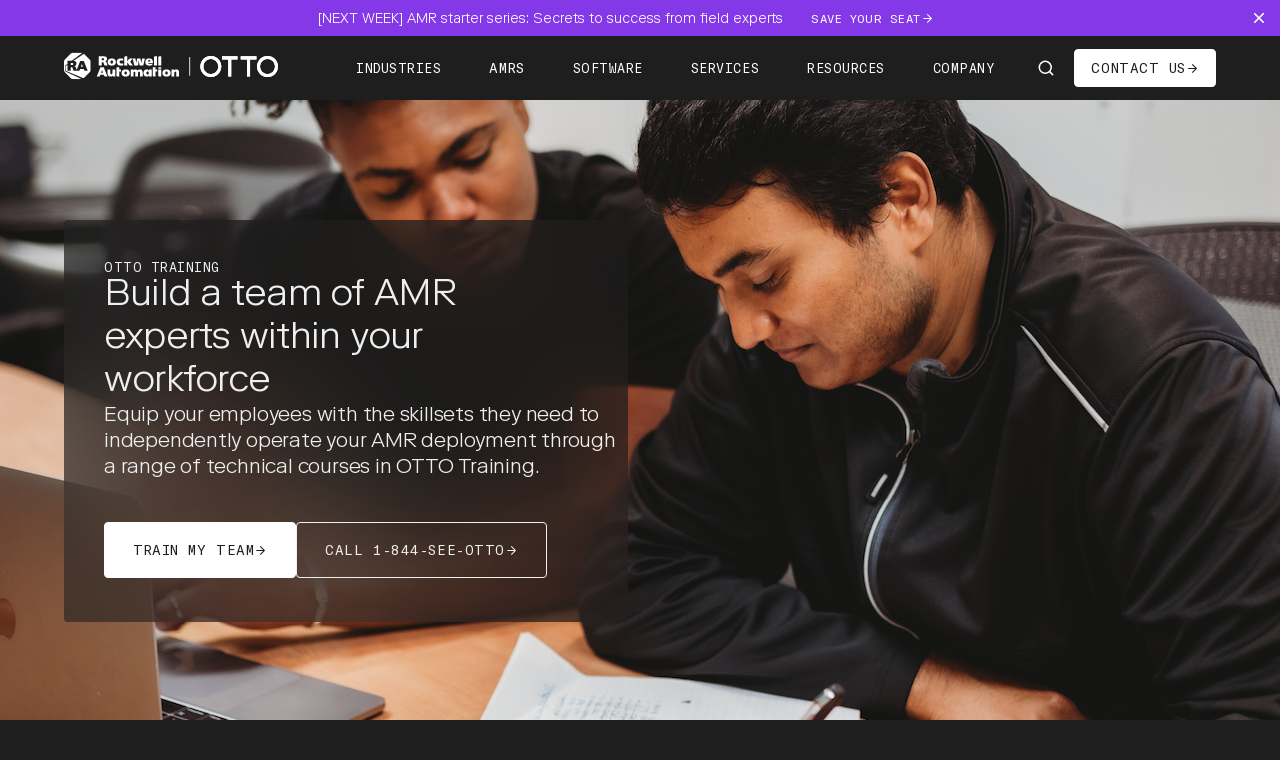

--- FILE ---
content_type: text/html; charset=UTF-8
request_url: https://ottomotors.com/training/
body_size: 40444
content:
<!DOCTYPE html><html lang="en"><head><meta charSet="utf-8"/><meta http-equiv="x-ua-compatible" content="ie=edge"/><meta name="viewport" content="width=device-width, initial-scale=1, shrink-to-fit=no"/><meta name="generator" content="Gatsby 5.13.7"/><meta name="theme-color" content="#C9E1E6"/><meta name="description" content="Equip your employees with the skillsets they need to independently operate your AMR deployment through a range of technical courses in OTTO Training." data-gatsby-head="true"/><meta property="og:site_name" content="OTTO Training  | OTTO by Rockwell Automation" data-gatsby-head="true"/><meta property="og:url" content="https://ottomotors.com/training/" data-gatsby-head="true"/><meta property="og:type" content="website" data-gatsby-head="true"/><meta property="og:title" content="OTTO Training  | OTTO by Rockwell Automation" data-gatsby-head="true"/><meta property="og:description" content="Equip your employees with the skillsets they need to independently operate your AMR deployment through a range of technical courses in OTTO Training." data-gatsby-head="true"/><meta property="og:image" content="https://cdn.sanity.io/images/armc7p5y/production/5ccad7859a614883190654b033e33d965c2d0a4d-1920x1088.png" data-gatsby-head="true"/><meta property="og:image:alt" content="OTTO Training  | OTTO by Rockwell Automation" data-gatsby-head="true"/><meta name="twitter:title" content="OTTO Training  | OTTO by Rockwell Automation" data-gatsby-head="true"/><meta name="twitter:description" content="Equip your employees with the skillsets they need to independently operate your AMR deployment through a range of technical courses in OTTO Training." data-gatsby-head="true"/><meta name="twitter:image" content="https://cdn.sanity.io/images/armc7p5y/production/5ccad7859a614883190654b033e33d965c2d0a4d-1920x1088.png" data-gatsby-head="true"/><meta name="twitter:image:alt" content="OTTO Training  | OTTO by Rockwell Automation" data-gatsby-head="true"/><style data-href="/styles.941cc92e3edb89875d18.css" data-identity="gatsby-global-css">.styles-module--container--e28e5{align-items:center;display:flex;font:inherit;justify-content:center;margin-block:2rem;overflow:hidden;padding:2rem;position:relative}.styles-module--container--e28e5 a{color:var(--color-primary);text-decoration:underline}.styles-module--container--06def{background:var(--color-black-20);border-radius:.25rem;color:var(--color-black-90);cursor:pointer;display:flex;flex-direction:column;overflow:hidden;padding:1rem 1.5rem;position:relative;transition:background .4s cubic-bezier(.75,0,.3,1)}.styles-module--container--06def:before{background:var(--color-lilac);content:"";height:100%;left:0;position:absolute;top:0;transition:width .5s;width:0;z-index:1}.styles-module--container--06def.styles-module--expanded--e43e1{background:var(--color-white);cursor:auto}.styles-module--container--06def.styles-module--expanded--e43e1:before{content:none}.styles-module--container--06def.styles-module--dark--1c5c1{background:var(--color-black-80);color:var(--color-off-white)}.styles-module--container--06def.styles-module--dark--1c5c1.styles-module--expanded--e43e1{background:var(--color-black-70)}@media(hover:hover)and (pointer:fine){.styles-module--container--06def:not(.styles-module--expanded--e43e1):hover:before{width:100%}}.styles-module--header--f6c2b{align-items:center;display:flex;flex-direction:row;justify-content:space-between;z-index:2}.styles-module--heading--cb2c1{margin-top:3px;white-space:pre-line}.styles-module--icon--a091e{align-items:center;align-self:flex-start;display:flex;padding-left:3rem}.styles-module--icon--a091e svg{width:1.5rem}.styles-module--contentContainer--1fbbf{overflow:hidden;transition:height .4s cubic-bezier(.75,0,.3,1);z-index:2}.styles-module--body--31033{padding-top:1.5rem;white-space:pre-line}.styles-module--media--a9744{aspect-ratio:1.5;border-radius:.5rem;overflow:hidden;padding-top:1.5rem}.styles-module--media--a9744 div[data-gatsby-image-wrapper],.styles-module--media--a9744 video{border-radius:.5rem;height:100%;object-fit:cover;object-position:center center;width:100%}.styles-module--container--c9e6d{display:flex;flex-direction:column;height:100%;position:relative;row-gap:.5rem;width:100%}.styles-module--container--c1955{height:100%;width:100%}.styles-module--content--9558e{height:100%;margin:auto;position:relative;width:100%}.disableScroll-module--disableScroll--e338c{height:100%;overflow:hidden}.styles-module--container--40d44{overflow:hidden;padding:5rem 0;position:relative;width:100%}.styles-module--content--55ee4{position:relative;z-index:10}.styles-module--textLockup--aa9bf{grid-column:1/-1}@media only screen and (min-width:768px){.styles-module--textLockup--aa9bf{grid-column:1/span 5}}.styles-module--background--51e57{background:var(--color-black-30);height:100%;inset:0;position:absolute;width:100%;z-index:0}.styles-module--slider--5d5ae{grid-column:1/-1;margin-bottom:1rem;margin-top:2.5rem}@media only screen and (min-width:768px){.styles-module--slider--5d5ae{margin-bottom:2.5rem}}.styles-module--tabs--f37ac{display:none}@media only screen and (min-width:768px){.styles-module--tabs--f37ac{column-gap:.5rem;display:block;display:flex;grid-column:1/-1;margin-bottom:1rem}}@media only screen and (min-width:1025px){.styles-module--tabs--f37ac{flex-direction:column;grid-column:1/span 3;margin-bottom:0;row-gap:.5rem}}.styles-module--tab--76662{align-items:center;aspect-ratio:1;background:var(--color-black-20);border-radius:.5rem;color:var(--color-black);cursor:pointer;display:flex;flex-direction:column;justify-content:space-between;padding:1rem .5rem;position:relative;transition:background .2s cubic-bezier(.75,0,.3,1);width:110px}.styles-module--tab--76662:before{background:var(--color-lilac);border-radius:.5rem;content:"";height:100%;left:0;position:absolute;top:0;transition:width .5s;width:0;z-index:1}.styles-module--tab--76662.styles-module--selected--ffadf{background:var(--color-white);cursor:auto}.styles-module--tab--76662.styles-module--selected--ffadf:before{content:none}@media(hover:hover)and (pointer:fine){.styles-module--tab--76662:not(.styles-module--selected--ffadf):hover:before{width:100%}}@media only screen and (min-width:1025px){.styles-module--tab--76662{aspect-ratio:auto;column-gap:.5rem;flex-direction:row;justify-content:space-between;padding:1rem 1.5rem;width:100%}}.styles-module--tabText--5ee35{display:flex;flex-direction:column;row-gap:.5rem;z-index:2}.styles-module--tabCaption--507bb{display:none}@media only screen and (min-width:1025px){.styles-module--tabCaption--507bb{display:block;z-index:2}}.styles-module--tabIcon--1f850{color:var(--color-black);z-index:2}.styles-module--tabIcon--1f850 svg{height:55px;width:55px}.styles-module--cards--b962e{display:none}@media only screen and (min-width:768px){.styles-module--cards--b962e{aspect-ratio:1.6;display:block;grid-column:1/-1;position:relative}}@media only screen and (min-width:1025px){.styles-module--cards--b962e{grid-column:5/-1}}.styles-module--card--a8a38{left:0;opacity:0;pointer-events:none;position:absolute;top:0}.styles-module--card--a8a38.styles-module--visible--a5907{opacity:1;pointer-events:auto}.styles-module--cardCarousel--1e70d{grid-column:1/-1}@media only screen and (min-width:768px){.styles-module--cardCarousel--1e70d{display:none}}.styles-module--container--cace9{align-items:center;background:#fff;display:flex;height:42px;justify-content:center;position:relative;width:100%}.styles-module--accordionContent--2be4f{overflow:hidden;transition:height .4s cubic-bezier(.75,0,.3,1)}.styles-module--fixedContainer--5cfe4{background:var(--color-black-80);color:var(--color-white);display:flex;flex-direction:column;left:0;padding:.75rem 1.5rem;position:fixed;top:calc(var(--header-height-mobile) + var(--banner-height-mobile));transition:transform .3s ease,opacity .3s ease;width:100%;z-index:30}.styles-module--fixedContainer--5cfe4.styles-module--hidden--89027{opacity:0;transform:translateY(-100%)}@media only screen and (min-width:768px){.styles-module--fixedContainer--5cfe4{padding:.75rem 2.5rem;top:calc(var(--header-height) + var(--banner-height))}}@media only screen and (min-width:1260px){.styles-module--fixedContainer--5cfe4{align-items:center;flex-direction:row;gap:1.5rem;height:42px}}.styles-module--title--1f3fe{align-items:center;color:var(--color-black-40);display:flex;justify-content:space-between}.styles-module--title--1f3fe.styles-module--accordionTitle--63dc1{cursor:pointer}.styles-module--chevron--7262f{transition:transform .4s;width:10px}.styles-module--chevron--7262f.styles-module--isExpanded--af581{transform:rotate(180deg)}.styles-module--links--0b28a{background:var(--color-black-80);display:flex;flex-direction:column;gap:1rem;margin-bottom:.25rem;padding:1rem 0 .75rem}.styles-module--links--0b28a.styles-module--accordion--c6f4b{overflow:hidden}@media only screen and (min-width:1260px){.styles-module--links--0b28a{align-items:center;flex-direction:row;gap:1.5rem;padding:0}}.styles-module--link--addef{cursor:pointer;font-size:12px}.styles-module--link--addef.styles-module--active--1fe08{color:var(--color-lilac)}@media(hover:hover)and (pointer:fine){.styles-module--link--addef:hover{color:var(--color-lilac)}}.styles-module--container--2678f{background-color:var(--color-white);height:calc(100dvh - var(--header-height) - var(--banner-height));left:0;max-width:none;opacity:0;padding:2.5rem 1.5rem;pointer-events:none;position:fixed;top:calc(var(--header-height) + var(--banner-height));transition:max-width .4s cubic-bezier(.75,0,.3,1),opacity .3s cubic-bezier(.75,0,.3,1);width:100%;z-index:50}.styles-module--container--2678f.styles-module--open--1d8be{opacity:1;pointer-events:all}@media only screen and (min-width:768px){.styles-module--container--2678f{--dot-size:0.5rem;border-bottom:1px solid var(--color-black-90);border-bottom-left-radius:.25rem;border-left:1px solid var(--color-black-90);border-top:1px solid var(--color-black-90);border-top-left-radius:.25rem;bottom:120px;display:flex;height:auto;justify-content:flex-end;left:auto;max-width:calc(3rem + var(--dot-size));opacity:1;overflow:hidden;padding:1.25rem 1.75rem;pointer-events:all;right:0;top:auto;transform:none;width:auto}.styles-module--container--2678f.styles-module--visible--3c4f8{--extra-pad:1.5rem;max-width:calc(3rem + var(--inner-width) + var(--extra-pad))}.styles-module--container--2678f.styles-module--visible--3c4f8 .styles-module--link--aaa8b a{opacity:1;transition:opacity .2s ease .3s}}@media only screen and (min-width:1025px){.styles-module--container--2678f{bottom:auto;top:50%;transform:translateY(-50%)}}.styles-module--inner--bdd4d{display:flex;flex-direction:column;row-gap:1rem;width:fit-content}@media only screen and (min-width:768px){.styles-module--inner--bdd4d{row-gap:.5rem}}.styles-module--link--aaa8b{align-items:center;column-gap:1.25rem;display:flex;flex-shrink:0;transition:color .2s ease;white-space:pre}.styles-module--link--aaa8b a{transition:opacity .2s ease}.styles-module--link--aaa8b.styles-module--active--73d1e,.styles-module--link--aaa8b:hover{color:var(--color-lilac-dark-1)}.styles-module--link--aaa8b.styles-module--active--73d1e:after,.styles-module--link--aaa8b:hover:after{background-color:var(--color-lilac-dark-1)}@media only screen and (min-width:768px){.styles-module--link--aaa8b{justify-content:flex-end}.styles-module--link--aaa8b a{opacity:0}.styles-module--link--aaa8b:after{background-color:var(--color-black-20);border-radius:1rem;content:"";flex-shrink:0;height:.5rem;position:relative;transition:background-color .2s ease;width:.5rem}}.styles-module--mobileTitle--c16ad{color:var(--color-black-40);margin-bottom:1rem}@media only screen and (min-width:768px){.styles-module--mobileTitle--c16ad{display:none}}.styles-module--mobileToggleButton--1eb43{background-color:var(--color-white);border-bottom:1px solid var(--color-black-90);border-bottom-left-radius:.25rem;border-left:1px solid var(--color-black-90);border-top:1px solid var(--color-black-90);border-top-left-radius:.25rem;bottom:120px;height:44px;position:fixed;right:0;width:44px;z-index:51}.styles-module--mobileToggleButton--1eb43 .styles-module--xSvg--79406{height:.8rem;width:.8rem}.styles-module--mobileToggleButton--1eb43 .styles-module--routeSvg--015a2{height:1.8rem;width:1.8rem}@media only screen and (min-width:768px){.styles-module--mobileToggleButton--1eb43{display:none}}.styles-module--container--094af{display:flex;flex-direction:column;row-gap:.625rem}.styles-module--container--69ef0{padding:3.5rem 0;position:relative;width:100%}@media only screen and (min-width:1025px){.styles-module--container--69ef0{padding:5rem 0}}.styles-module--header--1c454{display:flex;flex-direction:column;grid-column:1/-1;margin-bottom:1.5rem;row-gap:2rem}@media only screen and (min-width:768px){.styles-module--header--1c454{margin-bottom:2.5rem}}@media only screen and (min-width:1025px){.styles-module--header--1c454{margin-bottom:5rem;row-gap:1.5rem}}.styles-module--media--f5b74{aspect-ratio:2.62;grid-column:1/-1;position:relative;width:100%}.styles-module--media--f5b74 div[data-gatsby-image-wrapper],.styles-module--media--f5b74 video{border-radius:.25rem;height:100%;width:100%}.styles-module--media--f5b74 video{object-fit:cover;object-position:center center}.styles-module--media--f5b74.styles-module--videoContainer--a92d5{aspect-ratio:1.9}@media only screen and (min-width:1025px){.styles-module--media--f5b74{border-radius:.25rem}}.styles-module--footerGrid--71471{display:grid;grid-column:1/-1;grid-template-columns:repeat(4,1fr);row-gap:1rem;width:100%}@media only screen and (min-width:1025px){.styles-module--footerGrid--71471{border-radius:.5rem;gap:0 1.5rem;grid-column:5/-1;grid-template-columns:repeat(8,1fr)}.styles-module--footerGrid--71471.styles-module--noButton--a76f0{grid-column:1/-1}}.styles-module--footerGridContainer--cb0d9{row-gap:1rem;width:100%}@media only screen and (min-width:768px){.styles-module--footerGridContainer--cb0d9{display:grid}}@media only screen and (min-width:1025px){.styles-module--footerGridContainer--cb0d9{align-items:start;grid-column:2/span 10}}.styles-module--footer--189a1{grid-column:1/-1;margin-bottom:1.5rem}.styles-module--footerItem--8894b{grid-column:span 2}.styles-module--button--5025f{grid-column:1/-1;grid-row:2}@media only screen and (min-width:768px){.styles-module--button--5025f{grid-column:span 3}}@media only screen and (min-width:1025px){.styles-module--button--5025f{grid-row:1}}.styles-module--share--b3e05{grid-column:span 4}@media only screen and (min-width:768px){.styles-module--share--b3e05{grid-column:span 2}}@media only screen and (min-width:1025px){.styles-module--share--b3e05{grid-column:10/-1}}.styles-module--tags--2b427{align-items:center;column-gap:.5rem;display:flex;flex-wrap:wrap;row-gap:.5rem}.styles-module--container--d0f60{background-color:var(--color-white);border-radius:.5rem;color:var(--color-black);height:100%;position:relative;width:100%}@media(hover:hover)and (pointer:fine){.styles-module--container--d0f60:hover .styles-module--image--c5fc0 img{transform:scale(1.025)}}.styles-module--container--d0f60,.styles-module--content--2c900{display:flex;flex-direction:column;justify-content:space-between}.styles-module--content--2c900{height:100%;padding:1.5rem}@media only screen and (min-width:1025px){.styles-module--content--2c900{padding:2.5rem 1.5rem 2rem}}.styles-module--text--82ece{display:flex;flex-direction:column;margin-bottom:1.5rem;row-gap:1.5rem}.styles-module--image--c5fc0{border-radius:.5rem .5rem 0 0}.styles-module--image--c5fc0 div[data-gatsby-image-wrapper]{aspect-ratio:1.26;border-radius:.5rem .5rem 0 0;scale:1}.styles-module--image--c5fc0 img{transition:transform .6s cubic-bezier(.25,.46,.45,.94),opacity .25s linear!important;will-change:transform}.styles-module--image--c5fc0.styles-module--landscape--00d4b div[data-gatsby-image-wrapper]{aspect-ratio:1.78}.styles-module--buttonContainer--bfabf{margin-top:auto}.styles-module--button--20965 figure{color:var(--color-lilac)}.styles-module--tag--3e1cc{border:1px solid var(--color-lilac);border-radius:.25rem;color:var(--color-lilac-dark-1);display:inline-block;margin-bottom:1.5rem;padding:5px 6.5px 3px}.styles-module--grid--0a258{height:calc(100vh - 64px);opacity:0;position:fixed;right:-100%;top:64px;transition:all .3s;width:100%;z-index:50}.styles-module--grid--0a258.styles-module--open--3a813{opacity:1;right:0}.styles-module--container--e7039{background:var(--color-white);color:var(--color-black);display:flex;flex-direction:column;grid-column:3/-1;height:calc(100dvh - var(--header-height));padding:1rem;row-gap:1rem}.styles-module--header--ee760{align-items:flex-end;display:flex;justify-content:flex-end}.styles-module--closeButton--a8bb5{align-items:center;color:var(--color-black);column-gap:.5rem;display:flex;transition:color .3s}@media(hover:hover)and (pointer:fine){.styles-module--closeButton--a8bb5:hover{color:var(--color-lilac)}}.styles-module--closeButtonSvg--5a49c{color:var(--color-lilac);display:flex;padding:.125rem}.styles-module--closeButtonSvg--5a49c svg{width:9px}.styles-module--filters--7b60a{display:flex;flex-basis:0;flex-direction:column;flex-grow:1;flex-shrink:1;overflow-x:auto;row-gap:1.5rem}.styles-module--button--cc3a1>div:first-child{justify-content:space-between}.styles-module--clearAll--d15a5{border-bottom:1px solid var(--color-black-20);color:var(--color-black);cursor:pointer;margin-bottom:1rem;padding-bottom:1rem;transition:color .2s}@media(hover:hover)and (pointer:fine){.styles-module--clearAll--d15a5:hover{color:var(--color-lilac)}}.styles-module--clearButton--58a00{align-items:center;column-gap:.5rem;display:flex}.styles-module--filterInputCross--d5fa2{align-items:center;color:var(--color-lilac);display:flex;justify-content:center;padding:2px}.styles-module--filterInputCross--d5fa2 svg{width:8px}.styles-module--container--b4029{background:var(--color-white);padding:1rem 0;width:100%}.styles-module--listItem--7054b{align-items:center;color:var(--color-black);display:flex;margin-bottom:1rem;transition:color .2s}.styles-module--listItem--7054b:last-child{margin-bottom:0}@media(hover:hover)and (pointer:fine){.styles-module--listItem--7054b:hover{color:var(--color-lilac)}}.styles-module--inputContainer--d1c16{position:relative}.styles-module--inputCheck--13109{color:var(--color-white);display:flex;left:50%;pointer-events:none;position:absolute;top:59%;transform:translate(-50%,-50%)}.styles-module--inputCheck--13109 svg{width:8px}.styles-module--input--a0404{appearance:none;-webkit-appearance:none;background:var(--color-white);border:1px solid var(--color-black-30);border-radius:50%;cursor:pointer;height:14px;outline:none;transition:background .2s,border-color .2s;vertical-align:middle;width:14px}.styles-module--input--a0404:checked{background:var(--color-lilac);border-color:var(--color-lilac)}.styles-module--inputLabel--2143b{cursor:pointer;margin-top:5px;padding-left:1rem;width:100%}.styles-module--clearAll--c9d01{border-bottom:1px solid var(--color-black-20);color:var(--color-black);cursor:pointer;margin-bottom:1rem;padding-bottom:1rem;transition:color .2s}@media(hover:hover)and (pointer:fine){.styles-module--clearAll--c9d01:hover{color:var(--color-lilac)}}.styles-module--clearButton--af9b3{align-items:center;column-gap:.5rem;display:flex}.styles-module--filterInputCross--97a56{align-items:center;color:var(--color-lilac);display:flex;justify-content:center;padding:2px}.styles-module--filterInputCross--97a56 svg{width:8px}.styles-module--container--62555{min-height:75vw;padding:5rem 0;position:relative;width:100%}@media only screen and (min-width:1025px){.styles-module--container--62555{min-height:35vw}}.styles-module--heading--fc257{grid-column:1/-1;margin-right:.5rem}@media only screen and (min-width:1025px){.styles-module--heading--fc257{display:flex;flex-direction:column;grid-column:1/span 4;grid-row:1;margin-right:0}}.styles-module--headingText--797c2{margin-right:.5rem}@media only screen and (min-width:1025px){.styles-module--headingText--797c2{margin-right:0}}@media only screen and (min-width:768px){.styles-module--mobileFilter--f89d4{display:none}}.styles-module--filterBar--d4697{display:none;grid-column:1/-1}@media only screen and (min-width:768px){.styles-module--filterBar--d4697{display:flex;flex-direction:column;grid-column:1/-1;justify-content:space-between;row-gap:1rem}}@media only screen and (min-width:1025px){.styles-module--filterBar--d4697{grid-column:5/-1;grid-row:1}}.styles-module--filterDropdowns--a463a{align-items:center;column-gap:1rem;display:flex;justify-content:space-between;width:100%}.styles-module--articles--7d184{margin-top:1.5rem!important;row-gap:1.5rem!important}@media only screen and (min-width:1025px){.styles-module--articles--7d184{margin-top:2.5rem!important;row-gap:2.5rem!important}}.styles-module--article--19c52{grid-column:1/-1}@media only screen and (min-width:768px){.styles-module--article--19c52{grid-column:span 4}}@media only screen and (min-width:1025px){.styles-module--article--19c52{grid-column:span 3}}.styles-module--filterButtonsMobile--5cd6e{grid-column:1/-1;margin-top:1.5rem}.styles-module--filterButtonsMobile--5cd6e button{width:100%}.styles-module--filterButtonsMobile--5cd6e button>div:first-child{justify-content:space-between}@media only screen and (min-width:768px){.styles-module--filterButtonsMobile--5cd6e{display:none}}.styles-module--clearButton--ee500{align-items:center;color:var(--color-black);column-gap:.5rem;display:flex;justify-content:flex-end;margin-top:1rem;transition:color .3s}@media(hover:hover)and (pointer:fine){.styles-module--clearButton--ee500:hover{color:var(--color-lilac)}}.styles-module--clearButtonSvg--7076d{color:var(--color-lilac);display:flex;padding:.125rem}.styles-module--clearButtonSvg--7076d svg{width:9px}.styles-module--footer--00124{align-items:center;display:flex;flex-direction:column;grid-column:1/-1;justify-content:center;row-gap:1.5rem}.styles-module--container--aa3da{padding:2rem 0 4rem;position:relative;width:100%}@media only screen and (min-width:768px){.styles-module--container--aa3da{padding:2.5rem 0 4rem}}@media only screen and (min-width:1025px){.styles-module--container--aa3da{padding:5rem 0}}.styles-module--container--aa3da.styles-module--noBottomPadding--69984{padding-bottom:0}.styles-module--overlay--65a7d{background:rgba(0,0,0,.3);height:100%;left:0;position:absolute;top:0;width:100%;z-index:1}.styles-module--content--fcb74{display:flex;flex-direction:column;grid-column:1/-1;justify-content:space-between;row-gap:1.5rem;z-index:2}@media only screen and (min-width:768px){.styles-module--content--fcb74{grid-column:1/span 5}}.styles-module--background--a57fc{align-items:center;display:flex;height:100%;inset:0;justify-content:center;position:absolute;width:100%}.styles-module--background--a57fc.styles-module--alignLeft--49383 img,.styles-module--background--a57fc.styles-module--alignLeft--49383 video{object-position:left}.styles-module--background--a57fc.styles-module--alignRight--48960 img,.styles-module--background--a57fc.styles-module--alignRight--48960 video{object-position:right}.styles-module--background--a57fc.styles-module--alignCenter--ccf67 img,.styles-module--background--a57fc.styles-module--alignCenter--ccf67 video{object-position:center}.styles-module--background--a57fc img,.styles-module--background--a57fc video{display:block;height:100%;object-fit:cover;position:relative;width:100%}.styles-module--container--5a43e{padding:4rem 0;position:relative;width:100%}@media only screen and (min-width:768px){.styles-module--container--5a43e{padding:4rem 0 5rem;padding:5rem 0}}.styles-module--header--26d5b{grid-column:1/-1;margin-bottom:3.5rem}@media only screen and (min-width:768px){.styles-module--header--26d5b{grid-column:1/span 5}}.styles-module--carousel--044c4{grid-column:1/-1}@media only screen and (min-width:1025px){.styles-module--carousel--044c4.styles-module--inset--8b6d0{grid-column:2/span 10}}.styles-module--container--1ca22{padding:5rem 0;position:relative;width:100%}.styles-module--header--ddb2c{grid-column:1/span 5;margin-bottom:5rem}.styles-module--metricSlider--39c6b{align-items:center;column-gap:.5rem;display:flex;grid-column:1/span 5;margin-bottom:2.5rem}.styles-module--sliderContainer--80ce4{display:inline-block;padding:.5rem;position:relative;width:65px}.styles-module--sliderContainer--80ce4 input{height:0;opacity:0;width:0}.styles-module--slider--d5d42{background:hsla(0,0%,100%,.35);border-radius:2px;bottom:0;cursor:pointer;left:0;position:absolute;right:0;top:0;transition:.4s}.styles-module--slider--d5d42:before{background-color:var(--color-lilac-light-3);border-radius:50%;content:"";height:16px;left:8px;position:absolute;top:50%;transform:translate3d(0,-50%,0);transition:.4s;width:16px}input:checked+.styles-module--slider--d5d42{background:hsla(0,0%,100%,.35)}input:focus+.styles-module--slider--d5d42{box-shadow:0 0 1px hsla(0,0%,100%,.35)}input:checked+.styles-module--slider--d5d42:before{transform:translate3d(35px,-50%,0)}.styles-module--carousel--4601d{grid-column:1/-1}.styles-module--container--6c88e{padding:5rem 0;position:relative;width:100%}.styles-module--text--b62f0{grid-column:1/span 5;padding-bottom:5rem}.styles-module--carousel--7bd7d{grid-column:1/-1}@media only screen and (min-width:1025px){.styles-module--carousel--7bd7d.styles-module--columns--1e974{grid-column:2/span 10}}.styles-module--container--b07f5{padding:5rem 0;position:relative;width:100%}.styles-module--text--eb06c{grid-column:1/span 5;padding-bottom:3.5rem}.styles-module--carousel--3207c{grid-column:1/-1}@media only screen and (min-width:1025px){.styles-module--carousel--3207c.styles-module--inset--8ff7e{grid-column:2/span 10}}.styles-module--container--54282{padding:4rem 0;position:relative;width:100%}@media only screen and (min-width:768px){.styles-module--container--54282{padding:4rem 0 5rem;padding:5rem 0}}.styles-module--header--ba58c{grid-column:1/-1;margin-bottom:3.5rem}@media only screen and (min-width:768px){.styles-module--header--ba58c{grid-column:1/span 5}}.styles-module--carousel--d9c98{grid-column:1/-1}@media only screen and (min-width:1025px){.styles-module--carousel--d9c98.styles-module--inset--36506{grid-column:2/span 10}}:root{--size:200px;--gap:24px;--duration:25s;--scroll-start:0;--scroll-end:calc(-100% - var(--gap))}@keyframes styles-module--scroll-x--92691{0%{transform:translateX(var(--scroll-start))}to{transform:translateX(var(--scroll-end))}}.styles-module--container--21ee9{overflow:hidden;padding:2.5rem 0;position:relative;width:100%}@media only screen and (min-width:1025px){.styles-module--container--21ee9{padding:5rem 0}}.styles-module--grid--5161c{row-gap:2.5rem}.styles-module--textLockup--72551{grid-column:1/-1}@media only screen and (min-width:768px){.styles-module--textLockup--72551{grid-column:1/span 5}}@media only screen and (min-width:1025px){.styles-module--textLockup--72551{grid-column:1/span 7}}.styles-module--logos--8ad6a{display:flex;flex-wrap:nowrap;gap:var(--gap);justify-content:space-between;margin-top:2.5rem}@media(hover:hover)and (pointer:fine){.styles-module--logos--8ad6a:hover .styles-module--marquee--e0eb8{animation-play-state:paused}}.styles-module--marquee--e0eb8{animation:styles-module--scroll-x--92691 var(--duration) linear infinite;display:flex;flex-wrap:nowrap;gap:var(--gap);justify-content:space-around;min-width:fit-content;overflow:hidden}.styles-module--marquee--e0eb8 .styles-module--logo--9be50{height:100%;width:var(--size)}.styles-module--logo--9be50 img{height:100%;object-fit:contain;object-position:center center;width:100%}.styles-module--container--e886f{padding:4rem 0 5rem;position:relative;width:100%}@media only screen and (min-width:768px){.styles-module--container--e886f{padding:2.5rem 0 4rem}}.styles-module--grid--b9e72{row-gap:2.5rem}@media only screen and (min-width:768px){.styles-module--grid--b9e72{row-gap:3.5rem}}.styles-module--textLockup--75d61{grid-column:1/-1}@media only screen and (min-width:768px){.styles-module--textLockup--75d61{grid-column:2/span 6;grid-row:1}}@media only screen and (min-width:1025px){.styles-module--textLockup--75d61{grid-column:1/span 6}}.styles-module--form--08dd0{grid-column:1/-1}@media only screen and (min-width:768px){.styles-module--form--08dd0{grid-column:2/span 6;grid-row:2}}@media only screen and (min-width:1025px){.styles-module--form--08dd0{grid-column:7/-1;grid-row:1}}.styles-module--container--f56b7{padding:4rem 0;position:relative;width:100%}@media only screen and (min-width:768px){.styles-module--container--f56b7{padding:4rem 0 5rem}}@media only screen and (min-width:1025px){.styles-module--container--f56b7{padding:5rem 0}}.styles-module--grid--89921{align-items:start}.styles-module--text--77d30{grid-column:1/-1;margin-bottom:2.5rem;position:relative}@media only screen and (min-width:1025px){.styles-module--text--77d30{grid-column:1/6;margin-bottom:3.5rem}}.styles-module--tableContainer--79e7c{grid-column:1/-1}@media only screen and (max-width:768px){.styles-module--tableContainer--79e7c{-ms-overflow-style:none;overflow:auto;scrollbar-width:none;width:calc(100% + 1.5rem)}.styles-module--tableContainer--79e7c:-webkit-scrollbar{display:none}}.styles-module--table--b1423{border-collapse:collapse;position:relative;table-layout:fixed;width:100%}@media only screen and (max-width:768px){.styles-module--table--b1423{white-space:nowrap}}.styles-module--tableHeader--ffa30{border-bottom:1px solid var(--color-black-30);font-weight:400;padding:.5rem .5rem .5rem 1rem;position:relative;text-align:left;white-space:pre-line}.styles-module--tableHeader--ffa30:first-of-type{left:0;padding-left:0;position:sticky;z-index:2}@media only screen and (min-width:768px){.styles-module--tableHeader--ffa30{padding:.5rem 1.5rem}.styles-module--tableHeader--ffa30:first-of-type{position:relative}}.styles-module--tableRow--eb290{border-bottom:1px solid var(--color-black-30);position:relative}.styles-module--tableRow--eb290:last-of-type{border-bottom:none}@media only screen and (min-width:768px)and (hover:hover)and (pointer:fine){.styles-module--tableRow--eb290:hover{background:var(--color-white)}.styles-module--tableRow--eb290:hover:first-of-type{background:initial}}.styles-module--tableData--f2b36{padding:.875rem 0 .875rem 1rem;white-space:pre-line;width:23vw}.styles-module--tableData--f2b36:first-of-type{box-shadow:inset -1px 0 0 0 var(--color-black-30);left:0;padding:1rem .5rem;position:sticky}@media only screen and (min-width:768px){.styles-module--tableData--f2b36{max-width:none;padding:1.5rem 0 1.5rem 1.5rem}.styles-module--tableData--f2b36:first-of-type{padding:1.5rem 1rem 1.5rem 0;position:relative}}@media only screen and (min-width:1025px){.styles-module--tableData--f2b36:first-of-type{padding:1.5rem 1rem 1.5rem .5rem}}.styles-module--checkSvg--31415{color:var(--color-lilac)}.styles-module--checkSvg--31415 svg{width:18px}.styles-module--buttonContainer--56b45{grid-column:1/-1;margin-top:2.5rem}@media only screen and (min-width:768px){.styles-module--buttonContainer--56b45{margin-top:1.5rem}}.styles-module--progressBarContainer--5adc5{align-items:center;color:var(--color-off-black);display:flex;grid-column:1/-1;justify-content:space-between;margin-bottom:.5rem}@media only screen and (min-width:768px){.styles-module--progressBarContainer--5adc5{display:none}}.styles-module--progress--4d8fb{background:rgba(30,30,30,.2);border-radius:10px;height:2px;overflow:hidden;position:relative;width:40%}.styles-module--progressBar--665c7{background:var(--color-black-90);height:2px;position:relative;transition:width .3s var(--cubic-easing)}.styles-module--progressBarText--450e4{align-items:center;column-gap:.5rem;display:flex}.styles-module--progressBarSvg--703f6{align-items:center;color:var(--color-lilac);display:flex;justify-content:center}.styles-module--progressBarSvg--703f6 svg{width:9px}.styles-module--container--05584{column-gap:4.5rem;display:flex}.styles-module--distance--6fd2a{line-height:180%}.styles-module--address--5b901{color:var(--color-black-40);display:flex;flex-direction:column;white-space:pre-line}.styles-module--button--d2e6c{margin-top:.75rem}.styles-module--container--998fc{color:var(--color-black);height:100%;position:relative;width:100%}.styles-module--container--ce084{height:100%;width:100%}.styles-module--container--fb1f3{padding:3rem 0 3.75rem;position:relative;width:100%}@media only screen and (min-width:1025px){.styles-module--container--fb1f3{padding:3.5rem 0 4rem}}.styles-module--grid--43fe3{row-gap:1.5rem}.styles-module--content--5ed72{display:flex;flex-direction:column;grid-column:1/-1;margin-bottom:.75rem;row-gap:.75rem}@media only screen and (min-width:768px){.styles-module--content--5ed72{margin-bottom:2.5rem;row-gap:2.5rem}}@media only screen and (min-width:1025px){.styles-module--content--5ed72{margin-bottom:2rem;row-gap:2rem}}.styles-module--searchContainer--f0adb{grid-column:1/-1}.styles-module--search--cbbe0{max-width:25rem;width:100%}.styles-module--dealers--2754c{aspect-ratio:.85;display:flex;flex-direction:column;grid-column:1/-1;height:100%;overflow-y:auto;padding:1rem 1rem 0;row-gap:1.5rem}@media only screen and (min-width:768px){.styles-module--dealers--2754c{grid-column:1/span 4}}@media only screen and (min-width:1025px){.styles-module--dealers--2754c{aspect-ratio:.69;grid-column:1/span 4}}.styles-module--dealer--8ee46{border-bottom:1px solid var(--color-black-40);padding-bottom:1rem}.styles-module--dealer--8ee46:last-of-type{border-bottom:none}@media(hover:hover)and (pointer:fine){.styles-module--dealer--8ee46:hover{cursor:pointer}}.styles-module--map--de8bd{aspect-ratio:.65;grid-column:1/-1;height:100%}@media only screen and (min-width:768px){.styles-module--map--de8bd{aspect-ratio:auto;grid-column:5/-1}}@media only screen and (min-width:1025px){.styles-module--map--de8bd{aspect-ratio:1.42;grid-column:5/-1}}.styles-module--message--9b643{grid-column:1/-1}@media only screen and (min-width:768px){.styles-module--message--9b643{grid-column:1/span 4}}@media only screen and (min-width:1025px){.styles-module--message--9b643{grid-column:1/span 4}}.styles-module--messageAddress--6b9c3{font-weight:700}.styles-module--container--0f409{display:flex;flex-direction:column;row-gap:.625rem}.styles-module--container--2da86{padding:3.5rem 0;position:relative;width:100%}@media only screen and (min-width:1025px){.styles-module--container--2da86{padding:5rem 0}}.styles-module--header--d59ed{display:flex;flex-direction:column;grid-column:1/-1;margin-bottom:1.5rem;row-gap:2rem}@media only screen and (min-width:768px){.styles-module--header--d59ed{margin-bottom:2.5rem}}@media only screen and (min-width:1025px){.styles-module--header--d59ed{margin-bottom:5rem;row-gap:1.5rem}}.styles-module--media--81d99{aspect-ratio:2.62;grid-column:1/-1;position:relative;width:100%}.styles-module--media--81d99 div[data-gatsby-image-wrapper],.styles-module--media--81d99 video{border-radius:.25rem;height:100%;width:100%}.styles-module--media--81d99 video{object-fit:cover;object-position:center center}.styles-module--media--81d99.styles-module--videoContainer--f21b2{aspect-ratio:1.9}@media only screen and (min-width:1025px){.styles-module--media--81d99{border-radius:.25rem;grid-column:2/span 10}}.styles-module--footerGrid--b4222{row-gap:1rem;width:100%}@media only screen and (min-width:768px){.styles-module--footerGrid--b4222{align-items:center;display:flex;justify-content:space-between}}@media only screen and (min-width:1025px){.styles-module--footerGrid--b4222{border-radius:.5rem;display:grid;grid-column:2/span 10}}.styles-module--footer--1508e{grid-column:1/-1;margin-bottom:1.5rem}.styles-module--footerItem--3dce7{grid-column:span 4}@media only screen and (min-width:768px){.styles-module--footerItem--3dce7{flex:1 1}}@media only screen and (min-width:1025px){.styles-module--footerItem--3dce7{grid-column:span 3}}.styles-module--share--e53ad{grid-column:span 4}@media only screen and (min-width:768px){.styles-module--share--e53ad{grid-column:span 2}}@media only screen and (min-width:1025px){.styles-module--share--e53ad{grid-column:10/-1}}.styles-module--tags--76a0a{align-items:center;column-gap:.5rem;display:flex;flex-wrap:wrap;row-gap:.5rem}.styles-module--container--a6c94{min-height:75vw;padding:5rem 0;position:relative;width:100%}@media only screen and (min-width:1025px){.styles-module--container--a6c94{min-height:35vw}}.styles-module--heading--dc5c3{grid-column:1/-1;margin-right:.5rem}@media only screen and (min-width:1025px){.styles-module--heading--dc5c3{display:flex;flex-direction:column;grid-column:1/span 4;grid-row:1;margin-right:0}}.styles-module--headingText--57d6c{margin-right:.5rem}@media only screen and (min-width:1025px){.styles-module--headingText--57d6c{margin-right:0}}@media only screen and (min-width:768px){.styles-module--mobileFilter--ac3f5{display:none}}.styles-module--filterBar--486c9{display:none;grid-column:1/-1}@media only screen and (min-width:768px){.styles-module--filterBar--486c9{display:flex;flex-direction:column;grid-column:1/-1;justify-content:space-between;row-gap:1rem}}@media only screen and (min-width:1025px){.styles-module--filterBar--486c9{grid-column:5/-1;grid-row:1}}.styles-module--filterDropdowns--eff2f{align-items:center;column-gap:1rem;display:flex;justify-content:space-between;width:100%}.styles-module--articles--3a893{margin-top:1.5rem!important;row-gap:1.5rem!important}@media only screen and (min-width:1025px){.styles-module--articles--3a893{margin-top:2.5rem!important;row-gap:2.5rem!important}}.styles-module--article--9701e{grid-column:1/-1}@media only screen and (min-width:768px){.styles-module--article--9701e{grid-column:span 4}}@media only screen and (min-width:1025px){.styles-module--article--9701e{grid-column:span 3}}.styles-module--filterButtonsMobile--c0dda{grid-column:1/-1;margin-top:1.5rem}.styles-module--filterButtonsMobile--c0dda button{width:100%}.styles-module--filterButtonsMobile--c0dda button>div:first-child{justify-content:space-between}@media only screen and (min-width:768px){.styles-module--filterButtonsMobile--c0dda{display:none}}.styles-module--clearButton--0d38a{align-items:center;color:var(--color-black);column-gap:.5rem;display:flex;justify-content:flex-end;margin-top:1rem;transition:color .3s}@media(hover:hover)and (pointer:fine){.styles-module--clearButton--0d38a:hover{color:var(--color-lilac)}}.styles-module--clearButtonSvg--0f409{color:var(--color-lilac);display:flex;padding:.125rem}.styles-module--clearButtonSvg--0f409 svg{width:9px}.styles-module--footer--98286{align-items:center;display:flex;flex-direction:column;grid-column:1/-1;justify-content:center;row-gap:1.5rem}.styles-module--container--da04d{cursor:pointer;overflow:hidden;position:relative}@media(hover:hover)and (pointer:fine){.styles-module--container--da04d:hover .styles-module--header--6c18d{color:var(--color-lilac-dark-1)}.styles-module--container--da04d:hover .styles-module--header--6c18d .styles-module--icon--98aa7{background-color:var(--color-lilac-dark-1)}}.styles-module--container--da04d.styles-module--expanded--963a4 .styles-module--header--6c18d{color:var(--color-lilac-dark-1)}.styles-module--container--da04d.styles-module--expanded--963a4 .styles-module--header--6c18d .styles-module--icon--98aa7{background-color:var(--color-lilac-dark-1);transform:rotate(180deg)}.styles-module--container--da04d .styles-module--header--6c18d{align-items:center;border-top:1px solid var(--color-black-30);color:var(--color-black-90);display:flex;gap:1rem;justify-content:space-between;padding:1.7rem 0;transition:color .3s var(--cubic-easing)}.styles-module--container--da04d .styles-module--header--6c18d .styles-module--icon--98aa7{align-items:center;background-color:var(--color-black);border-radius:100px;display:flex;flex-shrink:0;height:2rem;justify-content:center;position:relative;transition:transform .4s cubic-bezier(.75,0,.3,1),background-color .3s var(--cubic-easing);width:2rem}.styles-module--container--da04d .styles-module--header--6c18d .styles-module--icon--98aa7 svg{color:var(--color-white);height:8px;width:8px}.styles-module--container--da04d .styles-module--contentContainer--ee0d7{overflow:hidden;transition:height .4s cubic-bezier(.75,0,.3,1);z-index:2}.styles-module--container--da04d .styles-module--contentContainer--ee0d7 .styles-module--answer--8cab8{padding-bottom:2rem}.styles-module--container--2fca5{padding:4rem 0;position:relative;width:100%}.styles-module--layout--06bb5{background:var(--color-white);border-radius:.25rem;padding:2.5rem 1rem 2rem;row-gap:2.5rem!important}@media only screen and (min-width:768px){.styles-module--layout--06bb5{padding:3.5rem 2.5rem;row-gap:3.5rem!important}}@media only screen and (min-width:1025px){.styles-module--layout--06bb5{padding:5rem 0 4rem}}.styles-module--textLockup--02e1c{grid-column:1/-1}.styles-module--textLockup--02e1c p{width:100%!important}@media only screen and (min-width:1025px){.styles-module--textLockup--02e1c{grid-column:2/span 3}}.styles-module--content--54610{display:flex;flex-direction:column;grid-column:1/-1;row-gap:5rem}@media only screen and (min-width:1025px){.styles-module--content--54610{grid-column:6/span 6}}.styles-module--faqItems--ea15e{display:flex;flex-direction:column;height:100%;position:relative;width:100%}.styles-module--container--5cbcf{padding:5rem 0;position:relative;width:100%}.styles-module--content--9955b{column-gap:1.5rem;display:flex;flex-direction:row;grid-column:3/span 8;justify-content:space-between}.styles-module--text--b7171{display:flex;flex-direction:column;justify-content:space-between;row-gap:1.5rem}.styles-module--buttons--a4e2e{align-items:flex-end;column-gap:.5rem;display:flex}.styles-module--media--50cfd{border-radius:.25rem;grid-column:2/span 10;margin-top:3.5rem}.styles-module--media--50cfd img,.styles-module--media--50cfd video{border-radius:.25rem;object-fit:cover;object-position:center center;width:100%}.styles-module--container--cadf5{padding:2rem 0 2.5rem;position:relative;width:100%}@media only screen and (min-width:768px){.styles-module--container--cadf5{padding:2.5rem 0}}@media only screen and (min-width:1025px){.styles-module--container--cadf5{padding:5rem 0}}.styles-module--textLockup--bf77f{grid-column:1/-1;grid-row:1;padding-bottom:2.5rem}@media only screen and (min-width:768px){.styles-module--textLockup--bf77f{grid-column:1/span 5}}.styles-module--carousel--8252d{grid-column:1/-1;grid-row:2;margin-bottom:1rem}.styles-module--mediaContainer--e3d4e{aspect-ratio:1.78;border-radius:.25rem;max-height:690px;width:100%}@media only screen and (min-width:1600px){.styles-module--mediaContainer--e3d4e{max-height:35vw}}.styles-module--media--2e6be{overflow:hidden}.styles-module--media--2e6be,.styles-module--media--2e6be div[data-gatsby-image-wrapper]{border-radius:.25rem;height:100%;width:100%}.styles-module--media--2e6be div[data-gatsby-image-wrapper].styles-module--portrait--90104{aspect-ratio:.74;margin:0 auto;width:auto}.styles-module--media--2e6be video{border-radius:.25rem;height:100%;object-fit:cover;object-position:center center;width:100%}.styles-module--caption--4138f{grid-column:1/-1;grid-row:3}@media only screen and (min-width:768px){.styles-module--caption--4138f{grid-column:1/span 4}}.styles-module--carouselNav--2b8a6{align-items:center;column-gap:1.5rem;display:flex;grid-column:1/-1;grid-row:4;justify-content:space-between;margin-top:1.5rem}@media only screen and (min-width:768px){.styles-module--carouselNav--2b8a6{grid-column-end:-1;grid-column-start:auto;grid-row:3;margin-top:0}}.styles-module--pagination--ecfea{color:var(--color-off-black)}.styles-module--pagination--ecfea.styles-module--light--c8d0f{color:var(--color-off-white)}@media only screen and (min-width:768px){.styles-module--pagination--ecfea{border:1px solid var(--color-black-10);border-radius:40px;padding:.75rem 1.25rem}.styles-module--pagination--ecfea.styles-module--light--c8d0f{border-color:var(--color-black-70)}}@media only screen and (min-width:1025px){.styles-module--pagination--ecfea{padding:1rem 1.5rem}}.styles-module--navButtons--23a93{column-gap:.5rem;display:flex}.styles-module--navButton--44e57 svg{height:1rem;width:1rem}.styles-module--container--79637{background:var(--color-black-10);border-radius:.25rem;color:var(--color-black);display:flex;flex-direction:column;grid-column:1/-1;justify-content:space-between;z-index:1}.styles-module--container--79637.styles-module--dark--44503{background:var(--color-black-70);color:var(--color-off-white)}.styles-module--container--79637.styles-module--light--f9efd{background:var(--color-white);color:var(--color-off-black)}.styles-module--stars--b7b2a{align-items:center;display:flex}.styles-module--star--ea8b6{color:var(--color-lilac)}.styles-module--star--ea8b6 svg{width:1.5rem}.styles-module--header--42d4c{display:flex;flex-direction:column;row-gap:1rem}.styles-module--body--f5425{display:flex;flex-direction:column;margin-top:2rem;row-gap:1.5rem}.styles-module--body--f5425.styles-module--marginBottom--af935{margin-bottom:2.5rem}.styles-module--bodyText--76188{white-space:pre-line}.styles-module--quote--2dcb1{column-gap:1rem;display:flex}.styles-module--quoteSubtitle--8d627{color:var(--color-black-40)}.styles-module--quoteImage--9e3e0{aspect-ratio:1;border-radius:.25rem;height:60px}.styles-module--quoteImage--9e3e0 div[data-gatsby-image-wrapper]{height:100%;width:100%}.styles-module--quoteImage--9e3e0 img{border-radius:.25rem}.styles-module--linkContainer--88987{display:flex;justify-content:flex-end;margin:2.5rem 0}.styles-module--linkContainer--88987 a{padding-right:.5rem;width:auto}.styles-module--linkContainer--88987 figure{color:var(--color-lilac)}.styles-module--container--00b47{min-height:49vw;overflow:hidden;padding:3.5rem 0;position:relative;width:100%}.styles-module--container--00b47.styles-module--themed--b5b33{min-height:unset}@media only screen and (min-width:1025px){.styles-module--container--00b47{padding:7.5rem 0}}.styles-module--grid--48be8{height:100%}.styles-module--content--05637{background:var(--color-off-white);border-radius:.25rem;grid-column:1/-1;padding:2rem 1.5rem 1rem;z-index:1}.styles-module--content--05637.styles-module--dark--07f04{background:var(--color-black-70)}.styles-module--content--05637.styles-module--light--5b55e{background:var(--color-white)}@media only screen and (min-width:768px){.styles-module--content--05637{grid-column:5/-1}.styles-module--content--05637.styles-module--center--942be{grid-column:3/span 4}}@media only screen and (min-width:1025px){.styles-module--content--05637{grid-column:9/-1;padding:2.5rem 2.5rem 1rem}.styles-module--content--05637.styles-module--center--942be{grid-column:4/span 6}}.styles-module--media--5fcf5{height:100%;left:0;overflow:hidden;position:absolute;top:0;width:100%}.styles-module--media--5fcf5 img,.styles-module--media--5fcf5 video{height:100%;object-fit:cover;object-position:center center;width:100%}.styles-module--carouselNav--d5586{padding-bottom:1.5rem}.styles-module--container--3935a{aspect-ratio:.49;padding:2.5rem 0 0;position:relative;width:100%}@media only screen and (min-width:768px){.styles-module--container--3935a{max-height:1000px;min-height:720px;padding:4rem 0 0}}@media only screen and (min-width:1025px){.styles-module--container--3935a{padding:7.5rem 0 0}}.styles-module--grid--6437f{align-items:start}.styles-module--text--a7e0e{grid-column:1/-1;position:relative;z-index:5}.styles-module--text--a7e0e.styles-module--paddedBackground--2c489{border-radius:.25rem;padding:1.5rem}.styles-module--text--a7e0e.styles-module--paddedBackground--2c489.styles-module--paddedBackgroundLight--a427e{-webkit-backdrop-filter:blur(20px);backdrop-filter:blur(20px);background:hsla(0,0%,94%,.2)}.styles-module--text--a7e0e.styles-module--paddedBackground--2c489.styles-module--paddedBackgroundDark--25e05{-webkit-backdrop-filter:blur(60px);backdrop-filter:blur(60px);background:rgba(30,30,30,.6)}@media only screen and (min-width:1025px){.styles-module--text--a7e0e.styles-module--paddedBackground--2c489{padding:2.5rem}.styles-module--text--a7e0e.styles-module--alignRight--1093e{grid-column:7/-1}}@media only screen and (min-width:1260px){.styles-module--text--a7e0e{grid-column:1/span 6}}.styles-module--heading--52aa3{margin:2rem 0 1rem}.styles-module--body--82d7b{margin:0 0 2.5rem}.styles-module--background--5a39a{height:100%;left:0;overflow:hidden;position:fixed;top:calc(var(--header-height-mobile) + var(--banner-height-mobile));width:100%}.styles-module--background--5a39a img,.styles-module--background--5a39a video{display:block;min-height:110%;min-width:110%;object-fit:cover;position:relative}@media only screen and (min-width:768px){.styles-module--background--5a39a{top:calc(var(--header-height) + var(--banner-height))}}.styles-module--figure--8abe8{align-items:center;display:flex;height:100%;inset:0;justify-content:center;position:absolute;width:100%}.styles-module--figure--8abe8.styles-module--alignLeft--4e34c img,.styles-module--figure--8abe8.styles-module--alignLeft--4e34c video{object-position:left}.styles-module--figure--8abe8.styles-module--alignRight--1093e img,.styles-module--figure--8abe8.styles-module--alignRight--1093e video{object-position:right}.styles-module--figure--8abe8.styles-module--alignCenter--0213e img,.styles-module--figure--8abe8.styles-module--alignCenter--0213e video{object-position:center}.styles-module--backgroundOverlay--289c3{background:rgba(0,0,0,.4);height:100%;left:0;position:absolute;width:100%;z-index:2}.styles-module--lineItem--aad95{border-top:1px solid var(--color-black-30);color:var(--color-off-black);display:grid;gap:0 1.5rem;grid-template-columns:repeat(6,1fr);padding:1.5rem 0;transition:color .3s var(--cubic-easing)}@media(hover:hover)and (pointer:fine){.styles-module--lineItem--aad95:hover{color:var(--color-lilac)}}.styles-module--title--cb23e{grid-column:1/-1;line-height:200%}@media only screen and (min-width:768px){.styles-module--title--cb23e{grid-column:1/span 3}}.styles-module--extension--678d7{display:none}@media only screen and (min-width:768px){.styles-module--extension--678d7{display:block;grid-column:4/span 1;line-height:200%;text-transform:uppercase}}.styles-module--size--1c2d4{display:none}@media only screen and (min-width:768px){.styles-module--size--1c2d4{display:block;grid-column:5/span 1;line-height:200%}}.styles-module--extensionAndSize--4bead{align-items:center;display:flex;grid-column:1/-1;grid-row:2;justify-content:space-between}.styles-module--extensionAndSize--4bead p{text-transform:uppercase}@media only screen and (min-width:768px){.styles-module--extensionAndSize--4bead{display:none}}.styles-module--downloadDesktop--4abe8{display:none}@media only screen and (min-width:768px){.styles-module--downloadDesktop--4abe8{display:block}}.styles-module--download--6e288{align-items:center;display:flex;height:2rem;justify-content:center;margin:auto;width:2rem}.styles-module--download--6e288 svg{height:12px;width:12px}.styles-module--container--6ae04{color:var(--color-off-black);padding:4rem 0;position:relative;width:100%}.styles-module--layout--664c9{background:var(--color-white);border-radius:.25rem;padding:2.5rem 1rem 2rem;row-gap:2.5rem}@media only screen and (min-width:768px){.styles-module--layout--664c9{padding:3.5rem 2.5rem;row-gap:3.5rem}}@media only screen and (min-width:1025px){.styles-module--layout--664c9{padding:5rem 0 4rem}}.styles-module--textLockup--0dc7c{grid-column:1/-1}@media only screen and (min-width:1025px){.styles-module--textLockup--0dc7c{grid-column:2/span 3}}.styles-module--content--e6ca0{display:flex;flex-direction:column;grid-column:1/-1;row-gap:5rem}@media only screen and (min-width:1025px){.styles-module--content--e6ca0{grid-column:6/span 6}}.styles-module--body--3f618{width:83%}.styles-module--filterSelectContainer--cf805{display:flex;flex:1 1;flex-direction:column;row-gap:.25rem;width:100%}.styles-module--filterSelect--fcb6d{height:40px;position:relative;width:100%}.styles-module--filterSelectButton--244de{align-items:center;background:transparent;border:1px solid var(--color-black-30);border-radius:.25rem;color:var(--color-black-90);display:flex;flex-direction:row;height:100%;justify-content:space-between;padding:.625rem;text-align:left;width:100%}.styles-module--filtersSelectBoxText--f5d79{align-items:center;background:var(--color-white);border-radius:.25rem;column-gap:.25rem;display:flex;height:27px;justify-content:space-between;padding:.375rem .5rem}.styles-module--filterSelectBoxCross--1211e{padding:.125rem}.styles-module--filterSelectBoxCross--1211e SVG{width:7px}.styles-module--filterSelectChevron--24d85{position:relative;top:-2px;transition:transform .2s}.styles-module--filterSelectChevron--24d85 svg{height:10px;width:10px}.styles-module--filterSelectChevron--24d85.styles-module--open--9fa69{transform:rotate(180deg);transform-origin:center}.styles-module--filterSelectOptions--5b3d6{background:var(--color-white);border:1px solid --var-color-off-white;border-radius:.25rem;left:0;opacity:0;padding:1rem;pointer-events:none;position:absolute;top:55px;transition:all .2s;width:100%;z-index:1}.styles-module--filterSelectOptions--5b3d6.styles-module--visible--ebaf7{opacity:1;pointer-events:auto;top:48px}.styles-module--filterSelectItem--704bd{align-items:center;color:var(--color-black);display:flex;margin-bottom:1rem;transition:color .2s}.styles-module--filterSelectItem--704bd:last-child{margin-bottom:0}@media(hover:hover)and (pointer:fine){.styles-module--filterSelectItem--704bd:hover{color:var(--color-lilac)}}.styles-module--filterInputContainer--4ea69{position:relative}.styles-module--filterInputCheck--18ed9{color:var(--color-white);display:flex;left:50%;pointer-events:none;position:absolute;top:59%;transform:translate(-50%,-50%)}.styles-module--filterInputCheck--18ed9 svg{width:8px}.styles-module--filterInput--69c2b{appearance:none;-webkit-appearance:none;background:var(--color-white);border:1px solid var(--color-black-30);border-radius:50%;cursor:pointer;height:14px;outline:none;transition:background .2s,border-color .2s;vertical-align:middle;width:14px}.styles-module--filterInput--69c2b:checked{background:var(--color-lilac);border-color:var(--color-lilac)}.styles-module--filterInputLabel--958ac{cursor:pointer;margin-top:5px;padding-left:1rem;width:100%}.styles-module--clearAll--29a56{border-bottom:1px solid var(--color-black-20);color:var(--color-black);cursor:pointer;margin-bottom:1rem;padding-bottom:1rem;transition:color .2s}@media(hover:hover)and (pointer:fine){.styles-module--clearAll--29a56:hover{color:var(--color-lilac)}}.styles-module--clearButton--3710f{align-items:center;column-gap:.5rem;display:flex}.styles-module--filterInputCross--7b405{align-items:center;color:var(--color-lilac);display:flex;justify-content:center;padding:2px}.styles-module--filterInputCross--7b405 svg{width:8px}.styles-module--grid--92851{height:calc(100vh - 64px);opacity:0;position:fixed;right:-100%;top:64px;transition:all .3s;width:100%;z-index:50}.styles-module--grid--92851.styles-module--open--3e63b{opacity:1;right:0}.styles-module--container--5279d{background:var(--color-white);color:var(--color-black);display:flex;flex-direction:column;grid-column:3/-1;height:calc(100dvh - var(--header-height));padding:1rem;row-gap:1rem}.styles-module--header--ee07c{align-items:flex-end;display:flex;justify-content:flex-end}.styles-module--closeButton--22d32{align-items:center;color:var(--color-black);column-gap:.5rem;display:flex;transition:color .3s}@media(hover:hover)and (pointer:fine){.styles-module--closeButton--22d32:hover{color:var(--color-lilac)}}.styles-module--closeButtonSvg--c4e4a{color:var(--color-lilac);display:flex;padding:.125rem}.styles-module--closeButtonSvg--c4e4a svg{width:9px}.styles-module--filters--e38de{display:flex;flex-basis:0;flex-direction:column;flex-grow:1;flex-shrink:1;overflow-x:auto;row-gap:1.5rem}.styles-module--button--051f4>div:first-child{justify-content:space-between}.styles-module--container--6a637{background:var(--color-white);padding:1rem 0;width:100%}.styles-module--listItem--034dc{align-items:center;color:var(--color-black);display:flex;margin-bottom:1rem;transition:color .2s}.styles-module--listItem--034dc:last-child{margin-bottom:0}@media(hover:hover)and (pointer:fine){.styles-module--listItem--034dc:hover{color:var(--color-lilac)}}.styles-module--inputContainer--571c8{position:relative}.styles-module--inputCheck--ebf61{color:var(--color-white);display:flex;left:50%;pointer-events:none;position:absolute;top:59%;transform:translate(-50%,-50%)}.styles-module--inputCheck--ebf61 svg{width:8px}.styles-module--input--89cea{appearance:none;-webkit-appearance:none;background:var(--color-white);border:1px solid var(--color-black-30);border-radius:50%;cursor:pointer;height:14px;outline:none;transition:background .2s,border-color .2s;vertical-align:middle;width:14px}.styles-module--input--89cea:checked{background:var(--color-lilac);border-color:var(--color-lilac)}.styles-module--inputLabel--d7373{cursor:pointer;margin-top:5px;padding-left:1rem;width:100%}.styles-module--clearAll--ffe1c{border-bottom:1px solid var(--color-black-20);color:var(--color-black);cursor:pointer;margin-bottom:1rem;padding-bottom:1rem;transition:color .2s}@media(hover:hover)and (pointer:fine){.styles-module--clearAll--ffe1c:hover{color:var(--color-lilac)}}.styles-module--clearButton--14fdb{align-items:center;column-gap:.5rem;display:flex}.styles-module--filterInputCross--aa913{align-items:center;color:var(--color-lilac);display:flex;justify-content:center;padding:2px}.styles-module--filterInputCross--aa913 svg{width:8px}.styles-module--container--e4400{background:var(--color-white);border-radius:.5rem;display:flex;flex-direction:column;padding:1rem 1.625rem;row-gap:1rem}@media(hover:hover)and (pointer:fine){.styles-module--container--e4400:hover figure{transform:scale(1.05)}}@media only screen and (min-width:768px){.styles-module--container--e4400{padding:1rem 2.25rem;padding:1.5rem}}.styles-module--image--d7361{align-items:center;display:flex;justify-content:center;position:relative;transition:transform .6s cubic-bezier(.25,.46,.45,.94),opacity .25s linear;transition:transform .3s var(--cubic-easing);will-change:transform}.styles-module--image--d7361 div[data-gatsby-image-wrapper]{aspect-ratio:1.87;width:262px}.styles-module--buttons--3a02c{display:flex;flex-direction:column;margin-top:auto;row-gap:.5rem;width:100%}.styles-module--template--4cce5{padding:1rem 1.625rem}.styles-module--container--b0a2d{overflow:hidden;padding:5rem 0;position:relative;width:100%}.styles-module--heading--770d6{grid-column:1/-1;margin-right:.5rem}@media only screen and (min-width:1025px){.styles-module--heading--770d6{display:flex;flex-direction:column;grid-column:1/span 4;grid-row:1;margin-right:0}}.styles-module--headingText--dc2f6{margin-right:.5rem}@media only screen and (min-width:1025px){.styles-module--headingText--dc2f6{margin-right:0}}.styles-module--headingTotal--07ba2{color:var(--color-black-40)}@media only screen and (min-width:768px){.styles-module--mobileFilter--7df30{display:none}}.styles-module--filterBar--5ac7e{display:none;grid-column:1/-1}@media only screen and (min-width:768px){.styles-module--filterBar--5ac7e{align-items:flex-end;column-gap:1rem;display:flex;flex-direction:column;grid-column:5/-1;justify-content:space-between}}@media only screen and (min-width:1025px){.styles-module--filterBar--5ac7e{grid-column:8/-1;grid-row:1}}.styles-module--articles--50415{margin-top:1.5rem!important;row-gap:1.5rem!important}@media only screen and (min-width:1025px){.styles-module--articles--50415{margin-top:2.5rem!important;row-gap:2.5rem!important}}.styles-module--integratorCard--07a2e{grid-column:1/-1}@media only screen and (min-width:768px){.styles-module--integratorCard--07a2e{grid-column:span 4}}@media only screen and (min-width:1025px){.styles-module--integratorCard--07a2e{grid-column:span 3}}.styles-module--filterButtonsMobile--b174f{grid-column:1/-1;margin-top:1.5rem}.styles-module--filterButtonsMobile--b174f button{width:100%}.styles-module--filterButtonsMobile--b174f button>div:first-child{justify-content:space-between}@media only screen and (min-width:768px){.styles-module--filterButtonsMobile--b174f{display:none}}.styles-module--clearButton--416d7{align-items:center;color:var(--color-black);column-gap:.5rem;display:flex;justify-content:flex-end;margin-top:1rem;transition:color .3s}@media(hover:hover)and (pointer:fine){.styles-module--clearButton--416d7:hover{color:var(--color-lilac)}}.styles-module--clearButtonSvg--d2395{color:var(--color-lilac);display:flex;padding:.125rem}.styles-module--clearButtonSvg--d2395 svg{width:9px}.styles-module--footer--3c4fa{align-items:center;display:flex;flex-direction:column;grid-column:1/-1;justify-content:center;row-gap:1.5rem}.styles-module--container--c6580{padding:4rem 0;position:relative;width:100%}@media only screen and (min-width:768px){.styles-module--container--c6580{padding:4rem 0 5rem}}@media only screen and (min-width:1025px){.styles-module--container--c6580{padding:5rem 0}}.styles-module--iframeContainer--fb07c{grid-column:1/-1}@media only screen and (min-width:1025px){.styles-module--iframeContainer--fb07c{grid-column:2/span 10}}.styles-module--iframe--c3035{border:none;height:60vw;width:100%}@media only screen and (min-width:768px){.styles-module--iframe--c3035{height:54vw}}@media only screen and (min-width:1025px){.styles-module--iframe--c3035{height:46vw}}.styles-module--text--95698{grid-column:1/-1;margin-bottom:2.5rem;position:relative}@media only screen and (min-width:1025px){.styles-module--text--95698{grid-column:1/6;margin-bottom:3.5rem}}.styles-module--container--e99f4{grid-column:1/-1;padding:2.5rem 0 3.5rem;position:relative}@media only screen and (min-width:768px){.styles-module--container--e99f4{padding:5rem 0}}.styles-module--content--d2a64{grid-column:1/-1}@media only screen and (min-width:768px){.styles-module--content--d2a64{grid-column:1/span 5}}@media only screen and (min-width:1025px){.styles-module--content--d2a64{grid-column:1/span 4}}.styles-module--card--f6363{background:var(--color-white);border-radius:.25rem;color:var(--color-off-black);display:flex;flex-direction:column;height:100%;padding:1rem 1.5rem;row-gap:1.5rem;width:100%}.styles-module--card--f6363.styles-module--light--4cd80{background:var(--color-off-white)}@media only screen and (min-width:768px){.styles-module--card--f6363{padding-bottom:3.5rem;row-gap:2.5rem}}.styles-module--cardHeader--48f30{display:flex;flex-direction:column;row-gap:.25rem}.styles-module--cardHeader--48f30 p{opacity:1}@media only screen and (min-width:768px){.styles-module--cardHeader--48f30{row-gap:.5rem}}.styles-module--container--55c90{padding:4rem 0;position:relative;width:100%}.styles-module--container--55c90.styles-module--paddingTopNone--1afe5{padding-top:0}.styles-module--container--55c90.styles-module--paddingBottomNone--15b55{padding-bottom:0}@media only screen and (min-width:768px){.styles-module--container--55c90{padding:2.5rem 0 4rem}}@media only screen and (min-width:1025px){.styles-module--container--55c90{padding:4rem 0 7.5rem}}.styles-module--content--a36fd{display:flex;flex-direction:column;grid-column:1/-1;position:relative;row-gap:.5rem}@media only screen and (min-width:768px){.styles-module--content--a36fd{column-gap:.5rem;flex-direction:row}.styles-module--content--a36fd.styles-module--center--a2b66{justify-content:center}}@media only screen and (min-width:1025px){.styles-module--content--a36fd{column-gap:1.5rem;flex-direction:row;grid-column:2/span 10}}.styles-module--card--82f0c{flex:1 1}@media only screen and (min-width:768px){.styles-module--card--82f0c.styles-module--fixedWidth--7f004{flex:unset;width:348px}}@keyframes styles-module--appear--e4b49{0%{opacity:0}to{opacity:1}}@keyframes styles-module--appear-up--dfb97{0%{opacity:0;transform:translate3d(0,1rem,0)}to{opacity:1;transform:translateZ(0)}}@keyframes styles-module--appear-down--ca718{0%{opacity:0;transform:translate3d(0,-1rem,0)}to{opacity:1;transform:translateZ(0)}}@keyframes styles-module--appear-left--b7131{0%{opacity:0;transform:translate3d(1rem,0,0)}to{opacity:1;transform:translateZ(0)}}@keyframes styles-module--appear-right--cf866{0%{opacity:0;transform:translate3d(-1rem,0,0)}to{opacity:1;transform:translateZ(0)}}.styles-module--container--1a170{align-items:center;aspect-ratio:.667;display:flex;justify-content:center;overflow:hidden;position:relative;width:100%}.styles-module--container--1a170.styles-module--video--ee4ad{aspect-ratio:1.777}@media screen and (min-width:660px){.styles-module--container--1a170{aspect-ratio:1}.styles-module--container--1a170.styles-module--video--ee4ad{aspect-ratio:1.777}}@media screen and (min-width:1025px){.styles-module--container--1a170{aspect-ratio:1.777;max-height:1024px;min-height:720px}}.styles-module--media--b772b{align-items:center;display:flex;height:100%;inset:0;justify-content:center;position:absolute;width:100%}.styles-module--media--b772b img,.styles-module--media--b772b video{display:block;height:100%;object-fit:cover;position:relative;width:100%}.styles-module--playButton--1c559{bottom:4rem;position:absolute;right:4rem}.styles-module--heading--cc2e3{margin-bottom:.5rem}@media screen and (min-width:1025px){.styles-module--heading--cc2e3{margin-bottom:1rem}}.styles-module--container--6fbf4{position:relative;width:100%}.styles-module--carouselGrid--d0ca1{height:100%}.styles-module--carouselContainer--cf1b4{grid-column:1/-1;height:100%;padding-top:3.75rem}@media screen and (min-width:768px){.styles-module--carouselContainer--cf1b4{padding-top:5rem}}@media screen and (min-width:1025px){.styles-module--carouselContainer--cf1b4{padding-top:6.5rem}}.styles-module--carouselContainer--cf1b4{display:flex;flex-direction:column;row-gap:1rem}.styles-module--carousel--1b24a{height:100%}.styles-module--carouselNav--2f7ff{align-items:center;column-gap:.75rem;display:flex;justify-content:flex-end}.styles-module--carouselNav--2f7ff svg{width:1rem}.styles-module--singleMedia--71c42{position:relative}.styles-module--media--f3cbe{aspect-ratio:1;height:100%;width:100%}.styles-module--media--f3cbe img,.styles-module--media--f3cbe video{display:block;height:100%;object-fit:cover;position:relative;width:100%}.styles-module--media--f3cbe div[data-gatsby-image-wrapper]{height:100%;width:100%}.styles-module--media--f3cbe div[aria-hidden=true]{display:none}@media screen and (min-width:768px){.styles-module--media--f3cbe{aspect-ratio:1.79}}.styles-module--wordmark--1aed8{color:var(--color-light-blue);grid-column:1/-1;mix-blend-mode:difference;position:relative;z-index:1}@media screen and (min-width:768px){.styles-module--wordmark--1aed8{grid-column:1/span 5}}.styles-module--container--d203a{padding:4rem 0 1rem;position:relative;width:100%}@media only screen and (min-width:768px){.styles-module--container--d203a{padding:2.5rem 0 4rem}}.styles-module--textLockup--20b9a{grid-column:1/-1;position:relative;width:100%}@media only screen and (min-width:1025px){.styles-module--textLockup--20b9a{grid-column:span 6/span 6}}.styles-module--iframe--9ed9c{grid-column:1/-1;margin-top:2rem;position:relative;width:100%}@media only screen and (min-width:1025px){.styles-module--iframe--9ed9c{grid-column:span 6/span 6;margin-top:0}}.styles-module--iconLinks--35c75{align-items:start;display:flex;flex-direction:column;gap:1rem 0;margin-top:2.5rem;position:relative;width:auto}@media only screen and (min-width:768px){.styles-module--iconLinks--35c75{width:40%}}@media only screen and (min-width:1025px){.styles-module--iconLinks--35c75{width:420px}}.styles-module--iconLink--9868f{position:relative;white-space:pre-wrap;width:100%}.styles-module--iconLinkFlex--d8732{-webkit-tap-highlight-color:rgba(0,0,0,0);align-items:center;background:var(--color-black-20);border-radius:.25rem;column-gap:1rem;display:flex;justify-content:space-between;padding:1rem 2rem;position:relative;transition:all .2s}.styles-module--iconLinkFlex--d8732 svg{height:1.5rem;width:1.5rem}@media(hover:hover)and (pointer:fine){.styles-module--iconLinkFlex--d8732:hover,.styles-module--iconLinkFlex--d8732:hover span{color:var(--color-lilac)}}.styles-module--iconLinkFlex--d8732.styles-module--primary--5ca3c{background:#fff;padding:1.5rem 2rem}.styles-module--iconLinkContent--21ef8{display:flex;flex-direction:column}.styles-module--iconLinkBody--74d7e{color:var(--color-black-50)}.styles-module--container--cbd78{overflow:hidden;padding:5rem 0;position:relative;width:100%}.styles-module--heading--1790a{grid-column:1/-1;margin-right:.5rem}@media only screen and (min-width:1025px){.styles-module--heading--1790a{display:flex;flex-direction:column;grid-column:1/span 4;grid-row:1;margin-right:0}}.styles-module--headingText--34edd{margin-right:.5rem}@media only screen and (min-width:1025px){.styles-module--headingText--34edd{margin-right:0}}.styles-module--headingTotal--44bb4{color:var(--color-black-40)}@media only screen and (min-width:768px){.styles-module--mobileFilter--15638{display:none}}.styles-module--filterBar--4670b{display:none;grid-column:1/-1}@media only screen and (min-width:768px){.styles-module--filterBar--4670b{align-items:center;column-gap:1rem;display:flex;grid-column:1/-1;justify-content:space-between}}@media only screen and (min-width:1025px){.styles-module--filterBar--4670b{grid-column:5/-1;grid-row:1}}.styles-module--articles--6ba88{margin-top:1.5rem!important;row-gap:1.5rem!important}@media only screen and (min-width:1025px){.styles-module--articles--6ba88{margin-top:2.5rem!important;row-gap:2.5rem!important}}.styles-module--article--27ae0{grid-column:1/-1}@media only screen and (min-width:768px){.styles-module--article--27ae0{grid-column:span 4}}@media only screen and (min-width:1025px){.styles-module--article--27ae0{grid-column:span 3}}.styles-module--filterButtonsMobile--8f145{grid-column:1/-1;margin-top:1.5rem}.styles-module--filterButtonsMobile--8f145 button{width:100%}.styles-module--filterButtonsMobile--8f145 button>div:first-child{justify-content:space-between}@media only screen and (min-width:768px){.styles-module--filterButtonsMobile--8f145{display:none}}.styles-module--clearButton--87483{align-items:center;color:var(--color-black);column-gap:.5rem;display:flex;justify-content:flex-end;margin-top:1rem;transition:color .3s}@media(hover:hover)and (pointer:fine){.styles-module--clearButton--87483:hover{color:var(--color-lilac)}}.styles-module--clearButtonSvg--ffe5d{color:var(--color-lilac);display:flex;padding:.125rem}.styles-module--clearButtonSvg--ffe5d svg{width:9px}.styles-module--footer--849f6{align-items:center;display:flex;flex-direction:column;grid-column:1/-1;justify-content:center;row-gap:1.5rem}.styles-module--container--3f252{padding:3.5rem 0;position:relative;width:100%}@media only screen and (min-width:1025px){.styles-module--container--3f252{padding:5rem 0}}.styles-module--media--cb247{grid-column:1/-1;margin-bottom:2rem;position:relative}.styles-module--media--cb247 img{height:auto;object-fit:contain;object-position:center center;width:100%}@media only screen and (min-width:768px){.styles-module--media--cb247{margin-bottom:2.5rem}.styles-module--media--cb247 img{left:0;position:sticky;top:106px}}@media only screen and (min-width:1025px){.styles-module--media--cb247{grid-column:1/span 6;margin-bottom:0}}.styles-module--content--a0a93{display:flex;flex-direction:column;grid-column:1/-1;row-gap:2rem}@media only screen and (min-width:768px){.styles-module--content--a0a93{row-gap:2.5rem}}@media only screen and (min-width:1025px){.styles-module--content--a0a93{grid-column:8/-1;row-gap:4rem}}.styles-module--metricsHeading--ae205{margin-bottom:1.5rem}@media only screen and (min-width:768px){.styles-module--metrics--dd781{column-gap:1.5rem;display:grid;grid-template-columns:repeat(2,1fr)}}@media only screen and (min-width:1025px){.styles-module--metrics--dd781{display:block}}.styles-module--slider--facda{margin-bottom:1.5rem}.styles-module--lineItem--33e49{border-top:1px solid var(--color-black-30);display:grid;gap:0 1.5rem;grid-template-columns:repeat(4,1fr);padding:1rem 0}.styles-module--lineItem--33e49 .styles-module--lineItemKey--12542{line-height:200%}.styles-module--lineItem--33e49 .styles-module--lineItemValue--5a7a3{grid-column:span 2;line-height:200%}.styles-module--lineItemKeyContainer--111e7{display:flex;grid-column:span 2}.styles-module--lineItemIcon--0ac5c{align-items:center;display:flex;justify-content:center;margin-right:3rem;max-height:1.5rem}.styles-module--lineItemIcon--0ac5c svg{height:16px;width:16px}.styles-module--spec--f709d{color:var(--color-off-white);display:flex;flex-direction:column;opacity:.3;padding:.5rem 0;row-gap:.5rem;transition:opacity .3s}.styles-module--spec--f709d.styles-module--active--77ea5{opacity:1}@media only screen and (min-width:768px){.styles-module--spec--f709d{border-top:1px solid var(--color-black-70)}}.styles-module--title--c39ce.styles-module--active--77ea5{color:var(--color-lilac)}.styles-module--container--9d1fa,.styles-module--wrapper--a3f2b{height:calc(100vh - var(--header-height));position:relative}.styles-module--container--9d1fa{padding:1rem 0;width:100%}@media only screen and (min-width:768px){.styles-module--container--9d1fa{padding:4rem 0}}@media only screen and (min-width:1025px){.styles-module--container--9d1fa{aspect-ratio:1.44}}.styles-module--headingGradient--69459{display:none}@media only screen and (min-width:1025px){.styles-module--headingGradient--69459{display:block;height:300px;left:0;pointer-events:none;position:absolute;right:0;top:0;width:800px;z-index:10}.styles-module--headingGradient--69459 img{display:block;height:100%;object-fit:cover;position:relative;width:100%}}.styles-module--canvasContainer--1dcaa{grid-column:1/-1;grid-row:2;left:-1.5rem;margin-top:auto;position:relative;width:calc(100% + 3rem)}@media only screen and (min-width:768px){.styles-module--canvasContainer--1dcaa{grid-column:1/span 5;height:calc(100% + 162px);left:-40px;margin-top:0;position:absolute;width:calc(100% + 26px)}}@media only screen and (min-width:1025px){.styles-module--canvasContainer--1dcaa{grid-column:1/span 9;grid-row:1;height:calc(100% + 128px);left:-64px;top:-64px;width:calc(100% + 64px)}.styles-module--canvasContainer--1dcaa.styles-module--letterbox--b5b5e{grid-column:1/span 8}}.styles-module--canvas--e77e7{height:40vh;object-fit:cover;object-position:center center;position:relative;width:100%}@media only screen and (min-width:768px){.styles-module--canvas--e77e7{height:100%}}@media only screen and (min-width:1025px){.styles-module--canvas--e77e7.styles-module--lifter--cba64{object-fit:contain;object-position:right}}.styles-module--media--48db4{grid-column:1/-1;grid-row:2;height:100%;width:100%}.styles-module--media--48db4 div[data-gatsby-image-wrapper]{height:100%;width:100%}.styles-module--media--48db4 video{height:100%;object-fit:cover;object-position:center center;width:100%}@media only screen and (min-width:768px){.styles-module--media--48db4{grid-column:1/span 5}}@media only screen and (min-width:1025px){.styles-module--media--48db4{grid-column:1/span 9;grid-row:1;left:0;position:absolute;top:0}}.styles-module--grid--74b1c{position:relative;row-gap:1rem;z-index:2}@media only screen and (min-width:768px){.styles-module--grid--74b1c{row-gap:1.5rem}}.styles-module--textLockup--d023b{grid-column:1/-1;grid-row:1;position:relative;z-index:20}@media only screen and (min-width:768px){.styles-module--textLockup--d023b{grid-column:1/span 6}}@media only screen and (min-width:1025px){.styles-module--textLockup--d023b{grid-column:1/span 5}}.styles-module--specsCarousel--1165a{border-top:1px solid var(--color-black-70);grid-column:1/-1;grid-row:3}@media only screen and (min-width:768px){.styles-module--specsCarousel--1165a{display:none}}.styles-module--specsList--0dc27{display:none}@media only screen and (min-width:768px){.styles-module--specsList--0dc27{display:flex;flex-direction:column;grid-column:6/span 3;grid-row:2;left:-1.5rem;position:relative;row-gap:.5rem;width:calc(100% + 1.5rem);z-index:20}}@media only screen and (min-width:1025px){.styles-module--specsList--0dc27{grid-column:10/-1;grid-row:1;left:0;width:100%}.styles-module--specsList--0dc27.styles-module--letterbox--b5b5e{grid-column:9/span 3}}.styles-module--canvasImageOverlay--6bd5e{background:#0f0f0f;background:linear-gradient(90deg,#0f0f0f,#0f0f0f 4%,rgba(0,212,255,0) 42%);display:none;position:absolute;right:0;top:0;z-index:1}.styles-module--canvasImageOverlay--6bd5e.styles-module--visible--13f4b{display:block}.styles-module--container--9ae22{padding:3.5rem 0;position:relative;width:100%}@media only screen and (min-width:768px){.styles-module--container--9ae22{padding:3.5rem 0 4rem}}@media only screen and (min-width:1025px){.styles-module--container--9ae22{padding:4rem 0 5rem}}.styles-module--container--9ae22 .styles-module--shareButtons--84af6{left:0;position:sticky;top:7rem}.styles-module--text--4b885{grid-column:1/-1;position:relative}@media screen and (min-width:768px){.styles-module--text--4b885{grid-column:2/span 6}}@media screen and (min-width:1025px){.styles-module--text--4b885{grid-column:4/span 6}}.styles-module--shareButtonsContainer--733c1{display:none}@media only screen and (min-width:768px){.styles-module--shareButtonsContainer--733c1{display:block}}.styles-module--container--bd54e{padding:3.5rem 0;position:relative;width:100%}@media only screen and (min-width:1025px){.styles-module--container--bd54e{padding:5rem 0}}.styles-module--form--4bc61{display:flex;flex-direction:column;gap:1.25rem 0;grid-column:1/-1;position:relative}@media only screen and (min-width:1025px){.styles-module--form--4bc61{gap:1rem 0;grid-column:span 7/span 7}.styles-module--grid--9780e{align-items:start}}.styles-module--formGroup--63aab{background:var(--color-off-white);border-radius:8px;padding:2.5rem 1rem;position:relative;width:100%}.styles-module--formGroup--63aab.styles-module--hidden--e1d44{display:none}@media only screen and (min-width:1025px){.styles-module--formGroup--63aab{grid-column:span 7/span 7;padding:2.5rem}}.styles-module--valueFlex--cfd26{align-items:center;display:flex;justify-content:space-between;position:relative;width:100%}.styles-module--header--55e5f{height:100px}.styles-module--header--55e5f .styles-module--subheading--613f3{margin:1.75rem 0 2.5rem}.styles-module--header--55e5f .styles-module--errorMessage--9bf53{color:red;height:24px;margin:1rem 0}.styles-module--formFlex--8cfce{display:flex;flex-wrap:wrap;gap:1rem;position:relative}.styles-module--inputGroup--a14be{position:relative;width:100%}@media only screen and (min-width:1025px){.styles-module--inputGroup--a14be{width:calc(50% - .5rem)}}.styles-module--inputGroup--a14be label{display:block;margin-bottom:.5rem}.styles-module--inputGroup--a14be input{border:1px solid transparent;border-radius:4px;display:block;height:48px;padding:.25rem 1rem 0;width:100%}.styles-module--inputGroup--a14be select{border:none;border-radius:4px;display:block;height:48px;padding:.25rem 1rem 0;width:100%}.styles-module--inputGroupRange--cf302{margin-bottom:2rem;width:100%}.styles-module--inputGroupRange--cf302 input[type=range]{-webkit-appearance:none;background:linear-gradient(90deg,#b277fd 0,#b277fd);border-radius:5px;height:4px;margin:3.25rem 0 1rem;outline:none;padding:0;width:100%}.styles-module--inputGroupRange--cf302 input[type=range]::-webkit-slider-thumb{-webkit-appearance:none;appearance:none;background:#b277fd;border-radius:50%;cursor:pointer;height:20px;margin-top:-2px;width:20px}.styles-module--inputGroupRange--cf302 input[type=range]::-moz-range-thumb{background:#b277fd;border-radius:50%;cursor:pointer;height:20px;margin-top:-2px;width:20px}.styles-module--inputGroupRange--cf302 input[type=range]::-ms-thumb{background:#b277fd;border-radius:50%;cursor:pointer;height:20px;margin-top:-2px;width:20px}.styles-module--error--20e85 input[type=email],.styles-module--error--20e85 input[type=tel],.styles-module--error--20e85 input[type=text],.styles-module--error--20e85 select{border:1px solid red!important}.styles-module--output--c0cec{align-items:center;background:#fff;border-radius:4px;bottom:3.25rem;display:flex;height:32px;justify-content:center;left:0;padding:.125rem 0;position:absolute;text-align:center;width:40px}.styles-module--fullWidth--8a4e0{width:100%}.styles-module--results--05901{grid-column:1/-1;margin-top:1.5rem;position:relative}@media only screen and (min-width:1025px){.styles-module--results--05901{grid-column:9/span 4;margin-top:0;position:sticky;right:0;top:8rem}}.styles-module--resultsInner--84826{background:var(--color-off-white);border-radius:8px;padding:2.5rem 1rem;position:relative;width:100%}@media only screen and (min-width:1025px){.styles-module--resultsInner--84826{grid-column:span 7/span 7;padding:2.5rem}}.styles-module--resultGroup--3fa54{margin-top:2.5rem}@media only screen and (min-width:1025px){.styles-module--resultGroup--3fa54{margin-top:4rem}}.styles-module--resultValue--f730c{margin-bottom:.5rem}.styles-module--disclaimer--2556e{color:var(--color-black-40)}.styles-module--resultsDisclaimer--251ff{margin-top:2.5rem}@media only screen and (min-width:1025px){.styles-module--resultsDisclaimer--251ff{margin-top:2.5rem}}.styles-module--button--91b56{width:100%}@media only screen and (min-width:1025px){.styles-module--button--91b56{width:auto}}.styles-module--button--91b56.styles-module--disabled--ee6f9{opacity:.5!important;pointer-events:none!important}.styles-module--container--227a4{padding:2.5rem 0 3.5rem;position:relative;width:100%}@media only screen and (min-width:768px){.styles-module--container--227a4{padding:3.5rem 0}}@media only screen and (min-width:1025px){.styles-module--container--227a4{padding:5rem 0}}@media only screen and (min-width:768px){.styles-module--grid--94853{align-items:center}}.styles-module--content--5016a{display:flex;flex-direction:column;grid-column:1/-1;justify-content:center;row-gap:2.5rem;z-index:1}@media only screen and (min-width:768px){.styles-module--content--5016a{grid-column:1/span 4;grid-row:1;row-gap:3.5rem}.styles-module--content--5016a.styles-module--alignRight--87b52{grid-column:5/-1}}@media only screen and (min-width:1025px){.styles-module--content--5016a{grid-column:2/span 4}.styles-module--content--5016a.styles-module--alignRight--87b52{grid-column:8/span 4}}.styles-module--text--6ec8e{display:flex;flex-direction:column;row-gap:1rem}.styles-module--mediaContainer--bbe38{align-items:center;border-radius:.25rem;display:flex;grid-column:1/-1;justify-content:center;margin-bottom:2.5rem;max-height:350px;overflow:hidden}@media only screen and (min-width:768px){.styles-module--mediaContainer--bbe38{grid-column:5/-1;grid-row:1;height:100%;margin-bottom:0;max-height:374px}.styles-module--mediaContainer--bbe38.styles-module--alignLeft--9f18e{grid-column:1/span 4}}@media only screen and (min-width:1025px){.styles-module--mediaContainer--bbe38{border-radius:.5rem;grid-column:7/span 5}.styles-module--mediaContainer--bbe38.styles-module--alignLeft--9f18e{grid-column:2/span 5}}@media only screen and (min-width:1340px){.styles-module--mediaContainer--bbe38{max-height:600px}}.styles-module--media--9ae38{height:100%}.styles-module--media--9ae38.styles-module--video--7d94d{height:fit-content}.styles-module--media--9ae38 img,.styles-module--media--9ae38 video{border-radius:.25rem;height:100%;width:100%}.styles-module--media--9ae38 img{object-fit:contain;object-position:center center}.styles-module--media--9ae38 video{height:auto;object-fit:contain;width:100%}@media only screen and (min-width:768px){.styles-module--media--9ae38 img,.styles-module--media--9ae38 video{border-radius:.5rem}.styles-module--media--9ae38.styles-module--video--7d94d{height:fit-content}}.styles-module--container--8cfbd{background:var(--color-off-white);color:var(--color-black);padding:2.5rem 0;position:relative;width:100%}.styles-module--container--8cfbd.styles-module--dark--5f4c9{background:var(--color-black-90);color:var(--color-white)}@media only screen and (min-width:768px){.styles-module--container--8cfbd{padding:5rem 0}}.styles-module--layout--802bf{row-gap:2.5rem!important}.styles-module--textLockup--1af90{grid-column:1/-1}@media only screen and (min-width:768px){.styles-module--textLockup--1af90{grid-column:1/span 5}}@media only screen and (min-width:1025px){.styles-module--textLockup--1af90{grid-column:1/span 4}}.styles-module--images--84753{display:none}@media only screen and (min-width:768px){.styles-module--images--84753{aspect-ratio:1.46;display:block;grid-column:1/span 4;grid-row:2;position:relative}.styles-module--images--84753.styles-module--right--f65c9{grid-column:5/-1}}@media only screen and (min-width:1025px){.styles-module--images--84753{aspect-ratio:1.5;grid-column:1/span 7}.styles-module--images--84753.styles-module--right--f65c9{grid-column:6/-1}}.styles-module--imageWrapper--fd965{border-radius:.25rem;height:100%;left:0;opacity:0;position:absolute;top:0;transition:opacity .4s;width:100%}.styles-module--imageWrapper--fd965.styles-module--active--d2d2c{opacity:1;z-index:10}.styles-module--image--c4bb7{border-radius:.25rem;height:100%;width:100%}.styles-module--image--c4bb7 div[data-gatsby-image-wrapper]{height:100%;width:100%}.styles-module--image--c4bb7 video{border-radius:.25rem;height:100%;object-fit:cover;object-position:center center;width:100%}.styles-module--image--c4bb7 img{border-radius:.25rem}.styles-module--accordionTabs--b2e96{grid-column:1/-1}@media only screen and (min-width:768px){.styles-module--accordionTabs--b2e96{grid-column:5/-1;grid-row:2}.styles-module--accordionTabs--b2e96.styles-module--left--bfb02{grid-column:1/span 4}}@media only screen and (min-width:1025px){.styles-module--accordionTabs--b2e96{grid-column:9/-1;grid-row:2}.styles-module--accordionTabs--b2e96.styles-module--left--bfb02{grid-column:1/span 4}}.styles-module--container--90b96{position:relative;z-index:100}.styles-module--dropdownButton--b6358{background:var(--color-white);border-radius:.25rem;cursor:pointer;display:flex;flex-direction:column;gap:.5rem;padding:1rem;width:100%}.styles-module--dropdownButtonChevron--78583{position:absolute;right:1.5rem;top:50%;transform:translateY(-50%)}.styles-module--dropdownButtonChevron--78583 svg{height:10px;width:10px}.styles-module--dropdownButtonChevron--78583.styles-module--open--84520{transform:translateY(-50%) rotate(180deg);transform-origin:center}.styles-module--dropdownItems--e7879{background:var(--color-white);border:1px solid var(--color-black-20);border-radius:.25rem;display:flex;flex-direction:column;gap:.5rem;left:0;opacity:0;overflow:hidden;padding:1rem;pointer-events:none;position:absolute;top:calc(100% + .5rem);transition:all .2s;width:100%;z-index:10}.styles-module--dropdownItems--e7879.styles-module--visible--225b4{opacity:1;pointer-events:all}.styles-module--dropdownItem--58a04{background:var(--color-white);cursor:pointer}.styles-module--dropdownItem--58a04.styles-module--active--24c4c{color:var(--color-lilac-dark-1)}.styles-module--tagsContainer--fc713{display:flex;flex-direction:column;padding-bottom:.2rem;padding-top:1.5rem;row-gap:.5rem}.styles-module--tags--b1b05{column-gap:.5rem;display:flex}.styles-module--tag--87cf1{background:var(--color-white)}.styles-module--container--8c866{background:var(--color-black-20);border-radius:.25rem;color:var(--color-black-90);cursor:pointer;display:flex;flex-direction:column;overflow:hidden;padding:1rem 1.5rem;position:relative;transition:background .4s cubic-bezier(.75,0,.3,1)}.styles-module--container--8c866:before{background:var(--color-lilac);content:"";height:100%;left:0;position:absolute;top:0;transition:width .5s;width:0;z-index:1}.styles-module--container--8c866.styles-module--expanded--6ab27{background:var(--color-white);cursor:auto}.styles-module--container--8c866.styles-module--expanded--6ab27:before{content:none}@media(hover:hover)and (pointer:fine){.styles-module--container--8c866:not(.styles-module--expanded--6ab27):hover:before{width:100%}}.styles-module--header--9bebf{align-items:center;display:flex;flex-direction:row;justify-content:space-between;z-index:2}.styles-module--contentContainer--afd9d{overflow:hidden;transition:height .4s cubic-bezier(.75,0,.3,1);z-index:2}.styles-module--contentPad--11387{padding-top:1.5rem}.styles-module--items--c4eed{display:flex;flex-direction:column;row-gap:.5rem}@keyframes styles-module--fadeIn--9b4ef{0%{opacity:0}to{opacity:1}}.styles-module--container--8d2e3{opacity:0;position:absolute;width:100%}.styles-module--container--8d2e3.styles-module--active--96fb0{animation:styles-module--fadeIn--9b4ef .8s forwards;column-gap:3rem;display:flex;flex-wrap:wrap;position:relative;row-gap:1.5rem;z-index:10}.styles-module--carousel--b8709{border:1px solid var(--color-black-30);border-radius:.25rem;isolation:isolate;overflow:hidden}@media only screen and (min-width:768px){.styles-module--carousel--b8709{border-radius:.5rem;order:1;width:100%}}@media only screen and (min-width:1025px){.styles-module--carousel--b8709{order:0}}.styles-module--media--4b62d [data-placeholder-image]{background-color:transparent!important}.styles-module--carouselBottom--22cba{align-items:flex-end;align-self:flex-start;column-gap:3rem;display:flex;flex-direction:row;flex-direction:column-reverse;order:3;row-gap:1.5rem;width:100%}@media only screen and (min-width:768px){.styles-module--carouselBottom--22cba{width:calc(50% - 1.5rem)}}@media only screen and (min-width:1025px){.styles-module--carouselBottom--22cba{align-items:flex-start;flex-direction:row;order:0;width:100%}}.styles-module--navButtons--89566{column-gap:.5rem;display:flex}.styles-module--navButton--a65be svg{height:1rem;width:1rem}.styles-module--captionContainer--2b7f0{column-gap:3rem;display:flex;width:100%}.styles-module--counter--66a41{width:2.7rem}@media only screen and (min-width:1025px){.styles-module--caption--c6f6a{max-width:450px}}.styles-module--workflowItemContent--a87a8{display:block;width:100%}@media only screen and (min-width:768px){.styles-module--workflowItemContent--a87a8{order:2;width:calc(50% - 1.5rem)}}@media only screen and (min-width:1025px){.styles-module--workflowItemContent--a87a8{display:none;order:0}}.styles-module--container--5eb85{background:var(--color-off-white);color:var(--color-black);padding:2.5rem 0;position:relative;width:100%}.styles-module--container--5eb85.styles-module--dark--9a194{background:var(--color-black-90);color:var(--color-white)}@media only screen and (min-width:768px){.styles-module--container--5eb85{padding:5rem 0}}.styles-module--layout--27464{row-gap:1.5rem}@media only screen and (min-width:1025px){.styles-module--layout--27464{row-gap:2.5rem}}.styles-module--textLockup--4823c{grid-column:1/span 6}.styles-module--dropdownContainer--71126{grid-column:1/-1}@media only screen and (min-width:1025px){.styles-module--dropdownContainer--71126{display:none}}.styles-module--accordionContainer--536e5{display:none}@media only screen and (min-width:1025px){.styles-module--accordionContainer--536e5{display:block;grid-column:1/span 3;min-width:310px}}.styles-module--carouselContainer--6556f{grid-column:1/-1;position:relative}@media only screen and (min-width:1025px){.styles-module--carouselContainer--6556f{grid-column:4/-1}}.styles-module--container--844b1{position:relative;scroll-margin:var(--header-height-mobile)}@media only screen and (min-height:768px){.styles-module--container--844b1{scroll-margin:var(--header-height)}}.styles-module--container--ff3d3{display:flex;flex-direction:column;position:relative;row-gap:.625rem}.styles-module--text--e3983{transition:color .3s var(--cubic-easing)}@media(hover:hover)and (pointer:fine){.styles-module--text--e3983:hover{color:var(--color-lilac);text-decoration:underline}}.styles-module--icons--6a5df{align-items:center;column-gap:1rem;display:flex}.styles-module--icon--cf0d6{color:var(--color-black-70);height:20px;transition:.3s color var(--cubic-easing);width:20px}@media(hover:hover)and (pointer:fine){.styles-module--icon--cf0d6:hover{color:var(--color-lilac)}}.styles-module--twitter--31344{height:26px;width:26px}.styles-module--container--01766{background:var(--color-ivory);color:#000;display:block;height:100%;margin:0 0 1.5rem;overflow:hidden;position:relative;width:100%}@media only screen and (min-width:1025px){.styles-module--container--01766{margin:0}}@media(hover:hover)and (pointer:fine){.styles-module--container--01766:hover .styles-module--media--f9cb5 img{transform:scale(1.1)}}.styles-module--type--32ed9{background:var(--color-neoteric);border-radius:2px;color:var(--color-black);left:.5rem;padding:.5rem 1rem;position:absolute;text-align:center;top:.5rem;z-index:10}.styles-module--text--68413{padding:1rem 1rem 2rem;position:relative}@media only screen and (min-width:1025px){.styles-module--text--68413{padding:1rem 1rem 2rem}}.styles-module--heading--328b8{margin-bottom:.5rem}.styles-module--media--f9cb5{aspect-ratio:1;overflow:hidden;position:relative;width:100%}.styles-module--media--f9cb5 img{display:block;object-fit:cover;transition:.5s var(--cubic-easing) transform}.styles-module--container--c02ca,.styles-module--media--f9cb5 img{height:100%;position:relative;width:100%}.styles-module--carousel--6908f{margin-bottom:2.5rem}.styles-module--cards--37d32{align-items:stretch;column-gap:1.5rem;display:flex}.styles-module--cardContainer--1beea{height:100%}.styles-module--card--64c4e{flex-grow:1}.styles-module--planCardSlide--1e74e{margin-top:25px}.styles-module--container--249ad{background:hsla(0,0%,6%,.8);height:100%;left:0;opacity:0;padding:1.5rem 0;pointer-events:none;position:fixed;top:0;transition:opacity .3s var(--cubic-easing);width:100%;z-index:80}.styles-module--container--249ad.styles-module--visible--3f6b9{opacity:1;pointer-events:auto}.styles-module--grid--73965{row-gap:2.5rem}@media only screen and (min-width:768px){.styles-module--grid--73965{align-items:center;row-gap:3.5rem}}.styles-module--form--28f7d{align-items:stretch;background:var(--color-off-white);border-radius:.5rem;display:flex;flex-direction:column;grid-column:1/-1;padding:2rem 1.5rem;position:relative}@media only screen and (min-width:768px){.styles-module--form--28f7d{grid-column:2/span 6;padding:2.5rem 1.5rem}}@media only screen and (min-width:1025px){.styles-module--form--28f7d{grid-column:4/span 6;height:calc(100vh - 100px)}}.styles-module--iframe--485fc{margin:1rem 0 0;overflow-y:scroll;position:relative}.styles-module--header--50a44{align-items:center;display:flex;justify-content:space-between;margin-bottom:2.5rem}@media only screen and (min-width:768px){.styles-module--header--50a44{margin-bottom:3.5rem}}.styles-module--close--481f4{background:#000;border-radius:100%;height:2rem;position:absolute;right:1.5rem;top:2.5rem;transition:color .3s var(--cubic-easing);width:2rem;z-index:20}.styles-module--close--481f4 button{align-items:center;color:#fff;column-gap:.5rem;display:flex;height:100%;justify-content:center;width:100%}@media(hover:hover)and (pointer:fine){.styles-module--close--481f4 button:hover{color:var(--color-lilac)}}.styles-module--closeSvg--71500{align-items:center;display:flex;justify-content:space-between}.styles-module--closeSvg--71500 svg{width:.5rem}.styles-module--filterSelectContainer--d2186{display:flex;flex:1 1;flex-direction:column;row-gap:.25rem}.styles-module--filterSelect--eb1b8{height:40px;position:relative;width:100%}.styles-module--filterSelectButton--00c0c{align-items:center;background:transparent;border:1px solid var(--color-black-30);border-radius:.25rem;color:var(--color-black-90);display:flex;flex-direction:row;height:100%;justify-content:space-between;padding:.625rem;text-align:left;width:100%}.styles-module--filtersSelectBoxText--39510{align-items:center;background:var(--color-white);border-radius:.25rem;column-gap:.25rem;display:flex;flex:0 0 auto;height:27px;justify-content:space-between;padding:.375rem .5rem}.styles-module--filterSelectBox--82ba6{align-items:center;display:flex;flex-wrap:nowrap;gap:0 .5rem;justify-content:start;opacity:0;position:relative;width:100%}.styles-module--filterSelectBox--82ba6.styles-module--loaded--6a3f6{opacity:1}.styles-module--filterSelectBoxCross--44e84{padding:.125rem}.styles-module--filterSelectBoxCross--44e84 SVG{width:7px}.styles-module--filterSelectChevron--8bdf9{position:relative;top:-2px;transition:transform .2s}.styles-module--filterSelectChevron--8bdf9 svg{height:10px;width:10px}.styles-module--filterSelectChevron--8bdf9.styles-module--open--d2615{transform:rotate(180deg);transform-origin:center}.styles-module--filterSelectOptions--daf96{background:var(--color-white);border:1px solid var(--color-off-white);border-radius:.25rem;left:0;opacity:0;padding:1rem;pointer-events:none;position:absolute;top:55px;transition:all .2s;width:100%;z-index:1}.styles-module--filterSelectOptions--daf96.styles-module--visible--8fd7b{opacity:1;pointer-events:auto;top:48px}.styles-module--filterSelectItem--4c30f{align-items:center;color:var(--color-black);display:flex;margin-bottom:1rem;transition:color .2s}.styles-module--filterSelectItem--4c30f:last-child{margin-bottom:0}.styles-module--filterSelectItem--4c30f.styles-module--showAll--75c46{border-bottom:1px solid var(--color-black-20);padding-bottom:1rem}@media(hover:hover)and (pointer:fine){.styles-module--filterSelectItem--4c30f:hover{color:var(--color-lilac)}}.styles-module--filterInputContainer--872bb{position:relative}.styles-module--filterInputCheck--01fbe{color:var(--color-white);display:flex;left:50%;pointer-events:none;position:absolute;top:59%;transform:translate(-50%,-50%)}.styles-module--filterInputCheck--01fbe svg{width:8px}.styles-module--filterInput--89c81{appearance:none;-webkit-appearance:none;background:var(--color-white);border:1px solid var(--color-black-30);border-radius:50%;cursor:pointer;height:14px;outline:none;transition:background .2s,border-color .2s;vertical-align:middle;width:14px}.styles-module--filterInput--89c81:checked{background:var(--color-lilac);border-color:var(--color-lilac)}.styles-module--filterInputLabel--2186b{cursor:pointer;margin-top:5px;padding-left:1rem;width:100%}.styles-module--clearAll--9f8af{border-bottom:1px solid var(--color-black-20);color:var(--color-black);cursor:pointer;margin-bottom:1rem;padding-bottom:1rem;transition:color .2s}@media(hover:hover)and (pointer:fine){.styles-module--clearAll--9f8af:hover{color:var(--color-lilac)}}.styles-module--clearButton--bf03c{align-items:center;column-gap:.5rem;display:flex}.styles-module--filterInputCross--127ac{align-items:center;color:var(--color-lilac);display:flex;justify-content:center;padding:2px}.styles-module--filterInputCross--127ac svg{width:8px}.styles-module--container--de6ca{background:var(--color-black-20);border-radius:.5rem;column-gap:1.25rem;display:grid;grid-template-columns:repeat(6,1fr);height:100%;padding:1.5rem;position:relative;width:100%}.styles-module--container--de6ca .styles-module--textLockup--e7b5d{grid-column:1/-1}@media only screen and (min-width:768px){.styles-module--container--de6ca{position:absolute}.styles-module--container--de6ca .styles-module--textLockup--e7b5d{grid-column:1/span 3;width:calc(100% + 1.25rem)}}.styles-module--cardImage--b025f{aspect-ratio:1.5;grid-column:1/-1;grid-row:2;height:100%;left:-24px;position:relative;width:calc(100% + 48px)}.styles-module--cardImage--b025f div[data-gatsby-image-wrapper]{height:100%;width:100%}@media only screen and (min-width:768px){.styles-module--cardImage--b025f{aspect-ratio:auto;border-radius:.5rem;grid-column:auto;grid-row:auto;left:0;position:absolute;top:0;width:100%}.styles-module--cardImage--b025f img{border-radius:.5rem}}.styles-module--specs--08e79,.styles-module--textLockup--e7b5d{opacity:0;transition:.5s var(--cubic-easing) opacity,.5s var(--cubic-easing) transform;transition-delay:0}.styles-module--specs--08e79.styles-module--active--247ac,.styles-module--textLockup--e7b5d.styles-module--active--247ac{opacity:1;transform:translateZ(0);transition-delay:.15s}.styles-module--specs--08e79{transform:translate3d(1rem,0,0)}.styles-module--textLockup--e7b5d{transform:translate3d(0,-1rem,0)}.styles-module--specs--08e79{grid-column:1/-1;grid-row:3;z-index:1}@media only screen and (min-width:768px){.styles-module--specs--08e79{grid-column:5/-1;grid-row:auto}}.styles-module--spec--7ee2e{border-top:1px solid var(--color-off-black);display:flex;flex-direction:column;opacity:0;padding:.5rem 0;position:relative;row-gap:.25rem;top:.5rem;transition:.3s all var(--cubic-easing);white-space:break-spaces}.styles-module--spec--7ee2e.styles-module--visible--de691{opacity:1;top:0}.styles-module--specValue--af722{display:flex}.styles-module--container--2c03c{background-color:var(--color-white);border-radius:.5rem;color:var(--color-black);height:100%;position:relative;width:100%}@media(hover:hover)and (pointer:fine){.styles-module--container--2c03c:hover .styles-module--image--28656 img{transform:scale(1.025)}}.styles-module--container--2c03c,.styles-module--content--e0848{display:flex;flex-direction:column;justify-content:space-between}.styles-module--content--e0848{height:100%;padding:1.5rem}@media only screen and (min-width:1025px){.styles-module--content--e0848{padding:2.5rem 1.5rem 2rem}}.styles-module--text--5301c{display:flex;flex-direction:column;margin-bottom:1.5rem;row-gap:1.5rem}.styles-module--image--28656{border-radius:.5rem .5rem 0 0}.styles-module--image--28656 div[data-gatsby-image-wrapper]{aspect-ratio:1.26;border-radius:.5rem .5rem 0 0;scale:1}.styles-module--image--28656 img{transition:transform .6s cubic-bezier(.25,.46,.45,.94),opacity .25s linear!important;will-change:transform}.styles-module--image--28656.styles-module--landscape--502a0 div[data-gatsby-image-wrapper]{aspect-ratio:1.78}.styles-module--buttonContainer--6c7d8{margin-top:auto}.styles-module--button--fcf89 figure{color:var(--color-lilac)}.styles-module--tag--66874{border:1px solid var(--color-lilac);border-radius:.25rem;color:var(--color-lilac-dark-1);display:inline-block;margin-bottom:1.5rem;padding:5px 6.5px 3px}.styles-module--container--9abe5{aspect-ratio:1.44;background-color:var(--color-white);border-radius:.5rem;color:var(--color-black);display:grid;gap:0 1.5rem;grid-template-columns:repeat(8,1fr);height:100;padding:4rem;position:relative;width:100%}.styles-module--content--b25c9{display:flex;flex-direction:column;grid-column:1/span 3;row-gap:1.5rem;z-index:1}.styles-module--attributes--9809e{display:flex;flex-direction:column;position:absolute;right:4rem;row-gap:.25rem;top:4rem;z-index:1}.styles-module--attribute--2a61a{-webkit-backdrop-filter:blur(10px);backdrop-filter:blur(10px);background:hsla(0,0%,100%,.35);border-radius:4px;padding:1rem;width:246px}.styles-module--image--ef40a{border-radius:.5rem;height:100%;left:0;position:absolute;top:0;width:100%}.styles-module--image--ef40a img{border-radius:.5rem}.styles-module--buttons--d9acd{column-gap:.5rem;display:flex}.styles-module--button--cf675{align-items:center;display:inline-block;overflow:hidden;padding:1.25rem 1.75rem;position:relative;transition:all .2s;-webkit-user-select:none;user-select:none}.styles-module--button--cf675.styles-module--fluid--cc6cc{display:flex;justify-content:center;width:100%}.styles-module--button--cf675.styles-module--loading--c75de,.styles-module--button--cf675:disabled{pointer-events:none}.styles-module--button--cf675.styles-module--loading--c75de .styles-module--content--5e14b{opacity:0}.styles-module--button--cf675.styles-module--loading--c75de .styles-module--loaderContainer--180ea{opacity:1}.styles-module--button--cf675:focus-visible{box-shadow:0 0 0 2px var(--color-white),0 0 0 4px var(--color-off-black)}@media(hover:hover)and (pointer:fine){.styles-module--button--cf675.styles-module--isHovered--d1005 .styles-module--iconLeft--af51b,.styles-module--button--cf675:hover .styles-module--iconLeft--af51b{opacity:1;transform:translateZ(0)}.styles-module--button--cf675.styles-module--isHovered--d1005 .styles-module--iconRight--c174f,.styles-module--button--cf675:hover .styles-module--iconRight--c174f{opacity:0;transform:translate3d(48px,0,0)}.styles-module--button--cf675.styles-module--isHovered--d1005 .styles-module--contentText--c345a,.styles-module--button--cf675:hover .styles-module--contentText--c345a{transform:translate3d(24px,0,0);transition:.35s var(--cubic-easing) transform;transition-delay:.05s}}.styles-module--content--5e14b{align-items:center;display:flex;gap:.5rem;pointer-events:none;position:relative;transition:opacity .2s}.styles-module--content--5e14b.styles-module--alignLeft--d8adc{justify-content:flex-start}.styles-module--contentText--c345a{transform:translateZ(0);transition:.3s var(--cubic-easing) transform;transition-delay:0}.styles-module--icon--02218{align-items:center;display:flex;justify-content:center}.styles-module--icon--02218 svg{height:13px}.styles-module--iconLeft--af51b{bottom:0;left:2px;opacity:0;position:absolute;top:0;transform:translate3d(-42px,0,0)}.styles-module--iconLeft--af51b,.styles-module--iconRight--c174f{transition:.3s var(--cubic-easing) opacity,.3s var(--cubic-easing) transform}.styles-module--iconRight--c174f{opacity:1;position:relative;transform:translateZ(0)}.styles-module--primary--3470b{background:var(--color-black-90);border:1px solid var(--color-black-90);border-radius:4px;color:var(--color-white)}.styles-module--primary--3470b:disabled{background:var(--color-black-20);border-color:var(--color-black-20);color:var(--color-black-40)}@media(hover:hover)and (pointer:fine){.styles-module--primary--3470b.styles-module--isHovered--d1005,.styles-module--primary--3470b:hover{background:var(--color-lilac);border-color:var(--color-lilac);color:var(--color-black-90)}}.styles-module--primary--3470b.styles-module--inverted--c8f83{background:var(--color-white);border:1px solid var(--color-white);color:var(--color-black-90)}.styles-module--primary--3470b.styles-module--inverted--c8f83:disabled{background:var(--color-black-70);border-color:var(--color-black-70);color:var(--color-black-40)}@media(hover:hover)and (pointer:fine){.styles-module--primary--3470b.styles-module--inverted--c8f83.styles-module--isHovered--d1005,.styles-module--primary--3470b.styles-module--inverted--c8f83:hover{background:var(--color-lilac);border-color:var(--color-lilac)}}.styles-module--secondary--5e0e9{background:transparent;border:1px solid var(--color-black-90);border-radius:.25rem;color:var(--color-black-90)}@media(hover:hover)and (pointer:fine){.styles-module--secondary--5e0e9.styles-module--isHovered--d1005,.styles-module--secondary--5e0e9:hover{border-color:var(--color-lilac);color:var(--color-lilac)}}.styles-module--secondary--5e0e9.styles-module--inverted--c8f83{background:transparent;border:1px solid var(--color-off-white);color:var(--color-off-white)}@media(hover:hover)and (pointer:fine){.styles-module--secondary--5e0e9.styles-module--inverted--c8f83.styles-module--isHovered--d1005,.styles-module--secondary--5e0e9.styles-module--inverted--c8f83:hover{border-color:var(--color-lilac);color:var(--color-lilac)}}.styles-module--text--14a3d{border-radius:0;color:var(--color-off-black);padding:0;width:100%}@media(hover:hover)and (pointer:fine){.styles-module--text--14a3d.styles-module--isHovered--d1005,.styles-module--text--14a3d:hover{color:var(--color-lilac);text-decoration:underline}}.styles-module--text--14a3d.styles-module--inverted--c8f83{color:var(--color-white)}.styles-module--iconButton--fe861{background:var(--color-black-80);border:1px solid var(--color-black-80);border-radius:100px;color:var(--color-white);display:flex;height:32px;inset:0;padding:7px}.styles-module--iconButton--fe861:disabled{color:var(--color-black-60)}@media(hover:hover)and (pointer:fine){.styles-module--iconButton--fe861.styles-module--isHovered--d1005,.styles-module--iconButton--fe861:hover{background:var(--color-lilac);border-color:var(--color-lilac);color:var(--color-off-white)}}.styles-module--iconButton--fe861.styles-module--inverted--c8f83{background:var(--color-black-80);border-color:var(--color-black-80);color:var(--color-white)}.styles-module--iconButton--fe861.styles-module--inverted--c8f83:disabled{background:var(--color-black-70);border-color:var(--color-black-70);color:var(--color-black-40)}@media(hover:hover)and (pointer:fine){.styles-module--iconButton--fe861.styles-module--inverted--c8f83.styles-module--isHovered--d1005,.styles-module--iconButton--fe861.styles-module--inverted--c8f83:hover{background:var(--color-lilac);border-color:var(--color-lilac);color:var(--color-white)}}@media only screen and (min-width:768px){.styles-module--iconButton--fe861{height:44px;padding:13px}}.styles-module--iconButton--fe861.styles-module--small--6858e{height:auto;padding:10px}.styles-module--iconButton--fe861.styles-module--small--6858e svg{width:.5rem}.styles-module--iconButton--fe861.styles-module--regular--b8899{height:auto;padding:18px}.styles-module--iconButton--fe861.styles-module--regular--b8899 svg{width:.6875rem}.styles-module--iconButton--fe861.styles-module--large--c7c6c{height:auto;padding:20px}.styles-module--iconButton--fe861.styles-module--large--c7c6c svg{width:1rem}.styles-module--loaderContainer--180ea{align-items:center;display:flex;height:100%;justify-content:center;left:0;opacity:0;pointer-events:none;position:absolute;top:0;transition:opacity .2s;width:100%}@keyframes styles-module--spin--bd9eb{0%{transform:rotate(0deg)}to{transform:rotate(1turn)}}.styles-module--loader--ccdfe{animation:styles-module--spin--bd9eb 1.6s linear infinite;border-color:transparent currentcolor;border-radius:100%;border-style:solid;border-width:4px;height:1rem;width:1rem}.styles-module--container--8e54a{background-color:var(--color-off-white);border-radius:.5rem;color:var(--color-black);display:flex;flex-direction:column;height:100%;padding:1.5rem;position:relative;width:100%}.styles-module--container--8e54a.styles-module--highlighted--4b76d{border:1px solid var(--color-lilac);border-radius:0 0 .5rem .5rem}@media only screen and (min-width:768px){.styles-module--container--8e54a{padding:2rem 1.5rem}}@media only screen and (min-width:1025px){.styles-module--container--8e54a{padding:2.5rem 1.5rem}}.styles-module--highlight--83381{background:var(--color-lilac);border:1px solid var(--color-lilac);border-radius:.5rem .5rem 0 0;color:var(--color-white);height:25px;left:-1px;padding:.25rem 0;position:absolute;text-align:center;top:-25px;width:calc(100% + 2px)}.styles-module--content--a9322{display:flex;flex-direction:column;height:185px;margin-bottom:2.5rem}.styles-module--content--a9322 h4{max-height:52px}@media only screen and (min-width:1025px){.styles-module--content--a9322{height:314px}}@media only screen and (min-width:1260px){.styles-module--content--a9322{height:223px}}@media only screen and (min-width:1340px){.styles-module--content--a9322{height:201px}}@media only screen and (min-width:1600px){.styles-module--content--a9322{height:180px}}@media only screen and (min-width:2200px){.styles-module--content--a9322{height:136px}}.styles-module--header--e3733{align-items:center;display:flex;justify-content:space-between;margin-bottom:1.5rem}.styles-module--header--e3733 .styles-module--tag--93100{background:var(--color-lilac-dark-1);color:var(--color-off-white)}.styles-module--sellingPoints--fdc73{border-top:1px solid var(--color-black-20);display:flex;flex-direction:column;padding-top:1.5rem;row-gap:1rem}.styles-module--buttonContainer--74f21{margin-top:auto;padding-top:40px}.styles-module--embla--3d877{overflow:hidden;position:relative}.styles-module--emblaContainer--2aa4a{align-items:stretch;display:flex;height:100%;position:relative}.styles-module--emblaSlide--9b99f{position:relative}.styles-module--container--41371{background-color:var(--color-white);border-radius:.5rem;color:var(--color-off-black);display:flex;flex-direction:column;height:100%;padding:1rem;position:relative;row-gap:1.5rem;width:100%}@media(hover:hover)and (pointer:fine){.styles-module--container--41371:hover .styles-module--image--f24e7 img{transform:scale(1.025)}}@media only screen and (min-width:1025px){.styles-module--container--41371{padding:1.5rem}}.styles-module--content--2a77e{display:flex;flex-direction:column;flex-grow:1;justify-content:space-between;row-gap:1rem}.styles-module--image--f24e7{aspect-ratio:.93;height:auto;overflow:hidden;width:100%}.styles-module--image--f24e7 div[data-gatsby-image-wrapper]{height:100%;width:100%}.styles-module--image--f24e7 img{transition:transform .6s cubic-bezier(.25,.46,.45,.94),opacity .25s linear!important;will-change:transform}.styles-module--header--660e9{display:flex;flex-direction:column;row-gap:1rem}.styles-module--buttonContainer--73c9a figure{color:var(--color-lilac)}.styles-module--container--62d9b{column-gap:.5rem;display:flex;position:relative}.styles-module--svg--03c69{color:var(--color-lilac)}.styles-module--svg--03c69 svg{height:1rem;width:1rem}.styles-module--container--cfb96{background:var(--color-black-80);border-radius:.5rem;color:var(--color-off-white);cursor:pointer;height:100%;transition:all .2s}.styles-module--container--cfb96.styles-module--button--03f72{cursor:auto;height:100%;width:100%}@media(hover:hover)and (pointer:fine){.styles-module--container--cfb96:hover{background:var(--color-lilac)}}.styles-module--buttonContainer--f363d{align-items:center;display:flex;height:100%;justify-content:center;position:relative;width:100%}.styles-module--buttonContainer--f363d a{align-items:center!important;display:flex!important;height:100%;justify-content:center!important;text-align:center;width:100%}.styles-module--text--9e46f{padding:.5rem 1rem 1rem 1.5rem}.styles-module--icon--7f1e3{align-items:center;color:var(--color-off-white);display:flex;justify-content:center;padding:2.25rem}.styles-module--icon--7f1e3 svg{height:76px;width:76px}.styles-module--container--e9d97{align-items:center;column-gap:1.5rem;display:flex;grid-column:1/-1;grid-row:2;justify-content:space-between;width:100%}.styles-module--container--e9d97.styles-module--spaceBetween--cad85{justify-content:space-between}.styles-module--progress--966da{background:rgba(30,30,30,.2);border-radius:10px;height:2px;overflow:hidden;position:relative;width:33%}.styles-module--progress--966da.styles-module--light--09626{background:hsla(0,0%,94%,.2)}.styles-module--progressBar--aa0d9{background:var(--color-black-90);height:2px;position:relative;transition:width .2s var(--cubic-easing)}.styles-module--progressBar--aa0d9.styles-module--light--09626{background:var(--color-off-white)}.styles-module--pagination--b2c0b{color:var(--color-off-black)}.styles-module--pagination--b2c0b.styles-module--light--09626{color:var(--color-off-white)}@media only screen and (min-width:768px){.styles-module--pagination--b2c0b{border:1px solid var(--color-black-30);border-radius:40px;padding:.8125rem 1.375rem}.styles-module--pagination--b2c0b.styles-module--borderless--ebdbe{border:none;padding:0}.styles-module--pagination--b2c0b.styles-module--light--09626{border-color:var(--color-black-70)}}@media only screen and (min-width:1025px){.styles-module--pagination--b2c0b{padding:1rem 1.5rem}.styles-module--pagination--b2c0b.styles-module--borderless--ebdbe{padding:0}}.styles-module--navButtons--4866c{column-gap:.5rem;display:flex}.styles-module--navButton--c29f5 svg{height:1rem;width:1rem}.styles-module--searchButton--9fe0f{background:transparent!important;border:none;padding:0}.styles-module--searchButton--9fe0f.styles-module--dropdownActive--53188,.styles-module--searchButton--9fe0f:hover{color:var(--color-lilac)!important}.styles-module--portalBg--d35ed{background-color:var(--color-black-90);height:calc(100dvh - var(--header-height));left:0;position:fixed;top:calc(var(--header-height) + var(--banner-height));width:100%;z-index:10}.styles-module--section--d8677{height:100%;padding:56px 24px}@media only screen and (min-width:1025px){.styles-module--section--d8677{padding:80px 64px}}@media only screen and (min-width:768px){.styles-module--section--d8677{padding:56px 40px}}.styles-module--contentContainer--50efb{display:flex;flex-direction:column;gap:36px;margin:auto;max-width:1296px;overflow:hidden}@media only screen and (min-width:768px){.styles-module--contentContainer--50efb{gap:48px;height:100%}}.styles-module--searchBarAndTitle--88050{display:flex;flex-direction:column;gap:16px}@media only screen and (min-width:1025px){.styles-module--searchBarAndTitle--88050{gap:24px}}.styles-module--titleAndClose--0fe88{align-items:center;display:flex;justify-content:space-between}.styles-module--title--0774b{color:var(--color-white)}.styles-module--close--6e6d7{z-index:5}.styles-module--close--6e6d7 svg{display:block;width:18px}.styles-module--searchBar--76e49{display:flex}.styles-module--searchBar--76e49 input{-webkit-appearance:none;appearance:none;background:var(--color-black-70);border:none;border-radius:4px;box-shadow:none;box-sizing:border-box;color:var(--color-white);font-size:24px;outline:none;resize:vertical;transition:border-color .3s ease;width:100%}.styles-module--searchBar--76e49 input:placeholder{color:rgba(67,57,52,.5)}.styles-module--searchBar--76e49 input:-webkit-autofill{-webkit-box-shadow:inset 0 0 0 30px #fff}.styles-module--searchBar--76e49 input:-webkit-autofill:active,.styles-module--searchBar--76e49 input:-webkit-autofill:focus,.styles-module--searchBar--76e49 input:-webkit-autofill:hover{-webkit-box-shadow:inset 0 0 0 30px #fff}.styles-module--input--be888{background:transparent;padding:16px;position:relative;width:100%}.styles-module--noResults--6c317{padding:16px 20px;text-align:center;width:100%}.styles-module--loading--3b8e5{display:flex;justify-content:center;width:100%}.styles-module--loading--3b8e5 .styles-module--spinner--11f50{border-color:var(--color-white);border-left-color:transparent;border-right-color:transparent}.styles-module--resultsFound--ca8a8{margin-left:24px;padding-bottom:24px}.styles-module--resultItems--db0c9{display:flex;flex-direction:column;height:100%;overflow-y:auto;scrollbar-color:#000 transparent;width:100%;z-index:2}.styles-module--resultItems--db0c9::-webkit-scrollbar{height:10px;width:10px}.styles-module--resultItems--db0c9::-webkit-scrollbar-thumb{background:#000;border-radius:5px}.styles-module--resultItems--db0c9::-webkit-scrollbar-track{background-color:transparent}.styles-module--noResults--6c317{color:var(--color-white);font-size:14px;text-align:left}.styles-module--result--2e794{align-items:center;border-bottom:1px solid var(--color-black-80);border-top:1px solid var(--color-black-80);display:flex;gap:16px;justify-content:space-between;padding:24px 16px}@media only screen and (min-width:768px){.styles-module--result--2e794:hover .styles-module--resultTagline--cc14a,.styles-module--result--2e794:hover .styles-module--resultTitle--2e57e{color:var(--color-lilac)}.styles-module--result--2e794:hover .styles-module--resultButton--51d57{background-color:var(--color-lilac)}}.styles-module--result--2e794 .styles-module--textContainer--960b5{display:flex;flex:1 1;flex-direction:column;gap:16px}@media only screen and (min-width:1025px){.styles-module--result--2e794 .styles-module--textContainer--960b5{flex:auto}}.styles-module--result--2e794 .styles-module--resultTagline--cc14a{color:#efefef;text-transform:uppercase}.styles-module--result--2e794 .styles-module--resultTitle--2e57e{color:var(--color-white);font-size:16px}@media only screen and (min-width:1025px){.styles-module--result--2e794 .styles-module--resultTitle--2e57e{font-size:18px}}.styles-module--container--77a3f{will-change:opacity transform}.styles-module--fade--0328c{opacity:0;transition-duration:2s}.styles-module--fade--0328c.styles-module--visible--3c284{opacity:1}.styles-module--fadeUp--62b86{opacity:0;transform:translateY(2rem);transition-duration:.5s}.styles-module--fadeUp--62b86.styles-module--visible--3c284{opacity:1;transform:translateY(0)}.styles-module--fadeGrow--9220a{opacity:0;transform:scale(.85);transition-duration:.5s}.styles-module--fadeGrow--9220a.styles-module--visible--3c284{opacity:1;transform:scale(1)}.styles-module--container--bf3af{background:var(--color-black-90);color:var(--color-white);height:var(--header-height-mobile);position:fixed;top:0;transition:background .2s,top .2s;width:100%;z-index:40}.styles-module--container--bf3af.styles-module--mobileActive--34a8e{background:var(--color-black)}.styles-module--container--bf3af.styles-module--bannerActive--5cc27{top:var(--banner-height-mobile)}@media only screen and (min-width:768px){.styles-module--container--bf3af.styles-module--bannerActive--5cc27{top:var(--banner-height)}.styles-module--container--bf3af{height:var(--header-height)}}.styles-module--content--a041d{align-items:center;display:flex;grid-column:1/-1;justify-content:space-between}.styles-module--logo--65bd9 svg{width:214px}.styles-module--mobileButtonContainer--ce6eb{align-items:center;display:flex}@media only screen and (min-width:1025px){.styles-module--mobileButtonContainer--ce6eb{display:none}}.styles-module--mobileButton--e8ab8{align-items:center;background-color:var(--color-black-80);border-radius:100%;display:flex;height:3rem;justify-content:center;transition:all .2s;width:3rem}@media(hover:hover)and (pointer:fine){.styles-module--mobileButton--e8ab8:hover{background:var(--color-lilac);border-color:var(--color-lilac);color:var(--color-black-90)}}.styles-module--mobileButtonSvg--d6f93{display:flex;padding:3px}.styles-module--crossSvg--7072d{width:10px}.styles-module--ellipsisSvg--000e5{width:16px}.styles-module--desktopMenu--e8522{display:none}@media only screen and (min-width:1025px){.styles-module--desktopMenu--e8522{align-items:center;display:flex;gap:0 4rem;height:100%}}.styles-module--desktopMenuItem--60ad9,.styles-module--desktopMenuList--697bb{align-items:center;display:flex;height:100%}.styles-module--desktopMenuItem--60ad9{justify-content:center;padding:0 1.5rem;position:relative;text-align:center}.styles-module--desktopMenuItem--60ad9 .styles-module--desktopMenuLabel--a6dc5,.styles-module--desktopMenuItem--60ad9 a{display:block;line-height:100%!important;-webkit-user-select:none;user-select:none}@media(hover:hover)and (pointer:fine){.styles-module--desktopMenuItem--60ad9:hover:after{opacity:1}.styles-module--desktopMenuItem--60ad9:hover .styles-module--desktopMenuItemInner--9c07f{opacity:1;pointer-events:auto;top:4.5rem;z-index:1}}.styles-module--desktopMenuItem--60ad9:after{background:var(--color-lilac);bottom:0;content:"";height:3px;left:0;opacity:0;position:absolute;transition:opacity .3s;width:100%}.styles-module--searchAndButton--86ff3{align-items:center;display:flex;gap:1rem}.styles-module--contactButton--f4f79 a,.styles-module--contactButton--f4f79 button{display:block;padding:.6875rem 1rem!important}.styles-module--contactButton--f4f79.styles-module--tablet--1d4df{display:none}@media only screen and (min-width:768px){.styles-module--contactButton--f4f79.styles-module--tablet--1d4df{display:block}}@media only screen and (min-width:1025px){.styles-module--contactButton--f4f79.styles-module--tablet--1d4df{display:none}}.styles-module--desktopMenuItemInner--9c07f{background:var(--color-black-90);border-radius:.5rem;display:flex;flex-direction:row;flex-wrap:wrap;gap:.5rem;left:50%;opacity:0;padding:1.5rem;pointer-events:none;position:absolute;top:4rem;transform:translate3d(-50%,0,0);transition:all .4s;width:422px}.styles-module--desktopMenuItemInner--9c07f.styles-module--open--fd374{opacity:1;pointer-events:auto}.styles-module--desktopMenuItemInner--9c07f:before{content:"";left:0;padding-top:2rem;position:absolute;top:-2rem;width:100%}.styles-module--desktopMenuItemCards--430ed{display:flex;padding:1rem .5rem 1rem 1rem;width:820px}.styles-module--desktopMenuItemInnerLink--fe836{padding:.5rem 0;width:100%}@media(hover:hover)and (pointer:fine){.styles-module--desktopMenuItemInnerLink--fe836:hover a{color:var(--color-lilac);text-decoration:none}.styles-module--desktopMenuItemInnerLink--fe836.styles-module--desktopMenuItemInnerCard--80029:hover a{color:var(--color-white)}}.styles-module--desktopMenuItemInnerCard--80029{padding:0;width:calc(16.66667% - .5rem)}.styles-module--textLink--7b225{width:100%}.styles-module--container--b0bd1{display:block;transition:opacity .2s;-webkit-user-select:none;user-select:none;width:100%}.styles-module--topText--8b1a1{display:flex;justify-content:space-between;margin-bottom:.5rem}.styles-module--inputContainer--65a50{position:relative}.styles-module--iconContainer--c6e85{align-items:center;bottom:0;display:flex;height:100%;position:absolute;right:1rem;top:0;width:1.5rem}.styles-module--searchIcon--4c51e{width:100%}.styles-module--input--a0ce5{background-color:var(--color-white);border:none;border-radius:.25rem;color:inherit;padding:1rem;transition:all .2s;width:100%}.styles-module--input--a0ce5.styles-module--hasArrow--e5708{padding-right:3.25rem}.styles-module--input--a0ce5::placeholder{color:var(--color-black-40);opacity:1}.styles-module--input--a0ce5::-ms-input-placeholder{color:var(--color-black-40)}.styles-module--textarea--482a2{height:160px;line-height:2;resize:none}@media only screen and (min-width:1340px){.styles-module--textarea--482a2{height:200px}}.styles-module--buttonContainer--a51ae{align-items:center;bottom:0;display:flex;margin-right:10px;position:absolute;right:0;top:0}.styles-module--button--b9b8c{align-items:center;border-radius:100%;display:flex;height:2.5rem;justify-content:center;width:2.5rem}.styles-module--button--b9b8c:focus-visible{box-shadow:0 0 0 2px var(--color-white),0 0 0 4px var(--color-off-black)}.styles-module--button--b9b8c .styles-module--icon--84d2e{color:currentColor;height:16px;width:16px}.styles-module--warning--eefff{align-items:center;color:var(--color-black-40);display:flex;margin-top:.5rem}.styles-module--warning--eefff .styles-module--icon--84d2e{height:15px;margin-right:4px;width:15px}.styles-module--disabled--718df{opacity:.5;pointer-events:none}.styles-module--error--78e37 .styles-module--label--707a2,.styles-module--error--78e37 .styles-module--warning--eefff{color:var(--color-earth-mid)}.styles-module--error--78e37 .styles-module--input--a0ce5{border:1px solid var(--color-earth-mid)}.styles-module--error--78e37 .styles-module--input--a0ce5:focus{box-shadow:0 0 0 2px var(--color-earth-mid)}.styles-module--container--af9ff{align-items:center;background:var(--color-black-80);color:var(--color-white);display:flex;gap:1.5rem;left:0;padding:.75rem;position:fixed;top:calc(var(--header-height-mobile) + var(--banner-height-mobile));transition:transform .3s ease,opacity .3s ease;width:100%;z-index:30}.styles-module--container--af9ff.styles-module--hidden--34622{opacity:0;transform:translateY(-100%)}@media only screen and (min-width:768px){.styles-module--container--af9ff{padding:.75rem 2.5rem;top:calc(var(--header-height) + var(--banner-height))}}.styles-module--title--f7962{align-items:center;color:var(--color-black-40);display:flex}.styles-module--links--be893{align-items:center;display:flex;gap:1.5rem;height:100%;margin-bottom:.25rem}.styles-module--link--86918{cursor:pointer;font-size:12px}.styles-module--link--86918.styles-module--active--a5258{color:var(--color-lilac)}@media(hover:hover)and (pointer:fine){.styles-module--link--86918:hover{color:var(--color-lilac)}}@keyframes styles-module--spin--6d766{0%{transform:rotate(0deg)}to{transform:rotate(1turn)}}.styles-module--spinner--fa2f7{animation:styles-module--spin--6d766 2s linear infinite;border-color:currentColor transparent;border-radius:100%;border-style:solid}.styles-module--container--fe2d5{align-items:center;border-top:1px solid var(--color-black-30);color:var(--color-black);column-gap:1.5rem;display:flex;flex-direction:row;height:100%;padding:1.5rem 0;position:relative;width:100%}.styles-module--content--447bc{column-gap:1.5rem;display:flex;flex-direction:column;justify-content:space-between}.styles-module--icon--2176d svg{height:64px;width:64px}.styles-module--container--c443a{padding:20px;text-align:center}.styles-module--container--c443a>a{text-decoration:underline}.styles-module--container--8fe0e{background-color:var(--color-black);height:100%;left:0;opacity:0;pointer-events:none;position:fixed;top:0;transition:opacity .3s;width:100%;z-index:50}.styles-module--container--8fe0e.styles-module--visible--ccc87{opacity:1;pointer-events:auto}.styles-module--grid--8f52d{max-width:1440px}@media only screen and (min-width:768px){.styles-module--grid--8f52d{align-items:center;display:flex;justify-content:center}}.styles-module--grid--8f52d.styles-module--video--a46fb{display:flex}.styles-module--media--1adca{align-items:center;align-self:center;display:flex;flex-direction:column;grid-column:1/-1;justify-content:center;row-gap:1rem}.styles-module--media--1adca div[data-gatsby-image-wrapper]{height:100%;width:100%}.styles-module--media--1adca video{height:auto;object-fit:contain;object-position:center center;width:100%}@media only screen and (min-width:768px){.styles-module--media--1adca{aspect-ratio:16/9;height:calc(100% - 6rem);margin:0 auto;max-width:100%;width:auto}}.styles-module--closeButton--ca5ed{margin-bottom:1rem;margin-left:auto}.styles-module--button--aa975 svg{width:10px}.styles-module--video--a46fb{display:flex;flex-direction:column;justify-content:center;width:100%}.styles-module--carousel--1d53e{margin-bottom:1.5rem}.styles-module--mediaContainer--46b31{border-radius:.5rem;height:100%}.styles-module--mediaContainer--46b31.styles-module--border--ae9c3{border:1.5rem solid var(--color-black)}.styles-module--media--48782{aspect-ratio:1.34;height:100%;overflow:hidden;width:100%}.styles-module--media--48782 div[data-gatsby-image-wrapper]{height:100%;width:100%}.styles-module--media--48782 video{height:100%;object-fit:cover;object-position:center center;width:100%}.styles-module--footer--f1fc8{align-items:center;display:flex}.styles-module--carouselNav--ea66f{align-items:center;column-gap:1.5rem;display:flex;justify-content:space-between;margin-left:auto}.styles-module--pagination--cc1cd{color:var(--color-off-black)}.styles-module--pagination--cc1cd.styles-module--light--acdf9{color:var(--color-off-white)}@media only screen and (min-width:768px){.styles-module--pagination--cc1cd{border:1px solid var(--color-black-70);border-radius:40px;padding:1rem 1.5rem}.styles-module--pagination--cc1cd.styles-module--light--acdf9{border-color:var(--color-black-70)}}.styles-module--navButtons--e5049{column-gap:.5rem;display:flex}.styles-module--navButton--286fe svg{height:1rem;width:1rem}.styles-module--container--130bf{background:var(--color-black-90);color:var(--color-white);height:100vh;opacity:0;pointer-events:none;position:fixed;top:0;transform:scale(1.05);transition:.3s var(--cubic-easing) opacity,.3s var(--cubic-easing) transform;width:100vw;z-index:30}.styles-module--container--130bf.styles-module--active--31900{opacity:1;pointer-events:auto;transform:scale(1)}.styles-module--content--c95ea{align-items:center;justify-content:center;text-align:center}.styles-module--links--d2d59{grid-column:1/-1}.styles-module--grid--64561{display:grid;gap:0 .5rem;grid-template-columns:repeat(12,1fr);height:100%;margin:0 auto;width:calc(100% - 2rem)}@media only screen and (min-width:768px){.styles-module--grid--64561{width:calc(100% - 3rem)}}@media only screen and (min-width:1025px){.styles-module--grid--64561{gap:0 .75rem;width:calc(100% - 5rem)}}.styles-module--container--97d6e{align-items:center;color:var(--color-buff);display:flex;height:52px;overflow:auto;position:sticky;top:52px;z-index:2}@media only screen and (min-width:1025px){.styles-module--container--97d6e{height:56px;top:56px}}.styles-module--content--76d5b{display:grid;min-width:max-content;width:100%}@media only screen and (min-width:1025px){.styles-module--content--76d5b{grid-template-columns:120px 1fr 120px}}.styles-module--backToTopButton--aabeb{display:none}@media only screen and (min-width:1025px){.styles-module--backToTopButton--aabeb{display:block;margin-right:1rem}}.styles-module--links--7001e{display:flex;gap:.5rem;margin:auto}.styles-module--backToTopButton--aabeb,.styles-module--linkListItem--a38aa{flex-shrink:0}.styles-module--container--26cea .styles-module--shareButtons--5c85a,.styles-module--container--26cea h1,.styles-module--container--26cea h2,.styles-module--container--26cea h3,.styles-module--container--26cea h4,.styles-module--container--26cea ol,.styles-module--container--26cea ul{margin-top:2.5rem}.styles-module--container--26cea .styles-module--shareButtons--5c85a:first-child,.styles-module--container--26cea h1:first-child,.styles-module--container--26cea h2:first-child,.styles-module--container--26cea h3:first-child,.styles-module--container--26cea h4:first-child,.styles-module--container--26cea ol:first-child,.styles-module--container--26cea ul:first-child{margin-top:0}.styles-module--container--26cea p{margin-top:2.5rem}.styles-module--container--26cea p:first-child{margin-top:0}.styles-module--container--26cea p+p{margin-top:1rem}@media only screen and (min-width:768px){.styles-module--container--26cea .styles-module--shareButtons--5c85a{display:none}}.styles-module--container--26cea .styles-module--unorderedList--ba79d{border:1px solid var(--color-lilac-dark-1);border-radius:.5rem;left:-.5rem;padding:1.5rem;position:relative;width:calc(100% + 1rem)}.styles-module--container--26cea .styles-module--unorderedList--ba79d li:last-child{margin-bottom:0}.styles-module--container--26cea .styles-module--unorderedList--ba79d ul{border:none;padding:1rem 0 0 1.5rem}.styles-module--container--26cea .styles-module--unorderedList--ba79d ul li:last-child{margin-bottom:0}.styles-module--container--26cea .styles-module--unorderedList--ba79d.styles-module--pressReleaseStyling--19974{border:none;padding:0 0 0 1.5rem}@media only screen and (min-width:768px){.styles-module--container--26cea .styles-module--unorderedList--ba79d{left:-1.5rem;width:calc(100% + 3rem)}.styles-module--orderedList--30a60{margin-left:2.5rem}}.styles-module--orderedListItem--d4345{counter-increment:item;list-style-type:none;margin-bottom:1rem}.styles-module--orderedListItem--d4345:last-child{margin-bottom:0}.styles-module--orderedListItem--d4345:before{color:var(--color-lilac-dark-1);content:counter(item,decimal-leading-zero) ".";margin-right:1rem}.styles-module--unorderedListItem--963d5{align-items:flex-start;display:flex;list-style-type:none;margin-bottom:1rem}.styles-module--unorderedListItem--963d5:before{color:var(--color-lilac-dark-1);content:"•";font-size:1.5em;margin-right:1rem;position:relative;top:-2px}.styles-module--link--cf9fd{color:var(--color-lilac-dark-1);text-decoration:underline}.styles-module--playButton--c7d5b{cursor:pointer;height:100%;left:50%;opacity:1;position:absolute;top:50%;transform:translate3d(-50%,-50%,0);transition:opacity .2s;width:100%}@media(hover:hover)and (pointer:fine){.styles-module--playButton--c7d5b:hover .styles-module--playSvg--a8330{opacity:0}.styles-module--playButton--c7d5b:hover .styles-module--playText--8fd3d{opacity:1}.styles-module--playButton--c7d5b:hover .styles-module--circleSvg--fe953 circle:nth-child(2){stroke-dashoffset:820}}@media only screen and (min-width:768px){.styles-module--playButton--c7d5b{bottom:1rem;height:auto;left:unset;right:1rem;top:unset;transform:none;width:auto}}@media only screen and (min-width:1025px){.styles-module--playButton--c7d5b{bottom:1.5rem;right:1.5rem}}.styles-module--playButtonContent--6ac3c{color:var(--color-off-white)}.styles-module--circleSvg--fe953,.styles-module--playSvg--a8330{width:80px}@media only screen and (min-width:1025px){.styles-module--circleSvg--fe953,.styles-module--playSvg--a8330{width:130px}}.styles-module--circleSvg--fe953{transform:rotate(-90deg);transform-origin:center}.styles-module--circleSvg--fe953 circle:nth-child(2){stroke-dasharray:410;stroke-dashoffset:410;transition:all 1s var(--cubic-easing)}.styles-module--playSvg--a8330{left:50%;opacity:1;position:absolute;top:50%;transform:translate3d(-50%,-50%,0);transition:opacity .2s}@media only screen and (min-width:768px){.styles-module--playSvg--a8330{left:0;top:0;transform:none}}.styles-module--playText--8fd3d{left:50%;opacity:0;position:absolute;top:50%;transform:translate3d(-50%,-50%,0);transition:opacity .2s}.styles-module--container--bafd7{display:flex;flex-direction:column;margin-top:2.5rem;padding-left:1.5rem;position:relative;row-gap:1.5rem}.styles-module--container--bafd7 .styles-module--sourceCaption--c8aea{color:var(--color-black-40);margin-top:0}@media only screen and (min-width:768px){.styles-module--container--bafd7{padding-left:2.5rem}}.styles-module--container--bafd7:before{background:var(--color-lilac);content:"";height:100%;left:0;position:absolute;top:0;width:1px}.styles-module--container--bafd7 .styles-module--quote--ec3b8{margin:0;white-space:pre-line}.styles-module--container--bafd7 p{margin-top:0}.styles-module--container--bafd7:last-child{margin-bottom:0}.styles-module--icon--c483e{color:var(--color-neoteric)}.styles-module--icon--c483e svg{width:1.75rem}.styles-module--container--8ea9e{background:var(--color-white);color:var(--color-black);padding:4rem 0 2rem;position:relative;z-index:10}.styles-module--container--8ea9e .styles-module--grid--82c47{row-gap:2.5rem}@media only screen and (min-width:1025px){.styles-module--container--8ea9e .styles-module--grid--82c47{row-gap:1.5rem}}@media only screen and (min-width:768px){.styles-module--container--8ea9e{padding:3.5rem 0 4rem}}@media only screen and (min-width:1025px){.styles-module--container--8ea9e{padding:3.5rem 0 4rem}}.styles-module--content--da7c6{display:flex;flex-direction:column;grid-column:1/-1;grid-row:1;row-gap:3rem}@media only screen and (min-width:768px){.styles-module--content--da7c6{flex-direction:row;justify-content:space-between}}@media only screen and (min-width:1025px){.styles-module--content--da7c6{flex-direction:column;grid-column:1/span 3;justify-content:flex-start}}.styles-module--logo--be6d4{color:var(--color-off-black)}.styles-module--logo--be6d4 svg{height:40px}.styles-module--iconLinks--f77fc{align-items:start;display:flex;flex-direction:column;gap:1rem 0;height:100%;position:relative;width:auto}@media only screen and (min-width:1025px){.styles-module--iconLinks--f77fc{min-width:420px}}.styles-module--iconLink--30794{position:relative;white-space:pre-wrap;width:100%}.styles-module--iconLink--30794.styles-module--newsletter--16a72{height:100%}.styles-module--newsletterForm--dc340{height:100%;margin-top:2rem;max-height:350px}@media only screen and (max-width:1025px){.styles-module--newsletterForm--dc340{height:300px}}.styles-module--iconLinkFlex--c3bd9{-webkit-tap-highlight-color:rgba(0,0,0,0);align-items:center;border:1px solid var(--color-off-white);border-radius:.25rem;color:var(--color-black);column-gap:1rem;display:flex;justify-content:space-between;padding:1rem 1.5rem;position:relative;transition:all .2s}.styles-module--iconLinkFlex--c3bd9 svg{height:1.5rem;width:1.5rem}@media(hover:hover)and (pointer:fine){.styles-module--iconLinkFlex--c3bd9:hover{color:var(--color-lilac)}}.styles-module--iconLinkFlex--c3bd9.styles-module--primary--5ba0e{background:var(--color-off-white);padding:2rem 1.5rem}.styles-module--contactText--59fbb{white-space:pre-line}.styles-module--primaryLinksContainer--9a863{display:flex;flex-direction:column;grid-column:1/-1;grid-row:2}@media only screen and (min-width:1025px){.styles-module--primaryLinksContainer--9a863{grid-column:7/-1;grid-row:1}}.styles-module--primaryLinks--06016{display:flex;flex-wrap:wrap;margin-bottom:2.5rem;row-gap:2.5rem}@media only screen and (min-width:1025px){.styles-module--primaryLinks--06016{column-gap:1.5rem}}.styles-module--primaryLinkGroup--abb46{flex-basis:calc(50% - 1rem)}@media only screen and (min-width:768px){.styles-module--primaryLinkGroup--abb46{flex-basis:calc(33.333% - 1rem)}}.styles-module--primaryLinkGroupHeading--f56eb{margin-bottom:1.5rem}.styles-module--primaryLinkGroupLinks--cdffb{display:flex;flex-direction:column;row-gap:1rem}.styles-module--footer--a2167{display:flex;flex-direction:column;grid-column:1/-1;grid-row:3}@media only screen and (min-width:1025px){.styles-module--footer--a2167{grid-row:2}}.styles-module--footerBorder--28c0d{border-radius:1rem 1rem 0 0;border-top:1px solid var(--color-black-20);height:1rem;margin-bottom:2.5rem}@media only screen and (min-width:1025px){.styles-module--footerBorder--28c0d{margin-bottom:2rem}}.styles-module--footerLinks--4763e{display:flex;flex-direction:column;justify-content:space-between;margin-bottom:1rem}@media only screen and (min-width:1025px){.styles-module--footerLinks--4763e{align-items:center;flex-direction:row}}.styles-module--secondaryLinks--83a22{color:var(--color-black-60);display:flex;flex-direction:column;order:2;row-gap:.5rem}@media only screen and (min-width:1025px){.styles-module--secondaryLinks--83a22{column-gap:1.25rem;flex-direction:row;order:1;row-gap:2rem}}.styles-module--secondaryLink--aa963{transition:all .2s}@media(hover:hover)and (pointer:fine){.styles-module--secondaryLink--aa963:hover{color:var(--color-lilac)}}.styles-module--socialLinks--bdf61{align-items:center;column-gap:1.5rem;display:flex;margin-bottom:3rem;order:1}@media only screen and (min-width:1025px){.styles-module--socialLinks--bdf61{column-gap:1rem;margin-bottom:0;order:2}}.styles-module--icon--162e2{align-items:center;color:var(--color-black-60);display:flex;justify-content:center;transition:.3s var(--cubic-easing) color}.styles-module--icon--162e2 svg{height:1.5rem}.styles-module--button--952f7 .button{padding:.5rem}@media(hover:hover)and (pointer:fine){.styles-module--button--952f7:hover .styles-module--icon--162e2{color:var(--color-black)}}.styles-module--copyright--85a9a{color:var(--color-black-60);margin-top:2.5rem}@media only screen and (min-width:1025px){.styles-module--copyright--85a9a{margin-top:0}}.styles-module--container--1f733{display:flex;flex-direction:column;margin-top:2.5rem;row-gap:.5rem}.styles-module--button--0f148{width:100%}@media only screen and (min-width:768px){.styles-module--button--0f148{width:auto}}.styles-module--input--589cd,.styles-module--textArea--b9e09{-webkit-appearance:none;appearance:none;background:var(--color-white);border:1px solid var(--color-white);border-radius:.25rem;box-shadow:none;box-sizing:border-box;color:var(--color-off-black);outline:none;padding:.75rem 1rem;resize:vertical;transition:border-color .3s ease;width:100%}.styles-module--input--589cd:-webkit-autofill,.styles-module--textArea--b9e09:-webkit-autofill{-webkit-text-fill-color:var(--color-black-20);-webkit-box-shadow:0 0 0 30px var(--color-lilac) inset}.styles-module--input--589cd:-webkit-autofill:active,.styles-module--input--589cd:-webkit-autofill:focus,.styles-module--input--589cd:-webkit-autofill:hover,.styles-module--textArea--b9e09:-webkit-autofill:active,.styles-module--textArea--b9e09:-webkit-autofill:focus,.styles-module--textArea--b9e09:-webkit-autofill:hover{-webkit-text-fill-color:var(--color-black-20);-webkit-box-shadow:0 0 0 30px var(--color-lilac) inset}.styles-module--input--589cd[disabled],.styles-module--textArea--b9e09[disabled]{background-color:var(--color-white);border-color:var(--color-black);box-shadow:none;cursor:not-allowed}.styles-module--input--589cd:focus,.styles-module--textArea--b9e09:focus{border:1px solid var(--color-lilac);outline:none}.styles-module--input--589cd::placeholder,.styles-module--textArea--b9e09::placeholder{color:var(--color-black-40);opacity:1}.styles-module--input--589cd::-ms-input-placeholder,.styles-module--textArea--b9e09::-ms-input-placeholder{color:var(--color-black-40)}.styles-module--input--589cd.styles-module--error--5df13,.styles-module--textArea--b9e09.styles-module--error--5df13{border-color:var(--color-error)}.styles-module--inputContainer--1acac{display:flex;flex-direction:column;row-gap:.5rem}.styles-module--input--589cd[type=checkbox],.styles-module--input--589cd[type=radio]{display:inline-block;width:auto}.styles-module--input--589cd[type=number]::-webkit-inner-spin-button,.styles-module--input--589cd[type=number]::-webkit-outer-spin-button{-webkit-appearance:none;margin:0}.styles-module--textArea--b9e09{height:125px;line-height:1.5em;padding:15px}.styles-module--select--124b2{-webkit-appearance:none;appearance:none;background:var(--color-white);background-image:url("data:image/svg+xml;charset=utf-8,%3Csvg xmlns='http://www.w3.org/2000/svg' fill='none' stroke='%23fff' stroke-linecap='round' stroke-linejoin='round' stroke-width='2' viewBox='0 0 24 24'%3E%3Cpolyline points='6 9 12 15 18 9'/%3E%3C/svg%3E");background-position:right .75rem center;background-repeat:no-repeat,repeat;background-size:1em;border:1px solid var(--color-white);border-radius:.25rem;box-shadow:none;box-sizing:border-box;color:var(--color-off-black);display:block;line-height:1.3;margin:0;max-width:100%;padding:.75rem 1rem;transition:all .3s var(--cubic-easing);width:100%}.styles-module--select--124b2::placeholder{color:var(--color-black-40);opacity:1}.styles-module--select--124b2::-ms-input-placeholder{color:var(--color-black-40)}.styles-module--select--124b2:focus{color:var(--color-off-black);outline:none}.styles-module--select--124b2::-ms-expand{display:none}.styles-module--mediaContainer--b6a28{margin-bottom:.75rem;position:relative;width:100%}.styles-module--form--c22c3{grid-gap:1.5rem;display:grid;grid-template-columns:1fr 1fr;position:relative}@media only screen and (min-width:768px){.styles-module--form--c22c3{grid-gap:1rem 1.5rem}}.styles-module--field--96d03{grid-column:1/span 2}@media only screen and (min-width:768px){.split-left{grid-column:1}.split-right{grid-column:2}}.styles-module--label--178aa{color:var(--color-black);display:block;font-size:15px;font-weight:700;padding:0 0 8px}.styles-module--buttonContainer--8d47f{grid-column:1/-1;margin-top:1.5rem}.styles-module--button--f3b0f{width:auto}.styles-module--title--4aadb{color:var(--color-black);padding:0 0 24px}.styles-module--newsletterField--ef963 ::placeholder,.styles-module--newsletterField--ef963 input{background:var(--color-queen-garnet);box-shadow:0 0 0 30px var(--color-queen-garnet) inset;color:var(--color-black)}.styles-module--newsletterField--ef963 input:-webkit-autofill,.styles-module--newsletterField--ef963 input:-webkit-autofill:active,.styles-module--newsletterField--ef963 input:-webkit-autofill:focus,.styles-module--newsletterField--ef963 input:-webkit-autofill:hover{-webkit-text-fill-color:var(--color-orion)!important;-webkit-box-shadow:0 0 0 30px var(--color-queen-garnet) inset!important}.styles-module--fieldError--fbecf{border-radius:3px;color:var(--color-error);font-size:14px}.styles-module--fieldError--fbecf.active{display:block;margin-top:.5rem}.styles-module--fieldError--fbecf.inactive,.styles-module--fieldError--fbecf:before{display:none}.styles-module--submissionError--5b911{color:var(--color-error);display:block;padding:1rem 0}.styles-module--mediaContainer--e96b3{margin-top:2.5rem;position:relative;width:100%}.styles-module--mediaContainer--e96b3:first-child{margin-top:0}.styles-module--mediaContainer--e96b3 .styles-module--mediaCaption--3ec78{margin:0;padding-top:1rem}.styles-module--mediaContainer--e96b3 .styles-module--mediaCredit--b418d{color:var(--color-black-40);margin:0;padding-top:.25rem}.styles-module--media--5605d{overflow:hidden;position:relative}.styles-module--media--5605d div[data-gatsby-image-wrapper]{height:100%;width:100%}.styles-module--media--5605d img,.styles-module--media--5605d video{height:100%;object-fit:cover;object-position:center center;width:100%}.styles-module--container--2ff43{row-gap:.5rem}@media only screen and (min-width:1260px){.styles-module--container--2ff43{gap:.75rem;row-gap:.75rem}}.styles-module--textInput--79aa6{grid-column:1/-1}@media only screen and (min-width:768px){.styles-module--textInput--79aa6{grid-column:1/6}}@media only screen and (min-width:1025px){.styles-module--textInput--79aa6{grid-column:1/5}}.styles-module--filterToggle--c56b2{align-items:center;background:var(--color-buff-darker);border:1px solid var(--color-buff-darker);border-radius:100px;color:var(--color-sea-dark);display:flex;grid-column:1/-1;justify-content:space-between;padding:.75rem 1rem;transition:.2s}@media only screen and (min-width:768px){.styles-module--filterToggle--c56b2{grid-column:6/-1}}@media only screen and (min-width:1025px){.styles-module--filterToggle--c56b2{grid-column:5/7}}@media(hover:hover)and (pointer:fine){.styles-module--filterToggle--c56b2:hover{border-color:currentColor}}.styles-module--filterToggle--c56b2:focus-visible{box-shadow:0 0 0 2px var(--color-white),0 0 0 4px var(--color-off-black)}.styles-module--chevronIcon--a0ff3{height:.75rem;transition:transform .4s;width:.75rem}.styles-module--chevronIcon--a0ff3.styles-module--filterActive--c3b63{transform:rotate(180deg)}.styles-module--filtersContainer--d2788{grid-column:1/-1;overflow:hidden;transition:height .4s}@media only screen and (min-width:1025px){.styles-module--filtersContainer--d2788{grid-column:1/7}}.styles-module--filtersContent--1dfc0{background:var(--color-buff-darker);border-radius:.75rem;padding:1rem}.styles-module--category--ad042{grid-column:1/-1;margin-bottom:1.5rem}.styles-module--category--ad042:last-child{margin-bottom:0}@media only screen and (min-width:768px){.styles-module--category--ad042{grid-column:span 4}}@media only screen and (min-width:1260px){.styles-module--category--ad042{grid-column:span 4}}.styles-module--categoryTitle--67d34{margin-bottom:1rem}.styles-module--checkboxContainer--7949f{align-items:center;display:flex;margin-bottom:1rem}.styles-module--checkboxContainer--7949f:last-child{margin-bottom:0}.styles-module--checkbox--2e58d{height:1rem;margin-right:.5rem;transition:.2s;width:1rem}.styles-module--checkbox--2e58d:focus-visible{box-shadow:0 0 0 2px var(--color-white),0 0 0 4px var(--color-off-black)}.styles-module--container--70698{display:flex;flex-direction:column;margin-top:2.5rem;row-gap:.75rem}.styles-module--container--70698:first-child{margin-top:0}.styles-module--container--70698 .styles-module--heading--b0b14{margin-bottom:0}.styles-module--socialLinks--918cd{align-items:center;column-gap:.5rem;display:flex}.styles-module--icon--8e2eb{align-items:center;color:var(--color-neoteric);display:flex;justify-content:center;transition:.3s var(--cubic-easing) color}.styles-module--icon--8e2eb svg{width:1.5rem}.styles-module--button--ee01e .button{padding:.5rem}@media(hover:hover)and (pointer:fine){.styles-module--button--ee01e:hover .styles-module--icon--8e2eb{color:var(--color-lilac)}}.styles-module--container--bf207{align-items:center;color:var(--color-black-90);column-gap:.5rem;display:flex;grid-column:1/span 5}.styles-module--container--bf207.styles-module--dark--3891e{color:var(--color-off-white)}.styles-module--sliderContainer--1c12b{display:inline-block;padding:.5rem;position:relative;width:65px}.styles-module--sliderContainer--1c12b input{height:0;opacity:0;width:0}.styles-module--slider--c83ec{background:var(--color-white);border-radius:50px;bottom:0;cursor:pointer;left:0;position:absolute;right:0;top:0;transition:.4s}.styles-module--slider--c83ec.styles-module--dark--3891e{background:var(--color-black-70)}.styles-module--slider--c83ec:before{background-color:var(--color-lilac-light-3);border-radius:50%;content:"";height:16px;left:8px;position:absolute;top:50%;transform:translate3d(0,-50%,0);transition:.4s;width:16px}input:focus+.styles-module--slider--c83ec{box-shadow:0 0 1px hsla(0,0%,100%,.35)}input:checked+.styles-module--slider--c83ec:before{background-color:var(--color-chartreuse);transform:translate3d(35px,-50%,0)}.styles-module--mediaContainer--7943e{margin-top:2.5rem;position:relative;width:100%}.styles-module--mediaContainer--7943e:first-child{margin-top:0}.styles-module--mediaContainer--7943e .styles-module--mediaCaption--ec07e{margin:0;padding-top:1rem}.styles-module--mediaContainer--7943e .styles-module--mediaCredit--43143{color:var(--color-black-40);margin:0;padding-top:.25rem}.styles-module--media--28458{overflow:hidden;position:relative}.styles-module--media--28458 img{height:100%;object-fit:cover;object-position:center center;width:100%}.styles-module--media--28458 video{height:100%;width:100%}@keyframes styles-module--ripple--9c84a{0%{opacity:0}50%{opacity:1}to{opacity:0}}.styles-module--dot1--9a058,.styles-module--dot2--cb5e2,.styles-module--dot3--980d9{animation:styles-module--ripple--9c84a 1s linear infinite}.styles-module--dot1--9a058{animation-delay:0s}.styles-module--dot2--cb5e2{animation-delay:.33s}.styles-module--dot3--980d9{animation-delay:.66s}.styles-module--container--8ecc5{height:100%;margin:auto;max-width:1600px}.styles-module--container--2b8da{background:var(--color-off-white);height:70vh;position:relative}@media only screen and (min-width:1260px){.styles-module--container--2b8da{height:100vh}}.styles-module--content--d4a92{align-items:center;display:flex;flex-direction:column;height:100%;justify-content:center;position:relative}.styles-module--title--c0867{color:var(--color-black-90);margin-bottom:1rem;text-align:center;white-space:pre-wrap}@media only screen and (min-width:1025px){.styles-module--title--c0867{margin-bottom:1.5rem}}.styles-module--container--2e3bf{height:100%;padding:0 1rem}@media only screen and (min-width:768px){.styles-module--container--2e3bf{padding:0 1.5rem}}@media only screen and (min-width:1025px){.styles-module--container--2e3bf{padding:0 2.5rem}}.styles-module--container--2e3bf.styles-module--noLeftPadding--f3b80{padding-left:0}.styles-module--container--2e3bf.styles-module--noRightPadding--14874{padding-right:0}.styles-module--container--0f097{color:var(--color-black-90);position:relative;width:100%}.styles-module--container--0f097.styles-module--light--e3102{color:var(--color-off-white)}.styles-module--content--d419c{column-gap:1.5rem;display:flex;flex-direction:column;justify-content:space-between}@media only screen and (min-width:1025px){.styles-module--content--d419c{max-width:666px}}.styles-module--text--0be18{display:flex;flex-direction:column;justify-content:space-between;row-gap:1rem}@media only screen and (min-width:768px){.styles-module--text--0be18{row-gap:1.5rem}}@media only screen and (min-width:1025px){.styles-module--subheading--a928e{width:283px}.styles-module--subheading--a928e.styles-module--fullWidth--6802b{width:100%}.styles-module--heading--e3540{max-width:666px}.styles-module--heading--e3540.styles-module--fullWidth--6802b{width:100%}}.styles-module--body--c88ae{white-space:pre-line}@media only screen and (min-width:1025px){.styles-module--body--c88ae{width:513px}.styles-module--body--c88ae.styles-module--fullWidth--6802b{width:100%}}.styles-module--caption--d77da{white-space:pre-line}@media only screen and (min-width:1025px){.styles-module--caption--d77da{width:436px}.styles-module--caption--d77da.styles-module--fullWidth--6802b{width:100%}}.styles-module--buttons--d6a60{display:flex;flex-direction:column;margin-top:2rem;row-gap:.5rem}@media only screen and (min-width:768px){.styles-module--buttons--d6a60{column-gap:.5rem;flex-direction:row;margin-top:2.5rem}}.styles-module--buttonContainer--531f0{position:relative;width:100%}.styles-module--buttonContainer--531f0 a,.styles-module--buttonContainer--531f0 button{width:100%}@media only screen and (min-width:768px){.styles-module--buttonContainer--531f0,.styles-module--buttonContainer--531f0 a,.styles-module--buttonContainer--531f0 button{width:auto}.styles-module--buttonContainer--531f0.styles-module--twoCol--abb79{flex:1 1}.styles-module--buttonContainer--531f0.styles-module--twoCol--abb79 a,.styles-module--buttonContainer--531f0.styles-module--twoCol--abb79 button{width:100%}}.styles-module--button--f2f3b{align-items:center;background:var(--color-sea-mid);border-radius:100px;color:var(--color-buff);display:inline-block;overflow:hidden;padding:.75rem 1.25rem;position:relative;transition:all .2s;-webkit-user-select:none;user-select:none}@media only screen and (min-width:768px){.styles-module--button--f2f3b{background:var(--color-buff);color:var(--color-sea-mid);padding:1rem 1.75rem}}@media only screen and (min-width:768px)and (hover:hover)and (pointer:fine){.styles-module--button--f2f3b:hover{background:var(--color-sea-mid);color:var(--color-buff);transform:scale(1.05)}.styles-module--button--f2f3b:hover .styles-module--scribble--7e78e{opacity:.2}}.styles-module--button--f2f3b:disabled{opacity:.4;pointer-events:none}.styles-module--button--f2f3b:focus-visible{box-shadow:0 0 0 2px var(--color-white),0 0 0 4px var(--color-off-black)}.styles-module--scribble--7e78e{color:var(--color-white);inset:0;opacity:.2;position:absolute;top:50%;transform:translateY(-50%) scale(1.75);transition:opacity .2s}@media only screen and (min-width:768px){.styles-module--scribble--7e78e{opacity:0}}.styles-module--container--83bef{height:100%;position:relative;width:100%}.styles-module--container--83bef .styles-module--playText--2b34d{margin:0}.styles-module--video--ef5f9.styles-module--playing--3f519{cursor:pointer}.styles-module--thumbnail--8dd42{inset:0;position:absolute;transition:opacity .4s var(--cubic-easing)}.styles-module--thumbnail--8dd42.styles-module--hide--729ac{opacity:0;pointer-events:none}.styles-module--playButton--f509f{cursor:pointer;height:100%;left:50%;opacity:1;position:absolute;top:50%;transform:translate3d(-50%,-50%,0);transition:opacity .2s;width:100%}.styles-module--playButton--f509f.styles-module--hidden--c8669{opacity:0;pointer-events:none}@media(hover:hover)and (pointer:fine){.styles-module--playButton--f509f:hover .styles-module--playSvg--96871{opacity:0}.styles-module--playButton--f509f:hover .styles-module--playText--2b34d{opacity:1}.styles-module--playButton--f509f:hover .styles-module--circleSvg--21738 circle:nth-child(2){stroke-dashoffset:0}}@media only screen and (min-width:768px){.styles-module--playButton--f509f{bottom:1rem;height:auto;left:unset;right:1rem;top:unset;transform:none;width:auto}}@media only screen and (min-width:1025px){.styles-module--playButton--f509f{bottom:1.5rem;right:1.5rem}}.styles-module--playButtonContent--e0823{color:var(--color-off-white)}.styles-module--circleSvg--21738,.styles-module--playSvg--96871{width:80px}@media only screen and (min-width:1025px){.styles-module--circleSvg--21738,.styles-module--playSvg--96871{width:130px}}.styles-module--circleSvg--21738{transform:rotate(-90deg);transform-origin:center}.styles-module--circleSvg--21738 circle:nth-child(2){stroke-dasharray:410;stroke-dashoffset:-410;transition:all 1s var(--cubic-easing)}.styles-module--playSvg--96871{left:50%;opacity:1;position:absolute;top:50%;transform:translate3d(-50%,-50%,0);transition:opacity .2s}@media only screen and (min-width:768px){.styles-module--playSvg--96871{left:0;top:0;transform:none}}.styles-module--playText--2b34d{left:50%;opacity:0;position:absolute;top:50%;transform:translate3d(-50%,-50%,0);transition:opacity .2s}.styles-module--container--5f7f2{height:100%}.styles-module--maxWidth--36765{margin:auto;max-width:1500px}.styles-module--grid--9ee71{display:grid;gap:0 1rem;grid-template-columns:repeat(8,1fr);height:100%;margin:0 auto;width:calc(100% - 3rem)}.styles-module--grid--9ee71.styles-module--gridFull--111f3{width:100%}@media only screen and (min-width:768px){.styles-module--grid--9ee71{gap:0 1.5rem;width:calc(100% - 5rem)}}@media only screen and (min-width:1025px){.styles-module--grid--9ee71{gap:0 1.5rem;grid-template-columns:repeat(12,1fr);width:calc(100% - 8rem)}}.styles-module--padding--62b50{padding:0 1rem}@media only screen and (min-width:768px){.styles-module--padding--62b50{padding:0 1.5rem}}@media only screen and (min-width:1025px){.styles-module--padding--62b50{padding:0 2.5rem}}.styles-module--container--c88af{align-items:center;background:#000;display:flex;height:100vh;justify-content:center;position:relative;width:100vw}
/*! modern-normalize v1.1.0 | MIT License | https://github.com/sindresorhus/modern-normalize */*,:after,:before{box-sizing:border-box}html{-webkit-text-size-adjust:100%;line-height:1.15;tab-size:4}body{font-family:system-ui,-apple-system,Segoe UI,Roboto,Helvetica,Arial,sans-serif,Apple Color Emoji,Segoe UI Emoji;margin:0}hr{color:inherit;height:0}abbr[title]{-webkit-text-decoration:underline dotted;text-decoration:underline dotted}b,strong{font-weight:bolder}code,kbd,pre,samp{font-family:ui-monospace,SFMono-Regular,Consolas,Liberation Mono,Menlo,monospace;font-size:1em}small{font-size:80%}sub,sup{font-size:75%;line-height:0;position:relative;vertical-align:baseline}sub{bottom:-.25em}sup{top:-.5em}table{border-color:inherit;text-indent:0}button,input,optgroup,select,textarea{font-family:inherit;font-size:100%;line-height:1.15;margin:0}button,select{text-transform:none}[type=button],[type=reset],[type=submit],button{-webkit-appearance:button}::-moz-focus-inner{border-style:none;padding:0}:-moz-focusring{outline:1px dotted ButtonText}:-moz-ui-invalid{box-shadow:none}legend{padding:0}progress{vertical-align:baseline}::-webkit-inner-spin-button,::-webkit-outer-spin-button{height:auto}[type=search]{-webkit-appearance:textfield;outline-offset:-2px}::-webkit-search-decoration{-webkit-appearance:none}::-webkit-file-upload-button{-webkit-appearance:button;font:inherit}summary{display:list-item}.styles-module--container--4f40a{background:var(--color-white);border-radius:.25rem;color:var(--color-off-black);display:inline-block;padding:.375rem .5rem}.styles-module--container--4f40a.styles-module--outline--d7086{background:transparent;border:1px solid var(--color-black-90);color:var(--color-black-90)}.styles-module--container--4f40a.styles-module--outline--d7086.styles-module--light--46fbe{background:transparent;border:1px solid var(--color-lilac);color:var(--color-lilac)}.styles-module--container--c80d2{background:var(--color-black);bottom:0;color:var(--color-white);height:calc(100dvh - var(--header-height-mobile) - var(--banner-height-mobile));left:0;opacity:0;pointer-events:none;position:fixed;right:0;top:calc(var(--header-height-mobile) + var(--banner-height-mobile));transition:all .2s;width:100%;z-index:99}.styles-module--container--c80d2.styles-module--active--f86ec{opacity:1;pointer-events:auto}@media only screen and (min-width:1025px){.styles-module--container--c80d2{display:none}}.styles-module--menu--6ecc4{background:var(--color-black-90);border-radius:.5rem;height:calc(100dvh - var(--header-height-mobile) - var(--banner-height-mobile) - 7.5rem);left:1.5rem;opacity:0;padding:2rem 1rem;pointer-events:none;position:absolute;top:5rem;transition:all .4s .15s;width:calc(100% - 3rem);z-index:60}.styles-module--menu--6ecc4.styles-module--active--f86ec{opacity:1;pointer-events:auto;top:2.375rem}.styles-module--menu--6ecc4.styles-module--slideOut--1b4b1{opacity:0;transform:translateX(calc(-100% - 1.5rem))}@media only screen and (min-width:768px){.styles-module--menu--6ecc4{height:auto;left:2.5rem;min-height:670px;width:calc(100% - 5rem)}.styles-module--menu--6ecc4.styles-module--active--f86ec{top:.5rem}.styles-module--menu--6ecc4.styles-module--slideOut--1b4b1{opacity:1;transform:none;width:calc(50% - 2.5rem);width:calc(50% - 3.5rem)}}@media only screen and (min-width:1025px){.styles-module--menu--6ecc4{display:none}}.styles-module--backButton--e2629{left:1.5rem;opacity:0;pointer-events:none;position:absolute;top:.5rem;transition:opacity .2s}.styles-module--backButton--e2629.styles-module--visible--fe7be{opacity:1;pointer-events:auto}.styles-module--backButton--e2629 figure{color:var(--color-lilac)}@media only screen and (min-width:768px){.styles-module--backButton--e2629{display:none}}.styles-module--primaryNav--1d3f6{display:flex;flex-direction:column;height:100%;row-gap:.5rem}.styles-module--primaryNavButton--5f371{align-items:center;column-gap:.5rem;display:flex;width:100%}.styles-module--primaryNavButtonText--b3448{padding:.5rem 0;transition:color .3s}.styles-module--primaryNavButtonText--b3448.styles-module--active--f86ec{color:var(--color-lilac)}.styles-module--chevron--c8795{padding:.25rem}.styles-module--chevron--c8795 svg{width:6px}.styles-module--secondaryMenu--47509{-webkit-overflow-scrolling:touch;background:var(--color-black);border:1px solid var(--color-black-70);border-radius:.5rem;height:calc(100dvh - 7.5rem);left:1.5rem;opacity:0;overflow-y:scroll;padding:2rem 1rem;pointer-events:none;position:absolute;top:2.375rem;transform:translateX(calc(100% + 1.5rem));transition:all .4s .15s;width:calc(100% - 3rem);z-index:60}.styles-module--secondaryMenu--47509.styles-module--slideIn--f8619{opacity:1;pointer-events:auto;transform:translateX(0)}@media only screen and (min-width:768px){.styles-module--secondaryMenu--47509{height:auto;min-height:670px;top:.5rem}.styles-module--secondaryMenu--47509.styles-module--borderless--51c19{border:none;padding:0}.styles-module--secondaryMenu--47509.styles-module--slideIn--f8619{transform:translateX(calc(100% + 2.5rem));width:calc(50% - 3.5rem)}}@media only screen and (min-width:1025px){.styles-module--secondaryMenu--47509{display:none}}.styles-module--secondaryMenuTitle--2daeb{color:var(--color-black-60);margin-bottom:1.5rem}@media only screen and (min-width:768px){.styles-module--secondaryMenuTitle--2daeb{display:none}}.styles-module--secondaryNav--d2d24{column-gap:.5rem;display:flex;flex-wrap:wrap;position:relative;row-gap:.5rem}.styles-module--secondaryNav--d2d24.styles-module--column--170b7{flex-direction:column}@media only screen and (min-width:768px){.styles-module--secondaryNav--d2d24{column-gap:1rem;row-gap:1rem}}.styles-module--secondaryNavItem--3a6f4{color:var(--color-off-white);padding:.5rem 0}@media(hover:hover)and (pointer:fine){.styles-module--secondaryNavItem--3a6f4:hover{color:var(--color-lilac);text-decoration:none}}.styles-module--secondaryNavItemCard--19d34{width:calc(50% - .5rem)}.styles-module--secondaryNavItemCardInner--46c9c{background:transparent;border:1px solid var(--color-black-70)}.styles-module--contactButton--fb287{margin-top:auto}.styles-module--contactButton--fb287 a,.styles-module--contactButton--fb287 button{display:block;padding:.75rem 1rem!important}@media only screen and (min-width:768px){.styles-module--contactButton--fb287{display:none}}html{-webkit-font-smoothing:antialiased;-moz-osx-font-smoothing:grayscale;--header-height-mobile:64px;--header-height:64px;--banner-height:0px;--banner-height-mobile:0px;font-size:16px;scroll-behavior:smooth;text-rendering:optimizeLegibility}body{background:var(--color-black-90)}a{text-decoration:none}a,button{color:inherit;cursor:pointer}button{background-color:transparent;border-width:0;padding:0}a:focus,button:focus,input:focus,textarea:focus{outline:none}input:not[type=checkbox],textarea{-webkit-appearance:none;appearance:none;border-radius:0}figure{margin:0}input::-moz-focus-inner{border:0;margin:0;padding:0}dd,ol,ul{list-style:none;margin:0;padding:0}h1,h2,h3,h4,h5,h6{font-size:inherit;font-weight:inherit;margin:0}p{margin:0}fieldset{border-width:0;margin:0;padding:0}.styles-module--container--99bca{display:block;text-align:left;transition:opacity .2s;-webkit-user-select:none;user-select:none;width:100%}.styles-module--topText--04fd1{display:flex;justify-content:space-between;margin-bottom:.5rem}.styles-module--topText--04fd1 .styles-module--hint--583c2{color:var(--color-black)}.styles-module--warning--98b29{align-items:center;display:flex;margin-top:.5rem}.styles-module--warning--98b29 .styles-module--icon--7b81b{height:15px;margin-right:4px;width:15px}.styles-module--fileUpload--464bc{transition:.2s;width:100%}.styles-module--fileUpload--464bc:focus-visible{box-shadow:0 0 0 2px var(--color-white),0 0 0 4px var(--color-off-black)}.styles-module--disabled--5418d{opacity:.5;pointer-events:none}.styles-module--error--cd11f{color:red}.styles-module--container--6bed2{align-items:center;background:var(--color-lilac-dark-1);color:var(--color-white);display:flex;flex-direction:column;height:var(--banner-height-mobile);justify-content:center;padding-inline:2rem;position:fixed;row-gap:.3rem;top:0;width:100%;z-index:40}@media only screen and (min-width:768px){.styles-module--container--6bed2{flex-direction:row;height:var(--banner-height)}}.styles-module--container--6bed2 p{line-height:1;position:relative;top:.1rem}.styles-module--container--6bed2.styles-module--hide--1a2f5{display:none}.styles-module--link--717e4{padding-block:0}.styles-module--link--717e4 .button{font-size:12px}.styles-module--closeButton--61bb6{color:var(--color-white);cursor:pointer;position:absolute;right:1rem;top:50%;transform:translateY(-50%);width:.6rem}.styles-module--container--d7c53{position:relative}.styles-module--container--5b8c8{background-color:#efefef;color:#434343;padding-top:calc(var(--header-height-mobile) + var(--banner-height-mobile));position:relative;width:100%}@media screen and (min-width:768px){.styles-module--container--5b8c8{padding-top:calc(var(--header-height) + var(--banner-height))}}.styles-module--inner--12d55{grid-column:1/-1;padding:3.5rem 0;position:relative}@media screen and (min-width:768px){.styles-module--inner--12d55{grid-column:2/span 6;padding:3.5rem 0 4rem}}@media screen and (min-width:1025px){.styles-module--inner--12d55{grid-column:4/span 6;padding:4rem 0 5rem}}.styles-module--title--157a8{margin-bottom:2.5rem}.styles-module--container--e2e23{background:var(--color-black-10)}.styles-module--content--0bc93{grid-column:1/-1;padding:6rem 0 8rem;position:relative}.styles-module--content--0bc93 a{color:var(--color-lilac);text-decoration:underline}@media only screen and (min-width:1025px){.styles-module--content--0bc93{padding:9rem 0 12rem}}.styles-module--heading--88e69{margin:1.5rem 0 3rem}.styles-module--container--c8c62{background:var(--color-black-10)}.styles-module--content--57e9f{grid-column:1/-1;padding:10rem 0 12rem;position:relative;text-align:center}.styles-module--content--57e9f a{text-decoration:underline}.styles-module--heading--a9a27{margin-bottom:3rem}.styles-module--container--ddf66{background:var(--color-black-10)}.styles-module--content--bda83{grid-column:1/-1;padding:6rem 0 4rem;position:relative}.styles-module--content--bda83 a{color:var(--color-lilac);text-decoration:underline}@media only screen and (min-width:1025px){.styles-module--content--bda83{padding:9rem 0 5rem}}.styles-module--heading--9b7f8{margin:1.5rem 0 3rem}.styles-module--media--98151{grid-column:1/-1;padding:0 0 8rem}.styles-module--media--98151 video{display:block;position:relative;width:100%}.styles-module--container--ffde0{background:var(--color-black-10)}.styles-module--content--8c021{grid-column:1/-1;padding:10rem 0 12rem;position:relative;text-align:center}.styles-module--content--8c021 a{text-decoration:underline}.styles-module--heading--17843{margin-bottom:3rem}@keyframes styles-module--appear--87018{0%{opacity:0}to{opacity:1}}@keyframes styles-module--appear-up--3b41f{0%{opacity:0;transform:translate3d(0,1rem,0)}to{opacity:1;transform:translateZ(0)}}@keyframes styles-module--appear-down--fc948{0%{opacity:0;transform:translate3d(0,-1rem,0)}to{opacity:1;transform:translateZ(0)}}@keyframes styles-module--appear-left--05277{0%{opacity:0;transform:translate3d(1rem,0,0)}to{opacity:1;transform:translateZ(0)}}@keyframes styles-module--appear-right--d143b{0%{opacity:0;transform:translate3d(-1rem,0,0)}to{opacity:1;transform:translateZ(0)}}.styles-module--container--c3f0b{padding-top:calc(var(--header-height-mobile) + var(--banner-height-mobile));position:relative}@media only screen and (min-width:768px){.styles-module--container--c3f0b{padding-top:calc(var(--header-height) + var(--banner-height))}}@keyframes styles-module--appear--8ccf4{0%{opacity:0}to{opacity:1}}@keyframes styles-module--appear-up--d9af2{0%{opacity:0;transform:translate3d(0,1rem,0)}to{opacity:1;transform:translateZ(0)}}@keyframes styles-module--appear-down--49f14{0%{opacity:0;transform:translate3d(0,-1rem,0)}to{opacity:1;transform:translateZ(0)}}@keyframes styles-module--appear-left--8ade3{0%{opacity:0;transform:translate3d(1rem,0,0)}to{opacity:1;transform:translateZ(0)}}@keyframes styles-module--appear-right--b5137{0%{opacity:0;transform:translate3d(-1rem,0,0)}to{opacity:1;transform:translateZ(0)}}.styles-module--container--c91d5{padding-top:calc(var(--header-height-mobile) + var(--banner-height-mobile));position:relative}@media only screen and (min-width:768px){.styles-module--container--c91d5{padding-top:calc(var(--header-height) + var(--banner-height))}}@keyframes styles-module--appear--3963d{0%{opacity:0}to{opacity:1}}@keyframes styles-module--appear-up--52bdf{0%{opacity:0;transform:translate3d(0,1rem,0)}to{opacity:1;transform:translateZ(0)}}@keyframes styles-module--appear-down--75890{0%{opacity:0;transform:translate3d(0,-1rem,0)}to{opacity:1;transform:translateZ(0)}}@keyframes styles-module--appear-left--f4fcc{0%{opacity:0;transform:translate3d(1rem,0,0)}to{opacity:1;transform:translateZ(0)}}@keyframes styles-module--appear-right--82584{0%{opacity:0;transform:translate3d(-1rem,0,0)}to{opacity:1;transform:translateZ(0)}}.styles-module--container--41993{padding-top:calc(var(--header-height-mobile) + var(--banner-height-mobile));position:relative}@media only screen and (min-width:768px){.styles-module--container--41993{padding-top:calc(var(--header-height) + var(--banner-height))}}@keyframes styles-module--appear--e18ac{0%{opacity:0}to{opacity:1}}@keyframes styles-module--appear-up--3b807{0%{opacity:0;transform:translate3d(0,1rem,0)}to{opacity:1;transform:translateZ(0)}}@keyframes styles-module--appear-down--ff3ec{0%{opacity:0;transform:translate3d(0,-1rem,0)}to{opacity:1;transform:translateZ(0)}}@keyframes styles-module--appear-left--cb436{0%{opacity:0;transform:translate3d(1rem,0,0)}to{opacity:1;transform:translateZ(0)}}@keyframes styles-module--appear-right--7e77f{0%{opacity:0;transform:translate3d(-1rem,0,0)}to{opacity:1;transform:translateZ(0)}}.styles-module--container--c6ed1{padding-top:calc(var(--header-height-mobile) + var(--banner-height-mobile));position:relative}@media only screen and (min-width:768px){.styles-module--container--c6ed1{padding-top:calc(var(--header-height) + var(--banner-height))}}@keyframes styles-module--appear--00177{0%{opacity:0}to{opacity:1}}@keyframes styles-module--appear-up--1f766{0%{opacity:0;transform:translate3d(0,1rem,0)}to{opacity:1;transform:translateZ(0)}}@keyframes styles-module--appear-down--e40fc{0%{opacity:0;transform:translate3d(0,-1rem,0)}to{opacity:1;transform:translateZ(0)}}@keyframes styles-module--appear-left--78935{0%{opacity:0;transform:translate3d(1rem,0,0)}to{opacity:1;transform:translateZ(0)}}@keyframes styles-module--appear-right--9d243{0%{opacity:0;transform:translate3d(-1rem,0,0)}to{opacity:1;transform:translateZ(0)}}.styles-module--container--eb1a0{padding-top:calc(var(--header-height-mobile) + var(--banner-height-mobile));position:relative}@media only screen and (min-width:768px){.styles-module--container--eb1a0{padding-top:calc(var(--header-height) + var(--banner-height))}}@keyframes styles-module--appear--44fa1{0%{opacity:0}to{opacity:1}}@keyframes styles-module--appear-up--fcfeb{0%{opacity:0;transform:translate3d(0,1rem,0)}to{opacity:1;transform:translateZ(0)}}@keyframes styles-module--appear-down--bba19{0%{opacity:0;transform:translate3d(0,-1rem,0)}to{opacity:1;transform:translateZ(0)}}@keyframes styles-module--appear-left--3b06f{0%{opacity:0;transform:translate3d(1rem,0,0)}to{opacity:1;transform:translateZ(0)}}@keyframes styles-module--appear-right--83c50{0%{opacity:0;transform:translate3d(-1rem,0,0)}to{opacity:1;transform:translateZ(0)}}.styles-module--container--f1c09{padding-top:calc(var(--header-height-mobile) + var(--banner-height-mobile));position:relative}@media only screen and (min-width:768px){.styles-module--container--f1c09{padding-top:calc(var(--header-height) + var(--banner-height))}}@keyframes styles-module--appear--1e39e{0%{opacity:0}to{opacity:1}}@keyframes styles-module--appear-up--222ec{0%{opacity:0;transform:translate3d(0,1rem,0)}to{opacity:1;transform:translateZ(0)}}@keyframes styles-module--appear-down--c6f16{0%{opacity:0;transform:translate3d(0,-1rem,0)}to{opacity:1;transform:translateZ(0)}}@keyframes styles-module--appear-left--92175{0%{opacity:0;transform:translate3d(1rem,0,0)}to{opacity:1;transform:translateZ(0)}}@keyframes styles-module--appear-right--cf590{0%{opacity:0;transform:translate3d(-1rem,0,0)}to{opacity:1;transform:translateZ(0)}}@keyframes styles-module--page-template-appear--37516{0%{opacity:0}to{opacity:1}}.styles-module--container--4475e{animation:styles-module--page-template-appear--37516 .5s var(--cubic-easing) forwards;background:var(--color-black-90);opacity:0;padding-top:calc(var(--header-height-mobile) + var(--banner-height-mobile));position:relative}@media only screen and (min-width:768px){.styles-module--container--4475e{padding-top:calc(var(--header-height) + var(--banner-height))}}@keyframes styles-module--appear--4d9d6{0%{opacity:0}to{opacity:1}}@keyframes styles-module--appear-up--fc117{0%{opacity:0;transform:translate3d(0,1rem,0)}to{opacity:1;transform:translateZ(0)}}@keyframes styles-module--appear-down--e08e8{0%{opacity:0;transform:translate3d(0,-1rem,0)}to{opacity:1;transform:translateZ(0)}}@keyframes styles-module--appear-left--36e23{0%{opacity:0;transform:translate3d(1rem,0,0)}to{opacity:1;transform:translateZ(0)}}@keyframes styles-module--appear-right--4cf92{0%{opacity:0;transform:translate3d(-1rem,0,0)}to{opacity:1;transform:translateZ(0)}}.styles-module--container--3f86b{padding-top:calc(var(--header-height-mobile) + var(--banner-height-mobile));position:relative}@media only screen and (min-width:768px){.styles-module--container--3f86b{padding-top:calc(var(--header-height) + var(--banner-height))}}@keyframes styles-module--appear--f8842{0%{opacity:0}to{opacity:1}}@keyframes styles-module--appear-up--9f1e8{0%{opacity:0;transform:translate3d(0,1rem,0)}to{opacity:1;transform:translateZ(0)}}@keyframes styles-module--appear-down--e6ce6{0%{opacity:0;transform:translate3d(0,-1rem,0)}to{opacity:1;transform:translateZ(0)}}@keyframes styles-module--appear-left--15c42{0%{opacity:0;transform:translate3d(1rem,0,0)}to{opacity:1;transform:translateZ(0)}}@keyframes styles-module--appear-right--47ee1{0%{opacity:0;transform:translate3d(-1rem,0,0)}to{opacity:1;transform:translateZ(0)}}.styles-module--container--092ac{padding-top:calc(var(--header-height-mobile) + var(--banner-height-mobile));position:relative}@media only screen and (min-width:768px){.styles-module--container--092ac{padding-top:calc(var(--header-height) + var(--banner-height))}}@keyframes styles-module--appear--d2313{0%{opacity:0}to{opacity:1}}@keyframes styles-module--appear-up--d0399{0%{opacity:0;transform:translate3d(0,1rem,0)}to{opacity:1;transform:translateZ(0)}}@keyframes styles-module--appear-down--6a280{0%{opacity:0;transform:translate3d(0,-1rem,0)}to{opacity:1;transform:translateZ(0)}}@keyframes styles-module--appear-left--8469b{0%{opacity:0;transform:translate3d(1rem,0,0)}to{opacity:1;transform:translateZ(0)}}@keyframes styles-module--appear-right--933be{0%{opacity:0;transform:translate3d(-1rem,0,0)}to{opacity:1;transform:translateZ(0)}}@keyframes styles-module--page-template-appear--83ccd{0%{opacity:0}to{opacity:1}}.styles-module--container--da94a{animation:styles-module--page-template-appear--83ccd .5s var(--cubic-easing) forwards;background:var(--color-black-90);min-height:calc(100vh - 500px);opacity:0;padding-top:calc(var(--header-height-mobile) + var(--banner-height-mobile));position:relative}@media only screen and (min-width:768px){.styles-module--container--da94a{padding-top:calc(var(--header-height) + var(--banner-height))}}@keyframes styles-module--appear--1353e{0%{opacity:0}to{opacity:1}}@keyframes styles-module--appear-up--1363c{0%{opacity:0;transform:translate3d(0,1rem,0)}to{opacity:1;transform:translateZ(0)}}@keyframes styles-module--appear-down--39f68{0%{opacity:0;transform:translate3d(0,-1rem,0)}to{opacity:1;transform:translateZ(0)}}@keyframes styles-module--appear-left--057c7{0%{opacity:0;transform:translate3d(1rem,0,0)}to{opacity:1;transform:translateZ(0)}}@keyframes styles-module--appear-right--49d98{0%{opacity:0;transform:translate3d(-1rem,0,0)}to{opacity:1;transform:translateZ(0)}}.styles-module--container--a224e{padding-top:calc(var(--header-height-mobile) + var(--banner-height-mobile));position:relative}@media only screen and (min-width:768px){.styles-module--container--a224e{padding-top:calc(var(--header-height) + var(--banner-height))}}@keyframes styles-module--appear--f47fe{0%{opacity:0}to{opacity:1}}@keyframes styles-module--appear-up--e5f4b{0%{opacity:0;transform:translate3d(0,1rem,0)}to{opacity:1;transform:translateZ(0)}}@keyframes styles-module--appear-down--23f1f{0%{opacity:0;transform:translate3d(0,-1rem,0)}to{opacity:1;transform:translateZ(0)}}@keyframes styles-module--appear-left--45b15{0%{opacity:0;transform:translate3d(1rem,0,0)}to{opacity:1;transform:translateZ(0)}}@keyframes styles-module--appear-right--0b997{0%{opacity:0;transform:translate3d(-1rem,0,0)}to{opacity:1;transform:translateZ(0)}}.styles-module--container--67f5b{padding-top:calc(var(--header-height-mobile) + var(--banner-height-mobile));position:relative}@media only screen and (min-width:768px){.styles-module--container--67f5b{padding-top:calc(var(--header-height) + var(--banner-height))}}@keyframes styles-module--appear--571b0{0%{opacity:0}to{opacity:1}}@keyframes styles-module--appear-up--262a6{0%{opacity:0;transform:translate3d(0,1rem,0)}to{opacity:1;transform:translateZ(0)}}@keyframes styles-module--appear-down--a3595{0%{opacity:0;transform:translate3d(0,-1rem,0)}to{opacity:1;transform:translateZ(0)}}@keyframes styles-module--appear-left--7ac07{0%{opacity:0;transform:translate3d(1rem,0,0)}to{opacity:1;transform:translateZ(0)}}@keyframes styles-module--appear-right--7b2c0{0%{opacity:0;transform:translate3d(-1rem,0,0)}to{opacity:1;transform:translateZ(0)}}.styles-module--container--75e40{padding-top:calc(var(--header-height-mobile) + var(--header-height-mobile));position:relative}@media only screen and (min-width:768px){.styles-module--container--75e40{padding-top:calc(var(--header-height) + var(--banner-height))}}</style><style>.gatsby-image-wrapper{position:relative;overflow:hidden}.gatsby-image-wrapper picture.object-fit-polyfill{position:static!important}.gatsby-image-wrapper img{bottom:0;height:100%;left:0;margin:0;max-width:none;padding:0;position:absolute;right:0;top:0;width:100%;object-fit:cover}.gatsby-image-wrapper [data-main-image]{opacity:0;transform:translateZ(0);transition:opacity .25s linear;will-change:opacity}.gatsby-image-wrapper-constrained{display:inline-block;vertical-align:top}</style><noscript><style>.gatsby-image-wrapper noscript [data-main-image]{opacity:1!important}.gatsby-image-wrapper [data-placeholder-image]{opacity:0!important}</style></noscript><script type="module">const e="undefined"!=typeof HTMLImageElement&&"loading"in HTMLImageElement.prototype;e&&document.body.addEventListener("load",(function(e){const t=e.target;if(void 0===t.dataset.mainImage)return;if(void 0===t.dataset.gatsbyImageSsr)return;let a=null,n=t;for(;null===a&&n;)void 0!==n.parentNode.dataset.gatsbyImageWrapper&&(a=n.parentNode),n=n.parentNode;const o=a.querySelector("[data-placeholder-image]"),r=new Image;r.src=t.currentSrc,r.decode().catch((()=>{})).then((()=>{t.style.opacity=1,o&&(o.style.opacity=0,o.style.transition="opacity 500ms linear")}))}),!0);</script><style data-react-helmet="true">:root{--color-chartreuse-light-2: #F3FF8C;--color-lilac-light-1: #E8D7FF;--color-white: #ffffff;--color-ux-error: #f75757;--color-black-20: #dedede;--color-chartreuse-dark-1: #B3C03A;--color-lilac-dark-2: #483166;--color-black-50: #787878;--color-black: #0F0F0F;--color-black-70: #4a4a4a;--color-chartreuse-light-3: #E3F170;--color-chartreuse-light-1: #FCFFDB;--color-lilac-light-3: #CFAAFF;--color-lilac-dark-1: #8438E8;--color-black-60: #595959;--color-black-40: #a3a3a3;--color-ux-success: #07cb9c;--color-chartreuse: #CDD95E;--color-off-black: #434343;--color-black-10: #f0f0f0;--color-lilac: #B277FD;--color-black-90: #1E1E1E;--color-lilac-light-2: #DEC5FF;--color-black-80: #383838;--color-black-30: #c7c7c7;--color-chartreuse-dark-2: #8F9D08;--color-off-white: #EFEFEF;--cubic-easing: cubic-bezier(0.215, 0.61, 0.355, 1);}</style><link rel="sitemap" type="application/xml" href="/sitemap-index.xml"/><link rel="icon" href="/favicon-32x32.png?v=e5b9b1160bcfedf37a3373c8697e59e7" type="image/png"/><link rel="manifest" href="/manifest.webmanifest" crossorigin="anonymous"/><link rel="apple-touch-icon" sizes="48x48" href="/icons/icon-48x48.png?v=e5b9b1160bcfedf37a3373c8697e59e7"/><link rel="apple-touch-icon" sizes="72x72" href="/icons/icon-72x72.png?v=e5b9b1160bcfedf37a3373c8697e59e7"/><link rel="apple-touch-icon" sizes="96x96" href="/icons/icon-96x96.png?v=e5b9b1160bcfedf37a3373c8697e59e7"/><link rel="apple-touch-icon" sizes="144x144" href="/icons/icon-144x144.png?v=e5b9b1160bcfedf37a3373c8697e59e7"/><link rel="apple-touch-icon" sizes="192x192" href="/icons/icon-192x192.png?v=e5b9b1160bcfedf37a3373c8697e59e7"/><link rel="apple-touch-icon" sizes="256x256" href="/icons/icon-256x256.png?v=e5b9b1160bcfedf37a3373c8697e59e7"/><link rel="apple-touch-icon" sizes="384x384" href="/icons/icon-384x384.png?v=e5b9b1160bcfedf37a3373c8697e59e7"/><link rel="apple-touch-icon" sizes="512x512" href="/icons/icon-512x512.png?v=e5b9b1160bcfedf37a3373c8697e59e7"/><link rel="preconnect" href="https://cdn.sanity.io"/><title data-gatsby-head="true">OTTO Training  | OTTO by Rockwell Automation</title><link rel="canonical" href="https://ottomotors.com/training/" data-gatsby-head="true"/></head><body><div id="___gatsby"><div style="outline:none" tabindex="-1" id="gatsby-focus-wrapper"><noscript><div class="styles-module--container--c443a">For full functionality of this site it is necessary to enable JavaScript. Here are the<!-- --> <a href="https://www.enable-javascript.com/" aria-label="Enable JS">instructions how to enable JavaScript in your web browser.</a></div></noscript><div class="styles-module--container--8fe0e"><div class="styles-module--container--5f7f2 styles-module--grid--8f52d styles-module--grid--9ee71"><div class="styles-module--media--1adca"><div class="styles-module--closeButton--ca5ed"><button type="button" tabindex="0" class="styles-module--button--cf675 styles-module--button--aa975 styles-module--iconButton--fe861 styles-module--regular--b8899"><div class="styles-module--content--5e14b button"><svg viewBox="0 0 14 14" fill="none" xmlns="http://www.w3.org/2000/svg" aria-hidden="true"><path fill-rule="evenodd" clip-rule="evenodd" d="M.293.293a1 1 0 0 1 1.414 0L7 5.586 12.293.293a1 1 0 1 1 1.414 1.414L8.414 7l5.293 5.293a1 1 0 0 1-1.414 1.414L7 8.414l-5.293 5.293a1 1 0 0 1-1.414-1.414L5.586 7 .293 1.707a1 1 0 0 1 0-1.414Z" fill="currentColor"></path></svg></div><div class="styles-module--loaderContainer--180ea"><div class="styles-module--loader--ccdfe"></div></div></button></div></div></div></div><div class="styles-module--container--249ad"><div class="styles-module--container--5f7f2 styles-module--grid--73965 styles-module--grid--9ee71"><div class="styles-module--form--28f7d"><div class="styles-module--close--481f4"><button type="button"><figure class="styles-module--closeSvg--71500"><svg viewBox="0 0 14 14" fill="none" xmlns="http://www.w3.org/2000/svg" aria-hidden="true"><path fill-rule="evenodd" clip-rule="evenodd" d="M.293.293a1 1 0 0 1 1.414 0L7 5.586 12.293.293a1 1 0 1 1 1.414 1.414L8.414 7l5.293 5.293a1 1 0 0 1-1.414 1.414L7 8.414l-5.293 5.293a1 1 0 0 1-1.414-1.414L5.586 7 .293 1.707a1 1 0 0 1 0-1.414Z" fill="currentColor"></path></svg></figure></button></div><div class="styles-module--container--0f097"><div class="styles-module--content--d419c"><article class="styles-module--text--0be18"><h2 class="h2 styles-module--heading--e3540">Contact</h2></article></div></div><div class="styles-module--container--e28e5 b1">Please <a>allow all cookies</a> to <!-- -->access this form<!-- -->.</div></div></div></div><div class="styles-module--container--c80d2"><div class="styles-module--backButton--e2629"><button type="button" tabindex="0" class="styles-module--button--cf675 styles-module--text--14a3d styles-module--inverted--c8f83"><div class="styles-module--content--5e14b"><figure class="styles-module--icon--02218"><svg viewBox="0 0 16 17" fill="none" xmlns="http://www.w3.org/2000/svg" aria-hidden="true"><path fill-rule="evenodd" clip-rule="evenodd" d="M8.471 3.362c.26.26.26.682 0 .943L4.943 7.833h7.723a.667.667 0 1 1 0 1.334H4.943l3.528 3.528a.667.667 0 1 1-.943.943L2.862 8.971a.667.667 0 0 1 0-.942l4.666-4.667c.26-.26.683-.26.943 0Z" fill="currentColor"></path></svg></figure><span class="button">Back to menu</span></div><div class="styles-module--loaderContainer--180ea"><div class="styles-module--loader--ccdfe"></div></div></button></div><div class="styles-module--menu--6ecc4"><ul class="styles-module--primaryNav--1d3f6"><li><button class="h3 styles-module--primaryNavButton--5f371" type="button"><span class="styles-module--primaryNavButtonText--b3448">Industries</span><figure class="styles-module--chevron--c8795"><svg viewBox="0 0 8 14" fill="none" xmlns="http://www.w3.org/2000/svg" aria-hidden="true"><path fill-rule="evenodd" clip-rule="evenodd" d="M.293.293a1 1 0 0 1 1.414 0l6 6a1 1 0 0 1 0 1.414l-6 6a1 1 0 0 1-1.414-1.414L5.586 7 .293 1.707a1 1 0 0 1 0-1.414Z" fill="currentColor"></path></svg></figure></button></li><li><button class="h3 styles-module--primaryNavButton--5f371" type="button"><span class="styles-module--primaryNavButtonText--b3448">AMRs</span><figure class="styles-module--chevron--c8795"><svg viewBox="0 0 8 14" fill="none" xmlns="http://www.w3.org/2000/svg" aria-hidden="true"><path fill-rule="evenodd" clip-rule="evenodd" d="M.293.293a1 1 0 0 1 1.414 0l6 6a1 1 0 0 1 0 1.414l-6 6a1 1 0 0 1-1.414-1.414L5.586 7 .293 1.707a1 1 0 0 1 0-1.414Z" fill="currentColor"></path></svg></figure></button></li><li><button class="h3 styles-module--primaryNavButton--5f371" type="button"><span class="styles-module--primaryNavButtonText--b3448">Software</span><figure class="styles-module--chevron--c8795"><svg viewBox="0 0 8 14" fill="none" xmlns="http://www.w3.org/2000/svg" aria-hidden="true"><path fill-rule="evenodd" clip-rule="evenodd" d="M.293.293a1 1 0 0 1 1.414 0l6 6a1 1 0 0 1 0 1.414l-6 6a1 1 0 0 1-1.414-1.414L5.586 7 .293 1.707a1 1 0 0 1 0-1.414Z" fill="currentColor"></path></svg></figure></button></li><li><button class="h3 styles-module--primaryNavButton--5f371" type="button"><span class="styles-module--primaryNavButtonText--b3448">Services</span><figure class="styles-module--chevron--c8795"><svg viewBox="0 0 8 14" fill="none" xmlns="http://www.w3.org/2000/svg" aria-hidden="true"><path fill-rule="evenodd" clip-rule="evenodd" d="M.293.293a1 1 0 0 1 1.414 0l6 6a1 1 0 0 1 0 1.414l-6 6a1 1 0 0 1-1.414-1.414L5.586 7 .293 1.707a1 1 0 0 1 0-1.414Z" fill="currentColor"></path></svg></figure></button></li><li><button class="h3 styles-module--primaryNavButton--5f371" type="button"><span class="styles-module--primaryNavButtonText--b3448">Resources</span><figure class="styles-module--chevron--c8795"><svg viewBox="0 0 8 14" fill="none" xmlns="http://www.w3.org/2000/svg" aria-hidden="true"><path fill-rule="evenodd" clip-rule="evenodd" d="M.293.293a1 1 0 0 1 1.414 0l6 6a1 1 0 0 1 0 1.414l-6 6a1 1 0 0 1-1.414-1.414L5.586 7 .293 1.707a1 1 0 0 1 0-1.414Z" fill="currentColor"></path></svg></figure></button></li><li><button class="h3 styles-module--primaryNavButton--5f371" type="button"><span class="styles-module--primaryNavButtonText--b3448">Company</span><figure class="styles-module--chevron--c8795"><svg viewBox="0 0 8 14" fill="none" xmlns="http://www.w3.org/2000/svg" aria-hidden="true"><path fill-rule="evenodd" clip-rule="evenodd" d="M.293.293a1 1 0 0 1 1.414 0l6 6a1 1 0 0 1 0 1.414l-6 6a1 1 0 0 1-1.414-1.414L5.586 7 .293 1.707a1 1 0 0 1 0-1.414Z" fill="currentColor"></path></svg></figure></button></li><div class="styles-module--contactButton--fb287"><a type="" href="/contact/" tabindex="0" class="styles-module--button--cf675 styles-module--primary--3470b styles-module--fluid--cc6cc styles-module--inverted--c8f83"><div class="styles-module--content--5e14b"><span class="button">Contact Us</span><figure class="styles-module--icon--02218"><svg viewBox="0 0 16 16" fill="none" xmlns="http://www.w3.org/2000/svg" aria-hidden="true"><path fill-rule="evenodd" clip-rule="evenodd" d="M7.529 2.862c.26-.26.682-.26.942 0l4.667 4.667c.26.26.26.682 0 .942l-4.667 4.667a.667.667 0 0 1-.942-.943l3.528-3.528H3.333a.667.667 0 0 1 0-1.334h7.724L7.53 3.805a.667.667 0 0 1 0-.943Z" fill="currentColor"></path></svg></figure></div><div class="styles-module--loaderContainer--180ea"><div class="styles-module--loader--ccdfe"></div></div></a></div></ul></div><div class="styles-module--secondaryMenu--47509"><p class="label styles-module--secondaryMenuTitle--2daeb">Industries</p><ul class="styles-module--secondaryNav--d2d24 styles-module--column--170b7"><li><a type="" href="/automotive/" tabindex="0" class="styles-module--button--cf675 styles-module--secondaryNavItem--3a6f4 styles-module--text--14a3d styles-module--inverted--c8f83"><div class="styles-module--content--5e14b styles-module--secondaryNavItem--3a6f4"><span class="h3">Automotive</span></div><div class="styles-module--loaderContainer--180ea"><div class="styles-module--loader--ccdfe"></div></div></a></li><li><a type="" href="/consumer/" tabindex="0" class="styles-module--button--cf675 styles-module--secondaryNavItem--3a6f4 styles-module--text--14a3d styles-module--inverted--c8f83"><div class="styles-module--content--5e14b styles-module--secondaryNavItem--3a6f4"><span class="h3">Consumer Products</span></div><div class="styles-module--loaderContainer--180ea"><div class="styles-module--loader--ccdfe"></div></div></a></li><li><a type="" href="/food/" tabindex="0" class="styles-module--button--cf675 styles-module--secondaryNavItem--3a6f4 styles-module--text--14a3d styles-module--inverted--c8f83"><div class="styles-module--content--5e14b styles-module--secondaryNavItem--3a6f4"><span class="h3">Food &amp; Beverage</span></div><div class="styles-module--loaderContainer--180ea"><div class="styles-module--loader--ccdfe"></div></div></a></li><li><a type="" href="/other-industries/" tabindex="0" class="styles-module--button--cf675 styles-module--secondaryNavItem--3a6f4 styles-module--text--14a3d styles-module--inverted--c8f83"><div class="styles-module--content--5e14b styles-module--secondaryNavItem--3a6f4"><span class="h3">Other Industries</span></div><div class="styles-module--loaderContainer--180ea"><div class="styles-module--loader--ccdfe"></div></div></a></li></ul></div><div class="styles-module--secondaryMenu--47509 styles-module--borderless--51c19"><p class="label styles-module--secondaryMenuTitle--2daeb">AMRs</p><ul class="styles-module--secondaryNav--d2d24"><div class="styles-module--secondaryNavItemCard--19d34"><a class="" href="/100/"><article class="styles-module--container--cfb96 styles-module--secondaryNavItemCardInner--46c9c"><figure><div data-gatsby-image-wrapper="" style="padding:0" class="gatsby-image-wrapper"><div aria-hidden="true" style="padding-top:106.951871657754%"></div><div aria-hidden="true" data-placeholder-image="" style="opacity:1;transition:opacity 500ms linear;background-color:#8f7b6f;position:absolute;top:0;left:0;bottom:0;right:0"></div><img data-gatsby-image-ssr="" data-main-image="" style="opacity:0" sizes="100vw" decoding="async" loading="lazy" data-src="https://cdn.sanity.io/images/armc7p5y/production/aaeda0aecc630e9e8ccc9402b7369d257206fd94-374x400.png?w=374&amp;h=400&amp;auto=format" data-srcset="https://cdn.sanity.io/images/armc7p5y/production/aaeda0aecc630e9e8ccc9402b7369d257206fd94-374x400.png?w=320&amp;h=342&amp;auto=format 320w,https://cdn.sanity.io/images/armc7p5y/production/aaeda0aecc630e9e8ccc9402b7369d257206fd94-374x400.png?w=374&amp;h=400&amp;auto=format 374w" alt="OTTO Motors"/><noscript><img data-gatsby-image-ssr="" data-main-image="" style="opacity:0" sizes="100vw" decoding="async" loading="lazy" src="https://cdn.sanity.io/images/armc7p5y/production/aaeda0aecc630e9e8ccc9402b7369d257206fd94-374x400.png?w=374&amp;h=400&amp;auto=format" srcSet="https://cdn.sanity.io/images/armc7p5y/production/aaeda0aecc630e9e8ccc9402b7369d257206fd94-374x400.png?w=320&amp;h=342&amp;auto=format 320w,https://cdn.sanity.io/images/armc7p5y/production/aaeda0aecc630e9e8ccc9402b7369d257206fd94-374x400.png?w=374&amp;h=400&amp;auto=format 374w" alt="OTTO Motors"/></noscript><script type="module">const t="undefined"!=typeof HTMLImageElement&&"loading"in HTMLImageElement.prototype;if(t){const t=document.querySelectorAll("img[data-main-image]");for(let e of t){e.dataset.src&&(e.setAttribute("src",e.dataset.src),e.removeAttribute("data-src")),e.dataset.srcset&&(e.setAttribute("srcset",e.dataset.srcset),e.removeAttribute("data-srcset"));const t=e.parentNode.querySelectorAll("source[data-srcset]");for(let e of t)e.setAttribute("srcset",e.dataset.srcset),e.removeAttribute("data-srcset");e.complete&&(e.style.opacity=1,e.parentNode.parentNode.querySelector("[data-placeholder-image]").style.opacity=0)}}</script></div></figure><p class="b2 styles-module--text--9e46f">OTTO 100</p></article></a></div><div class="styles-module--secondaryNavItemCard--19d34"><a class="" href="/600/"><article class="styles-module--container--cfb96 styles-module--secondaryNavItemCardInner--46c9c"><figure><div data-gatsby-image-wrapper="" style="padding:0" class="gatsby-image-wrapper"><div aria-hidden="true" style="padding-top:106.951871657754%"></div><div aria-hidden="true" data-placeholder-image="" style="opacity:1;transition:opacity 500ms linear;background-color:#9f8340;position:absolute;top:0;left:0;bottom:0;right:0"></div><img data-gatsby-image-ssr="" data-main-image="" style="opacity:0" sizes="100vw" decoding="async" loading="lazy" data-src="https://cdn.sanity.io/images/armc7p5y/production/5e98c811d8c558ff51f71810c535569c748a4302-374x400.png?w=374&amp;h=400&amp;auto=format" data-srcset="https://cdn.sanity.io/images/armc7p5y/production/5e98c811d8c558ff51f71810c535569c748a4302-374x400.png?w=320&amp;h=342&amp;auto=format 320w,https://cdn.sanity.io/images/armc7p5y/production/5e98c811d8c558ff51f71810c535569c748a4302-374x400.png?w=374&amp;h=400&amp;auto=format 374w" alt="OTTO Motors"/><noscript><img data-gatsby-image-ssr="" data-main-image="" style="opacity:0" sizes="100vw" decoding="async" loading="lazy" src="https://cdn.sanity.io/images/armc7p5y/production/5e98c811d8c558ff51f71810c535569c748a4302-374x400.png?w=374&amp;h=400&amp;auto=format" srcSet="https://cdn.sanity.io/images/armc7p5y/production/5e98c811d8c558ff51f71810c535569c748a4302-374x400.png?w=320&amp;h=342&amp;auto=format 320w,https://cdn.sanity.io/images/armc7p5y/production/5e98c811d8c558ff51f71810c535569c748a4302-374x400.png?w=374&amp;h=400&amp;auto=format 374w" alt="OTTO Motors"/></noscript><script type="module">const t="undefined"!=typeof HTMLImageElement&&"loading"in HTMLImageElement.prototype;if(t){const t=document.querySelectorAll("img[data-main-image]");for(let e of t){e.dataset.src&&(e.setAttribute("src",e.dataset.src),e.removeAttribute("data-src")),e.dataset.srcset&&(e.setAttribute("srcset",e.dataset.srcset),e.removeAttribute("data-srcset"));const t=e.parentNode.querySelectorAll("source[data-srcset]");for(let e of t)e.setAttribute("srcset",e.dataset.srcset),e.removeAttribute("data-srcset");e.complete&&(e.style.opacity=1,e.parentNode.parentNode.querySelector("[data-placeholder-image]").style.opacity=0)}}</script></div></figure><p class="b2 styles-module--text--9e46f">OTTO 600</p></article></a></div><div class="styles-module--secondaryNavItemCard--19d34"><a class="" href="/1200/"><article class="styles-module--container--cfb96 styles-module--secondaryNavItemCardInner--46c9c"><figure><div data-gatsby-image-wrapper="" style="padding:0" class="gatsby-image-wrapper"><div aria-hidden="true" style="padding-top:106.951871657754%"></div><div aria-hidden="true" data-placeholder-image="" style="opacity:1;transition:opacity 500ms linear;background-color:#887876;position:absolute;top:0;left:0;bottom:0;right:0"></div><img data-gatsby-image-ssr="" data-main-image="" style="opacity:0" sizes="100vw" decoding="async" loading="lazy" data-src="https://cdn.sanity.io/images/armc7p5y/production/a383a29a3a7f75b0e46052f90d69c8c7d3e93109-374x400.png?w=374&amp;h=400&amp;auto=format" data-srcset="https://cdn.sanity.io/images/armc7p5y/production/a383a29a3a7f75b0e46052f90d69c8c7d3e93109-374x400.png?w=320&amp;h=342&amp;auto=format 320w,https://cdn.sanity.io/images/armc7p5y/production/a383a29a3a7f75b0e46052f90d69c8c7d3e93109-374x400.png?w=374&amp;h=400&amp;auto=format 374w" alt="OTTO Motors"/><noscript><img data-gatsby-image-ssr="" data-main-image="" style="opacity:0" sizes="100vw" decoding="async" loading="lazy" src="https://cdn.sanity.io/images/armc7p5y/production/a383a29a3a7f75b0e46052f90d69c8c7d3e93109-374x400.png?w=374&amp;h=400&amp;auto=format" srcSet="https://cdn.sanity.io/images/armc7p5y/production/a383a29a3a7f75b0e46052f90d69c8c7d3e93109-374x400.png?w=320&amp;h=342&amp;auto=format 320w,https://cdn.sanity.io/images/armc7p5y/production/a383a29a3a7f75b0e46052f90d69c8c7d3e93109-374x400.png?w=374&amp;h=400&amp;auto=format 374w" alt="OTTO Motors"/></noscript><script type="module">const t="undefined"!=typeof HTMLImageElement&&"loading"in HTMLImageElement.prototype;if(t){const t=document.querySelectorAll("img[data-main-image]");for(let e of t){e.dataset.src&&(e.setAttribute("src",e.dataset.src),e.removeAttribute("data-src")),e.dataset.srcset&&(e.setAttribute("srcset",e.dataset.srcset),e.removeAttribute("data-srcset"));const t=e.parentNode.querySelectorAll("source[data-srcset]");for(let e of t)e.setAttribute("srcset",e.dataset.srcset),e.removeAttribute("data-srcset");e.complete&&(e.style.opacity=1,e.parentNode.parentNode.querySelector("[data-placeholder-image]").style.opacity=0)}}</script></div></figure><p class="b2 styles-module--text--9e46f">OTTO 1200</p></article></a></div><div class="styles-module--secondaryNavItemCard--19d34"><a class="" href="/1500/"><article class="styles-module--container--cfb96 styles-module--secondaryNavItemCardInner--46c9c"><figure><div data-gatsby-image-wrapper="" style="padding:0" class="gatsby-image-wrapper"><div aria-hidden="true" style="padding-top:106.951871657754%"></div><div aria-hidden="true" data-placeholder-image="" style="opacity:1;transition:opacity 500ms linear;background-color:#cab59c;position:absolute;top:0;left:0;bottom:0;right:0"></div><img data-gatsby-image-ssr="" data-main-image="" style="opacity:0" sizes="100vw" decoding="async" loading="lazy" data-src="https://cdn.sanity.io/images/armc7p5y/production/52d5146d7e5ddb09092af055469cdb4e7392640d-374x400.png?w=374&amp;h=400&amp;auto=format" data-srcset="https://cdn.sanity.io/images/armc7p5y/production/52d5146d7e5ddb09092af055469cdb4e7392640d-374x400.png?w=320&amp;h=342&amp;auto=format 320w,https://cdn.sanity.io/images/armc7p5y/production/52d5146d7e5ddb09092af055469cdb4e7392640d-374x400.png?w=374&amp;h=400&amp;auto=format 374w" alt="OTTO Motors"/><noscript><img data-gatsby-image-ssr="" data-main-image="" style="opacity:0" sizes="100vw" decoding="async" loading="lazy" src="https://cdn.sanity.io/images/armc7p5y/production/52d5146d7e5ddb09092af055469cdb4e7392640d-374x400.png?w=374&amp;h=400&amp;auto=format" srcSet="https://cdn.sanity.io/images/armc7p5y/production/52d5146d7e5ddb09092af055469cdb4e7392640d-374x400.png?w=320&amp;h=342&amp;auto=format 320w,https://cdn.sanity.io/images/armc7p5y/production/52d5146d7e5ddb09092af055469cdb4e7392640d-374x400.png?w=374&amp;h=400&amp;auto=format 374w" alt="OTTO Motors"/></noscript><script type="module">const t="undefined"!=typeof HTMLImageElement&&"loading"in HTMLImageElement.prototype;if(t){const t=document.querySelectorAll("img[data-main-image]");for(let e of t){e.dataset.src&&(e.setAttribute("src",e.dataset.src),e.removeAttribute("data-src")),e.dataset.srcset&&(e.setAttribute("srcset",e.dataset.srcset),e.removeAttribute("data-srcset"));const t=e.parentNode.querySelectorAll("source[data-srcset]");for(let e of t)e.setAttribute("srcset",e.dataset.srcset),e.removeAttribute("data-srcset");e.complete&&(e.style.opacity=1,e.parentNode.parentNode.querySelector("[data-placeholder-image]").style.opacity=0)}}</script></div></figure><p class="b2 styles-module--text--9e46f">OTTO 1500</p></article></a></div><div class="styles-module--secondaryNavItemCard--19d34"><a class="" href="/lifter/"><article class="styles-module--container--cfb96 styles-module--secondaryNavItemCardInner--46c9c"><figure><div data-gatsby-image-wrapper="" style="padding:0" class="gatsby-image-wrapper"><div aria-hidden="true" style="padding-top:106.951871657754%"></div><div aria-hidden="true" data-placeholder-image="" style="opacity:1;transition:opacity 500ms linear;background-color:#524b10;position:absolute;top:0;left:0;bottom:0;right:0"></div><img data-gatsby-image-ssr="" data-main-image="" style="opacity:0" sizes="100vw" decoding="async" loading="lazy" data-src="https://cdn.sanity.io/images/armc7p5y/production/eb66d0a0f955762c1930444bd854180fc23abfc7-374x400.png?w=374&amp;h=400&amp;auto=format" data-srcset="https://cdn.sanity.io/images/armc7p5y/production/eb66d0a0f955762c1930444bd854180fc23abfc7-374x400.png?w=320&amp;h=342&amp;auto=format 320w,https://cdn.sanity.io/images/armc7p5y/production/eb66d0a0f955762c1930444bd854180fc23abfc7-374x400.png?w=374&amp;h=400&amp;auto=format 374w" alt="OTTO Motors"/><noscript><img data-gatsby-image-ssr="" data-main-image="" style="opacity:0" sizes="100vw" decoding="async" loading="lazy" src="https://cdn.sanity.io/images/armc7p5y/production/eb66d0a0f955762c1930444bd854180fc23abfc7-374x400.png?w=374&amp;h=400&amp;auto=format" srcSet="https://cdn.sanity.io/images/armc7p5y/production/eb66d0a0f955762c1930444bd854180fc23abfc7-374x400.png?w=320&amp;h=342&amp;auto=format 320w,https://cdn.sanity.io/images/armc7p5y/production/eb66d0a0f955762c1930444bd854180fc23abfc7-374x400.png?w=374&amp;h=400&amp;auto=format 374w" alt="OTTO Motors"/></noscript><script type="module">const t="undefined"!=typeof HTMLImageElement&&"loading"in HTMLImageElement.prototype;if(t){const t=document.querySelectorAll("img[data-main-image]");for(let e of t){e.dataset.src&&(e.setAttribute("src",e.dataset.src),e.removeAttribute("data-src")),e.dataset.srcset&&(e.setAttribute("srcset",e.dataset.srcset),e.removeAttribute("data-srcset"));const t=e.parentNode.querySelectorAll("source[data-srcset]");for(let e of t)e.setAttribute("srcset",e.dataset.srcset),e.removeAttribute("data-srcset");e.complete&&(e.style.opacity=1,e.parentNode.parentNode.querySelector("[data-placeholder-image]").style.opacity=0)}}</script></div></figure><p class="b2 styles-module--text--9e46f">OTTO Lifter</p></article></a></div><div class="styles-module--secondaryNavItemCard--19d34"><article class="styles-module--container--cfb96 styles-module--button--03f72 styles-module--secondaryNavItemCardInner--46c9c"><div class="styles-module--buttonContainer--f363d"><a type="" href="/amrs/" tabindex="0" class="styles-module--button--cf675 styles-module--text--14a3d styles-module--inverted--c8f83"><div class="styles-module--content--5e14b"><span class="button">View All</span><figure class="styles-module--icon--02218"><svg viewBox="0 0 16 16" fill="none" xmlns="http://www.w3.org/2000/svg" aria-hidden="true"><path fill-rule="evenodd" clip-rule="evenodd" d="M7.529 2.862c.26-.26.682-.26.942 0l4.667 4.667c.26.26.26.682 0 .942l-4.667 4.667a.667.667 0 0 1-.942-.943l3.528-3.528H3.333a.667.667 0 0 1 0-1.334h7.724L7.53 3.805a.667.667 0 0 1 0-.943Z" fill="currentColor"></path></svg></figure></div><div class="styles-module--loaderContainer--180ea"><div class="styles-module--loader--ccdfe"></div></div></a></div></article></div></ul></div><div class="styles-module--secondaryMenu--47509"><p class="label styles-module--secondaryMenuTitle--2daeb">Software</p><ul class="styles-module--secondaryNav--d2d24 styles-module--column--170b7"><li><a type="" href="/autonomy/" tabindex="0" class="styles-module--button--cf675 styles-module--secondaryNavItem--3a6f4 styles-module--text--14a3d styles-module--inverted--c8f83"><div class="styles-module--content--5e14b styles-module--secondaryNavItem--3a6f4"><span class="h3">OTTO Autonomy</span></div><div class="styles-module--loaderContainer--180ea"><div class="styles-module--loader--ccdfe"></div></div></a></li><li><a type="" href="/fleet-manager/" tabindex="0" class="styles-module--button--cf675 styles-module--secondaryNavItem--3a6f4 styles-module--text--14a3d styles-module--inverted--c8f83"><div class="styles-module--content--5e14b styles-module--secondaryNavItem--3a6f4"><span class="h3">OTTO Fleet Manager</span></div><div class="styles-module--loaderContainer--180ea"><div class="styles-module--loader--ccdfe"></div></div></a></li></ul></div><div class="styles-module--secondaryMenu--47509"><p class="label styles-module--secondaryMenuTitle--2daeb">Services</p><ul class="styles-module--secondaryNav--d2d24 styles-module--column--170b7"><li><a type="" href="/otto-care/" tabindex="0" class="styles-module--button--cf675 styles-module--secondaryNavItem--3a6f4 styles-module--text--14a3d styles-module--inverted--c8f83"><div class="styles-module--content--5e14b styles-module--secondaryNavItem--3a6f4"><span class="h3">OTTO Care</span></div><div class="styles-module--loaderContainer--180ea"><div class="styles-module--loader--ccdfe"></div></div></a></li><li><a aria-current="page" type="" href="/training/" tabindex="0" class="styles-module--button--cf675 styles-module--secondaryNavItem--3a6f4 styles-module--text--14a3d styles-module--inverted--c8f83"><div class="styles-module--content--5e14b styles-module--secondaryNavItem--3a6f4"><span class="h3">Training</span></div><div class="styles-module--loaderContainer--180ea"><div class="styles-module--loader--ccdfe"></div></div></a></li><li><a type="" href="/simulation/" tabindex="0" class="styles-module--button--cf675 styles-module--secondaryNavItem--3a6f4 styles-module--text--14a3d styles-module--inverted--c8f83"><div class="styles-module--content--5e14b styles-module--secondaryNavItem--3a6f4"><span class="h3">Simulation</span></div><div class="styles-module--loaderContainer--180ea"><div class="styles-module--loader--ccdfe"></div></div></a></li><li><a type="" href="/partner/" tabindex="0" class="styles-module--button--cf675 styles-module--secondaryNavItem--3a6f4 styles-module--text--14a3d styles-module--inverted--c8f83"><div class="styles-module--content--5e14b styles-module--secondaryNavItem--3a6f4"><span class="h3">Partners</span></div><div class="styles-module--loaderContainer--180ea"><div class="styles-module--loader--ccdfe"></div></div></a></li></ul></div><div class="styles-module--secondaryMenu--47509"><p class="label styles-module--secondaryMenuTitle--2daeb">Resources</p><ul class="styles-module--secondaryNav--d2d24 styles-module--column--170b7"><li><a type="" href="/resources/" tabindex="0" class="styles-module--button--cf675 styles-module--secondaryNavItem--3a6f4 styles-module--text--14a3d styles-module--inverted--c8f83"><div class="styles-module--content--5e14b styles-module--secondaryNavItem--3a6f4"><span class="h3">View All Resources</span></div><div class="styles-module--loaderContainer--180ea"><div class="styles-module--loader--ccdfe"></div></div></a></li><li><a type="" href="/resources/roi-calculator/" tabindex="0" class="styles-module--button--cf675 styles-module--secondaryNavItem--3a6f4 styles-module--text--14a3d styles-module--inverted--c8f83"><div class="styles-module--content--5e14b styles-module--secondaryNavItem--3a6f4"><span class="h3">Calculate Your ROI</span></div><div class="styles-module--loaderContainer--180ea"><div class="styles-module--loader--ccdfe"></div></div></a></li><li><a type="" href="/resources/?type=caseStudy" tabindex="0" class="styles-module--button--cf675 styles-module--secondaryNavItem--3a6f4 styles-module--text--14a3d styles-module--inverted--c8f83"><div class="styles-module--content--5e14b styles-module--secondaryNavItem--3a6f4"><span class="h3">Case Studies</span></div><div class="styles-module--loaderContainer--180ea"><div class="styles-module--loader--ccdfe"></div></div></a></li><li><a type="" href="/resources/?type=webinar" tabindex="0" class="styles-module--button--cf675 styles-module--secondaryNavItem--3a6f4 styles-module--text--14a3d styles-module--inverted--c8f83"><div class="styles-module--content--5e14b styles-module--secondaryNavItem--3a6f4"><span class="h3">Webinars</span></div><div class="styles-module--loaderContainer--180ea"><div class="styles-module--loader--ccdfe"></div></div></a></li><li><a type="" href="https://docs.ottomotors.com/" target="_blank" rel="noreferrer noopener" tabindex="0" to="" class="styles-module--button--cf675 styles-module--secondaryNavItem--3a6f4 styles-module--text--14a3d styles-module--inverted--c8f83"><div class="styles-module--content--5e14b styles-module--secondaryNavItem--3a6f4"><span class="h3">Tech Docs</span></div><div class="styles-module--loaderContainer--180ea"><div class="styles-module--loader--ccdfe"></div></div></a></li><li><a type="" href="/resources/?type=blogArticle" tabindex="0" class="styles-module--button--cf675 styles-module--secondaryNavItem--3a6f4 styles-module--text--14a3d styles-module--inverted--c8f83"><div class="styles-module--content--5e14b styles-module--secondaryNavItem--3a6f4"><span class="h3">Blog</span></div><div class="styles-module--loaderContainer--180ea"><div class="styles-module--loader--ccdfe"></div></div></a></li></ul></div><div class="styles-module--secondaryMenu--47509"><p class="label styles-module--secondaryMenuTitle--2daeb">Company</p><ul class="styles-module--secondaryNav--d2d24 styles-module--column--170b7"><li><a type="" href="/about-us/" tabindex="0" class="styles-module--button--cf675 styles-module--secondaryNavItem--3a6f4 styles-module--text--14a3d styles-module--inverted--c8f83"><div class="styles-module--content--5e14b styles-module--secondaryNavItem--3a6f4"><span class="h3">About Us</span></div><div class="styles-module--loaderContainer--180ea"><div class="styles-module--loader--ccdfe"></div></div></a></li><li><a type="" href="/leadership/" tabindex="0" class="styles-module--button--cf675 styles-module--secondaryNavItem--3a6f4 styles-module--text--14a3d styles-module--inverted--c8f83"><div class="styles-module--content--5e14b styles-module--secondaryNavItem--3a6f4"><span class="h3">Leadership</span></div><div class="styles-module--loaderContainer--180ea"><div class="styles-module--loader--ccdfe"></div></div></a></li><li><a type="" href="/careers/" tabindex="0" class="styles-module--button--cf675 styles-module--secondaryNavItem--3a6f4 styles-module--text--14a3d styles-module--inverted--c8f83"><div class="styles-module--content--5e14b styles-module--secondaryNavItem--3a6f4"><span class="h3">Careers—We&#x27;re Hiring!</span></div><div class="styles-module--loaderContainer--180ea"><div class="styles-module--loader--ccdfe"></div></div></a></li><li><a type="" href="/newsroom/" tabindex="0" class="styles-module--button--cf675 styles-module--secondaryNavItem--3a6f4 styles-module--text--14a3d styles-module--inverted--c8f83"><div class="styles-module--content--5e14b styles-module--secondaryNavItem--3a6f4"><span class="h3">Newsroom</span></div><div class="styles-module--loaderContainer--180ea"><div class="styles-module--loader--ccdfe"></div></div></a></li><li><a type="" href="/press-kit/" tabindex="0" class="styles-module--button--cf675 styles-module--secondaryNavItem--3a6f4 styles-module--text--14a3d styles-module--inverted--c8f83"><div class="styles-module--content--5e14b styles-module--secondaryNavItem--3a6f4"><span class="h3">Press Kit</span></div><div class="styles-module--loaderContainer--180ea"><div class="styles-module--loader--ccdfe"></div></div></a></li></ul></div></div><header class="styles-module--container--bf3af"><div class="styles-module--container--5f7f2 styles-module--grid--9ee71"><div class="styles-module--content--a041d"><a class="styles-module--logo--65bd9" href="/"><figure class="styles-module--logo--65bd9"><svg width="215" height="48" fill="none" xmlns="http://www.w3.org/2000/svg" aria-hidden="true"><g clip-path="url(#rockwell-otto-logo_svg__a)" fill="currentColor"><path d="M61.64 27.378c-2.58 0-4.124 1.366-4.124 3.618s1.543 3.619 4.124 3.619c2.581 0 4.15-1.341 4.15-3.619 0-2.277-1.544-3.618-4.15-3.618Zm0 5.238c-.759 0-1.265-.658-1.265-1.62 0-.961.506-1.644 1.265-1.644.76 0 1.265.632 1.265 1.644.026.987-.48 1.62-1.265 1.62ZM94.256 33.45c0 .557.455 1.013.987 1.013h1.923v-6.908H94.23v5.895h.025ZM97.191 25.277h-2.935v1.417h2.935v-1.417ZM102.505 27.378c-2.58 0-4.124 1.366-4.124 3.618s1.543 3.619 4.124 3.619c2.581 0 4.15-1.341 4.15-3.619-.025-2.252-1.569-3.618-4.15-3.618Zm0 5.238c-.759 0-1.265-.658-1.265-1.62 0-.961.506-1.644 1.265-1.644.759 0 1.266.632 1.266 1.644s-.481 1.62-1.266 1.62ZM47.748 16.42c-2.581 0-4.125 1.367-4.125 3.62 0 2.251 1.544 3.618 4.125 3.618 2.58 0 4.15-1.341 4.15-3.619 0-2.277-1.57-3.618-4.15-3.618Zm0 5.239c-.76 0-1.266-.658-1.266-1.62 0-.961.506-1.644 1.266-1.644.759 0 1.265.632 1.265 1.644s-.481 1.62-1.265 1.62ZM88.664 21.735c-.303 0-1.62.076-2.783.076-1.164 0-1.594-.127-1.847-.886h4.68a.227.227 0 0 0 .228-.227v-.532c0-2.378-1.265-3.72-3.668-3.745-2.708-.025-3.973 1.392-3.973 3.517 0 2.354 1.24 3.745 4.175 3.745 2.1 0 3.062-.86 3.239-1.847.025-.05-.026-.101-.05-.101Zm-3.39-3.72c.784 0 1.138.633 1.138 1.443h-2.404c0-.81.253-1.443 1.266-1.443ZM92.865 14.321h-1.898c-.556 0-.986.456-.986 1.012v8.173h2.91v-9.185h-.026ZM56.048 23.608c1.138.1 2.429-.127 2.91-.228a.246.246 0 0 0 .202-.253V21.43s-.531.051-1.797.051c-1.113 0-1.796-.582-1.796-1.493 0-.91.632-1.493 1.695-1.493 1.215 0 1.923.152 1.923.152v-1.695a.246.246 0 0 0-.202-.253c-.481-.102-1.746-.355-2.758-.279-2.151.127-3.492 1.392-3.492 3.619-.025 2.1 1.24 3.39 3.315 3.568ZM84.894 27.53v.885c-.405-.632-1.063-1.063-2-1.063-2.176 0-3.416 1.342-3.416 3.619v.05c0 2.278 1.24 3.619 3.416 3.619.962 0 1.595-.43 2-1.063v.152c0 .405.328.734.733.734h2.025V27.53h-2.758Zm-1.266 5.086c-.759 0-1.265-.658-1.265-1.62 0-.961.506-1.62 1.265-1.62.76 0 1.266.633 1.266 1.62 0 .987-.481 1.62-1.266 1.62ZM78.163 16.599l-.81 4.529-.91-4.53h-3.29l-.91 4.53-.81-4.53h-2.758l-2.86-.025c-.43 0-.835.253-1.063.683l-1.619 2.354v-5.314h-1.771c-.557 0-.987.455-.987 1.012v8.173h2.758V20.04l1.898 2.758c.228.405.658.683 1.063.683l2.859.025-2.809-3.694 2.53-3.213 1.645 6.907h3.087a.703.703 0 0 0 .684-.607l.582-4.099h.227l.582 4.1c.05.353.355.606.684.606h3.087l1.644-6.907h-2.733ZM48.43 30.54c0 1.19-.379 1.797-1.138 1.797-.456 0-.936-.152-.936-1.29V27.58h-2.758v3.948c0 1.973.986 3.087 2.783 3.087.911 0 1.695-.33 2.252-.911v.05c0 .405.329.734.734.734h1.822V27.58H48.43v2.96ZM75.987 27.378c-.961 0-1.796.405-2.378 1.164-.48-.76-1.265-1.164-2.252-1.164-.835 0-1.594.329-2.15.91v-.733h-2.531v6.908h2.733v-3.34c0-.886.404-1.468 1.037-1.468.456 0 .86.152.86 1.265v3.543h2.758v-3.34c0-.911.38-1.468 1.013-1.468.455 0 .86.152.86 1.265v3.543h2.733v-3.998c.025-1.999-.936-3.087-2.683-3.087ZM112.349 27.378c-.911 0-1.696.329-2.252.91v-.733h-2.556v6.908h2.758v-3.34c0-.911.43-1.518 1.113-1.518.456 0 .937.151.937 1.29v3.543h2.758V30.44c0-1.974-.987-3.062-2.758-3.062ZM91.6 25.277h-2.758v8.173c0 .557.455 1.013.987 1.013h1.77v-4.884h1.67v-2.024H91.6v-2.278ZM97.166 14.321h-1.898c-.557 0-.987.456-.987 1.012v8.173h2.91v-9.185h-.025ZM36.968 25.277a.743.743 0 0 0-.683.456l-3.492 8.704h2.91l.658-1.72h3.34l.354 1.012c.203.43.633.734 1.088.734h2.277l-3.669-9.186h-2.783Zm.127 5.415.961-2.58.911 2.58h-1.872ZM55.365 25.277H52.43v8.173c0 .557.455 1.013.986 1.013h1.924v-4.884h1.67v-2.024h-1.67v-2.278h.025ZM42.283 19.964a1.965 1.965 0 0 0-1.29-.76v-.024c1.29-.152 2.049-1.038 2.049-2.43 0-1.77-1.265-2.454-3.315-2.454h-4.96v9.185h2.936v-3.34h.81c.404 0 .81.076.936.48l.835 2.405a.54.54 0 0 0 .531.455h2.708L42.51 20.42a1.285 1.285 0 0 0-.227-.455Zm-3.39-1.746h-1.165V16.27h1.19c.607 0 1.163.126 1.163.936.026.936-.556 1.012-1.189 1.012ZM7.566 18.85l10.627-7.87c.152-.101.076-.354-.126-.354H9.362a3.896 3.896 0 0 0-2.707 1.113l-5.542 5.542A3.85 3.85 0 0 0 0 19.988v7.845c0 1.012.405 1.973 1.113 2.707l5.542 5.541a3.85 3.85 0 0 0 2.707 1.114h7.566c.203 0 .278-.279.076-.38L2 29.73a1.81 1.81 0 0 1-1.037-1.62v-3.744c0-.405.177-.76.506-.987l2.15-1.594V18.85h3.948Z"></path><path d="m17.914 21.887-1.037 2.808h2.024l-.987-2.808ZM9.26 22.013c0-.886-.607-1.012-1.264-1.012h-1.29v2.1h1.239c.683 0 1.316-.101 1.316-1.088Z"></path><path d="m25.607 17.433-5.162-5.162a.878.878 0 0 0-1.088-.101l-9.945 6.705c1.873.127 3.037.886 3.037 2.632 0 1.518-.81 2.454-2.202 2.631v.026c.633.126 1.063.405 1.392.81.101.151.177.303.228.48l.784 2.379 3.391-8.477a.771.771 0 0 1 .734-.48h2.96l3.948 9.893h-2.455c-.506 0-.961-.304-1.164-.784l-.38-1.088h-3.592l-.709 1.872h-5.39a.594.594 0 0 1-.582-.506l-.885-2.581c-.127-.455-.557-.506-.987-.506h-.86v3.593H3.618v-5.997l-1.822 1.215a.59.59 0 0 0-.253.506v3.82c0 .254.152.456.38.557l17.206 7.212c.329.126.683.076.936-.177l5.542-5.517a3.29 3.29 0 0 0 .961-2.353v-8.249c.026-.885-.329-1.72-.961-2.353Z"></path><path fill-rule="evenodd" clip-rule="evenodd" d="M146.796 13.938c-5.792 0-10.485 4.725-10.485 10.575s4.693 10.574 10.485 10.574 10.486-4.724 10.486-10.574-4.694-10.575-10.486-10.575Zm0 18.062c-4.099 0-7.426-3.358-7.426-7.485 0-4.127 3.327-7.484 7.426-7.484 4.1 0 7.427 3.357 7.427 7.484S150.896 32 146.796 32Z"></path><path d="M146.796 13.937c-5.792 0-10.485 4.724-10.485 10.574s4.693 10.574 10.485 10.574 10.486-4.724 10.486-10.574-4.694-10.574-10.486-10.574Zm0 3.09c4.1 0 7.427 3.357 7.427 7.484s-3.327 7.485-7.427 7.485c-4.099 0-7.426-3.358-7.426-7.485 0-4.127 3.327-7.485 7.426-7.485Z"></path><path fill-rule="evenodd" clip-rule="evenodd" d="M203.507 13.937c-5.792 0-10.486 4.724-10.486 10.574s4.694 10.574 10.486 10.574c5.792 0 10.486-4.724 10.486-10.574s-4.694-10.574-10.486-10.574Zm0 3.09c4.1 0 7.427 3.357 7.427 7.484s-3.327 7.485-7.427 7.485c-4.099 0-7.426-3.358-7.426-7.485.03-4.13 3.358-7.485 7.426-7.485Z"></path><path d="M203.507 13.937c-5.792 0-10.486 4.724-10.486 10.574s4.694 10.574 10.486 10.574c5.792 0 10.486-4.724 10.486-10.574s-4.694-10.574-10.486-10.574Zm0 3.09c4.1 0 7.427 3.357 7.427 7.484s-3.327 7.485-7.427 7.485c-4.099 0-7.426-3.358-7.426-7.485.03-4.13 3.358-7.485 7.426-7.485Z"></path><path fill-rule="evenodd" clip-rule="evenodd" d="M173.621 14.323v3.09h-6.326v17.052h-3.09V17.413h-6.328v-3.09h15.744Z"></path><path d="M173.621 14.323v3.09h-6.326v17.052h-3.09V17.413h-6.328v-3.09h15.744Z"></path><path fill-rule="evenodd" clip-rule="evenodd" d="M192.428 14.323v3.09h-6.329v17.052h-3.089V17.413h-6.326v-3.09h15.744Z"></path><path d="M192.428 14.323v3.09h-6.329v17.052h-3.089V17.413h-6.326v-3.09h15.744ZM126.165 14.878h-.86v18.877h.86V14.878Z"></path></g><defs><clipPath id="rockwell-otto-logo_svg__a"><path fill="currentColor" transform="translate(0 10.5)" d="M0 0h214.069v26.822H0z"></path></clipPath></defs></svg></figure></a><div class="styles-module--mobileButtonContainer--ce6eb"><div><button type="button" tabindex="0" class="styles-module--button--cf675 styles-module--searchButton--9fe0f styles-module--iconButton--fe861 styles-module--inverted--c8f83 styles-module--large--c7c6c"><div class="styles-module--content--5e14b button"><svg viewBox="0 0 18 18" fill="none" xmlns="http://www.w3.org/2000/svg" aria-hidden="true"><path fill-rule="evenodd" clip-rule="evenodd" d="M2.333 8.166a5.833 5.833 0 1 1 10.035 4.047.85.85 0 0 0-.154.154 5.833 5.833 0 0 1-9.88-4.201Zm10.515 5.86a7.5 7.5 0 1 1 1.179-1.178l3.062 3.062a.833.833 0 1 1-1.178 1.179l-3.063-3.063Z" fill="currentColor"></path></svg></div><div class="styles-module--loaderContainer--180ea"><div class="styles-module--loader--ccdfe"></div></div></button></div><div class="styles-module--contactButton--f4f79 styles-module--tablet--1d4df"><a type="" href="/contact/" tabindex="0" class="styles-module--button--cf675 styles-module--primary--3470b styles-module--inverted--c8f83"><div class="styles-module--content--5e14b"><span class="button">Contact Us</span><figure class="styles-module--icon--02218"><svg viewBox="0 0 16 16" fill="none" xmlns="http://www.w3.org/2000/svg" aria-hidden="true"><path fill-rule="evenodd" clip-rule="evenodd" d="M7.529 2.862c.26-.26.682-.26.942 0l4.667 4.667c.26.26.26.682 0 .942l-4.667 4.667a.667.667 0 0 1-.942-.943l3.528-3.528H3.333a.667.667 0 0 1 0-1.334h7.724L7.53 3.805a.667.667 0 0 1 0-.943Z" fill="currentColor"></path></svg></figure></div><div class="styles-module--loaderContainer--180ea"><div class="styles-module--loader--ccdfe"></div></div></a></div><button class="styles-module--mobileButton--e8ab8" type="button"><figure class="styles-module--mobileButtonSvg--d6f93"><svg viewBox="0 0 16 16" fill="none" xmlns="http://www.w3.org/2000/svg" class="styles-module--ellipsisSvg--000e5" aria-hidden="true"><g clip-path="url(#ellipsis_svg__clip0_1514_2670)"><path fill-rule="evenodd" clip-rule="evenodd" d="M6.667 3.333a1.333 1.333 0 1 1 2.667 0 1.333 1.333 0 0 1-2.667 0Zm0 4.667a1.333 1.333 0 1 1 2.667 0 1.333 1.333 0 0 1-2.667 0Zm0 4.667a1.333 1.333 0 1 1 2.667 0 1.333 1.333 0 0 1-2.667 0Z" fill="currentColor"></path></g></svg></figure></button></div><div class="styles-module--desktopMenu--e8522"><ul class="styles-module--desktopMenuList--697bb"><li class="styles-module--desktopMenuItem--60ad9"><p class="label styles-module--desktopMenuLabel--a6dc5">Industries</p><ul class="styles-module--desktopMenuItemInner--9c07f"><li class="styles-module--desktopMenuItemInnerLink--fe836"><a type="" href="/automotive/" tabindex="0" class="styles-module--button--cf675 styles-module--textLink--7b225 styles-module--text--14a3d styles-module--inverted--c8f83"><div class="styles-module--content--5e14b styles-module--textLink--7b225 styles-module--alignLeft--d8adc"><span class="b1">Automotive</span></div><div class="styles-module--loaderContainer--180ea"><div class="styles-module--loader--ccdfe"></div></div></a></li><li class="styles-module--desktopMenuItemInnerLink--fe836"><a type="" href="/consumer/" tabindex="0" class="styles-module--button--cf675 styles-module--textLink--7b225 styles-module--text--14a3d styles-module--inverted--c8f83"><div class="styles-module--content--5e14b styles-module--textLink--7b225 styles-module--alignLeft--d8adc"><span class="b1">Consumer Products</span></div><div class="styles-module--loaderContainer--180ea"><div class="styles-module--loader--ccdfe"></div></div></a></li><li class="styles-module--desktopMenuItemInnerLink--fe836"><a type="" href="/food/" tabindex="0" class="styles-module--button--cf675 styles-module--textLink--7b225 styles-module--text--14a3d styles-module--inverted--c8f83"><div class="styles-module--content--5e14b styles-module--textLink--7b225 styles-module--alignLeft--d8adc"><span class="b1">Food &amp; Beverage</span></div><div class="styles-module--loaderContainer--180ea"><div class="styles-module--loader--ccdfe"></div></div></a></li><li class="styles-module--desktopMenuItemInnerLink--fe836"><a type="" href="/other-industries/" tabindex="0" class="styles-module--button--cf675 styles-module--textLink--7b225 styles-module--text--14a3d styles-module--inverted--c8f83"><div class="styles-module--content--5e14b styles-module--textLink--7b225 styles-module--alignLeft--d8adc"><span class="b1">Other Industries</span></div><div class="styles-module--loaderContainer--180ea"><div class="styles-module--loader--ccdfe"></div></div></a></li></ul></li><li class="styles-module--desktopMenuItem--60ad9"><a type="" href="/amrs/" tabindex="0" class="styles-module--button--cf675 styles-module--desktopMenuLabel--a6dc5 styles-module--text--14a3d styles-module--inverted--c8f83"><div class="styles-module--content--5e14b styles-module--desktopMenuLabel--a6dc5"><span class="button">AMRs</span></div><div class="styles-module--loaderContainer--180ea"><div class="styles-module--loader--ccdfe"></div></div></a><ul class="styles-module--desktopMenuItemInner--9c07f styles-module--desktopMenuItemCards--430ed"><li class="styles-module--desktopMenuItemInnerLink--fe836 styles-module--desktopMenuItemInnerCard--80029"><a class="" href="/100/"><article class="styles-module--container--cfb96"><figure><div data-gatsby-image-wrapper="" style="padding:0" class="gatsby-image-wrapper"><div aria-hidden="true" style="padding-top:106.951871657754%"></div><div aria-hidden="true" data-placeholder-image="" style="opacity:1;transition:opacity 500ms linear;background-color:#8f7b6f;position:absolute;top:0;left:0;bottom:0;right:0"></div><img data-gatsby-image-ssr="" data-main-image="" style="opacity:0" sizes="100vw" decoding="async" loading="lazy" data-src="https://cdn.sanity.io/images/armc7p5y/production/aaeda0aecc630e9e8ccc9402b7369d257206fd94-374x400.png?w=374&amp;h=400&amp;auto=format" data-srcset="https://cdn.sanity.io/images/armc7p5y/production/aaeda0aecc630e9e8ccc9402b7369d257206fd94-374x400.png?w=320&amp;h=342&amp;auto=format 320w,https://cdn.sanity.io/images/armc7p5y/production/aaeda0aecc630e9e8ccc9402b7369d257206fd94-374x400.png?w=374&amp;h=400&amp;auto=format 374w" alt="OTTO Motors"/><noscript><img data-gatsby-image-ssr="" data-main-image="" style="opacity:0" sizes="100vw" decoding="async" loading="lazy" src="https://cdn.sanity.io/images/armc7p5y/production/aaeda0aecc630e9e8ccc9402b7369d257206fd94-374x400.png?w=374&amp;h=400&amp;auto=format" srcSet="https://cdn.sanity.io/images/armc7p5y/production/aaeda0aecc630e9e8ccc9402b7369d257206fd94-374x400.png?w=320&amp;h=342&amp;auto=format 320w,https://cdn.sanity.io/images/armc7p5y/production/aaeda0aecc630e9e8ccc9402b7369d257206fd94-374x400.png?w=374&amp;h=400&amp;auto=format 374w" alt="OTTO Motors"/></noscript><script type="module">const t="undefined"!=typeof HTMLImageElement&&"loading"in HTMLImageElement.prototype;if(t){const t=document.querySelectorAll("img[data-main-image]");for(let e of t){e.dataset.src&&(e.setAttribute("src",e.dataset.src),e.removeAttribute("data-src")),e.dataset.srcset&&(e.setAttribute("srcset",e.dataset.srcset),e.removeAttribute("data-srcset"));const t=e.parentNode.querySelectorAll("source[data-srcset]");for(let e of t)e.setAttribute("srcset",e.dataset.srcset),e.removeAttribute("data-srcset");e.complete&&(e.style.opacity=1,e.parentNode.parentNode.querySelector("[data-placeholder-image]").style.opacity=0)}}</script></div></figure><p class="b2 styles-module--text--9e46f">OTTO 100</p></article></a></li><li class="styles-module--desktopMenuItemInnerLink--fe836 styles-module--desktopMenuItemInnerCard--80029"><a class="" href="/600/"><article class="styles-module--container--cfb96"><figure><div data-gatsby-image-wrapper="" style="padding:0" class="gatsby-image-wrapper"><div aria-hidden="true" style="padding-top:106.951871657754%"></div><div aria-hidden="true" data-placeholder-image="" style="opacity:1;transition:opacity 500ms linear;background-color:#9f8340;position:absolute;top:0;left:0;bottom:0;right:0"></div><img data-gatsby-image-ssr="" data-main-image="" style="opacity:0" sizes="100vw" decoding="async" loading="lazy" data-src="https://cdn.sanity.io/images/armc7p5y/production/5e98c811d8c558ff51f71810c535569c748a4302-374x400.png?w=374&amp;h=400&amp;auto=format" data-srcset="https://cdn.sanity.io/images/armc7p5y/production/5e98c811d8c558ff51f71810c535569c748a4302-374x400.png?w=320&amp;h=342&amp;auto=format 320w,https://cdn.sanity.io/images/armc7p5y/production/5e98c811d8c558ff51f71810c535569c748a4302-374x400.png?w=374&amp;h=400&amp;auto=format 374w" alt="OTTO Motors"/><noscript><img data-gatsby-image-ssr="" data-main-image="" style="opacity:0" sizes="100vw" decoding="async" loading="lazy" src="https://cdn.sanity.io/images/armc7p5y/production/5e98c811d8c558ff51f71810c535569c748a4302-374x400.png?w=374&amp;h=400&amp;auto=format" srcSet="https://cdn.sanity.io/images/armc7p5y/production/5e98c811d8c558ff51f71810c535569c748a4302-374x400.png?w=320&amp;h=342&amp;auto=format 320w,https://cdn.sanity.io/images/armc7p5y/production/5e98c811d8c558ff51f71810c535569c748a4302-374x400.png?w=374&amp;h=400&amp;auto=format 374w" alt="OTTO Motors"/></noscript><script type="module">const t="undefined"!=typeof HTMLImageElement&&"loading"in HTMLImageElement.prototype;if(t){const t=document.querySelectorAll("img[data-main-image]");for(let e of t){e.dataset.src&&(e.setAttribute("src",e.dataset.src),e.removeAttribute("data-src")),e.dataset.srcset&&(e.setAttribute("srcset",e.dataset.srcset),e.removeAttribute("data-srcset"));const t=e.parentNode.querySelectorAll("source[data-srcset]");for(let e of t)e.setAttribute("srcset",e.dataset.srcset),e.removeAttribute("data-srcset");e.complete&&(e.style.opacity=1,e.parentNode.parentNode.querySelector("[data-placeholder-image]").style.opacity=0)}}</script></div></figure><p class="b2 styles-module--text--9e46f">OTTO 600</p></article></a></li><li class="styles-module--desktopMenuItemInnerLink--fe836 styles-module--desktopMenuItemInnerCard--80029"><a class="" href="/1200/"><article class="styles-module--container--cfb96"><figure><div data-gatsby-image-wrapper="" style="padding:0" class="gatsby-image-wrapper"><div aria-hidden="true" style="padding-top:106.951871657754%"></div><div aria-hidden="true" data-placeholder-image="" style="opacity:1;transition:opacity 500ms linear;background-color:#887876;position:absolute;top:0;left:0;bottom:0;right:0"></div><img data-gatsby-image-ssr="" data-main-image="" style="opacity:0" sizes="100vw" decoding="async" loading="lazy" data-src="https://cdn.sanity.io/images/armc7p5y/production/a383a29a3a7f75b0e46052f90d69c8c7d3e93109-374x400.png?w=374&amp;h=400&amp;auto=format" data-srcset="https://cdn.sanity.io/images/armc7p5y/production/a383a29a3a7f75b0e46052f90d69c8c7d3e93109-374x400.png?w=320&amp;h=342&amp;auto=format 320w,https://cdn.sanity.io/images/armc7p5y/production/a383a29a3a7f75b0e46052f90d69c8c7d3e93109-374x400.png?w=374&amp;h=400&amp;auto=format 374w" alt="OTTO Motors"/><noscript><img data-gatsby-image-ssr="" data-main-image="" style="opacity:0" sizes="100vw" decoding="async" loading="lazy" src="https://cdn.sanity.io/images/armc7p5y/production/a383a29a3a7f75b0e46052f90d69c8c7d3e93109-374x400.png?w=374&amp;h=400&amp;auto=format" srcSet="https://cdn.sanity.io/images/armc7p5y/production/a383a29a3a7f75b0e46052f90d69c8c7d3e93109-374x400.png?w=320&amp;h=342&amp;auto=format 320w,https://cdn.sanity.io/images/armc7p5y/production/a383a29a3a7f75b0e46052f90d69c8c7d3e93109-374x400.png?w=374&amp;h=400&amp;auto=format 374w" alt="OTTO Motors"/></noscript><script type="module">const t="undefined"!=typeof HTMLImageElement&&"loading"in HTMLImageElement.prototype;if(t){const t=document.querySelectorAll("img[data-main-image]");for(let e of t){e.dataset.src&&(e.setAttribute("src",e.dataset.src),e.removeAttribute("data-src")),e.dataset.srcset&&(e.setAttribute("srcset",e.dataset.srcset),e.removeAttribute("data-srcset"));const t=e.parentNode.querySelectorAll("source[data-srcset]");for(let e of t)e.setAttribute("srcset",e.dataset.srcset),e.removeAttribute("data-srcset");e.complete&&(e.style.opacity=1,e.parentNode.parentNode.querySelector("[data-placeholder-image]").style.opacity=0)}}</script></div></figure><p class="b2 styles-module--text--9e46f">OTTO 1200</p></article></a></li><li class="styles-module--desktopMenuItemInnerLink--fe836 styles-module--desktopMenuItemInnerCard--80029"><a class="" href="/1500/"><article class="styles-module--container--cfb96"><figure><div data-gatsby-image-wrapper="" style="padding:0" class="gatsby-image-wrapper"><div aria-hidden="true" style="padding-top:106.951871657754%"></div><div aria-hidden="true" data-placeholder-image="" style="opacity:1;transition:opacity 500ms linear;background-color:#cab59c;position:absolute;top:0;left:0;bottom:0;right:0"></div><img data-gatsby-image-ssr="" data-main-image="" style="opacity:0" sizes="100vw" decoding="async" loading="lazy" data-src="https://cdn.sanity.io/images/armc7p5y/production/52d5146d7e5ddb09092af055469cdb4e7392640d-374x400.png?w=374&amp;h=400&amp;auto=format" data-srcset="https://cdn.sanity.io/images/armc7p5y/production/52d5146d7e5ddb09092af055469cdb4e7392640d-374x400.png?w=320&amp;h=342&amp;auto=format 320w,https://cdn.sanity.io/images/armc7p5y/production/52d5146d7e5ddb09092af055469cdb4e7392640d-374x400.png?w=374&amp;h=400&amp;auto=format 374w" alt="OTTO Motors"/><noscript><img data-gatsby-image-ssr="" data-main-image="" style="opacity:0" sizes="100vw" decoding="async" loading="lazy" src="https://cdn.sanity.io/images/armc7p5y/production/52d5146d7e5ddb09092af055469cdb4e7392640d-374x400.png?w=374&amp;h=400&amp;auto=format" srcSet="https://cdn.sanity.io/images/armc7p5y/production/52d5146d7e5ddb09092af055469cdb4e7392640d-374x400.png?w=320&amp;h=342&amp;auto=format 320w,https://cdn.sanity.io/images/armc7p5y/production/52d5146d7e5ddb09092af055469cdb4e7392640d-374x400.png?w=374&amp;h=400&amp;auto=format 374w" alt="OTTO Motors"/></noscript><script type="module">const t="undefined"!=typeof HTMLImageElement&&"loading"in HTMLImageElement.prototype;if(t){const t=document.querySelectorAll("img[data-main-image]");for(let e of t){e.dataset.src&&(e.setAttribute("src",e.dataset.src),e.removeAttribute("data-src")),e.dataset.srcset&&(e.setAttribute("srcset",e.dataset.srcset),e.removeAttribute("data-srcset"));const t=e.parentNode.querySelectorAll("source[data-srcset]");for(let e of t)e.setAttribute("srcset",e.dataset.srcset),e.removeAttribute("data-srcset");e.complete&&(e.style.opacity=1,e.parentNode.parentNode.querySelector("[data-placeholder-image]").style.opacity=0)}}</script></div></figure><p class="b2 styles-module--text--9e46f">OTTO 1500</p></article></a></li><li class="styles-module--desktopMenuItemInnerLink--fe836 styles-module--desktopMenuItemInnerCard--80029"><a class="" href="/lifter/"><article class="styles-module--container--cfb96"><figure><div data-gatsby-image-wrapper="" style="padding:0" class="gatsby-image-wrapper"><div aria-hidden="true" style="padding-top:106.951871657754%"></div><div aria-hidden="true" data-placeholder-image="" style="opacity:1;transition:opacity 500ms linear;background-color:#524b10;position:absolute;top:0;left:0;bottom:0;right:0"></div><img data-gatsby-image-ssr="" data-main-image="" style="opacity:0" sizes="100vw" decoding="async" loading="lazy" data-src="https://cdn.sanity.io/images/armc7p5y/production/eb66d0a0f955762c1930444bd854180fc23abfc7-374x400.png?w=374&amp;h=400&amp;auto=format" data-srcset="https://cdn.sanity.io/images/armc7p5y/production/eb66d0a0f955762c1930444bd854180fc23abfc7-374x400.png?w=320&amp;h=342&amp;auto=format 320w,https://cdn.sanity.io/images/armc7p5y/production/eb66d0a0f955762c1930444bd854180fc23abfc7-374x400.png?w=374&amp;h=400&amp;auto=format 374w" alt="OTTO Motors"/><noscript><img data-gatsby-image-ssr="" data-main-image="" style="opacity:0" sizes="100vw" decoding="async" loading="lazy" src="https://cdn.sanity.io/images/armc7p5y/production/eb66d0a0f955762c1930444bd854180fc23abfc7-374x400.png?w=374&amp;h=400&amp;auto=format" srcSet="https://cdn.sanity.io/images/armc7p5y/production/eb66d0a0f955762c1930444bd854180fc23abfc7-374x400.png?w=320&amp;h=342&amp;auto=format 320w,https://cdn.sanity.io/images/armc7p5y/production/eb66d0a0f955762c1930444bd854180fc23abfc7-374x400.png?w=374&amp;h=400&amp;auto=format 374w" alt="OTTO Motors"/></noscript><script type="module">const t="undefined"!=typeof HTMLImageElement&&"loading"in HTMLImageElement.prototype;if(t){const t=document.querySelectorAll("img[data-main-image]");for(let e of t){e.dataset.src&&(e.setAttribute("src",e.dataset.src),e.removeAttribute("data-src")),e.dataset.srcset&&(e.setAttribute("srcset",e.dataset.srcset),e.removeAttribute("data-srcset"));const t=e.parentNode.querySelectorAll("source[data-srcset]");for(let e of t)e.setAttribute("srcset",e.dataset.srcset),e.removeAttribute("data-srcset");e.complete&&(e.style.opacity=1,e.parentNode.parentNode.querySelector("[data-placeholder-image]").style.opacity=0)}}</script></div></figure><p class="b2 styles-module--text--9e46f">OTTO Lifter</p></article></a></li><li class="styles-module--desktopMenuItemInnerLink--fe836 styles-module--desktopMenuItemInnerCard--80029"><article class="styles-module--container--cfb96 styles-module--button--03f72"><div class="styles-module--buttonContainer--f363d"><a type="" href="/amrs/" tabindex="0" class="styles-module--button--cf675 styles-module--text--14a3d styles-module--inverted--c8f83"><div class="styles-module--content--5e14b"><span class="button">View All</span><figure class="styles-module--icon--02218"><svg viewBox="0 0 16 16" fill="none" xmlns="http://www.w3.org/2000/svg" aria-hidden="true"><path fill-rule="evenodd" clip-rule="evenodd" d="M7.529 2.862c.26-.26.682-.26.942 0l4.667 4.667c.26.26.26.682 0 .942l-4.667 4.667a.667.667 0 0 1-.942-.943l3.528-3.528H3.333a.667.667 0 0 1 0-1.334h7.724L7.53 3.805a.667.667 0 0 1 0-.943Z" fill="currentColor"></path></svg></figure></div><div class="styles-module--loaderContainer--180ea"><div class="styles-module--loader--ccdfe"></div></div></a></div></article></li></ul></li><li class="styles-module--desktopMenuItem--60ad9"><p class="label styles-module--desktopMenuLabel--a6dc5">Software</p><ul class="styles-module--desktopMenuItemInner--9c07f"><li class="styles-module--desktopMenuItemInnerLink--fe836"><a type="" href="/autonomy/" tabindex="0" class="styles-module--button--cf675 styles-module--textLink--7b225 styles-module--text--14a3d styles-module--inverted--c8f83"><div class="styles-module--content--5e14b styles-module--textLink--7b225 styles-module--alignLeft--d8adc"><span class="b1">OTTO Autonomy</span></div><div class="styles-module--loaderContainer--180ea"><div class="styles-module--loader--ccdfe"></div></div></a></li><li class="styles-module--desktopMenuItemInnerLink--fe836"><a type="" href="/fleet-manager/" tabindex="0" class="styles-module--button--cf675 styles-module--textLink--7b225 styles-module--text--14a3d styles-module--inverted--c8f83"><div class="styles-module--content--5e14b styles-module--textLink--7b225 styles-module--alignLeft--d8adc"><span class="b1">OTTO Fleet Manager</span></div><div class="styles-module--loaderContainer--180ea"><div class="styles-module--loader--ccdfe"></div></div></a></li></ul></li><li class="styles-module--desktopMenuItem--60ad9"><p class="label styles-module--desktopMenuLabel--a6dc5">Services</p><ul class="styles-module--desktopMenuItemInner--9c07f"><li class="styles-module--desktopMenuItemInnerLink--fe836"><a type="" href="/otto-care/" tabindex="0" class="styles-module--button--cf675 styles-module--textLink--7b225 styles-module--text--14a3d styles-module--inverted--c8f83"><div class="styles-module--content--5e14b styles-module--textLink--7b225 styles-module--alignLeft--d8adc"><span class="b1">OTTO Care</span></div><div class="styles-module--loaderContainer--180ea"><div class="styles-module--loader--ccdfe"></div></div></a></li><li class="styles-module--desktopMenuItemInnerLink--fe836"><a aria-current="page" type="" href="/training/" tabindex="0" class="styles-module--button--cf675 styles-module--textLink--7b225 styles-module--text--14a3d styles-module--inverted--c8f83"><div class="styles-module--content--5e14b styles-module--textLink--7b225 styles-module--alignLeft--d8adc"><span class="b1">Training</span></div><div class="styles-module--loaderContainer--180ea"><div class="styles-module--loader--ccdfe"></div></div></a></li><li class="styles-module--desktopMenuItemInnerLink--fe836"><a type="" href="/simulation/" tabindex="0" class="styles-module--button--cf675 styles-module--textLink--7b225 styles-module--text--14a3d styles-module--inverted--c8f83"><div class="styles-module--content--5e14b styles-module--textLink--7b225 styles-module--alignLeft--d8adc"><span class="b1">Simulation</span></div><div class="styles-module--loaderContainer--180ea"><div class="styles-module--loader--ccdfe"></div></div></a></li><li class="styles-module--desktopMenuItemInnerLink--fe836"><a type="" href="/partner/" tabindex="0" class="styles-module--button--cf675 styles-module--textLink--7b225 styles-module--text--14a3d styles-module--inverted--c8f83"><div class="styles-module--content--5e14b styles-module--textLink--7b225 styles-module--alignLeft--d8adc"><span class="b1">Partners</span></div><div class="styles-module--loaderContainer--180ea"><div class="styles-module--loader--ccdfe"></div></div></a></li></ul></li><li class="styles-module--desktopMenuItem--60ad9"><p class="label styles-module--desktopMenuLabel--a6dc5">Resources</p><ul class="styles-module--desktopMenuItemInner--9c07f"><li class="styles-module--desktopMenuItemInnerLink--fe836"><a type="" href="/resources/" tabindex="0" class="styles-module--button--cf675 styles-module--textLink--7b225 styles-module--text--14a3d styles-module--inverted--c8f83"><div class="styles-module--content--5e14b styles-module--textLink--7b225 styles-module--alignLeft--d8adc"><span class="b1">View All Resources</span></div><div class="styles-module--loaderContainer--180ea"><div class="styles-module--loader--ccdfe"></div></div></a></li><li class="styles-module--desktopMenuItemInnerLink--fe836"><a type="" href="/resources/roi-calculator/" tabindex="0" class="styles-module--button--cf675 styles-module--textLink--7b225 styles-module--text--14a3d styles-module--inverted--c8f83"><div class="styles-module--content--5e14b styles-module--textLink--7b225 styles-module--alignLeft--d8adc"><span class="b1">Calculate Your ROI</span></div><div class="styles-module--loaderContainer--180ea"><div class="styles-module--loader--ccdfe"></div></div></a></li><li class="styles-module--desktopMenuItemInnerLink--fe836"><a type="" href="/resources/?type=caseStudy" tabindex="0" class="styles-module--button--cf675 styles-module--textLink--7b225 styles-module--text--14a3d styles-module--inverted--c8f83"><div class="styles-module--content--5e14b styles-module--textLink--7b225 styles-module--alignLeft--d8adc"><span class="b1">Case Studies</span></div><div class="styles-module--loaderContainer--180ea"><div class="styles-module--loader--ccdfe"></div></div></a></li><li class="styles-module--desktopMenuItemInnerLink--fe836"><a type="" href="/resources/?type=webinar" tabindex="0" class="styles-module--button--cf675 styles-module--textLink--7b225 styles-module--text--14a3d styles-module--inverted--c8f83"><div class="styles-module--content--5e14b styles-module--textLink--7b225 styles-module--alignLeft--d8adc"><span class="b1">Webinars</span></div><div class="styles-module--loaderContainer--180ea"><div class="styles-module--loader--ccdfe"></div></div></a></li><li class="styles-module--desktopMenuItemInnerLink--fe836"><a type="" href="https://docs.ottomotors.com/" target="_blank" rel="noreferrer noopener" tabindex="0" to="" class="styles-module--button--cf675 styles-module--textLink--7b225 styles-module--text--14a3d styles-module--inverted--c8f83"><div class="styles-module--content--5e14b styles-module--textLink--7b225 styles-module--alignLeft--d8adc"><span class="b1">Tech Docs</span></div><div class="styles-module--loaderContainer--180ea"><div class="styles-module--loader--ccdfe"></div></div></a></li><li class="styles-module--desktopMenuItemInnerLink--fe836"><a type="" href="/resources/?type=blogArticle" tabindex="0" class="styles-module--button--cf675 styles-module--textLink--7b225 styles-module--text--14a3d styles-module--inverted--c8f83"><div class="styles-module--content--5e14b styles-module--textLink--7b225 styles-module--alignLeft--d8adc"><span class="b1">Blog</span></div><div class="styles-module--loaderContainer--180ea"><div class="styles-module--loader--ccdfe"></div></div></a></li></ul></li><li class="styles-module--desktopMenuItem--60ad9"><p class="label styles-module--desktopMenuLabel--a6dc5">Company</p><ul class="styles-module--desktopMenuItemInner--9c07f"><li class="styles-module--desktopMenuItemInnerLink--fe836"><a type="" href="/about-us/" tabindex="0" class="styles-module--button--cf675 styles-module--textLink--7b225 styles-module--text--14a3d styles-module--inverted--c8f83"><div class="styles-module--content--5e14b styles-module--textLink--7b225 styles-module--alignLeft--d8adc"><span class="b1">About Us</span></div><div class="styles-module--loaderContainer--180ea"><div class="styles-module--loader--ccdfe"></div></div></a></li><li class="styles-module--desktopMenuItemInnerLink--fe836"><a type="" href="/leadership/" tabindex="0" class="styles-module--button--cf675 styles-module--textLink--7b225 styles-module--text--14a3d styles-module--inverted--c8f83"><div class="styles-module--content--5e14b styles-module--textLink--7b225 styles-module--alignLeft--d8adc"><span class="b1">Leadership</span></div><div class="styles-module--loaderContainer--180ea"><div class="styles-module--loader--ccdfe"></div></div></a></li><li class="styles-module--desktopMenuItemInnerLink--fe836"><a type="" href="/careers/" tabindex="0" class="styles-module--button--cf675 styles-module--textLink--7b225 styles-module--text--14a3d styles-module--inverted--c8f83"><div class="styles-module--content--5e14b styles-module--textLink--7b225 styles-module--alignLeft--d8adc"><span class="b1">Careers—We&#x27;re Hiring!</span></div><div class="styles-module--loaderContainer--180ea"><div class="styles-module--loader--ccdfe"></div></div></a></li><li class="styles-module--desktopMenuItemInnerLink--fe836"><a type="" href="/newsroom/" tabindex="0" class="styles-module--button--cf675 styles-module--textLink--7b225 styles-module--text--14a3d styles-module--inverted--c8f83"><div class="styles-module--content--5e14b styles-module--textLink--7b225 styles-module--alignLeft--d8adc"><span class="b1">Newsroom</span></div><div class="styles-module--loaderContainer--180ea"><div class="styles-module--loader--ccdfe"></div></div></a></li><li class="styles-module--desktopMenuItemInnerLink--fe836"><a type="" href="/press-kit/" tabindex="0" class="styles-module--button--cf675 styles-module--textLink--7b225 styles-module--text--14a3d styles-module--inverted--c8f83"><div class="styles-module--content--5e14b styles-module--textLink--7b225 styles-module--alignLeft--d8adc"><span class="b1">Press Kit</span></div><div class="styles-module--loaderContainer--180ea"><div class="styles-module--loader--ccdfe"></div></div></a></li></ul></li></ul><div class="styles-module--searchAndButton--86ff3"><div><button type="button" tabindex="0" class="styles-module--button--cf675 styles-module--searchButton--9fe0f styles-module--iconButton--fe861 styles-module--inverted--c8f83 styles-module--large--c7c6c"><div class="styles-module--content--5e14b button"><svg viewBox="0 0 18 18" fill="none" xmlns="http://www.w3.org/2000/svg" aria-hidden="true"><path fill-rule="evenodd" clip-rule="evenodd" d="M2.333 8.166a5.833 5.833 0 1 1 10.035 4.047.85.85 0 0 0-.154.154 5.833 5.833 0 0 1-9.88-4.201Zm10.515 5.86a7.5 7.5 0 1 1 1.179-1.178l3.062 3.062a.833.833 0 1 1-1.178 1.179l-3.063-3.063Z" fill="currentColor"></path></svg></div><div class="styles-module--loaderContainer--180ea"><div class="styles-module--loader--ccdfe"></div></div></button></div><div class="styles-module--contactButton--f4f79"><a type="" href="/contact/" tabindex="0" class="styles-module--button--cf675 styles-module--primary--3470b styles-module--inverted--c8f83"><div class="styles-module--content--5e14b"><span class="button">Contact Us</span><figure class="styles-module--icon--02218"><svg viewBox="0 0 16 16" fill="none" xmlns="http://www.w3.org/2000/svg" aria-hidden="true"><path fill-rule="evenodd" clip-rule="evenodd" d="M7.529 2.862c.26-.26.682-.26.942 0l4.667 4.667c.26.26.26.682 0 .942l-4.667 4.667a.667.667 0 0 1-.942-.943l3.528-3.528H3.333a.667.667 0 0 1 0-1.334h7.724L7.53 3.805a.667.667 0 0 1 0-.943Z" fill="currentColor"></path></svg></figure></div><div class="styles-module--loaderContainer--180ea"><div class="styles-module--loader--ccdfe"></div></div></a></div></div></div></div></div></header><main class="styles-module--container--d7c53"><div class="styles-module--container--092ac"><div><section id="slice-b102472bccd8" class="slice-HeroTextAndMedia styles-module--container--844b1" style="z-index:4"><div style="color:#1E1E1E;background-color:#EFEFEF" class="styles-module--container--c1955"><div class="styles-module--content--9558e"><section class="styles-module--container--3935a"><div class="styles-module--container--5f7f2 styles-module--grid--6437f styles-module--grid--9ee71"><div class="styles-module--container--0f097 styles-module--text--a7e0e styles-module--paddedBackground--2c489 styles-module--paddedBackgroundDark--25e05 styles-module--light--e3102"><div class="styles-module--content--d419c"><article class="styles-module--text--0be18"><p class="label styles-module--subheading--a928e">OTTO Training</p><h1 class="h2 styles-module--heading--e3540">Build a team of AMR experts within your workforce</h1><p class="h4 styles-module--body--c88ae">Equip your employees with the skillsets they need to independently operate your AMR deployment through a range of technical courses in OTTO Training.</p></article><div class="styles-module--buttons--d6a60"><div class="styles-module--buttonContainer--531f0"><a type="" href="/contact/" tabindex="0" class="styles-module--button--cf675 styles-module--primary--3470b styles-module--inverted--c8f83"><div class="styles-module--content--5e14b"><figure class="styles-module--icon--02218 styles-module--iconLeft--af51b"><svg viewBox="0 0 16 16" fill="none" xmlns="http://www.w3.org/2000/svg" aria-hidden="true"><path fill-rule="evenodd" clip-rule="evenodd" d="M7.529 2.862c.26-.26.682-.26.942 0l4.667 4.667c.26.26.26.682 0 .942l-4.667 4.667a.667.667 0 0 1-.942-.943l3.528-3.528H3.333a.667.667 0 0 1 0-1.334h7.724L7.53 3.805a.667.667 0 0 1 0-.943Z" fill="currentColor"></path></svg></figure><span class="button styles-module--contentText--c345a">train my team</span><figure class="styles-module--icon--02218 styles-module--iconRight--c174f"><svg viewBox="0 0 16 16" fill="none" xmlns="http://www.w3.org/2000/svg" aria-hidden="true"><path fill-rule="evenodd" clip-rule="evenodd" d="M7.529 2.862c.26-.26.682-.26.942 0l4.667 4.667c.26.26.26.682 0 .942l-4.667 4.667a.667.667 0 0 1-.942-.943l3.528-3.528H3.333a.667.667 0 0 1 0-1.334h7.724L7.53 3.805a.667.667 0 0 1 0-.943Z" fill="currentColor"></path></svg></figure></div><div class="styles-module--loaderContainer--180ea"><div class="styles-module--loader--ccdfe"></div></div></a></div><div class="styles-module--buttonContainer--531f0"><a type="" href="tel:18447336886" target="_blank" rel="noreferrer noopener" tabindex="0" to="" class="styles-module--button--cf675 styles-module--secondary--5e0e9 styles-module--inverted--c8f83"><div class="styles-module--content--5e14b"><figure class="styles-module--icon--02218 styles-module--iconLeft--af51b"><svg viewBox="0 0 16 16" fill="none" xmlns="http://www.w3.org/2000/svg" aria-hidden="true"><path fill-rule="evenodd" clip-rule="evenodd" d="M7.529 2.862c.26-.26.682-.26.942 0l4.667 4.667c.26.26.26.682 0 .942l-4.667 4.667a.667.667 0 0 1-.942-.943l3.528-3.528H3.333a.667.667 0 0 1 0-1.334h7.724L7.53 3.805a.667.667 0 0 1 0-.943Z" fill="currentColor"></path></svg></figure><span class="button styles-module--contentText--c345a">call 1-844-see-otto</span><figure class="styles-module--icon--02218 styles-module--iconRight--c174f"><svg viewBox="0 0 16 16" fill="none" xmlns="http://www.w3.org/2000/svg" aria-hidden="true"><path fill-rule="evenodd" clip-rule="evenodd" d="M7.529 2.862c.26-.26.682-.26.942 0l4.667 4.667c.26.26.26.682 0 .942l-4.667 4.667a.667.667 0 0 1-.942-.943l3.528-3.528H3.333a.667.667 0 0 1 0-1.334h7.724L7.53 3.805a.667.667 0 0 1 0-.943Z" fill="currentColor"></path></svg></figure></div><div class="styles-module--loaderContainer--180ea"><div class="styles-module--loader--ccdfe"></div></div></a></div></div></div></div></div><div class="styles-module--background--5a39a"><figure class="styles-module--figure--8abe8 styles-module--alignCenter--0213e"><img src="https://cdn.sanity.io/images/armc7p5y/production/5ccad7859a614883190654b033e33d965c2d0a4d-1920x1088.png"/></figure></div></section></div></div></section></div><div><section id="slice-83489d01fe03" class="slice-SplitColumn styles-module--container--844b1" style="z-index:10"><div style="color:#1E1E1E;background-color:#EFEFEF" class="styles-module--container--c1955"><div class="styles-module--content--9558e"><section class="styles-module--container--227a4"><div class="styles-module--container--5f7f2 styles-module--grid--94853 styles-module--grid--9ee71"><div class="styles-module--mediaContainer--bbe38 styles-module--alignLeft--9f18e"><figure class="styles-module--media--9ae38"><img src="https://cdn.sanity.io/images/armc7p5y/production/51fa5f5f3b8a9d23062ca00a3fc75e387e915e1b-2000x1049.jpg"/></figure></div><article class="styles-module--content--5016a styles-module--alignRight--87b52"><div class="styles-module--container--0f097 styles-module--text--6ec8e"><div class="styles-module--content--d419c"><article class="styles-module--text--0be18"><p class="label styles-module--subheading--a928e styles-module--fullWidth--6802b">OTTO TRAINING</p><h2 class="h2 styles-module--heading--e3540 styles-module--fullWidth--6802b">Be prepared for countless situations</h2><p class="h4 styles-module--body--c88ae styles-module--fullWidth--6802b">Gain the skills you need to confidently maintain your material flow in the face of any challenge. Receive hands-on training with OTTO AMRs and simulation services.

Designed and delivered by systems engineers and service teams, OTTO Training has been curated to reflect real-life customer experiences that drive results.</p></article></div></div></article></div></section></div></div></section></div><div><section id="slice-001032398b6b" class="slice-CardCarouselPlans styles-module--container--844b1" style="z-index:10"><div style="color:#1E1E1E;background-color:#ffffff" class="styles-module--container--c1955"><div class="styles-module--content--9558e"><section class="styles-module--container--6c88e"><div class="styles-module--container--5f7f2 styles-module--grid--9ee71"><div class="styles-module--container--0f097 styles-module--text--b62f0"><div class="styles-module--content--d419c"><article class="styles-module--text--0be18"><h2 class="h2 styles-module--heading--e3540">Unlock personalized learnings for every role</h2><p class="h4 styles-module--body--c88ae">Whether you’re deploying for the first time or scaling out a well-established system, there is an OTTO Training course for you.</p></article></div></div><div class="styles-module--container--c02ca styles-module--carousel--7bd7d styles-module--columns--1e974"><div class="styles-module--cards--37d32"><div style="flex-basis:calc(100%/3)"><div style="transition-delay:0ms" class="styles-module--cardContainer--1beea styles-module--container--77a3f styles-module--fadeUp--62b86"><article class="styles-module--container--8e54a"><div class="styles-module--content--a9322"><header class="styles-module--header--e3733"><h4 class="h4">For in-house operators</h4></header><p class="b1">Empower your operators with training designed to help them work effectively alongside a deployed OTTO AMR fleet.</p></div><ul class="styles-module--sellingPoints--fdc73"><li><span class="b1 styles-module--container--62d9b"><figure class="styles-module--svg--03c69"><svg viewBox="0 0 17 17" fill="none" xmlns="http://www.w3.org/2000/svg" aria-hidden="true"><path d="M5.528 14.82c.81.35 1.677.525 2.6.525.922 0 1.788-.175 2.6-.525a6.733 6.733 0 0 0 2.116-1.425c.6-.6 1.075-1.306 1.425-2.117.35-.81.525-1.677.525-2.6 0-.922-.175-1.789-.525-2.6a6.732 6.732 0 0 0-1.425-2.116 6.733 6.733 0 0 0-2.116-1.425 6.492 6.492 0 0 0-2.6-.525c-.923 0-1.79.175-2.6.525A6.732 6.732 0 0 0 3.41 3.962c-.6.6-1.075 1.305-1.425 2.116a6.492 6.492 0 0 0-.525 2.6c0 .923.175 1.79.525 2.6.35.811.825 1.517 1.425 2.117.6.6 1.305 1.075 2.117 1.425Z" fill="currentColor"></path><path d="m11.897 7.045-4.7 4.7L4.363 8.91l.934-.933 1.9 1.9 3.766-3.767.934.934Z" fill="#fff" fill-opacity="100%"></path></svg></figure>Practical overview of the OTTO solution</span></li><li><span class="b1 styles-module--container--62d9b"><figure class="styles-module--svg--03c69"><svg viewBox="0 0 17 17" fill="none" xmlns="http://www.w3.org/2000/svg" aria-hidden="true"><path d="M5.528 14.82c.81.35 1.677.525 2.6.525.922 0 1.788-.175 2.6-.525a6.733 6.733 0 0 0 2.116-1.425c.6-.6 1.075-1.306 1.425-2.117.35-.81.525-1.677.525-2.6 0-.922-.175-1.789-.525-2.6a6.732 6.732 0 0 0-1.425-2.116 6.733 6.733 0 0 0-2.116-1.425 6.492 6.492 0 0 0-2.6-.525c-.923 0-1.79.175-2.6.525A6.732 6.732 0 0 0 3.41 3.962c-.6.6-1.075 1.305-1.425 2.116a6.492 6.492 0 0 0-.525 2.6c0 .923.175 1.79.525 2.6.35.811.825 1.517 1.425 2.117.6.6 1.305 1.075 2.117 1.425Z" fill="currentColor"></path><path d="m11.897 7.045-4.7 4.7L4.363 8.91l.934-.933 1.9 1.9 3.766-3.767.934.934Z" fill="#fff" fill-opacity="100%"></path></svg></figure>Safety awareness</span></li><li><span class="b1 styles-module--container--62d9b"><figure class="styles-module--svg--03c69"><svg viewBox="0 0 17 17" fill="none" xmlns="http://www.w3.org/2000/svg" aria-hidden="true"><path d="M5.528 14.82c.81.35 1.677.525 2.6.525.922 0 1.788-.175 2.6-.525a6.733 6.733 0 0 0 2.116-1.425c.6-.6 1.075-1.306 1.425-2.117.35-.81.525-1.677.525-2.6 0-.922-.175-1.789-.525-2.6a6.732 6.732 0 0 0-1.425-2.116 6.733 6.733 0 0 0-2.116-1.425 6.492 6.492 0 0 0-2.6-.525c-.923 0-1.79.175-2.6.525A6.732 6.732 0 0 0 3.41 3.962c-.6.6-1.075 1.305-1.425 2.116a6.492 6.492 0 0 0-.525 2.6c0 .923.175 1.79.525 2.6.35.811.825 1.517 1.425 2.117.6.6 1.305 1.075 2.117 1.425Z" fill="currentColor"></path><path d="m11.897 7.045-4.7 4.7L4.363 8.91l.934-.933 1.9 1.9 3.766-3.767.934.934Z" fill="#fff" fill-opacity="100%"></path></svg></figure>Workflow modification</span></li><li><span class="b1 styles-module--container--62d9b"><figure class="styles-module--svg--03c69"><svg viewBox="0 0 17 17" fill="none" xmlns="http://www.w3.org/2000/svg" aria-hidden="true"><path d="M5.528 14.82c.81.35 1.677.525 2.6.525.922 0 1.788-.175 2.6-.525a6.733 6.733 0 0 0 2.116-1.425c.6-.6 1.075-1.306 1.425-2.117.35-.81.525-1.677.525-2.6 0-.922-.175-1.789-.525-2.6a6.732 6.732 0 0 0-1.425-2.116 6.733 6.733 0 0 0-2.116-1.425 6.492 6.492 0 0 0-2.6-.525c-.923 0-1.79.175-2.6.525A6.732 6.732 0 0 0 3.41 3.962c-.6.6-1.075 1.305-1.425 2.116a6.492 6.492 0 0 0-.525 2.6c0 .923.175 1.79.525 2.6.35.811.825 1.517 1.425 2.117.6.6 1.305 1.075 2.117 1.425Z" fill="currentColor"></path><path d="m11.897 7.045-4.7 4.7L4.363 8.91l.934-.933 1.9 1.9 3.766-3.767.934.934Z" fill="#fff" fill-opacity="100%"></path></svg></figure>Basic recoveries</span></li><li><span class="b1 styles-module--container--62d9b"><figure class="styles-module--svg--03c69"><svg viewBox="0 0 17 17" fill="none" xmlns="http://www.w3.org/2000/svg" aria-hidden="true"><path d="M5.528 14.82c.81.35 1.677.525 2.6.525.922 0 1.788-.175 2.6-.525a6.733 6.733 0 0 0 2.116-1.425c.6-.6 1.075-1.306 1.425-2.117.35-.81.525-1.677.525-2.6 0-.922-.175-1.789-.525-2.6a6.732 6.732 0 0 0-1.425-2.116 6.733 6.733 0 0 0-2.116-1.425 6.492 6.492 0 0 0-2.6-.525c-.923 0-1.79.175-2.6.525A6.732 6.732 0 0 0 3.41 3.962c-.6.6-1.075 1.305-1.425 2.116a6.492 6.492 0 0 0-.525 2.6c0 .923.175 1.79.525 2.6.35.811.825 1.517 1.425 2.117.6.6 1.305 1.075 2.117 1.425Z" fill="currentColor"></path><path d="m11.897 7.045-4.7 4.7L4.363 8.91l.934-.933 1.9 1.9 3.766-3.767.934.934Z" fill="#fff" fill-opacity="100%"></path></svg></figure>Simple AMR system optimization with OTTO Fleet Analytics</span></li></ul></article></div></div><div style="flex-basis:calc(100%/3)"><div style="transition-delay:150ms" class="styles-module--cardContainer--1beea styles-module--container--77a3f styles-module--fadeUp--62b86"><article class="styles-module--container--8e54a"><div class="styles-module--content--a9322"><header class="styles-module--header--e3733"><h4 class="h4">For in-house automation teams</h4></header><p class="b1">Create OTTO AMR experts with training designed to offer a deep technical understanding, enabling in-house automation teams to deploy and enhance your material flow with confidence.</p></div><ul class="styles-module--sellingPoints--fdc73"><li><span class="b1 styles-module--container--62d9b"><figure class="styles-module--svg--03c69"><svg viewBox="0 0 17 17" fill="none" xmlns="http://www.w3.org/2000/svg" aria-hidden="true"><path d="M5.528 14.82c.81.35 1.677.525 2.6.525.922 0 1.788-.175 2.6-.525a6.733 6.733 0 0 0 2.116-1.425c.6-.6 1.075-1.306 1.425-2.117.35-.81.525-1.677.525-2.6 0-.922-.175-1.789-.525-2.6a6.732 6.732 0 0 0-1.425-2.116 6.733 6.733 0 0 0-2.116-1.425 6.492 6.492 0 0 0-2.6-.525c-.923 0-1.79.175-2.6.525A6.732 6.732 0 0 0 3.41 3.962c-.6.6-1.075 1.305-1.425 2.116a6.492 6.492 0 0 0-.525 2.6c0 .923.175 1.79.525 2.6.35.811.825 1.517 1.425 2.117.6.6 1.305 1.075 2.117 1.425Z" fill="currentColor"></path><path d="m11.897 7.045-4.7 4.7L4.363 8.91l.934-.933 1.9 1.9 3.766-3.767.934.934Z" fill="#fff" fill-opacity="100%"></path></svg></figure>Technical deep-dive of the OTTO solution</span></li><li><span class="b1 styles-module--container--62d9b"><figure class="styles-module--svg--03c69"><svg viewBox="0 0 17 17" fill="none" xmlns="http://www.w3.org/2000/svg" aria-hidden="true"><path d="M5.528 14.82c.81.35 1.677.525 2.6.525.922 0 1.788-.175 2.6-.525a6.733 6.733 0 0 0 2.116-1.425c.6-.6 1.075-1.306 1.425-2.117.35-.81.525-1.677.525-2.6 0-.922-.175-1.789-.525-2.6a6.732 6.732 0 0 0-1.425-2.116 6.733 6.733 0 0 0-2.116-1.425 6.492 6.492 0 0 0-2.6-.525c-.923 0-1.79.175-2.6.525A6.732 6.732 0 0 0 3.41 3.962c-.6.6-1.075 1.305-1.425 2.116a6.492 6.492 0 0 0-.525 2.6c0 .923.175 1.79.525 2.6.35.811.825 1.517 1.425 2.117.6.6 1.305 1.075 2.117 1.425Z" fill="currentColor"></path><path d="m11.897 7.045-4.7 4.7L4.363 8.91l.934-.933 1.9 1.9 3.766-3.767.934.934Z" fill="#fff" fill-opacity="100%"></path></svg></figure>Designing for safety in OTTO AMR systems</span></li><li><span class="b1 styles-module--container--62d9b"><figure class="styles-module--svg--03c69"><svg viewBox="0 0 17 17" fill="none" xmlns="http://www.w3.org/2000/svg" aria-hidden="true"><path d="M5.528 14.82c.81.35 1.677.525 2.6.525.922 0 1.788-.175 2.6-.525a6.733 6.733 0 0 0 2.116-1.425c.6-.6 1.075-1.306 1.425-2.117.35-.81.525-1.677.525-2.6 0-.922-.175-1.789-.525-2.6a6.732 6.732 0 0 0-1.425-2.116 6.733 6.733 0 0 0-2.116-1.425 6.492 6.492 0 0 0-2.6-.525c-.923 0-1.79.175-2.6.525A6.732 6.732 0 0 0 3.41 3.962c-.6.6-1.075 1.305-1.425 2.116a6.492 6.492 0 0 0-.525 2.6c0 .923.175 1.79.525 2.6.35.811.825 1.517 1.425 2.117.6.6 1.305 1.075 2.117 1.425Z" fill="currentColor"></path><path d="m11.897 7.045-4.7 4.7L4.363 8.91l.934-.933 1.9 1.9 3.766-3.767.934.934Z" fill="#fff" fill-opacity="100%"></path></svg></figure>Skills and strategies for deployment</span></li><li><span class="b1 styles-module--container--62d9b"><figure class="styles-module--svg--03c69"><svg viewBox="0 0 17 17" fill="none" xmlns="http://www.w3.org/2000/svg" aria-hidden="true"><path d="M5.528 14.82c.81.35 1.677.525 2.6.525.922 0 1.788-.175 2.6-.525a6.733 6.733 0 0 0 2.116-1.425c.6-.6 1.075-1.306 1.425-2.117.35-.81.525-1.677.525-2.6 0-.922-.175-1.789-.525-2.6a6.732 6.732 0 0 0-1.425-2.116 6.733 6.733 0 0 0-2.116-1.425 6.492 6.492 0 0 0-2.6-.525c-.923 0-1.79.175-2.6.525A6.732 6.732 0 0 0 3.41 3.962c-.6.6-1.075 1.305-1.425 2.116a6.492 6.492 0 0 0-.525 2.6c0 .923.175 1.79.525 2.6.35.811.825 1.517 1.425 2.117.6.6 1.305 1.075 2.117 1.425Z" fill="currentColor"></path><path d="m11.897 7.045-4.7 4.7L4.363 8.91l.934-.933 1.9 1.9 3.766-3.767.934.934Z" fill="#fff" fill-opacity="100%"></path></svg></figure>Troubleshooting measures</span></li><li><span class="b1 styles-module--container--62d9b"><figure class="styles-module--svg--03c69"><svg viewBox="0 0 17 17" fill="none" xmlns="http://www.w3.org/2000/svg" aria-hidden="true"><path d="M5.528 14.82c.81.35 1.677.525 2.6.525.922 0 1.788-.175 2.6-.525a6.733 6.733 0 0 0 2.116-1.425c.6-.6 1.075-1.306 1.425-2.117.35-.81.525-1.677.525-2.6 0-.922-.175-1.789-.525-2.6a6.732 6.732 0 0 0-1.425-2.116 6.733 6.733 0 0 0-2.116-1.425 6.492 6.492 0 0 0-2.6-.525c-.923 0-1.79.175-2.6.525A6.732 6.732 0 0 0 3.41 3.962c-.6.6-1.075 1.305-1.425 2.116a6.492 6.492 0 0 0-.525 2.6c0 .923.175 1.79.525 2.6.35.811.825 1.517 1.425 2.117.6.6 1.305 1.075 2.117 1.425Z" fill="currentColor"></path><path d="m11.897 7.045-4.7 4.7L4.363 8.91l.934-.933 1.9 1.9 3.766-3.767.934.934Z" fill="#fff" fill-opacity="100%"></path></svg></figure>Detailed AMR system optimization with OTTO Fleet Analytics</span></li></ul></article></div></div><div style="flex-basis:calc(100%/3)"><div style="transition-delay:300ms" class="styles-module--cardContainer--1beea styles-module--container--77a3f styles-module--fadeUp--62b86"><article class="styles-module--container--8e54a"><div class="styles-module--content--a9322"><header class="styles-module--header--e3733"><h4 class="h4">For third-party partners</h4></header><p class="b1">If you prefer to leverage a third party for deployment and maintenance, rest assured knowing OTTO Certified Dealers and Integrators have taken extensive training to deliver the same level of quality you expect from OTTO.</p></div><ul class="styles-module--sellingPoints--fdc73"><li><span class="b1 styles-module--container--62d9b"><figure class="styles-module--svg--03c69"><svg viewBox="0 0 17 17" fill="none" xmlns="http://www.w3.org/2000/svg" aria-hidden="true"><path d="M5.528 14.82c.81.35 1.677.525 2.6.525.922 0 1.788-.175 2.6-.525a6.733 6.733 0 0 0 2.116-1.425c.6-.6 1.075-1.306 1.425-2.117.35-.81.525-1.677.525-2.6 0-.922-.175-1.789-.525-2.6a6.732 6.732 0 0 0-1.425-2.116 6.733 6.733 0 0 0-2.116-1.425 6.492 6.492 0 0 0-2.6-.525c-.923 0-1.79.175-2.6.525A6.732 6.732 0 0 0 3.41 3.962c-.6.6-1.075 1.305-1.425 2.116a6.492 6.492 0 0 0-.525 2.6c0 .923.175 1.79.525 2.6.35.811.825 1.517 1.425 2.117.6.6 1.305 1.075 2.117 1.425Z" fill="currentColor"></path><path d="m11.897 7.045-4.7 4.7L4.363 8.91l.934-.933 1.9 1.9 3.766-3.767.934.934Z" fill="#fff" fill-opacity="100%"></path></svg></figure>Expert-level knowledge of the OTTO solution</span></li><li><span class="b1 styles-module--container--62d9b"><figure class="styles-module--svg--03c69"><svg viewBox="0 0 17 17" fill="none" xmlns="http://www.w3.org/2000/svg" aria-hidden="true"><path d="M5.528 14.82c.81.35 1.677.525 2.6.525.922 0 1.788-.175 2.6-.525a6.733 6.733 0 0 0 2.116-1.425c.6-.6 1.075-1.306 1.425-2.117.35-.81.525-1.677.525-2.6 0-.922-.175-1.789-.525-2.6a6.732 6.732 0 0 0-1.425-2.116 6.733 6.733 0 0 0-2.116-1.425 6.492 6.492 0 0 0-2.6-.525c-.923 0-1.79.175-2.6.525A6.732 6.732 0 0 0 3.41 3.962c-.6.6-1.075 1.305-1.425 2.116a6.492 6.492 0 0 0-.525 2.6c0 .923.175 1.79.525 2.6.35.811.825 1.517 1.425 2.117.6.6 1.305 1.075 2.117 1.425Z" fill="currentColor"></path><path d="m11.897 7.045-4.7 4.7L4.363 8.91l.934-.933 1.9 1.9 3.766-3.767.934.934Z" fill="#fff" fill-opacity="100%"></path></svg></figure>Professional demonstration, deployment and integration capabilities</span></li><li><span class="b1 styles-module--container--62d9b"><figure class="styles-module--svg--03c69"><svg viewBox="0 0 17 17" fill="none" xmlns="http://www.w3.org/2000/svg" aria-hidden="true"><path d="M5.528 14.82c.81.35 1.677.525 2.6.525.922 0 1.788-.175 2.6-.525a6.733 6.733 0 0 0 2.116-1.425c.6-.6 1.075-1.306 1.425-2.117.35-.81.525-1.677.525-2.6 0-.922-.175-1.789-.525-2.6a6.732 6.732 0 0 0-1.425-2.116 6.733 6.733 0 0 0-2.116-1.425 6.492 6.492 0 0 0-2.6-.525c-.923 0-1.79.175-2.6.525A6.732 6.732 0 0 0 3.41 3.962c-.6.6-1.075 1.305-1.425 2.116a6.492 6.492 0 0 0-.525 2.6c0 .923.175 1.79.525 2.6.35.811.825 1.517 1.425 2.117.6.6 1.305 1.075 2.117 1.425Z" fill="currentColor"></path><path d="m11.897 7.045-4.7 4.7L4.363 8.91l.934-.933 1.9 1.9 3.766-3.767.934.934Z" fill="#fff" fill-opacity="100%"></path></svg></figure>Detailed concepts and solutions planning before deployment</span></li><li><span class="b1 styles-module--container--62d9b"><figure class="styles-module--svg--03c69"><svg viewBox="0 0 17 17" fill="none" xmlns="http://www.w3.org/2000/svg" aria-hidden="true"><path d="M5.528 14.82c.81.35 1.677.525 2.6.525.922 0 1.788-.175 2.6-.525a6.733 6.733 0 0 0 2.116-1.425c.6-.6 1.075-1.306 1.425-2.117.35-.81.525-1.677.525-2.6 0-.922-.175-1.789-.525-2.6a6.732 6.732 0 0 0-1.425-2.116 6.733 6.733 0 0 0-2.116-1.425 6.492 6.492 0 0 0-2.6-.525c-.923 0-1.79.175-2.6.525A6.732 6.732 0 0 0 3.41 3.962c-.6.6-1.075 1.305-1.425 2.116a6.492 6.492 0 0 0-.525 2.6c0 .923.175 1.79.525 2.6.35.811.825 1.517 1.425 2.117.6.6 1.305 1.075 2.117 1.425Z" fill="currentColor"></path><path d="m11.897 7.045-4.7 4.7L4.363 8.91l.934-.933 1.9 1.9 3.766-3.767.934.934Z" fill="#fff" fill-opacity="100%"></path></svg></figure>Customized AMR attachment design</span></li><li><span class="b1 styles-module--container--62d9b"><figure class="styles-module--svg--03c69"><svg viewBox="0 0 17 17" fill="none" xmlns="http://www.w3.org/2000/svg" aria-hidden="true"><path d="M5.528 14.82c.81.35 1.677.525 2.6.525.922 0 1.788-.175 2.6-.525a6.733 6.733 0 0 0 2.116-1.425c.6-.6 1.075-1.306 1.425-2.117.35-.81.525-1.677.525-2.6 0-.922-.175-1.789-.525-2.6a6.732 6.732 0 0 0-1.425-2.116 6.733 6.733 0 0 0-2.116-1.425 6.492 6.492 0 0 0-2.6-.525c-.923 0-1.79.175-2.6.525A6.732 6.732 0 0 0 3.41 3.962c-.6.6-1.075 1.305-1.425 2.116a6.492 6.492 0 0 0-.525 2.6c0 .923.175 1.79.525 2.6.35.811.825 1.517 1.425 2.117.6.6 1.305 1.075 2.117 1.425Z" fill="currentColor"></path><path d="m11.897 7.045-4.7 4.7L4.363 8.91l.934-.933 1.9 1.9 3.766-3.767.934.934Z" fill="#fff" fill-opacity="100%"></path></svg></figure>Seasoned triage and troubleshooting measures</span></li></ul></article></div></div></div></div></div></section></div></div></section></div><div><section id="slice-4f0a9b82d9fc" class="slice-CallToAction styles-module--container--844b1" style="z-index:10"><div style="color:#EFEFEF;background-color:#0F0F0F" class="styles-module--container--c1955"><div class="styles-module--content--9558e"><section class="styles-module--container--aa3da"><div class="styles-module--container--5f7f2 styles-module--grid--9ee71"><article class="styles-module--content--fcb74"><div class="styles-module--container--0f097 styles-module--light--e3102"><div class="styles-module--content--d419c"><article class="styles-module--text--0be18"><h2 class="h2 styles-module--heading--e3540">Ready to start learning?</h2><p class="h4 styles-module--body--c88ae">Find out how you can incorporate OTTO Training into your AMR implementation.</p></article><div class="styles-module--buttons--d6a60"><div class="styles-module--buttonContainer--531f0"><a type="" href="/contact/" tabindex="0" class="styles-module--button--cf675 styles-module--primary--3470b styles-module--inverted--c8f83"><div class="styles-module--content--5e14b"><figure class="styles-module--icon--02218 styles-module--iconLeft--af51b"><svg viewBox="0 0 16 16" fill="none" xmlns="http://www.w3.org/2000/svg" aria-hidden="true"><path fill-rule="evenodd" clip-rule="evenodd" d="M7.529 2.862c.26-.26.682-.26.942 0l4.667 4.667c.26.26.26.682 0 .942l-4.667 4.667a.667.667 0 0 1-.942-.943l3.528-3.528H3.333a.667.667 0 0 1 0-1.334h7.724L7.53 3.805a.667.667 0 0 1 0-.943Z" fill="currentColor"></path></svg></figure><span class="button styles-module--contentText--c345a">GET STARTED</span><figure class="styles-module--icon--02218 styles-module--iconRight--c174f"><svg viewBox="0 0 16 16" fill="none" xmlns="http://www.w3.org/2000/svg" aria-hidden="true"><path fill-rule="evenodd" clip-rule="evenodd" d="M7.529 2.862c.26-.26.682-.26.942 0l4.667 4.667c.26.26.26.682 0 .942l-4.667 4.667a.667.667 0 0 1-.942-.943l3.528-3.528H3.333a.667.667 0 0 1 0-1.334h7.724L7.53 3.805a.667.667 0 0 1 0-.943Z" fill="currentColor"></path></svg></figure></div><div class="styles-module--loaderContainer--180ea"><div class="styles-module--loader--ccdfe"></div></div></a></div></div></div></div></article></div></section></div></div></section></div><div><section id="slice-f2c8290ea43d8480c3832e556585ee98" class="slice-SplitColumn styles-module--container--844b1" style="z-index:10"><div style="color:#434343;background-color:#dedede" class="styles-module--container--c1955"><div class="styles-module--content--9558e"><section class="styles-module--container--227a4"><div class="styles-module--container--5f7f2 styles-module--grid--94853 styles-module--grid--9ee71"><div class="styles-module--mediaContainer--bbe38 styles-module--alignLeft--9f18e"><figure class="styles-module--media--9ae38"><img src="https://cdn.sanity.io/images/armc7p5y/production/89767f1d01423645ad6fdad741750e95308b9f36-2000x1331.jpg"/></figure></div><article class="styles-module--content--5016a styles-module--alignRight--87b52"><div class="styles-module--container--0f097 styles-module--text--6ec8e"><div class="styles-module--content--d419c"><article class="styles-module--text--0be18"><p class="label styles-module--subheading--a928e styles-module--fullWidth--6802b">OTTO CERTIFICATION</p><h2 class="h2 styles-module--heading--e3540 styles-module--fullWidth--6802b">Build a fully-trained team</h2><p class="h4 styles-module--body--c88ae styles-module--fullWidth--6802b">Stay on top of the courses they&#x27;re taking and earn incentives, like discounts on support hours, when they reach certain learning milestones.</p></article></div></div></article></div></section></div></div></section></div><div><section id="slice-1a0c79363e7d" class="slice-SplitColumn styles-module--container--844b1" style="z-index:10"><div style="color:#1E1E1E;background-color:#0F0F0F" class="styles-module--container--c1955"><div class="styles-module--content--9558e"><section class="styles-module--container--227a4"><div class="styles-module--container--5f7f2 styles-module--grid--94853 styles-module--grid--9ee71"><div class="styles-module--mediaContainer--bbe38"><figure class="styles-module--media--9ae38"><img src="https://cdn.sanity.io/images/armc7p5y/production/05c62f1e6f22650ad24be2ea06d45446428ceb04-4928x3264.jpg"/></figure></div><article class="styles-module--content--5016a"><div class="styles-module--container--0f097 styles-module--text--6ec8e styles-module--light--e3102"><div class="styles-module--content--d419c"><article class="styles-module--text--0be18"><p class="label styles-module--subheading--a928e styles-module--fullWidth--6802b">webinar</p><h2 class="h2 styles-module--heading--e3540 styles-module--fullWidth--6802b">Best practices to successfully deploy AMRs in mission-critical operations</h2><p class="h4 styles-module--body--c88ae styles-module--fullWidth--6802b">This world-class manufacturer of hydraulics drove 70,000 fewer hoist touches per year with OTTO. Tune in to learn how they navigated their autonomous material handling journey.</p></article><div class="styles-module--buttons--d6a60"><div class="styles-module--buttonContainer--531f0"><a type="" href="/resources/webinars/best-practices-to-successfully-deploy-amrs-in-mission-critical-operations-webinar/" tabindex="0" class="styles-module--button--cf675 styles-module--primary--3470b styles-module--inverted--c8f83"><div class="styles-module--content--5e14b"><figure class="styles-module--icon--02218 styles-module--iconLeft--af51b"><svg viewBox="0 0 16 16" fill="none" xmlns="http://www.w3.org/2000/svg" aria-hidden="true"><path fill-rule="evenodd" clip-rule="evenodd" d="M7.529 2.862c.26-.26.682-.26.942 0l4.667 4.667c.26.26.26.682 0 .942l-4.667 4.667a.667.667 0 0 1-.942-.943l3.528-3.528H3.333a.667.667 0 0 1 0-1.334h7.724L7.53 3.805a.667.667 0 0 1 0-.943Z" fill="currentColor"></path></svg></figure><span class="button styles-module--contentText--c345a">watch now</span><figure class="styles-module--icon--02218 styles-module--iconRight--c174f"><svg viewBox="0 0 16 16" fill="none" xmlns="http://www.w3.org/2000/svg" aria-hidden="true"><path fill-rule="evenodd" clip-rule="evenodd" d="M7.529 2.862c.26-.26.682-.26.942 0l4.667 4.667c.26.26.26.682 0 .942l-4.667 4.667a.667.667 0 0 1-.942-.943l3.528-3.528H3.333a.667.667 0 0 1 0-1.334h7.724L7.53 3.805a.667.667 0 0 1 0-.943Z" fill="currentColor"></path></svg></figure></div><div class="styles-module--loaderContainer--180ea"><div class="styles-module--loader--ccdfe"></div></div></a></div></div></div></div></article></div></section></div></div></section></div></div></main><footer class="styles-module--container--8ea9e"><div class="styles-module--container--5f7f2 styles-module--grid--82c47 styles-module--grid--9ee71"><div class="styles-module--content--da7c6"><figure class="styles-module--logo--be6d4"><svg viewBox="0 0 311 39" fill="none" xmlns="http://www.w3.org/2000/svg" aria-hidden="true"><g clip-path="url(#wordmark-rockwell_svg__a)" fill="currentColor"><path d="M89.335 24.46c-3.74 0-5.978 1.981-5.978 5.245 0 3.264 2.237 5.244 5.978 5.244 3.74 0 6.014-1.944 6.014-5.244s-2.237-5.244-6.014-5.244Zm0 7.592c-1.1 0-1.834-.953-1.834-2.347 0-1.394.734-2.384 1.834-2.384s1.834.917 1.834 2.384c.036 1.43-.697 2.347-1.834 2.347ZM136.607 33.262c0 .807.66 1.467 1.43 1.467h2.787V24.718h-4.254v8.544h.037ZM140.86 21.417h-4.255v2.054h4.255v-2.054ZM148.562 24.46c-3.741 0-5.978 1.981-5.978 5.245 0 3.264 2.237 5.244 5.978 5.244 3.74 0 6.014-1.944 6.014-5.244-.037-3.264-2.274-5.244-6.014-5.244Zm0 7.592c-1.101 0-1.834-.953-1.834-2.347 0-1.394.733-2.384 1.834-2.384 1.1 0 1.833.917 1.833 2.384 0 1.467-.697 2.347-1.833 2.347ZM69.202 8.582c-3.74 0-5.977 1.98-5.977 5.244s2.237 5.244 5.977 5.244 6.015-1.944 6.015-5.244-2.274-5.244-6.015-5.244Zm0 7.59c-1.1 0-1.833-.953-1.833-2.346 0-1.394.733-2.384 1.833-2.384s1.834.917 1.834 2.384c0 1.467-.697 2.347-1.834 2.347ZM128.502 16.283c-.44 0-2.347.11-4.034.11-1.687 0-2.311-.184-2.677-1.284h6.784c.184 0 .33-.147.33-.33v-.77c0-3.447-1.833-5.391-5.317-5.428-3.924-.036-5.758 2.017-5.758 5.098 0 3.41 1.797 5.427 6.051 5.427 3.044 0 4.437-1.247 4.694-2.677.037-.073-.036-.146-.073-.146Zm-4.914-5.391c1.137 0 1.65.917 1.65 2.09h-3.484c0-1.173.367-2.09 1.834-2.09ZM134.589 5.537h-2.751c-.806 0-1.43.66-1.43 1.467V18.85h4.218V5.537h-.037ZM81.23 18.996c1.65.147 3.521-.183 4.218-.33a.357.357 0 0 0 .293-.366v-2.458s-.77.074-2.604.074c-1.613 0-2.603-.844-2.603-2.164 0-1.32.916-2.164 2.457-2.164 1.76 0 2.787.22 2.787.22V9.352c0-.183-.11-.33-.294-.366-.696-.147-2.53-.514-3.997-.404-3.117.184-5.06 2.017-5.06 5.245-.037 3.043 1.796 4.914 4.803 5.17ZM123.037 24.68v1.284c-.586-.917-1.54-1.54-2.897-1.54-3.154 0-4.951 1.944-4.951 5.244v.073c0 3.3 1.797 5.245 4.951 5.245 1.394 0 2.311-.624 2.897-1.54v.22c0 .586.477 1.063 1.064 1.063h2.934V24.68h-3.998Zm-1.833 7.372c-1.1 0-1.834-.954-1.834-2.347 0-1.394.734-2.347 1.834-2.347s1.833.916 1.833 2.347c0 1.43-.696 2.347-1.833 2.347ZM113.281 8.838l-1.174 6.565-1.32-6.565h-4.767l-1.32 6.565-1.174-6.565h-3.997l-4.144-.036c-.624 0-1.21.366-1.54.99l-2.348 3.41V5.501H88.93c-.807 0-1.43.66-1.43 1.467v11.845h3.997v-4.987l2.75 3.997c.33.587.954.99 1.541.99l4.144.037-4.07-5.354 3.667-4.658 2.383 10.012h4.474c.477 0 .917-.367.991-.88l.843-5.941h.33l.844 5.94c.073.514.513.88.99.88h4.474l2.384-10.01h-3.961ZM70.192 29.045c0 1.723-.55 2.604-1.65 2.604-.66 0-1.357-.22-1.357-1.87v-5.025h-3.998v5.721c0 2.86 1.43 4.474 4.035 4.474 1.32 0 2.457-.477 3.263-1.32v.073c0 .587.477 1.064 1.064 1.064h2.64V24.754h-3.997v4.29ZM110.128 24.46c-1.393 0-2.603.587-3.447 1.688-.697-1.1-1.833-1.687-3.264-1.687-1.21 0-2.31.476-3.117 1.32v-1.064h-3.667V34.73h3.96v-4.84c0-1.284.587-2.128 1.504-2.128.66 0 1.247.22 1.247 1.834v5.134h3.997v-4.84c0-1.321.55-2.128 1.467-2.128.66 0 1.247.22 1.247 1.834v5.134h3.961v-5.794c.036-2.897-1.357-4.474-3.888-4.474ZM162.827 24.46c-1.32 0-2.457.477-3.264 1.32v-1.063h-3.704V34.73h3.998v-4.84c0-1.321.623-2.201 1.613-2.201.66 0 1.357.22 1.357 1.87v5.134h3.998v-5.794c0-2.86-1.431-4.437-3.998-4.437ZM132.755 21.417h-3.997v11.845c0 .807.66 1.467 1.43 1.467h2.567v-7.078h2.421v-2.933h-2.421v-3.301ZM140.823 5.537h-2.75c-.807 0-1.43.66-1.43 1.467V18.85h4.217V5.537h-.037ZM53.578 21.417c-.44 0-.806.257-.99.66l-5.06 12.616h4.217l.953-2.494h4.841l.513 1.467c.294.623.917 1.063 1.577 1.063h3.3l-5.317-13.312h-4.034Zm.184 7.848 1.393-3.74 1.32 3.74h-2.713ZM80.24 21.417h-4.254v11.845c0 .807.66 1.467 1.43 1.467h2.788v-7.078h2.42v-2.933h-2.42v-3.301h.036ZM61.28 13.716c-.44-.55-.99-.954-1.87-1.1v-.037c1.87-.22 2.97-1.504 2.97-3.52 0-2.568-1.833-3.558-4.803-3.558h-7.188v13.312h4.254v-4.84h1.173c.587 0 1.174.11 1.357.696l1.21 3.484c.074.404.404.66.77.66h3.924l-1.466-4.437a1.86 1.86 0 0 0-.33-.66Zm-4.914-2.53H54.68V8.36h1.724c.88 0 1.687.184 1.687 1.357.037 1.357-.807 1.467-1.724 1.467ZM10.965 12.102 26.368.697c.22-.147.11-.514-.184-.514H13.57c-1.467 0-2.86.587-3.924 1.614L1.614 9.828A5.581 5.581 0 0 0 0 13.752v11.369c0 1.467.587 2.86 1.614 3.924l8.03 8.031a5.581 5.581 0 0 0 3.925 1.614h10.965c.293 0 .403-.404.11-.55L2.897 27.87c-.917-.44-1.503-1.357-1.503-2.347v-5.427c0-.587.256-1.1.733-1.43l3.117-2.311v-4.254h5.721Z"></path><path d="m25.965 16.503-1.504 4.07h2.934l-1.43-4.07ZM13.423 16.686c0-1.283-.88-1.467-1.834-1.467H9.72v3.044h1.797c.99 0 1.907-.147 1.907-1.577Z"></path><path d="m37.112 10.048-7.481-7.48c-.404-.404-1.1-.478-1.577-.147l-14.412 9.718c2.713.183 4.4 1.283 4.4 3.814 0 2.2-1.173 3.557-3.19 3.814v.036c.917.184 1.54.587 2.017 1.174.146.22.256.44.33.697l1.137 3.447 4.914-12.285c.183-.44.587-.697 1.063-.697h4.291l5.721 14.339h-3.557c-.734 0-1.394-.44-1.687-1.137l-.55-1.577h-5.208l-1.027 2.714h-7.811a.862.862 0 0 1-.843-.734l-1.284-3.74c-.183-.66-.807-.734-1.43-.734H9.68v5.208H5.243v-8.692l-2.64 1.76a.856.856 0 0 0-.367.734v5.538c0 .366.22.66.55.806l24.938 10.452c.477.184.99.11 1.357-.257l8.031-7.994c.917-.917 1.394-2.127 1.394-3.41V13.458c.036-1.284-.477-2.494-1.394-3.41Z"></path><path fill-rule="evenodd" clip-rule="evenodd" d="M212.754 4.984c-8.395 0-15.197 6.847-15.197 15.325 0 8.48 6.802 15.326 15.197 15.326 8.394 0 15.197-6.847 15.197-15.326 0-8.478-6.803-15.325-15.197-15.325Zm0 26.177c-5.941 0-10.764-4.867-10.764-10.848 0-5.981 4.823-10.848 10.764-10.848 5.941 0 10.763 4.867 10.763 10.848 0 5.981-4.822 10.848-10.763 10.848Z"></path><path d="M212.754 4.98c-8.395 0-15.197 6.847-15.197 15.326s6.802 15.325 15.197 15.325c8.394 0 15.197-6.846 15.197-15.325S221.148 4.98 212.754 4.98Zm0 4.478c5.941 0 10.763 4.866 10.763 10.848 0 5.981-4.822 10.848-10.763 10.848s-10.764-4.867-10.764-10.848c0-5.982 4.823-10.848 10.764-10.848Z"></path><path fill-rule="evenodd" clip-rule="evenodd" d="M294.943 4.98c-8.394 0-15.197 6.847-15.197 15.326s6.803 15.325 15.197 15.325c8.395 0 15.197-6.846 15.197-15.325S303.338 4.98 294.943 4.98Zm0 4.478c5.941 0 10.764 4.866 10.764 10.848 0 5.981-4.823 10.848-10.764 10.848-5.941 0-10.763-4.867-10.763-10.848.044-5.985 4.866-10.848 10.763-10.848Z"></path><path d="M294.943 4.98c-8.394 0-15.197 6.847-15.197 15.326s6.803 15.325 15.197 15.325c8.395 0 15.197-6.846 15.197-15.325S303.338 4.98 294.943 4.98Zm0 4.478c5.941 0 10.764 4.866 10.764 10.848 0 5.981-4.823 10.848-10.764 10.848-5.941 0-10.763-4.867-10.763-10.848.044-5.985 4.866-10.848 10.763-10.848Z"></path><path fill-rule="evenodd" clip-rule="evenodd" d="M251.63 5.541v4.478h-9.168v24.714h-4.478V10.019h-9.172V5.541h22.818Z"></path><path d="M251.63 5.541v4.478h-9.168v24.714h-4.478V10.019h-9.172V5.541h22.818Z"></path><path fill-rule="evenodd" clip-rule="evenodd" d="M278.884 5.541v4.478h-9.172v24.714h-4.477V10.019h-9.169V5.541h22.818Z"></path><path d="M278.884 5.541v4.478h-9.172v24.714h-4.477V10.019h-9.169V5.541h22.818ZM182.85 6.344h-1.246v27.358h1.246V6.344Z"></path></g><defs><clipPath id="wordmark-rockwell_svg__a"><path fill="#fff" d="M0 0h310.251v38.873H0z"></path></clipPath></defs></svg></figure><ul class="styles-module--iconLinks--f77fc"><li class="styles-module--iconLink--30794"><a href="tel:1844733688" class="styles-module--iconLinkFlex--c3bd9 styles-module--primary--5ba0e"><p class="b1">Talk to a Human<br/>1-844-SEE-OTTO</p><figure><svg xmlns="http://www.w3.org/2000/svg" viewBox="0 0 16 17" fill="none" aria-hidden="true"><g clip-path="url(#phone_svg__a)"><path d="M14.667 11.998v2a1.332 1.332 0 0 1-1.453 1.334 13.193 13.193 0 0 1-5.754-2.047 13 13 0 0 1-4-4 13.193 13.193 0 0 1-2.046-5.78A1.333 1.333 0 0 1 2.74 2.052h2a1.333 1.333 0 0 1 1.334 1.146 8.56 8.56 0 0 0 .466 1.874 1.333 1.333 0 0 1-.3 1.406l-.846.847a10.666 10.666 0 0 0 4 4l.846-.847a1.333 1.333 0 0 1 1.407-.3 8.56 8.56 0 0 0 1.873.467 1.333 1.333 0 0 1 1.147 1.353Z" stroke="currentColor" stroke-width="1.33" stroke-linecap="round" stroke-linejoin="round"></path></g><defs><clipPath id="phone_svg__a"><path fill="#fff" transform="translate(0 .718)" d="M0 0h16v16H0z"></path></clipPath></defs></svg></figure></a></li><li class="styles-module--iconLink--30794"><a href="/partner" class="styles-module--iconLinkFlex--c3bd9"><p class="b1">Find a Certified Dealer</p><figure><svg viewBox="0 0 24 25" fill="none" xmlns="http://www.w3.org/2000/svg" aria-hidden="true"><g clip-path="url(#pin_svg__a)"><g clip-path="url(#pin_svg__b)"><path fill-rule="evenodd" clip-rule="evenodd" d="M12 2.131a8 8 0 0 0-8 8c0 3.098 2.016 6.104 4.226 8.437A29.419 29.419 0 0 0 12 21.904a29.412 29.412 0 0 0 3.774-3.335C17.984 16.234 20 13.228 20 10.13a8 8 0 0 0-8-8Zm0 21-.555.832-.003-.002-.007-.005-.023-.015a28.518 28.518 0 0 1-1.441-1.074 31.428 31.428 0 0 1-3.197-2.923C4.484 17.527 2 14.033 2 10.13a10 10 0 0 1 20 0c0 3.902-2.484 7.396-4.774 9.813a31.433 31.433 0 0 1-4.254 3.726 18.887 18.887 0 0 1-.384.27l-.023.016-.007.005-.002.001s-.001.001-.556-.83Zm0 0 .555.832a1 1 0 0 1-1.11 0L12 23.13Zm0-15a2 2 0 1 0 0 4 2 2 0 0 0 0-4Zm-4 2a4 4 0 1 1 8 0 4 4 0 0 1-8 0Z" fill="currentColor"></path></g></g><defs><clipPath id="pin_svg__a"><path fill="#fff" transform="translate(0 .131)" d="M0 0h24v24H0z"></path></clipPath><clipPath id="pin_svg__b"><path fill="#fff" transform="translate(0 .131)" d="M0 0h24v24H0z"></path></clipPath></defs></svg></figure></a></li><li class="styles-module--iconLink--30794 styles-module--newsletter--16a72"><div class="styles-module--newsletterForm--dc340"><iframe src="https://gomarketing.ottomotors.com/l/92812/2025-02-06/965kqx" width="100%" height="100%" type="text/html" style="border:0"></iframe></div></li></ul></div><div class="styles-module--primaryLinksContainer--9a863"><div class="styles-module--primaryLinks--06016"><div class="styles-module--primaryLinkGroup--abb46"><p class="label styles-module--primaryLinkGroupHeading--f56eb">AMRs</p><ul class="styles-module--primaryLinkGroupLinks--cdffb"><li><a type="" href="/amrs/" tabindex="0" class="styles-module--button--cf675 styles-module--text--14a3d"><div class="styles-module--content--5e14b"><span class="b2">All AMRs</span></div><div class="styles-module--loaderContainer--180ea"><div class="styles-module--loader--ccdfe"></div></div></a></li><li><a type="" href="/100/" tabindex="0" class="styles-module--button--cf675 styles-module--text--14a3d"><div class="styles-module--content--5e14b"><span class="b2">OTTO 100</span></div><div class="styles-module--loaderContainer--180ea"><div class="styles-module--loader--ccdfe"></div></div></a></li><li><a type="" href="/600/" tabindex="0" class="styles-module--button--cf675 styles-module--text--14a3d"><div class="styles-module--content--5e14b"><span class="b2">OTTO 600</span></div><div class="styles-module--loaderContainer--180ea"><div class="styles-module--loader--ccdfe"></div></div></a></li><li><a type="" href="/1200/" tabindex="0" class="styles-module--button--cf675 styles-module--text--14a3d"><div class="styles-module--content--5e14b"><span class="b2">OTTO 1200</span></div><div class="styles-module--loaderContainer--180ea"><div class="styles-module--loader--ccdfe"></div></div></a></li><li><a type="" href="/1500/" tabindex="0" class="styles-module--button--cf675 styles-module--text--14a3d"><div class="styles-module--content--5e14b"><span class="b2">OTTO 1500</span></div><div class="styles-module--loaderContainer--180ea"><div class="styles-module--loader--ccdfe"></div></div></a></li><li><a type="" href="/lifter/" tabindex="0" class="styles-module--button--cf675 styles-module--text--14a3d"><div class="styles-module--content--5e14b"><span class="b2">OTTO Lifter</span></div><div class="styles-module--loaderContainer--180ea"><div class="styles-module--loader--ccdfe"></div></div></a></li></ul></div><div class="styles-module--primaryLinkGroup--abb46"><p class="label styles-module--primaryLinkGroupHeading--f56eb">Software</p><ul class="styles-module--primaryLinkGroupLinks--cdffb"><li><a type="" href="/autonomy/" tabindex="0" class="styles-module--button--cf675 styles-module--text--14a3d"><div class="styles-module--content--5e14b"><span class="b2">OTTO Autonomy</span></div><div class="styles-module--loaderContainer--180ea"><div class="styles-module--loader--ccdfe"></div></div></a></li><li><a type="" href="/fleet-manager/" tabindex="0" class="styles-module--button--cf675 styles-module--text--14a3d"><div class="styles-module--content--5e14b"><span class="b2">OTTO Fleet Manager</span></div><div class="styles-module--loaderContainer--180ea"><div class="styles-module--loader--ccdfe"></div></div></a></li></ul></div><div class="styles-module--primaryLinkGroup--abb46"><p class="label styles-module--primaryLinkGroupHeading--f56eb">Services</p><ul class="styles-module--primaryLinkGroupLinks--cdffb"><li><a type="" href="/otto-care/" tabindex="0" class="styles-module--button--cf675 styles-module--text--14a3d"><div class="styles-module--content--5e14b"><span class="b2">OTTO Care</span></div><div class="styles-module--loaderContainer--180ea"><div class="styles-module--loader--ccdfe"></div></div></a></li><li><a aria-current="page" type="" href="/training/" tabindex="0" class="styles-module--button--cf675 styles-module--text--14a3d"><div class="styles-module--content--5e14b"><span class="b2">Training</span></div><div class="styles-module--loaderContainer--180ea"><div class="styles-module--loader--ccdfe"></div></div></a></li><li><a type="" href="/simulation/" tabindex="0" class="styles-module--button--cf675 styles-module--text--14a3d"><div class="styles-module--content--5e14b"><span class="b2">Simulation</span></div><div class="styles-module--loaderContainer--180ea"><div class="styles-module--loader--ccdfe"></div></div></a></li><li><a type="" href="/partner/" tabindex="0" class="styles-module--button--cf675 styles-module--text--14a3d"><div class="styles-module--content--5e14b"><span class="b2">Partners</span></div><div class="styles-module--loaderContainer--180ea"><div class="styles-module--loader--ccdfe"></div></div></a></li></ul></div><div class="styles-module--primaryLinkGroup--abb46"><p class="label styles-module--primaryLinkGroupHeading--f56eb">Resources</p><ul class="styles-module--primaryLinkGroupLinks--cdffb"><li><a type="" href="/resources/roi-calculator/" tabindex="0" class="styles-module--button--cf675 styles-module--text--14a3d"><div class="styles-module--content--5e14b"><span class="b2">ROI Calculator</span></div><div class="styles-module--loaderContainer--180ea"><div class="styles-module--loader--ccdfe"></div></div></a></li><li><a type="" href="/resources/" tabindex="0" class="styles-module--button--cf675 styles-module--text--14a3d"><div class="styles-module--content--5e14b"><span class="b2">Resource Center</span></div><div class="styles-module--loaderContainer--180ea"><div class="styles-module--loader--ccdfe"></div></div></a></li><li><a type="" href="/resources/?type=caseStudy" tabindex="0" class="styles-module--button--cf675 styles-module--text--14a3d"><div class="styles-module--content--5e14b"><span class="b2">Case Studies</span></div><div class="styles-module--loaderContainer--180ea"><div class="styles-module--loader--ccdfe"></div></div></a></li><li><a type="" href="/resources/?type=webinar" tabindex="0" class="styles-module--button--cf675 styles-module--text--14a3d"><div class="styles-module--content--5e14b"><span class="b2">Webinars</span></div><div class="styles-module--loaderContainer--180ea"><div class="styles-module--loader--ccdfe"></div></div></a></li><li><a type="" href="/resources/?type=blogArticle" tabindex="0" class="styles-module--button--cf675 styles-module--text--14a3d"><div class="styles-module--content--5e14b"><span class="b2">Blog</span></div><div class="styles-module--loaderContainer--180ea"><div class="styles-module--loader--ccdfe"></div></div></a></li></ul></div><div class="styles-module--primaryLinkGroup--abb46"><p class="label styles-module--primaryLinkGroupHeading--f56eb">Company</p><ul class="styles-module--primaryLinkGroupLinks--cdffb"><li><a type="" href="/about-us/" tabindex="0" class="styles-module--button--cf675 styles-module--text--14a3d"><div class="styles-module--content--5e14b"><span class="b2">About Us</span></div><div class="styles-module--loaderContainer--180ea"><div class="styles-module--loader--ccdfe"></div></div></a></li><li><a type="" href="/leadership/" tabindex="0" class="styles-module--button--cf675 styles-module--text--14a3d"><div class="styles-module--content--5e14b"><span class="b2">Leadership</span></div><div class="styles-module--loaderContainer--180ea"><div class="styles-module--loader--ccdfe"></div></div></a></li><li><a type="" href="/careers/" tabindex="0" class="styles-module--button--cf675 styles-module--text--14a3d"><div class="styles-module--content--5e14b"><span class="b2">Careers</span></div><div class="styles-module--loaderContainer--180ea"><div class="styles-module--loader--ccdfe"></div></div></a></li><li><a type="" href="/newsroom/" tabindex="0" class="styles-module--button--cf675 styles-module--text--14a3d"><div class="styles-module--content--5e14b"><span class="b2">Newsroom</span></div><div class="styles-module--loaderContainer--180ea"><div class="styles-module--loader--ccdfe"></div></div></a></li><li><a type="" href="/press-kit/" tabindex="0" class="styles-module--button--cf675 styles-module--text--14a3d"><div class="styles-module--content--5e14b"><span class="b2">Press Kit</span></div><div class="styles-module--loaderContainer--180ea"><div class="styles-module--loader--ccdfe"></div></div></a></li><li><a type="" href="/contact/" tabindex="0" class="styles-module--button--cf675 styles-module--text--14a3d"><div class="styles-module--content--5e14b"><span class="b2">Contact Us</span></div><div class="styles-module--loaderContainer--180ea"><div class="styles-module--loader--ccdfe"></div></div></a></li></ul></div></div></div><div class="styles-module--footer--a2167"><div class="styles-module--footerBorder--28c0d"></div><div class="styles-module--footerLinks--4763e"><ul class="styles-module--secondaryLinks--83a22"><li class="b2 styles-module--secondaryLink--aa963"><a href="/policies/privacy">Privacy Policy</a></li><li class="b2 styles-module--secondaryLink--aa963"><a href="/policies/terms-of-service">Terms of Service</a></li><li class="b2 styles-module--secondaryLink--aa963"><a href="/policies/accessibility">Accessibility</a></li></ul><div class="styles-module--socialLinks--bdf61"><div class="styles-module--button--952f7"><a href="https://www.linkedin.com/company/otto-motors" target="_blank" rel="noreferrer noopener"><figure class="styles-module--icon--162e2"><svg viewBox="0 0 24 24" fill="none" xmlns="http://www.w3.org/2000/svg" aria-hidden="true"><path fill-rule="evenodd" clip-rule="evenodd" d="M20 0H4a4 4 0 0 0-4 4v16a4 4 0 0 0 4 4h16a4 4 0 0 0 4-4V4a4 4 0 0 0-4-4Zm-7.99 5.603v-.029l-.01.013a.168.168 0 0 0-.01.016h.02Zm-6.547 12.82h2.875v-8.65H5.463v8.65ZM6.88 8.592h.02c1.002 0 1.626-.665 1.626-1.495-.019-.849-.624-1.494-1.608-1.494-.984 0-1.627.645-1.627 1.494 0 .83.625 1.495 1.59 1.495Zm8.951 9.831h2.876v-4.96c0-2.657-1.418-3.893-3.311-3.893-1.528 0-2.21.84-2.592 1.428V9.774H9.928c.039.812 0 8.65 0 8.65h2.877v-4.83c0-.26.02-.517.095-.702.208-.518.68-1.052 1.476-1.052 1.04 0 1.456.794 1.456 1.956v4.628Z" fill="currentColor"></path></svg></figure></a></div><div class="styles-module--button--952f7"><a href="https://twitter.com/OTTOMotors" target="_blank" rel="noreferrer noopener"><figure class="styles-module--icon--162e2"><svg viewBox="0 0 21 20" fill="none" xmlns="http://www.w3.org/2000/svg" aria-hidden="true"><path d="m12.158 8.8 5.816-6.613h-1.378l-5.05 5.742-4.034-5.742H2.859l6.1 8.682-6.1 6.934h1.379L9.57 11.74l4.26 6.063h4.652L12.157 8.8Zm-1.888 2.146-.618-.865-4.918-6.879h2.117l3.969 5.552.618.864 5.158 7.216H14.48l-4.21-5.888Z" fill="currentColor"></path></svg></figure></a></div><div class="styles-module--button--952f7"><a href="https://www.youtube.com/c/OTTOMotors" target="_blank" rel="noreferrer noopener"><figure class="styles-module--icon--162e2"><svg viewBox="0 0 24 24" fill="none" xmlns="http://www.w3.org/2000/svg" aria-hidden="true"><g clip-path="url(#youtube_svg__a)"><path fill-rule="evenodd" clip-rule="evenodd" d="M12 3v2h-.076a86.587 86.587 0 0 0-1.016.007c-.667.007-1.574.022-2.534.05a68.55 68.55 0 0 0-2.832.134c-.888.065-1.548.147-1.877.233a1.78 1.78 0 0 0-1.228 1.25A28 28 0 0 0 2 11.745v.011a28 28 0 0 0 .434 5.093 1.78 1.78 0 0 0 1.227 1.186c.327.087.989.168 1.88.234.867.063 1.872.105 2.833.134a136.738 136.738 0 0 0 3.55.057h.37a140.447 140.447 0 0 0 3.33-.057c.962-.029 1.967-.071 2.833-.134.889-.065 1.549-.147 1.877-.233a1.78 1.78 0 0 0 1.228-1.25c.297-1.66.444-3.345.438-5.032v-.01a28.004 28.004 0 0 0-.438-5.11 1.78 1.78 0 0 0-1.218-1.247c-.34-.08-1.002-.154-1.88-.212a75.155 75.155 0 0 0-2.836-.123 149.278 149.278 0 0 0-3.334-.051h-.219L12 5V3h.08a106.602 106.602 0 0 1 1.031.007c.676.006 1.596.02 2.57.046.974.026 2.01.066 2.916.126.88.059 1.714.141 2.24.27a3.78 3.78 0 0 1 2.687 2.794c.328 1.817.487 3.661.476 5.508a29.997 29.997 0 0 1-.49 5.492 3.78 3.78 0 0 1-2.638 2.72l-.014.003c-.534.143-1.376.233-2.255.297-.907.066-1.945.11-2.919.14a138.67 138.67 0 0 1-3.604.057h-.16a117.262 117.262 0 0 1-1.033-.007 138.66 138.66 0 0 1-2.572-.05 70.549 70.549 0 0 1-2.919-.14c-.88-.064-1.721-.154-2.255-.297l-.005-.001a3.78 3.78 0 0 1-2.638-2.611.996.996 0 0 1-.023-.096A30 30 0 0 1 0 11.748a30 30 0 0 1 .49-5.532 3.78 3.78 0 0 1 2.637-2.72l.014-.003c.534-.143 1.376-.233 2.255-.297.907-.066 1.945-.11 2.919-.14A138.222 138.222 0 0 1 11.92 3H12ZM9.246 7.616a1 1 0 0 1 .997-.005l5.75 3.27a1 1 0 0 1 0 1.738l-5.75 3.27a1 1 0 0 1-1.494-.869V8.48a1 1 0 0 1 .497-.864Z" fill="currentColor"></path></g><defs><clipPath id="youtube_svg__a"><path fill="#fff" d="M0 0h24v24H0z"></path></clipPath></defs></svg></figure></a></div></div></div><p class="b2 styles-module--copyright--85a9a">© OTTO by Rockwell Automation. All rights reserved. © Rockwell Automation, Inc. All rights reserved.</p></div></div></footer></div><div id="gatsby-announcer" style="position:absolute;top:0;width:1px;height:1px;padding:0;overflow:hidden;clip:rect(0, 0, 0, 0);white-space:nowrap;border:0" aria-live="assertive" aria-atomic="true"></div></div><script id="gatsby-script-loader">/*<![CDATA[*/window.pagePath="/training/";/*]]>*/</script><!-- slice-start id="_gatsby-scripts-1" -->
          <script
            id="gatsby-chunk-mapping"
          >
            window.___chunkMapping="{\"app\":[\"/app-25d53fcedcedc1900626.js\"],\"component---cache-caches-gatsby-plugin-offline-app-shell-js\":[\"/component---cache-caches-gatsby-plugin-offline-app-shell-js-97edd7f13b57205a8d43.js\"],\"component---src-pages-404-index-tsx\":[\"/component---src-pages-404-index-tsx-bf1c8493b41c32183ae5.js\"],\"component---src-pages-cookie-declaration-index-tsx\":[\"/component---src-pages-cookie-declaration-index-tsx-e3a3e649b2e448baf485.js\"],\"component---src-pages-downloads-[id]-index-tsx\":[\"/component---src-pages-downloads-[id]-index-tsx-edf3b1570a3b51479b4b.js\"],\"component---src-pages-downloads-index-tsx\":[\"/component---src-pages-downloads-index-tsx-6955f03d6e84e3461dc7.js\"],\"component---src-pages-stream-[id]-index-tsx\":[\"/component---src-pages-stream-[id]-index-tsx-673f9b6eb691f1bd6439.js\"],\"component---src-pages-stream-index-tsx\":[\"/component---src-pages-stream-index-tsx-a71f706e9087adbc0fec.js\"],\"component---src-templates-amr-index-tsx\":[\"/component---src-templates-amr-index-tsx-d7d23fc333be615f7eae.js\"],\"component---src-templates-blog-article-index-tsx\":[\"/component---src-templates-blog-article-index-tsx-91f3ca113599a11e3834.js\"],\"component---src-templates-case-study-index-tsx\":[\"/component---src-templates-case-study-index-tsx-1ce2026e725594f79cd5.js\"],\"component---src-templates-download-index-tsx\":[\"/component---src-templates-download-index-tsx-e5699b83c14dc260ee43.js\"],\"component---src-templates-ebook-index-tsx\":[\"/component---src-templates-ebook-index-tsx-8f04056580b4280fa313.js\"],\"component---src-templates-event-index-tsx\":[\"/component---src-templates-event-index-tsx-77c96c977a426208c9dd.js\"],\"component---src-templates-page-index-tsx\":[\"/component---src-templates-page-index-tsx-710e82cdf17b52d63478.js\"],\"component---src-templates-press-release-index-tsx\":[\"/component---src-templates-press-release-index-tsx-05dcca3d75b8e952755d.js\"],\"component---src-templates-product-index-tsx\":[\"/component---src-templates-product-index-tsx-3f40a56d5495d7327948.js\"],\"component---src-templates-resource-page-index-tsx\":[\"/component---src-templates-resource-page-index-tsx-5f3228bc1520c91258a1.js\"],\"component---src-templates-video-index-tsx\":[\"/component---src-templates-video-index-tsx-01208850b9087587a119.js\"],\"component---src-templates-webinar-index-tsx\":[\"/component---src-templates-webinar-index-tsx-873aeeaa1613a7b1b3c0.js\"],\"component---src-templates-white-paper-index-tsx\":[\"/component---src-templates-white-paper-index-tsx-2110efe051d821ed4e31.js\"]}";
          </script>
        <script>window.___webpackCompilationHash="e095e7afbc8e8ac14e40";</script><script src="/webpack-runtime-bffb43837617e882a45a.js" async></script><script src="/framework-d629cab2c11fc2b5958f.js" async></script><script src="/14fbebd5-c8520d158f17e0558ecb.js" async></script><script src="/cb643a26-d5ab82aca957b05112c7.js" async></script><script src="/app-25d53fcedcedc1900626.js" async></script><!-- slice-end id="_gatsby-scripts-1" --></body></html>

--- FILE ---
content_type: text/html; charset=utf-8
request_url: https://gomarketing.ottomotors.com/l/92812/2024-01-10/94dqf7
body_size: 6356
content:
<!DOCTYPE html>
<html dir="ltr">
	<head>
		<base href="" >
		<meta charset="utf-8"/>
		<meta name="description" content=""/>
		<title></title>
		<style type="text/css">
		    /* -------------------------------------------------------------------------------- */
		    /* -- light mode -- */
		    
		    #pardot-form label {
                color: black;
		    }
		    #pardot-form input,
		    #pardot-form select,
		    #pardot-form textarea {
                background: white;
                color: black;
		    }
		    
		    /* -------------------------------------------------------------------------------- */
		    /* -- custom fonts from Sanity -- */
		    
		    @font-face {
              font-family: "Riforma LL";
              src: url('https://cdn.sanity.io/files/armc7p5y/production/d7a70ff2af56586055f159c6af967d98a5f28d84.woff2') format('woff2');
              font-weight: 300;
            }
            @font-face {
              font-family: "Riforma LL";
              src: url('https://cdn.sanity.io/files/armc7p5y/production/daf2fbfd2da4e580f6a57486fcfd7b0e7de0a43a.woff2') format('woff2');
              font-weight: 400;
            }
            @font-face {
              font-family: "GT America Mono";
              src: url('https://cdn.sanity.io/files/armc7p5y/production/b4bc4a7d0941d4f7e3b4a5d335b4ea7307167f3b.woff2') format('woff2');
              font-weight: 400;
            }

            /* -------------------------------------------------------------------------------- */
            /* -- style resets -- */
            
            body {
                margin: 0;
                padding: 4px;
            }
            
            #pardot-form * {
                box-sizing: border-box;
                margin-block-start: 0 !important;
                margin-block-end: 0 !important;
            }
            
            .modal-line {
                display: none !important;
            }
            
            .errors,
            .error.no-label {
                display: none !important;
            }
            
            /* -------------------------------------------------------------------------------- */
            /* -- topmost container -- */

            #pardot-form {
                width: 100%;
                position: relative;
                display: flex;
                flex-direction: column;
                flex-wrap: nowrap;
                gap: 16px 16px;
            }
            
            /* -- if the form is > 436px wide, display two fields per row -- */
            @media screen and (min-width: 436px) {
                #pardot-form {
                    flex-direction: row;
                    flex-wrap: wrap;
                    gap: 16px 16px;
                }
            }

            /* -------------------------------------------------------------------------------- */
            /* -- single-field containers -- */
            
            /* -- Mobile (default) is full-width -- */
            #pardot-form .form-field {
                width: 100%;
                padding: 2px;
                border: 1px solid transparent;
                border-radius: 4px;
            }
            
            #pardot-form .form-field.error {
                border: 1px solid red;
            }

            /* -- if the form is > 436px wide, display two fields per row -- */
            @media screen and (min-width: 436px) {
                #pardot-form .form-field {
                    width: calc(50% - 8px);
                }
            }
            
            /* -- submit button, textareas and checkboxes are full width -- */
            #pardot-form .form-field.pd-textarea,
            #pardot-form .form-field.pd-checkbox,
            #pardot-form .submit {
                width: 100%;
            }
            
            /* -------------------------------------------------------------------------------- */
            /* -- labels -- */
            
            #pardot-form label {
                font-family: "GT America Mono", Menlo, Monaco, Consolas, "Liberation Mono", "Courier New", monospace;
                font-size: 12px;
                text-transform: uppercase;

                display: block;
                margin-block-end: 8px !important;
            }
            
            #pardot-form label.inline {
                margin-block-end: 0 !important;
            }
            
            /* -------------------------------------------------------------------------------- */
            /* -- common input styles -- */
            
            #pardot-form input,
            #pardot-form select,
            #pardot-form textarea {
                font-family: "Riforma LL", -apple-system, BlinkMacSystemFont, "Segoe UI", Roboto, Oxygen-Sans, Ubuntu, Cantarell, "Helvetica Neue", sans-serif;
                font-size: 14px;
                font-weight: 300;

                width: 100%;
                height: 48px;
                display: block;
                padding: 12px 16px;
                border: none;
                border-radius: 4px;
            }

            /* -- overrides: one-line inputs; text, emails, phone numbers, ... -- */
            #pardot-form input {
                /* overrides here... */
            }

            /* -- overrides: multi-line inputs (textareas) -- */
            #pardot-form textarea {
                height: 140px;
            }

            /* -- overrides: select dropdowns -- */
            #pardot-form select {
                -moz-appearance: none;
                -webkit-appearance: none;
                -webkit-border-radius: 0px;
            }

            /* -------------------------------------------------------------------------------- */
            /* -- checkboxes -- */

            #pardot-form .pd-checkbox .field-label {
              width: 100%;
            }
            #pardot-form .pd-checkbox input[type="checkbox"] {
              width: 16px;
              height: 16px;
            }
            #pardot-form .pd-checkbox .value {
                display: flex;
                width: 100%;
            }
            #pardot-form .pd-checkbox span > span {
              display: flex;
              align-items: center;
              gap: 0 8px;
              padding: 8px 0;
            }
            
            /* -------------------------------------------------------------------------------- */
            /* -- submit button -- */

            #pardot-form .submit input[type="submit"] {
                font-family: "GT America Mono", Menlo, Monaco, Consolas, "Liberation Mono", "Courier New", monospace;
                font-size: 12px;
                text-transform: uppercase;
                
                width: 132px;
                display: block;
                cursor: pointer;
                border-radius: 4px;
                border: 1px solid black;
                background: black;
                color: white;
                
                &:hover {
                    background: white;
                    color: black;
                }
            }

            /* -------------------------------------------------------------------------------- */
            /* -- custom classes -- */
            
            #pardot-form .pardot-full-width {
                width: 100%;
                position: relative;
                display: block;
            }
	</style>
	<script>
	    (function(i,s,o,g,r,a,m){i['GoogleAnalyticsObject']=r;i[r]=i[r]||function(){
            (i[r].q=i[r].q||[]).push(arguments)},i[r].l=1*new Date();a=s.createElement(o),
            m=s.getElementsByTagName(o)[0];a.async=1;a.src=g;m.parentNode.insertBefore(a,m)
            })(window,document,'script','https://www.google-analytics.com/analytics.js','ga');
	</script>
	<script type="text/javascript" src="https://gomarketing.ottomotors.com/js/piUtils.js?ver=2021-09-20"></script><script type="text/javascript">
piAId = '93812';
piCId = '4446';
piHostname = 'pi.pardot.com';
if(!window['pi']) { window['pi'] = {}; } pi = window['pi']; if(!pi['tracker']) { pi['tracker'] = {}; } pi.tracker.pi_form = true;
(function() {
	function async_load(){
		var s = document.createElement('script'); s.type = 'text/javascript';
		s.src = ('https:' == document.location.protocol ? 'https://pi' : 'http://cdn') + '.pardot.com/pd.js';
		var c = document.getElementsByTagName('script')[0]; c.parentNode.insertBefore(s, c);
	}
	if(window.attachEvent) { window.attachEvent('onload', async_load); }
	else { window.addEventListener('load', async_load, false); }
})();
</script></head>

	<body>
		<form accept-charset="UTF-8" method="post" action="https://gomarketing.ottomotors.com/l/92812/2024-01-10/94dqf7" class="form" id="pardot-form">

<style type="text/css">
form.form p label { color: #ffffff; }
</style>





	
		
		
		
			<p class="form-field  first_name pd-text required    ">
				
					<label class="field-label" for="92812_162426pi_92812_162426">First Name</label>
				
				
				<input type="text" name="92812_162426pi_92812_162426" id="92812_162426pi_92812_162426" value="" class="text" size="30" maxlength="40" onchange="" onfocus="" />
				
			</p>
			<div id="error_for_92812_162426pi_92812_162426" style="display:none"></div>
			
		
			<p class="form-field  last_name pd-text required    ">
				
					<label class="field-label" for="92812_162429pi_92812_162429">Last Name</label>
				
				
				<input type="text" name="92812_162429pi_92812_162429" id="92812_162429pi_92812_162429" value="" class="text" size="30" maxlength="80" onchange="" onfocus="" />
				
			</p>
			<div id="error_for_92812_162429pi_92812_162429" style="display:none"></div>
			
		
			<p class="form-field  email pd-text required    ">
				
					<label class="field-label" for="92812_162432pi_92812_162432">Business Email</label>
				
				
				<input type="text" name="92812_162432pi_92812_162432" id="92812_162432pi_92812_162432" value="" class="text" size="30" maxlength="255" onchange="" onfocus="" />
				
			</p>
			<div id="error_for_92812_162432pi_92812_162432" style="display:none"></div>
			
		
			<p class="form-field  phone pd-text required    ">
				
					<label class="field-label" for="92812_162435pi_92812_162435">Phone Number</label>
				
				
				<input type="text" name="92812_162435pi_92812_162435" id="92812_162435pi_92812_162435" value="" class="text" size="30" maxlength="40" onchange="" onfocus="" />
				
			</p>
			<div id="error_for_92812_162435pi_92812_162435" style="display:none"></div>
			
		
			<p class="form-field  job_title pd-text required    ">
				
					<label class="field-label" for="92812_162438pi_92812_162438">Job Title</label>
				
				
				<input type="text" name="92812_162438pi_92812_162438" id="92812_162438pi_92812_162438" value="" class="text" size="30" maxlength="128" onchange="" onfocus="" />
				
			</p>
			<div id="error_for_92812_162438pi_92812_162438" style="display:none"></div>
			
		
			<p class="form-field  company pd-text required    ">
				
					<label class="field-label" for="92812_162441pi_92812_162441">Company</label>
				
				
				<input type="text" name="92812_162441pi_92812_162441" id="92812_162441pi_92812_162441" value="" class="text" size="30" maxlength="255" onchange="" onfocus="" />
				
			</p>
			<div id="error_for_92812_162441pi_92812_162441" style="display:none"></div>
			
		
			<p class="form-field  country pd-select required    form-field-primary">
				
					<label class="field-label" for="92812_162447pi_92812_162447">Country Your Facility Is In</label>
				
				
				<select name="92812_162447pi_92812_162447" id="92812_162447pi_92812_162447" class="select" onchange=""><option value="2321571" selected="selected"></option>
<option value="2321574">United States</option>
<option value="2321577">Canada</option>
<option value="2321580">Afghanistan</option>
<option value="2321583">Albania</option>
<option value="2321586">Algeria</option>
<option value="2321589">American Samoa</option>
<option value="2321592">Andorra</option>
<option value="2321595">Angola</option>
<option value="2321598">Anguilla</option>
<option value="2321601">Antarctica</option>
<option value="2321604">Antigua and Barbuda</option>
<option value="2321607">Argentina</option>
<option value="2321610">Armenia</option>
<option value="2321613">Aruba</option>
<option value="2321616">Australia</option>
<option value="2321619">Austria</option>
<option value="2321622">Azerbaijan</option>
<option value="2321625">Bahamas</option>
<option value="2321628">Bahrain</option>
<option value="2321631">Bangladesh</option>
<option value="2321634">Barbados</option>
<option value="2321637">Belarus</option>
<option value="2321640">Belgium</option>
<option value="2321643">Belize</option>
<option value="2321646">Benin</option>
<option value="2321649">Bermuda</option>
<option value="2321652">Bhutan</option>
<option value="2321655">Bolivia</option>
<option value="2321658">Bosnia and Herzegovina</option>
<option value="2321661">Botswana</option>
<option value="2321664">Brazil</option>
<option value="2321667">British Indian Ocean Territory</option>
<option value="2321670">British Virgin Islands</option>
<option value="2321673">Brunei</option>
<option value="2321676">Bulgaria</option>
<option value="2321679">Burkina Faso</option>
<option value="2321682">Burundi</option>
<option value="2321685">Cambodia</option>
<option value="2321688">Cameroon</option>
<option value="2321691">Cape Verde</option>
<option value="2321694">Cayman Islands</option>
<option value="2321697">Central African Republic</option>
<option value="2321700">Chad</option>
<option value="2321703">Chile</option>
<option value="2321706">China</option>
<option value="2321709">Christmas Island</option>
<option value="2321712">Cocos (Keeling) Islands</option>
<option value="2321715">Colombia</option>
<option value="2321718">Comoros</option>
<option value="2321721">Congo</option>
<option value="2321724">Cook Islands</option>
<option value="2321727">Costa Rica</option>
<option value="2321730">Croatia</option>
<option value="2321733">Cuba</option>
<option value="2321736">Cura&ccedil;ao</option>
<option value="2321739">Cyprus</option>
<option value="2321742">Czech Republic</option>
<option value="2321745">C&ocirc;te d&rsquo;Ivoire</option>
<option value="2321748">Democratic Republic of the Congo</option>
<option value="2321751">Denmark</option>
<option value="2321754">Djibouti</option>
<option value="2321757">Dominica</option>
<option value="2321760">Dominican Republic</option>
<option value="2321763">Ecuador</option>
<option value="2321766">Egypt</option>
<option value="2321769">El Salvador</option>
<option value="2321772">Equatorial Guinea</option>
<option value="2321775">Eritrea</option>
<option value="2321778">Estonia</option>
<option value="2321781">Ethiopia</option>
<option value="2321784">Falkland Islands</option>
<option value="2321787">Faroe Islands</option>
<option value="2321790">Fiji</option>
<option value="2321793">Finland</option>
<option value="2321796">France</option>
<option value="2321799">French Guiana</option>
<option value="2321802">French Polynesia</option>
<option value="2321805">French Southern Territories</option>
<option value="2321808">Gabon</option>
<option value="2321811">Gambia</option>
<option value="2321814">Georgia</option>
<option value="2321817">Germany</option>
<option value="2321820">Ghana</option>
<option value="2321823">Gibraltar</option>
<option value="2321826">Greece</option>
<option value="2321829">Greenland</option>
<option value="2321832">Grenada</option>
<option value="2321835">Guadeloupe</option>
<option value="2321838">Guam</option>
<option value="2321841">Guatemala</option>
<option value="2321844">Guernsey</option>
<option value="2321847">Guinea</option>
<option value="2321850">Guinea-Bissau</option>
<option value="2321853">Guyana</option>
<option value="2321856">Haiti</option>
<option value="2321859">Honduras</option>
<option value="2321862">Hong Kong S.A.R., China</option>
<option value="2321865">Hungary</option>
<option value="2321868">Iceland</option>
<option value="2321871">India</option>
<option value="2321874">Indonesia</option>
<option value="2321877">Iran</option>
<option value="2321880">Iraq</option>
<option value="2321883">Ireland</option>
<option value="2321886">Isle of Man</option>
<option value="2321889">Israel</option>
<option value="2321892">Italy</option>
<option value="2321895">Jamaica</option>
<option value="2321898">Japan</option>
<option value="2321901">Jersey</option>
<option value="2321904">Jordan</option>
<option value="2321907">Kazakhstan</option>
<option value="2321910">Kenya</option>
<option value="2321913">Kiribati</option>
<option value="2321916">Kuwait</option>
<option value="2321919">Kyrgyzstan</option>
<option value="2321922">Laos</option>
<option value="2321925">Latvia</option>
<option value="2321928">Lebanon</option>
<option value="2321931">Lesotho</option>
<option value="2321934">Liberia</option>
<option value="2321937">Libya</option>
<option value="2321940">Liechtenstein</option>
<option value="2321943">Lithuania</option>
<option value="2321946">Luxembourg</option>
<option value="2321949">Macao S.A.R., China</option>
<option value="2321952">Macedonia</option>
<option value="2321955">Madagascar</option>
<option value="2321958">Malawi</option>
<option value="2321961">Malaysia</option>
<option value="2321964">Maldives</option>
<option value="2321967">Mali</option>
<option value="2321970">Malta</option>
<option value="2321973">Marshall Islands</option>
<option value="2321976">Martinique</option>
<option value="2321979">Mauritania</option>
<option value="2321982">Mauritius</option>
<option value="2321985">Mayotte</option>
<option value="2321988">Mexico</option>
<option value="2321991">Micronesia</option>
<option value="2321994">Moldova</option>
<option value="2321997">Monaco</option>
<option value="2322000">Mongolia</option>
<option value="2322003">Montenegro</option>
<option value="2322006">Montserrat</option>
<option value="2322009">Morocco</option>
<option value="2322012">Mozambique</option>
<option value="2322015">Myanmar</option>
<option value="2322018">Namibia</option>
<option value="2322021">Nauru</option>
<option value="2322024">Nepal</option>
<option value="2322027">Netherlands</option>
<option value="2322030">New Caledonia</option>
<option value="2322033">New Zealand</option>
<option value="2322036">Nicaragua</option>
<option value="2322039">Niger</option>
<option value="2322042">Nigeria</option>
<option value="2322045">Niue</option>
<option value="2322048">Norfolk Island</option>
<option value="2322051">North Korea</option>
<option value="2322054">Northern Mariana Islands</option>
<option value="2322057">Norway</option>
<option value="2322060">Oman</option>
<option value="2322063">Pakistan</option>
<option value="2322066">Palau</option>
<option value="2322069">Palestinian Territory</option>
<option value="2322072">Panama</option>
<option value="2322075">Papua New Guinea</option>
<option value="2322078">Paraguay</option>
<option value="2322081">Peru</option>
<option value="2322084">Philippines</option>
<option value="2322087">Pitcairn</option>
<option value="2322090">Poland</option>
<option value="2322093">Portugal</option>
<option value="2322096">Puerto Rico</option>
<option value="2322099">Qatar</option>
<option value="2322102">Romania</option>
<option value="2322105">Russia</option>
<option value="2322108">Rwanda</option>
<option value="2322111">R&eacute;union</option>
<option value="2322114">Saint Barth&eacute;lemy</option>
<option value="2322117">Saint Helena</option>
<option value="2322120">Saint Kitts and Nevis</option>
<option value="2322123">Saint Lucia</option>
<option value="2322126">Saint Pierre and Miquelon</option>
<option value="2322129">Saint Vincent and the Grenadines</option>
<option value="2322132">Samoa</option>
<option value="2322135">San Marino</option>
<option value="2322138">Sao Tome and Principe</option>
<option value="2322141">Saudi Arabia</option>
<option value="2322144">Senegal</option>
<option value="2322147">Serbia</option>
<option value="2322150">Seychelles</option>
<option value="2322153">Sierra Leone</option>
<option value="2322156">Singapore</option>
<option value="2322159">Slovakia</option>
<option value="2322162">Slovenia</option>
<option value="2322165">Solomon Islands</option>
<option value="2322168">Somalia</option>
<option value="2322171">South Africa</option>
<option value="2322174">South Korea</option>
<option value="2322177">South Sudan</option>
<option value="2322180">Spain</option>
<option value="2322183">Sri Lanka</option>
<option value="2322186">Sudan</option>
<option value="2322189">Suriname</option>
<option value="2322192">Svalbard and Jan Mayen</option>
<option value="2322195">Swaziland</option>
<option value="2322198">Sweden</option>
<option value="2322201">Switzerland</option>
<option value="2322204">Syria</option>
<option value="2322207">Taiwan</option>
<option value="2322210">Tajikistan</option>
<option value="2322213">Tanzania</option>
<option value="2322216">Thailand</option>
<option value="2322219">Timor-Leste</option>
<option value="2322222">Togo</option>
<option value="2322225">Tokelau</option>
<option value="2322228">Tonga</option>
<option value="2322231">Trinidad and Tobago</option>
<option value="2322234">Tunisia</option>
<option value="2322237">Turkey</option>
<option value="2322240">Turkmenistan</option>
<option value="2322243">Turks and Caicos Islands</option>
<option value="2322246">Tuvalu</option>
<option value="2322249">U.S. Virgin Islands</option>
<option value="2322252">Uganda</option>
<option value="2322255">Ukraine</option>
<option value="2322258">United Arab Emirates</option>
<option value="2322261">United Kingdom</option>
<option value="2322264">United States Minor Outlying Islands</option>
<option value="2322267">Uruguay</option>
<option value="2322270">Uzbekistan</option>
<option value="2322273">Vanuatu</option>
<option value="2322276">Vatican</option>
<option value="2322279">Venezuela</option>
<option value="2322282">Viet Nam</option>
<option value="2322285">Wallis and Futuna</option>
<option value="2322288">Western Sahara</option>
<option value="2322291">Yemen</option>
<option value="2322294">Zambia</option>
<option value="2322297">Zimbabwe</option>
</select>
				
			</p>
			<div id="error_for_92812_162447pi_92812_162447" style="display:none"></div>
			
		
			<p class="form-field  state pd-select required    form-field-secondary dependentFieldSlave dependentField">
				
					<label class="field-label" for="92812_206222pi_92812_206222">State</label>
				
				
				<select name="92812_206222pi_92812_206222" id="92812_206222pi_92812_206222" class="select" onchange=""><option value="2806067" selected="selected"></option>
<option value="2806070">AL</option>
<option value="2806073">AK</option>
<option value="2806076">AZ</option>
<option value="2806079">AR</option>
<option value="2806082">CA</option>
<option value="2806085">CO</option>
<option value="2806088">CT</option>
<option value="2806091">DE</option>
<option value="2806094">DC</option>
<option value="2806097">FL</option>
<option value="2806100">GA</option>
<option value="2806103">HI</option>
<option value="2806106">ID</option>
<option value="2806109">IL</option>
<option value="2806112">IN</option>
<option value="2806115">IA</option>
<option value="2806118">KS</option>
<option value="2806121">KY</option>
<option value="2806124">LA</option>
<option value="2806127">ME</option>
<option value="2806130">MD</option>
<option value="2806133">MA</option>
<option value="2806136">MI</option>
<option value="2806139">MN</option>
<option value="2806142">MS</option>
<option value="2806145">MO</option>
<option value="2806148">MT</option>
<option value="2806151">NE</option>
<option value="2806154">NV</option>
<option value="2806157">NH</option>
<option value="2806160">NJ</option>
<option value="2806163">NM</option>
<option value="2806166">NY</option>
<option value="2806169">NC</option>
<option value="2806172">ND</option>
<option value="2806175">OH</option>
<option value="2806178">OK</option>
<option value="2806181">OR</option>
<option value="2806184">PA</option>
<option value="2806187">RI</option>
<option value="2806190">SC</option>
<option value="2806193">SD</option>
<option value="2806196">TN</option>
<option value="2806199">TX</option>
<option value="2806202">UT</option>
<option value="2806205">VT</option>
<option value="2806208">VA</option>
<option value="2806211">WA</option>
<option value="2806214">WV</option>
<option value="2806217">Western WI</option>
<option value="2806220">Eastern WI</option>
<option value="2806223">WY</option>
</select>
				
			</p>
			<div id="error_for_92812_206222pi_92812_206222" style="display:none"></div>
			
		
			<p class="form-field  Vertical pd-select required    ">
				
					<label class="field-label" for="92812_162450pi_92812_162450">Industry Name</label>
				
				
				<select name="92812_162450pi_92812_162450" id="92812_162450pi_92812_162450" class="select" onchange=""><option value="" selected="selected"></option>
<option value="2322300">Automotive</option>
<option value="2322303">Consumer Products</option>
<option value="2322306">Food &amp; Beverage</option>
<option value="2322309">Industrial</option>
<option value="2322312">Other</option>
</select>
				
			</p>
			<div id="error_for_92812_162450pi_92812_162450" style="display:none"></div>
			
		
			<p class="form-field  comments pd-textarea required    ">
				
					<label class="field-label" for="92812_162453pi_92812_162453">How can we help?</label>
				
				
				<textarea name="92812_162453pi_92812_162453" id="92812_162453pi_92812_162453" onchange="" cols="40" rows="10" class="standard"></textarea>
				
			</p>
			<div id="error_for_92812_162453pi_92812_162453" style="display:none"></div>
			
		
			<p class="form-field  Consent_ pd-checkbox required    ">
				
					<label class="field-label" for="92812_162444pi_92812_162444">I consent to receive email and other updates from OTTO Motors and their partners. Unsubscribe at any time.</label>
				
				
				<span class="value"><span><input type="checkbox" name="92812_162444pi_92812_162444_2321565" id="92812_162444pi_92812_162444_2321565" value="2321565" onchange="" /><label class="inline" for="92812_162444pi_92812_162444_2321565">Yes</label></span></span>
				
			</p>
			<div id="error_for_92812_162444pi_92812_162444" style="display:none"></div>
			
		
		
		
	<p style="position:absolute; width:190px; left:-9999px; top: -9999px;visibility:hidden;">
		<label for="pi_extra_field">Comments</label>
		<input type="text" name="pi_extra_field" id="pi_extra_field"/>
	</p>
		
		
		<!-- forces IE5-8 to correctly submit UTF8 content  -->
		<input name="_utf8" type="hidden" value="&#9731;" />
		
		<p class="submit">
			<input type="submit" accesskey="s" value="SUBMIT" />
		</p>
	<hr class="modal-line" />
	


<script type="text/javascript">
//<![CDATA[

	var anchors = document.getElementsByTagName("a");
	for (var i=0; i<anchors.length; i++) {
		var anchor = anchors[i];
		if(anchor.getAttribute("href")&&!anchor.getAttribute("target")) {
			anchor.target = "_top";
		}
	}
		
//]]>
</script>
<input type="hidden" name="hiddenDependentFields" id="hiddenDependentFields" value="" /></form>
<script type="text/javascript">(function(){ pardot.$(document).ready(function(){ (function() {
	var $ = window.pardot.$;
	window.pardot.FormDependencyMap = [{"primary_field_html_id":"92812_162447pi_92812_162447","secondary_field_html_id":"92812_206222pi_92812_206222","primary_field_value":"United States"}];

	$('.form-field-primary input, .form-field-primary select').each(function(index, input) {
		$(input).on('change', window.piAjax.checkForDependentField);
		window.piAjax.checkForDependentField.call(input);
	});
})(); });})();</script>
	</body>
</html>


--- FILE ---
content_type: text/css; charset=UTF-8
request_url: https://ottomotors.com/styles.941cc92e3edb89875d18.css
body_size: -567
content:
.styles-module--container--e28e5{align-items:center;display:flex;font:inherit;justify-content:center;margin-block:2rem;overflow:hidden;padding:2rem;position:relative}.styles-module--container--e28e5 a{color:var(--color-primary);text-decoration:underline}.styles-module--container--06def{background:var(--color-black-20);border-radius:.25rem;color:var(--color-black-90);cursor:pointer;display:flex;flex-direction:column;overflow:hidden;padding:1rem 1.5rem;position:relative;transition:background .4s cubic-bezier(.75,0,.3,1)}.styles-module--container--06def:before{background:var(--color-lilac);content:"";height:100%;left:0;position:absolute;top:0;transition:width .5s;width:0;z-index:1}.styles-module--container--06def.styles-module--expanded--e43e1{background:var(--color-white);cursor:auto}.styles-module--container--06def.styles-module--expanded--e43e1:before{content:none}.styles-module--container--06def.styles-module--dark--1c5c1{background:var(--color-black-80);color:var(--color-off-white)}.styles-module--container--06def.styles-module--dark--1c5c1.styles-module--expanded--e43e1{background:var(--color-black-70)}@media(hover:hover)and (pointer:fine){.styles-module--container--06def:not(.styles-module--expanded--e43e1):hover:before{width:100%}}.styles-module--header--f6c2b{align-items:center;display:flex;flex-direction:row;justify-content:space-between;z-index:2}.styles-module--heading--cb2c1{margin-top:3px;white-space:pre-line}.styles-module--icon--a091e{align-items:center;align-self:flex-start;display:flex;padding-left:3rem}.styles-module--icon--a091e svg{width:1.5rem}.styles-module--contentContainer--1fbbf{overflow:hidden;transition:height .4s cubic-bezier(.75,0,.3,1);z-index:2}.styles-module--body--31033{padding-top:1.5rem;white-space:pre-line}.styles-module--media--a9744{aspect-ratio:1.5;border-radius:.5rem;overflow:hidden;padding-top:1.5rem}.styles-module--media--a9744 div[data-gatsby-image-wrapper],.styles-module--media--a9744 video{border-radius:.5rem;height:100%;object-fit:cover;object-position:center center;width:100%}.styles-module--container--c9e6d{display:flex;flex-direction:column;height:100%;position:relative;row-gap:.5rem;width:100%}.styles-module--container--c1955{height:100%;width:100%}.styles-module--content--9558e{height:100%;margin:auto;position:relative;width:100%}.disableScroll-module--disableScroll--e338c{height:100%;overflow:hidden}.styles-module--container--40d44{overflow:hidden;padding:5rem 0;position:relative;width:100%}.styles-module--content--55ee4{position:relative;z-index:10}.styles-module--textLockup--aa9bf{grid-column:1/-1}@media only screen and (min-width:768px){.styles-module--textLockup--aa9bf{grid-column:1/span 5}}.styles-module--background--51e57{background:var(--color-black-30);height:100%;inset:0;position:absolute;width:100%;z-index:0}.styles-module--slider--5d5ae{grid-column:1/-1;margin-bottom:1rem;margin-top:2.5rem}@media only screen and (min-width:768px){.styles-module--slider--5d5ae{margin-bottom:2.5rem}}.styles-module--tabs--f37ac{display:none}@media only screen and (min-width:768px){.styles-module--tabs--f37ac{column-gap:.5rem;display:block;display:flex;grid-column:1/-1;margin-bottom:1rem}}@media only screen and (min-width:1025px){.styles-module--tabs--f37ac{flex-direction:column;grid-column:1/span 3;margin-bottom:0;row-gap:.5rem}}.styles-module--tab--76662{align-items:center;aspect-ratio:1;background:var(--color-black-20);border-radius:.5rem;color:var(--color-black);cursor:pointer;display:flex;flex-direction:column;justify-content:space-between;padding:1rem .5rem;position:relative;transition:background .2s cubic-bezier(.75,0,.3,1);width:110px}.styles-module--tab--76662:before{background:var(--color-lilac);border-radius:.5rem;content:"";height:100%;left:0;position:absolute;top:0;transition:width .5s;width:0;z-index:1}.styles-module--tab--76662.styles-module--selected--ffadf{background:var(--color-white);cursor:auto}.styles-module--tab--76662.styles-module--selected--ffadf:before{content:none}@media(hover:hover)and (pointer:fine){.styles-module--tab--76662:not(.styles-module--selected--ffadf):hover:before{width:100%}}@media only screen and (min-width:1025px){.styles-module--tab--76662{aspect-ratio:auto;column-gap:.5rem;flex-direction:row;justify-content:space-between;padding:1rem 1.5rem;width:100%}}.styles-module--tabText--5ee35{display:flex;flex-direction:column;row-gap:.5rem;z-index:2}.styles-module--tabCaption--507bb{display:none}@media only screen and (min-width:1025px){.styles-module--tabCaption--507bb{display:block;z-index:2}}.styles-module--tabIcon--1f850{color:var(--color-black);z-index:2}.styles-module--tabIcon--1f850 svg{height:55px;width:55px}.styles-module--cards--b962e{display:none}@media only screen and (min-width:768px){.styles-module--cards--b962e{aspect-ratio:1.6;display:block;grid-column:1/-1;position:relative}}@media only screen and (min-width:1025px){.styles-module--cards--b962e{grid-column:5/-1}}.styles-module--card--a8a38{left:0;opacity:0;pointer-events:none;position:absolute;top:0}.styles-module--card--a8a38.styles-module--visible--a5907{opacity:1;pointer-events:auto}.styles-module--cardCarousel--1e70d{grid-column:1/-1}@media only screen and (min-width:768px){.styles-module--cardCarousel--1e70d{display:none}}.styles-module--container--cace9{align-items:center;background:#fff;display:flex;height:42px;justify-content:center;position:relative;width:100%}.styles-module--accordionContent--2be4f{overflow:hidden;transition:height .4s cubic-bezier(.75,0,.3,1)}.styles-module--fixedContainer--5cfe4{background:var(--color-black-80);color:var(--color-white);display:flex;flex-direction:column;left:0;padding:.75rem 1.5rem;position:fixed;top:calc(var(--header-height-mobile) + var(--banner-height-mobile));transition:transform .3s ease,opacity .3s ease;width:100%;z-index:30}.styles-module--fixedContainer--5cfe4.styles-module--hidden--89027{opacity:0;transform:translateY(-100%)}@media only screen and (min-width:768px){.styles-module--fixedContainer--5cfe4{padding:.75rem 2.5rem;top:calc(var(--header-height) + var(--banner-height))}}@media only screen and (min-width:1260px){.styles-module--fixedContainer--5cfe4{align-items:center;flex-direction:row;gap:1.5rem;height:42px}}.styles-module--title--1f3fe{align-items:center;color:var(--color-black-40);display:flex;justify-content:space-between}.styles-module--title--1f3fe.styles-module--accordionTitle--63dc1{cursor:pointer}.styles-module--chevron--7262f{transition:transform .4s;width:10px}.styles-module--chevron--7262f.styles-module--isExpanded--af581{transform:rotate(180deg)}.styles-module--links--0b28a{background:var(--color-black-80);display:flex;flex-direction:column;gap:1rem;margin-bottom:.25rem;padding:1rem 0 .75rem}.styles-module--links--0b28a.styles-module--accordion--c6f4b{overflow:hidden}@media only screen and (min-width:1260px){.styles-module--links--0b28a{align-items:center;flex-direction:row;gap:1.5rem;padding:0}}.styles-module--link--addef{cursor:pointer;font-size:12px}.styles-module--link--addef.styles-module--active--1fe08{color:var(--color-lilac)}@media(hover:hover)and (pointer:fine){.styles-module--link--addef:hover{color:var(--color-lilac)}}.styles-module--container--2678f{background-color:var(--color-white);height:calc(100dvh - var(--header-height) - var(--banner-height));left:0;max-width:none;opacity:0;padding:2.5rem 1.5rem;pointer-events:none;position:fixed;top:calc(var(--header-height) + var(--banner-height));transition:max-width .4s cubic-bezier(.75,0,.3,1),opacity .3s cubic-bezier(.75,0,.3,1);width:100%;z-index:50}.styles-module--container--2678f.styles-module--open--1d8be{opacity:1;pointer-events:all}@media only screen and (min-width:768px){.styles-module--container--2678f{--dot-size:0.5rem;border-bottom:1px solid var(--color-black-90);border-bottom-left-radius:.25rem;border-left:1px solid var(--color-black-90);border-top:1px solid var(--color-black-90);border-top-left-radius:.25rem;bottom:120px;display:flex;height:auto;justify-content:flex-end;left:auto;max-width:calc(3rem + var(--dot-size));opacity:1;overflow:hidden;padding:1.25rem 1.75rem;pointer-events:all;right:0;top:auto;transform:none;width:auto}.styles-module--container--2678f.styles-module--visible--3c4f8{--extra-pad:1.5rem;max-width:calc(3rem + var(--inner-width) + var(--extra-pad))}.styles-module--container--2678f.styles-module--visible--3c4f8 .styles-module--link--aaa8b a{opacity:1;transition:opacity .2s ease .3s}}@media only screen and (min-width:1025px){.styles-module--container--2678f{bottom:auto;top:50%;transform:translateY(-50%)}}.styles-module--inner--bdd4d{display:flex;flex-direction:column;row-gap:1rem;width:fit-content}@media only screen and (min-width:768px){.styles-module--inner--bdd4d{row-gap:.5rem}}.styles-module--link--aaa8b{align-items:center;column-gap:1.25rem;display:flex;flex-shrink:0;transition:color .2s ease;white-space:pre}.styles-module--link--aaa8b a{transition:opacity .2s ease}.styles-module--link--aaa8b.styles-module--active--73d1e,.styles-module--link--aaa8b:hover{color:var(--color-lilac-dark-1)}.styles-module--link--aaa8b.styles-module--active--73d1e:after,.styles-module--link--aaa8b:hover:after{background-color:var(--color-lilac-dark-1)}@media only screen and (min-width:768px){.styles-module--link--aaa8b{justify-content:flex-end}.styles-module--link--aaa8b a{opacity:0}.styles-module--link--aaa8b:after{background-color:var(--color-black-20);border-radius:1rem;content:"";flex-shrink:0;height:.5rem;position:relative;transition:background-color .2s ease;width:.5rem}}.styles-module--mobileTitle--c16ad{color:var(--color-black-40);margin-bottom:1rem}@media only screen and (min-width:768px){.styles-module--mobileTitle--c16ad{display:none}}.styles-module--mobileToggleButton--1eb43{background-color:var(--color-white);border-bottom:1px solid var(--color-black-90);border-bottom-left-radius:.25rem;border-left:1px solid var(--color-black-90);border-top:1px solid var(--color-black-90);border-top-left-radius:.25rem;bottom:120px;height:44px;position:fixed;right:0;width:44px;z-index:51}.styles-module--mobileToggleButton--1eb43 .styles-module--xSvg--79406{height:.8rem;width:.8rem}.styles-module--mobileToggleButton--1eb43 .styles-module--routeSvg--015a2{height:1.8rem;width:1.8rem}@media only screen and (min-width:768px){.styles-module--mobileToggleButton--1eb43{display:none}}.styles-module--container--094af{display:flex;flex-direction:column;row-gap:.625rem}.styles-module--container--69ef0{padding:3.5rem 0;position:relative;width:100%}@media only screen and (min-width:1025px){.styles-module--container--69ef0{padding:5rem 0}}.styles-module--header--1c454{display:flex;flex-direction:column;grid-column:1/-1;margin-bottom:1.5rem;row-gap:2rem}@media only screen and (min-width:768px){.styles-module--header--1c454{margin-bottom:2.5rem}}@media only screen and (min-width:1025px){.styles-module--header--1c454{margin-bottom:5rem;row-gap:1.5rem}}.styles-module--media--f5b74{aspect-ratio:2.62;grid-column:1/-1;position:relative;width:100%}.styles-module--media--f5b74 div[data-gatsby-image-wrapper],.styles-module--media--f5b74 video{border-radius:.25rem;height:100%;width:100%}.styles-module--media--f5b74 video{object-fit:cover;object-position:center center}.styles-module--media--f5b74.styles-module--videoContainer--a92d5{aspect-ratio:1.9}@media only screen and (min-width:1025px){.styles-module--media--f5b74{border-radius:.25rem}}.styles-module--footerGrid--71471{display:grid;grid-column:1/-1;grid-template-columns:repeat(4,1fr);row-gap:1rem;width:100%}@media only screen and (min-width:1025px){.styles-module--footerGrid--71471{border-radius:.5rem;gap:0 1.5rem;grid-column:5/-1;grid-template-columns:repeat(8,1fr)}.styles-module--footerGrid--71471.styles-module--noButton--a76f0{grid-column:1/-1}}.styles-module--footerGridContainer--cb0d9{row-gap:1rem;width:100%}@media only screen and (min-width:768px){.styles-module--footerGridContainer--cb0d9{display:grid}}@media only screen and (min-width:1025px){.styles-module--footerGridContainer--cb0d9{align-items:start;grid-column:2/span 10}}.styles-module--footer--189a1{grid-column:1/-1;margin-bottom:1.5rem}.styles-module--footerItem--8894b{grid-column:span 2}.styles-module--button--5025f{grid-column:1/-1;grid-row:2}@media only screen and (min-width:768px){.styles-module--button--5025f{grid-column:span 3}}@media only screen and (min-width:1025px){.styles-module--button--5025f{grid-row:1}}.styles-module--share--b3e05{grid-column:span 4}@media only screen and (min-width:768px){.styles-module--share--b3e05{grid-column:span 2}}@media only screen and (min-width:1025px){.styles-module--share--b3e05{grid-column:10/-1}}.styles-module--tags--2b427{align-items:center;column-gap:.5rem;display:flex;flex-wrap:wrap;row-gap:.5rem}.styles-module--container--d0f60{background-color:var(--color-white);border-radius:.5rem;color:var(--color-black);height:100%;position:relative;width:100%}@media(hover:hover)and (pointer:fine){.styles-module--container--d0f60:hover .styles-module--image--c5fc0 img{transform:scale(1.025)}}.styles-module--container--d0f60,.styles-module--content--2c900{display:flex;flex-direction:column;justify-content:space-between}.styles-module--content--2c900{height:100%;padding:1.5rem}@media only screen and (min-width:1025px){.styles-module--content--2c900{padding:2.5rem 1.5rem 2rem}}.styles-module--text--82ece{display:flex;flex-direction:column;margin-bottom:1.5rem;row-gap:1.5rem}.styles-module--image--c5fc0{border-radius:.5rem .5rem 0 0}.styles-module--image--c5fc0 div[data-gatsby-image-wrapper]{aspect-ratio:1.26;border-radius:.5rem .5rem 0 0;scale:1}.styles-module--image--c5fc0 img{transition:transform .6s cubic-bezier(.25,.46,.45,.94),opacity .25s linear!important;will-change:transform}.styles-module--image--c5fc0.styles-module--landscape--00d4b div[data-gatsby-image-wrapper]{aspect-ratio:1.78}.styles-module--buttonContainer--bfabf{margin-top:auto}.styles-module--button--20965 figure{color:var(--color-lilac)}.styles-module--tag--3e1cc{border:1px solid var(--color-lilac);border-radius:.25rem;color:var(--color-lilac-dark-1);display:inline-block;margin-bottom:1.5rem;padding:5px 6.5px 3px}.styles-module--grid--0a258{height:calc(100vh - 64px);opacity:0;position:fixed;right:-100%;top:64px;transition:all .3s;width:100%;z-index:50}.styles-module--grid--0a258.styles-module--open--3a813{opacity:1;right:0}.styles-module--container--e7039{background:var(--color-white);color:var(--color-black);display:flex;flex-direction:column;grid-column:3/-1;height:calc(100dvh - var(--header-height));padding:1rem;row-gap:1rem}.styles-module--header--ee760{align-items:flex-end;display:flex;justify-content:flex-end}.styles-module--closeButton--a8bb5{align-items:center;color:var(--color-black);column-gap:.5rem;display:flex;transition:color .3s}@media(hover:hover)and (pointer:fine){.styles-module--closeButton--a8bb5:hover{color:var(--color-lilac)}}.styles-module--closeButtonSvg--5a49c{color:var(--color-lilac);display:flex;padding:.125rem}.styles-module--closeButtonSvg--5a49c svg{width:9px}.styles-module--filters--7b60a{display:flex;flex-basis:0;flex-direction:column;flex-grow:1;flex-shrink:1;overflow-x:auto;row-gap:1.5rem}.styles-module--button--cc3a1>div:first-child{justify-content:space-between}.styles-module--clearAll--d15a5{border-bottom:1px solid var(--color-black-20);color:var(--color-black);cursor:pointer;margin-bottom:1rem;padding-bottom:1rem;transition:color .2s}@media(hover:hover)and (pointer:fine){.styles-module--clearAll--d15a5:hover{color:var(--color-lilac)}}.styles-module--clearButton--58a00{align-items:center;column-gap:.5rem;display:flex}.styles-module--filterInputCross--d5fa2{align-items:center;color:var(--color-lilac);display:flex;justify-content:center;padding:2px}.styles-module--filterInputCross--d5fa2 svg{width:8px}.styles-module--container--b4029{background:var(--color-white);padding:1rem 0;width:100%}.styles-module--listItem--7054b{align-items:center;color:var(--color-black);display:flex;margin-bottom:1rem;transition:color .2s}.styles-module--listItem--7054b:last-child{margin-bottom:0}@media(hover:hover)and (pointer:fine){.styles-module--listItem--7054b:hover{color:var(--color-lilac)}}.styles-module--inputContainer--d1c16{position:relative}.styles-module--inputCheck--13109{color:var(--color-white);display:flex;left:50%;pointer-events:none;position:absolute;top:59%;transform:translate(-50%,-50%)}.styles-module--inputCheck--13109 svg{width:8px}.styles-module--input--a0404{appearance:none;-webkit-appearance:none;background:var(--color-white);border:1px solid var(--color-black-30);border-radius:50%;cursor:pointer;height:14px;outline:none;transition:background .2s,border-color .2s;vertical-align:middle;width:14px}.styles-module--input--a0404:checked{background:var(--color-lilac);border-color:var(--color-lilac)}.styles-module--inputLabel--2143b{cursor:pointer;margin-top:5px;padding-left:1rem;width:100%}.styles-module--clearAll--c9d01{border-bottom:1px solid var(--color-black-20);color:var(--color-black);cursor:pointer;margin-bottom:1rem;padding-bottom:1rem;transition:color .2s}@media(hover:hover)and (pointer:fine){.styles-module--clearAll--c9d01:hover{color:var(--color-lilac)}}.styles-module--clearButton--af9b3{align-items:center;column-gap:.5rem;display:flex}.styles-module--filterInputCross--97a56{align-items:center;color:var(--color-lilac);display:flex;justify-content:center;padding:2px}.styles-module--filterInputCross--97a56 svg{width:8px}.styles-module--container--62555{min-height:75vw;padding:5rem 0;position:relative;width:100%}@media only screen and (min-width:1025px){.styles-module--container--62555{min-height:35vw}}.styles-module--heading--fc257{grid-column:1/-1;margin-right:.5rem}@media only screen and (min-width:1025px){.styles-module--heading--fc257{display:flex;flex-direction:column;grid-column:1/span 4;grid-row:1;margin-right:0}}.styles-module--headingText--797c2{margin-right:.5rem}@media only screen and (min-width:1025px){.styles-module--headingText--797c2{margin-right:0}}@media only screen and (min-width:768px){.styles-module--mobileFilter--f89d4{display:none}}.styles-module--filterBar--d4697{display:none;grid-column:1/-1}@media only screen and (min-width:768px){.styles-module--filterBar--d4697{display:flex;flex-direction:column;grid-column:1/-1;justify-content:space-between;row-gap:1rem}}@media only screen and (min-width:1025px){.styles-module--filterBar--d4697{grid-column:5/-1;grid-row:1}}.styles-module--filterDropdowns--a463a{align-items:center;column-gap:1rem;display:flex;justify-content:space-between;width:100%}.styles-module--articles--7d184{margin-top:1.5rem!important;row-gap:1.5rem!important}@media only screen and (min-width:1025px){.styles-module--articles--7d184{margin-top:2.5rem!important;row-gap:2.5rem!important}}.styles-module--article--19c52{grid-column:1/-1}@media only screen and (min-width:768px){.styles-module--article--19c52{grid-column:span 4}}@media only screen and (min-width:1025px){.styles-module--article--19c52{grid-column:span 3}}.styles-module--filterButtonsMobile--5cd6e{grid-column:1/-1;margin-top:1.5rem}.styles-module--filterButtonsMobile--5cd6e button{width:100%}.styles-module--filterButtonsMobile--5cd6e button>div:first-child{justify-content:space-between}@media only screen and (min-width:768px){.styles-module--filterButtonsMobile--5cd6e{display:none}}.styles-module--clearButton--ee500{align-items:center;color:var(--color-black);column-gap:.5rem;display:flex;justify-content:flex-end;margin-top:1rem;transition:color .3s}@media(hover:hover)and (pointer:fine){.styles-module--clearButton--ee500:hover{color:var(--color-lilac)}}.styles-module--clearButtonSvg--7076d{color:var(--color-lilac);display:flex;padding:.125rem}.styles-module--clearButtonSvg--7076d svg{width:9px}.styles-module--footer--00124{align-items:center;display:flex;flex-direction:column;grid-column:1/-1;justify-content:center;row-gap:1.5rem}.styles-module--container--aa3da{padding:2rem 0 4rem;position:relative;width:100%}@media only screen and (min-width:768px){.styles-module--container--aa3da{padding:2.5rem 0 4rem}}@media only screen and (min-width:1025px){.styles-module--container--aa3da{padding:5rem 0}}.styles-module--container--aa3da.styles-module--noBottomPadding--69984{padding-bottom:0}.styles-module--overlay--65a7d{background:rgba(0,0,0,.3);height:100%;left:0;position:absolute;top:0;width:100%;z-index:1}.styles-module--content--fcb74{display:flex;flex-direction:column;grid-column:1/-1;justify-content:space-between;row-gap:1.5rem;z-index:2}@media only screen and (min-width:768px){.styles-module--content--fcb74{grid-column:1/span 5}}.styles-module--background--a57fc{align-items:center;display:flex;height:100%;inset:0;justify-content:center;position:absolute;width:100%}.styles-module--background--a57fc.styles-module--alignLeft--49383 img,.styles-module--background--a57fc.styles-module--alignLeft--49383 video{object-position:left}.styles-module--background--a57fc.styles-module--alignRight--48960 img,.styles-module--background--a57fc.styles-module--alignRight--48960 video{object-position:right}.styles-module--background--a57fc.styles-module--alignCenter--ccf67 img,.styles-module--background--a57fc.styles-module--alignCenter--ccf67 video{object-position:center}.styles-module--background--a57fc img,.styles-module--background--a57fc video{display:block;height:100%;object-fit:cover;position:relative;width:100%}.styles-module--container--5a43e{padding:4rem 0;position:relative;width:100%}@media only screen and (min-width:768px){.styles-module--container--5a43e{padding:4rem 0 5rem;padding:5rem 0}}.styles-module--header--26d5b{grid-column:1/-1;margin-bottom:3.5rem}@media only screen and (min-width:768px){.styles-module--header--26d5b{grid-column:1/span 5}}.styles-module--carousel--044c4{grid-column:1/-1}@media only screen and (min-width:1025px){.styles-module--carousel--044c4.styles-module--inset--8b6d0{grid-column:2/span 10}}.styles-module--container--1ca22{padding:5rem 0;position:relative;width:100%}.styles-module--header--ddb2c{grid-column:1/span 5;margin-bottom:5rem}.styles-module--metricSlider--39c6b{align-items:center;column-gap:.5rem;display:flex;grid-column:1/span 5;margin-bottom:2.5rem}.styles-module--sliderContainer--80ce4{display:inline-block;padding:.5rem;position:relative;width:65px}.styles-module--sliderContainer--80ce4 input{height:0;opacity:0;width:0}.styles-module--slider--d5d42{background:hsla(0,0%,100%,.35);border-radius:2px;bottom:0;cursor:pointer;left:0;position:absolute;right:0;top:0;transition:.4s}.styles-module--slider--d5d42:before{background-color:var(--color-lilac-light-3);border-radius:50%;content:"";height:16px;left:8px;position:absolute;top:50%;transform:translate3d(0,-50%,0);transition:.4s;width:16px}input:checked+.styles-module--slider--d5d42{background:hsla(0,0%,100%,.35)}input:focus+.styles-module--slider--d5d42{box-shadow:0 0 1px hsla(0,0%,100%,.35)}input:checked+.styles-module--slider--d5d42:before{transform:translate3d(35px,-50%,0)}.styles-module--carousel--4601d{grid-column:1/-1}.styles-module--container--6c88e{padding:5rem 0;position:relative;width:100%}.styles-module--text--b62f0{grid-column:1/span 5;padding-bottom:5rem}.styles-module--carousel--7bd7d{grid-column:1/-1}@media only screen and (min-width:1025px){.styles-module--carousel--7bd7d.styles-module--columns--1e974{grid-column:2/span 10}}.styles-module--container--b07f5{padding:5rem 0;position:relative;width:100%}.styles-module--text--eb06c{grid-column:1/span 5;padding-bottom:3.5rem}.styles-module--carousel--3207c{grid-column:1/-1}@media only screen and (min-width:1025px){.styles-module--carousel--3207c.styles-module--inset--8ff7e{grid-column:2/span 10}}.styles-module--container--54282{padding:4rem 0;position:relative;width:100%}@media only screen and (min-width:768px){.styles-module--container--54282{padding:4rem 0 5rem;padding:5rem 0}}.styles-module--header--ba58c{grid-column:1/-1;margin-bottom:3.5rem}@media only screen and (min-width:768px){.styles-module--header--ba58c{grid-column:1/span 5}}.styles-module--carousel--d9c98{grid-column:1/-1}@media only screen and (min-width:1025px){.styles-module--carousel--d9c98.styles-module--inset--36506{grid-column:2/span 10}}:root{--size:200px;--gap:24px;--duration:25s;--scroll-start:0;--scroll-end:calc(-100% - var(--gap))}@keyframes styles-module--scroll-x--92691{0%{transform:translateX(var(--scroll-start))}to{transform:translateX(var(--scroll-end))}}.styles-module--container--21ee9{overflow:hidden;padding:2.5rem 0;position:relative;width:100%}@media only screen and (min-width:1025px){.styles-module--container--21ee9{padding:5rem 0}}.styles-module--grid--5161c{row-gap:2.5rem}.styles-module--textLockup--72551{grid-column:1/-1}@media only screen and (min-width:768px){.styles-module--textLockup--72551{grid-column:1/span 5}}@media only screen and (min-width:1025px){.styles-module--textLockup--72551{grid-column:1/span 7}}.styles-module--logos--8ad6a{display:flex;flex-wrap:nowrap;gap:var(--gap);justify-content:space-between;margin-top:2.5rem}@media(hover:hover)and (pointer:fine){.styles-module--logos--8ad6a:hover .styles-module--marquee--e0eb8{animation-play-state:paused}}.styles-module--marquee--e0eb8{animation:styles-module--scroll-x--92691 var(--duration) linear infinite;display:flex;flex-wrap:nowrap;gap:var(--gap);justify-content:space-around;min-width:fit-content;overflow:hidden}.styles-module--marquee--e0eb8 .styles-module--logo--9be50{height:100%;width:var(--size)}.styles-module--logo--9be50 img{height:100%;object-fit:contain;object-position:center center;width:100%}.styles-module--container--e886f{padding:4rem 0 5rem;position:relative;width:100%}@media only screen and (min-width:768px){.styles-module--container--e886f{padding:2.5rem 0 4rem}}.styles-module--grid--b9e72{row-gap:2.5rem}@media only screen and (min-width:768px){.styles-module--grid--b9e72{row-gap:3.5rem}}.styles-module--textLockup--75d61{grid-column:1/-1}@media only screen and (min-width:768px){.styles-module--textLockup--75d61{grid-column:2/span 6;grid-row:1}}@media only screen and (min-width:1025px){.styles-module--textLockup--75d61{grid-column:1/span 6}}.styles-module--form--08dd0{grid-column:1/-1}@media only screen and (min-width:768px){.styles-module--form--08dd0{grid-column:2/span 6;grid-row:2}}@media only screen and (min-width:1025px){.styles-module--form--08dd0{grid-column:7/-1;grid-row:1}}.styles-module--container--f56b7{padding:4rem 0;position:relative;width:100%}@media only screen and (min-width:768px){.styles-module--container--f56b7{padding:4rem 0 5rem}}@media only screen and (min-width:1025px){.styles-module--container--f56b7{padding:5rem 0}}.styles-module--grid--89921{align-items:start}.styles-module--text--77d30{grid-column:1/-1;margin-bottom:2.5rem;position:relative}@media only screen and (min-width:1025px){.styles-module--text--77d30{grid-column:1/6;margin-bottom:3.5rem}}.styles-module--tableContainer--79e7c{grid-column:1/-1}@media only screen and (max-width:768px){.styles-module--tableContainer--79e7c{-ms-overflow-style:none;overflow:auto;scrollbar-width:none;width:calc(100% + 1.5rem)}.styles-module--tableContainer--79e7c:-webkit-scrollbar{display:none}}.styles-module--table--b1423{border-collapse:collapse;position:relative;table-layout:fixed;width:100%}@media only screen and (max-width:768px){.styles-module--table--b1423{white-space:nowrap}}.styles-module--tableHeader--ffa30{border-bottom:1px solid var(--color-black-30);font-weight:400;padding:.5rem .5rem .5rem 1rem;position:relative;text-align:left;white-space:pre-line}.styles-module--tableHeader--ffa30:first-of-type{left:0;padding-left:0;position:sticky;z-index:2}@media only screen and (min-width:768px){.styles-module--tableHeader--ffa30{padding:.5rem 1.5rem}.styles-module--tableHeader--ffa30:first-of-type{position:relative}}.styles-module--tableRow--eb290{border-bottom:1px solid var(--color-black-30);position:relative}.styles-module--tableRow--eb290:last-of-type{border-bottom:none}@media only screen and (min-width:768px)and (hover:hover)and (pointer:fine){.styles-module--tableRow--eb290:hover{background:var(--color-white)}.styles-module--tableRow--eb290:hover:first-of-type{background:initial}}.styles-module--tableData--f2b36{padding:.875rem 0 .875rem 1rem;white-space:pre-line;width:23vw}.styles-module--tableData--f2b36:first-of-type{box-shadow:inset -1px 0 0 0 var(--color-black-30);left:0;padding:1rem .5rem;position:sticky}@media only screen and (min-width:768px){.styles-module--tableData--f2b36{max-width:none;padding:1.5rem 0 1.5rem 1.5rem}.styles-module--tableData--f2b36:first-of-type{padding:1.5rem 1rem 1.5rem 0;position:relative}}@media only screen and (min-width:1025px){.styles-module--tableData--f2b36:first-of-type{padding:1.5rem 1rem 1.5rem .5rem}}.styles-module--checkSvg--31415{color:var(--color-lilac)}.styles-module--checkSvg--31415 svg{width:18px}.styles-module--buttonContainer--56b45{grid-column:1/-1;margin-top:2.5rem}@media only screen and (min-width:768px){.styles-module--buttonContainer--56b45{margin-top:1.5rem}}.styles-module--progressBarContainer--5adc5{align-items:center;color:var(--color-off-black);display:flex;grid-column:1/-1;justify-content:space-between;margin-bottom:.5rem}@media only screen and (min-width:768px){.styles-module--progressBarContainer--5adc5{display:none}}.styles-module--progress--4d8fb{background:rgba(30,30,30,.2);border-radius:10px;height:2px;overflow:hidden;position:relative;width:40%}.styles-module--progressBar--665c7{background:var(--color-black-90);height:2px;position:relative;transition:width .3s var(--cubic-easing)}.styles-module--progressBarText--450e4{align-items:center;column-gap:.5rem;display:flex}.styles-module--progressBarSvg--703f6{align-items:center;color:var(--color-lilac);display:flex;justify-content:center}.styles-module--progressBarSvg--703f6 svg{width:9px}.styles-module--container--05584{column-gap:4.5rem;display:flex}.styles-module--distance--6fd2a{line-height:180%}.styles-module--address--5b901{color:var(--color-black-40);display:flex;flex-direction:column;white-space:pre-line}.styles-module--button--d2e6c{margin-top:.75rem}.styles-module--container--998fc{color:var(--color-black);height:100%;position:relative;width:100%}.styles-module--container--ce084{height:100%;width:100%}.styles-module--container--fb1f3{padding:3rem 0 3.75rem;position:relative;width:100%}@media only screen and (min-width:1025px){.styles-module--container--fb1f3{padding:3.5rem 0 4rem}}.styles-module--grid--43fe3{row-gap:1.5rem}.styles-module--content--5ed72{display:flex;flex-direction:column;grid-column:1/-1;margin-bottom:.75rem;row-gap:.75rem}@media only screen and (min-width:768px){.styles-module--content--5ed72{margin-bottom:2.5rem;row-gap:2.5rem}}@media only screen and (min-width:1025px){.styles-module--content--5ed72{margin-bottom:2rem;row-gap:2rem}}.styles-module--searchContainer--f0adb{grid-column:1/-1}.styles-module--search--cbbe0{max-width:25rem;width:100%}.styles-module--dealers--2754c{aspect-ratio:.85;display:flex;flex-direction:column;grid-column:1/-1;height:100%;overflow-y:auto;padding:1rem 1rem 0;row-gap:1.5rem}@media only screen and (min-width:768px){.styles-module--dealers--2754c{grid-column:1/span 4}}@media only screen and (min-width:1025px){.styles-module--dealers--2754c{aspect-ratio:.69;grid-column:1/span 4}}.styles-module--dealer--8ee46{border-bottom:1px solid var(--color-black-40);padding-bottom:1rem}.styles-module--dealer--8ee46:last-of-type{border-bottom:none}@media(hover:hover)and (pointer:fine){.styles-module--dealer--8ee46:hover{cursor:pointer}}.styles-module--map--de8bd{aspect-ratio:.65;grid-column:1/-1;height:100%}@media only screen and (min-width:768px){.styles-module--map--de8bd{aspect-ratio:auto;grid-column:5/-1}}@media only screen and (min-width:1025px){.styles-module--map--de8bd{aspect-ratio:1.42;grid-column:5/-1}}.styles-module--message--9b643{grid-column:1/-1}@media only screen and (min-width:768px){.styles-module--message--9b643{grid-column:1/span 4}}@media only screen and (min-width:1025px){.styles-module--message--9b643{grid-column:1/span 4}}.styles-module--messageAddress--6b9c3{font-weight:700}.styles-module--container--0f409{display:flex;flex-direction:column;row-gap:.625rem}.styles-module--container--2da86{padding:3.5rem 0;position:relative;width:100%}@media only screen and (min-width:1025px){.styles-module--container--2da86{padding:5rem 0}}.styles-module--header--d59ed{display:flex;flex-direction:column;grid-column:1/-1;margin-bottom:1.5rem;row-gap:2rem}@media only screen and (min-width:768px){.styles-module--header--d59ed{margin-bottom:2.5rem}}@media only screen and (min-width:1025px){.styles-module--header--d59ed{margin-bottom:5rem;row-gap:1.5rem}}.styles-module--media--81d99{aspect-ratio:2.62;grid-column:1/-1;position:relative;width:100%}.styles-module--media--81d99 div[data-gatsby-image-wrapper],.styles-module--media--81d99 video{border-radius:.25rem;height:100%;width:100%}.styles-module--media--81d99 video{object-fit:cover;object-position:center center}.styles-module--media--81d99.styles-module--videoContainer--f21b2{aspect-ratio:1.9}@media only screen and (min-width:1025px){.styles-module--media--81d99{border-radius:.25rem;grid-column:2/span 10}}.styles-module--footerGrid--b4222{row-gap:1rem;width:100%}@media only screen and (min-width:768px){.styles-module--footerGrid--b4222{align-items:center;display:flex;justify-content:space-between}}@media only screen and (min-width:1025px){.styles-module--footerGrid--b4222{border-radius:.5rem;display:grid;grid-column:2/span 10}}.styles-module--footer--1508e{grid-column:1/-1;margin-bottom:1.5rem}.styles-module--footerItem--3dce7{grid-column:span 4}@media only screen and (min-width:768px){.styles-module--footerItem--3dce7{flex:1 1}}@media only screen and (min-width:1025px){.styles-module--footerItem--3dce7{grid-column:span 3}}.styles-module--share--e53ad{grid-column:span 4}@media only screen and (min-width:768px){.styles-module--share--e53ad{grid-column:span 2}}@media only screen and (min-width:1025px){.styles-module--share--e53ad{grid-column:10/-1}}.styles-module--tags--76a0a{align-items:center;column-gap:.5rem;display:flex;flex-wrap:wrap;row-gap:.5rem}.styles-module--container--a6c94{min-height:75vw;padding:5rem 0;position:relative;width:100%}@media only screen and (min-width:1025px){.styles-module--container--a6c94{min-height:35vw}}.styles-module--heading--dc5c3{grid-column:1/-1;margin-right:.5rem}@media only screen and (min-width:1025px){.styles-module--heading--dc5c3{display:flex;flex-direction:column;grid-column:1/span 4;grid-row:1;margin-right:0}}.styles-module--headingText--57d6c{margin-right:.5rem}@media only screen and (min-width:1025px){.styles-module--headingText--57d6c{margin-right:0}}@media only screen and (min-width:768px){.styles-module--mobileFilter--ac3f5{display:none}}.styles-module--filterBar--486c9{display:none;grid-column:1/-1}@media only screen and (min-width:768px){.styles-module--filterBar--486c9{display:flex;flex-direction:column;grid-column:1/-1;justify-content:space-between;row-gap:1rem}}@media only screen and (min-width:1025px){.styles-module--filterBar--486c9{grid-column:5/-1;grid-row:1}}.styles-module--filterDropdowns--eff2f{align-items:center;column-gap:1rem;display:flex;justify-content:space-between;width:100%}.styles-module--articles--3a893{margin-top:1.5rem!important;row-gap:1.5rem!important}@media only screen and (min-width:1025px){.styles-module--articles--3a893{margin-top:2.5rem!important;row-gap:2.5rem!important}}.styles-module--article--9701e{grid-column:1/-1}@media only screen and (min-width:768px){.styles-module--article--9701e{grid-column:span 4}}@media only screen and (min-width:1025px){.styles-module--article--9701e{grid-column:span 3}}.styles-module--filterButtonsMobile--c0dda{grid-column:1/-1;margin-top:1.5rem}.styles-module--filterButtonsMobile--c0dda button{width:100%}.styles-module--filterButtonsMobile--c0dda button>div:first-child{justify-content:space-between}@media only screen and (min-width:768px){.styles-module--filterButtonsMobile--c0dda{display:none}}.styles-module--clearButton--0d38a{align-items:center;color:var(--color-black);column-gap:.5rem;display:flex;justify-content:flex-end;margin-top:1rem;transition:color .3s}@media(hover:hover)and (pointer:fine){.styles-module--clearButton--0d38a:hover{color:var(--color-lilac)}}.styles-module--clearButtonSvg--0f409{color:var(--color-lilac);display:flex;padding:.125rem}.styles-module--clearButtonSvg--0f409 svg{width:9px}.styles-module--footer--98286{align-items:center;display:flex;flex-direction:column;grid-column:1/-1;justify-content:center;row-gap:1.5rem}.styles-module--container--da04d{cursor:pointer;overflow:hidden;position:relative}@media(hover:hover)and (pointer:fine){.styles-module--container--da04d:hover .styles-module--header--6c18d{color:var(--color-lilac-dark-1)}.styles-module--container--da04d:hover .styles-module--header--6c18d .styles-module--icon--98aa7{background-color:var(--color-lilac-dark-1)}}.styles-module--container--da04d.styles-module--expanded--963a4 .styles-module--header--6c18d{color:var(--color-lilac-dark-1)}.styles-module--container--da04d.styles-module--expanded--963a4 .styles-module--header--6c18d .styles-module--icon--98aa7{background-color:var(--color-lilac-dark-1);transform:rotate(180deg)}.styles-module--container--da04d .styles-module--header--6c18d{align-items:center;border-top:1px solid var(--color-black-30);color:var(--color-black-90);display:flex;gap:1rem;justify-content:space-between;padding:1.7rem 0;transition:color .3s var(--cubic-easing)}.styles-module--container--da04d .styles-module--header--6c18d .styles-module--icon--98aa7{align-items:center;background-color:var(--color-black);border-radius:100px;display:flex;flex-shrink:0;height:2rem;justify-content:center;position:relative;transition:transform .4s cubic-bezier(.75,0,.3,1),background-color .3s var(--cubic-easing);width:2rem}.styles-module--container--da04d .styles-module--header--6c18d .styles-module--icon--98aa7 svg{color:var(--color-white);height:8px;width:8px}.styles-module--container--da04d .styles-module--contentContainer--ee0d7{overflow:hidden;transition:height .4s cubic-bezier(.75,0,.3,1);z-index:2}.styles-module--container--da04d .styles-module--contentContainer--ee0d7 .styles-module--answer--8cab8{padding-bottom:2rem}.styles-module--container--2fca5{padding:4rem 0;position:relative;width:100%}.styles-module--layout--06bb5{background:var(--color-white);border-radius:.25rem;padding:2.5rem 1rem 2rem;row-gap:2.5rem!important}@media only screen and (min-width:768px){.styles-module--layout--06bb5{padding:3.5rem 2.5rem;row-gap:3.5rem!important}}@media only screen and (min-width:1025px){.styles-module--layout--06bb5{padding:5rem 0 4rem}}.styles-module--textLockup--02e1c{grid-column:1/-1}.styles-module--textLockup--02e1c p{width:100%!important}@media only screen and (min-width:1025px){.styles-module--textLockup--02e1c{grid-column:2/span 3}}.styles-module--content--54610{display:flex;flex-direction:column;grid-column:1/-1;row-gap:5rem}@media only screen and (min-width:1025px){.styles-module--content--54610{grid-column:6/span 6}}.styles-module--faqItems--ea15e{display:flex;flex-direction:column;height:100%;position:relative;width:100%}.styles-module--container--5cbcf{padding:5rem 0;position:relative;width:100%}.styles-module--content--9955b{column-gap:1.5rem;display:flex;flex-direction:row;grid-column:3/span 8;justify-content:space-between}.styles-module--text--b7171{display:flex;flex-direction:column;justify-content:space-between;row-gap:1.5rem}.styles-module--buttons--a4e2e{align-items:flex-end;column-gap:.5rem;display:flex}.styles-module--media--50cfd{border-radius:.25rem;grid-column:2/span 10;margin-top:3.5rem}.styles-module--media--50cfd img,.styles-module--media--50cfd video{border-radius:.25rem;object-fit:cover;object-position:center center;width:100%}.styles-module--container--cadf5{padding:2rem 0 2.5rem;position:relative;width:100%}@media only screen and (min-width:768px){.styles-module--container--cadf5{padding:2.5rem 0}}@media only screen and (min-width:1025px){.styles-module--container--cadf5{padding:5rem 0}}.styles-module--textLockup--bf77f{grid-column:1/-1;grid-row:1;padding-bottom:2.5rem}@media only screen and (min-width:768px){.styles-module--textLockup--bf77f{grid-column:1/span 5}}.styles-module--carousel--8252d{grid-column:1/-1;grid-row:2;margin-bottom:1rem}.styles-module--mediaContainer--e3d4e{aspect-ratio:1.78;border-radius:.25rem;max-height:690px;width:100%}@media only screen and (min-width:1600px){.styles-module--mediaContainer--e3d4e{max-height:35vw}}.styles-module--media--2e6be{overflow:hidden}.styles-module--media--2e6be,.styles-module--media--2e6be div[data-gatsby-image-wrapper]{border-radius:.25rem;height:100%;width:100%}.styles-module--media--2e6be div[data-gatsby-image-wrapper].styles-module--portrait--90104{aspect-ratio:.74;margin:0 auto;width:auto}.styles-module--media--2e6be video{border-radius:.25rem;height:100%;object-fit:cover;object-position:center center;width:100%}.styles-module--caption--4138f{grid-column:1/-1;grid-row:3}@media only screen and (min-width:768px){.styles-module--caption--4138f{grid-column:1/span 4}}.styles-module--carouselNav--2b8a6{align-items:center;column-gap:1.5rem;display:flex;grid-column:1/-1;grid-row:4;justify-content:space-between;margin-top:1.5rem}@media only screen and (min-width:768px){.styles-module--carouselNav--2b8a6{grid-column-end:-1;grid-column-start:auto;grid-row:3;margin-top:0}}.styles-module--pagination--ecfea{color:var(--color-off-black)}.styles-module--pagination--ecfea.styles-module--light--c8d0f{color:var(--color-off-white)}@media only screen and (min-width:768px){.styles-module--pagination--ecfea{border:1px solid var(--color-black-10);border-radius:40px;padding:.75rem 1.25rem}.styles-module--pagination--ecfea.styles-module--light--c8d0f{border-color:var(--color-black-70)}}@media only screen and (min-width:1025px){.styles-module--pagination--ecfea{padding:1rem 1.5rem}}.styles-module--navButtons--23a93{column-gap:.5rem;display:flex}.styles-module--navButton--44e57 svg{height:1rem;width:1rem}.styles-module--container--79637{background:var(--color-black-10);border-radius:.25rem;color:var(--color-black);display:flex;flex-direction:column;grid-column:1/-1;justify-content:space-between;z-index:1}.styles-module--container--79637.styles-module--dark--44503{background:var(--color-black-70);color:var(--color-off-white)}.styles-module--container--79637.styles-module--light--f9efd{background:var(--color-white);color:var(--color-off-black)}.styles-module--stars--b7b2a{align-items:center;display:flex}.styles-module--star--ea8b6{color:var(--color-lilac)}.styles-module--star--ea8b6 svg{width:1.5rem}.styles-module--header--42d4c{display:flex;flex-direction:column;row-gap:1rem}.styles-module--body--f5425{display:flex;flex-direction:column;margin-top:2rem;row-gap:1.5rem}.styles-module--body--f5425.styles-module--marginBottom--af935{margin-bottom:2.5rem}.styles-module--bodyText--76188{white-space:pre-line}.styles-module--quote--2dcb1{column-gap:1rem;display:flex}.styles-module--quoteSubtitle--8d627{color:var(--color-black-40)}.styles-module--quoteImage--9e3e0{aspect-ratio:1;border-radius:.25rem;height:60px}.styles-module--quoteImage--9e3e0 div[data-gatsby-image-wrapper]{height:100%;width:100%}.styles-module--quoteImage--9e3e0 img{border-radius:.25rem}.styles-module--linkContainer--88987{display:flex;justify-content:flex-end;margin:2.5rem 0}.styles-module--linkContainer--88987 a{padding-right:.5rem;width:auto}.styles-module--linkContainer--88987 figure{color:var(--color-lilac)}.styles-module--container--00b47{min-height:49vw;overflow:hidden;padding:3.5rem 0;position:relative;width:100%}.styles-module--container--00b47.styles-module--themed--b5b33{min-height:unset}@media only screen and (min-width:1025px){.styles-module--container--00b47{padding:7.5rem 0}}.styles-module--grid--48be8{height:100%}.styles-module--content--05637{background:var(--color-off-white);border-radius:.25rem;grid-column:1/-1;padding:2rem 1.5rem 1rem;z-index:1}.styles-module--content--05637.styles-module--dark--07f04{background:var(--color-black-70)}.styles-module--content--05637.styles-module--light--5b55e{background:var(--color-white)}@media only screen and (min-width:768px){.styles-module--content--05637{grid-column:5/-1}.styles-module--content--05637.styles-module--center--942be{grid-column:3/span 4}}@media only screen and (min-width:1025px){.styles-module--content--05637{grid-column:9/-1;padding:2.5rem 2.5rem 1rem}.styles-module--content--05637.styles-module--center--942be{grid-column:4/span 6}}.styles-module--media--5fcf5{height:100%;left:0;overflow:hidden;position:absolute;top:0;width:100%}.styles-module--media--5fcf5 img,.styles-module--media--5fcf5 video{height:100%;object-fit:cover;object-position:center center;width:100%}.styles-module--carouselNav--d5586{padding-bottom:1.5rem}.styles-module--container--3935a{aspect-ratio:.49;padding:2.5rem 0 0;position:relative;width:100%}@media only screen and (min-width:768px){.styles-module--container--3935a{max-height:1000px;min-height:720px;padding:4rem 0 0}}@media only screen and (min-width:1025px){.styles-module--container--3935a{padding:7.5rem 0 0}}.styles-module--grid--6437f{align-items:start}.styles-module--text--a7e0e{grid-column:1/-1;position:relative;z-index:5}.styles-module--text--a7e0e.styles-module--paddedBackground--2c489{border-radius:.25rem;padding:1.5rem}.styles-module--text--a7e0e.styles-module--paddedBackground--2c489.styles-module--paddedBackgroundLight--a427e{-webkit-backdrop-filter:blur(20px);backdrop-filter:blur(20px);background:hsla(0,0%,94%,.2)}.styles-module--text--a7e0e.styles-module--paddedBackground--2c489.styles-module--paddedBackgroundDark--25e05{-webkit-backdrop-filter:blur(60px);backdrop-filter:blur(60px);background:rgba(30,30,30,.6)}@media only screen and (min-width:1025px){.styles-module--text--a7e0e.styles-module--paddedBackground--2c489{padding:2.5rem}.styles-module--text--a7e0e.styles-module--alignRight--1093e{grid-column:7/-1}}@media only screen and (min-width:1260px){.styles-module--text--a7e0e{grid-column:1/span 6}}.styles-module--heading--52aa3{margin:2rem 0 1rem}.styles-module--body--82d7b{margin:0 0 2.5rem}.styles-module--background--5a39a{height:100%;left:0;overflow:hidden;position:fixed;top:calc(var(--header-height-mobile) + var(--banner-height-mobile));width:100%}.styles-module--background--5a39a img,.styles-module--background--5a39a video{display:block;min-height:110%;min-width:110%;object-fit:cover;position:relative}@media only screen and (min-width:768px){.styles-module--background--5a39a{top:calc(var(--header-height) + var(--banner-height))}}.styles-module--figure--8abe8{align-items:center;display:flex;height:100%;inset:0;justify-content:center;position:absolute;width:100%}.styles-module--figure--8abe8.styles-module--alignLeft--4e34c img,.styles-module--figure--8abe8.styles-module--alignLeft--4e34c video{object-position:left}.styles-module--figure--8abe8.styles-module--alignRight--1093e img,.styles-module--figure--8abe8.styles-module--alignRight--1093e video{object-position:right}.styles-module--figure--8abe8.styles-module--alignCenter--0213e img,.styles-module--figure--8abe8.styles-module--alignCenter--0213e video{object-position:center}.styles-module--backgroundOverlay--289c3{background:rgba(0,0,0,.4);height:100%;left:0;position:absolute;width:100%;z-index:2}.styles-module--lineItem--aad95{border-top:1px solid var(--color-black-30);color:var(--color-off-black);display:grid;gap:0 1.5rem;grid-template-columns:repeat(6,1fr);padding:1.5rem 0;transition:color .3s var(--cubic-easing)}@media(hover:hover)and (pointer:fine){.styles-module--lineItem--aad95:hover{color:var(--color-lilac)}}.styles-module--title--cb23e{grid-column:1/-1;line-height:200%}@media only screen and (min-width:768px){.styles-module--title--cb23e{grid-column:1/span 3}}.styles-module--extension--678d7{display:none}@media only screen and (min-width:768px){.styles-module--extension--678d7{display:block;grid-column:4/span 1;line-height:200%;text-transform:uppercase}}.styles-module--size--1c2d4{display:none}@media only screen and (min-width:768px){.styles-module--size--1c2d4{display:block;grid-column:5/span 1;line-height:200%}}.styles-module--extensionAndSize--4bead{align-items:center;display:flex;grid-column:1/-1;grid-row:2;justify-content:space-between}.styles-module--extensionAndSize--4bead p{text-transform:uppercase}@media only screen and (min-width:768px){.styles-module--extensionAndSize--4bead{display:none}}.styles-module--downloadDesktop--4abe8{display:none}@media only screen and (min-width:768px){.styles-module--downloadDesktop--4abe8{display:block}}.styles-module--download--6e288{align-items:center;display:flex;height:2rem;justify-content:center;margin:auto;width:2rem}.styles-module--download--6e288 svg{height:12px;width:12px}.styles-module--container--6ae04{color:var(--color-off-black);padding:4rem 0;position:relative;width:100%}.styles-module--layout--664c9{background:var(--color-white);border-radius:.25rem;padding:2.5rem 1rem 2rem;row-gap:2.5rem}@media only screen and (min-width:768px){.styles-module--layout--664c9{padding:3.5rem 2.5rem;row-gap:3.5rem}}@media only screen and (min-width:1025px){.styles-module--layout--664c9{padding:5rem 0 4rem}}.styles-module--textLockup--0dc7c{grid-column:1/-1}@media only screen and (min-width:1025px){.styles-module--textLockup--0dc7c{grid-column:2/span 3}}.styles-module--content--e6ca0{display:flex;flex-direction:column;grid-column:1/-1;row-gap:5rem}@media only screen and (min-width:1025px){.styles-module--content--e6ca0{grid-column:6/span 6}}.styles-module--body--3f618{width:83%}.styles-module--filterSelectContainer--cf805{display:flex;flex:1 1;flex-direction:column;row-gap:.25rem;width:100%}.styles-module--filterSelect--fcb6d{height:40px;position:relative;width:100%}.styles-module--filterSelectButton--244de{align-items:center;background:transparent;border:1px solid var(--color-black-30);border-radius:.25rem;color:var(--color-black-90);display:flex;flex-direction:row;height:100%;justify-content:space-between;padding:.625rem;text-align:left;width:100%}.styles-module--filtersSelectBoxText--f5d79{align-items:center;background:var(--color-white);border-radius:.25rem;column-gap:.25rem;display:flex;height:27px;justify-content:space-between;padding:.375rem .5rem}.styles-module--filterSelectBoxCross--1211e{padding:.125rem}.styles-module--filterSelectBoxCross--1211e SVG{width:7px}.styles-module--filterSelectChevron--24d85{position:relative;top:-2px;transition:transform .2s}.styles-module--filterSelectChevron--24d85 svg{height:10px;width:10px}.styles-module--filterSelectChevron--24d85.styles-module--open--9fa69{transform:rotate(180deg);transform-origin:center}.styles-module--filterSelectOptions--5b3d6{background:var(--color-white);border:1px solid --var-color-off-white;border-radius:.25rem;left:0;opacity:0;padding:1rem;pointer-events:none;position:absolute;top:55px;transition:all .2s;width:100%;z-index:1}.styles-module--filterSelectOptions--5b3d6.styles-module--visible--ebaf7{opacity:1;pointer-events:auto;top:48px}.styles-module--filterSelectItem--704bd{align-items:center;color:var(--color-black);display:flex;margin-bottom:1rem;transition:color .2s}.styles-module--filterSelectItem--704bd:last-child{margin-bottom:0}@media(hover:hover)and (pointer:fine){.styles-module--filterSelectItem--704bd:hover{color:var(--color-lilac)}}.styles-module--filterInputContainer--4ea69{position:relative}.styles-module--filterInputCheck--18ed9{color:var(--color-white);display:flex;left:50%;pointer-events:none;position:absolute;top:59%;transform:translate(-50%,-50%)}.styles-module--filterInputCheck--18ed9 svg{width:8px}.styles-module--filterInput--69c2b{appearance:none;-webkit-appearance:none;background:var(--color-white);border:1px solid var(--color-black-30);border-radius:50%;cursor:pointer;height:14px;outline:none;transition:background .2s,border-color .2s;vertical-align:middle;width:14px}.styles-module--filterInput--69c2b:checked{background:var(--color-lilac);border-color:var(--color-lilac)}.styles-module--filterInputLabel--958ac{cursor:pointer;margin-top:5px;padding-left:1rem;width:100%}.styles-module--clearAll--29a56{border-bottom:1px solid var(--color-black-20);color:var(--color-black);cursor:pointer;margin-bottom:1rem;padding-bottom:1rem;transition:color .2s}@media(hover:hover)and (pointer:fine){.styles-module--clearAll--29a56:hover{color:var(--color-lilac)}}.styles-module--clearButton--3710f{align-items:center;column-gap:.5rem;display:flex}.styles-module--filterInputCross--7b405{align-items:center;color:var(--color-lilac);display:flex;justify-content:center;padding:2px}.styles-module--filterInputCross--7b405 svg{width:8px}.styles-module--grid--92851{height:calc(100vh - 64px);opacity:0;position:fixed;right:-100%;top:64px;transition:all .3s;width:100%;z-index:50}.styles-module--grid--92851.styles-module--open--3e63b{opacity:1;right:0}.styles-module--container--5279d{background:var(--color-white);color:var(--color-black);display:flex;flex-direction:column;grid-column:3/-1;height:calc(100dvh - var(--header-height));padding:1rem;row-gap:1rem}.styles-module--header--ee07c{align-items:flex-end;display:flex;justify-content:flex-end}.styles-module--closeButton--22d32{align-items:center;color:var(--color-black);column-gap:.5rem;display:flex;transition:color .3s}@media(hover:hover)and (pointer:fine){.styles-module--closeButton--22d32:hover{color:var(--color-lilac)}}.styles-module--closeButtonSvg--c4e4a{color:var(--color-lilac);display:flex;padding:.125rem}.styles-module--closeButtonSvg--c4e4a svg{width:9px}.styles-module--filters--e38de{display:flex;flex-basis:0;flex-direction:column;flex-grow:1;flex-shrink:1;overflow-x:auto;row-gap:1.5rem}.styles-module--button--051f4>div:first-child{justify-content:space-between}.styles-module--container--6a637{background:var(--color-white);padding:1rem 0;width:100%}.styles-module--listItem--034dc{align-items:center;color:var(--color-black);display:flex;margin-bottom:1rem;transition:color .2s}.styles-module--listItem--034dc:last-child{margin-bottom:0}@media(hover:hover)and (pointer:fine){.styles-module--listItem--034dc:hover{color:var(--color-lilac)}}.styles-module--inputContainer--571c8{position:relative}.styles-module--inputCheck--ebf61{color:var(--color-white);display:flex;left:50%;pointer-events:none;position:absolute;top:59%;transform:translate(-50%,-50%)}.styles-module--inputCheck--ebf61 svg{width:8px}.styles-module--input--89cea{appearance:none;-webkit-appearance:none;background:var(--color-white);border:1px solid var(--color-black-30);border-radius:50%;cursor:pointer;height:14px;outline:none;transition:background .2s,border-color .2s;vertical-align:middle;width:14px}.styles-module--input--89cea:checked{background:var(--color-lilac);border-color:var(--color-lilac)}.styles-module--inputLabel--d7373{cursor:pointer;margin-top:5px;padding-left:1rem;width:100%}.styles-module--clearAll--ffe1c{border-bottom:1px solid var(--color-black-20);color:var(--color-black);cursor:pointer;margin-bottom:1rem;padding-bottom:1rem;transition:color .2s}@media(hover:hover)and (pointer:fine){.styles-module--clearAll--ffe1c:hover{color:var(--color-lilac)}}.styles-module--clearButton--14fdb{align-items:center;column-gap:.5rem;display:flex}.styles-module--filterInputCross--aa913{align-items:center;color:var(--color-lilac);display:flex;justify-content:center;padding:2px}.styles-module--filterInputCross--aa913 svg{width:8px}.styles-module--container--e4400{background:var(--color-white);border-radius:.5rem;display:flex;flex-direction:column;padding:1rem 1.625rem;row-gap:1rem}@media(hover:hover)and (pointer:fine){.styles-module--container--e4400:hover figure{transform:scale(1.05)}}@media only screen and (min-width:768px){.styles-module--container--e4400{padding:1rem 2.25rem;padding:1.5rem}}.styles-module--image--d7361{align-items:center;display:flex;justify-content:center;position:relative;transition:transform .6s cubic-bezier(.25,.46,.45,.94),opacity .25s linear;transition:transform .3s var(--cubic-easing);will-change:transform}.styles-module--image--d7361 div[data-gatsby-image-wrapper]{aspect-ratio:1.87;width:262px}.styles-module--buttons--3a02c{display:flex;flex-direction:column;margin-top:auto;row-gap:.5rem;width:100%}.styles-module--template--4cce5{padding:1rem 1.625rem}.styles-module--container--b0a2d{overflow:hidden;padding:5rem 0;position:relative;width:100%}.styles-module--heading--770d6{grid-column:1/-1;margin-right:.5rem}@media only screen and (min-width:1025px){.styles-module--heading--770d6{display:flex;flex-direction:column;grid-column:1/span 4;grid-row:1;margin-right:0}}.styles-module--headingText--dc2f6{margin-right:.5rem}@media only screen and (min-width:1025px){.styles-module--headingText--dc2f6{margin-right:0}}.styles-module--headingTotal--07ba2{color:var(--color-black-40)}@media only screen and (min-width:768px){.styles-module--mobileFilter--7df30{display:none}}.styles-module--filterBar--5ac7e{display:none;grid-column:1/-1}@media only screen and (min-width:768px){.styles-module--filterBar--5ac7e{align-items:flex-end;column-gap:1rem;display:flex;flex-direction:column;grid-column:5/-1;justify-content:space-between}}@media only screen and (min-width:1025px){.styles-module--filterBar--5ac7e{grid-column:8/-1;grid-row:1}}.styles-module--articles--50415{margin-top:1.5rem!important;row-gap:1.5rem!important}@media only screen and (min-width:1025px){.styles-module--articles--50415{margin-top:2.5rem!important;row-gap:2.5rem!important}}.styles-module--integratorCard--07a2e{grid-column:1/-1}@media only screen and (min-width:768px){.styles-module--integratorCard--07a2e{grid-column:span 4}}@media only screen and (min-width:1025px){.styles-module--integratorCard--07a2e{grid-column:span 3}}.styles-module--filterButtonsMobile--b174f{grid-column:1/-1;margin-top:1.5rem}.styles-module--filterButtonsMobile--b174f button{width:100%}.styles-module--filterButtonsMobile--b174f button>div:first-child{justify-content:space-between}@media only screen and (min-width:768px){.styles-module--filterButtonsMobile--b174f{display:none}}.styles-module--clearButton--416d7{align-items:center;color:var(--color-black);column-gap:.5rem;display:flex;justify-content:flex-end;margin-top:1rem;transition:color .3s}@media(hover:hover)and (pointer:fine){.styles-module--clearButton--416d7:hover{color:var(--color-lilac)}}.styles-module--clearButtonSvg--d2395{color:var(--color-lilac);display:flex;padding:.125rem}.styles-module--clearButtonSvg--d2395 svg{width:9px}.styles-module--footer--3c4fa{align-items:center;display:flex;flex-direction:column;grid-column:1/-1;justify-content:center;row-gap:1.5rem}.styles-module--container--c6580{padding:4rem 0;position:relative;width:100%}@media only screen and (min-width:768px){.styles-module--container--c6580{padding:4rem 0 5rem}}@media only screen and (min-width:1025px){.styles-module--container--c6580{padding:5rem 0}}.styles-module--iframeContainer--fb07c{grid-column:1/-1}@media only screen and (min-width:1025px){.styles-module--iframeContainer--fb07c{grid-column:2/span 10}}.styles-module--iframe--c3035{border:none;height:60vw;width:100%}@media only screen and (min-width:768px){.styles-module--iframe--c3035{height:54vw}}@media only screen and (min-width:1025px){.styles-module--iframe--c3035{height:46vw}}.styles-module--text--95698{grid-column:1/-1;margin-bottom:2.5rem;position:relative}@media only screen and (min-width:1025px){.styles-module--text--95698{grid-column:1/6;margin-bottom:3.5rem}}.styles-module--container--e99f4{grid-column:1/-1;padding:2.5rem 0 3.5rem;position:relative}@media only screen and (min-width:768px){.styles-module--container--e99f4{padding:5rem 0}}.styles-module--content--d2a64{grid-column:1/-1}@media only screen and (min-width:768px){.styles-module--content--d2a64{grid-column:1/span 5}}@media only screen and (min-width:1025px){.styles-module--content--d2a64{grid-column:1/span 4}}.styles-module--card--f6363{background:var(--color-white);border-radius:.25rem;color:var(--color-off-black);display:flex;flex-direction:column;height:100%;padding:1rem 1.5rem;row-gap:1.5rem;width:100%}.styles-module--card--f6363.styles-module--light--4cd80{background:var(--color-off-white)}@media only screen and (min-width:768px){.styles-module--card--f6363{padding-bottom:3.5rem;row-gap:2.5rem}}.styles-module--cardHeader--48f30{display:flex;flex-direction:column;row-gap:.25rem}.styles-module--cardHeader--48f30 p{opacity:1}@media only screen and (min-width:768px){.styles-module--cardHeader--48f30{row-gap:.5rem}}.styles-module--container--55c90{padding:4rem 0;position:relative;width:100%}.styles-module--container--55c90.styles-module--paddingTopNone--1afe5{padding-top:0}.styles-module--container--55c90.styles-module--paddingBottomNone--15b55{padding-bottom:0}@media only screen and (min-width:768px){.styles-module--container--55c90{padding:2.5rem 0 4rem}}@media only screen and (min-width:1025px){.styles-module--container--55c90{padding:4rem 0 7.5rem}}.styles-module--content--a36fd{display:flex;flex-direction:column;grid-column:1/-1;position:relative;row-gap:.5rem}@media only screen and (min-width:768px){.styles-module--content--a36fd{column-gap:.5rem;flex-direction:row}.styles-module--content--a36fd.styles-module--center--a2b66{justify-content:center}}@media only screen and (min-width:1025px){.styles-module--content--a36fd{column-gap:1.5rem;flex-direction:row;grid-column:2/span 10}}.styles-module--card--82f0c{flex:1 1}@media only screen and (min-width:768px){.styles-module--card--82f0c.styles-module--fixedWidth--7f004{flex:unset;width:348px}}@keyframes styles-module--appear--e4b49{0%{opacity:0}to{opacity:1}}@keyframes styles-module--appear-up--dfb97{0%{opacity:0;transform:translate3d(0,1rem,0)}to{opacity:1;transform:translateZ(0)}}@keyframes styles-module--appear-down--ca718{0%{opacity:0;transform:translate3d(0,-1rem,0)}to{opacity:1;transform:translateZ(0)}}@keyframes styles-module--appear-left--b7131{0%{opacity:0;transform:translate3d(1rem,0,0)}to{opacity:1;transform:translateZ(0)}}@keyframes styles-module--appear-right--cf866{0%{opacity:0;transform:translate3d(-1rem,0,0)}to{opacity:1;transform:translateZ(0)}}.styles-module--container--1a170{align-items:center;aspect-ratio:.667;display:flex;justify-content:center;overflow:hidden;position:relative;width:100%}.styles-module--container--1a170.styles-module--video--ee4ad{aspect-ratio:1.777}@media screen and (min-width:660px){.styles-module--container--1a170{aspect-ratio:1}.styles-module--container--1a170.styles-module--video--ee4ad{aspect-ratio:1.777}}@media screen and (min-width:1025px){.styles-module--container--1a170{aspect-ratio:1.777;max-height:1024px;min-height:720px}}.styles-module--media--b772b{align-items:center;display:flex;height:100%;inset:0;justify-content:center;position:absolute;width:100%}.styles-module--media--b772b img,.styles-module--media--b772b video{display:block;height:100%;object-fit:cover;position:relative;width:100%}.styles-module--playButton--1c559{bottom:4rem;position:absolute;right:4rem}.styles-module--heading--cc2e3{margin-bottom:.5rem}@media screen and (min-width:1025px){.styles-module--heading--cc2e3{margin-bottom:1rem}}.styles-module--container--6fbf4{position:relative;width:100%}.styles-module--carouselGrid--d0ca1{height:100%}.styles-module--carouselContainer--cf1b4{grid-column:1/-1;height:100%;padding-top:3.75rem}@media screen and (min-width:768px){.styles-module--carouselContainer--cf1b4{padding-top:5rem}}@media screen and (min-width:1025px){.styles-module--carouselContainer--cf1b4{padding-top:6.5rem}}.styles-module--carouselContainer--cf1b4{display:flex;flex-direction:column;row-gap:1rem}.styles-module--carousel--1b24a{height:100%}.styles-module--carouselNav--2f7ff{align-items:center;column-gap:.75rem;display:flex;justify-content:flex-end}.styles-module--carouselNav--2f7ff svg{width:1rem}.styles-module--singleMedia--71c42{position:relative}.styles-module--media--f3cbe{aspect-ratio:1;height:100%;width:100%}.styles-module--media--f3cbe img,.styles-module--media--f3cbe video{display:block;height:100%;object-fit:cover;position:relative;width:100%}.styles-module--media--f3cbe div[data-gatsby-image-wrapper]{height:100%;width:100%}.styles-module--media--f3cbe div[aria-hidden=true]{display:none}@media screen and (min-width:768px){.styles-module--media--f3cbe{aspect-ratio:1.79}}.styles-module--wordmark--1aed8{color:var(--color-light-blue);grid-column:1/-1;mix-blend-mode:difference;position:relative;z-index:1}@media screen and (min-width:768px){.styles-module--wordmark--1aed8{grid-column:1/span 5}}.styles-module--container--d203a{padding:4rem 0 1rem;position:relative;width:100%}@media only screen and (min-width:768px){.styles-module--container--d203a{padding:2.5rem 0 4rem}}.styles-module--textLockup--20b9a{grid-column:1/-1;position:relative;width:100%}@media only screen and (min-width:1025px){.styles-module--textLockup--20b9a{grid-column:span 6/span 6}}.styles-module--iframe--9ed9c{grid-column:1/-1;margin-top:2rem;position:relative;width:100%}@media only screen and (min-width:1025px){.styles-module--iframe--9ed9c{grid-column:span 6/span 6;margin-top:0}}.styles-module--iconLinks--35c75{align-items:start;display:flex;flex-direction:column;gap:1rem 0;margin-top:2.5rem;position:relative;width:auto}@media only screen and (min-width:768px){.styles-module--iconLinks--35c75{width:40%}}@media only screen and (min-width:1025px){.styles-module--iconLinks--35c75{width:420px}}.styles-module--iconLink--9868f{position:relative;white-space:pre-wrap;width:100%}.styles-module--iconLinkFlex--d8732{-webkit-tap-highlight-color:rgba(0,0,0,0);align-items:center;background:var(--color-black-20);border-radius:.25rem;column-gap:1rem;display:flex;justify-content:space-between;padding:1rem 2rem;position:relative;transition:all .2s}.styles-module--iconLinkFlex--d8732 svg{height:1.5rem;width:1.5rem}@media(hover:hover)and (pointer:fine){.styles-module--iconLinkFlex--d8732:hover,.styles-module--iconLinkFlex--d8732:hover span{color:var(--color-lilac)}}.styles-module--iconLinkFlex--d8732.styles-module--primary--5ca3c{background:#fff;padding:1.5rem 2rem}.styles-module--iconLinkContent--21ef8{display:flex;flex-direction:column}.styles-module--iconLinkBody--74d7e{color:var(--color-black-50)}.styles-module--container--cbd78{overflow:hidden;padding:5rem 0;position:relative;width:100%}.styles-module--heading--1790a{grid-column:1/-1;margin-right:.5rem}@media only screen and (min-width:1025px){.styles-module--heading--1790a{display:flex;flex-direction:column;grid-column:1/span 4;grid-row:1;margin-right:0}}.styles-module--headingText--34edd{margin-right:.5rem}@media only screen and (min-width:1025px){.styles-module--headingText--34edd{margin-right:0}}.styles-module--headingTotal--44bb4{color:var(--color-black-40)}@media only screen and (min-width:768px){.styles-module--mobileFilter--15638{display:none}}.styles-module--filterBar--4670b{display:none;grid-column:1/-1}@media only screen and (min-width:768px){.styles-module--filterBar--4670b{align-items:center;column-gap:1rem;display:flex;grid-column:1/-1;justify-content:space-between}}@media only screen and (min-width:1025px){.styles-module--filterBar--4670b{grid-column:5/-1;grid-row:1}}.styles-module--articles--6ba88{margin-top:1.5rem!important;row-gap:1.5rem!important}@media only screen and (min-width:1025px){.styles-module--articles--6ba88{margin-top:2.5rem!important;row-gap:2.5rem!important}}.styles-module--article--27ae0{grid-column:1/-1}@media only screen and (min-width:768px){.styles-module--article--27ae0{grid-column:span 4}}@media only screen and (min-width:1025px){.styles-module--article--27ae0{grid-column:span 3}}.styles-module--filterButtonsMobile--8f145{grid-column:1/-1;margin-top:1.5rem}.styles-module--filterButtonsMobile--8f145 button{width:100%}.styles-module--filterButtonsMobile--8f145 button>div:first-child{justify-content:space-between}@media only screen and (min-width:768px){.styles-module--filterButtonsMobile--8f145{display:none}}.styles-module--clearButton--87483{align-items:center;color:var(--color-black);column-gap:.5rem;display:flex;justify-content:flex-end;margin-top:1rem;transition:color .3s}@media(hover:hover)and (pointer:fine){.styles-module--clearButton--87483:hover{color:var(--color-lilac)}}.styles-module--clearButtonSvg--ffe5d{color:var(--color-lilac);display:flex;padding:.125rem}.styles-module--clearButtonSvg--ffe5d svg{width:9px}.styles-module--footer--849f6{align-items:center;display:flex;flex-direction:column;grid-column:1/-1;justify-content:center;row-gap:1.5rem}.styles-module--container--3f252{padding:3.5rem 0;position:relative;width:100%}@media only screen and (min-width:1025px){.styles-module--container--3f252{padding:5rem 0}}.styles-module--media--cb247{grid-column:1/-1;margin-bottom:2rem;position:relative}.styles-module--media--cb247 img{height:auto;object-fit:contain;object-position:center center;width:100%}@media only screen and (min-width:768px){.styles-module--media--cb247{margin-bottom:2.5rem}.styles-module--media--cb247 img{left:0;position:sticky;top:106px}}@media only screen and (min-width:1025px){.styles-module--media--cb247{grid-column:1/span 6;margin-bottom:0}}.styles-module--content--a0a93{display:flex;flex-direction:column;grid-column:1/-1;row-gap:2rem}@media only screen and (min-width:768px){.styles-module--content--a0a93{row-gap:2.5rem}}@media only screen and (min-width:1025px){.styles-module--content--a0a93{grid-column:8/-1;row-gap:4rem}}.styles-module--metricsHeading--ae205{margin-bottom:1.5rem}@media only screen and (min-width:768px){.styles-module--metrics--dd781{column-gap:1.5rem;display:grid;grid-template-columns:repeat(2,1fr)}}@media only screen and (min-width:1025px){.styles-module--metrics--dd781{display:block}}.styles-module--slider--facda{margin-bottom:1.5rem}.styles-module--lineItem--33e49{border-top:1px solid var(--color-black-30);display:grid;gap:0 1.5rem;grid-template-columns:repeat(4,1fr);padding:1rem 0}.styles-module--lineItem--33e49 .styles-module--lineItemKey--12542{line-height:200%}.styles-module--lineItem--33e49 .styles-module--lineItemValue--5a7a3{grid-column:span 2;line-height:200%}.styles-module--lineItemKeyContainer--111e7{display:flex;grid-column:span 2}.styles-module--lineItemIcon--0ac5c{align-items:center;display:flex;justify-content:center;margin-right:3rem;max-height:1.5rem}.styles-module--lineItemIcon--0ac5c svg{height:16px;width:16px}.styles-module--spec--f709d{color:var(--color-off-white);display:flex;flex-direction:column;opacity:.3;padding:.5rem 0;row-gap:.5rem;transition:opacity .3s}.styles-module--spec--f709d.styles-module--active--77ea5{opacity:1}@media only screen and (min-width:768px){.styles-module--spec--f709d{border-top:1px solid var(--color-black-70)}}.styles-module--title--c39ce.styles-module--active--77ea5{color:var(--color-lilac)}.styles-module--container--9d1fa,.styles-module--wrapper--a3f2b{height:calc(100vh - var(--header-height));position:relative}.styles-module--container--9d1fa{padding:1rem 0;width:100%}@media only screen and (min-width:768px){.styles-module--container--9d1fa{padding:4rem 0}}@media only screen and (min-width:1025px){.styles-module--container--9d1fa{aspect-ratio:1.44}}.styles-module--headingGradient--69459{display:none}@media only screen and (min-width:1025px){.styles-module--headingGradient--69459{display:block;height:300px;left:0;pointer-events:none;position:absolute;right:0;top:0;width:800px;z-index:10}.styles-module--headingGradient--69459 img{display:block;height:100%;object-fit:cover;position:relative;width:100%}}.styles-module--canvasContainer--1dcaa{grid-column:1/-1;grid-row:2;left:-1.5rem;margin-top:auto;position:relative;width:calc(100% + 3rem)}@media only screen and (min-width:768px){.styles-module--canvasContainer--1dcaa{grid-column:1/span 5;height:calc(100% + 162px);left:-40px;margin-top:0;position:absolute;width:calc(100% + 26px)}}@media only screen and (min-width:1025px){.styles-module--canvasContainer--1dcaa{grid-column:1/span 9;grid-row:1;height:calc(100% + 128px);left:-64px;top:-64px;width:calc(100% + 64px)}.styles-module--canvasContainer--1dcaa.styles-module--letterbox--b5b5e{grid-column:1/span 8}}.styles-module--canvas--e77e7{height:40vh;object-fit:cover;object-position:center center;position:relative;width:100%}@media only screen and (min-width:768px){.styles-module--canvas--e77e7{height:100%}}@media only screen and (min-width:1025px){.styles-module--canvas--e77e7.styles-module--lifter--cba64{object-fit:contain;object-position:right}}.styles-module--media--48db4{grid-column:1/-1;grid-row:2;height:100%;width:100%}.styles-module--media--48db4 div[data-gatsby-image-wrapper]{height:100%;width:100%}.styles-module--media--48db4 video{height:100%;object-fit:cover;object-position:center center;width:100%}@media only screen and (min-width:768px){.styles-module--media--48db4{grid-column:1/span 5}}@media only screen and (min-width:1025px){.styles-module--media--48db4{grid-column:1/span 9;grid-row:1;left:0;position:absolute;top:0}}.styles-module--grid--74b1c{position:relative;row-gap:1rem;z-index:2}@media only screen and (min-width:768px){.styles-module--grid--74b1c{row-gap:1.5rem}}.styles-module--textLockup--d023b{grid-column:1/-1;grid-row:1;position:relative;z-index:20}@media only screen and (min-width:768px){.styles-module--textLockup--d023b{grid-column:1/span 6}}@media only screen and (min-width:1025px){.styles-module--textLockup--d023b{grid-column:1/span 5}}.styles-module--specsCarousel--1165a{border-top:1px solid var(--color-black-70);grid-column:1/-1;grid-row:3}@media only screen and (min-width:768px){.styles-module--specsCarousel--1165a{display:none}}.styles-module--specsList--0dc27{display:none}@media only screen and (min-width:768px){.styles-module--specsList--0dc27{display:flex;flex-direction:column;grid-column:6/span 3;grid-row:2;left:-1.5rem;position:relative;row-gap:.5rem;width:calc(100% + 1.5rem);z-index:20}}@media only screen and (min-width:1025px){.styles-module--specsList--0dc27{grid-column:10/-1;grid-row:1;left:0;width:100%}.styles-module--specsList--0dc27.styles-module--letterbox--b5b5e{grid-column:9/span 3}}.styles-module--canvasImageOverlay--6bd5e{background:#0f0f0f;background:linear-gradient(90deg,#0f0f0f,#0f0f0f 4%,rgba(0,212,255,0) 42%);display:none;position:absolute;right:0;top:0;z-index:1}.styles-module--canvasImageOverlay--6bd5e.styles-module--visible--13f4b{display:block}.styles-module--container--9ae22{padding:3.5rem 0;position:relative;width:100%}@media only screen and (min-width:768px){.styles-module--container--9ae22{padding:3.5rem 0 4rem}}@media only screen and (min-width:1025px){.styles-module--container--9ae22{padding:4rem 0 5rem}}.styles-module--container--9ae22 .styles-module--shareButtons--84af6{left:0;position:sticky;top:7rem}.styles-module--text--4b885{grid-column:1/-1;position:relative}@media screen and (min-width:768px){.styles-module--text--4b885{grid-column:2/span 6}}@media screen and (min-width:1025px){.styles-module--text--4b885{grid-column:4/span 6}}.styles-module--shareButtonsContainer--733c1{display:none}@media only screen and (min-width:768px){.styles-module--shareButtonsContainer--733c1{display:block}}.styles-module--container--bd54e{padding:3.5rem 0;position:relative;width:100%}@media only screen and (min-width:1025px){.styles-module--container--bd54e{padding:5rem 0}}.styles-module--form--4bc61{display:flex;flex-direction:column;gap:1.25rem 0;grid-column:1/-1;position:relative}@media only screen and (min-width:1025px){.styles-module--form--4bc61{gap:1rem 0;grid-column:span 7/span 7}.styles-module--grid--9780e{align-items:start}}.styles-module--formGroup--63aab{background:var(--color-off-white);border-radius:8px;padding:2.5rem 1rem;position:relative;width:100%}.styles-module--formGroup--63aab.styles-module--hidden--e1d44{display:none}@media only screen and (min-width:1025px){.styles-module--formGroup--63aab{grid-column:span 7/span 7;padding:2.5rem}}.styles-module--valueFlex--cfd26{align-items:center;display:flex;justify-content:space-between;position:relative;width:100%}.styles-module--header--55e5f{height:100px}.styles-module--header--55e5f .styles-module--subheading--613f3{margin:1.75rem 0 2.5rem}.styles-module--header--55e5f .styles-module--errorMessage--9bf53{color:red;height:24px;margin:1rem 0}.styles-module--formFlex--8cfce{display:flex;flex-wrap:wrap;gap:1rem;position:relative}.styles-module--inputGroup--a14be{position:relative;width:100%}@media only screen and (min-width:1025px){.styles-module--inputGroup--a14be{width:calc(50% - .5rem)}}.styles-module--inputGroup--a14be label{display:block;margin-bottom:.5rem}.styles-module--inputGroup--a14be input{border:1px solid transparent;border-radius:4px;display:block;height:48px;padding:.25rem 1rem 0;width:100%}.styles-module--inputGroup--a14be select{border:none;border-radius:4px;display:block;height:48px;padding:.25rem 1rem 0;width:100%}.styles-module--inputGroupRange--cf302{margin-bottom:2rem;width:100%}.styles-module--inputGroupRange--cf302 input[type=range]{-webkit-appearance:none;background:linear-gradient(90deg,#b277fd 0,#b277fd);border-radius:5px;height:4px;margin:3.25rem 0 1rem;outline:none;padding:0;width:100%}.styles-module--inputGroupRange--cf302 input[type=range]::-webkit-slider-thumb{-webkit-appearance:none;appearance:none;background:#b277fd;border-radius:50%;cursor:pointer;height:20px;margin-top:-2px;width:20px}.styles-module--inputGroupRange--cf302 input[type=range]::-moz-range-thumb{background:#b277fd;border-radius:50%;cursor:pointer;height:20px;margin-top:-2px;width:20px}.styles-module--inputGroupRange--cf302 input[type=range]::-ms-thumb{background:#b277fd;border-radius:50%;cursor:pointer;height:20px;margin-top:-2px;width:20px}.styles-module--error--20e85 input[type=email],.styles-module--error--20e85 input[type=tel],.styles-module--error--20e85 input[type=text],.styles-module--error--20e85 select{border:1px solid red!important}.styles-module--output--c0cec{align-items:center;background:#fff;border-radius:4px;bottom:3.25rem;display:flex;height:32px;justify-content:center;left:0;padding:.125rem 0;position:absolute;text-align:center;width:40px}.styles-module--fullWidth--8a4e0{width:100%}.styles-module--results--05901{grid-column:1/-1;margin-top:1.5rem;position:relative}@media only screen and (min-width:1025px){.styles-module--results--05901{grid-column:9/span 4;margin-top:0;position:sticky;right:0;top:8rem}}.styles-module--resultsInner--84826{background:var(--color-off-white);border-radius:8px;padding:2.5rem 1rem;position:relative;width:100%}@media only screen and (min-width:1025px){.styles-module--resultsInner--84826{grid-column:span 7/span 7;padding:2.5rem}}.styles-module--resultGroup--3fa54{margin-top:2.5rem}@media only screen and (min-width:1025px){.styles-module--resultGroup--3fa54{margin-top:4rem}}.styles-module--resultValue--f730c{margin-bottom:.5rem}.styles-module--disclaimer--2556e{color:var(--color-black-40)}.styles-module--resultsDisclaimer--251ff{margin-top:2.5rem}@media only screen and (min-width:1025px){.styles-module--resultsDisclaimer--251ff{margin-top:2.5rem}}.styles-module--button--91b56{width:100%}@media only screen and (min-width:1025px){.styles-module--button--91b56{width:auto}}.styles-module--button--91b56.styles-module--disabled--ee6f9{opacity:.5!important;pointer-events:none!important}.styles-module--container--227a4{padding:2.5rem 0 3.5rem;position:relative;width:100%}@media only screen and (min-width:768px){.styles-module--container--227a4{padding:3.5rem 0}}@media only screen and (min-width:1025px){.styles-module--container--227a4{padding:5rem 0}}@media only screen and (min-width:768px){.styles-module--grid--94853{align-items:center}}.styles-module--content--5016a{display:flex;flex-direction:column;grid-column:1/-1;justify-content:center;row-gap:2.5rem;z-index:1}@media only screen and (min-width:768px){.styles-module--content--5016a{grid-column:1/span 4;grid-row:1;row-gap:3.5rem}.styles-module--content--5016a.styles-module--alignRight--87b52{grid-column:5/-1}}@media only screen and (min-width:1025px){.styles-module--content--5016a{grid-column:2/span 4}.styles-module--content--5016a.styles-module--alignRight--87b52{grid-column:8/span 4}}.styles-module--text--6ec8e{display:flex;flex-direction:column;row-gap:1rem}.styles-module--mediaContainer--bbe38{align-items:center;border-radius:.25rem;display:flex;grid-column:1/-1;justify-content:center;margin-bottom:2.5rem;max-height:350px;overflow:hidden}@media only screen and (min-width:768px){.styles-module--mediaContainer--bbe38{grid-column:5/-1;grid-row:1;height:100%;margin-bottom:0;max-height:374px}.styles-module--mediaContainer--bbe38.styles-module--alignLeft--9f18e{grid-column:1/span 4}}@media only screen and (min-width:1025px){.styles-module--mediaContainer--bbe38{border-radius:.5rem;grid-column:7/span 5}.styles-module--mediaContainer--bbe38.styles-module--alignLeft--9f18e{grid-column:2/span 5}}@media only screen and (min-width:1340px){.styles-module--mediaContainer--bbe38{max-height:600px}}.styles-module--media--9ae38{height:100%}.styles-module--media--9ae38.styles-module--video--7d94d{height:fit-content}.styles-module--media--9ae38 img,.styles-module--media--9ae38 video{border-radius:.25rem;height:100%;width:100%}.styles-module--media--9ae38 img{object-fit:contain;object-position:center center}.styles-module--media--9ae38 video{height:auto;object-fit:contain;width:100%}@media only screen and (min-width:768px){.styles-module--media--9ae38 img,.styles-module--media--9ae38 video{border-radius:.5rem}.styles-module--media--9ae38.styles-module--video--7d94d{height:fit-content}}.styles-module--container--8cfbd{background:var(--color-off-white);color:var(--color-black);padding:2.5rem 0;position:relative;width:100%}.styles-module--container--8cfbd.styles-module--dark--5f4c9{background:var(--color-black-90);color:var(--color-white)}@media only screen and (min-width:768px){.styles-module--container--8cfbd{padding:5rem 0}}.styles-module--layout--802bf{row-gap:2.5rem!important}.styles-module--textLockup--1af90{grid-column:1/-1}@media only screen and (min-width:768px){.styles-module--textLockup--1af90{grid-column:1/span 5}}@media only screen and (min-width:1025px){.styles-module--textLockup--1af90{grid-column:1/span 4}}.styles-module--images--84753{display:none}@media only screen and (min-width:768px){.styles-module--images--84753{aspect-ratio:1.46;display:block;grid-column:1/span 4;grid-row:2;position:relative}.styles-module--images--84753.styles-module--right--f65c9{grid-column:5/-1}}@media only screen and (min-width:1025px){.styles-module--images--84753{aspect-ratio:1.5;grid-column:1/span 7}.styles-module--images--84753.styles-module--right--f65c9{grid-column:6/-1}}.styles-module--imageWrapper--fd965{border-radius:.25rem;height:100%;left:0;opacity:0;position:absolute;top:0;transition:opacity .4s;width:100%}.styles-module--imageWrapper--fd965.styles-module--active--d2d2c{opacity:1;z-index:10}.styles-module--image--c4bb7{border-radius:.25rem;height:100%;width:100%}.styles-module--image--c4bb7 div[data-gatsby-image-wrapper]{height:100%;width:100%}.styles-module--image--c4bb7 video{border-radius:.25rem;height:100%;object-fit:cover;object-position:center center;width:100%}.styles-module--image--c4bb7 img{border-radius:.25rem}.styles-module--accordionTabs--b2e96{grid-column:1/-1}@media only screen and (min-width:768px){.styles-module--accordionTabs--b2e96{grid-column:5/-1;grid-row:2}.styles-module--accordionTabs--b2e96.styles-module--left--bfb02{grid-column:1/span 4}}@media only screen and (min-width:1025px){.styles-module--accordionTabs--b2e96{grid-column:9/-1;grid-row:2}.styles-module--accordionTabs--b2e96.styles-module--left--bfb02{grid-column:1/span 4}}.styles-module--container--90b96{position:relative;z-index:100}.styles-module--dropdownButton--b6358{background:var(--color-white);border-radius:.25rem;cursor:pointer;display:flex;flex-direction:column;gap:.5rem;padding:1rem;width:100%}.styles-module--dropdownButtonChevron--78583{position:absolute;right:1.5rem;top:50%;transform:translateY(-50%)}.styles-module--dropdownButtonChevron--78583 svg{height:10px;width:10px}.styles-module--dropdownButtonChevron--78583.styles-module--open--84520{transform:translateY(-50%) rotate(180deg);transform-origin:center}.styles-module--dropdownItems--e7879{background:var(--color-white);border:1px solid var(--color-black-20);border-radius:.25rem;display:flex;flex-direction:column;gap:.5rem;left:0;opacity:0;overflow:hidden;padding:1rem;pointer-events:none;position:absolute;top:calc(100% + .5rem);transition:all .2s;width:100%;z-index:10}.styles-module--dropdownItems--e7879.styles-module--visible--225b4{opacity:1;pointer-events:all}.styles-module--dropdownItem--58a04{background:var(--color-white);cursor:pointer}.styles-module--dropdownItem--58a04.styles-module--active--24c4c{color:var(--color-lilac-dark-1)}.styles-module--tagsContainer--fc713{display:flex;flex-direction:column;padding-bottom:.2rem;padding-top:1.5rem;row-gap:.5rem}.styles-module--tags--b1b05{column-gap:.5rem;display:flex}.styles-module--tag--87cf1{background:var(--color-white)}.styles-module--container--8c866{background:var(--color-black-20);border-radius:.25rem;color:var(--color-black-90);cursor:pointer;display:flex;flex-direction:column;overflow:hidden;padding:1rem 1.5rem;position:relative;transition:background .4s cubic-bezier(.75,0,.3,1)}.styles-module--container--8c866:before{background:var(--color-lilac);content:"";height:100%;left:0;position:absolute;top:0;transition:width .5s;width:0;z-index:1}.styles-module--container--8c866.styles-module--expanded--6ab27{background:var(--color-white);cursor:auto}.styles-module--container--8c866.styles-module--expanded--6ab27:before{content:none}@media(hover:hover)and (pointer:fine){.styles-module--container--8c866:not(.styles-module--expanded--6ab27):hover:before{width:100%}}.styles-module--header--9bebf{align-items:center;display:flex;flex-direction:row;justify-content:space-between;z-index:2}.styles-module--contentContainer--afd9d{overflow:hidden;transition:height .4s cubic-bezier(.75,0,.3,1);z-index:2}.styles-module--contentPad--11387{padding-top:1.5rem}.styles-module--items--c4eed{display:flex;flex-direction:column;row-gap:.5rem}@keyframes styles-module--fadeIn--9b4ef{0%{opacity:0}to{opacity:1}}.styles-module--container--8d2e3{opacity:0;position:absolute;width:100%}.styles-module--container--8d2e3.styles-module--active--96fb0{animation:styles-module--fadeIn--9b4ef .8s forwards;column-gap:3rem;display:flex;flex-wrap:wrap;position:relative;row-gap:1.5rem;z-index:10}.styles-module--carousel--b8709{border:1px solid var(--color-black-30);border-radius:.25rem;isolation:isolate;overflow:hidden}@media only screen and (min-width:768px){.styles-module--carousel--b8709{border-radius:.5rem;order:1;width:100%}}@media only screen and (min-width:1025px){.styles-module--carousel--b8709{order:0}}.styles-module--media--4b62d [data-placeholder-image]{background-color:transparent!important}.styles-module--carouselBottom--22cba{align-items:flex-end;align-self:flex-start;column-gap:3rem;display:flex;flex-direction:row;flex-direction:column-reverse;order:3;row-gap:1.5rem;width:100%}@media only screen and (min-width:768px){.styles-module--carouselBottom--22cba{width:calc(50% - 1.5rem)}}@media only screen and (min-width:1025px){.styles-module--carouselBottom--22cba{align-items:flex-start;flex-direction:row;order:0;width:100%}}.styles-module--navButtons--89566{column-gap:.5rem;display:flex}.styles-module--navButton--a65be svg{height:1rem;width:1rem}.styles-module--captionContainer--2b7f0{column-gap:3rem;display:flex;width:100%}.styles-module--counter--66a41{width:2.7rem}@media only screen and (min-width:1025px){.styles-module--caption--c6f6a{max-width:450px}}.styles-module--workflowItemContent--a87a8{display:block;width:100%}@media only screen and (min-width:768px){.styles-module--workflowItemContent--a87a8{order:2;width:calc(50% - 1.5rem)}}@media only screen and (min-width:1025px){.styles-module--workflowItemContent--a87a8{display:none;order:0}}.styles-module--container--5eb85{background:var(--color-off-white);color:var(--color-black);padding:2.5rem 0;position:relative;width:100%}.styles-module--container--5eb85.styles-module--dark--9a194{background:var(--color-black-90);color:var(--color-white)}@media only screen and (min-width:768px){.styles-module--container--5eb85{padding:5rem 0}}.styles-module--layout--27464{row-gap:1.5rem}@media only screen and (min-width:1025px){.styles-module--layout--27464{row-gap:2.5rem}}.styles-module--textLockup--4823c{grid-column:1/span 6}.styles-module--dropdownContainer--71126{grid-column:1/-1}@media only screen and (min-width:1025px){.styles-module--dropdownContainer--71126{display:none}}.styles-module--accordionContainer--536e5{display:none}@media only screen and (min-width:1025px){.styles-module--accordionContainer--536e5{display:block;grid-column:1/span 3;min-width:310px}}.styles-module--carouselContainer--6556f{grid-column:1/-1;position:relative}@media only screen and (min-width:1025px){.styles-module--carouselContainer--6556f{grid-column:4/-1}}.styles-module--container--844b1{position:relative;scroll-margin:var(--header-height-mobile)}@media only screen and (min-height:768px){.styles-module--container--844b1{scroll-margin:var(--header-height)}}.styles-module--container--ff3d3{display:flex;flex-direction:column;position:relative;row-gap:.625rem}.styles-module--text--e3983{transition:color .3s var(--cubic-easing)}@media(hover:hover)and (pointer:fine){.styles-module--text--e3983:hover{color:var(--color-lilac);text-decoration:underline}}.styles-module--icons--6a5df{align-items:center;column-gap:1rem;display:flex}.styles-module--icon--cf0d6{color:var(--color-black-70);height:20px;transition:.3s color var(--cubic-easing);width:20px}@media(hover:hover)and (pointer:fine){.styles-module--icon--cf0d6:hover{color:var(--color-lilac)}}.styles-module--twitter--31344{height:26px;width:26px}.styles-module--container--01766{background:var(--color-ivory);color:#000;display:block;height:100%;margin:0 0 1.5rem;overflow:hidden;position:relative;width:100%}@media only screen and (min-width:1025px){.styles-module--container--01766{margin:0}}@media(hover:hover)and (pointer:fine){.styles-module--container--01766:hover .styles-module--media--f9cb5 img{transform:scale(1.1)}}.styles-module--type--32ed9{background:var(--color-neoteric);border-radius:2px;color:var(--color-black);left:.5rem;padding:.5rem 1rem;position:absolute;text-align:center;top:.5rem;z-index:10}.styles-module--text--68413{padding:1rem 1rem 2rem;position:relative}@media only screen and (min-width:1025px){.styles-module--text--68413{padding:1rem 1rem 2rem}}.styles-module--heading--328b8{margin-bottom:.5rem}.styles-module--media--f9cb5{aspect-ratio:1;overflow:hidden;position:relative;width:100%}.styles-module--media--f9cb5 img{display:block;object-fit:cover;transition:.5s var(--cubic-easing) transform}.styles-module--container--c02ca,.styles-module--media--f9cb5 img{height:100%;position:relative;width:100%}.styles-module--carousel--6908f{margin-bottom:2.5rem}.styles-module--cards--37d32{align-items:stretch;column-gap:1.5rem;display:flex}.styles-module--cardContainer--1beea{height:100%}.styles-module--card--64c4e{flex-grow:1}.styles-module--planCardSlide--1e74e{margin-top:25px}.styles-module--container--249ad{background:hsla(0,0%,6%,.8);height:100%;left:0;opacity:0;padding:1.5rem 0;pointer-events:none;position:fixed;top:0;transition:opacity .3s var(--cubic-easing);width:100%;z-index:80}.styles-module--container--249ad.styles-module--visible--3f6b9{opacity:1;pointer-events:auto}.styles-module--grid--73965{row-gap:2.5rem}@media only screen and (min-width:768px){.styles-module--grid--73965{align-items:center;row-gap:3.5rem}}.styles-module--form--28f7d{align-items:stretch;background:var(--color-off-white);border-radius:.5rem;display:flex;flex-direction:column;grid-column:1/-1;padding:2rem 1.5rem;position:relative}@media only screen and (min-width:768px){.styles-module--form--28f7d{grid-column:2/span 6;padding:2.5rem 1.5rem}}@media only screen and (min-width:1025px){.styles-module--form--28f7d{grid-column:4/span 6;height:calc(100vh - 100px)}}.styles-module--iframe--485fc{margin:1rem 0 0;overflow-y:scroll;position:relative}.styles-module--header--50a44{align-items:center;display:flex;justify-content:space-between;margin-bottom:2.5rem}@media only screen and (min-width:768px){.styles-module--header--50a44{margin-bottom:3.5rem}}.styles-module--close--481f4{background:#000;border-radius:100%;height:2rem;position:absolute;right:1.5rem;top:2.5rem;transition:color .3s var(--cubic-easing);width:2rem;z-index:20}.styles-module--close--481f4 button{align-items:center;color:#fff;column-gap:.5rem;display:flex;height:100%;justify-content:center;width:100%}@media(hover:hover)and (pointer:fine){.styles-module--close--481f4 button:hover{color:var(--color-lilac)}}.styles-module--closeSvg--71500{align-items:center;display:flex;justify-content:space-between}.styles-module--closeSvg--71500 svg{width:.5rem}.styles-module--filterSelectContainer--d2186{display:flex;flex:1 1;flex-direction:column;row-gap:.25rem}.styles-module--filterSelect--eb1b8{height:40px;position:relative;width:100%}.styles-module--filterSelectButton--00c0c{align-items:center;background:transparent;border:1px solid var(--color-black-30);border-radius:.25rem;color:var(--color-black-90);display:flex;flex-direction:row;height:100%;justify-content:space-between;padding:.625rem;text-align:left;width:100%}.styles-module--filtersSelectBoxText--39510{align-items:center;background:var(--color-white);border-radius:.25rem;column-gap:.25rem;display:flex;flex:0 0 auto;height:27px;justify-content:space-between;padding:.375rem .5rem}.styles-module--filterSelectBox--82ba6{align-items:center;display:flex;flex-wrap:nowrap;gap:0 .5rem;justify-content:start;opacity:0;position:relative;width:100%}.styles-module--filterSelectBox--82ba6.styles-module--loaded--6a3f6{opacity:1}.styles-module--filterSelectBoxCross--44e84{padding:.125rem}.styles-module--filterSelectBoxCross--44e84 SVG{width:7px}.styles-module--filterSelectChevron--8bdf9{position:relative;top:-2px;transition:transform .2s}.styles-module--filterSelectChevron--8bdf9 svg{height:10px;width:10px}.styles-module--filterSelectChevron--8bdf9.styles-module--open--d2615{transform:rotate(180deg);transform-origin:center}.styles-module--filterSelectOptions--daf96{background:var(--color-white);border:1px solid var(--color-off-white);border-radius:.25rem;left:0;opacity:0;padding:1rem;pointer-events:none;position:absolute;top:55px;transition:all .2s;width:100%;z-index:1}.styles-module--filterSelectOptions--daf96.styles-module--visible--8fd7b{opacity:1;pointer-events:auto;top:48px}.styles-module--filterSelectItem--4c30f{align-items:center;color:var(--color-black);display:flex;margin-bottom:1rem;transition:color .2s}.styles-module--filterSelectItem--4c30f:last-child{margin-bottom:0}.styles-module--filterSelectItem--4c30f.styles-module--showAll--75c46{border-bottom:1px solid var(--color-black-20);padding-bottom:1rem}@media(hover:hover)and (pointer:fine){.styles-module--filterSelectItem--4c30f:hover{color:var(--color-lilac)}}.styles-module--filterInputContainer--872bb{position:relative}.styles-module--filterInputCheck--01fbe{color:var(--color-white);display:flex;left:50%;pointer-events:none;position:absolute;top:59%;transform:translate(-50%,-50%)}.styles-module--filterInputCheck--01fbe svg{width:8px}.styles-module--filterInput--89c81{appearance:none;-webkit-appearance:none;background:var(--color-white);border:1px solid var(--color-black-30);border-radius:50%;cursor:pointer;height:14px;outline:none;transition:background .2s,border-color .2s;vertical-align:middle;width:14px}.styles-module--filterInput--89c81:checked{background:var(--color-lilac);border-color:var(--color-lilac)}.styles-module--filterInputLabel--2186b{cursor:pointer;margin-top:5px;padding-left:1rem;width:100%}.styles-module--clearAll--9f8af{border-bottom:1px solid var(--color-black-20);color:var(--color-black);cursor:pointer;margin-bottom:1rem;padding-bottom:1rem;transition:color .2s}@media(hover:hover)and (pointer:fine){.styles-module--clearAll--9f8af:hover{color:var(--color-lilac)}}.styles-module--clearButton--bf03c{align-items:center;column-gap:.5rem;display:flex}.styles-module--filterInputCross--127ac{align-items:center;color:var(--color-lilac);display:flex;justify-content:center;padding:2px}.styles-module--filterInputCross--127ac svg{width:8px}.styles-module--container--de6ca{background:var(--color-black-20);border-radius:.5rem;column-gap:1.25rem;display:grid;grid-template-columns:repeat(6,1fr);height:100%;padding:1.5rem;position:relative;width:100%}.styles-module--container--de6ca .styles-module--textLockup--e7b5d{grid-column:1/-1}@media only screen and (min-width:768px){.styles-module--container--de6ca{position:absolute}.styles-module--container--de6ca .styles-module--textLockup--e7b5d{grid-column:1/span 3;width:calc(100% + 1.25rem)}}.styles-module--cardImage--b025f{aspect-ratio:1.5;grid-column:1/-1;grid-row:2;height:100%;left:-24px;position:relative;width:calc(100% + 48px)}.styles-module--cardImage--b025f div[data-gatsby-image-wrapper]{height:100%;width:100%}@media only screen and (min-width:768px){.styles-module--cardImage--b025f{aspect-ratio:auto;border-radius:.5rem;grid-column:auto;grid-row:auto;left:0;position:absolute;top:0;width:100%}.styles-module--cardImage--b025f img{border-radius:.5rem}}.styles-module--specs--08e79,.styles-module--textLockup--e7b5d{opacity:0;transition:.5s var(--cubic-easing) opacity,.5s var(--cubic-easing) transform;transition-delay:0}.styles-module--specs--08e79.styles-module--active--247ac,.styles-module--textLockup--e7b5d.styles-module--active--247ac{opacity:1;transform:translateZ(0);transition-delay:.15s}.styles-module--specs--08e79{transform:translate3d(1rem,0,0)}.styles-module--textLockup--e7b5d{transform:translate3d(0,-1rem,0)}.styles-module--specs--08e79{grid-column:1/-1;grid-row:3;z-index:1}@media only screen and (min-width:768px){.styles-module--specs--08e79{grid-column:5/-1;grid-row:auto}}.styles-module--spec--7ee2e{border-top:1px solid var(--color-off-black);display:flex;flex-direction:column;opacity:0;padding:.5rem 0;position:relative;row-gap:.25rem;top:.5rem;transition:.3s all var(--cubic-easing);white-space:break-spaces}.styles-module--spec--7ee2e.styles-module--visible--de691{opacity:1;top:0}.styles-module--specValue--af722{display:flex}.styles-module--container--2c03c{background-color:var(--color-white);border-radius:.5rem;color:var(--color-black);height:100%;position:relative;width:100%}@media(hover:hover)and (pointer:fine){.styles-module--container--2c03c:hover .styles-module--image--28656 img{transform:scale(1.025)}}.styles-module--container--2c03c,.styles-module--content--e0848{display:flex;flex-direction:column;justify-content:space-between}.styles-module--content--e0848{height:100%;padding:1.5rem}@media only screen and (min-width:1025px){.styles-module--content--e0848{padding:2.5rem 1.5rem 2rem}}.styles-module--text--5301c{display:flex;flex-direction:column;margin-bottom:1.5rem;row-gap:1.5rem}.styles-module--image--28656{border-radius:.5rem .5rem 0 0}.styles-module--image--28656 div[data-gatsby-image-wrapper]{aspect-ratio:1.26;border-radius:.5rem .5rem 0 0;scale:1}.styles-module--image--28656 img{transition:transform .6s cubic-bezier(.25,.46,.45,.94),opacity .25s linear!important;will-change:transform}.styles-module--image--28656.styles-module--landscape--502a0 div[data-gatsby-image-wrapper]{aspect-ratio:1.78}.styles-module--buttonContainer--6c7d8{margin-top:auto}.styles-module--button--fcf89 figure{color:var(--color-lilac)}.styles-module--tag--66874{border:1px solid var(--color-lilac);border-radius:.25rem;color:var(--color-lilac-dark-1);display:inline-block;margin-bottom:1.5rem;padding:5px 6.5px 3px}.styles-module--container--9abe5{aspect-ratio:1.44;background-color:var(--color-white);border-radius:.5rem;color:var(--color-black);display:grid;gap:0 1.5rem;grid-template-columns:repeat(8,1fr);height:100;padding:4rem;position:relative;width:100%}.styles-module--content--b25c9{display:flex;flex-direction:column;grid-column:1/span 3;row-gap:1.5rem;z-index:1}.styles-module--attributes--9809e{display:flex;flex-direction:column;position:absolute;right:4rem;row-gap:.25rem;top:4rem;z-index:1}.styles-module--attribute--2a61a{-webkit-backdrop-filter:blur(10px);backdrop-filter:blur(10px);background:hsla(0,0%,100%,.35);border-radius:4px;padding:1rem;width:246px}.styles-module--image--ef40a{border-radius:.5rem;height:100%;left:0;position:absolute;top:0;width:100%}.styles-module--image--ef40a img{border-radius:.5rem}.styles-module--buttons--d9acd{column-gap:.5rem;display:flex}.styles-module--button--cf675{align-items:center;display:inline-block;overflow:hidden;padding:1.25rem 1.75rem;position:relative;transition:all .2s;-webkit-user-select:none;user-select:none}.styles-module--button--cf675.styles-module--fluid--cc6cc{display:flex;justify-content:center;width:100%}.styles-module--button--cf675.styles-module--loading--c75de,.styles-module--button--cf675:disabled{pointer-events:none}.styles-module--button--cf675.styles-module--loading--c75de .styles-module--content--5e14b{opacity:0}.styles-module--button--cf675.styles-module--loading--c75de .styles-module--loaderContainer--180ea{opacity:1}.styles-module--button--cf675:focus-visible{box-shadow:0 0 0 2px var(--color-white),0 0 0 4px var(--color-off-black)}@media(hover:hover)and (pointer:fine){.styles-module--button--cf675.styles-module--isHovered--d1005 .styles-module--iconLeft--af51b,.styles-module--button--cf675:hover .styles-module--iconLeft--af51b{opacity:1;transform:translateZ(0)}.styles-module--button--cf675.styles-module--isHovered--d1005 .styles-module--iconRight--c174f,.styles-module--button--cf675:hover .styles-module--iconRight--c174f{opacity:0;transform:translate3d(48px,0,0)}.styles-module--button--cf675.styles-module--isHovered--d1005 .styles-module--contentText--c345a,.styles-module--button--cf675:hover .styles-module--contentText--c345a{transform:translate3d(24px,0,0);transition:.35s var(--cubic-easing) transform;transition-delay:.05s}}.styles-module--content--5e14b{align-items:center;display:flex;gap:.5rem;pointer-events:none;position:relative;transition:opacity .2s}.styles-module--content--5e14b.styles-module--alignLeft--d8adc{justify-content:flex-start}.styles-module--contentText--c345a{transform:translateZ(0);transition:.3s var(--cubic-easing) transform;transition-delay:0}.styles-module--icon--02218{align-items:center;display:flex;justify-content:center}.styles-module--icon--02218 svg{height:13px}.styles-module--iconLeft--af51b{bottom:0;left:2px;opacity:0;position:absolute;top:0;transform:translate3d(-42px,0,0)}.styles-module--iconLeft--af51b,.styles-module--iconRight--c174f{transition:.3s var(--cubic-easing) opacity,.3s var(--cubic-easing) transform}.styles-module--iconRight--c174f{opacity:1;position:relative;transform:translateZ(0)}.styles-module--primary--3470b{background:var(--color-black-90);border:1px solid var(--color-black-90);border-radius:4px;color:var(--color-white)}.styles-module--primary--3470b:disabled{background:var(--color-black-20);border-color:var(--color-black-20);color:var(--color-black-40)}@media(hover:hover)and (pointer:fine){.styles-module--primary--3470b.styles-module--isHovered--d1005,.styles-module--primary--3470b:hover{background:var(--color-lilac);border-color:var(--color-lilac);color:var(--color-black-90)}}.styles-module--primary--3470b.styles-module--inverted--c8f83{background:var(--color-white);border:1px solid var(--color-white);color:var(--color-black-90)}.styles-module--primary--3470b.styles-module--inverted--c8f83:disabled{background:var(--color-black-70);border-color:var(--color-black-70);color:var(--color-black-40)}@media(hover:hover)and (pointer:fine){.styles-module--primary--3470b.styles-module--inverted--c8f83.styles-module--isHovered--d1005,.styles-module--primary--3470b.styles-module--inverted--c8f83:hover{background:var(--color-lilac);border-color:var(--color-lilac)}}.styles-module--secondary--5e0e9{background:transparent;border:1px solid var(--color-black-90);border-radius:.25rem;color:var(--color-black-90)}@media(hover:hover)and (pointer:fine){.styles-module--secondary--5e0e9.styles-module--isHovered--d1005,.styles-module--secondary--5e0e9:hover{border-color:var(--color-lilac);color:var(--color-lilac)}}.styles-module--secondary--5e0e9.styles-module--inverted--c8f83{background:transparent;border:1px solid var(--color-off-white);color:var(--color-off-white)}@media(hover:hover)and (pointer:fine){.styles-module--secondary--5e0e9.styles-module--inverted--c8f83.styles-module--isHovered--d1005,.styles-module--secondary--5e0e9.styles-module--inverted--c8f83:hover{border-color:var(--color-lilac);color:var(--color-lilac)}}.styles-module--text--14a3d{border-radius:0;color:var(--color-off-black);padding:0;width:100%}@media(hover:hover)and (pointer:fine){.styles-module--text--14a3d.styles-module--isHovered--d1005,.styles-module--text--14a3d:hover{color:var(--color-lilac);text-decoration:underline}}.styles-module--text--14a3d.styles-module--inverted--c8f83{color:var(--color-white)}.styles-module--iconButton--fe861{background:var(--color-black-80);border:1px solid var(--color-black-80);border-radius:100px;color:var(--color-white);display:flex;height:32px;inset:0;padding:7px}.styles-module--iconButton--fe861:disabled{color:var(--color-black-60)}@media(hover:hover)and (pointer:fine){.styles-module--iconButton--fe861.styles-module--isHovered--d1005,.styles-module--iconButton--fe861:hover{background:var(--color-lilac);border-color:var(--color-lilac);color:var(--color-off-white)}}.styles-module--iconButton--fe861.styles-module--inverted--c8f83{background:var(--color-black-80);border-color:var(--color-black-80);color:var(--color-white)}.styles-module--iconButton--fe861.styles-module--inverted--c8f83:disabled{background:var(--color-black-70);border-color:var(--color-black-70);color:var(--color-black-40)}@media(hover:hover)and (pointer:fine){.styles-module--iconButton--fe861.styles-module--inverted--c8f83.styles-module--isHovered--d1005,.styles-module--iconButton--fe861.styles-module--inverted--c8f83:hover{background:var(--color-lilac);border-color:var(--color-lilac);color:var(--color-white)}}@media only screen and (min-width:768px){.styles-module--iconButton--fe861{height:44px;padding:13px}}.styles-module--iconButton--fe861.styles-module--small--6858e{height:auto;padding:10px}.styles-module--iconButton--fe861.styles-module--small--6858e svg{width:.5rem}.styles-module--iconButton--fe861.styles-module--regular--b8899{height:auto;padding:18px}.styles-module--iconButton--fe861.styles-module--regular--b8899 svg{width:.6875rem}.styles-module--iconButton--fe861.styles-module--large--c7c6c{height:auto;padding:20px}.styles-module--iconButton--fe861.styles-module--large--c7c6c svg{width:1rem}.styles-module--loaderContainer--180ea{align-items:center;display:flex;height:100%;justify-content:center;left:0;opacity:0;pointer-events:none;position:absolute;top:0;transition:opacity .2s;width:100%}@keyframes styles-module--spin--bd9eb{0%{transform:rotate(0deg)}to{transform:rotate(1turn)}}.styles-module--loader--ccdfe{animation:styles-module--spin--bd9eb 1.6s linear infinite;border-color:transparent currentcolor;border-radius:100%;border-style:solid;border-width:4px;height:1rem;width:1rem}.styles-module--container--8e54a{background-color:var(--color-off-white);border-radius:.5rem;color:var(--color-black);display:flex;flex-direction:column;height:100%;padding:1.5rem;position:relative;width:100%}.styles-module--container--8e54a.styles-module--highlighted--4b76d{border:1px solid var(--color-lilac);border-radius:0 0 .5rem .5rem}@media only screen and (min-width:768px){.styles-module--container--8e54a{padding:2rem 1.5rem}}@media only screen and (min-width:1025px){.styles-module--container--8e54a{padding:2.5rem 1.5rem}}.styles-module--highlight--83381{background:var(--color-lilac);border:1px solid var(--color-lilac);border-radius:.5rem .5rem 0 0;color:var(--color-white);height:25px;left:-1px;padding:.25rem 0;position:absolute;text-align:center;top:-25px;width:calc(100% + 2px)}.styles-module--content--a9322{display:flex;flex-direction:column;height:185px;margin-bottom:2.5rem}.styles-module--content--a9322 h4{max-height:52px}@media only screen and (min-width:1025px){.styles-module--content--a9322{height:314px}}@media only screen and (min-width:1260px){.styles-module--content--a9322{height:223px}}@media only screen and (min-width:1340px){.styles-module--content--a9322{height:201px}}@media only screen and (min-width:1600px){.styles-module--content--a9322{height:180px}}@media only screen and (min-width:2200px){.styles-module--content--a9322{height:136px}}.styles-module--header--e3733{align-items:center;display:flex;justify-content:space-between;margin-bottom:1.5rem}.styles-module--header--e3733 .styles-module--tag--93100{background:var(--color-lilac-dark-1);color:var(--color-off-white)}.styles-module--sellingPoints--fdc73{border-top:1px solid var(--color-black-20);display:flex;flex-direction:column;padding-top:1.5rem;row-gap:1rem}.styles-module--buttonContainer--74f21{margin-top:auto;padding-top:40px}.styles-module--embla--3d877{overflow:hidden;position:relative}.styles-module--emblaContainer--2aa4a{align-items:stretch;display:flex;height:100%;position:relative}.styles-module--emblaSlide--9b99f{position:relative}.styles-module--container--41371{background-color:var(--color-white);border-radius:.5rem;color:var(--color-off-black);display:flex;flex-direction:column;height:100%;padding:1rem;position:relative;row-gap:1.5rem;width:100%}@media(hover:hover)and (pointer:fine){.styles-module--container--41371:hover .styles-module--image--f24e7 img{transform:scale(1.025)}}@media only screen and (min-width:1025px){.styles-module--container--41371{padding:1.5rem}}.styles-module--content--2a77e{display:flex;flex-direction:column;flex-grow:1;justify-content:space-between;row-gap:1rem}.styles-module--image--f24e7{aspect-ratio:.93;height:auto;overflow:hidden;width:100%}.styles-module--image--f24e7 div[data-gatsby-image-wrapper]{height:100%;width:100%}.styles-module--image--f24e7 img{transition:transform .6s cubic-bezier(.25,.46,.45,.94),opacity .25s linear!important;will-change:transform}.styles-module--header--660e9{display:flex;flex-direction:column;row-gap:1rem}.styles-module--buttonContainer--73c9a figure{color:var(--color-lilac)}.styles-module--container--62d9b{column-gap:.5rem;display:flex;position:relative}.styles-module--svg--03c69{color:var(--color-lilac)}.styles-module--svg--03c69 svg{height:1rem;width:1rem}.styles-module--container--cfb96{background:var(--color-black-80);border-radius:.5rem;color:var(--color-off-white);cursor:pointer;height:100%;transition:all .2s}.styles-module--container--cfb96.styles-module--button--03f72{cursor:auto;height:100%;width:100%}@media(hover:hover)and (pointer:fine){.styles-module--container--cfb96:hover{background:var(--color-lilac)}}.styles-module--buttonContainer--f363d{align-items:center;display:flex;height:100%;justify-content:center;position:relative;width:100%}.styles-module--buttonContainer--f363d a{align-items:center!important;display:flex!important;height:100%;justify-content:center!important;text-align:center;width:100%}.styles-module--text--9e46f{padding:.5rem 1rem 1rem 1.5rem}.styles-module--icon--7f1e3{align-items:center;color:var(--color-off-white);display:flex;justify-content:center;padding:2.25rem}.styles-module--icon--7f1e3 svg{height:76px;width:76px}.styles-module--container--e9d97{align-items:center;column-gap:1.5rem;display:flex;grid-column:1/-1;grid-row:2;justify-content:space-between;width:100%}.styles-module--container--e9d97.styles-module--spaceBetween--cad85{justify-content:space-between}.styles-module--progress--966da{background:rgba(30,30,30,.2);border-radius:10px;height:2px;overflow:hidden;position:relative;width:33%}.styles-module--progress--966da.styles-module--light--09626{background:hsla(0,0%,94%,.2)}.styles-module--progressBar--aa0d9{background:var(--color-black-90);height:2px;position:relative;transition:width .2s var(--cubic-easing)}.styles-module--progressBar--aa0d9.styles-module--light--09626{background:var(--color-off-white)}.styles-module--pagination--b2c0b{color:var(--color-off-black)}.styles-module--pagination--b2c0b.styles-module--light--09626{color:var(--color-off-white)}@media only screen and (min-width:768px){.styles-module--pagination--b2c0b{border:1px solid var(--color-black-30);border-radius:40px;padding:.8125rem 1.375rem}.styles-module--pagination--b2c0b.styles-module--borderless--ebdbe{border:none;padding:0}.styles-module--pagination--b2c0b.styles-module--light--09626{border-color:var(--color-black-70)}}@media only screen and (min-width:1025px){.styles-module--pagination--b2c0b{padding:1rem 1.5rem}.styles-module--pagination--b2c0b.styles-module--borderless--ebdbe{padding:0}}.styles-module--navButtons--4866c{column-gap:.5rem;display:flex}.styles-module--navButton--c29f5 svg{height:1rem;width:1rem}.styles-module--searchButton--9fe0f{background:transparent!important;border:none;padding:0}.styles-module--searchButton--9fe0f.styles-module--dropdownActive--53188,.styles-module--searchButton--9fe0f:hover{color:var(--color-lilac)!important}.styles-module--portalBg--d35ed{background-color:var(--color-black-90);height:calc(100dvh - var(--header-height));left:0;position:fixed;top:calc(var(--header-height) + var(--banner-height));width:100%;z-index:10}.styles-module--section--d8677{height:100%;padding:56px 24px}@media only screen and (min-width:1025px){.styles-module--section--d8677{padding:80px 64px}}@media only screen and (min-width:768px){.styles-module--section--d8677{padding:56px 40px}}.styles-module--contentContainer--50efb{display:flex;flex-direction:column;gap:36px;margin:auto;max-width:1296px;overflow:hidden}@media only screen and (min-width:768px){.styles-module--contentContainer--50efb{gap:48px;height:100%}}.styles-module--searchBarAndTitle--88050{display:flex;flex-direction:column;gap:16px}@media only screen and (min-width:1025px){.styles-module--searchBarAndTitle--88050{gap:24px}}.styles-module--titleAndClose--0fe88{align-items:center;display:flex;justify-content:space-between}.styles-module--title--0774b{color:var(--color-white)}.styles-module--close--6e6d7{z-index:5}.styles-module--close--6e6d7 svg{display:block;width:18px}.styles-module--searchBar--76e49{display:flex}.styles-module--searchBar--76e49 input{-webkit-appearance:none;appearance:none;background:var(--color-black-70);border:none;border-radius:4px;box-shadow:none;box-sizing:border-box;color:var(--color-white);font-size:24px;outline:none;resize:vertical;transition:border-color .3s ease;width:100%}.styles-module--searchBar--76e49 input:placeholder{color:rgba(67,57,52,.5)}.styles-module--searchBar--76e49 input:-webkit-autofill{-webkit-box-shadow:inset 0 0 0 30px #fff}.styles-module--searchBar--76e49 input:-webkit-autofill:active,.styles-module--searchBar--76e49 input:-webkit-autofill:focus,.styles-module--searchBar--76e49 input:-webkit-autofill:hover{-webkit-box-shadow:inset 0 0 0 30px #fff}.styles-module--input--be888{background:transparent;padding:16px;position:relative;width:100%}.styles-module--noResults--6c317{padding:16px 20px;text-align:center;width:100%}.styles-module--loading--3b8e5{display:flex;justify-content:center;width:100%}.styles-module--loading--3b8e5 .styles-module--spinner--11f50{border-color:var(--color-white);border-left-color:transparent;border-right-color:transparent}.styles-module--resultsFound--ca8a8{margin-left:24px;padding-bottom:24px}.styles-module--resultItems--db0c9{display:flex;flex-direction:column;height:100%;overflow-y:auto;scrollbar-color:#000 transparent;width:100%;z-index:2}.styles-module--resultItems--db0c9::-webkit-scrollbar{height:10px;width:10px}.styles-module--resultItems--db0c9::-webkit-scrollbar-thumb{background:#000;border-radius:5px}.styles-module--resultItems--db0c9::-webkit-scrollbar-track{background-color:transparent}.styles-module--noResults--6c317{color:var(--color-white);font-size:14px;text-align:left}.styles-module--result--2e794{align-items:center;border-bottom:1px solid var(--color-black-80);border-top:1px solid var(--color-black-80);display:flex;gap:16px;justify-content:space-between;padding:24px 16px}@media only screen and (min-width:768px){.styles-module--result--2e794:hover .styles-module--resultTagline--cc14a,.styles-module--result--2e794:hover .styles-module--resultTitle--2e57e{color:var(--color-lilac)}.styles-module--result--2e794:hover .styles-module--resultButton--51d57{background-color:var(--color-lilac)}}.styles-module--result--2e794 .styles-module--textContainer--960b5{display:flex;flex:1 1;flex-direction:column;gap:16px}@media only screen and (min-width:1025px){.styles-module--result--2e794 .styles-module--textContainer--960b5{flex:auto}}.styles-module--result--2e794 .styles-module--resultTagline--cc14a{color:#efefef;text-transform:uppercase}.styles-module--result--2e794 .styles-module--resultTitle--2e57e{color:var(--color-white);font-size:16px}@media only screen and (min-width:1025px){.styles-module--result--2e794 .styles-module--resultTitle--2e57e{font-size:18px}}.styles-module--container--77a3f{will-change:opacity transform}.styles-module--fade--0328c{opacity:0;transition-duration:2s}.styles-module--fade--0328c.styles-module--visible--3c284{opacity:1}.styles-module--fadeUp--62b86{opacity:0;transform:translateY(2rem);transition-duration:.5s}.styles-module--fadeUp--62b86.styles-module--visible--3c284{opacity:1;transform:translateY(0)}.styles-module--fadeGrow--9220a{opacity:0;transform:scale(.85);transition-duration:.5s}.styles-module--fadeGrow--9220a.styles-module--visible--3c284{opacity:1;transform:scale(1)}.styles-module--container--bf3af{background:var(--color-black-90);color:var(--color-white);height:var(--header-height-mobile);position:fixed;top:0;transition:background .2s,top .2s;width:100%;z-index:40}.styles-module--container--bf3af.styles-module--mobileActive--34a8e{background:var(--color-black)}.styles-module--container--bf3af.styles-module--bannerActive--5cc27{top:var(--banner-height-mobile)}@media only screen and (min-width:768px){.styles-module--container--bf3af.styles-module--bannerActive--5cc27{top:var(--banner-height)}.styles-module--container--bf3af{height:var(--header-height)}}.styles-module--content--a041d{align-items:center;display:flex;grid-column:1/-1;justify-content:space-between}.styles-module--logo--65bd9 svg{width:214px}.styles-module--mobileButtonContainer--ce6eb{align-items:center;display:flex}@media only screen and (min-width:1025px){.styles-module--mobileButtonContainer--ce6eb{display:none}}.styles-module--mobileButton--e8ab8{align-items:center;background-color:var(--color-black-80);border-radius:100%;display:flex;height:3rem;justify-content:center;transition:all .2s;width:3rem}@media(hover:hover)and (pointer:fine){.styles-module--mobileButton--e8ab8:hover{background:var(--color-lilac);border-color:var(--color-lilac);color:var(--color-black-90)}}.styles-module--mobileButtonSvg--d6f93{display:flex;padding:3px}.styles-module--crossSvg--7072d{width:10px}.styles-module--ellipsisSvg--000e5{width:16px}.styles-module--desktopMenu--e8522{display:none}@media only screen and (min-width:1025px){.styles-module--desktopMenu--e8522{align-items:center;display:flex;gap:0 4rem;height:100%}}.styles-module--desktopMenuItem--60ad9,.styles-module--desktopMenuList--697bb{align-items:center;display:flex;height:100%}.styles-module--desktopMenuItem--60ad9{justify-content:center;padding:0 1.5rem;position:relative;text-align:center}.styles-module--desktopMenuItem--60ad9 .styles-module--desktopMenuLabel--a6dc5,.styles-module--desktopMenuItem--60ad9 a{display:block;line-height:100%!important;-webkit-user-select:none;user-select:none}@media(hover:hover)and (pointer:fine){.styles-module--desktopMenuItem--60ad9:hover:after{opacity:1}.styles-module--desktopMenuItem--60ad9:hover .styles-module--desktopMenuItemInner--9c07f{opacity:1;pointer-events:auto;top:4.5rem;z-index:1}}.styles-module--desktopMenuItem--60ad9:after{background:var(--color-lilac);bottom:0;content:"";height:3px;left:0;opacity:0;position:absolute;transition:opacity .3s;width:100%}.styles-module--searchAndButton--86ff3{align-items:center;display:flex;gap:1rem}.styles-module--contactButton--f4f79 a,.styles-module--contactButton--f4f79 button{display:block;padding:.6875rem 1rem!important}.styles-module--contactButton--f4f79.styles-module--tablet--1d4df{display:none}@media only screen and (min-width:768px){.styles-module--contactButton--f4f79.styles-module--tablet--1d4df{display:block}}@media only screen and (min-width:1025px){.styles-module--contactButton--f4f79.styles-module--tablet--1d4df{display:none}}.styles-module--desktopMenuItemInner--9c07f{background:var(--color-black-90);border-radius:.5rem;display:flex;flex-direction:row;flex-wrap:wrap;gap:.5rem;left:50%;opacity:0;padding:1.5rem;pointer-events:none;position:absolute;top:4rem;transform:translate3d(-50%,0,0);transition:all .4s;width:422px}.styles-module--desktopMenuItemInner--9c07f.styles-module--open--fd374{opacity:1;pointer-events:auto}.styles-module--desktopMenuItemInner--9c07f:before{content:"";left:0;padding-top:2rem;position:absolute;top:-2rem;width:100%}.styles-module--desktopMenuItemCards--430ed{display:flex;padding:1rem .5rem 1rem 1rem;width:820px}.styles-module--desktopMenuItemInnerLink--fe836{padding:.5rem 0;width:100%}@media(hover:hover)and (pointer:fine){.styles-module--desktopMenuItemInnerLink--fe836:hover a{color:var(--color-lilac);text-decoration:none}.styles-module--desktopMenuItemInnerLink--fe836.styles-module--desktopMenuItemInnerCard--80029:hover a{color:var(--color-white)}}.styles-module--desktopMenuItemInnerCard--80029{padding:0;width:calc(16.66667% - .5rem)}.styles-module--textLink--7b225{width:100%}.styles-module--container--b0bd1{display:block;transition:opacity .2s;-webkit-user-select:none;user-select:none;width:100%}.styles-module--topText--8b1a1{display:flex;justify-content:space-between;margin-bottom:.5rem}.styles-module--inputContainer--65a50{position:relative}.styles-module--iconContainer--c6e85{align-items:center;bottom:0;display:flex;height:100%;position:absolute;right:1rem;top:0;width:1.5rem}.styles-module--searchIcon--4c51e{width:100%}.styles-module--input--a0ce5{background-color:var(--color-white);border:none;border-radius:.25rem;color:inherit;padding:1rem;transition:all .2s;width:100%}.styles-module--input--a0ce5.styles-module--hasArrow--e5708{padding-right:3.25rem}.styles-module--input--a0ce5::placeholder{color:var(--color-black-40);opacity:1}.styles-module--input--a0ce5::-ms-input-placeholder{color:var(--color-black-40)}.styles-module--textarea--482a2{height:160px;line-height:2;resize:none}@media only screen and (min-width:1340px){.styles-module--textarea--482a2{height:200px}}.styles-module--buttonContainer--a51ae{align-items:center;bottom:0;display:flex;margin-right:10px;position:absolute;right:0;top:0}.styles-module--button--b9b8c{align-items:center;border-radius:100%;display:flex;height:2.5rem;justify-content:center;width:2.5rem}.styles-module--button--b9b8c:focus-visible{box-shadow:0 0 0 2px var(--color-white),0 0 0 4px var(--color-off-black)}.styles-module--button--b9b8c .styles-module--icon--84d2e{color:currentColor;height:16px;width:16px}.styles-module--warning--eefff{align-items:center;color:var(--color-black-40);display:flex;margin-top:.5rem}.styles-module--warning--eefff .styles-module--icon--84d2e{height:15px;margin-right:4px;width:15px}.styles-module--disabled--718df{opacity:.5;pointer-events:none}.styles-module--error--78e37 .styles-module--label--707a2,.styles-module--error--78e37 .styles-module--warning--eefff{color:var(--color-earth-mid)}.styles-module--error--78e37 .styles-module--input--a0ce5{border:1px solid var(--color-earth-mid)}.styles-module--error--78e37 .styles-module--input--a0ce5:focus{box-shadow:0 0 0 2px var(--color-earth-mid)}.styles-module--container--af9ff{align-items:center;background:var(--color-black-80);color:var(--color-white);display:flex;gap:1.5rem;left:0;padding:.75rem;position:fixed;top:calc(var(--header-height-mobile) + var(--banner-height-mobile));transition:transform .3s ease,opacity .3s ease;width:100%;z-index:30}.styles-module--container--af9ff.styles-module--hidden--34622{opacity:0;transform:translateY(-100%)}@media only screen and (min-width:768px){.styles-module--container--af9ff{padding:.75rem 2.5rem;top:calc(var(--header-height) + var(--banner-height))}}.styles-module--title--f7962{align-items:center;color:var(--color-black-40);display:flex}.styles-module--links--be893{align-items:center;display:flex;gap:1.5rem;height:100%;margin-bottom:.25rem}.styles-module--link--86918{cursor:pointer;font-size:12px}.styles-module--link--86918.styles-module--active--a5258{color:var(--color-lilac)}@media(hover:hover)and (pointer:fine){.styles-module--link--86918:hover{color:var(--color-lilac)}}@keyframes styles-module--spin--6d766{0%{transform:rotate(0deg)}to{transform:rotate(1turn)}}.styles-module--spinner--fa2f7{animation:styles-module--spin--6d766 2s linear infinite;border-color:currentColor transparent;border-radius:100%;border-style:solid}.styles-module--container--fe2d5{align-items:center;border-top:1px solid var(--color-black-30);color:var(--color-black);column-gap:1.5rem;display:flex;flex-direction:row;height:100%;padding:1.5rem 0;position:relative;width:100%}.styles-module--content--447bc{column-gap:1.5rem;display:flex;flex-direction:column;justify-content:space-between}.styles-module--icon--2176d svg{height:64px;width:64px}.styles-module--container--c443a{padding:20px;text-align:center}.styles-module--container--c443a>a{text-decoration:underline}.styles-module--container--8fe0e{background-color:var(--color-black);height:100%;left:0;opacity:0;pointer-events:none;position:fixed;top:0;transition:opacity .3s;width:100%;z-index:50}.styles-module--container--8fe0e.styles-module--visible--ccc87{opacity:1;pointer-events:auto}.styles-module--grid--8f52d{max-width:1440px}@media only screen and (min-width:768px){.styles-module--grid--8f52d{align-items:center;display:flex;justify-content:center}}.styles-module--grid--8f52d.styles-module--video--a46fb{display:flex}.styles-module--media--1adca{align-items:center;align-self:center;display:flex;flex-direction:column;grid-column:1/-1;justify-content:center;row-gap:1rem}.styles-module--media--1adca div[data-gatsby-image-wrapper]{height:100%;width:100%}.styles-module--media--1adca video{height:auto;object-fit:contain;object-position:center center;width:100%}@media only screen and (min-width:768px){.styles-module--media--1adca{aspect-ratio:16/9;height:calc(100% - 6rem);margin:0 auto;max-width:100%;width:auto}}.styles-module--closeButton--ca5ed{margin-bottom:1rem;margin-left:auto}.styles-module--button--aa975 svg{width:10px}.styles-module--video--a46fb{display:flex;flex-direction:column;justify-content:center;width:100%}.styles-module--carousel--1d53e{margin-bottom:1.5rem}.styles-module--mediaContainer--46b31{border-radius:.5rem;height:100%}.styles-module--mediaContainer--46b31.styles-module--border--ae9c3{border:1.5rem solid var(--color-black)}.styles-module--media--48782{aspect-ratio:1.34;height:100%;overflow:hidden;width:100%}.styles-module--media--48782 div[data-gatsby-image-wrapper]{height:100%;width:100%}.styles-module--media--48782 video{height:100%;object-fit:cover;object-position:center center;width:100%}.styles-module--footer--f1fc8{align-items:center;display:flex}.styles-module--carouselNav--ea66f{align-items:center;column-gap:1.5rem;display:flex;justify-content:space-between;margin-left:auto}.styles-module--pagination--cc1cd{color:var(--color-off-black)}.styles-module--pagination--cc1cd.styles-module--light--acdf9{color:var(--color-off-white)}@media only screen and (min-width:768px){.styles-module--pagination--cc1cd{border:1px solid var(--color-black-70);border-radius:40px;padding:1rem 1.5rem}.styles-module--pagination--cc1cd.styles-module--light--acdf9{border-color:var(--color-black-70)}}.styles-module--navButtons--e5049{column-gap:.5rem;display:flex}.styles-module--navButton--286fe svg{height:1rem;width:1rem}.styles-module--container--130bf{background:var(--color-black-90);color:var(--color-white);height:100vh;opacity:0;pointer-events:none;position:fixed;top:0;transform:scale(1.05);transition:.3s var(--cubic-easing) opacity,.3s var(--cubic-easing) transform;width:100vw;z-index:30}.styles-module--container--130bf.styles-module--active--31900{opacity:1;pointer-events:auto;transform:scale(1)}.styles-module--content--c95ea{align-items:center;justify-content:center;text-align:center}.styles-module--links--d2d59{grid-column:1/-1}.styles-module--grid--64561{display:grid;gap:0 .5rem;grid-template-columns:repeat(12,1fr);height:100%;margin:0 auto;width:calc(100% - 2rem)}@media only screen and (min-width:768px){.styles-module--grid--64561{width:calc(100% - 3rem)}}@media only screen and (min-width:1025px){.styles-module--grid--64561{gap:0 .75rem;width:calc(100% - 5rem)}}.styles-module--container--97d6e{align-items:center;color:var(--color-buff);display:flex;height:52px;overflow:auto;position:sticky;top:52px;z-index:2}@media only screen and (min-width:1025px){.styles-module--container--97d6e{height:56px;top:56px}}.styles-module--content--76d5b{display:grid;min-width:max-content;width:100%}@media only screen and (min-width:1025px){.styles-module--content--76d5b{grid-template-columns:120px 1fr 120px}}.styles-module--backToTopButton--aabeb{display:none}@media only screen and (min-width:1025px){.styles-module--backToTopButton--aabeb{display:block;margin-right:1rem}}.styles-module--links--7001e{display:flex;gap:.5rem;margin:auto}.styles-module--backToTopButton--aabeb,.styles-module--linkListItem--a38aa{flex-shrink:0}.styles-module--container--26cea .styles-module--shareButtons--5c85a,.styles-module--container--26cea h1,.styles-module--container--26cea h2,.styles-module--container--26cea h3,.styles-module--container--26cea h4,.styles-module--container--26cea ol,.styles-module--container--26cea ul{margin-top:2.5rem}.styles-module--container--26cea .styles-module--shareButtons--5c85a:first-child,.styles-module--container--26cea h1:first-child,.styles-module--container--26cea h2:first-child,.styles-module--container--26cea h3:first-child,.styles-module--container--26cea h4:first-child,.styles-module--container--26cea ol:first-child,.styles-module--container--26cea ul:first-child{margin-top:0}.styles-module--container--26cea p{margin-top:2.5rem}.styles-module--container--26cea p:first-child{margin-top:0}.styles-module--container--26cea p+p{margin-top:1rem}@media only screen and (min-width:768px){.styles-module--container--26cea .styles-module--shareButtons--5c85a{display:none}}.styles-module--container--26cea .styles-module--unorderedList--ba79d{border:1px solid var(--color-lilac-dark-1);border-radius:.5rem;left:-.5rem;padding:1.5rem;position:relative;width:calc(100% + 1rem)}.styles-module--container--26cea .styles-module--unorderedList--ba79d li:last-child{margin-bottom:0}.styles-module--container--26cea .styles-module--unorderedList--ba79d ul{border:none;padding:1rem 0 0 1.5rem}.styles-module--container--26cea .styles-module--unorderedList--ba79d ul li:last-child{margin-bottom:0}.styles-module--container--26cea .styles-module--unorderedList--ba79d.styles-module--pressReleaseStyling--19974{border:none;padding:0 0 0 1.5rem}@media only screen and (min-width:768px){.styles-module--container--26cea .styles-module--unorderedList--ba79d{left:-1.5rem;width:calc(100% + 3rem)}.styles-module--orderedList--30a60{margin-left:2.5rem}}.styles-module--orderedListItem--d4345{counter-increment:item;list-style-type:none;margin-bottom:1rem}.styles-module--orderedListItem--d4345:last-child{margin-bottom:0}.styles-module--orderedListItem--d4345:before{color:var(--color-lilac-dark-1);content:counter(item,decimal-leading-zero) ".";margin-right:1rem}.styles-module--unorderedListItem--963d5{align-items:flex-start;display:flex;list-style-type:none;margin-bottom:1rem}.styles-module--unorderedListItem--963d5:before{color:var(--color-lilac-dark-1);content:"•";font-size:1.5em;margin-right:1rem;position:relative;top:-2px}.styles-module--link--cf9fd{color:var(--color-lilac-dark-1);text-decoration:underline}.styles-module--playButton--c7d5b{cursor:pointer;height:100%;left:50%;opacity:1;position:absolute;top:50%;transform:translate3d(-50%,-50%,0);transition:opacity .2s;width:100%}@media(hover:hover)and (pointer:fine){.styles-module--playButton--c7d5b:hover .styles-module--playSvg--a8330{opacity:0}.styles-module--playButton--c7d5b:hover .styles-module--playText--8fd3d{opacity:1}.styles-module--playButton--c7d5b:hover .styles-module--circleSvg--fe953 circle:nth-child(2){stroke-dashoffset:820}}@media only screen and (min-width:768px){.styles-module--playButton--c7d5b{bottom:1rem;height:auto;left:unset;right:1rem;top:unset;transform:none;width:auto}}@media only screen and (min-width:1025px){.styles-module--playButton--c7d5b{bottom:1.5rem;right:1.5rem}}.styles-module--playButtonContent--6ac3c{color:var(--color-off-white)}.styles-module--circleSvg--fe953,.styles-module--playSvg--a8330{width:80px}@media only screen and (min-width:1025px){.styles-module--circleSvg--fe953,.styles-module--playSvg--a8330{width:130px}}.styles-module--circleSvg--fe953{transform:rotate(-90deg);transform-origin:center}.styles-module--circleSvg--fe953 circle:nth-child(2){stroke-dasharray:410;stroke-dashoffset:410;transition:all 1s var(--cubic-easing)}.styles-module--playSvg--a8330{left:50%;opacity:1;position:absolute;top:50%;transform:translate3d(-50%,-50%,0);transition:opacity .2s}@media only screen and (min-width:768px){.styles-module--playSvg--a8330{left:0;top:0;transform:none}}.styles-module--playText--8fd3d{left:50%;opacity:0;position:absolute;top:50%;transform:translate3d(-50%,-50%,0);transition:opacity .2s}.styles-module--container--bafd7{display:flex;flex-direction:column;margin-top:2.5rem;padding-left:1.5rem;position:relative;row-gap:1.5rem}.styles-module--container--bafd7 .styles-module--sourceCaption--c8aea{color:var(--color-black-40);margin-top:0}@media only screen and (min-width:768px){.styles-module--container--bafd7{padding-left:2.5rem}}.styles-module--container--bafd7:before{background:var(--color-lilac);content:"";height:100%;left:0;position:absolute;top:0;width:1px}.styles-module--container--bafd7 .styles-module--quote--ec3b8{margin:0;white-space:pre-line}.styles-module--container--bafd7 p{margin-top:0}.styles-module--container--bafd7:last-child{margin-bottom:0}.styles-module--icon--c483e{color:var(--color-neoteric)}.styles-module--icon--c483e svg{width:1.75rem}.styles-module--container--8ea9e{background:var(--color-white);color:var(--color-black);padding:4rem 0 2rem;position:relative;z-index:10}.styles-module--container--8ea9e .styles-module--grid--82c47{row-gap:2.5rem}@media only screen and (min-width:1025px){.styles-module--container--8ea9e .styles-module--grid--82c47{row-gap:1.5rem}}@media only screen and (min-width:768px){.styles-module--container--8ea9e{padding:3.5rem 0 4rem}}@media only screen and (min-width:1025px){.styles-module--container--8ea9e{padding:3.5rem 0 4rem}}.styles-module--content--da7c6{display:flex;flex-direction:column;grid-column:1/-1;grid-row:1;row-gap:3rem}@media only screen and (min-width:768px){.styles-module--content--da7c6{flex-direction:row;justify-content:space-between}}@media only screen and (min-width:1025px){.styles-module--content--da7c6{flex-direction:column;grid-column:1/span 3;justify-content:flex-start}}.styles-module--logo--be6d4{color:var(--color-off-black)}.styles-module--logo--be6d4 svg{height:40px}.styles-module--iconLinks--f77fc{align-items:start;display:flex;flex-direction:column;gap:1rem 0;height:100%;position:relative;width:auto}@media only screen and (min-width:1025px){.styles-module--iconLinks--f77fc{min-width:420px}}.styles-module--iconLink--30794{position:relative;white-space:pre-wrap;width:100%}.styles-module--iconLink--30794.styles-module--newsletter--16a72{height:100%}.styles-module--newsletterForm--dc340{height:100%;margin-top:2rem;max-height:350px}@media only screen and (max-width:1025px){.styles-module--newsletterForm--dc340{height:300px}}.styles-module--iconLinkFlex--c3bd9{-webkit-tap-highlight-color:rgba(0,0,0,0);align-items:center;border:1px solid var(--color-off-white);border-radius:.25rem;color:var(--color-black);column-gap:1rem;display:flex;justify-content:space-between;padding:1rem 1.5rem;position:relative;transition:all .2s}.styles-module--iconLinkFlex--c3bd9 svg{height:1.5rem;width:1.5rem}@media(hover:hover)and (pointer:fine){.styles-module--iconLinkFlex--c3bd9:hover{color:var(--color-lilac)}}.styles-module--iconLinkFlex--c3bd9.styles-module--primary--5ba0e{background:var(--color-off-white);padding:2rem 1.5rem}.styles-module--contactText--59fbb{white-space:pre-line}.styles-module--primaryLinksContainer--9a863{display:flex;flex-direction:column;grid-column:1/-1;grid-row:2}@media only screen and (min-width:1025px){.styles-module--primaryLinksContainer--9a863{grid-column:7/-1;grid-row:1}}.styles-module--primaryLinks--06016{display:flex;flex-wrap:wrap;margin-bottom:2.5rem;row-gap:2.5rem}@media only screen and (min-width:1025px){.styles-module--primaryLinks--06016{column-gap:1.5rem}}.styles-module--primaryLinkGroup--abb46{flex-basis:calc(50% - 1rem)}@media only screen and (min-width:768px){.styles-module--primaryLinkGroup--abb46{flex-basis:calc(33.333% - 1rem)}}.styles-module--primaryLinkGroupHeading--f56eb{margin-bottom:1.5rem}.styles-module--primaryLinkGroupLinks--cdffb{display:flex;flex-direction:column;row-gap:1rem}.styles-module--footer--a2167{display:flex;flex-direction:column;grid-column:1/-1;grid-row:3}@media only screen and (min-width:1025px){.styles-module--footer--a2167{grid-row:2}}.styles-module--footerBorder--28c0d{border-radius:1rem 1rem 0 0;border-top:1px solid var(--color-black-20);height:1rem;margin-bottom:2.5rem}@media only screen and (min-width:1025px){.styles-module--footerBorder--28c0d{margin-bottom:2rem}}.styles-module--footerLinks--4763e{display:flex;flex-direction:column;justify-content:space-between;margin-bottom:1rem}@media only screen and (min-width:1025px){.styles-module--footerLinks--4763e{align-items:center;flex-direction:row}}.styles-module--secondaryLinks--83a22{color:var(--color-black-60);display:flex;flex-direction:column;order:2;row-gap:.5rem}@media only screen and (min-width:1025px){.styles-module--secondaryLinks--83a22{column-gap:1.25rem;flex-direction:row;order:1;row-gap:2rem}}.styles-module--secondaryLink--aa963{transition:all .2s}@media(hover:hover)and (pointer:fine){.styles-module--secondaryLink--aa963:hover{color:var(--color-lilac)}}.styles-module--socialLinks--bdf61{align-items:center;column-gap:1.5rem;display:flex;margin-bottom:3rem;order:1}@media only screen and (min-width:1025px){.styles-module--socialLinks--bdf61{column-gap:1rem;margin-bottom:0;order:2}}.styles-module--icon--162e2{align-items:center;color:var(--color-black-60);display:flex;justify-content:center;transition:.3s var(--cubic-easing) color}.styles-module--icon--162e2 svg{height:1.5rem}.styles-module--button--952f7 .button{padding:.5rem}@media(hover:hover)and (pointer:fine){.styles-module--button--952f7:hover .styles-module--icon--162e2{color:var(--color-black)}}.styles-module--copyright--85a9a{color:var(--color-black-60);margin-top:2.5rem}@media only screen and (min-width:1025px){.styles-module--copyright--85a9a{margin-top:0}}.styles-module--container--1f733{display:flex;flex-direction:column;margin-top:2.5rem;row-gap:.5rem}.styles-module--button--0f148{width:100%}@media only screen and (min-width:768px){.styles-module--button--0f148{width:auto}}.styles-module--input--589cd,.styles-module--textArea--b9e09{-webkit-appearance:none;appearance:none;background:var(--color-white);border:1px solid var(--color-white);border-radius:.25rem;box-shadow:none;box-sizing:border-box;color:var(--color-off-black);outline:none;padding:.75rem 1rem;resize:vertical;transition:border-color .3s ease;width:100%}.styles-module--input--589cd:-webkit-autofill,.styles-module--textArea--b9e09:-webkit-autofill{-webkit-text-fill-color:var(--color-black-20);-webkit-box-shadow:0 0 0 30px var(--color-lilac) inset}.styles-module--input--589cd:-webkit-autofill:active,.styles-module--input--589cd:-webkit-autofill:focus,.styles-module--input--589cd:-webkit-autofill:hover,.styles-module--textArea--b9e09:-webkit-autofill:active,.styles-module--textArea--b9e09:-webkit-autofill:focus,.styles-module--textArea--b9e09:-webkit-autofill:hover{-webkit-text-fill-color:var(--color-black-20);-webkit-box-shadow:0 0 0 30px var(--color-lilac) inset}.styles-module--input--589cd[disabled],.styles-module--textArea--b9e09[disabled]{background-color:var(--color-white);border-color:var(--color-black);box-shadow:none;cursor:not-allowed}.styles-module--input--589cd:focus,.styles-module--textArea--b9e09:focus{border:1px solid var(--color-lilac);outline:none}.styles-module--input--589cd::placeholder,.styles-module--textArea--b9e09::placeholder{color:var(--color-black-40);opacity:1}.styles-module--input--589cd::-ms-input-placeholder,.styles-module--textArea--b9e09::-ms-input-placeholder{color:var(--color-black-40)}.styles-module--input--589cd.styles-module--error--5df13,.styles-module--textArea--b9e09.styles-module--error--5df13{border-color:var(--color-error)}.styles-module--inputContainer--1acac{display:flex;flex-direction:column;row-gap:.5rem}.styles-module--input--589cd[type=checkbox],.styles-module--input--589cd[type=radio]{display:inline-block;width:auto}.styles-module--input--589cd[type=number]::-webkit-inner-spin-button,.styles-module--input--589cd[type=number]::-webkit-outer-spin-button{-webkit-appearance:none;margin:0}.styles-module--textArea--b9e09{height:125px;line-height:1.5em;padding:15px}.styles-module--select--124b2{-webkit-appearance:none;appearance:none;background:var(--color-white);background-image:url("data:image/svg+xml;charset=utf-8,%3Csvg xmlns='http://www.w3.org/2000/svg' fill='none' stroke='%23fff' stroke-linecap='round' stroke-linejoin='round' stroke-width='2' viewBox='0 0 24 24'%3E%3Cpolyline points='6 9 12 15 18 9'/%3E%3C/svg%3E");background-position:right .75rem center;background-repeat:no-repeat,repeat;background-size:1em;border:1px solid var(--color-white);border-radius:.25rem;box-shadow:none;box-sizing:border-box;color:var(--color-off-black);display:block;line-height:1.3;margin:0;max-width:100%;padding:.75rem 1rem;transition:all .3s var(--cubic-easing);width:100%}.styles-module--select--124b2::placeholder{color:var(--color-black-40);opacity:1}.styles-module--select--124b2::-ms-input-placeholder{color:var(--color-black-40)}.styles-module--select--124b2:focus{color:var(--color-off-black);outline:none}.styles-module--select--124b2::-ms-expand{display:none}.styles-module--mediaContainer--b6a28{margin-bottom:.75rem;position:relative;width:100%}.styles-module--form--c22c3{grid-gap:1.5rem;display:grid;grid-template-columns:1fr 1fr;position:relative}@media only screen and (min-width:768px){.styles-module--form--c22c3{grid-gap:1rem 1.5rem}}.styles-module--field--96d03{grid-column:1/span 2}@media only screen and (min-width:768px){.split-left{grid-column:1}.split-right{grid-column:2}}.styles-module--label--178aa{color:var(--color-black);display:block;font-size:15px;font-weight:700;padding:0 0 8px}.styles-module--buttonContainer--8d47f{grid-column:1/-1;margin-top:1.5rem}.styles-module--button--f3b0f{width:auto}.styles-module--title--4aadb{color:var(--color-black);padding:0 0 24px}.styles-module--newsletterField--ef963 ::placeholder,.styles-module--newsletterField--ef963 input{background:var(--color-queen-garnet);box-shadow:0 0 0 30px var(--color-queen-garnet) inset;color:var(--color-black)}.styles-module--newsletterField--ef963 input:-webkit-autofill,.styles-module--newsletterField--ef963 input:-webkit-autofill:active,.styles-module--newsletterField--ef963 input:-webkit-autofill:focus,.styles-module--newsletterField--ef963 input:-webkit-autofill:hover{-webkit-text-fill-color:var(--color-orion)!important;-webkit-box-shadow:0 0 0 30px var(--color-queen-garnet) inset!important}.styles-module--fieldError--fbecf{border-radius:3px;color:var(--color-error);font-size:14px}.styles-module--fieldError--fbecf.active{display:block;margin-top:.5rem}.styles-module--fieldError--fbecf.inactive,.styles-module--fieldError--fbecf:before{display:none}.styles-module--submissionError--5b911{color:var(--color-error);display:block;padding:1rem 0}.styles-module--mediaContainer--e96b3{margin-top:2.5rem;position:relative;width:100%}.styles-module--mediaContainer--e96b3:first-child{margin-top:0}.styles-module--mediaContainer--e96b3 .styles-module--mediaCaption--3ec78{margin:0;padding-top:1rem}.styles-module--mediaContainer--e96b3 .styles-module--mediaCredit--b418d{color:var(--color-black-40);margin:0;padding-top:.25rem}.styles-module--media--5605d{overflow:hidden;position:relative}.styles-module--media--5605d div[data-gatsby-image-wrapper]{height:100%;width:100%}.styles-module--media--5605d img,.styles-module--media--5605d video{height:100%;object-fit:cover;object-position:center center;width:100%}.styles-module--container--2ff43{row-gap:.5rem}@media only screen and (min-width:1260px){.styles-module--container--2ff43{gap:.75rem;row-gap:.75rem}}.styles-module--textInput--79aa6{grid-column:1/-1}@media only screen and (min-width:768px){.styles-module--textInput--79aa6{grid-column:1/6}}@media only screen and (min-width:1025px){.styles-module--textInput--79aa6{grid-column:1/5}}.styles-module--filterToggle--c56b2{align-items:center;background:var(--color-buff-darker);border:1px solid var(--color-buff-darker);border-radius:100px;color:var(--color-sea-dark);display:flex;grid-column:1/-1;justify-content:space-between;padding:.75rem 1rem;transition:.2s}@media only screen and (min-width:768px){.styles-module--filterToggle--c56b2{grid-column:6/-1}}@media only screen and (min-width:1025px){.styles-module--filterToggle--c56b2{grid-column:5/7}}@media(hover:hover)and (pointer:fine){.styles-module--filterToggle--c56b2:hover{border-color:currentColor}}.styles-module--filterToggle--c56b2:focus-visible{box-shadow:0 0 0 2px var(--color-white),0 0 0 4px var(--color-off-black)}.styles-module--chevronIcon--a0ff3{height:.75rem;transition:transform .4s;width:.75rem}.styles-module--chevronIcon--a0ff3.styles-module--filterActive--c3b63{transform:rotate(180deg)}.styles-module--filtersContainer--d2788{grid-column:1/-1;overflow:hidden;transition:height .4s}@media only screen and (min-width:1025px){.styles-module--filtersContainer--d2788{grid-column:1/7}}.styles-module--filtersContent--1dfc0{background:var(--color-buff-darker);border-radius:.75rem;padding:1rem}.styles-module--category--ad042{grid-column:1/-1;margin-bottom:1.5rem}.styles-module--category--ad042:last-child{margin-bottom:0}@media only screen and (min-width:768px){.styles-module--category--ad042{grid-column:span 4}}@media only screen and (min-width:1260px){.styles-module--category--ad042{grid-column:span 4}}.styles-module--categoryTitle--67d34{margin-bottom:1rem}.styles-module--checkboxContainer--7949f{align-items:center;display:flex;margin-bottom:1rem}.styles-module--checkboxContainer--7949f:last-child{margin-bottom:0}.styles-module--checkbox--2e58d{height:1rem;margin-right:.5rem;transition:.2s;width:1rem}.styles-module--checkbox--2e58d:focus-visible{box-shadow:0 0 0 2px var(--color-white),0 0 0 4px var(--color-off-black)}.styles-module--container--70698{display:flex;flex-direction:column;margin-top:2.5rem;row-gap:.75rem}.styles-module--container--70698:first-child{margin-top:0}.styles-module--container--70698 .styles-module--heading--b0b14{margin-bottom:0}.styles-module--socialLinks--918cd{align-items:center;column-gap:.5rem;display:flex}.styles-module--icon--8e2eb{align-items:center;color:var(--color-neoteric);display:flex;justify-content:center;transition:.3s var(--cubic-easing) color}.styles-module--icon--8e2eb svg{width:1.5rem}.styles-module--button--ee01e .button{padding:.5rem}@media(hover:hover)and (pointer:fine){.styles-module--button--ee01e:hover .styles-module--icon--8e2eb{color:var(--color-lilac)}}.styles-module--container--bf207{align-items:center;color:var(--color-black-90);column-gap:.5rem;display:flex;grid-column:1/span 5}.styles-module--container--bf207.styles-module--dark--3891e{color:var(--color-off-white)}.styles-module--sliderContainer--1c12b{display:inline-block;padding:.5rem;position:relative;width:65px}.styles-module--sliderContainer--1c12b input{height:0;opacity:0;width:0}.styles-module--slider--c83ec{background:var(--color-white);border-radius:50px;bottom:0;cursor:pointer;left:0;position:absolute;right:0;top:0;transition:.4s}.styles-module--slider--c83ec.styles-module--dark--3891e{background:var(--color-black-70)}.styles-module--slider--c83ec:before{background-color:var(--color-lilac-light-3);border-radius:50%;content:"";height:16px;left:8px;position:absolute;top:50%;transform:translate3d(0,-50%,0);transition:.4s;width:16px}input:focus+.styles-module--slider--c83ec{box-shadow:0 0 1px hsla(0,0%,100%,.35)}input:checked+.styles-module--slider--c83ec:before{background-color:var(--color-chartreuse);transform:translate3d(35px,-50%,0)}.styles-module--mediaContainer--7943e{margin-top:2.5rem;position:relative;width:100%}.styles-module--mediaContainer--7943e:first-child{margin-top:0}.styles-module--mediaContainer--7943e .styles-module--mediaCaption--ec07e{margin:0;padding-top:1rem}.styles-module--mediaContainer--7943e .styles-module--mediaCredit--43143{color:var(--color-black-40);margin:0;padding-top:.25rem}.styles-module--media--28458{overflow:hidden;position:relative}.styles-module--media--28458 img{height:100%;object-fit:cover;object-position:center center;width:100%}.styles-module--media--28458 video{height:100%;width:100%}@keyframes styles-module--ripple--9c84a{0%{opacity:0}50%{opacity:1}to{opacity:0}}.styles-module--dot1--9a058,.styles-module--dot2--cb5e2,.styles-module--dot3--980d9{animation:styles-module--ripple--9c84a 1s linear infinite}.styles-module--dot1--9a058{animation-delay:0s}.styles-module--dot2--cb5e2{animation-delay:.33s}.styles-module--dot3--980d9{animation-delay:.66s}.styles-module--container--8ecc5{height:100%;margin:auto;max-width:1600px}.styles-module--container--2b8da{background:var(--color-off-white);height:70vh;position:relative}@media only screen and (min-width:1260px){.styles-module--container--2b8da{height:100vh}}.styles-module--content--d4a92{align-items:center;display:flex;flex-direction:column;height:100%;justify-content:center;position:relative}.styles-module--title--c0867{color:var(--color-black-90);margin-bottom:1rem;text-align:center;white-space:pre-wrap}@media only screen and (min-width:1025px){.styles-module--title--c0867{margin-bottom:1.5rem}}.styles-module--container--2e3bf{height:100%;padding:0 1rem}@media only screen and (min-width:768px){.styles-module--container--2e3bf{padding:0 1.5rem}}@media only screen and (min-width:1025px){.styles-module--container--2e3bf{padding:0 2.5rem}}.styles-module--container--2e3bf.styles-module--noLeftPadding--f3b80{padding-left:0}.styles-module--container--2e3bf.styles-module--noRightPadding--14874{padding-right:0}.styles-module--container--0f097{color:var(--color-black-90);position:relative;width:100%}.styles-module--container--0f097.styles-module--light--e3102{color:var(--color-off-white)}.styles-module--content--d419c{column-gap:1.5rem;display:flex;flex-direction:column;justify-content:space-between}@media only screen and (min-width:1025px){.styles-module--content--d419c{max-width:666px}}.styles-module--text--0be18{display:flex;flex-direction:column;justify-content:space-between;row-gap:1rem}@media only screen and (min-width:768px){.styles-module--text--0be18{row-gap:1.5rem}}@media only screen and (min-width:1025px){.styles-module--subheading--a928e{width:283px}.styles-module--subheading--a928e.styles-module--fullWidth--6802b{width:100%}.styles-module--heading--e3540{max-width:666px}.styles-module--heading--e3540.styles-module--fullWidth--6802b{width:100%}}.styles-module--body--c88ae{white-space:pre-line}@media only screen and (min-width:1025px){.styles-module--body--c88ae{width:513px}.styles-module--body--c88ae.styles-module--fullWidth--6802b{width:100%}}.styles-module--caption--d77da{white-space:pre-line}@media only screen and (min-width:1025px){.styles-module--caption--d77da{width:436px}.styles-module--caption--d77da.styles-module--fullWidth--6802b{width:100%}}.styles-module--buttons--d6a60{display:flex;flex-direction:column;margin-top:2rem;row-gap:.5rem}@media only screen and (min-width:768px){.styles-module--buttons--d6a60{column-gap:.5rem;flex-direction:row;margin-top:2.5rem}}.styles-module--buttonContainer--531f0{position:relative;width:100%}.styles-module--buttonContainer--531f0 a,.styles-module--buttonContainer--531f0 button{width:100%}@media only screen and (min-width:768px){.styles-module--buttonContainer--531f0,.styles-module--buttonContainer--531f0 a,.styles-module--buttonContainer--531f0 button{width:auto}.styles-module--buttonContainer--531f0.styles-module--twoCol--abb79{flex:1 1}.styles-module--buttonContainer--531f0.styles-module--twoCol--abb79 a,.styles-module--buttonContainer--531f0.styles-module--twoCol--abb79 button{width:100%}}.styles-module--button--f2f3b{align-items:center;background:var(--color-sea-mid);border-radius:100px;color:var(--color-buff);display:inline-block;overflow:hidden;padding:.75rem 1.25rem;position:relative;transition:all .2s;-webkit-user-select:none;user-select:none}@media only screen and (min-width:768px){.styles-module--button--f2f3b{background:var(--color-buff);color:var(--color-sea-mid);padding:1rem 1.75rem}}@media only screen and (min-width:768px)and (hover:hover)and (pointer:fine){.styles-module--button--f2f3b:hover{background:var(--color-sea-mid);color:var(--color-buff);transform:scale(1.05)}.styles-module--button--f2f3b:hover .styles-module--scribble--7e78e{opacity:.2}}.styles-module--button--f2f3b:disabled{opacity:.4;pointer-events:none}.styles-module--button--f2f3b:focus-visible{box-shadow:0 0 0 2px var(--color-white),0 0 0 4px var(--color-off-black)}.styles-module--scribble--7e78e{color:var(--color-white);inset:0;opacity:.2;position:absolute;top:50%;transform:translateY(-50%) scale(1.75);transition:opacity .2s}@media only screen and (min-width:768px){.styles-module--scribble--7e78e{opacity:0}}.styles-module--container--83bef{height:100%;position:relative;width:100%}.styles-module--container--83bef .styles-module--playText--2b34d{margin:0}.styles-module--video--ef5f9.styles-module--playing--3f519{cursor:pointer}.styles-module--thumbnail--8dd42{inset:0;position:absolute;transition:opacity .4s var(--cubic-easing)}.styles-module--thumbnail--8dd42.styles-module--hide--729ac{opacity:0;pointer-events:none}.styles-module--playButton--f509f{cursor:pointer;height:100%;left:50%;opacity:1;position:absolute;top:50%;transform:translate3d(-50%,-50%,0);transition:opacity .2s;width:100%}.styles-module--playButton--f509f.styles-module--hidden--c8669{opacity:0;pointer-events:none}@media(hover:hover)and (pointer:fine){.styles-module--playButton--f509f:hover .styles-module--playSvg--96871{opacity:0}.styles-module--playButton--f509f:hover .styles-module--playText--2b34d{opacity:1}.styles-module--playButton--f509f:hover .styles-module--circleSvg--21738 circle:nth-child(2){stroke-dashoffset:0}}@media only screen and (min-width:768px){.styles-module--playButton--f509f{bottom:1rem;height:auto;left:unset;right:1rem;top:unset;transform:none;width:auto}}@media only screen and (min-width:1025px){.styles-module--playButton--f509f{bottom:1.5rem;right:1.5rem}}.styles-module--playButtonContent--e0823{color:var(--color-off-white)}.styles-module--circleSvg--21738,.styles-module--playSvg--96871{width:80px}@media only screen and (min-width:1025px){.styles-module--circleSvg--21738,.styles-module--playSvg--96871{width:130px}}.styles-module--circleSvg--21738{transform:rotate(-90deg);transform-origin:center}.styles-module--circleSvg--21738 circle:nth-child(2){stroke-dasharray:410;stroke-dashoffset:-410;transition:all 1s var(--cubic-easing)}.styles-module--playSvg--96871{left:50%;opacity:1;position:absolute;top:50%;transform:translate3d(-50%,-50%,0);transition:opacity .2s}@media only screen and (min-width:768px){.styles-module--playSvg--96871{left:0;top:0;transform:none}}.styles-module--playText--2b34d{left:50%;opacity:0;position:absolute;top:50%;transform:translate3d(-50%,-50%,0);transition:opacity .2s}.styles-module--container--5f7f2{height:100%}.styles-module--maxWidth--36765{margin:auto;max-width:1500px}.styles-module--grid--9ee71{display:grid;gap:0 1rem;grid-template-columns:repeat(8,1fr);height:100%;margin:0 auto;width:calc(100% - 3rem)}.styles-module--grid--9ee71.styles-module--gridFull--111f3{width:100%}@media only screen and (min-width:768px){.styles-module--grid--9ee71{gap:0 1.5rem;width:calc(100% - 5rem)}}@media only screen and (min-width:1025px){.styles-module--grid--9ee71{gap:0 1.5rem;grid-template-columns:repeat(12,1fr);width:calc(100% - 8rem)}}.styles-module--padding--62b50{padding:0 1rem}@media only screen and (min-width:768px){.styles-module--padding--62b50{padding:0 1.5rem}}@media only screen and (min-width:1025px){.styles-module--padding--62b50{padding:0 2.5rem}}.styles-module--container--c88af{align-items:center;background:#000;display:flex;height:100vh;justify-content:center;position:relative;width:100vw}
/*! modern-normalize v1.1.0 | MIT License | https://github.com/sindresorhus/modern-normalize */*,:after,:before{box-sizing:border-box}html{-webkit-text-size-adjust:100%;line-height:1.15;tab-size:4}body{font-family:system-ui,-apple-system,Segoe UI,Roboto,Helvetica,Arial,sans-serif,Apple Color Emoji,Segoe UI Emoji;margin:0}hr{color:inherit;height:0}abbr[title]{-webkit-text-decoration:underline dotted;text-decoration:underline dotted}b,strong{font-weight:bolder}code,kbd,pre,samp{font-family:ui-monospace,SFMono-Regular,Consolas,Liberation Mono,Menlo,monospace;font-size:1em}small{font-size:80%}sub,sup{font-size:75%;line-height:0;position:relative;vertical-align:baseline}sub{bottom:-.25em}sup{top:-.5em}table{border-color:inherit;text-indent:0}button,input,optgroup,select,textarea{font-family:inherit;font-size:100%;line-height:1.15;margin:0}button,select{text-transform:none}[type=button],[type=reset],[type=submit],button{-webkit-appearance:button}::-moz-focus-inner{border-style:none;padding:0}:-moz-focusring{outline:1px dotted ButtonText}:-moz-ui-invalid{box-shadow:none}legend{padding:0}progress{vertical-align:baseline}::-webkit-inner-spin-button,::-webkit-outer-spin-button{height:auto}[type=search]{-webkit-appearance:textfield;outline-offset:-2px}::-webkit-search-decoration{-webkit-appearance:none}::-webkit-file-upload-button{-webkit-appearance:button;font:inherit}summary{display:list-item}.styles-module--container--4f40a{background:var(--color-white);border-radius:.25rem;color:var(--color-off-black);display:inline-block;padding:.375rem .5rem}.styles-module--container--4f40a.styles-module--outline--d7086{background:transparent;border:1px solid var(--color-black-90);color:var(--color-black-90)}.styles-module--container--4f40a.styles-module--outline--d7086.styles-module--light--46fbe{background:transparent;border:1px solid var(--color-lilac);color:var(--color-lilac)}.styles-module--container--c80d2{background:var(--color-black);bottom:0;color:var(--color-white);height:calc(100dvh - var(--header-height-mobile) - var(--banner-height-mobile));left:0;opacity:0;pointer-events:none;position:fixed;right:0;top:calc(var(--header-height-mobile) + var(--banner-height-mobile));transition:all .2s;width:100%;z-index:99}.styles-module--container--c80d2.styles-module--active--f86ec{opacity:1;pointer-events:auto}@media only screen and (min-width:1025px){.styles-module--container--c80d2{display:none}}.styles-module--menu--6ecc4{background:var(--color-black-90);border-radius:.5rem;height:calc(100dvh - var(--header-height-mobile) - var(--banner-height-mobile) - 7.5rem);left:1.5rem;opacity:0;padding:2rem 1rem;pointer-events:none;position:absolute;top:5rem;transition:all .4s .15s;width:calc(100% - 3rem);z-index:60}.styles-module--menu--6ecc4.styles-module--active--f86ec{opacity:1;pointer-events:auto;top:2.375rem}.styles-module--menu--6ecc4.styles-module--slideOut--1b4b1{opacity:0;transform:translateX(calc(-100% - 1.5rem))}@media only screen and (min-width:768px){.styles-module--menu--6ecc4{height:auto;left:2.5rem;min-height:670px;width:calc(100% - 5rem)}.styles-module--menu--6ecc4.styles-module--active--f86ec{top:.5rem}.styles-module--menu--6ecc4.styles-module--slideOut--1b4b1{opacity:1;transform:none;width:calc(50% - 2.5rem);width:calc(50% - 3.5rem)}}@media only screen and (min-width:1025px){.styles-module--menu--6ecc4{display:none}}.styles-module--backButton--e2629{left:1.5rem;opacity:0;pointer-events:none;position:absolute;top:.5rem;transition:opacity .2s}.styles-module--backButton--e2629.styles-module--visible--fe7be{opacity:1;pointer-events:auto}.styles-module--backButton--e2629 figure{color:var(--color-lilac)}@media only screen and (min-width:768px){.styles-module--backButton--e2629{display:none}}.styles-module--primaryNav--1d3f6{display:flex;flex-direction:column;height:100%;row-gap:.5rem}.styles-module--primaryNavButton--5f371{align-items:center;column-gap:.5rem;display:flex;width:100%}.styles-module--primaryNavButtonText--b3448{padding:.5rem 0;transition:color .3s}.styles-module--primaryNavButtonText--b3448.styles-module--active--f86ec{color:var(--color-lilac)}.styles-module--chevron--c8795{padding:.25rem}.styles-module--chevron--c8795 svg{width:6px}.styles-module--secondaryMenu--47509{-webkit-overflow-scrolling:touch;background:var(--color-black);border:1px solid var(--color-black-70);border-radius:.5rem;height:calc(100dvh - 7.5rem);left:1.5rem;opacity:0;overflow-y:scroll;padding:2rem 1rem;pointer-events:none;position:absolute;top:2.375rem;transform:translateX(calc(100% + 1.5rem));transition:all .4s .15s;width:calc(100% - 3rem);z-index:60}.styles-module--secondaryMenu--47509.styles-module--slideIn--f8619{opacity:1;pointer-events:auto;transform:translateX(0)}@media only screen and (min-width:768px){.styles-module--secondaryMenu--47509{height:auto;min-height:670px;top:.5rem}.styles-module--secondaryMenu--47509.styles-module--borderless--51c19{border:none;padding:0}.styles-module--secondaryMenu--47509.styles-module--slideIn--f8619{transform:translateX(calc(100% + 2.5rem));width:calc(50% - 3.5rem)}}@media only screen and (min-width:1025px){.styles-module--secondaryMenu--47509{display:none}}.styles-module--secondaryMenuTitle--2daeb{color:var(--color-black-60);margin-bottom:1.5rem}@media only screen and (min-width:768px){.styles-module--secondaryMenuTitle--2daeb{display:none}}.styles-module--secondaryNav--d2d24{column-gap:.5rem;display:flex;flex-wrap:wrap;position:relative;row-gap:.5rem}.styles-module--secondaryNav--d2d24.styles-module--column--170b7{flex-direction:column}@media only screen and (min-width:768px){.styles-module--secondaryNav--d2d24{column-gap:1rem;row-gap:1rem}}.styles-module--secondaryNavItem--3a6f4{color:var(--color-off-white);padding:.5rem 0}@media(hover:hover)and (pointer:fine){.styles-module--secondaryNavItem--3a6f4:hover{color:var(--color-lilac);text-decoration:none}}.styles-module--secondaryNavItemCard--19d34{width:calc(50% - .5rem)}.styles-module--secondaryNavItemCardInner--46c9c{background:transparent;border:1px solid var(--color-black-70)}.styles-module--contactButton--fb287{margin-top:auto}.styles-module--contactButton--fb287 a,.styles-module--contactButton--fb287 button{display:block;padding:.75rem 1rem!important}@media only screen and (min-width:768px){.styles-module--contactButton--fb287{display:none}}html{-webkit-font-smoothing:antialiased;-moz-osx-font-smoothing:grayscale;--header-height-mobile:64px;--header-height:64px;--banner-height:0px;--banner-height-mobile:0px;font-size:16px;scroll-behavior:smooth;text-rendering:optimizeLegibility}body{background:var(--color-black-90)}a{text-decoration:none}a,button{color:inherit;cursor:pointer}button{background-color:transparent;border-width:0;padding:0}a:focus,button:focus,input:focus,textarea:focus{outline:none}input:not[type=checkbox],textarea{-webkit-appearance:none;appearance:none;border-radius:0}figure{margin:0}input::-moz-focus-inner{border:0;margin:0;padding:0}dd,ol,ul{list-style:none;margin:0;padding:0}h1,h2,h3,h4,h5,h6{font-size:inherit;font-weight:inherit;margin:0}p{margin:0}fieldset{border-width:0;margin:0;padding:0}.styles-module--container--99bca{display:block;text-align:left;transition:opacity .2s;-webkit-user-select:none;user-select:none;width:100%}.styles-module--topText--04fd1{display:flex;justify-content:space-between;margin-bottom:.5rem}.styles-module--topText--04fd1 .styles-module--hint--583c2{color:var(--color-black)}.styles-module--warning--98b29{align-items:center;display:flex;margin-top:.5rem}.styles-module--warning--98b29 .styles-module--icon--7b81b{height:15px;margin-right:4px;width:15px}.styles-module--fileUpload--464bc{transition:.2s;width:100%}.styles-module--fileUpload--464bc:focus-visible{box-shadow:0 0 0 2px var(--color-white),0 0 0 4px var(--color-off-black)}.styles-module--disabled--5418d{opacity:.5;pointer-events:none}.styles-module--error--cd11f{color:red}.styles-module--container--6bed2{align-items:center;background:var(--color-lilac-dark-1);color:var(--color-white);display:flex;flex-direction:column;height:var(--banner-height-mobile);justify-content:center;padding-inline:2rem;position:fixed;row-gap:.3rem;top:0;width:100%;z-index:40}@media only screen and (min-width:768px){.styles-module--container--6bed2{flex-direction:row;height:var(--banner-height)}}.styles-module--container--6bed2 p{line-height:1;position:relative;top:.1rem}.styles-module--container--6bed2.styles-module--hide--1a2f5{display:none}.styles-module--link--717e4{padding-block:0}.styles-module--link--717e4 .button{font-size:12px}.styles-module--closeButton--61bb6{color:var(--color-white);cursor:pointer;position:absolute;right:1rem;top:50%;transform:translateY(-50%);width:.6rem}.styles-module--container--d7c53{position:relative}.styles-module--container--5b8c8{background-color:#efefef;color:#434343;padding-top:calc(var(--header-height-mobile) + var(--banner-height-mobile));position:relative;width:100%}@media screen and (min-width:768px){.styles-module--container--5b8c8{padding-top:calc(var(--header-height) + var(--banner-height))}}.styles-module--inner--12d55{grid-column:1/-1;padding:3.5rem 0;position:relative}@media screen and (min-width:768px){.styles-module--inner--12d55{grid-column:2/span 6;padding:3.5rem 0 4rem}}@media screen and (min-width:1025px){.styles-module--inner--12d55{grid-column:4/span 6;padding:4rem 0 5rem}}.styles-module--title--157a8{margin-bottom:2.5rem}.styles-module--container--e2e23{background:var(--color-black-10)}.styles-module--content--0bc93{grid-column:1/-1;padding:6rem 0 8rem;position:relative}.styles-module--content--0bc93 a{color:var(--color-lilac);text-decoration:underline}@media only screen and (min-width:1025px){.styles-module--content--0bc93{padding:9rem 0 12rem}}.styles-module--heading--88e69{margin:1.5rem 0 3rem}.styles-module--container--c8c62{background:var(--color-black-10)}.styles-module--content--57e9f{grid-column:1/-1;padding:10rem 0 12rem;position:relative;text-align:center}.styles-module--content--57e9f a{text-decoration:underline}.styles-module--heading--a9a27{margin-bottom:3rem}.styles-module--container--ddf66{background:var(--color-black-10)}.styles-module--content--bda83{grid-column:1/-1;padding:6rem 0 4rem;position:relative}.styles-module--content--bda83 a{color:var(--color-lilac);text-decoration:underline}@media only screen and (min-width:1025px){.styles-module--content--bda83{padding:9rem 0 5rem}}.styles-module--heading--9b7f8{margin:1.5rem 0 3rem}.styles-module--media--98151{grid-column:1/-1;padding:0 0 8rem}.styles-module--media--98151 video{display:block;position:relative;width:100%}.styles-module--container--ffde0{background:var(--color-black-10)}.styles-module--content--8c021{grid-column:1/-1;padding:10rem 0 12rem;position:relative;text-align:center}.styles-module--content--8c021 a{text-decoration:underline}.styles-module--heading--17843{margin-bottom:3rem}@keyframes styles-module--appear--87018{0%{opacity:0}to{opacity:1}}@keyframes styles-module--appear-up--3b41f{0%{opacity:0;transform:translate3d(0,1rem,0)}to{opacity:1;transform:translateZ(0)}}@keyframes styles-module--appear-down--fc948{0%{opacity:0;transform:translate3d(0,-1rem,0)}to{opacity:1;transform:translateZ(0)}}@keyframes styles-module--appear-left--05277{0%{opacity:0;transform:translate3d(1rem,0,0)}to{opacity:1;transform:translateZ(0)}}@keyframes styles-module--appear-right--d143b{0%{opacity:0;transform:translate3d(-1rem,0,0)}to{opacity:1;transform:translateZ(0)}}.styles-module--container--c3f0b{padding-top:calc(var(--header-height-mobile) + var(--banner-height-mobile));position:relative}@media only screen and (min-width:768px){.styles-module--container--c3f0b{padding-top:calc(var(--header-height) + var(--banner-height))}}@keyframes styles-module--appear--8ccf4{0%{opacity:0}to{opacity:1}}@keyframes styles-module--appear-up--d9af2{0%{opacity:0;transform:translate3d(0,1rem,0)}to{opacity:1;transform:translateZ(0)}}@keyframes styles-module--appear-down--49f14{0%{opacity:0;transform:translate3d(0,-1rem,0)}to{opacity:1;transform:translateZ(0)}}@keyframes styles-module--appear-left--8ade3{0%{opacity:0;transform:translate3d(1rem,0,0)}to{opacity:1;transform:translateZ(0)}}@keyframes styles-module--appear-right--b5137{0%{opacity:0;transform:translate3d(-1rem,0,0)}to{opacity:1;transform:translateZ(0)}}.styles-module--container--c91d5{padding-top:calc(var(--header-height-mobile) + var(--banner-height-mobile));position:relative}@media only screen and (min-width:768px){.styles-module--container--c91d5{padding-top:calc(var(--header-height) + var(--banner-height))}}@keyframes styles-module--appear--3963d{0%{opacity:0}to{opacity:1}}@keyframes styles-module--appear-up--52bdf{0%{opacity:0;transform:translate3d(0,1rem,0)}to{opacity:1;transform:translateZ(0)}}@keyframes styles-module--appear-down--75890{0%{opacity:0;transform:translate3d(0,-1rem,0)}to{opacity:1;transform:translateZ(0)}}@keyframes styles-module--appear-left--f4fcc{0%{opacity:0;transform:translate3d(1rem,0,0)}to{opacity:1;transform:translateZ(0)}}@keyframes styles-module--appear-right--82584{0%{opacity:0;transform:translate3d(-1rem,0,0)}to{opacity:1;transform:translateZ(0)}}.styles-module--container--41993{padding-top:calc(var(--header-height-mobile) + var(--banner-height-mobile));position:relative}@media only screen and (min-width:768px){.styles-module--container--41993{padding-top:calc(var(--header-height) + var(--banner-height))}}@keyframes styles-module--appear--e18ac{0%{opacity:0}to{opacity:1}}@keyframes styles-module--appear-up--3b807{0%{opacity:0;transform:translate3d(0,1rem,0)}to{opacity:1;transform:translateZ(0)}}@keyframes styles-module--appear-down--ff3ec{0%{opacity:0;transform:translate3d(0,-1rem,0)}to{opacity:1;transform:translateZ(0)}}@keyframes styles-module--appear-left--cb436{0%{opacity:0;transform:translate3d(1rem,0,0)}to{opacity:1;transform:translateZ(0)}}@keyframes styles-module--appear-right--7e77f{0%{opacity:0;transform:translate3d(-1rem,0,0)}to{opacity:1;transform:translateZ(0)}}.styles-module--container--c6ed1{padding-top:calc(var(--header-height-mobile) + var(--banner-height-mobile));position:relative}@media only screen and (min-width:768px){.styles-module--container--c6ed1{padding-top:calc(var(--header-height) + var(--banner-height))}}@keyframes styles-module--appear--00177{0%{opacity:0}to{opacity:1}}@keyframes styles-module--appear-up--1f766{0%{opacity:0;transform:translate3d(0,1rem,0)}to{opacity:1;transform:translateZ(0)}}@keyframes styles-module--appear-down--e40fc{0%{opacity:0;transform:translate3d(0,-1rem,0)}to{opacity:1;transform:translateZ(0)}}@keyframes styles-module--appear-left--78935{0%{opacity:0;transform:translate3d(1rem,0,0)}to{opacity:1;transform:translateZ(0)}}@keyframes styles-module--appear-right--9d243{0%{opacity:0;transform:translate3d(-1rem,0,0)}to{opacity:1;transform:translateZ(0)}}.styles-module--container--eb1a0{padding-top:calc(var(--header-height-mobile) + var(--banner-height-mobile));position:relative}@media only screen and (min-width:768px){.styles-module--container--eb1a0{padding-top:calc(var(--header-height) + var(--banner-height))}}@keyframes styles-module--appear--44fa1{0%{opacity:0}to{opacity:1}}@keyframes styles-module--appear-up--fcfeb{0%{opacity:0;transform:translate3d(0,1rem,0)}to{opacity:1;transform:translateZ(0)}}@keyframes styles-module--appear-down--bba19{0%{opacity:0;transform:translate3d(0,-1rem,0)}to{opacity:1;transform:translateZ(0)}}@keyframes styles-module--appear-left--3b06f{0%{opacity:0;transform:translate3d(1rem,0,0)}to{opacity:1;transform:translateZ(0)}}@keyframes styles-module--appear-right--83c50{0%{opacity:0;transform:translate3d(-1rem,0,0)}to{opacity:1;transform:translateZ(0)}}.styles-module--container--f1c09{padding-top:calc(var(--header-height-mobile) + var(--banner-height-mobile));position:relative}@media only screen and (min-width:768px){.styles-module--container--f1c09{padding-top:calc(var(--header-height) + var(--banner-height))}}@keyframes styles-module--appear--1e39e{0%{opacity:0}to{opacity:1}}@keyframes styles-module--appear-up--222ec{0%{opacity:0;transform:translate3d(0,1rem,0)}to{opacity:1;transform:translateZ(0)}}@keyframes styles-module--appear-down--c6f16{0%{opacity:0;transform:translate3d(0,-1rem,0)}to{opacity:1;transform:translateZ(0)}}@keyframes styles-module--appear-left--92175{0%{opacity:0;transform:translate3d(1rem,0,0)}to{opacity:1;transform:translateZ(0)}}@keyframes styles-module--appear-right--cf590{0%{opacity:0;transform:translate3d(-1rem,0,0)}to{opacity:1;transform:translateZ(0)}}@keyframes styles-module--page-template-appear--37516{0%{opacity:0}to{opacity:1}}.styles-module--container--4475e{animation:styles-module--page-template-appear--37516 .5s var(--cubic-easing) forwards;background:var(--color-black-90);opacity:0;padding-top:calc(var(--header-height-mobile) + var(--banner-height-mobile));position:relative}@media only screen and (min-width:768px){.styles-module--container--4475e{padding-top:calc(var(--header-height) + var(--banner-height))}}@keyframes styles-module--appear--4d9d6{0%{opacity:0}to{opacity:1}}@keyframes styles-module--appear-up--fc117{0%{opacity:0;transform:translate3d(0,1rem,0)}to{opacity:1;transform:translateZ(0)}}@keyframes styles-module--appear-down--e08e8{0%{opacity:0;transform:translate3d(0,-1rem,0)}to{opacity:1;transform:translateZ(0)}}@keyframes styles-module--appear-left--36e23{0%{opacity:0;transform:translate3d(1rem,0,0)}to{opacity:1;transform:translateZ(0)}}@keyframes styles-module--appear-right--4cf92{0%{opacity:0;transform:translate3d(-1rem,0,0)}to{opacity:1;transform:translateZ(0)}}.styles-module--container--3f86b{padding-top:calc(var(--header-height-mobile) + var(--banner-height-mobile));position:relative}@media only screen and (min-width:768px){.styles-module--container--3f86b{padding-top:calc(var(--header-height) + var(--banner-height))}}@keyframes styles-module--appear--f8842{0%{opacity:0}to{opacity:1}}@keyframes styles-module--appear-up--9f1e8{0%{opacity:0;transform:translate3d(0,1rem,0)}to{opacity:1;transform:translateZ(0)}}@keyframes styles-module--appear-down--e6ce6{0%{opacity:0;transform:translate3d(0,-1rem,0)}to{opacity:1;transform:translateZ(0)}}@keyframes styles-module--appear-left--15c42{0%{opacity:0;transform:translate3d(1rem,0,0)}to{opacity:1;transform:translateZ(0)}}@keyframes styles-module--appear-right--47ee1{0%{opacity:0;transform:translate3d(-1rem,0,0)}to{opacity:1;transform:translateZ(0)}}.styles-module--container--092ac{padding-top:calc(var(--header-height-mobile) + var(--banner-height-mobile));position:relative}@media only screen and (min-width:768px){.styles-module--container--092ac{padding-top:calc(var(--header-height) + var(--banner-height))}}@keyframes styles-module--appear--d2313{0%{opacity:0}to{opacity:1}}@keyframes styles-module--appear-up--d0399{0%{opacity:0;transform:translate3d(0,1rem,0)}to{opacity:1;transform:translateZ(0)}}@keyframes styles-module--appear-down--6a280{0%{opacity:0;transform:translate3d(0,-1rem,0)}to{opacity:1;transform:translateZ(0)}}@keyframes styles-module--appear-left--8469b{0%{opacity:0;transform:translate3d(1rem,0,0)}to{opacity:1;transform:translateZ(0)}}@keyframes styles-module--appear-right--933be{0%{opacity:0;transform:translate3d(-1rem,0,0)}to{opacity:1;transform:translateZ(0)}}@keyframes styles-module--page-template-appear--83ccd{0%{opacity:0}to{opacity:1}}.styles-module--container--da94a{animation:styles-module--page-template-appear--83ccd .5s var(--cubic-easing) forwards;background:var(--color-black-90);min-height:calc(100vh - 500px);opacity:0;padding-top:calc(var(--header-height-mobile) + var(--banner-height-mobile));position:relative}@media only screen and (min-width:768px){.styles-module--container--da94a{padding-top:calc(var(--header-height) + var(--banner-height))}}@keyframes styles-module--appear--1353e{0%{opacity:0}to{opacity:1}}@keyframes styles-module--appear-up--1363c{0%{opacity:0;transform:translate3d(0,1rem,0)}to{opacity:1;transform:translateZ(0)}}@keyframes styles-module--appear-down--39f68{0%{opacity:0;transform:translate3d(0,-1rem,0)}to{opacity:1;transform:translateZ(0)}}@keyframes styles-module--appear-left--057c7{0%{opacity:0;transform:translate3d(1rem,0,0)}to{opacity:1;transform:translateZ(0)}}@keyframes styles-module--appear-right--49d98{0%{opacity:0;transform:translate3d(-1rem,0,0)}to{opacity:1;transform:translateZ(0)}}.styles-module--container--a224e{padding-top:calc(var(--header-height-mobile) + var(--banner-height-mobile));position:relative}@media only screen and (min-width:768px){.styles-module--container--a224e{padding-top:calc(var(--header-height) + var(--banner-height))}}@keyframes styles-module--appear--f47fe{0%{opacity:0}to{opacity:1}}@keyframes styles-module--appear-up--e5f4b{0%{opacity:0;transform:translate3d(0,1rem,0)}to{opacity:1;transform:translateZ(0)}}@keyframes styles-module--appear-down--23f1f{0%{opacity:0;transform:translate3d(0,-1rem,0)}to{opacity:1;transform:translateZ(0)}}@keyframes styles-module--appear-left--45b15{0%{opacity:0;transform:translate3d(1rem,0,0)}to{opacity:1;transform:translateZ(0)}}@keyframes styles-module--appear-right--0b997{0%{opacity:0;transform:translate3d(-1rem,0,0)}to{opacity:1;transform:translateZ(0)}}.styles-module--container--67f5b{padding-top:calc(var(--header-height-mobile) + var(--banner-height-mobile));position:relative}@media only screen and (min-width:768px){.styles-module--container--67f5b{padding-top:calc(var(--header-height) + var(--banner-height))}}@keyframes styles-module--appear--571b0{0%{opacity:0}to{opacity:1}}@keyframes styles-module--appear-up--262a6{0%{opacity:0;transform:translate3d(0,1rem,0)}to{opacity:1;transform:translateZ(0)}}@keyframes styles-module--appear-down--a3595{0%{opacity:0;transform:translate3d(0,-1rem,0)}to{opacity:1;transform:translateZ(0)}}@keyframes styles-module--appear-left--7ac07{0%{opacity:0;transform:translate3d(1rem,0,0)}to{opacity:1;transform:translateZ(0)}}@keyframes styles-module--appear-right--7b2c0{0%{opacity:0;transform:translate3d(-1rem,0,0)}to{opacity:1;transform:translateZ(0)}}.styles-module--container--75e40{padding-top:calc(var(--header-height-mobile) + var(--header-height-mobile));position:relative}@media only screen and (min-width:768px){.styles-module--container--75e40{padding-top:calc(var(--header-height) + var(--banner-height))}}

--- FILE ---
content_type: application/javascript; charset=UTF-8
request_url: https://ottomotors.com/webpack-runtime-bffb43837617e882a45a.js
body_size: 1919
content:
!function(){"use strict";var e,t,n,o,r,c={},a={};function i(e){var t=a[e];if(void 0!==t)return t.exports;var n=a[e]={id:e,loaded:!1,exports:{}};return c[e].call(n.exports,n,n.exports,i),n.loaded=!0,n.exports}i.m=c,e=[],i.O=function(t,n,o,r){if(!n){var c=1/0;for(u=0;u<e.length;u++){n=e[u][0],o=e[u][1],r=e[u][2];for(var a=!0,s=0;s<n.length;s++)(!1&r||c>=r)&&Object.keys(i.O).every((function(e){return i.O[e](n[s])}))?n.splice(s--,1):(a=!1,r<c&&(c=r));if(a){e.splice(u--,1);var f=o();void 0!==f&&(t=f)}}return t}r=r||0;for(var u=e.length;u>0&&e[u-1][2]>r;u--)e[u]=e[u-1];e[u]=[n,o,r]},i.n=function(e){var t=e&&e.__esModule?function(){return e.default}:function(){return e};return i.d(t,{a:t}),t},n=Object.getPrototypeOf?function(e){return Object.getPrototypeOf(e)}:function(e){return e.__proto__},i.t=function(e,o){if(1&o&&(e=this(e)),8&o)return e;if("object"==typeof e&&e){if(4&o&&e.__esModule)return e;if(16&o&&"function"==typeof e.then)return e}var r=Object.create(null);i.r(r);var c={};t=t||[null,n({}),n([]),n(n)];for(var a=2&o&&e;"object"==typeof a&&!~t.indexOf(a);a=n(a))Object.getOwnPropertyNames(a).forEach((function(t){c[t]=function(){return e[t]}}));return c.default=function(){return e},i.d(r,c),r},i.d=function(e,t){for(var n in t)i.o(t,n)&&!i.o(e,n)&&Object.defineProperty(e,n,{enumerable:!0,get:t[n]})},i.f={},i.e=function(e){return Promise.all(Object.keys(i.f).reduce((function(t,n){return i.f[n](e,t),t}),[]))},i.u=function(e){return({35:"component---src-templates-download-index-tsx",70:"component---src-templates-product-index-tsx",261:"component---src-templates-white-paper-index-tsx",278:"component---src-templates-page-index-tsx",341:"component---src-templates-ebook-index-tsx",414:"component---src-templates-press-release-index-tsx",449:"component---src-templates-webinar-index-tsx",462:"component---src-templates-video-index-tsx",509:"component---src-pages-downloads-index-tsx",539:"component---src-templates-amr-index-tsx",552:"component---src-pages-stream-index-tsx",681:"component---cache-caches-gatsby-plugin-offline-app-shell-js",683:"component---src-templates-case-study-index-tsx",686:"component---src-templates-blog-article-index-tsx",703:"component---src-templates-resource-page-index-tsx",746:"component---src-pages-stream-[id]-index-tsx",765:"component---src-pages-cookie-declaration-index-tsx",834:"component---src-pages-404-index-tsx",911:"component---src-templates-event-index-tsx",953:"component---src-pages-downloads-[id]-index-tsx"}[e]||e)+"-"+{35:"e5699b83c14dc260ee43",70:"3f40a56d5495d7327948",261:"2110efe051d821ed4e31",278:"710e82cdf17b52d63478",280:"83db3fbaa754a1379684",341:"8f04056580b4280fa313",414:"05dcca3d75b8e952755d",449:"873aeeaa1613a7b1b3c0",462:"01208850b9087587a119",509:"6955f03d6e84e3461dc7",539:"d7d23fc333be615f7eae",552:"a71f706e9087adbc0fec",681:"97edd7f13b57205a8d43",683:"1ce2026e725594f79cd5",686:"91f3ca113599a11e3834",703:"5f3228bc1520c91258a1",746:"673f9b6eb691f1bd6439",765:"e3a3e649b2e448baf485",834:"bf1c8493b41c32183ae5",897:"a3c278f2cf3611b5680a",911:"77c96c977a426208c9dd",953:"edf3b1570a3b51479b4b"}[e]+".js"},i.miniCssF=function(e){return"styles.941cc92e3edb89875d18.css"},i.g=function(){if("object"==typeof globalThis)return globalThis;try{return this||new Function("return this")()}catch(e){if("object"==typeof window)return window}}(),i.o=function(e,t){return Object.prototype.hasOwnProperty.call(e,t)},o={},r="@ottomotors/ottomotors.com:",i.l=function(e,t,n,c){if(o[e])o[e].push(t);else{var a,s;if(void 0!==n)for(var f=document.getElementsByTagName("script"),u=0;u<f.length;u++){var d=f[u];if(d.getAttribute("src")==e||d.getAttribute("data-webpack")==r+n){a=d;break}}a||(s=!0,(a=document.createElement("script")).charset="utf-8",a.timeout=120,i.nc&&a.setAttribute("nonce",i.nc),a.setAttribute("data-webpack",r+n),a.src=e),o[e]=[t];var p=function(t,n){a.onerror=a.onload=null,clearTimeout(l);var r=o[e];if(delete o[e],a.parentNode&&a.parentNode.removeChild(a),r&&r.forEach((function(e){return e(n)})),t)return t(n)},l=setTimeout(p.bind(null,void 0,{type:"timeout",target:a}),12e4);a.onerror=p.bind(null,a.onerror),a.onload=p.bind(null,a.onload),s&&document.head.appendChild(a)}},i.r=function(e){"undefined"!=typeof Symbol&&Symbol.toStringTag&&Object.defineProperty(e,Symbol.toStringTag,{value:"Module"}),Object.defineProperty(e,"__esModule",{value:!0})},i.nmd=function(e){return e.paths=[],e.children||(e.children=[]),e},i.p="/",function(){var e={311:0,869:0};i.f.j=function(t,n){var o=i.o(e,t)?e[t]:void 0;if(0!==o)if(o)n.push(o[2]);else if(/^(311|869)$/.test(t))e[t]=0;else{var r=new Promise((function(n,r){o=e[t]=[n,r]}));n.push(o[2]=r);var c=i.p+i.u(t),a=new Error;i.l(c,(function(n){if(i.o(e,t)&&(0!==(o=e[t])&&(e[t]=void 0),o)){var r=n&&("load"===n.type?"missing":n.type),c=n&&n.target&&n.target.src;a.message="Loading chunk "+t+" failed.\n("+r+": "+c+")",a.name="ChunkLoadError",a.type=r,a.request=c,o[1](a)}}),"chunk-"+t,t)}},i.O.j=function(t){return 0===e[t]};var t=function(t,n){var o,r,c=n[0],a=n[1],s=n[2],f=0;if(c.some((function(t){return 0!==e[t]}))){for(o in a)i.o(a,o)&&(i.m[o]=a[o]);if(s)var u=s(i)}for(t&&t(n);f<c.length;f++)r=c[f],i.o(e,r)&&e[r]&&e[r][0](),e[r]=0;return i.O(u)},n=self.webpackChunk_ottomotors_ottomotors_com=self.webpackChunk_ottomotors_ottomotors_com||[];n.forEach(t.bind(null,0)),n.push=t.bind(null,n.push.bind(n))}()}();
//# sourceMappingURL=webpack-runtime-bffb43837617e882a45a.js.map

--- FILE ---
content_type: image/svg+xml
request_url: https://cdn.sanity.io/images/armc7p5y/staging/5b50645b6d25f3ca5de41280d5ed1b4821c81851-22x19.svg
body_size: -200
content:
<svg xmlns="http://www.w3.org/2000/svg" fill="none" viewBox="0 0 22 19" height="19" width="22">
<path fill="black" d="M2.10658 2.68511L11 8.91051L19.8934 2.68511C19.728 2.35809 19.388 2.13116 19 2.13116H3C2.61204 2.13116 2.27196 2.35809 2.10658 2.68511ZM20 5.05182L11.5735 10.9504C11.2291 11.1914 10.7709 11.1914 10.4265 10.9504L2 5.05182V15.1312C2 15.6789 2.45228 16.1312 3 16.1312H19C19.5477 16.1312 20 15.6789 20 15.1312V5.05182ZM0 3.13116C0 1.47888 1.34772 0.131165 3 0.131165H19C20.6523 0.131165 22 1.47888 22 3.13116V15.1312C22 16.7834 20.6523 18.1312 19 18.1312H3C1.34772 18.1312 0 16.7834 0 15.1312V3.13116Z" clip-rule="evenodd" fill-rule="evenodd"></path>
</svg>


--- FILE ---
content_type: application/javascript; charset=UTF-8
request_url: https://ottomotors.com/component---src-templates-product-index-tsx-3f40a56d5495d7327948.js
body_size: 169
content:
"use strict";(self.webpackChunk_ottomotors_ottomotors_com=self.webpackChunk_ottomotors_ottomotors_com||[]).push([[70],{1403:function(e,t,n){n.r(t),n.d(t,{Head:function(){return i},default:function(){return s}});var o=n(6326),l=n(2268),r=n(3491),s=function(e){var t,n=e.data.sanityOttomotorsProduct||{},s=n.pagebuilder,i=n.hasAnchorLinks,a=n.sideAnchorLinks;return null!=s&&null!==(t=s.slices)&&void 0!==t&&t[0]?o.createElement("div",{className:"styles-module--container--092ac"},i&&o.createElement(r.AnchorLinks,{data:{slices:s.slices,side:a}}),s.slices.map((function(e){return o.createElement("div",{key:e._key},o.createElement(l.zG,{key:e._key,data:e}))}))):null},i=function(e){var t,n,r=e.data.sanityOttomotorsProduct,s=r.slug.current,i=r.title,a=r.seo,c="/"===s?"/":"/".concat(s,"/"),u=(null==a?void 0:a.title)||i;return o.createElement(l.kW,{pageTitle:u,pathname:c,description:null==a?void 0:a.description,keywords:null==a?void 0:a.keywords,openGraphImageUrl:null==a||null===(t=a.image)||void 0===t||null===(n=t.asset)||void 0===n?void 0:n.url,noIndex:null==a?void 0:a.noIndex})}}}]);
//# sourceMappingURL=component---src-templates-product-index-tsx-3f40a56d5495d7327948.js.map

--- FILE ---
content_type: application/javascript; charset=UTF-8
request_url: https://ottomotors.com/app-25d53fcedcedc1900626.js
body_size: 279373
content:
/*! For license information please see app-25d53fcedcedc1900626.js.LICENSE.txt */
(self.webpackChunk_ottomotors_ottomotors_com=self.webpackChunk_ottomotors_ottomotors_com||[]).push([[524],{4039:function(e){e.exports=function(){function e(){return e=Object.assign||function(e){for(var t=1;t<arguments.length;t++){var n=arguments[t];for(var r in n)Object.prototype.hasOwnProperty.call(n,r)&&(e[r]=n[r])}return e},e.apply(this,arguments)}function t(e,t){if(e){if("string"==typeof e)return n(e,t);var r=Object.prototype.toString.call(e).slice(8,-1);return"Object"===r&&e.constructor&&(r=e.constructor.name),"Map"===r||"Set"===r?Array.from(e):"Arguments"===r||/^(?:Ui|I)nt(?:8|16|32)(?:Clamped)?Array$/.test(r)?n(e,t):void 0}}function n(e,t){(null==t||t>e.length)&&(t=e.length);for(var n=0,r=new Array(t);n<t;n++)r[n]=e[n];return r}function r(e,n){var r="undefined"!=typeof Symbol&&e[Symbol.iterator]||e["@@iterator"];if(r)return(r=r.call(e)).next.bind(r);if(Array.isArray(e)||(r=t(e))||n&&e&&"number"==typeof e.length){r&&(e=r);var a=0;return function(){return a>=e.length?{done:!0}:{done:!1,value:e[a++]}}}throw new TypeError("Invalid attempt to iterate non-iterable instance.\nIn order to be iterable, non-array objects must have a [Symbol.iterator]() method.")}var a="image-Tb9Ew8CXIwaY6R1kjMvI0uRR-2000x3000-jpg";function o(e){var t=e.split("-"),n=t[1],r=t[2],o=t[3];if(!n||!r||!o)throw new Error("Malformed asset _ref '"+e+"'. Expected an id like \""+a+'".');var i=r.split("x"),s=+i[0],l=+i[1];if(!isFinite(s)||!isFinite(l))throw new Error("Malformed asset _ref '"+e+"'. Expected an id like \""+a+'".');return{id:n,width:s,height:l,format:o}}var i=function(e){return!!e&&"string"==typeof e._ref},s=function(e){return!!e&&"string"==typeof e._id},l=function(e){var t=e;return!(!t||!t.asset)&&"string"==typeof t.asset.url};function c(t){if(!t)return null;var n;if("string"==typeof t&&u(t))n={asset:{_ref:d(t)}};else if("string"==typeof t)n={asset:{_ref:t}};else if(i(t))n={asset:t};else if(s(t))n={asset:{_ref:t._id||""}};else if(l(t))n={asset:{_ref:d(t.asset.url)}};else{if("object"!=typeof t.asset)return null;n=e({},t)}var r=t;return r.crop&&(n.crop=r.crop),r.hotspot&&(n.hotspot=r.hotspot),m(n)}function u(e){return/^https?:\/\//.test(""+e)}function d(e){return("image-"+e.split("/").slice(-1)[0]).replace(/\.([a-z]+)$/,"-$1")}function m(t){if(t.crop&&t.hotspot)return t;var n=e({},t);return n.crop||(n.crop={left:0,top:0,bottom:0,right:0}),n.hotspot||(n.hotspot={x:.5,y:.5,height:1,width:1}),n}var h=[["width","w"],["height","h"],["format","fm"],["download","dl"],["blur","blur"],["sharpen","sharp"],["invert","invert"],["orientation","or"],["minHeight","min-h"],["maxHeight","max-h"],["minWidth","min-w"],["maxWidth","max-w"],["quality","q"],["fit","fit"],["crop","crop"],["saturation","sat"],["auto","auto"],["dpr","dpr"],["pad","pad"],["frame","frame"]];function f(t){var n=e({},t||{}),r=n.source;delete n.source;var a=c(r);if(!a)throw new Error("Unable to resolve image URL from source ("+JSON.stringify(r)+")");var i=o(a.asset._ref||a.asset._id||""),s=Math.round(a.crop.left*i.width),l=Math.round(a.crop.top*i.height),u={left:s,top:l,width:Math.round(i.width-a.crop.right*i.width-s),height:Math.round(i.height-a.crop.bottom*i.height-l)},d=a.hotspot.height*i.height/2,m=a.hotspot.width*i.width/2,h=a.hotspot.x*i.width,f=a.hotspot.y*i.height,v={left:h-m,top:f-d,right:h+m,bottom:f+d};return n.rect||n.focalPoint||n.ignoreImageParams||n.crop||(n=e({},n,g({crop:u,hotspot:v},n))),p(e({},n,{asset:i}))}function p(e){var t=(e.baseUrl||"https://cdn.sanity.io").replace(/\/+$/,""),n=e.vanityName?"/"+e.vanityName:"",r=e.asset.id+"-"+e.asset.width+"x"+e.asset.height+"."+e.asset.format+n,a=t+"/images/"+e.projectId+"/"+e.dataset+"/"+r,o=[];if(e.rect){var i=e.rect,s=i.left,l=i.top,c=i.width,u=i.height;(0!==s||0!==l||u!==e.asset.height||c!==e.asset.width)&&o.push("rect="+s+","+l+","+c+","+u)}e.bg&&o.push("bg="+e.bg),e.focalPoint&&(o.push("fp-x="+e.focalPoint.x),o.push("fp-y="+e.focalPoint.y));var d=[e.flipHorizontal&&"h",e.flipVertical&&"v"].filter(Boolean).join("");return d&&o.push("flip="+d),h.forEach((function(t){var n=t[0],r=t[1];void 0!==e[n]?o.push(r+"="+encodeURIComponent(e[n])):void 0!==e[r]&&o.push(r+"="+encodeURIComponent(e[r]))})),0===o.length?a:a+"?"+o.join("&")}function g(e,t){var n,r=t.width,a=t.height;if(!r||!a)return{width:r,height:a,rect:e.crop};var o=e.crop,i=e.hotspot,s=r/a;if(o.width/o.height>s){var l=Math.round(o.height),c=Math.round(l*s),u=Math.max(0,Math.round(o.top)),d=Math.round((i.right-i.left)/2+i.left),m=Math.max(0,Math.round(d-c/2));m<o.left?m=o.left:m+c>o.left+o.width&&(m=o.left+o.width-c),n={left:m,top:u,width:c,height:l}}else{var h=o.width,f=Math.round(h/s),p=Math.max(0,Math.round(o.left)),g=Math.round((i.bottom-i.top)/2+i.top),v=Math.max(0,Math.round(g-f/2));v<o.top?v=o.top:v+f>o.top+o.height&&(v=o.top+o.height-f),n={left:p,top:v,width:h,height:f}}return{width:r,height:a,rect:n}}var v=["clip","crop","fill","fillmax","max","scale","min"],y=["top","bottom","left","right","center","focalpoint","entropy"],b=["format"];function w(e){return!(!e||!("config"in e))&&"function"==typeof e.config}function E(e){return!(!e||!("clientConfig"in e))&&"object"==typeof e.clientConfig}function k(e){for(var t,n=r(h);!(t=n()).done;){var a=t.value,o=a[0],i=a[1];if(e===o||e===i)return o}return e}function S(e){if(w(e)){var t=e.config(),n=t.apiHost,r=t.projectId,a=t.dataset;return new P(null,{baseUrl:(n||"https://api.sanity.io").replace(/^https:\/\/api\./,"https://cdn."),projectId:r,dataset:a})}if(E(e)){var o=e.clientConfig,i=o.apiHost,s=o.projectId,l=o.dataset;return new P(null,{baseUrl:(i||"https://api.sanity.io").replace(/^https:\/\/api\./,"https://cdn."),projectId:s,dataset:l})}return new P(null,e||{})}var P=function(){function t(t,n){this.options=void 0,this.options=t?e({},t.options||{},n||{}):e({},n||{})}var n=t.prototype;return n.withOptions=function(n){var r=n.baseUrl||this.options.baseUrl,a={baseUrl:r};for(var o in n)n.hasOwnProperty(o)&&(a[k(o)]=n[o]);return new t(this,e({baseUrl:r},a))},n.image=function(e){return this.withOptions({source:e})},n.dataset=function(e){return this.withOptions({dataset:e})},n.projectId=function(e){return this.withOptions({projectId:e})},n.bg=function(e){return this.withOptions({bg:e})},n.dpr=function(e){return this.withOptions(e&&1!==e?{dpr:e}:{})},n.width=function(e){return this.withOptions({width:e})},n.height=function(e){return this.withOptions({height:e})},n.focalPoint=function(e,t){return this.withOptions({focalPoint:{x:e,y:t}})},n.maxWidth=function(e){return this.withOptions({maxWidth:e})},n.minWidth=function(e){return this.withOptions({minWidth:e})},n.maxHeight=function(e){return this.withOptions({maxHeight:e})},n.minHeight=function(e){return this.withOptions({minHeight:e})},n.size=function(e,t){return this.withOptions({width:e,height:t})},n.blur=function(e){return this.withOptions({blur:e})},n.sharpen=function(e){return this.withOptions({sharpen:e})},n.rect=function(e,t,n,r){return this.withOptions({rect:{left:e,top:t,width:n,height:r}})},n.format=function(e){return this.withOptions({format:e})},n.invert=function(e){return this.withOptions({invert:e})},n.orientation=function(e){return this.withOptions({orientation:e})},n.quality=function(e){return this.withOptions({quality:e})},n.forceDownload=function(e){return this.withOptions({download:e})},n.flipHorizontal=function(){return this.withOptions({flipHorizontal:!0})},n.flipVertical=function(){return this.withOptions({flipVertical:!0})},n.ignoreImageParams=function(){return this.withOptions({ignoreImageParams:!0})},n.fit=function(e){if(-1===v.indexOf(e))throw new Error('Invalid fit mode "'+e+'"');return this.withOptions({fit:e})},n.crop=function(e){if(-1===y.indexOf(e))throw new Error('Invalid crop mode "'+e+'"');return this.withOptions({crop:e})},n.saturation=function(e){return this.withOptions({saturation:e})},n.auto=function(e){if(-1===b.indexOf(e))throw new Error('Invalid auto mode "'+e+'"');return this.withOptions({auto:e})},n.pad=function(e){return this.withOptions({pad:e})},n.vanityName=function(e){return this.withOptions({vanityName:e})},n.frame=function(e){if(1!==e)throw new Error('Invalid frame value "'+e+'"');return this.withOptions({frame:e})},n.url=function(){return f(this.options)},n.toString=function(){return this.url()},t}();return S}()},4343:function(e){e.exports=function(){"use strict";var e=1e3,t=6e4,n=36e5,r="millisecond",a="second",o="minute",i="hour",s="day",l="week",c="month",u="quarter",d="year",m="date",h="Invalid Date",f=/^(\d{4})[-/]?(\d{1,2})?[-/]?(\d{0,2})[Tt\s]*(\d{1,2})?:?(\d{1,2})?:?(\d{1,2})?[.:]?(\d+)?$/,p=/\[([^\]]+)]|Y{1,4}|M{1,4}|D{1,2}|d{1,4}|H{1,2}|h{1,2}|a|A|m{1,2}|s{1,2}|Z{1,2}|SSS/g,g={name:"en",weekdays:"Sunday_Monday_Tuesday_Wednesday_Thursday_Friday_Saturday".split("_"),months:"January_February_March_April_May_June_July_August_September_October_November_December".split("_"),ordinal:function(e){var t=["th","st","nd","rd"],n=e%100;return"["+e+(t[(n-20)%10]||t[n]||t[0])+"]"}},v=function(e,t,n){var r=String(e);return!r||r.length>=t?e:""+Array(t+1-r.length).join(n)+e},y={s:v,z:function(e){var t=-e.utcOffset(),n=Math.abs(t),r=Math.floor(n/60),a=n%60;return(t<=0?"+":"-")+v(r,2,"0")+":"+v(a,2,"0")},m:function e(t,n){if(t.date()<n.date())return-e(n,t);var r=12*(n.year()-t.year())+(n.month()-t.month()),a=t.clone().add(r,c),o=n-a<0,i=t.clone().add(r+(o?-1:1),c);return+(-(r+(n-a)/(o?a-i:i-a))||0)},a:function(e){return e<0?Math.ceil(e)||0:Math.floor(e)},p:function(e){return{M:c,y:d,w:l,d:s,D:m,h:i,m:o,s:a,ms:r,Q:u}[e]||String(e||"").toLowerCase().replace(/s$/,"")},u:function(e){return void 0===e}},b="en",w={};w[b]=g;var E="$isDayjsObject",k=function(e){return e instanceof x||!(!e||!e[E])},S=function e(t,n,r){var a;if(!t)return b;if("string"==typeof t){var o=t.toLowerCase();w[o]&&(a=o),n&&(w[o]=n,a=o);var i=t.split("-");if(!a&&i.length>1)return e(i[0])}else{var s=t.name;w[s]=t,a=s}return!r&&a&&(b=a),a||!r&&b},P=function(e,t){if(k(e))return e.clone();var n="object"==typeof t?t:{};return n.date=e,n.args=arguments,new x(n)},C=y;C.l=S,C.i=k,C.w=function(e,t){return P(e,{locale:t.$L,utc:t.$u,x:t.$x,$offset:t.$offset})};var x=function(){function g(e){this.$L=S(e.locale,null,!0),this.parse(e),this.$x=this.$x||e.x||{},this[E]=!0}var v=g.prototype;return v.parse=function(e){this.$d=function(e){var t=e.date,n=e.utc;if(null===t)return new Date(NaN);if(C.u(t))return new Date;if(t instanceof Date)return new Date(t);if("string"==typeof t&&!/Z$/i.test(t)){var r=t.match(f);if(r){var a=r[2]-1||0,o=(r[7]||"0").substring(0,3);return n?new Date(Date.UTC(r[1],a,r[3]||1,r[4]||0,r[5]||0,r[6]||0,o)):new Date(r[1],a,r[3]||1,r[4]||0,r[5]||0,r[6]||0,o)}}return new Date(t)}(e),this.init()},v.init=function(){var e=this.$d;this.$y=e.getFullYear(),this.$M=e.getMonth(),this.$D=e.getDate(),this.$W=e.getDay(),this.$H=e.getHours(),this.$m=e.getMinutes(),this.$s=e.getSeconds(),this.$ms=e.getMilliseconds()},v.$utils=function(){return C},v.isValid=function(){return!(this.$d.toString()===h)},v.isSame=function(e,t){var n=P(e);return this.startOf(t)<=n&&n<=this.endOf(t)},v.isAfter=function(e,t){return P(e)<this.startOf(t)},v.isBefore=function(e,t){return this.endOf(t)<P(e)},v.$g=function(e,t,n){return C.u(e)?this[t]:this.set(n,e)},v.unix=function(){return Math.floor(this.valueOf()/1e3)},v.valueOf=function(){return this.$d.getTime()},v.startOf=function(e,t){var n=this,r=!!C.u(t)||t,u=C.p(e),h=function(e,t){var a=C.w(n.$u?Date.UTC(n.$y,t,e):new Date(n.$y,t,e),n);return r?a:a.endOf(s)},f=function(e,t){return C.w(n.toDate()[e].apply(n.toDate("s"),(r?[0,0,0,0]:[23,59,59,999]).slice(t)),n)},p=this.$W,g=this.$M,v=this.$D,y="set"+(this.$u?"UTC":"");switch(u){case d:return r?h(1,0):h(31,11);case c:return r?h(1,g):h(0,g+1);case l:var b=this.$locale().weekStart||0,w=(p<b?p+7:p)-b;return h(r?v-w:v+(6-w),g);case s:case m:return f(y+"Hours",0);case i:return f(y+"Minutes",1);case o:return f(y+"Seconds",2);case a:return f(y+"Milliseconds",3);default:return this.clone()}},v.endOf=function(e){return this.startOf(e,!1)},v.$set=function(e,t){var n,l=C.p(e),u="set"+(this.$u?"UTC":""),h=(n={},n[s]=u+"Date",n[m]=u+"Date",n[c]=u+"Month",n[d]=u+"FullYear",n[i]=u+"Hours",n[o]=u+"Minutes",n[a]=u+"Seconds",n[r]=u+"Milliseconds",n)[l],f=l===s?this.$D+(t-this.$W):t;if(l===c||l===d){var p=this.clone().set(m,1);p.$d[h](f),p.init(),this.$d=p.set(m,Math.min(this.$D,p.daysInMonth())).$d}else h&&this.$d[h](f);return this.init(),this},v.set=function(e,t){return this.clone().$set(e,t)},v.get=function(e){return this[C.p(e)]()},v.add=function(r,u){var m,h=this;r=Number(r);var f=C.p(u),p=function(e){var t=P(h);return C.w(t.date(t.date()+Math.round(e*r)),h)};if(f===c)return this.set(c,this.$M+r);if(f===d)return this.set(d,this.$y+r);if(f===s)return p(1);if(f===l)return p(7);var g=(m={},m[o]=t,m[i]=n,m[a]=e,m)[f]||1,v=this.$d.getTime()+r*g;return C.w(v,this)},v.subtract=function(e,t){return this.add(-1*e,t)},v.format=function(e){var t=this,n=this.$locale();if(!this.isValid())return n.invalidDate||h;var r=e||"YYYY-MM-DDTHH:mm:ssZ",a=C.z(this),o=this.$H,i=this.$m,s=this.$M,l=n.weekdays,c=n.months,u=n.meridiem,d=function(e,n,a,o){return e&&(e[n]||e(t,r))||a[n].slice(0,o)},m=function(e){return C.s(o%12||12,e,"0")},f=u||function(e,t,n){var r=e<12?"AM":"PM";return n?r.toLowerCase():r};return r.replace(p,(function(e,r){return r||function(e){switch(e){case"YY":return String(t.$y).slice(-2);case"YYYY":return C.s(t.$y,4,"0");case"M":return s+1;case"MM":return C.s(s+1,2,"0");case"MMM":return d(n.monthsShort,s,c,3);case"MMMM":return d(c,s);case"D":return t.$D;case"DD":return C.s(t.$D,2,"0");case"d":return String(t.$W);case"dd":return d(n.weekdaysMin,t.$W,l,2);case"ddd":return d(n.weekdaysShort,t.$W,l,3);case"dddd":return l[t.$W];case"H":return String(o);case"HH":return C.s(o,2,"0");case"h":return m(1);case"hh":return m(2);case"a":return f(o,i,!0);case"A":return f(o,i,!1);case"m":return String(i);case"mm":return C.s(i,2,"0");case"s":return String(t.$s);case"ss":return C.s(t.$s,2,"0");case"SSS":return C.s(t.$ms,3,"0");case"Z":return a}return null}(e)||a.replace(":","")}))},v.utcOffset=function(){return 15*-Math.round(this.$d.getTimezoneOffset()/15)},v.diff=function(r,m,h){var f,p=this,g=C.p(m),v=P(r),y=(v.utcOffset()-this.utcOffset())*t,b=this-v,w=function(){return C.m(p,v)};switch(g){case d:f=w()/12;break;case c:f=w();break;case u:f=w()/3;break;case l:f=(b-y)/6048e5;break;case s:f=(b-y)/864e5;break;case i:f=b/n;break;case o:f=b/t;break;case a:f=b/e;break;default:f=b}return h?f:C.a(f)},v.daysInMonth=function(){return this.endOf(c).$D},v.$locale=function(){return w[this.$L]},v.locale=function(e,t){if(!e)return this.$L;var n=this.clone(),r=S(e,t,!0);return r&&(n.$L=r),n},v.clone=function(){return C.w(this.$d,this)},v.toDate=function(){return new Date(this.valueOf())},v.toJSON=function(){return this.isValid()?this.toISOString():null},v.toISOString=function(){return this.$d.toISOString()},v.toString=function(){return this.$d.toUTCString()},g}(),N=x.prototype;return P.prototype=N,[["$ms",r],["$s",a],["$m",o],["$H",i],["$W",s],["$M",c],["$y",d],["$D",m]].forEach((function(e){N[e[1]]=function(t){return this.$g(t,e[0],e[1])}})),P.extend=function(e,t){return e.$i||(e(t,x,P),e.$i=!0),P},P.locale=S,P.isDayjs=k,P.unix=function(e){return P(1e3*e)},P.en=w[b],P.Ls=w,P.p={},P}()},8915:function(e){e.exports=function(){"use strict";var e={LTS:"h:mm:ss A",LT:"h:mm A",L:"MM/DD/YYYY",LL:"MMMM D, YYYY",LLL:"MMMM D, YYYY h:mm A",LLLL:"dddd, MMMM D, YYYY h:mm A"},t=/(\[[^[]*\])|([-_:/.,()\s]+)|(A|a|Q|YYYY|YY?|ww?|MM?M?M?|Do|DD?|hh?|HH?|mm?|ss?|S{1,3}|z|ZZ?)/g,n=/\d/,r=/\d\d/,a=/\d\d?/,o=/\d*[^-_:/,()\s\d]+/,i={},s=function(e){return(e=+e)+(e>68?1900:2e3)},l=function(e){return function(t){this[e]=+t}},c=[/[+-]\d\d:?(\d\d)?|Z/,function(e){(this.zone||(this.zone={})).offset=function(e){if(!e)return 0;if("Z"===e)return 0;var t=e.match(/([+-]|\d\d)/g),n=60*t[1]+(+t[2]||0);return 0===n?0:"+"===t[0]?-n:n}(e)}],u=function(e){var t=i[e];return t&&(t.indexOf?t:t.s.concat(t.f))},d=function(e,t){var n,r=i.meridiem;if(r){for(var a=1;a<=24;a+=1)if(e.indexOf(r(a,0,t))>-1){n=a>12;break}}else n=e===(t?"pm":"PM");return n},m={A:[o,function(e){this.afternoon=d(e,!1)}],a:[o,function(e){this.afternoon=d(e,!0)}],Q:[n,function(e){this.month=3*(e-1)+1}],S:[n,function(e){this.milliseconds=100*+e}],SS:[r,function(e){this.milliseconds=10*+e}],SSS:[/\d{3}/,function(e){this.milliseconds=+e}],s:[a,l("seconds")],ss:[a,l("seconds")],m:[a,l("minutes")],mm:[a,l("minutes")],H:[a,l("hours")],h:[a,l("hours")],HH:[a,l("hours")],hh:[a,l("hours")],D:[a,l("day")],DD:[r,l("day")],Do:[o,function(e){var t=i.ordinal,n=e.match(/\d+/);if(this.day=n[0],t)for(var r=1;r<=31;r+=1)t(r).replace(/\[|\]/g,"")===e&&(this.day=r)}],w:[a,l("week")],ww:[r,l("week")],M:[a,l("month")],MM:[r,l("month")],MMM:[o,function(e){var t=u("months"),n=(u("monthsShort")||t.map((function(e){return e.slice(0,3)}))).indexOf(e)+1;if(n<1)throw new Error;this.month=n%12||n}],MMMM:[o,function(e){var t=u("months").indexOf(e)+1;if(t<1)throw new Error;this.month=t%12||t}],Y:[/[+-]?\d+/,l("year")],YY:[r,function(e){this.year=s(e)}],YYYY:[/\d{4}/,l("year")],Z:c,ZZ:c};function h(n){var r,a;r=n,a=i&&i.formats;for(var o=(n=r.replace(/(\[[^\]]+])|(LTS?|l{1,4}|L{1,4})/g,(function(t,n,r){var o=r&&r.toUpperCase();return n||a[r]||e[r]||a[o].replace(/(\[[^\]]+])|(MMMM|MM|DD|dddd)/g,(function(e,t,n){return t||n.slice(1)}))}))).match(t),s=o.length,l=0;l<s;l+=1){var c=o[l],u=m[c],d=u&&u[0],h=u&&u[1];o[l]=h?{regex:d,parser:h}:c.replace(/^\[|\]$/g,"")}return function(e){for(var t={},n=0,r=0;n<s;n+=1){var a=o[n];if("string"==typeof a)r+=a.length;else{var i=a.regex,l=a.parser,c=e.slice(r),u=i.exec(c)[0];l.call(t,u),e=e.replace(u,"")}}return function(e){var t=e.afternoon;if(void 0!==t){var n=e.hours;t?n<12&&(e.hours+=12):12===n&&(e.hours=0),delete e.afternoon}}(t),t}}return function(e,t,n){n.p.customParseFormat=!0,e&&e.parseTwoDigitYear&&(s=e.parseTwoDigitYear);var r=t.prototype,a=r.parse;r.parse=function(e){var t=e.date,r=e.utc,o=e.args;this.$u=r;var s=o[1];if("string"==typeof s){var l=!0===o[2],c=!0===o[3],u=l||c,d=o[2];c&&(d=o[2]),i=this.$locale(),!l&&d&&(i=n.Ls[d]),this.$d=function(e,t,n,r){try{if(["x","X"].indexOf(t)>-1)return new Date(("X"===t?1e3:1)*e);var a=h(t)(e),o=a.year,i=a.month,s=a.day,l=a.hours,c=a.minutes,u=a.seconds,d=a.milliseconds,m=a.zone,f=a.week,p=new Date,g=s||(o||i?1:p.getDate()),v=o||p.getFullYear(),y=0;o&&!i||(y=i>0?i-1:p.getMonth());var b,w=l||0,E=c||0,k=u||0,S=d||0;return m?new Date(Date.UTC(v,y,g,w,E,k,S+60*m.offset*1e3)):n?new Date(Date.UTC(v,y,g,w,E,k,S)):(b=new Date(v,y,g,w,E,k,S),f&&(b=r(b).week(f).toDate()),b)}catch(e){return new Date("")}}(t,s,r,n),this.init(),d&&!0!==d&&(this.$L=this.locale(d).$L),u&&t!=this.format(s)&&(this.$d=new Date("")),i={}}else if(s instanceof Array)for(var m=s.length,f=1;f<=m;f+=1){o[1]=s[f-1];var p=n.apply(this,o);if(p.isValid()){this.$d=p.$d,this.$L=p.$L,this.init();break}f===m&&(this.$d=new Date(""))}else a.call(this,e)}}}()},8119:function(e){e.exports=function(){"use strict";var e={year:0,month:1,day:2,hour:3,minute:4,second:5},t={};return function(n,r,a){var o,i=function(e,n,r){void 0===r&&(r={});var a=new Date(e),o=function(e,n){void 0===n&&(n={});var r=n.timeZoneName||"short",a=e+"|"+r,o=t[a];return o||(o=new Intl.DateTimeFormat("en-US",{hour12:!1,timeZone:e,year:"numeric",month:"2-digit",day:"2-digit",hour:"2-digit",minute:"2-digit",second:"2-digit",timeZoneName:r}),t[a]=o),o}(n,r);return o.formatToParts(a)},s=function(t,n){for(var r=i(t,n),o=[],s=0;s<r.length;s+=1){var l=r[s],c=l.type,u=l.value,d=e[c];d>=0&&(o[d]=parseInt(u,10))}var m=o[3],h=24===m?0:m,f=o[0]+"-"+o[1]+"-"+o[2]+" "+h+":"+o[4]+":"+o[5]+":000",p=+t;return(a.utc(f).valueOf()-(p-=p%1e3))/6e4},l=r.prototype;l.tz=function(e,t){void 0===e&&(e=o);var n,r=this.utcOffset(),i=this.toDate(),s=i.toLocaleString("en-US",{timeZone:e}),l=Math.round((i-new Date(s))/1e3/60),c=15*-Math.round(i.getTimezoneOffset()/15)-l;if(Number(c)){if(n=a(s,{locale:this.$L}).$set("millisecond",this.$ms).utcOffset(c,!0),t){var u=n.utcOffset();n=n.add(r-u,"minute")}}else n=this.utcOffset(0,t);return n.$x.$timezone=e,n},l.offsetName=function(e){var t=this.$x.$timezone||a.tz.guess(),n=i(this.valueOf(),t,{timeZoneName:e}).find((function(e){return"timezonename"===e.type.toLowerCase()}));return n&&n.value};var c=l.startOf;l.startOf=function(e,t){if(!this.$x||!this.$x.$timezone)return c.call(this,e,t);var n=a(this.format("YYYY-MM-DD HH:mm:ss:SSS"),{locale:this.$L});return c.call(n,e,t).tz(this.$x.$timezone,!0)},a.tz=function(e,t,n){var r=n&&t,i=n||t||o,l=s(+a(),i);if("string"!=typeof e)return a(e).tz(i);var c=function(e,t,n){var r=e-60*t*1e3,a=s(r,n);if(t===a)return[r,t];var o=s(r-=60*(a-t)*1e3,n);return a===o?[r,a]:[e-60*Math.min(a,o)*1e3,Math.max(a,o)]}(a.utc(e,r).valueOf(),l,i),u=c[0],d=c[1],m=a(u).utcOffset(d);return m.$x.$timezone=i,m},a.tz.guess=function(){return Intl.DateTimeFormat().resolvedOptions().timeZone},a.tz.setDefault=function(e){o=e}}}()},1492:function(e){e.exports=function(){"use strict";var e="minute",t=/[+-]\d\d(?::?\d\d)?/g,n=/([+-]|\d\d)/g;return function(r,a,o){var i=a.prototype;o.utc=function(e){return new a({date:e,utc:!0,args:arguments})},i.utc=function(t){var n=o(this.toDate(),{locale:this.$L,utc:!0});return t?n.add(this.utcOffset(),e):n},i.local=function(){return o(this.toDate(),{locale:this.$L,utc:!1})};var s=i.parse;i.parse=function(e){e.utc&&(this.$u=!0),this.$utils().u(e.$offset)||(this.$offset=e.$offset),s.call(this,e)};var l=i.init;i.init=function(){if(this.$u){var e=this.$d;this.$y=e.getUTCFullYear(),this.$M=e.getUTCMonth(),this.$D=e.getUTCDate(),this.$W=e.getUTCDay(),this.$H=e.getUTCHours(),this.$m=e.getUTCMinutes(),this.$s=e.getUTCSeconds(),this.$ms=e.getUTCMilliseconds()}else l.call(this)};var c=i.utcOffset;i.utcOffset=function(r,a){var o=this.$utils().u;if(o(r))return this.$u?0:o(this.$offset)?c.call(this):this.$offset;if("string"==typeof r&&(r=function(e){void 0===e&&(e="");var r=e.match(t);if(!r)return null;var a=(""+r[0]).match(n)||["-",0,0],o=a[0],i=60*+a[1]+ +a[2];return 0===i?0:"+"===o?i:-i}(r),null===r))return this;var i=Math.abs(r)<=16?60*r:r,s=this;if(a)return s.$offset=i,s.$u=0===r,s;if(0!==r){var l=this.$u?this.toDate().getTimezoneOffset():-1*this.utcOffset();(s=this.local().add(i+l,e)).$offset=i,s.$x.$localOffset=l}else s=this.utc();return s};var u=i.format;i.format=function(e){var t=e||(this.$u?"YYYY-MM-DDTHH:mm:ss[Z]":"");return u.call(this,t)},i.valueOf=function(){var e=this.$utils().u(this.$offset)?0:this.$offset+(this.$x.$localOffset||this.$d.getTimezoneOffset());return this.$d.valueOf()-6e4*e},i.isUTC=function(){return!!this.$u},i.toISOString=function(){return this.toDate().toISOString()},i.toString=function(){return this.toDate().toUTCString()};var d=i.toDate;i.toDate=function(e){return"s"===e&&this.$offset?o(this.format("YYYY-MM-DD HH:mm:ss:SSS")).toDate():d.call(this)};var m=i.diff;i.diff=function(e,t,n){if(e&&this.$u===e.$u)return m.call(this,e,t,n);var r=this.local(),a=o(e).local();return m.call(r,a,t,n)}}}()},6503:function(e,t,n){t.formatArgs=function(t){if(t[0]=(this.useColors?"%c":"")+this.namespace+(this.useColors?" %c":" ")+t[0]+(this.useColors?"%c ":" ")+"+"+e.exports.humanize(this.diff),!this.useColors)return;const n="color: "+this.color;t.splice(1,0,n,"color: inherit");let r=0,a=0;t[0].replace(/%[a-zA-Z%]/g,(e=>{"%%"!==e&&(r++,"%c"===e&&(a=r))})),t.splice(a,0,n)},t.save=function(e){try{e?t.storage.setItem("debug",e):t.storage.removeItem("debug")}catch(n){}},t.load=function(){let e;try{e=t.storage.getItem("debug")}catch(n){}!e&&"undefined"!=typeof process&&"env"in process&&(e={}.DEBUG);return e},t.useColors=function(){if("undefined"!=typeof window&&window.process&&("renderer"===window.process.type||window.process.__nwjs))return!0;if("undefined"!=typeof navigator&&navigator.userAgent&&navigator.userAgent.toLowerCase().match(/(edge|trident)\/(\d+)/))return!1;let e;return"undefined"!=typeof document&&document.documentElement&&document.documentElement.style&&document.documentElement.style.WebkitAppearance||"undefined"!=typeof window&&window.console&&(window.console.firebug||window.console.exception&&window.console.table)||"undefined"!=typeof navigator&&navigator.userAgent&&(e=navigator.userAgent.toLowerCase().match(/firefox\/(\d+)/))&&parseInt(e[1],10)>=31||"undefined"!=typeof navigator&&navigator.userAgent&&navigator.userAgent.toLowerCase().match(/applewebkit\/(\d+)/)},t.storage=function(){try{return localStorage}catch(e){}}(),t.destroy=(()=>{let e=!1;return()=>{e||(e=!0,console.warn("Instance method `debug.destroy()` is deprecated and no longer does anything. It will be removed in the next major version of `debug`."))}})(),t.colors=["#0000CC","#0000FF","#0033CC","#0033FF","#0066CC","#0066FF","#0099CC","#0099FF","#00CC00","#00CC33","#00CC66","#00CC99","#00CCCC","#00CCFF","#3300CC","#3300FF","#3333CC","#3333FF","#3366CC","#3366FF","#3399CC","#3399FF","#33CC00","#33CC33","#33CC66","#33CC99","#33CCCC","#33CCFF","#6600CC","#6600FF","#6633CC","#6633FF","#66CC00","#66CC33","#9900CC","#9900FF","#9933CC","#9933FF","#99CC00","#99CC33","#CC0000","#CC0033","#CC0066","#CC0099","#CC00CC","#CC00FF","#CC3300","#CC3333","#CC3366","#CC3399","#CC33CC","#CC33FF","#CC6600","#CC6633","#CC9900","#CC9933","#CCCC00","#CCCC33","#FF0000","#FF0033","#FF0066","#FF0099","#FF00CC","#FF00FF","#FF3300","#FF3333","#FF3366","#FF3399","#FF33CC","#FF33FF","#FF6600","#FF6633","#FF9900","#FF9933","#FFCC00","#FFCC33"],t.log=console.debug||console.log||(()=>{}),e.exports=n(1050)(t);const{formatters:r}=e.exports;r.j=function(e){try{return JSON.stringify(e)}catch(t){return"[UnexpectedJSONParseError]: "+t.message}}},1050:function(e,t,n){e.exports=function(e){function t(e){let n,a,o,i=null;function s(...e){if(!s.enabled)return;const r=s,a=Number(new Date),o=a-(n||a);r.diff=o,r.prev=n,r.curr=a,n=a,e[0]=t.coerce(e[0]),"string"!=typeof e[0]&&e.unshift("%O");let i=0;e[0]=e[0].replace(/%([a-zA-Z%])/g,((n,a)=>{if("%%"===n)return"%";i++;const o=t.formatters[a];if("function"==typeof o){const t=e[i];n=o.call(r,t),e.splice(i,1),i--}return n})),t.formatArgs.call(r,e);(r.log||t.log).apply(r,e)}return s.namespace=e,s.useColors=t.useColors(),s.color=t.selectColor(e),s.extend=r,s.destroy=t.destroy,Object.defineProperty(s,"enabled",{enumerable:!0,configurable:!1,get:()=>null!==i?i:(a!==t.namespaces&&(a=t.namespaces,o=t.enabled(e)),o),set:e=>{i=e}}),"function"==typeof t.init&&t.init(s),s}function r(e,n){const r=t(this.namespace+(void 0===n?":":n)+e);return r.log=this.log,r}function a(e){return e.toString().substring(2,e.toString().length-2).replace(/\.\*\?$/,"*")}return t.debug=t,t.default=t,t.coerce=function(e){if(e instanceof Error)return e.stack||e.message;return e},t.disable=function(){const e=[...t.names.map(a),...t.skips.map(a).map((e=>"-"+e))].join(",");return t.enable(""),e},t.enable=function(e){let n;t.save(e),t.namespaces=e,t.names=[],t.skips=[];const r=("string"==typeof e?e:"").split(/[\s,]+/),a=r.length;for(n=0;n<a;n++)r[n]&&("-"===(e=r[n].replace(/\*/g,".*?"))[0]?t.skips.push(new RegExp("^"+e.slice(1)+"$")):t.names.push(new RegExp("^"+e+"$")))},t.enabled=function(e){if("*"===e[e.length-1])return!0;let n,r;for(n=0,r=t.skips.length;n<r;n++)if(t.skips[n].test(e))return!1;for(n=0,r=t.names.length;n<r;n++)if(t.names[n].test(e))return!0;return!1},t.humanize=n(9339),t.destroy=function(){console.warn("Instance method `debug.destroy()` is deprecated and no longer does anything. It will be removed in the next major version of `debug`.")},Object.keys(e).forEach((n=>{t[n]=e[n]})),t.names=[],t.skips=[],t.formatters={},t.selectColor=function(e){let n=0;for(let t=0;t<e.length;t++)n=(n<<5)-n+e.charCodeAt(t),n|=0;return t.colors[Math.abs(n)%t.colors.length]},t.enable(t.load()),t}},5481:function(e,t){"use strict";t.T=void 0;const n=[".html",".json",".js",".map",".txt",".xml",".pdf"];t.T=(e,t="always")=>{if("/"===e)return e;const r=e.endsWith("/");return((e,t)=>{for(const n of e)if(t.endsWith(n))return!0;return!1})(n,e)?e:"always"===t?r?e:`${e}/`:"never"===t&&r?e.slice(0,-1):e}},3105:function(e,t,n){"use strict";t.RV=t.z_=void 0;var r=n(9629);t.z_=r.ScrollHandler;var a=n(2603);t.RV=a.useScrollRestoration},9629:function(e,t,n){"use strict";var r=n(2110);t.__esModule=!0,t.ScrollHandler=t.ScrollContext=void 0;var a=r(n(1567)),o=r(n(8473)),i=function(e,t){if(!t&&e&&e.__esModule)return e;if(null===e||"object"!=typeof e&&"function"!=typeof e)return{default:e};var n=c(t);if(n&&n.has(e))return n.get(e);var r={},a=Object.defineProperty&&Object.getOwnPropertyDescriptor;for(var o in e)if("default"!==o&&Object.prototype.hasOwnProperty.call(e,o)){var i=a?Object.getOwnPropertyDescriptor(e,o):null;i&&(i.get||i.set)?Object.defineProperty(r,o,i):r[o]=e[o]}r.default=e,n&&n.set(e,r);return r}(n(6326)),s=r(n(7598)),l=n(8341);function c(e){if("function"!=typeof WeakMap)return null;var t=new WeakMap,n=new WeakMap;return(c=function(e){return e?n:t})(e)}var u=i.createContext(new l.SessionStorage);t.ScrollContext=u,u.displayName="GatsbyScrollContext";var d=function(e){function t(){for(var t,n=arguments.length,r=new Array(n),o=0;o<n;o++)r[o]=arguments[o];return(t=e.call.apply(e,[this].concat(r))||this)._stateStorage=new l.SessionStorage,t._isTicking=!1,t._latestKnownScrollY=0,t.scrollListener=function(){t._latestKnownScrollY=window.scrollY,t._isTicking||(t._isTicking=!0,requestAnimationFrame(t._saveScroll.bind((0,a.default)(t))))},t.windowScroll=function(e,n){t.shouldUpdateScroll(n,t.props)&&window.scrollTo(0,e)},t.scrollToHash=function(e,n){var r=document.getElementById(e.substring(1));r&&t.shouldUpdateScroll(n,t.props)&&r.scrollIntoView()},t.shouldUpdateScroll=function(e,n){var r=t.props.shouldUpdateScroll;return!r||r.call((0,a.default)(t),e,n)},t}(0,o.default)(t,e);var n=t.prototype;return n._saveScroll=function(){var e=this.props.location.key||null;e&&this._stateStorage.save(this.props.location,e,this._latestKnownScrollY),this._isTicking=!1},n.componentDidMount=function(){var e;window.addEventListener("scroll",this.scrollListener);var t=this.props.location,n=t.key,r=t.hash;n&&(e=this._stateStorage.read(this.props.location,n)),r?this.scrollToHash(decodeURI(r),void 0):e&&this.windowScroll(e,void 0)},n.componentWillUnmount=function(){window.removeEventListener("scroll",this.scrollListener)},n.componentDidUpdate=function(e){var t,n=this.props.location,r=n.hash,a=n.key;a&&(t=this._stateStorage.read(this.props.location,a)),r?this.scrollToHash(decodeURI(r),e):this.windowScroll(t,e)},n.render=function(){return i.createElement(u.Provider,{value:this._stateStorage},this.props.children)},t}(i.Component);t.ScrollHandler=d,d.propTypes={shouldUpdateScroll:s.default.func,children:s.default.element.isRequired,location:s.default.object.isRequired}},8341:function(e,t){"use strict";t.__esModule=!0,t.SessionStorage=void 0;var n="___GATSBY_REACT_ROUTER_SCROLL",r=function(){function e(){}var t=e.prototype;return t.read=function(e,t){var r=this.getStateKey(e,t);try{var a=window.sessionStorage.getItem(r);return a?JSON.parse(a):0}catch(o){return window&&window[n]&&window[n][r]?window[n][r]:0}},t.save=function(e,t,r){var a=this.getStateKey(e,t),o=JSON.stringify(r);try{window.sessionStorage.setItem(a,o)}catch(i){window&&window[n]||(window[n]={}),window[n][a]=JSON.parse(o)}},t.getStateKey=function(e,t){var n="@@scroll|"+e.pathname;return null==t?n:n+"|"+t},e}();t.SessionStorage=r},2603:function(e,t,n){"use strict";t.__esModule=!0,t.useScrollRestoration=function(e){var t=(0,o.useLocation)(),n=(0,a.useContext)(r.ScrollContext),i=(0,a.useRef)(null);return(0,a.useLayoutEffect)((function(){if(i.current){var r=n.read(t,e);i.current.scrollTo(0,r||0)}}),[t.key]),{ref:i,onScroll:function(){i.current&&n.save(t,e,i.current.scrollTop)}}};var r=n(9629),a=n(6326),o=n(2514)},5114:function(e){"use strict";e.exports=Object.assign},6493:function(e,t,n){"use strict";t.__esModule=!0,t.onInitialClientRender=void 0;n(275),n(3978);t.onInitialClientRender=()=>{}},787:function(e,t){"use strict";t.__esModule=!0,t.getForwards=function(e){return null==e?void 0:e.flatMap((e=>(null==e?void 0:e.forward)||[]))}},3978:function(e,t,n){"use strict";t.__esModule=!0,t.injectPartytownSnippet=function(e){if(!e.length)return;const t=document.querySelector("script[data-partytown]"),n=document.querySelector('iframe[src*="~partytown/partytown-sandbox-sw"]');t&&t.remove();n&&n.remove();const o=(0,a.getForwards)(e),i=document.createElement("script");i.dataset.partytown="",i.innerHTML=(0,r.partytownSnippet)({forward:o}),document.head.appendChild(i)};var r=n(9884),a=n(787)},9796:function(e,t){Object.defineProperty(t,"__esModule",{value:!0}),t.defaultOptions=void 0;t.defaultOptions={environments:["production"],googleAnalytics:{cookieName:"gatsby-gdpr-google-analytics",anonymize:!0,allowAdFeatures:!1},googleTagManager:{cookieName:"gatsby-gdpr-google-tagmanager",dataLayerName:"dataLayer",routeChangeEvent:"gatsbyRouteChange"},facebookPixel:{cookieName:"gatsby-gdpr-facebook-pixel"},tikTokPixel:{cookieName:"gatsby-gdpr-tiktok-pixel"},hotjar:{cookieName:"gatsby-gdpr-hotjar"},chatwoot:{cookieName:"gatsby-gdpr-chatwoot"},linkedin:{cookieName:"gatsby-gdpr-linkedin"}}},3133:function(e,t,n){var r=n(2110);Object.defineProperty(t,"__esModule",{value:!0}),t.onRouteUpdate=t.onClientEntry=void 0;var a=n(9796),o=n(5466),i=r(n(1582));t.onClientEntry=function(e,t){void 0===t&&(t={}),window.gatsbyPluginGDPRCookiesGoogleAnalyticsAdded=!1,window.gatsbyPluginGDPRCookiesGoogleTagManagerAdded=!1,window.gatsbyPluginGDPRCookiesFacebookPixelAdded=!1,window.gatsbyPluginGDPRCookiesTikTokPixelAdded=!1,window.gatsbyPluginGDPRCookiesHotjarAdded=!1,window.gatsbyPluginGDPRCookiesChatwootAdded=!1,window.gatsbyPluginGDPRCookiesLinkedinAdded=!1,window.gatsbyPluginGDPRCookiesGoogleAnalyticsInitialized=!1,window.gatsbyPluginGDPRCookiesGoogleTagManagerInitialized=!1,window.gatsbyPluginGDPRCookiesFacebookPixelInitialized=!1,window.gatsbyPluginGDPRCookiesTikTokPixelInitialized=!1,window.gatsbyPluginGDPRCookiesHotjarInitialized=!1,window.gatsbyPluginGDPRCookiesLinkedinInitialized=!1;var n=t.googleTagManager;n&&n.defaultDataLayer&&(n.defaultDataLayer={type:typeof n.defaultDataLayer,value:n.defaultDataLayer},"function"===n.defaultDataLayer.type&&(n.defaultDataLayer.value=n.defaultDataLayer.value.toString()));var r=(0,i.default)(a.defaultOptions,t);window.gatsbyPluginGDPRCookiesOptions=r};t.onRouteUpdate=function(e){var t=e.location;(0,o.initializeAndTrack)(t)}},8116:function(e,t){t.validGATrackingId=function(e){return e.trackingId&&""!==e.trackingId.trim()},t.validGTMTrackingId=function(e){return e.trackingId&&""!==e.trackingId.trim()},t.validFbPixelId=function(e){return e.pixelId&&""!==e.pixelId.trim()},t.validTikTokPixelId=function(e){return e.pixelId&&""!==e.pixelId.trim()},t.validHotjarId=function(e){return e.hjid&&""!==e.hjid.trim()&&e.hjsv&&""!==e.hjsv.trim()},t.validChatwootConfig=function(e){return e.baseUrl&&""!==e.baseUrl.trim()&&e.websiteToken&&""!==e.websiteToken.trim()},t.validLinkedinTrackingId=function(e){return e.trackingId&&""!==e.trackingId.trim()},t.getCookie=function(e){var t=document.cookie.match("(^|;) ?"+e+"=([^;]*)(;|$)");return t?t[2]:null},t.isEnvironmentValid=function(e){var t={}.ENV||"production";return e.includes(t)}},5466:function(e,t,n){var r=n(1251),a=(r.initializeAndTrackGoogleAnalytics,r.initializeAndTrackGoogleTagManager),o=(r.initializeAndTrackFacebookPixel,r.initializeAndTrackTikTokPixel,r.initializeAndTrackHotjar,r.initializeChatwoot,r.initializeLinkedin,n(8116).isEnvironmentValid);t.initializeAndTrack=function(e){var t=window.gatsbyPluginGDPRCookiesOptions;o(t.environments)&&(null==e?console.error("Please provide a reach router location to the initializeAndTrack function."):a(t.googleTagManager,e))}},5508:function(e,t,n){var r=n(8116);r.validChatwootConfig,r.getCookie;t.addChatwoot=function(e){return new Promise((function(t,n){if(window.gatsbyPluginGDPRCookiesChatwootAdded)return t(!0);var r,a,o,i,s;r=document,a="script",o=e.baseUrl,i=r.createElement(a),s=r.getElementsByTagName(a)[0],i.src=o+"/packs/js/sdk.js",i.defer=!0,i.async=!0,s.parentNode.insertBefore(i,s),i.onload=function(){window.chatwootSDK.run({websiteToken:e.websiteToken,baseUrl:o})},window.gatsbyPluginGDPRCookiesChatwootAdded=!0,t(!0)}))}},2731:function(e,t,n){var r=n(8116),a=r.validFbPixelId,o=r.getCookie;t.addFacebookPixel=function(){return new Promise((function(e,t){if(window.gatsbyPluginGDPRCookiesFacebookPixelAdded)return e(!0);var n,r,a,o,i,s;n=window,r=document,a="script",n.fbq||(o=n.fbq=function(){o.callMethod?o.callMethod.apply(o,arguments):o.queue.push(arguments)},n._fbq||(n._fbq=o),o.push=o,o.loaded=!0,o.version="2.0",o.queue=[],(i=r.createElement(a)).async=!0,i.src="https://connect.facebook.net/en_US/fbevents.js",(s=r.getElementsByTagName(a)[0]).parentNode.insertBefore(i,s)),window.gatsbyPluginGDPRCookiesFacebookPixelAdded=!0,e(!0)}))},t.initializeFacebookPixel=function(e){!window.gatsbyPluginGDPRCookiesFacebookPixelInitialized&&"true"===o(e.cookieName)&&a(e)&&(window.fbq("init",e.pixelId),window.gatsbyPluginGDPRCookiesFacebookPixelInitialized=!0)},t.trackFacebookPixel=function(e){"true"===o(e.cookieName)&&a(e)&&"function"==typeof window.fbq&&window.fbq("track","PageView")}},8713:function(){},6095:function(e,t,n){var r=n(8116),a=r.validGTMTrackingId,o=r.getCookie;t.addGoogleTagManager=function(e,t){var n=e.trackingId,r=e.dataLayerName;return new Promise((function(e,a){if(window.gatsbyPluginGDPRCookiesGoogleTagManagerAdded)return e(!0);!function(e,n,r,a,o){e[a]=e[a]||[],e[a].push({"gtm.start":(new Date).getTime(),event:"gtm.js"});var i=n.getElementsByTagName(r)[0],s=n.createElement(r),l="dataLayer"!=a?"&l="+a:"";s.async=!0,s.src="https://www.googletagmanager.com/gtm.js?id="+o+l+t,i.parentNode.insertBefore(s,i)}(window,document,"script",r,n);var o=document.createElement("iframe");o.key="gatsby-plugin-gdpr-cookies-google-tagmanager-iframe",o.src="https://www.googletagmanager.com/ns.html?id="+n+t,o.height=0,o.width=0,o.style="display: none; visibility: hidden",document.body.insertBefore(o,document.body.firstChild),window.gatsbyPluginGDPRCookiesGoogleTagManagerAdded=!0,e(!0)}))},t.initializeGoogleTagManager=function(e){if(!window.gatsbyPluginGDPRCookiesGoogleTagManagerInitialized&&"true"===o(e.cookieName)&&a(e)){console.log("Initializing Google Tag Manager using version 2.0.17"),window.dataLayer=window.dataLayer||[],window.gtag=function(){window.dataLayer.push(arguments)},window.gtag("js",new Date);var t=e.anonymize,n=e.allowAdFeatures;t=void 0===t||t,n=void 0===n||n,window.gtag("config",e.trackingId,{anonymize_ip:t,allow_google_signals:n})}},t.trackGoogleTagManager=function(e,t){setTimeout((function(){var t=e.dataLayerName?window[e.dataLayerName]:window.dataLayer;if("object"==typeof t){var n=e.routeChangeEvent||"gatsbyRouteChange";t.push({event:n})}}),50)}},2795:function(e,t,n){var r=n(8116),a=r.validHotjarId,o=r.getCookie;t.addHotjar=function(e){return new Promise((function(t,n){if(window.gatsbyPluginGDPRCookiesHotjarAdded)return t(!0);var r,a,o,i;r=window,a=document,r.hj=r.hj||function(){(r.hj.q=r.hj.q||[]).push(arguments)},r._hjSettings={hjid:e.hjid,hjsv:e.hjsv},o=a.getElementsByTagName("head")[0],(i=a.createElement("script")).async=1,i.src="https://static.hotjar.com/c/hotjar-"+r._hjSettings.hjid+".js?sv="+r._hjSettings.hjsv,o.appendChild(i),window.gatsbyPluginGDPRCookiesHotjarAdded=!0,t(!0)}))},t.initializeHotjar=function(e){!window.gatsbyPluginGDPRCookiesHotjarInitialized&&"true"===o(e.cookieName)&&a(e)&&(window.gatsbyPluginGDPRCookiesHotjarInitialized=!0)},t.trackHotjar=function(e){}},1251:function(e,t,n){var r=n(8116),a=r.validGATrackingId,o=r.validGTMTrackingId,i=r.validFbPixelId,s=r.validTikTokPixelId,l=r.validHotjarId,c=r.validChatwootConfig,u=r.validLinkedinTrackingId,d=r.getCookie,m=n(8713),h=m.addGoogleAnalytics,f=m.initializeGoogleAnalytics,p=m.trackGoogleAnalytics,g=n(6095),v=g.addGoogleTagManager,y=g.initializeGoogleTagManager,b=(g.trackGoogleTagManager,n(2731)),w=b.addFacebookPixel,E=b.initializeFacebookPixel,k=b.trackFacebookPixel,S=n(4181),P=S.addTikTokPixel,C=S.initializeTikTokPixel,x=S.trackTikTokPixel,N=n(2795),O=N.addHotjar,A=N.initializeHotjar,M=N.trackHotjar,T=n(5508).addChatwoot,I=n(6429),D=I.addLinkedin,R=I.initializeLinkedin;t.initializeAndTrackGoogleAnalytics=function(e,t){"true"===d(e.cookieName)&&a(e)&&h(e).then((function(n){n&&(f(e),p(e,t))}))},t.initializeAndTrackGoogleTagManager=function(e,t){if("true"===d(e.cookieName)&&o(e)){var n="";e.gtmAuth&&e.gtmPreview&&(n="&gtm_auth="+e.gtmAuth+"&gtm_preview="+e.gtmPreview+"&gtm_cookies_win=x"),v(e,n).then((function(t){t&&y(e)}))}},t.initializeAndTrackFacebookPixel=function(e){"true"===d(e.cookieName)&&i(e)&&w().then((function(t){t&&(E(e),k(e))}))},t.initializeAndTrackTikTokPixel=function(e){"true"===d(e.cookieName)&&s(e)&&P().then((function(t){t&&(C(e),x(e))}))},t.initializeAndTrackHotjar=function(e){"true"===d(e.cookieName)&&l(e)&&O(e).then((function(t){t&&(A(e),M(e))}))},t.initializeLinkedin=function(e){"true"===d(e.cookieName)&&u(e)&&D(e).then((function(t){t&&R(e)}))},t.initializeChatwoot=function(e){"true"===d(e.cookieName)&&c(e)&&T(e).then((function(e){e&&console.info("Chat is added and running")}))}},6429:function(e,t,n){var r=n(8116),a=r.validLinkedinTrackingId,o=r.getCookie;t.addLinkedin=function(e){return new Promise((function(t,n){if(window.gatsbyPluginGDPRCookiesLinkedinAdded)return t(!0);_linkedin_partner_id=e.trackingId,window._linkedin_data_partner_ids=window._linkedin_data_partner_ids||[],window._linkedin_data_partner_ids.push(_linkedin_partner_id),window.gatsbyPluginGDPRCookiesLinkedinAdded=!0,t(!0)}))},t.initializeLinkedin=function(e){if(!window.gatsbyPluginGDPRCookiesLinkedinInitialized&&"true"===o(e.cookieName)&&a(e)){var t=document.getElementsByTagName("script")[0],n=document.createElement("script");n.type="text/javascript",n.async=!0,n.src="https://snap.licdn.com/li.lms-analytics/insight.min.js",t.parentNode.insertBefore(n,t),window.gatsbyPluginGDPRCookiesLinkedinInitialized=!0}}},4181:function(e,t,n){var r=n(8116),a=r.validTikTokPixelId,o=r.getCookie;t.addTikTokPixel=function(){return new Promise((function(e,t){if(window.gatsbyPluginGDPRCookiesTikTokPixelAdded)return e(!0);!function(e,t,n){e.TiktokAnalyticsObject=n;var r=e[n]=e[n]||[];r.methods=["page","track","identify","instances","debug","on","off","once","ready","alias","group","enableCookie","disableCookie"],r.setAndDefer=function(e,t){e[t]=function(){e.push([t].concat(Array.prototype.slice.call(arguments,0)))}};for(var a=0;a<r.methods.length;a++)r.setAndDefer(r,r.methods[a]);r.instance=function(e){for(var t=r._i[e]||[],n=0;n<r.methods.length;n++)r.setAndDefer(t,r.methods[n]);return t},r.load=function(e,t){var a="https://analytics.tiktok.com/i18n/pixel/events.js";r._i=r._i||{},r._i[e]=[],r._i[e]._u=a,r._t=r._t||{},r._t[e]=+new Date,r._o=r._o||{},r._o[e]=t||{},(t=document.createElement("script")).type="text/javascript",t.async=!0,t.src=a+"?sdkid="+e+"&lib="+n,(e=document.getElementsByTagName("script")[0]).parentNode.insertBefore(t,e)}}(window,document,"ttq"),window.gatsbyPluginGDPRCookiesTikTokPixelAdded=!0,e(!0)}))},t.initializeTikTokPixel=function(e){!window.gatsbyPluginGDPRCookiesTikTokPixelInitialized&&"true"===o(e.cookieName)&&a(e)&&(window.ttq.load(e.pixelId),window.gatsbyPluginGDPRCookiesTikTokPixelInitialized=!0)},t.trackTikTokPixel=function(e){"true"===o(e.cookieName)&&a(e)&&"function"==typeof window.fbq&&(window.fbq("track","PageView"),window.ttq.page())}},4235:function(e,t,n){"use strict";n.r(t),n.d(t,{GatsbyImage:function(){return r.G},MainImage:function(){return r.M},Placeholder:function(){return r.P},StaticImage:function(){return r.S},generateImageData:function(){return r.i},getImage:function(){return r.c},getImageData:function(){return r.f},getLowResolutionImageURL:function(){return r.j},getSrc:function(){return r.d},getSrcSet:function(){return r.e},withArtDirection:function(){return r.w}});var r=n(9550);n(6326),n(2071)},9550:function(e,t,n){"use strict";function r(e,t){(null==t||t>e.length)&&(t=e.length);for(var n=0,r=Array(t);n<t;n++)r[n]=e[n];return r}function a(e){return function(e){if(Array.isArray(e))return r(e)}(e)||function(e){if("undefined"!=typeof Symbol&&null!=e[Symbol.iterator]||null!=e["@@iterator"])return Array.from(e)}(e)||function(e,t){if(e){if("string"==typeof e)return r(e,t);var n={}.toString.call(e).slice(8,-1);return"Object"===n&&e.constructor&&(n=e.constructor.name),"Map"===n||"Set"===n?Array.from(e):"Arguments"===n||/^(?:Ui|I)nt(?:8|16|32)(?:Clamped)?Array$/.test(n)?r(e,t):void 0}}(e)||function(){throw new TypeError("Invalid attempt to spread non-iterable instance.\nIn order to be iterable, non-array objects must have a [Symbol.iterator]() method.")}()}n.d(t,{G:function(){return le},L:function(){return G},M:function(){return Y},P:function(){return $},S:function(){return pe},_:function(){return d},a:function(){return u},b:function(){return j},c:function(){return I},d:function(){return D},e:function(){return R},f:function(){return B},g:function(){return _},h:function(){return T},i:function(){return C},j:function(){return P},w:function(){return q}});var o=n(6326),i=n(2071),s=n.n(i),l=n(7598),c=n.n(l);function u(){return u=Object.assign?Object.assign.bind():function(e){for(var t=1;t<arguments.length;t++){var n=arguments[t];for(var r in n)Object.prototype.hasOwnProperty.call(n,r)&&(e[r]=n[r])}return e},u.apply(this,arguments)}function d(e,t){if(null==e)return{};var n,r,a={},o=Object.keys(e);for(r=0;r<o.length;r++)t.indexOf(n=o[r])>=0||(a[n]=e[n]);return a}const m=[.25,.5,1,2],h=[750,1080,1366,1920],f=[320,654,768,1024,1366,1600,1920,2048,2560,3440,3840,4096],p=800,g=800,v=4/3,y=e=>console.warn(e),b=(e,t)=>e-t,w=(e,t)=>{switch(t){case"constrained":return`(min-width: ${e}px) ${e}px, 100vw`;case"fixed":return`${e}px`;case"fullWidth":return"100vw";default:return}},E=e=>e.map((e=>`${e.src} ${e.width}w`)).join(",\n");function k(e){const t=e.lastIndexOf(".");if(-1!==t){const n=e.slice(t+1);if("jpeg"===n)return"jpg";if(3===n.length||4===n.length)return n}}function S(e){let{layout:t="constrained",width:n,height:r,sourceMetadata:a,breakpoints:o,aspectRatio:i,formats:l=["auto","webp"]}=e;return l=l.map((e=>e.toLowerCase())),t=s()(t),n&&r?u({},e,{formats:l,layout:t,aspectRatio:n/r}):(a.width&&a.height&&!i&&(i=a.width/a.height),"fullWidth"===t?(n=n||a.width||o[o.length-1],r=r||Math.round(n/(i||v))):(n||(n=r&&i?r*i:a.width?a.width:r?Math.round(r/v):g),i&&!r?r=Math.round(n/i):i||(i=n/r)),u({},e,{width:n,height:r,aspectRatio:i,layout:t,formats:l}))}function P(e,t){var n;void 0===t&&(t=20),e=S(e);const{generateImageSource:r,filename:a,aspectRatio:o}=e;return null==(n=r(a,t,Math.round(t/o),e.sourceMetadata.format||"jpg",e.fit,e.options))?void 0:n.src}function C(e){e=S(e);let{pluginName:t,sourceMetadata:n,generateImageSource:r,layout:a,fit:o,options:i,width:s,height:l,filename:c,reporter:d={warn:y},backgroundColor:f,placeholderURL:p}=e;if(t||d.warn('[gatsby-plugin-image] "generateImageData" was not passed a plugin name'),"function"!=typeof r)throw new Error("generateImageSource must be a function");var v;n&&(n.width||n.height)?n.format||(n.format=k(c)):n={width:s,height:l,format:(null==(v=n)?void 0:v.format)||k(c)||"auto"};const b=new Set(e.formats);(0===b.size||b.has("auto")||b.has(""))&&(b.delete("auto"),b.delete(""),b.add(n.format)),b.has("jpg")&&b.has("png")&&(d.warn(`[${t}] Specifying both 'jpg' and 'png' formats is not supported. Using 'auto' instead`),b.delete("jpg"===n.format?"png":"jpg"));const P=function(e){const{width:t,height:n,filename:r,layout:a="constrained",sourceMetadata:o,reporter:i={warn:y},breakpoints:s=h}=e,l=Object.entries({width:t,height:n}).filter((e=>{let[t,n]=e;return"number"==typeof n&&n<1}));if(l.length)throw new Error(`Specified dimensions for images must be positive numbers (> 0). Problem dimensions you have are ${l.map((e=>e.join(": "))).join(", ")}`);return"fixed"===a?function(e){let{filename:t,sourceMetadata:n,width:r,height:a,fit:o="cover",outputPixelDensities:i=m,reporter:s={warn:y}}=e,l=n.width/n.height;const c=x(i);if(r&&a){const e=O(n,{width:r,height:a,fit:o});r=e.width,a=e.height,l=e.aspectRatio}r?a||(a=Math.round(r/l)):r=a?Math.round(a*l):g;const u=r;if(n.width<r||n.height<a){const e=n.width<r?"width":"height";s.warn(`\nThe requested ${e} "${"width"===e?r:a}px" for the image ${t} was larger than the actual image ${e} of ${n[e]}px. If possible, replace the current image with a larger one.`),"width"===e?(r=n.width,a=Math.round(r/l)):r=(a=n.height)*l}return{sizes:c.filter((e=>e>=1)).map((e=>Math.round(e*r))).filter((e=>e<=n.width)),aspectRatio:l,presentationWidth:u,presentationHeight:Math.round(u/l),unscaledWidth:r}}(e):"constrained"===a?N(e):"fullWidth"===a?N(u({breakpoints:s},e)):(i.warn(`No valid layout was provided for the image at ${r}. Valid image layouts are fixed, fullWidth, and constrained. Found ${a}`),{sizes:[o.width],presentationWidth:o.width,presentationHeight:o.height,aspectRatio:o.width/o.height,unscaledWidth:o.width})}(u({},e,{sourceMetadata:n})),C={sources:[]};let A=e.sizes;A||(A=w(P.presentationWidth,a)),b.forEach((e=>{const n=P.sizes.map((n=>{const a=r(c,n,Math.round(n/P.aspectRatio),e,o,i);if(null!=a&&a.width&&a.height&&a.src&&a.format)return a;d.warn(`[${t}] The resolver for image ${c} returned an invalid value.`)})).filter(Boolean);if("jpg"===e||"png"===e||"auto"===e){const e=n.find((e=>e.width===P.unscaledWidth))||n[0];e&&(C.fallback={src:e.src,srcSet:E(n),sizes:A})}else{var a;null==(a=C.sources)||a.push({srcSet:E(n),sizes:A,type:`image/${e}`})}}));const M={images:C,layout:a,backgroundColor:f};switch(p&&(M.placeholder={fallback:p}),a){case"fixed":M.width=P.presentationWidth,M.height=P.presentationHeight;break;case"fullWidth":M.width=1,M.height=1/P.aspectRatio;break;case"constrained":M.width=e.width||P.presentationWidth||1,M.height=(M.width||1)/P.aspectRatio}return M}const x=e=>Array.from(new Set([1].concat(a(e)))).sort(b);function N(e){let t,{sourceMetadata:n,width:r,height:a,fit:o="cover",outputPixelDensities:i=m,breakpoints:s,layout:l}=e,c=n.width/n.height;const u=x(i);if(r&&a){const e=O(n,{width:r,height:a,fit:o});r=e.width,a=e.height,c=e.aspectRatio}r=r&&Math.min(r,n.width),a=a&&Math.min(a,n.height),r||a||(a=(r=Math.min(p,n.width))/c),r||(r=a*c);const d=r;return(n.width<r||n.height<a)&&(r=n.width,a=n.height),r=Math.round(r),(null==s?void 0:s.length)>0?(t=s.filter((e=>e<=n.width)),t.length<s.length&&!t.includes(n.width)&&t.push(n.width)):(t=u.map((e=>Math.round(e*r))),t=t.filter((e=>e<=n.width))),"constrained"!==l||t.includes(r)||t.push(r),t=t.sort(b),{sizes:t,aspectRatio:c,presentationWidth:d,presentationHeight:Math.round(d/c),unscaledWidth:r}}function O(e,t){const n=e.width/e.height;let r=t.width,a=t.height;switch(t.fit){case"fill":r=t.width?t.width:e.width,a=t.height?t.height:e.height;break;case"inside":{const e=t.width?t.width:Number.MAX_SAFE_INTEGER,o=t.height?t.height:Number.MAX_SAFE_INTEGER;r=Math.min(e,Math.round(o*n)),a=Math.min(o,Math.round(e/n));break}case"outside":{const e=t.width?t.width:0,o=t.height?t.height:0;r=Math.max(e,Math.round(o*n)),a=Math.max(o,Math.round(e/n));break}default:t.width&&!t.height&&(r=t.width,a=Math.round(t.width/n)),t.height&&!t.width&&(r=Math.round(t.height*n),a=t.height)}return{width:r,height:a,aspectRatio:r/a}}const A=["baseUrl","urlBuilder","sourceWidth","sourceHeight","pluginName","formats","breakpoints","options"],M=["images","placeholder"],T=()=>"undefined"!=typeof HTMLImageElement&&"loading"in HTMLImageElement.prototype;const I=e=>{var t;return(e=>{var t,n;return Boolean(null==e||null==(t=e.images)||null==(n=t.fallback)?void 0:n.src)})(e)?e:(e=>Boolean(null==e?void 0:e.gatsbyImageData))(e)?e.gatsbyImageData:(e=>Boolean(null==e?void 0:e.gatsbyImage))(e)?e.gatsbyImage:null==e||null==(t=e.childImageSharp)?void 0:t.gatsbyImageData},D=e=>{var t,n,r;return null==(t=I(e))||null==(n=t.images)||null==(r=n.fallback)?void 0:r.src},R=e=>{var t,n,r;return null==(t=I(e))||null==(n=t.images)||null==(r=n.fallback)?void 0:r.srcSet};function L(e,t,n){const r={};let a="gatsby-image-wrapper";return"fixed"===n?(r.width=e,r.height=t):"constrained"===n&&(a="gatsby-image-wrapper gatsby-image-wrapper-constrained"),{className:a,"data-gatsby-image-wrapper":"",style:r}}function B(e){var t;let{baseUrl:n,urlBuilder:r,sourceWidth:a,sourceHeight:o,pluginName:i="getImageData",formats:s=["auto"],breakpoints:l,options:c}=e,m=d(e,A);return null!=(t=l)&&t.length||"fullWidth"!==m.layout&&"FULL_WIDTH"!==m.layout||(l=f),C(u({},m,{pluginName:i,generateImageSource:(e,t,n,a)=>({width:t,height:n,format:a,src:r({baseUrl:e,width:t,height:n,options:c,format:a})}),filename:n,formats:s,breakpoints:l,sourceMetadata:{width:a,height:o,format:"auto"}}))}function j(e,t,n,r,a){return void 0===a&&(a={}),u({},n,{loading:r,shouldLoad:e,"data-main-image":"",style:u({},a,{opacity:t?1:0})})}function _(e,t,n,r,a,o,i,s){const l={};o&&(l.backgroundColor=o,"fixed"===n?(l.width=r,l.height=a,l.backgroundColor=o,l.position="relative"):("constrained"===n||"fullWidth"===n)&&(l.position="absolute",l.top=0,l.left=0,l.bottom=0,l.right=0)),i&&(l.objectFit=i),s&&(l.objectPosition=s);const c=u({},e,{"aria-hidden":!0,"data-placeholder-image":"",style:u({opacity:t?0:1,transition:"opacity 500ms linear"},l)});return c}function q(e,t){var n,r;const{images:o,placeholder:i}=e,s=u({},d(e,M),{images:u({},o,{sources:[]}),placeholder:i&&u({},i,{sources:[]})});var l;return t.forEach((t=>{var n;let{media:r,image:o}=t;r&&(o.layout,e.layout,(n=s.images.sources).push.apply(n,a(o.images.sources.map((e=>u({},e,{media:r})))).concat([{media:r,srcSet:o.images.fallback.srcSet}])),s.placeholder&&s.placeholder.sources.push({media:r,srcSet:o.placeholder.fallback}))})),(n=s.images.sources).push.apply(n,a(o.sources)),null!=i&&i.sources&&(null==(l=s.placeholder)||(r=l.sources).push.apply(r,a(i.sources))),s}const H=["children"],z=function(e){let{layout:t,width:n,height:r}=e;return"fullWidth"===t?o.createElement("div",{"aria-hidden":!0,style:{paddingTop:r/n*100+"%"}}):"constrained"===t?o.createElement("div",{style:{maxWidth:n,display:"block"}},o.createElement("img",{alt:"",role:"presentation","aria-hidden":"true",src:`data:image/svg+xml;charset=utf-8,%3Csvg%20height='${r}'%20width='${n}'%20xmlns='http://www.w3.org/2000/svg'%20version='1.1'%3E%3C/svg%3E`,style:{maxWidth:"100%",display:"block",position:"static"}})):null},G=function(e){let{children:t}=e,n=d(e,H);return o.createElement(o.Fragment,null,o.createElement(z,u({},n)),t,null)},F=["src","srcSet","loading","alt","shouldLoad"],V=["fallback","sources","shouldLoad"],K=function(e){let{src:t,srcSet:n,loading:r,alt:a="",shouldLoad:i}=e,s=d(e,F);return o.createElement("img",u({},s,{decoding:"async",loading:r,src:i?t:void 0,"data-src":i?void 0:t,srcSet:i?n:void 0,"data-srcset":i?void 0:n,alt:a}))},U=function(e){let{fallback:t,sources:n=[],shouldLoad:r=!0}=e,a=d(e,V);const i=a.sizes||(null==t?void 0:t.sizes),s=o.createElement(K,u({},a,t,{sizes:i,shouldLoad:r}));return n.length?o.createElement("picture",null,n.map((e=>{let{media:t,srcSet:n,type:a}=e;return o.createElement("source",{key:`${t}-${a}-${n}`,type:a,media:t,srcSet:r?n:void 0,"data-srcset":r?void 0:n,sizes:i})})),s):s};var Z;K.propTypes={src:l.string.isRequired,alt:l.string.isRequired,sizes:l.string,srcSet:l.string,shouldLoad:l.bool},U.displayName="Picture",U.propTypes={alt:l.string.isRequired,shouldLoad:l.bool,fallback:l.exact({src:l.string.isRequired,srcSet:l.string,sizes:l.string}),sources:l.arrayOf(l.oneOfType([l.exact({media:l.string.isRequired,type:l.string,sizes:l.string,srcSet:l.string.isRequired}),l.exact({media:l.string,type:l.string.isRequired,sizes:l.string,srcSet:l.string.isRequired})]))};const W=["fallback"],$=function(e){let{fallback:t}=e,n=d(e,W);return t?o.createElement(U,u({},n,{fallback:{src:t},"aria-hidden":!0,alt:""})):o.createElement("div",u({},n))};$.displayName="Placeholder",$.propTypes={fallback:l.string,sources:null==(Z=U.propTypes)?void 0:Z.sources,alt:function(e,t,n){return e[t]?new Error(`Invalid prop \`${t}\` supplied to \`${n}\`. Validation failed.`):null}};const Y=function(e){return o.createElement(o.Fragment,null,o.createElement(U,u({},e)),o.createElement("noscript",null,o.createElement(U,u({},e,{shouldLoad:!0}))))};Y.displayName="MainImage",Y.propTypes=U.propTypes;const J=["as","className","class","style","image","loading","imgClassName","imgStyle","backgroundColor","objectFit","objectPosition"],Q=["style","className"],X=e=>e.replace(/\n/g,""),ee=function(e,t,n){for(var r=arguments.length,a=new Array(r>3?r-3:0),o=3;o<r;o++)a[o-3]=arguments[o];return e.alt||""===e.alt?c().string.apply(c(),[e,t,n].concat(a)):new Error(`The "alt" prop is required in ${n}. If the image is purely presentational then pass an empty string: e.g. alt="". Learn more: https://a11y-style-guide.com/style-guide/section-media.html`)},te={image:c().object.isRequired,alt:ee},ne=["as","image","style","backgroundColor","className","class","onStartLoad","onLoad","onError"],re=["style","className"],ae=new Set;let oe,ie;const se=function(e){let{as:t="div",image:r,style:a,backgroundColor:i,className:s,class:l,onStartLoad:c,onLoad:m,onError:h}=e,f=d(e,ne);const{width:p,height:g,layout:v}=r,y=L(p,g,v),{style:b,className:w}=y,E=d(y,re),k=(0,o.useRef)(),S=(0,o.useMemo)((()=>JSON.stringify(r.images)),[r.images]);l&&(s=l);const P=function(e,t,n){let r="";return"fullWidth"===e&&(r=`<div aria-hidden="true" style="padding-top: ${n/t*100}%;"></div>`),"constrained"===e&&(r=`<div style="max-width: ${t}px; display: block;"><img alt="" role="presentation" aria-hidden="true" src="data:image/svg+xml;charset=utf-8,%3Csvg%20height='${n}'%20width='${t}'%20xmlns='http://www.w3.org/2000/svg'%20version='1.1'%3E%3C/svg%3E" style="max-width: 100%; display: block; position: static;"></div>`),r}(v,p,g);return(0,o.useEffect)((()=>{oe||(oe=n.e(280).then(n.bind(n,5280)).then((e=>{let{renderImageToString:t,swapPlaceholderImage:n}=e;return ie=t,{renderImageToString:t,swapPlaceholderImage:n}})));const e=k.current.querySelector("[data-gatsby-image-ssr]");if(e&&T())return e.complete?(null==c||c({wasCached:!0}),null==m||m({wasCached:!0}),setTimeout((()=>{e.removeAttribute("data-gatsby-image-ssr")}),0)):(null==c||c({wasCached:!0}),e.addEventListener("load",(function t(){e.removeEventListener("load",t),null==m||m({wasCached:!0}),setTimeout((()=>{e.removeAttribute("data-gatsby-image-ssr")}),0)}))),void ae.add(S);if(ie&&ae.has(S))return;let t,o;return oe.then((e=>{let{renderImageToString:n,swapPlaceholderImage:i}=e;k.current&&(k.current.innerHTML=n(u({isLoading:!0,isLoaded:ae.has(S),image:r},f)),ae.has(S)||(t=requestAnimationFrame((()=>{k.current&&(o=i(k.current,S,ae,a,c,m,h))}))))})),()=>{t&&cancelAnimationFrame(t),o&&o()}}),[r]),(0,o.useLayoutEffect)((()=>{ae.has(S)&&ie&&(k.current.innerHTML=ie(u({isLoading:ae.has(S),isLoaded:ae.has(S),image:r},f)),null==c||c({wasCached:!0}),null==m||m({wasCached:!0}))}),[r]),(0,o.createElement)(t,u({},E,{style:u({},b,a,{backgroundColor:i}),className:`${w}${s?` ${s}`:""}`,ref:k,dangerouslySetInnerHTML:{__html:P},suppressHydrationWarning:!0}))},le=(0,o.memo)((function(e){return e.image?(0,o.createElement)(se,e):null}));le.propTypes=te,le.displayName="GatsbyImage";const ce=["src","__imageData","__error","width","height","aspectRatio","tracedSVGOptions","placeholder","formats","quality","transformOptions","jpgOptions","pngOptions","webpOptions","avifOptions","blurredOptions","breakpoints","outputPixelDensities"];function ue(e){return function(t){let{src:n,__imageData:r,__error:a}=t,i=d(t,ce);return a&&console.warn(a),r?o.createElement(e,u({image:r},i)):(console.warn("Image not loaded",n),null)}}const de=ue((function(e){let{as:t="div",className:n,class:r,style:a,image:i,loading:s="lazy",imgClassName:l,imgStyle:c,backgroundColor:m,objectFit:h,objectPosition:f}=e,p=d(e,J);if(!i)return console.warn("[gatsby-plugin-image] Missing image prop"),null;r&&(n=r),c=u({objectFit:h,objectPosition:f,backgroundColor:m},c);const{width:g,height:v,layout:y,images:b,placeholder:w,backgroundColor:E}=i,k=L(g,v,y),{style:S,className:P}=k,C=d(k,Q),x={fallback:void 0,sources:[]};return b.fallback&&(x.fallback=u({},b.fallback,{srcSet:b.fallback.srcSet?X(b.fallback.srcSet):void 0})),b.sources&&(x.sources=b.sources.map((e=>u({},e,{srcSet:X(e.srcSet)})))),o.createElement(t,u({},C,{style:u({},S,a,{backgroundColor:m}),className:`${P}${n?` ${n}`:""}`}),o.createElement(G,{layout:y,width:g,height:v},o.createElement($,u({},_(w,!1,y,g,v,E,h,f))),o.createElement(Y,u({"data-gatsby-image-ssr":"",className:l},p,j("eager"===s,!1,x,s,c)))))})),me=function(e,t){for(var n=arguments.length,r=new Array(n>2?n-2:0),a=2;a<n;a++)r[a-2]=arguments[a];return"fullWidth"!==e.layout||"width"!==t&&"height"!==t||!e[t]?c().number.apply(c(),[e,t].concat(r)):new Error(`"${t}" ${e[t]} may not be passed when layout is fullWidth.`)},he=new Set(["fixed","fullWidth","constrained"]),fe={src:c().string.isRequired,alt:ee,width:me,height:me,sizes:c().string,layout:e=>{if(void 0!==e.layout&&!he.has(e.layout))return new Error(`Invalid value ${e.layout}" provided for prop "layout". Defaulting to "constrained". Valid values are "fixed", "fullWidth" or "constrained".`)}};de.displayName="StaticImage",de.propTypes=fe;const pe=ue(le);pe.displayName="StaticImage",pe.propTypes=fe},2071:function(e){"use strict";const t=/[\p{Lu}]/u,n=/[\p{Ll}]/u,r=/^[\p{Lu}](?![\p{Lu}])/gu,a=/([\p{Alpha}\p{N}_]|$)/u,o=/[_.\- ]+/,i=new RegExp("^"+o.source),s=new RegExp(o.source+a.source,"gu"),l=new RegExp("\\d+"+a.source,"gu"),c=(e,a)=>{if("string"!=typeof e&&!Array.isArray(e))throw new TypeError("Expected the input to be `string | string[]`");if(a={pascalCase:!1,preserveConsecutiveUppercase:!1,...a},0===(e=Array.isArray(e)?e.map((e=>e.trim())).filter((e=>e.length)).join("-"):e.trim()).length)return"";const o=!1===a.locale?e=>e.toLowerCase():e=>e.toLocaleLowerCase(a.locale),c=!1===a.locale?e=>e.toUpperCase():e=>e.toLocaleUpperCase(a.locale);if(1===e.length)return a.pascalCase?c(e):o(e);return e!==o(e)&&(e=((e,r,a)=>{let o=!1,i=!1,s=!1;for(let l=0;l<e.length;l++){const c=e[l];o&&t.test(c)?(e=e.slice(0,l)+"-"+e.slice(l),o=!1,s=i,i=!0,l++):i&&s&&n.test(c)?(e=e.slice(0,l-1)+"-"+e.slice(l-1),s=i,i=!1,o=!0):(o=r(c)===c&&a(c)!==c,s=i,i=a(c)===c&&r(c)!==c)}return e})(e,o,c)),e=e.replace(i,""),e=a.preserveConsecutiveUppercase?((e,t)=>(r.lastIndex=0,e.replace(r,(e=>t(e)))))(e,o):o(e),a.pascalCase&&(e=c(e.charAt(0))+e.slice(1)),((e,t)=>(s.lastIndex=0,l.lastIndex=0,e.replace(s,((e,n)=>t(n))).replace(l,(e=>t(e)))))(e,c)};e.exports=c,e.exports.default=c},4103:function(e,t,n){"use strict";t.wrapPageElement=n(1232)},1232:function(e,t,n){"use strict";var r,a,o=n(6326);try{a=n(2136),r=a&&a.default||a}catch(i){throw-1!==i.toString().indexOf("Error: Cannot find module")?new Error("Couldn't find layout component at \"/opt/build/repo/packages/ottomotors/ottomotors.com/src/layouts/index.\n\nPlease create layout component in that location or specify path to layout component in gatsby-config.js"):(console.error(i),i)}e.exports=function(e){var t=e.element,n=e.props;return o.createElement(r,n,t)}},2302:function(e,t,n){"use strict";n.r(t),n.d(t,{onRouteUpdate:function(){return r}});n(6332),n(4850);const r=function(e,t){let{location:n}=e}},4850:function(e,t,n){"use strict";var r=n(6332)},3811:function(e,t){"use strict";t.registerServiceWorker=function(){return"true"!=={}.GATSBY_IS_PREVIEW};var n=/^(stylesheet|preload)$/,r=[];function a(e,t){if(!window.___swUpdated&&"serviceWorker"in navigator){var n=navigator.serviceWorker;if(null===n.controller)r.push(e);else{var a=t(e);n.controller.postMessage({gatsbyApi:"setPathResources",path:e,resources:a})}}}t.onServiceWorkerActive=function(e){var t=e.getResourceURLsForPathname,a=e.serviceWorker;if("true"!=={}.GATSBY_IS_PREVIEW)if(window.___swUpdated)a.active.postMessage({gatsbyApi:"clearPathResources"});else{var o=document.querySelectorAll("\n    head > script[src],\n    head > link[href],\n    head > style[data-href]\n  "),i=[].slice.call(o).filter((function(e){return"LINK"!==e.tagName||n.test(e.getAttribute("rel"))})).map((function(e){return e.src||e.href||e.getAttribute("data-href")})),s=[];r.forEach((function(e){var n=t(e);s.push.apply(s,n),a.active.postMessage({gatsbyApi:"setPathResources",path:e,resources:n})})),[].concat(i,s).forEach((function(e){var t=document.createElement("link");t.rel="prefetch",t.href=e,t.onload=t.remove,t.onerror=t.remove,document.head.appendChild(t)}))}},t.onRouteUpdate=function(e){var t=e.location,n=e.getResourceURLsForPathname;a(t.pathname.replace("",""),n),"serviceWorker"in navigator&&null!==navigator.serviceWorker.controller&&navigator.serviceWorker.controller.postMessage({gatsbyApi:"enableOfflineShell"})},t.onPostPrefetchPathname=function(e){a(e.pathname,e.getResourceURLsForPathname)}},8098:function(e,t,n){e.exports=n(3836)},8755:function(e,t,n){"use strict";var r=this&&this.__importDefault||function(e){return e&&e.__esModule?e:{default:e}};Object.defineProperty(t,"__esModule",{value:!0});var a=r(n(6503));t.default=(0,a.default)("sanity")},7382:function(e,t,n){"use strict";var r=this&&this.__assign||function(){return r=Object.assign||function(e){for(var t,n=1,r=arguments.length;n<r;n++)for(var a in t=arguments[n])Object.prototype.hasOwnProperty.call(t,a)&&(e[a]=t[a]);return e},r.apply(this,arguments)},a=this&&this.__rest||function(e,t){var n={};for(var r in e)Object.prototype.hasOwnProperty.call(e,r)&&t.indexOf(r)<0&&(n[r]=e[r]);if(null!=e&&"function"==typeof Object.getOwnPropertySymbols){var a=0;for(r=Object.getOwnPropertySymbols(e);a<r.length;a++)t.indexOf(r[a])<0&&Object.prototype.propertyIsEnumerable.call(e,r[a])&&(n[r[a]]=e[r[a]])}return n},o=this&&this.__read||function(e,t){var n="function"==typeof Symbol&&e[Symbol.iterator];if(!n)return e;var r,a,o=n.call(e),i=[];try{for(;(void 0===t||t-- >0)&&!(r=o.next()).done;)i.push(r.value)}catch(s){a={error:s}}finally{try{r&&!r.done&&(n=o.return)&&n.call(o)}finally{if(a)throw a.error}}return i},i=this&&this.__importDefault||function(e){return e&&e.__esModule?e:{default:e}};Object.defineProperty(t,"__esModule",{value:!0}),t.getGatsbyImageData=t.ImageFormat=t.EVERY_BREAKPOINT=void 0;var s=n(4235),l=i(n(4039));t.EVERY_BREAKPOINT=[320,654,768,1024,1366,1600,1920,2048,2560,3440,3840,4096],function(e){e.NO_CHANGE="",e.WEBP="webp",e.JPG="jpg",e.PNG="png"}(t.ImageFormat||(t.ImageFormat={}));var c=/^image-[A-Za-z0-9]+-\d+x\d+-[a-z]+$/;var u=new Map([["clip","inside"],["crop","cover"],["fill","contain"],["fillmax","contain"],["max","inside"],["scale","fill"],["min","inside"]]),d=function(e,t,n,r,a,o){return{width:t,height:n,format:"auto",src:o.builder.width(t).height(n).auto("format").url()}};t.getGatsbyImageData=function(e,n,i){var m,h,f=n.fit,p=a(n,["fit"]),g=function(e,t){if(!e)return!1;var n=e,r=e,a=e,i="";if((i="string"==typeof e?e:n.asset?n.asset._ref||n.asset._id:r._ref||a._id)&&!c.test(i))return!1;var s=o(i.split("-"),4),l=s[1],u=s[2],d=s[3],m=o(u.split("x").map((function(e){return parseInt(e,10)})),2),h=m[0],f=m[1],p=h/f,g=a.metadata||{dimensions:{width:h,height:f,aspectRatio:p}},v=a.url||function(e,t){var n=e.projectId,r=e.dataset,a=t.assetId,o=t.extension,i=t.metadata.dimensions,s=i.width,l=i.height;return"".concat("https://cdn.sanity.io/images","/").concat(n,"/").concat(r,"/").concat(a,"-").concat(s,"x").concat(l,".").concat(o)}(t,{url:"",assetId:l,extension:d,metadata:g});return{url:v,assetId:l,extension:d,metadata:g}}(e,i);if(!g||!e)return null;var v=g.metadata.dimensions,y=v.width,b=v.height,w=(0,l.default)(i).image(e),E=(0,s.generateImageData)(r(r({},p),{pluginName:"gatsby-source-sanity",sourceMetadata:{format:"auto",width:y,height:b},fit:f?u.get(f):void 0,filename:g.url,generateImageSource:d,options:{builder:w},formats:["auto"],breakpoints:t.EVERY_BREAKPOINT}));return"dominantColor"===p.placeholder&&(E.backgroundColor=null===(h=null===(m=g.metadata.palette)||void 0===m?void 0:m.dominant)||void 0===h?void 0:h.background),"blurred"===p.placeholder&&(E.placeholder=g.metadata.lqip?{fallback:g.metadata.lqip}:void 0),E}},3836:function(e,t,n){"use strict";t.getGatsbyImageData=void 0;var r=n(7382);Object.defineProperty(t,"getGatsbyImageData",{enumerable:!0,get:function(){return r.getGatsbyImageData}});var a=n(831)},5460:function(e,t){"use strict";Object.defineProperty(t,"__esModule",{value:!0}),t.safeId=t.unprefixId=t.prefixId=t.isDraftId=void 0,t.isDraftId=function(e){return e.startsWith("drafts.")};t.prefixId=function(e){return e.startsWith("drafts.")?e:"drafts.".concat(e)};t.unprefixId=function(e){return e.replace(/^drafts\./,"")};t.safeId=function(e,t){return/^(image|file)-[a-z0-9]{32,}-/.test(e)?e:"-".concat(t(e))}},831:function(e,t,n){"use strict";var r=this&&this.__assign||function(){return r=Object.assign||function(e){for(var t,n=1,r=arguments.length;n<r;n++)for(var a in t=arguments[n])Object.prototype.hasOwnProperty.call(t,a)&&(e[a]=t[a]);return e},r.apply(this,arguments)},a=this&&this.__importDefault||function(e){return e&&e.__esModule?e:{default:e}};Object.defineProperty(t,"__esModule",{value:!0}),t.resolveReferences=void 0;var o=a(n(8755)),i=n(5460),s={maxDepth:5,overlayDrafts:!1};t.resolveReferences=function e(t,n,a,l){void 0===a&&(a={}),void 0===l&&(l=0);var c=n.createNodeId,u=n.getNode,d=r(r({},s),a),m=d.overlayDrafts,h=d.maxDepth;if(Array.isArray(t))return l<=h?t.map((function(t){return e(t,n,d,l+1)})):t;if(null===t||"object"!=typeof t)return t;if("string"==typeof t._ref){var f=t._ref.startsWith("-")?t._ref:(0,i.safeId)(m?(0,i.unprefixId)(t._ref):t._ref,c);(0,o.default)("Resolve %s (Sanity ID %s)",f,t._ref);var p=u(f);return!p&&t._weak?null:p?p&&l<=h?e(function(e){var t={};return Object.keys(e).reduce((function(t,n){if("internal"===n)return t;if(n.startsWith("_rawData")){var r=n.slice(8);t[r=void 0===e[r]?r[0].toLowerCase()+r.slice(1):r]=e[n]}else t[n]||(t[n]=e[n]);return t}),t)}(p),n,d,l+1):t:((0,o.default)('Could not resolve reference to ID "'.concat(f,'"')),null)}return Object.keys(t).reduce((function(r,a){var o=a.startsWith("_rawData"),i=e(t[a],n,d,l+1);return r[o?"_raw".concat(a.slice(8)):a]=i,r}),{})}},2067:function(e,t,n){"use strict";n.d(t,{$n:function(){return H},FN:function(){return F},q2:function(){return W},eM:function(){return V},xA:function(){return ue},ql:function(){return ee},UY:function(){return Jo},kt:function(){return se},zR:function(){return le},Me:function(){return Ro},yc:function(){return Bo},Sp:function(){return _o},Mc:function(){return Ho},Ac:function(){return Do},pO:function(){return Go},Yn:function(){return Fo},t4:function(){return Wa},vw:function(){return ti},ks:function(){return ie},A6:function(){return Ko},$$:function(){return Uo}});var r={};n.r(r),n.d(r,{alignLeft:function(){return c},button:function(){return u},content:function(){return d},contentText:function(){return m},desktop:function(){return h},fluid:function(){return f},giant:function(){return p},icon:function(){return g},iconButton:function(){return v},iconLeft:function(){return y},iconRight:function(){return b},inverted:function(){return w},isHovered:function(){return E},large:function(){return k},largeDesktop:function(){return S},largeMobile:function(){return P},largeTablet:function(){return C},loader:function(){return x},loaderContainer:function(){return N},loading:function(){return O},mobile:function(){return A},primary:function(){return M},regular:function(){return T},secondary:function(){return I},small:function(){return D},smallDesktop:function(){return R},smallMobile:function(){return L},smallTablet:function(){return B},spin:function(){return j},tablet:function(){return _},text:function(){return q}});var a={};n.r(a),n.d(a,{container:function(){return Qo},light:function(){return Xo},outline:function(){return ei}});var o=n(6326),i=n(5530),s=n.n(i),l=n(6332),c="styles-module--alignLeft--d8adc",u="styles-module--button--cf675",d="styles-module--content--5e14b",m="styles-module--contentText--c345a",h="1340px",f="styles-module--fluid--cc6cc",p="2200px",g="styles-module--icon--02218",v="styles-module--iconButton--fe861",y="styles-module--iconLeft--af51b",b="styles-module--iconRight--c174f",w="styles-module--inverted--c8f83",E="styles-module--isHovered--d1005",k="styles-module--large--c7c6c",S="1600px",P="500px",C="1025px",x="styles-module--loader--ccdfe",N="styles-module--loaderContainer--180ea",O="styles-module--loading--c75de",A="400px",M="styles-module--primary--3470b",T="styles-module--regular--b8899",I="styles-module--secondary--5e0e9",D="styles-module--small--6858e",R="1260px",L="340px",B="660px",j="styles-module--spin--bd9eb",_="768px",q="styles-module--text--14a3d";var H=e=>{let{text:t,variant:n="primary",buttonType:a="button",theme:i="darkOnLight",typestyle:h="button",alignText:p="center",isHovered:v=!1,to:k,href:S,icon:P,iconButtonSize:C,iconLeft:A,iconRight:M,animateOnHover:T=!1,disabled:I,fluid:D,loading:R,display:L,onClick:B,className:j}=e;const _=(0,o.useRef)(null);let q;return q=L?"div":k?l.Link:S?"a":"button",o.createElement(q,{ref:_,type:k||S?"":a,href:S,target:S?"_blank":null,rel:S?"noreferrer noopener":null,disabled:I,onClick:()=>B&&B(),tabIndex:I?"-1":0,to:k,className:s()(u,j,r[n],{[f]:D,[O]:R,[w]:"lightOnDark"===i,[E]:v,[r[C]]:C})},"iconButton"===n&&o.createElement("div",{className:s()(d,h)},o.createElement(Wa,{svg:P})),"iconButton"!==n&&o.createElement("div",{className:s()(d,j,{[c]:"left"===p})},A&&o.createElement("figure",{className:s()(g,{[y]:T})},o.createElement(Wa,{svg:A})),o.createElement("span",{className:s()(h||"button",{[m]:T})},t),M&&o.createElement("figure",{className:s()(g,{[b]:T})},o.createElement(Wa,{svg:M}))),!L&&o.createElement("div",{className:N},o.createElement("div",{className:x})))},z=n(3862),G=n(7429);var F=e=>{let{embla:t,className:n="",slidesPerView:r=1,spaceBetween:a=0,slides:i=[],showOverflow:l=!1,slideClassName:c=""}=e;const{0:u,1:d}=(0,o.useState)(0),{0:m,1:h}=(0,o.useState)(24),{smallMobile:f,tablet:p,largeTablet:g}=(0,G.Gu)(),[v,y]=(0,z.A)({align:"start",loop:!0});return(0,o.useEffect)((()=>{let e=24;p&&(e=40),g&&(e=64),h(e)}),[f,p,g]),(0,o.useEffect)((()=>{(null!=t&&t.api||y)&&(null!=t&&t.api?t.api.on("select",(()=>d(t.api.selectedScrollSnap()))):y.on("select",(()=>d(y.selectedScrollSnap()))))}),[null==t?void 0:t.api,y]),null!=t&&t.ref||v?o.createElement(o.Fragment,null,o.createElement("div",{ref:(null==t?void 0:t.ref)||v,className:s()(["styles-module--embla--3d877","embla",n]),style:{width:`calc(100% + ${l?m:a}px)`}},o.createElement("ul",{className:s()(["styles-module--emblaContainer--2aa4a","embla__container"])},i({current:u}).map((e=>{const t={flex:`0 0 calc(${100/r}% - ${a}px)`,marginRight:`${a}px`};return o.createElement("li",{key:`${e.key}-embla-slide`,style:t,className:s()(["styles-module--emblaSlide--9b99f","embla__slide",c])},e)}))))):o.createElement(o.Fragment,null)};var V=e=>{let{text:t}=e;return o.createElement("span",{className:s()("b1","styles-module--container--62d9b")},o.createElement("figure",{className:"styles-module--svg--03c69"},o.createElement(Wa,{svg:"checkCircle"})),t)},K="styles-module--borderless--ebdbe",U="styles-module--light--09626",Z="styles-module--navButton--c29f5";var W=e=>{let{embla:t,selectedIndex:n,items:r,theme:a="dark",pagination:i=!1,paginationBorders:l=!0,loop:c=!1,className:u}=e;if(null==r||!r[0])return;let d="darkOnLight";"light"===a&&(d="lightOnDark");const{0:m,1:h}=(0,o.useState)(0),f=(0,o.useCallback)((e=>{const t=e.scrollSnapList(),n=e.selectedScrollSnap(),r=t.length-1;let a=0;a=0==n?0:n===r?1:n/(t.length-1),h(100*a)}),[]);return(0,o.useEffect)((()=>{t&&(f(t),t.on("reInit",f),t.on("scroll",f))}),[t,f]),o.createElement("div",{className:s()("styles-module--container--e9d97",u)},!i&&o.createElement("div",{className:s()("styles-module--progress--966da",{[U]:"lightOnDark"===d})},o.createElement("div",{className:s()("styles-module--progressBar--aa0d9",{[U]:"lightOnDark"===d}),style:{width:`${m}%`}})),i&&o.createElement("p",{className:s()("label","styles-module--pagination--b2c0b",{[U]:"lightOnDark"===d,[K]:!l})},`${n<=8?"0":""}${n+1}/${(null==r?void 0:r.length)<=9?"0":""}${null==r?void 0:r.length}`),o.createElement("div",null,o.createElement("div",{className:"styles-module--navButtons--4866c"},o.createElement(H,{className:Z,onClick:()=>{t&&t.scrollPrev()},variant:"iconButton",icon:"arrowLeft",text:"Carousel Previous",theme:d,disabled:!c&&0===n}),o.createElement(H,{className:Z,onClick:()=>{t&&t.scrollNext()},variant:"iconButton",icon:"arrowRight",text:"Carousel Next",theme:d,disabled:!c&&n===(null==r?void 0:r.length)-1}))))},$=n(2016),Y="styles-module--fade--0328c",J="styles-module--fadeGrow--9220a",Q="styles-module--fadeUp--62b86",X="styles-module--visible--3c284";var ee=e=>{let{children:t,animation:n="fadeUp",margin:r="-90px",delay:a=0,trigger:i,containerElement:l="div",className:c}=e;const{0:u,1:d}=(0,o.useState)(!1),{ref:m,inView:h}=(0,$.Wx)({rootMargin:r});return(0,o.useEffect)((()=>{h&&d(!0)}),[h]),(0,o.useEffect)((()=>{i&&d(!0)}),[i]),o.createElement(l,{ref:m,style:{transitionDelay:`${a}ms`},className:s()(c,"styles-module--container--77a3f",{[Y]:"fade"===n,[Q]:"fadeUp"===n,[J]:"fadeGrow"===n,[X]:u})},t)},te="styles-module--disabled--718df",ne="styles-module--error--78e37",re="styles-module--hasArrow--e5708",ae="styles-module--icon--84d2e",oe="styles-module--textarea--482a2";var ie=e=>{let{placeholder:t,id:n,value:r,label:a,hint:i,warningMessage:l,hasSearchIcon:c,hasError:u,required:d,disabled:m,password:h,onClick:f,onChange:p,className:g,textarea:v,onEnter:y,onBlur:b}=e;const w=v?"textarea":"input";return o.createElement("div",{className:s()("styles-module--container--b0bd1",g,{[ne]:u,[te]:m,[re]:f})},(a||i||d)&&o.createElement("div",{className:"styles-module--topText--8b1a1"},o.createElement("div",null,(a||d)&&o.createElement("label",{className:s()("caption","styles-module--label--707a2"),htmlFor:n},d&&"* ",a)),o.createElement("div",null,i&&o.createElement("span",{className:s()("caption")},i))),o.createElement("div",{className:"styles-module--inputContainer--65a50"},c&&!v&&o.createElement("div",{className:"styles-module--iconContainer--c6e85"},o.createElement(Wa,{className:"styles-module--searchIcon--4c51e",svg:"lookingGlass"})),o.createElement(w,{maxLength:300,tabIndex:m?-1:0,id:n,className:s()("b2","styles-module--input--a0ce5",{[oe]:v,[re]:f}),type:h?"password":"text",placeholder:t,onChange:e=>{p&&p(e.target.value)},value:r,onKeyDown:e=>{y&&"Enter"===e.key&&y()},onBlur:()=>b&&b()}),f&&o.createElement("div",{className:"styles-module--buttonContainer--a51ae"},o.createElement("button",{tabIndex:m?-1:0,type:"submit","aria-label":"Submit",onClick:e=>{e.preventDefault(),f()},className:"styles-module--button--b9b8c"},o.createElement(Wa,{className:ae,svg:"arrowRight"})))),l&&u&&o.createElement("span",{className:s()("caption","styles-module--warning--eefff")},o.createElement(Wa,{svg:"warningTriangle",className:ae}),l))};var se=e=>{let{size:t=32,thickness:n=8,className:r}=e;return o.createElement("div",{className:s()("styles-module--spinner--fa2f7",r),style:{width:t,height:t,borderWidth:`${n}px`}})};var le=()=>o.createElement("noscript",null,o.createElement("div",{className:"styles-module--container--c443a"},"For full functionality of this site it is necessary to enable JavaScript. Here are the"," ",o.createElement(l.Link,{to:"https://www.enable-javascript.com/","aria-label":"Enable JS"},"instructions how to enable JavaScript in your web browser.")));var ce,ue=e=>{let{children:t,className:n}=e;return o.createElement("div",{className:s()("styles-module--grid--64561",n)},t)};function de(){return de=Object.assign?Object.assign.bind():function(e){for(var t=1;t<arguments.length;t++){var n=arguments[t];for(var r in n)({}).hasOwnProperty.call(n,r)&&(e[r]=n[r])}return e},de.apply(null,arguments)}var me,he,fe,pe,ge,ve;n.p;function ye(){return ye=Object.assign?Object.assign.bind():function(e){for(var t=1;t<arguments.length;t++){var n=arguments[t];for(var r in n)({}).hasOwnProperty.call(n,r)&&(e[r]=n[r])}return e},ye.apply(null,arguments)}var be;function we(){return we=Object.assign?Object.assign.bind():function(e){for(var t=1;t<arguments.length;t++){var n=arguments[t];for(var r in n)({}).hasOwnProperty.call(n,r)&&(e[r]=n[r])}return e},we.apply(null,arguments)}var Ee;function ke(){return ke=Object.assign?Object.assign.bind():function(e){for(var t=1;t<arguments.length;t++){var n=arguments[t];for(var r in n)({}).hasOwnProperty.call(n,r)&&(e[r]=n[r])}return e},ke.apply(null,arguments)}var Se;function Pe(){return Pe=Object.assign?Object.assign.bind():function(e){for(var t=1;t<arguments.length;t++){var n=arguments[t];for(var r in n)({}).hasOwnProperty.call(n,r)&&(e[r]=n[r])}return e},Pe.apply(null,arguments)}var Ce;function xe(){return xe=Object.assign?Object.assign.bind():function(e){for(var t=1;t<arguments.length;t++){var n=arguments[t];for(var r in n)({}).hasOwnProperty.call(n,r)&&(e[r]=n[r])}return e},xe.apply(null,arguments)}var Ne;function Oe(){return Oe=Object.assign?Object.assign.bind():function(e){for(var t=1;t<arguments.length;t++){var n=arguments[t];for(var r in n)({}).hasOwnProperty.call(n,r)&&(e[r]=n[r])}return e},Oe.apply(null,arguments)}var Ae;function Me(){return Me=Object.assign?Object.assign.bind():function(e){for(var t=1;t<arguments.length;t++){var n=arguments[t];for(var r in n)({}).hasOwnProperty.call(n,r)&&(e[r]=n[r])}return e},Me.apply(null,arguments)}var Te;function Ie(){return Ie=Object.assign?Object.assign.bind():function(e){for(var t=1;t<arguments.length;t++){var n=arguments[t];for(var r in n)({}).hasOwnProperty.call(n,r)&&(e[r]=n[r])}return e},Ie.apply(null,arguments)}var De;function Re(){return Re=Object.assign?Object.assign.bind():function(e){for(var t=1;t<arguments.length;t++){var n=arguments[t];for(var r in n)({}).hasOwnProperty.call(n,r)&&(e[r]=n[r])}return e},Re.apply(null,arguments)}var Le;function Be(){return Be=Object.assign?Object.assign.bind():function(e){for(var t=1;t<arguments.length;t++){var n=arguments[t];for(var r in n)({}).hasOwnProperty.call(n,r)&&(e[r]=n[r])}return e},Be.apply(null,arguments)}var je;function _e(){return _e=Object.assign?Object.assign.bind():function(e){for(var t=1;t<arguments.length;t++){var n=arguments[t];for(var r in n)({}).hasOwnProperty.call(n,r)&&(e[r]=n[r])}return e},_e.apply(null,arguments)}var qe;function He(){return He=Object.assign?Object.assign.bind():function(e){for(var t=1;t<arguments.length;t++){var n=arguments[t];for(var r in n)({}).hasOwnProperty.call(n,r)&&(e[r]=n[r])}return e},He.apply(null,arguments)}var ze,Ge;function Fe(){return Fe=Object.assign?Object.assign.bind():function(e){for(var t=1;t<arguments.length;t++){var n=arguments[t];for(var r in n)({}).hasOwnProperty.call(n,r)&&(e[r]=n[r])}return e},Fe.apply(null,arguments)}var Ve;function Ke(){return Ke=Object.assign?Object.assign.bind():function(e){for(var t=1;t<arguments.length;t++){var n=arguments[t];for(var r in n)({}).hasOwnProperty.call(n,r)&&(e[r]=n[r])}return e},Ke.apply(null,arguments)}var Ue,Ze;function We(){return We=Object.assign?Object.assign.bind():function(e){for(var t=1;t<arguments.length;t++){var n=arguments[t];for(var r in n)({}).hasOwnProperty.call(n,r)&&(e[r]=n[r])}return e},We.apply(null,arguments)}var $e,Ye;function Je(){return Je=Object.assign?Object.assign.bind():function(e){for(var t=1;t<arguments.length;t++){var n=arguments[t];for(var r in n)({}).hasOwnProperty.call(n,r)&&(e[r]=n[r])}return e},Je.apply(null,arguments)}var Qe;function Xe(){return Xe=Object.assign?Object.assign.bind():function(e){for(var t=1;t<arguments.length;t++){var n=arguments[t];for(var r in n)({}).hasOwnProperty.call(n,r)&&(e[r]=n[r])}return e},Xe.apply(null,arguments)}var et;function tt(){return tt=Object.assign?Object.assign.bind():function(e){for(var t=1;t<arguments.length;t++){var n=arguments[t];for(var r in n)({}).hasOwnProperty.call(n,r)&&(e[r]=n[r])}return e},tt.apply(null,arguments)}var nt,rt;function at(){return at=Object.assign?Object.assign.bind():function(e){for(var t=1;t<arguments.length;t++){var n=arguments[t];for(var r in n)({}).hasOwnProperty.call(n,r)&&(e[r]=n[r])}return e},at.apply(null,arguments)}var ot;n.p;function it(){return it=Object.assign?Object.assign.bind():function(e){for(var t=1;t<arguments.length;t++){var n=arguments[t];for(var r in n)({}).hasOwnProperty.call(n,r)&&(e[r]=n[r])}return e},it.apply(null,arguments)}var st;function lt(){return lt=Object.assign?Object.assign.bind():function(e){for(var t=1;t<arguments.length;t++){var n=arguments[t];for(var r in n)({}).hasOwnProperty.call(n,r)&&(e[r]=n[r])}return e},lt.apply(null,arguments)}var ct;function ut(){return ut=Object.assign?Object.assign.bind():function(e){for(var t=1;t<arguments.length;t++){var n=arguments[t];for(var r in n)({}).hasOwnProperty.call(n,r)&&(e[r]=n[r])}return e},ut.apply(null,arguments)}var dt;function mt(){return mt=Object.assign?Object.assign.bind():function(e){for(var t=1;t<arguments.length;t++){var n=arguments[t];for(var r in n)({}).hasOwnProperty.call(n,r)&&(e[r]=n[r])}return e},mt.apply(null,arguments)}var ht;function ft(){return ft=Object.assign?Object.assign.bind():function(e){for(var t=1;t<arguments.length;t++){var n=arguments[t];for(var r in n)({}).hasOwnProperty.call(n,r)&&(e[r]=n[r])}return e},ft.apply(null,arguments)}var pt;function gt(){return gt=Object.assign?Object.assign.bind():function(e){for(var t=1;t<arguments.length;t++){var n=arguments[t];for(var r in n)({}).hasOwnProperty.call(n,r)&&(e[r]=n[r])}return e},gt.apply(null,arguments)}var vt;function yt(){return yt=Object.assign?Object.assign.bind():function(e){for(var t=1;t<arguments.length;t++){var n=arguments[t];for(var r in n)({}).hasOwnProperty.call(n,r)&&(e[r]=n[r])}return e},yt.apply(null,arguments)}var bt;function wt(){return wt=Object.assign?Object.assign.bind():function(e){for(var t=1;t<arguments.length;t++){var n=arguments[t];for(var r in n)({}).hasOwnProperty.call(n,r)&&(e[r]=n[r])}return e},wt.apply(null,arguments)}var Et;function kt(){return kt=Object.assign?Object.assign.bind():function(e){for(var t=1;t<arguments.length;t++){var n=arguments[t];for(var r in n)({}).hasOwnProperty.call(n,r)&&(e[r]=n[r])}return e},kt.apply(null,arguments)}var St;function Pt(){return Pt=Object.assign?Object.assign.bind():function(e){for(var t=1;t<arguments.length;t++){var n=arguments[t];for(var r in n)({}).hasOwnProperty.call(n,r)&&(e[r]=n[r])}return e},Pt.apply(null,arguments)}var Ct;function xt(){return xt=Object.assign?Object.assign.bind():function(e){for(var t=1;t<arguments.length;t++){var n=arguments[t];for(var r in n)({}).hasOwnProperty.call(n,r)&&(e[r]=n[r])}return e},xt.apply(null,arguments)}var Nt;function Ot(){return Ot=Object.assign?Object.assign.bind():function(e){for(var t=1;t<arguments.length;t++){var n=arguments[t];for(var r in n)({}).hasOwnProperty.call(n,r)&&(e[r]=n[r])}return e},Ot.apply(null,arguments)}var At;function Mt(){return Mt=Object.assign?Object.assign.bind():function(e){for(var t=1;t<arguments.length;t++){var n=arguments[t];for(var r in n)({}).hasOwnProperty.call(n,r)&&(e[r]=n[r])}return e},Mt.apply(null,arguments)}var Tt,It;function Dt(){return Dt=Object.assign?Object.assign.bind():function(e){for(var t=1;t<arguments.length;t++){var n=arguments[t];for(var r in n)({}).hasOwnProperty.call(n,r)&&(e[r]=n[r])}return e},Dt.apply(null,arguments)}var Rt,Lt;n.p;function Bt(){return Bt=Object.assign?Object.assign.bind():function(e){for(var t=1;t<arguments.length;t++){var n=arguments[t];for(var r in n)({}).hasOwnProperty.call(n,r)&&(e[r]=n[r])}return e},Bt.apply(null,arguments)}var jt;function _t(){return _t=Object.assign?Object.assign.bind():function(e){for(var t=1;t<arguments.length;t++){var n=arguments[t];for(var r in n)({}).hasOwnProperty.call(n,r)&&(e[r]=n[r])}return e},_t.apply(null,arguments)}var qt;function Ht(){return Ht=Object.assign?Object.assign.bind():function(e){for(var t=1;t<arguments.length;t++){var n=arguments[t];for(var r in n)({}).hasOwnProperty.call(n,r)&&(e[r]=n[r])}return e},Ht.apply(null,arguments)}var zt;function Gt(){return Gt=Object.assign?Object.assign.bind():function(e){for(var t=1;t<arguments.length;t++){var n=arguments[t];for(var r in n)({}).hasOwnProperty.call(n,r)&&(e[r]=n[r])}return e},Gt.apply(null,arguments)}var Ft;function Vt(){return Vt=Object.assign?Object.assign.bind():function(e){for(var t=1;t<arguments.length;t++){var n=arguments[t];for(var r in n)({}).hasOwnProperty.call(n,r)&&(e[r]=n[r])}return e},Vt.apply(null,arguments)}var Kt;function Ut(){return Ut=Object.assign?Object.assign.bind():function(e){for(var t=1;t<arguments.length;t++){var n=arguments[t];for(var r in n)({}).hasOwnProperty.call(n,r)&&(e[r]=n[r])}return e},Ut.apply(null,arguments)}var Zt;function Wt(){return Wt=Object.assign?Object.assign.bind():function(e){for(var t=1;t<arguments.length;t++){var n=arguments[t];for(var r in n)({}).hasOwnProperty.call(n,r)&&(e[r]=n[r])}return e},Wt.apply(null,arguments)}var $t;function Yt(){return Yt=Object.assign?Object.assign.bind():function(e){for(var t=1;t<arguments.length;t++){var n=arguments[t];for(var r in n)({}).hasOwnProperty.call(n,r)&&(e[r]=n[r])}return e},Yt.apply(null,arguments)}var Jt;function Qt(){return Qt=Object.assign?Object.assign.bind():function(e){for(var t=1;t<arguments.length;t++){var n=arguments[t];for(var r in n)({}).hasOwnProperty.call(n,r)&&(e[r]=n[r])}return e},Qt.apply(null,arguments)}var Xt;function en(){return en=Object.assign?Object.assign.bind():function(e){for(var t=1;t<arguments.length;t++){var n=arguments[t];for(var r in n)({}).hasOwnProperty.call(n,r)&&(e[r]=n[r])}return e},en.apply(null,arguments)}var tn;function nn(){return nn=Object.assign?Object.assign.bind():function(e){for(var t=1;t<arguments.length;t++){var n=arguments[t];for(var r in n)({}).hasOwnProperty.call(n,r)&&(e[r]=n[r])}return e},nn.apply(null,arguments)}var rn,an;function on(){return on=Object.assign?Object.assign.bind():function(e){for(var t=1;t<arguments.length;t++){var n=arguments[t];for(var r in n)({}).hasOwnProperty.call(n,r)&&(e[r]=n[r])}return e},on.apply(null,arguments)}var sn;function ln(){return ln=Object.assign?Object.assign.bind():function(e){for(var t=1;t<arguments.length;t++){var n=arguments[t];for(var r in n)({}).hasOwnProperty.call(n,r)&&(e[r]=n[r])}return e},ln.apply(null,arguments)}var cn,un;function dn(){return dn=Object.assign?Object.assign.bind():function(e){for(var t=1;t<arguments.length;t++){var n=arguments[t];for(var r in n)({}).hasOwnProperty.call(n,r)&&(e[r]=n[r])}return e},dn.apply(null,arguments)}var mn;function hn(){return hn=Object.assign?Object.assign.bind():function(e){for(var t=1;t<arguments.length;t++){var n=arguments[t];for(var r in n)({}).hasOwnProperty.call(n,r)&&(e[r]=n[r])}return e},hn.apply(null,arguments)}var fn;function pn(){return pn=Object.assign?Object.assign.bind():function(e){for(var t=1;t<arguments.length;t++){var n=arguments[t];for(var r in n)({}).hasOwnProperty.call(n,r)&&(e[r]=n[r])}return e},pn.apply(null,arguments)}var gn;function vn(){return vn=Object.assign?Object.assign.bind():function(e){for(var t=1;t<arguments.length;t++){var n=arguments[t];for(var r in n)({}).hasOwnProperty.call(n,r)&&(e[r]=n[r])}return e},vn.apply(null,arguments)}var yn,bn;function wn(){return wn=Object.assign?Object.assign.bind():function(e){for(var t=1;t<arguments.length;t++){var n=arguments[t];for(var r in n)({}).hasOwnProperty.call(n,r)&&(e[r]=n[r])}return e},wn.apply(null,arguments)}var En;function kn(){return kn=Object.assign?Object.assign.bind():function(e){for(var t=1;t<arguments.length;t++){var n=arguments[t];for(var r in n)({}).hasOwnProperty.call(n,r)&&(e[r]=n[r])}return e},kn.apply(null,arguments)}var Sn;n.p;function Pn(){return Pn=Object.assign?Object.assign.bind():function(e){for(var t=1;t<arguments.length;t++){var n=arguments[t];for(var r in n)({}).hasOwnProperty.call(n,r)&&(e[r]=n[r])}return e},Pn.apply(null,arguments)}var Cn;n.p;function xn(){return xn=Object.assign?Object.assign.bind():function(e){for(var t=1;t<arguments.length;t++){var n=arguments[t];for(var r in n)({}).hasOwnProperty.call(n,r)&&(e[r]=n[r])}return e},xn.apply(null,arguments)}var Nn;function On(){return On=Object.assign?Object.assign.bind():function(e){for(var t=1;t<arguments.length;t++){var n=arguments[t];for(var r in n)({}).hasOwnProperty.call(n,r)&&(e[r]=n[r])}return e},On.apply(null,arguments)}var An;function Mn(){return Mn=Object.assign?Object.assign.bind():function(e){for(var t=1;t<arguments.length;t++){var n=arguments[t];for(var r in n)({}).hasOwnProperty.call(n,r)&&(e[r]=n[r])}return e},Mn.apply(null,arguments)}var Tn,In;function Dn(){return Dn=Object.assign?Object.assign.bind():function(e){for(var t=1;t<arguments.length;t++){var n=arguments[t];for(var r in n)({}).hasOwnProperty.call(n,r)&&(e[r]=n[r])}return e},Dn.apply(null,arguments)}var Rn;function Ln(){return Ln=Object.assign?Object.assign.bind():function(e){for(var t=1;t<arguments.length;t++){var n=arguments[t];for(var r in n)({}).hasOwnProperty.call(n,r)&&(e[r]=n[r])}return e},Ln.apply(null,arguments)}var Bn;function jn(){return jn=Object.assign?Object.assign.bind():function(e){for(var t=1;t<arguments.length;t++){var n=arguments[t];for(var r in n)({}).hasOwnProperty.call(n,r)&&(e[r]=n[r])}return e},jn.apply(null,arguments)}var _n;function qn(){return qn=Object.assign?Object.assign.bind():function(e){for(var t=1;t<arguments.length;t++){var n=arguments[t];for(var r in n)({}).hasOwnProperty.call(n,r)&&(e[r]=n[r])}return e},qn.apply(null,arguments)}var Hn;function zn(){return zn=Object.assign?Object.assign.bind():function(e){for(var t=1;t<arguments.length;t++){var n=arguments[t];for(var r in n)({}).hasOwnProperty.call(n,r)&&(e[r]=n[r])}return e},zn.apply(null,arguments)}var Gn;function Fn(){return Fn=Object.assign?Object.assign.bind():function(e){for(var t=1;t<arguments.length;t++){var n=arguments[t];for(var r in n)({}).hasOwnProperty.call(n,r)&&(e[r]=n[r])}return e},Fn.apply(null,arguments)}var Vn;function Kn(){return Kn=Object.assign?Object.assign.bind():function(e){for(var t=1;t<arguments.length;t++){var n=arguments[t];for(var r in n)({}).hasOwnProperty.call(n,r)&&(e[r]=n[r])}return e},Kn.apply(null,arguments)}var Un;function Zn(){return Zn=Object.assign?Object.assign.bind():function(e){for(var t=1;t<arguments.length;t++){var n=arguments[t];for(var r in n)({}).hasOwnProperty.call(n,r)&&(e[r]=n[r])}return e},Zn.apply(null,arguments)}var Wn,$n;function Yn(){return Yn=Object.assign?Object.assign.bind():function(e){for(var t=1;t<arguments.length;t++){var n=arguments[t];for(var r in n)({}).hasOwnProperty.call(n,r)&&(e[r]=n[r])}return e},Yn.apply(null,arguments)}var Jn,Qn;function Xn(){return Xn=Object.assign?Object.assign.bind():function(e){for(var t=1;t<arguments.length;t++){var n=arguments[t];for(var r in n)({}).hasOwnProperty.call(n,r)&&(e[r]=n[r])}return e},Xn.apply(null,arguments)}var er;function tr(){return tr=Object.assign?Object.assign.bind():function(e){for(var t=1;t<arguments.length;t++){var n=arguments[t];for(var r in n)({}).hasOwnProperty.call(n,r)&&(e[r]=n[r])}return e},tr.apply(null,arguments)}var nr;function rr(){return rr=Object.assign?Object.assign.bind():function(e){for(var t=1;t<arguments.length;t++){var n=arguments[t];for(var r in n)({}).hasOwnProperty.call(n,r)&&(e[r]=n[r])}return e},rr.apply(null,arguments)}var ar;function or(){return or=Object.assign?Object.assign.bind():function(e){for(var t=1;t<arguments.length;t++){var n=arguments[t];for(var r in n)({}).hasOwnProperty.call(n,r)&&(e[r]=n[r])}return e},or.apply(null,arguments)}var ir;function sr(){return sr=Object.assign?Object.assign.bind():function(e){for(var t=1;t<arguments.length;t++){var n=arguments[t];for(var r in n)({}).hasOwnProperty.call(n,r)&&(e[r]=n[r])}return e},sr.apply(null,arguments)}var lr;function cr(){return cr=Object.assign?Object.assign.bind():function(e){for(var t=1;t<arguments.length;t++){var n=arguments[t];for(var r in n)({}).hasOwnProperty.call(n,r)&&(e[r]=n[r])}return e},cr.apply(null,arguments)}var ur;function dr(){return dr=Object.assign?Object.assign.bind():function(e){for(var t=1;t<arguments.length;t++){var n=arguments[t];for(var r in n)({}).hasOwnProperty.call(n,r)&&(e[r]=n[r])}return e},dr.apply(null,arguments)}var mr;function hr(){return hr=Object.assign?Object.assign.bind():function(e){for(var t=1;t<arguments.length;t++){var n=arguments[t];for(var r in n)({}).hasOwnProperty.call(n,r)&&(e[r]=n[r])}return e},hr.apply(null,arguments)}var fr;function pr(){return pr=Object.assign?Object.assign.bind():function(e){for(var t=1;t<arguments.length;t++){var n=arguments[t];for(var r in n)({}).hasOwnProperty.call(n,r)&&(e[r]=n[r])}return e},pr.apply(null,arguments)}var gr,vr,yr,br,wr,Er,kr;function Sr(){return Sr=Object.assign?Object.assign.bind():function(e){for(var t=1;t<arguments.length;t++){var n=arguments[t];for(var r in n)({}).hasOwnProperty.call(n,r)&&(e[r]=n[r])}return e},Sr.apply(null,arguments)}var Pr;function Cr(){return Cr=Object.assign?Object.assign.bind():function(e){for(var t=1;t<arguments.length;t++){var n=arguments[t];for(var r in n)({}).hasOwnProperty.call(n,r)&&(e[r]=n[r])}return e},Cr.apply(null,arguments)}var xr;function Nr(){return Nr=Object.assign?Object.assign.bind():function(e){for(var t=1;t<arguments.length;t++){var n=arguments[t];for(var r in n)({}).hasOwnProperty.call(n,r)&&(e[r]=n[r])}return e},Nr.apply(null,arguments)}var Or;function Ar(){return Ar=Object.assign?Object.assign.bind():function(e){for(var t=1;t<arguments.length;t++){var n=arguments[t];for(var r in n)({}).hasOwnProperty.call(n,r)&&(e[r]=n[r])}return e},Ar.apply(null,arguments)}var Mr;function Tr(){return Tr=Object.assign?Object.assign.bind():function(e){for(var t=1;t<arguments.length;t++){var n=arguments[t];for(var r in n)({}).hasOwnProperty.call(n,r)&&(e[r]=n[r])}return e},Tr.apply(null,arguments)}var Ir;function Dr(){return Dr=Object.assign?Object.assign.bind():function(e){for(var t=1;t<arguments.length;t++){var n=arguments[t];for(var r in n)({}).hasOwnProperty.call(n,r)&&(e[r]=n[r])}return e},Dr.apply(null,arguments)}var Rr;function Lr(){return Lr=Object.assign?Object.assign.bind():function(e){for(var t=1;t<arguments.length;t++){var n=arguments[t];for(var r in n)({}).hasOwnProperty.call(n,r)&&(e[r]=n[r])}return e},Lr.apply(null,arguments)}var Br,jr,_r,qr,Hr,zr,Gr,Fr,Vr,Kr,Ur,Zr,Wr,$r,Yr,Jr,Qr,Xr;function ea(){return ea=Object.assign?Object.assign.bind():function(e){for(var t=1;t<arguments.length;t++){var n=arguments[t];for(var r in n)({}).hasOwnProperty.call(n,r)&&(e[r]=n[r])}return e},ea.apply(null,arguments)}var ta,na,ra,aa,oa,ia,sa,la,ca,ua,da,ma,ha,fa,pa,ga,va;n.p;function ya(){return ya=Object.assign?Object.assign.bind():function(e){for(var t=1;t<arguments.length;t++){var n=arguments[t];for(var r in n)({}).hasOwnProperty.call(n,r)&&(e[r]=n[r])}return e},ya.apply(null,arguments)}var ba,wa,Ea;n.p;function ka(){return ka=Object.assign?Object.assign.bind():function(e){for(var t=1;t<arguments.length;t++){var n=arguments[t];for(var r in n)({}).hasOwnProperty.call(n,r)&&(e[r]=n[r])}return e},ka.apply(null,arguments)}var Sa,Pa;function Ca(){return Ca=Object.assign?Object.assign.bind():function(e){for(var t=1;t<arguments.length;t++){var n=arguments[t];for(var r in n)({}).hasOwnProperty.call(n,r)&&(e[r]=n[r])}return e},Ca.apply(null,arguments)}var xa,Na;n.p;function Oa(){return Oa=Object.assign?Object.assign.bind():function(e){for(var t=1;t<arguments.length;t++){var n=arguments[t];for(var r in n)({}).hasOwnProperty.call(n,r)&&(e[r]=n[r])}return e},Oa.apply(null,arguments)}var Aa,Ma;n.p;function Ta(){return Ta=Object.assign?Object.assign.bind():function(e){for(var t=1;t<arguments.length;t++){var n=arguments[t];for(var r in n)({}).hasOwnProperty.call(n,r)&&(e[r]=n[r])}return e},Ta.apply(null,arguments)}var Ia,Da;n.p;function Ra(){return Ra=Object.assign?Object.assign.bind():function(e){for(var t=1;t<arguments.length;t++){var n=arguments[t];for(var r in n)({}).hasOwnProperty.call(n,r)&&(e[r]=n[r])}return e},Ra.apply(null,arguments)}var La,Ba;n.p;function ja(){return ja=Object.assign?Object.assign.bind():function(e){for(var t=1;t<arguments.length;t++){var n=arguments[t];for(var r in n)({}).hasOwnProperty.call(n,r)&&(e[r]=n[r])}return e},ja.apply(null,arguments)}var _a;n.p;function qa(){return qa=Object.assign?Object.assign.bind():function(e){for(var t=1;t<arguments.length;t++){var n=arguments[t];for(var r in n)({}).hasOwnProperty.call(n,r)&&(e[r]=n[r])}return e},qa.apply(null,arguments)}var Ha;function za(){return za=Object.assign?Object.assign.bind():function(e){for(var t=1;t<arguments.length;t++){var n=arguments[t];for(var r in n)({}).hasOwnProperty.call(n,r)&&(e[r]=n[r])}return e},za.apply(null,arguments)}var Ga,Fa;function Va(){return Va=Object.assign?Object.assign.bind():function(e){for(var t=1;t<arguments.length;t++){var n=arguments[t];for(var r in n)({}).hasOwnProperty.call(n,r)&&(e[r]=n[r])}return e},Va.apply(null,arguments)}var Ka;function Ua(){return Ua=Object.assign?Object.assign.bind():function(e){for(var t=1;t<arguments.length;t++){var n=arguments[t];for(var r in n)({}).hasOwnProperty.call(n,r)&&(e[r]=n[r])}return e},Ua.apply(null,arguments)}const Za=Object.freeze({amrLifter:function(e){return o.createElement("svg",de({viewBox:"0 0 50 44",fill:"none",xmlns:"http://www.w3.org/2000/svg"},e),ce||(ce=o.createElement("g",{opacity:.8,fill:"currentColor",clipPath:"url(#amr-lifter_svg__clip0_10480_1798)"},o.createElement("path",{d:"M18.116 36.654c-.069-1.196-.789-2.097-1.673-2.053a1.286 1.286 0 0 0-.894.455c-.399.497-.59 1.13-.534 1.765.067 1.167.768 2.054 1.608 2.054h.064a1.287 1.287 0 0 0 .895-.454c.4-.498.59-1.131.534-1.767Zm-1.05 1.303a.617.617 0 0 1-.415.225c-.463.035-.901-.618-.946-1.402a1.8 1.8 0 0 1 .36-1.263.617.617 0 0 1 .414-.225h.026c.457 0 .877.633.92 1.403.045.452-.083.903-.358 1.265v-.003ZM4.642 33.288c-.046-.85-.573-1.492-1.173-1.448a.987.987 0 0 0-.789.544 2.008 2.008 0 0 0 .111 2.016 1.004 1.004 0 0 0 .8.457h.045a.99.99 0 0 0 .79-.545 1.89 1.89 0 0 0 .216-1.024Zm-.818.682c-.067.118-.155.191-.226.195-.072.004-.168-.06-.246-.17a1.32 1.32 0 0 1-.07-1.272c.066-.117.15-.19.226-.194h.007c.163 0 .41.303.438.795.017.223-.028.447-.13.646Z"}),o.createElement("path",{d:"M49.465 38.443a1.004 1.004 0 0 0-.735-.894l-12.736-3.606v-1.605a3.717 3.717 0 0 0 1.414-2.93v-3.39c.002-.8-.252-1.579-.726-2.224l.507-.195a.347.347 0 0 0 .222-.322v-4.751a.345.345 0 0 0-.449-.33l-5.651 1.758L28.416 5.86a.393.393 0 0 0-.016-.049l1.639-.76a.348.348 0 0 0 .2-.314V3.333a.402.402 0 0 0-.287-.358L16.623.066a.34.34 0 0 0-.192.013L7.693 3.291a.344.344 0 0 0-.227.324v1.617a.346.346 0 0 0 .256.333l.59.155-2.23 15.328-2.662.827a3.738 3.738 0 0 0-2.598 3.057.41.41 0 0 0-.025.049.339.339 0 0 0 0 .167 3.52 3.52 0 0 0-.013.313v2.335c.002.02.006.04.011.06a.42.42 0 0 0 .02.07.359.359 0 0 0 .028.042.34.34 0 0 0 .049.065c.012.01.026.018.04.026a.368.368 0 0 0 .086.049l2.667.901v1.159c-.12.019-.24.044-.358.077a1.878 1.878 0 0 0-1.439 1.047 4.292 4.292 0 0 0 .236 4.281 1.89 1.89 0 0 0 1.511.887h.084c.235-.015.465-.083.67-.199a3.958 3.958 0 0 0 1.687-.85l6.609 2.04a.333.333 0 0 0 .225-.006l.473-.18c.257 2.31 1.686 4.087 3.326 4.087h.118c.3-.017.593-.091.865-.219a.08.08 0 0 0 .01 0l1.63-.721a3.462 3.462 0 0 0 1.978-2.327l.184.057c.353.106.72.16 1.09.16.068 0 .135-.007.203-.011a.387.387 0 0 0 .05.01.32.32 0 0 0 .089-.018 3.73 3.73 0 0 0 1.189-.309v.896a.519.519 0 0 0 .38.5l13.763 3.809a2.367 2.367 0 0 0 1.641-.14l1.175-.555a1.016 1.016 0 0 0-.155-1.896l-12.736-3.606v-.89l3.743-1.736v1.486a.519.519 0 0 0 .38.5l13.763 3.81a2.366 2.366 0 0 0 1.64-.142l1.175-.555a1.004 1.004 0 0 0 .581-1.012Zm-21.28-11.364 3.743-1.447v5.325l-3.743 1.589v-5.467Zm4.077-2.852a.517.517 0 0 0-.334.485v.18l-3.799 1.467a.515.515 0 0 0-.647-.254l-3.029 1.15a.517.517 0 0 0-.335.484v.17l-.931.359v-5.062l4.933-1.534 6.193 1.353c.204.045.403.111.593.197l-2.644 1.005Zm-30.138-.652c.005 0 .008.004.011.005l18.78 5.036a.5.5 0 0 0 .17.046l1.41.377v1.722l-20.95-5.927c.094-.459.292-.89.58-1.26Zm4.943-2.108 7.524-2.34a3.02 3.02 0 0 1 .578-.112c.04.015.082.026.125.031h.054a.507.507 0 0 0 .215-.05c.199.001.397.023.592.063l4.069.888.373 7.866-13.939-3.736a.51.51 0 0 0 .052-.155l.357-2.456Zm12.63-12.7a.457.457 0 0 0 0 .054l.494 10.414-3.887-.85a3.685 3.685 0 0 0-.411-.063l1.081-10.284 2.724.728Zm2.794 14.186v5.371l-.845-.226-.375-7.918 5.477 1.196-4.016 1.248a.346.346 0 0 0-.236.328l-.005.001Zm6.96-1.694.999-.31.113.555-1.112-.245Zm7.26 4.76v3.39c0 .722-.256 1.42-.723 1.97v-7.317l.015-.006c.46.55.712 1.244.713 1.96l-.006.004Zm0-7.019v4.04l-.529.205a3.76 3.76 0 0 0-1.73-.893l-2.808-.614a.511.511 0 0 0-.006-.149l-.196-.95L36.71 19Zm-6.404 1.267-2.227.695-6.845-1.495-.495-10.42.318.085c.077.02.159.013.231-.02l6.138-2.848 2.88 14.003ZM16.567.767l12.226 2.668L21.115 7 8.656 3.673l7.91-2.907ZM8.148 4.253l12.909 3.445a.353.353 0 0 0 .235-.02l8.246-3.829v.671L21.115 8.43 16.84 7.29a.516.516 0 0 0-.3-.14.55.55 0 0 0-.169.015L9.201 5.25a.518.518 0 0 0-.49-.13l-.562-.154v-.712Zm1.163 1.741 6.641 1.777-1.114 10.59a3.709 3.709 0 0 0-.457.109l-7.209 2.24L9.312 5.995ZM3.62 22.536l2.346-.729-.287 1.97v.039l-2.989-.802c.283-.212.6-.374.938-.479l-.008.001Zm.058 13.232a1.213 1.213 0 0 1-.997-.598 3.61 3.61 0 0 1-.195-3.538 1.203 1.203 0 0 1 .927-.704h.044a1.237 1.237 0 0 1 .953.599 3.608 3.608 0 0 1 .195 3.536 1.207 1.207 0 0 1-.918.704h-.01Zm1.654-.643a4.154 4.154 0 0 0 .328-1.893 4.016 4.016 0 0 0-.695-2.11c-.03-.04-.06-.077-.09-.114.024.014.051.02.077.034.503.349.858.874.994 1.47a2.785 2.785 0 0 1-.29 2.317c-.084.12-.192.22-.316.296h-.008Zm7.438 1.63-6.318-1.95c.341-.773.4-1.64.169-2.453a3.109 3.109 0 0 0-1.313-1.906 2.248 2.248 0 0 0-.935-.303v-.867a5.19 5.19 0 0 1 2.799 3.095l.463 1.396c.005.01.01.021.017.031a.334.334 0 0 0 .072.104c.009.01.018.02.028.028.032.026.07.046.109.059l5.537 1.682a6.465 6.465 0 0 0-.057.865l-.571.22Zm4.015 3.901c-1.385.072-2.625-1.622-2.75-3.784a4.697 4.697 0 0 1 .976-3.348c.214-.247.481-.442.782-.57l.267-.083c.088-.02.178-.034.27-.04h.086c1.356 0 2.541 1.671 2.663 3.785a4.698 4.698 0 0 1-.974 3.348 1.909 1.909 0 0 1-1.312.692h-.008Zm2.31-.907c.521-.973.755-2.073.675-3.173-.112-1.924-1.03-3.527-2.245-4.152l.695-.214c1.349-.035 2.534 1.596 2.655 3.688.11 1.824-.635 3.443-1.773 3.85h-.007Zm2.381-2.342a6.42 6.42 0 0 0 .095-1.549c-.145-2.486-1.675-4.434-3.412-4.345a.392.392 0 0 0-.057.015h-.026l-2.196.677a2.688 2.688 0 0 0-1.383.86 4.572 4.572 0 0 0-.968 1.924l-5.296-1.61-.405-1.226a5.89 5.89 0 0 0-3.69-3.719l-2.668-.902v-2l21.019 5.946V37.6a3.056 3.056 0 0 1-.797-.128l-.216-.065Zm2.394-.088c-.22.1-.45.176-.688.223V29.01l.931-.36v8.555l-.243.114Zm16.708 4.241-1.124.53a1.33 1.33 0 0 1-.92.078L25.15 38.461V28.094l1.993-.756V37.36a.518.518 0 0 0 .377.499l13.057 3.701ZM28.18 35.32v-2.023l3.743-1.59v1.876L28.18 35.32Zm19.084 3.742a1.331 1.331 0 0 1-.92.077L32.96 35.433V25.065l1.992-.756v10.022a.52.52 0 0 0 .376.498l13.058 3.7-1.122.533Z"}))))},amrSmall:function(e){return o.createElement("svg",ye({viewBox:"0 0 44 30",fill:"none",xmlns:"http://www.w3.org/2000/svg"},e),me||(me=o.createElement("path",{d:"M1.28 17.375c.374.542 1.4 1.625 2.5 1.625h35.624c.75.125 2.4.1 3-1",stroke:"currentColor"})),he||(he=o.createElement("path",{d:"M2.03 15.5c-.376.583-1.126 1.95-1.126 2.75v9.875c.334.458 1.175 1.375 1.875 1.375h38.375c.375-.125 1.225-.575 1.625-1.375.4-.8.167-6.917 0-9.875-.292-.917-1.025-2.75-1.625-2.75M1.029 8.5c-.209.208-.1.625 2 .625h37c.125.083.675.075 1.875-.625",stroke:"currentColor"})),fe||(fe=o.createElement("path",{d:"M.78 7.125v6.625c.162.5.78 1.525 1.949 1.625 1.17.1 25.59.042 37.654 0 .406-.125 1.316-.625 1.706-1.625.39-1 .163-4.833 0-6.625",stroke:"currentColor"})),pe||(pe=o.createElement("path",{d:"M37.155.5H6.318A3.017 3.017 0 0 0 3.77 1.907c-.914 1.444-2.088 3.276-2.74 4.218-.9 1.3.958 1.375 2 1.25 10.25-.042 31.65-.1 35.25 0 3.6.1 4.166-.792 4-1.25-.25-.583-.925-2.125-1.625-3.625s-2.625-1.958-3.5-2Z",stroke:"currentColor"})),ge||(ge=o.createElement("circle",{cx:17.279,cy:22.25,r:1.5,stroke:"currentColor"})),ve||(ve=o.createElement("circle",{cx:26.404,cy:22.25,r:1.5,stroke:"currentColor"})))},atfL:function(e){return o.createElement("svg",Nr({viewBox:"0 0 326 499",fill:"none",xmlns:"http://www.w3.org/2000/svg"},e),xr||(xr=o.createElement("path",{d:"M325.556 499H0V0h64.969v444.11h260.587V499Z",fill:"currentColor"})))},atfLRotated:function(e){return o.createElement("svg",Ar({viewBox:"0 0 313 205",fill:"none",xmlns:"http://www.w3.org/2000/svg"},e),Or||(Or=o.createElement("path",{d:"M0 204.13V0h313v40.736H34.43V204.13H0Z",fill:"currentColor"})))},atfM:function(e){return o.createElement("svg",Tr({viewBox:"0 0 543 499",fill:"none",xmlns:"http://www.w3.org/2000/svg"},e),Mr||(Mr=o.createElement("path",{d:"M.762 499V0h101.446l150.026 379.953 21.433 54.177 20.718-54.177L442.982 0H543v499h-64.297V62.019L308.673 499h-72.87L65.059 62.731V499H.762Z",fill:"currentColor"})))},atfMRotated:function(e){return o.createElement("svg",Dr({viewBox:"0 0 313 340",fill:"none",xmlns:"http://www.w3.org/2000/svg"},e),Ir||(Ir=o.createElement("path",{d:"M0 .007h313v63.609L74.673 157.685 40.69 171.124l33.983 12.99L313 277.288v62.713H0v-40.316h274.099L0 193.073v-45.691l273.651-107.06H0V.007Z",fill:"currentColor"})))},arrowDown:function(e){return o.createElement("svg",we({viewBox:"0 0 16 16",fill:"none",xmlns:"http://www.w3.org/2000/svg"},e),be||(be=o.createElement("path",{fillRule:"evenodd",clipRule:"evenodd",d:"M8 0a1 1 0 0 1 1 1v11.586l5.293-5.293a1 1 0 1 1 1.414 1.414l-7 7a1 1 0 0 1-1.414 0l-7-7a1 1 0 0 1 1.414-1.414L7 12.586V1a1 1 0 0 1 1-1Z",fill:"currentColor"})))},arrowLeft:function(e){return o.createElement("svg",ke({viewBox:"0 0 16 17",fill:"none",xmlns:"http://www.w3.org/2000/svg"},e),Ee||(Ee=o.createElement("path",{fillRule:"evenodd",clipRule:"evenodd",d:"M8.471 3.362c.26.26.26.682 0 .943L4.943 7.833h7.723a.667.667 0 1 1 0 1.334H4.943l3.528 3.528a.667.667 0 1 1-.943.943L2.862 8.971a.667.667 0 0 1 0-.942l4.666-4.667c.26-.26.683-.26.943 0Z",fill:"currentColor"})))},arrowRight:function(e){return o.createElement("svg",Pe({viewBox:"0 0 16 16",fill:"none",xmlns:"http://www.w3.org/2000/svg"},e),Se||(Se=o.createElement("path",{fillRule:"evenodd",clipRule:"evenodd",d:"M7.529 2.862c.26-.26.682-.26.942 0l4.667 4.667c.26.26.26.682 0 .942l-4.667 4.667a.667.667 0 0 1-.942-.943l3.528-3.528H3.333a.667.667 0 0 1 0-1.334h7.724L7.53 3.805a.667.667 0 0 1 0-.943Z",fill:"currentColor"})))},arrowUpRight:function(e){return o.createElement("svg",xe({viewBox:"0 0 16 16",fill:"none",xmlns:"http://www.w3.org/2000/svg"},e),Ce||(Ce=o.createElement("path",{fillRule:"evenodd",clipRule:"evenodd",d:"M4.667 5.333a.667.667 0 1 1 0-1.333h6.666c.368 0 .667.298.667.667v6.666a.667.667 0 0 1-1.333 0V6.276l-5.529 5.529a.667.667 0 1 1-.943-.943l5.529-5.529H4.667Z",fill:"currentColor"})))},lookingGlass:function(e){return o.createElement("svg",Be({viewBox:"0 0 18 18",fill:"none",xmlns:"http://www.w3.org/2000/svg"},e),Le||(Le=o.createElement("path",{fillRule:"evenodd",clipRule:"evenodd",d:"M2.333 8.166a5.833 5.833 0 1 1 10.035 4.047.85.85 0 0 0-.154.154 5.833 5.833 0 0 1-9.88-4.201Zm10.515 5.86a7.5 7.5 0 1 1 1.179-1.178l3.062 3.062a.833.833 0 1 1-1.178 1.179l-3.063-3.063Z",fill:"currentColor"})))},minus:function(e){return o.createElement("svg",_e({viewBox:"0 0 16 2",fill:"none",xmlns:"http://www.w3.org/2000/svg"},e),je||(je=o.createElement("path",{fillRule:"evenodd",clipRule:"evenodd",d:"M0 1a1 1 0 0 1 1-1h14a1 1 0 1 1 0 2H1a1 1 0 0 1-1-1Z",fill:"currentColor"})))},palopayWordmark:function(e){return o.createElement("svg",He({xmlns:"http://www.w3.org/2000/svg",viewBox:"0 0 962.17 265.04"},e),qe||(qe=o.createElement("path",{d:"M918.13 202.36v-37.92h37.92v37.92h-37.92ZM794.13 59.04h40.35l34.28 101.75 33.47-101.75h39.27l-50.61 137.92-9.04 24.97c-3.33 8.37-6.52 14.75-9.58 19.16-2.97 4.41-6.43 7.96-10.39 10.66-3.87 2.79-8.68 4.95-14.44 6.48-5.67 1.53-12.1 2.29-19.3 2.29s-14.44-.76-21.46-2.29l-3.37-29.69c5.94 1.17 11.29 1.75 16.06 1.75 8.82 0 15.34-2.61 19.57-7.83 4.23-5.13 7.47-11.7 9.72-19.7L794.14 59.04ZM702.45 102.76l-34.41-6.21c3.87-13.85 10.53-24.11 19.97-30.77 9.45-6.66 23.48-9.99 42.11-9.99 16.91 0 29.51 2.02 37.78 6.07 8.28 3.96 14.08 9.04 17.41 15.25 3.42 6.12 5.13 17.41 5.13 33.87l-.4 44.26c0 12.6.58 21.91 1.76 27.93 1.26 5.94 3.55 12.33 6.88 19.16h-37.52c-.99-2.52-2.2-6.25-3.64-11.2-.63-2.25-1.08-3.73-1.35-4.45-6.48 6.3-13.41 11.02-20.78 14.17-7.38 3.15-15.25 4.72-23.62 4.72-14.75 0-26.41-4-34.95-12.01-8.46-8.01-12.68-18.13-12.68-30.36 0-8.1 1.93-15.29 5.8-21.59 3.87-6.39 9.27-11.25 16.19-14.57 7.02-3.42 17.09-6.39 30.23-8.91 17.72-3.33 30-6.43 36.84-9.31v-3.78c0-7.29-1.8-12.46-5.4-15.52-3.6-3.15-10.39-4.72-20.38-4.72-6.75 0-12.01 1.35-15.79 4.05-3.78 2.61-6.84 7.24-9.18 13.9Zm50.74 30.77c-4.86 1.62-12.55 3.55-23.08 5.8-10.53 2.25-17.41 4.45-20.65 6.61-4.95 3.51-7.42 7.96-7.42 13.36s1.98 9.9 5.94 13.76c3.96 3.87 9 5.8 15.11 5.8 6.84 0 13.36-2.25 19.57-6.75 4.59-3.42 7.6-7.6 9.04-12.55.99-3.24 1.48-9.4 1.48-18.49v-7.56ZM515.13 59.04h35.36v21.05c4.59-7.2 10.8-13.05 18.62-17.54 7.83-4.5 16.51-6.75 26.05-6.75 16.64 0 30.77 6.52 42.38 19.57 11.6 13.05 17.41 31.22 17.41 54.52s-5.85 42.55-17.54 55.87c-11.7 13.22-25.87 19.84-42.51 19.84-7.92 0-15.11-1.57-21.59-4.72-6.39-3.15-13.14-8.55-20.24-16.19v72.2h-37.92V59.04Zm37.52 69.23c0 16.1 3.19 28.02 9.58 35.76 6.39 7.65 14.17 11.47 23.35 11.47s16.15-3.51 22-10.53c5.85-7.11 8.77-18.71 8.77-34.82 0-15.02-3.01-26.18-9.04-33.47-6.03-7.29-13.49-10.93-22.4-10.93s-16.96 3.6-23.08 10.8c-6.12 7.11-9.18 17.68-9.18 31.71ZM356.13 128.68c0-12.6 3.1-24.79 9.31-36.57 6.21-11.79 14.98-20.78 26.32-26.99 11.43-6.21 24.16-9.31 38.19-9.31 21.68 0 39.45 7.06 53.3 21.19 13.86 14.03 20.78 31.8 20.78 53.31s-7.02 39.67-21.05 53.98c-13.95 14.21-31.53 21.32-52.76 21.32-13.14 0-25.69-2.97-37.65-8.91-11.88-5.94-20.92-14.62-27.12-26.04-6.21-11.52-9.31-25.51-9.31-41.97ZM395 130.7c0 14.22 3.37 25.1 10.12 32.66 6.75 7.56 15.07 11.34 24.97 11.34s18.17-3.78 24.83-11.34c6.75-7.56 10.12-18.53 10.12-32.93s-3.37-24.83-10.12-32.39c-6.66-7.56-14.93-11.34-24.83-11.34s-18.22 3.78-24.97 11.34C398.37 105.6 395 116.48 395 130.7ZM306.13 202.36V4.52h37.92v197.84h-37.92ZM197.45 102.76l-34.41-6.21c3.87-13.85 10.53-24.11 19.97-30.77 9.45-6.66 23.48-9.99 42.1-9.99 16.91 0 29.51 2.02 37.79 6.07 8.28 3.96 14.08 9.04 17.41 15.25 3.42 6.12 5.13 17.41 5.13 33.87l-.4 44.26c0 12.6.59 21.91 1.76 27.93 1.26 5.94 3.55 12.33 6.88 19.16h-37.52c-.99-2.52-2.2-6.25-3.64-11.2-.63-2.25-1.08-3.73-1.35-4.45-6.48 6.3-13.4 11.02-20.78 14.17-7.38 3.15-15.25 4.72-23.62 4.72-14.75 0-26.4-4-34.95-12.01-8.46-8.01-12.68-18.13-12.68-30.36 0-8.1 1.93-15.29 5.8-21.59 3.87-6.39 9.27-11.25 16.19-14.57 7.02-3.42 17.09-6.39 30.23-8.91 17.72-3.33 30-6.43 36.84-9.31v-3.78c0-7.29-1.8-12.46-5.4-15.52-3.6-3.15-10.39-4.72-20.38-4.72-6.75 0-12.01 1.35-15.79 4.05-3.78 2.61-6.84 7.24-9.18 13.9Zm50.74 30.77c-4.86 1.62-12.55 3.55-23.08 5.8-10.53 2.25-17.41 4.45-20.65 6.61-4.95 3.51-7.42 7.96-7.42 13.36s1.98 9.9 5.94 13.76c3.96 3.87 9 5.8 15.11 5.8 6.84 0 13.36-2.25 19.57-6.75 4.59-3.42 7.6-7.6 9.04-12.55.99-3.24 1.48-9.4 1.48-18.49v-7.56ZM6.13 202.36V4.52h64.1c24.29 0 40.12.99 47.5 2.97 11.34 2.97 20.83 9.45 28.47 19.43 7.65 9.9 11.47 22.72 11.47 38.46 0 12.15-2.2 22.36-6.61 30.63-4.41 8.28-10.03 14.8-16.87 19.57-6.75 4.68-13.63 7.78-20.65 9.31-9.54 1.89-23.35 2.83-41.43 2.83H46.06v74.63H6.13ZM46.07 37.99v56.14h21.86c15.74 0 26.27-1.03 31.58-3.1 5.31-2.07 9.45-5.31 12.42-9.72 3.06-4.41 4.59-9.54 4.59-15.38 0-7.2-2.11-13.14-6.34-17.81-4.23-4.68-9.58-7.6-16.06-8.77-4.77-.9-14.35-1.35-28.74-1.35h-19.3Z",fill:"currentColor"})))},phone:function(e){return o.createElement("svg",Fe({xmlns:"http://www.w3.org/2000/svg",viewBox:"0 0 16 17",fill:"none"},e),ze||(ze=o.createElement("g",{clipPath:"url(#phone_svg__a)"},o.createElement("path",{d:"M14.667 11.998v2a1.332 1.332 0 0 1-1.453 1.334 13.193 13.193 0 0 1-5.754-2.047 13 13 0 0 1-4-4 13.193 13.193 0 0 1-2.046-5.78A1.333 1.333 0 0 1 2.74 2.052h2a1.333 1.333 0 0 1 1.334 1.146 8.56 8.56 0 0 0 .466 1.874 1.333 1.333 0 0 1-.3 1.406l-.846.847a10.666 10.666 0 0 0 4 4l.846-.847a1.333 1.333 0 0 1 1.407-.3 8.56 8.56 0 0 0 1.873.467 1.333 1.333 0 0 1 1.147 1.353Z",stroke:"currentColor",strokeWidth:1.33,strokeLinecap:"round",strokeLinejoin:"round"}))),Ge||(Ge=o.createElement("defs",null,o.createElement("clipPath",{id:"phone_svg__a"},o.createElement("path",{fill:"#fff",transform:"translate(0 .718)",d:"M0 0h16v16H0z"})))))},mail:function(e){return o.createElement("svg",Ke({viewBox:"0 0 16 12",fill:"none",xmlns:"http://www.w3.org/2000/svg"},e),Ve||(Ve=o.createElement("path",{fillRule:"evenodd",clipRule:"evenodd",d:"M2.07 1.703 8 5.853l5.928-4.15a.67.67 0 0 0-.595-.37H2.666a.67.67 0 0 0-.596.37ZM14 3.28 8.381 7.213a.667.667 0 0 1-.765 0L1.999 3.28V10a.67.67 0 0 0 .667.667h10.667a.67.67 0 0 0 .666-.667V3.28ZM.665 2c0-1.102.898-2 2-2h10.667c1.101 0 2 .898 2 2v8c0 1.101-.899 2-2 2H2.666c-1.102 0-2-.899-2-2V2Z",fill:"currentColor"})))},pin:function(e){return o.createElement("svg",We({viewBox:"0 0 24 25",fill:"none",xmlns:"http://www.w3.org/2000/svg"},e),Ue||(Ue=o.createElement("g",{clipPath:"url(#pin_svg__a)"},o.createElement("g",{clipPath:"url(#pin_svg__b)"},o.createElement("path",{fillRule:"evenodd",clipRule:"evenodd",d:"M12 2.131a8 8 0 0 0-8 8c0 3.098 2.016 6.104 4.226 8.437A29.419 29.419 0 0 0 12 21.904a29.412 29.412 0 0 0 3.774-3.335C17.984 16.234 20 13.228 20 10.13a8 8 0 0 0-8-8Zm0 21-.555.832-.003-.002-.007-.005-.023-.015a28.518 28.518 0 0 1-1.441-1.074 31.428 31.428 0 0 1-3.197-2.923C4.484 17.527 2 14.033 2 10.13a10 10 0 0 1 20 0c0 3.902-2.484 7.396-4.774 9.813a31.433 31.433 0 0 1-4.254 3.726 18.887 18.887 0 0 1-.384.27l-.023.016-.007.005-.002.001s-.001.001-.556-.83Zm0 0 .555.832a1 1 0 0 1-1.11 0L12 23.13Zm0-15a2 2 0 1 0 0 4 2 2 0 0 0 0-4Zm-4 2a4 4 0 1 1 8 0 4 4 0 0 1-8 0Z",fill:"currentColor"})))),Ze||(Ze=o.createElement("defs",null,o.createElement("clipPath",{id:"pin_svg__a"},o.createElement("path",{fill:"#fff",transform:"translate(0 .131)",d:"M0 0h24v24H0z"})),o.createElement("clipPath",{id:"pin_svg__b"},o.createElement("path",{fill:"#fff",transform:"translate(0 .131)",d:"M0 0h24v24H0z"})))))},playCircle:function(e){return o.createElement("svg",Je({viewBox:"0 0 13 13",fill:"none",xmlns:"http://www.w3.org/2000/svg"},e),$e||($e=o.createElement("g",{clipPath:"url(#play-circle_svg__a)"},o.createElement("path",{fillRule:"evenodd",clipRule:"evenodd",d:"M6.5 1.625a4.875 4.875 0 1 0 0 9.75 4.875 4.875 0 0 0 0-9.75ZM.542 6.5a5.958 5.958 0 1 1 11.916 0 5.958 5.958 0 0 1-11.916 0Zm4.62-2.644a.542.542 0 0 1 .555.027l3.25 2.166a.542.542 0 0 1 0 .902l-3.25 2.166a.542.542 0 0 1-.842-.45V4.333c0-.2.11-.383.286-.477Zm.796 1.49v2.309L7.69 6.5 5.958 5.345Z",fill:"currentColor"}))),Ye||(Ye=o.createElement("defs",null,o.createElement("clipPath",{id:"play-circle_svg__a"},o.createElement("path",{fill:"currentColor",d:"M0 0h13v13H0z"})))))},plus:function(e){return o.createElement("svg",Xe({viewBox:"0 0 16 16",fill:"none",xmlns:"http://www.w3.org/2000/svg"},e),Qe||(Qe=o.createElement("path",{fillRule:"evenodd",clipRule:"evenodd",d:"M8 0a1 1 0 0 1 1 1v6h6a1 1 0 1 1 0 2H9v6a1 1 0 1 1-2 0V9H1a1 1 0 0 1 0-2h6V1a1 1 0 0 1 1-1Z",fill:"currentColor"})))},radioWaves:function(e){return o.createElement("svg",tt({viewBox:"0 0 24 24",fill:"none",xmlns:"http://www.w3.org/2000/svg"},e),et||(et=o.createElement("path",{fillRule:"evenodd",clipRule:"evenodd",d:"M5.637 4.222a1 1 0 0 1 0 1.415 9 9 0 0 0 0 12.726 1 1 0 1 1-1.414 1.414 11 11 0 0 1 0-15.554 1 1 0 0 1 1.414 0Zm12.726 0a1 1 0 0 1 1.414 0 11 11 0 0 1 0 15.555 1 1 0 1 1-1.414-1.414 9 9 0 0 0 0-12.726 1 1 0 0 1 0-1.415ZM8.467 7.043a1 1 0 0 1 0 1.414 5 5 0 0 0 0 7.075 1 1 0 1 1-1.414 1.415 7 7 0 0 1 0-9.905 1 1 0 0 1 1.414.001Zm7.065.01a1 1 0 0 1 1.415 0 7 7 0 0 1 0 9.904 1 1 0 0 1-1.414-1.415 5 5 0 0 0 0-7.075 1 1 0 0 1 0-1.414ZM12 11a1 1 0 1 0 0 2 1 1 0 0 0 0-2Zm-3 1a3 3 0 1 1 6 0 3 3 0 0 1-6 0Z",fill:"currentColor"})))},rockwellOttoLogo:function(e){return o.createElement("svg",at({width:215,height:48,fill:"none",xmlns:"http://www.w3.org/2000/svg"},e),nt||(nt=o.createElement("g",{clipPath:"url(#rockwell-otto-logo_svg__a)",fill:"currentColor"},o.createElement("path",{d:"M61.64 27.378c-2.58 0-4.124 1.366-4.124 3.618s1.543 3.619 4.124 3.619c2.581 0 4.15-1.341 4.15-3.619 0-2.277-1.544-3.618-4.15-3.618Zm0 5.238c-.759 0-1.265-.658-1.265-1.62 0-.961.506-1.644 1.265-1.644.76 0 1.265.632 1.265 1.644.026.987-.48 1.62-1.265 1.62ZM94.256 33.45c0 .557.455 1.013.987 1.013h1.923v-6.908H94.23v5.895h.025ZM97.191 25.277h-2.935v1.417h2.935v-1.417ZM102.505 27.378c-2.58 0-4.124 1.366-4.124 3.618s1.543 3.619 4.124 3.619c2.581 0 4.15-1.341 4.15-3.619-.025-2.252-1.569-3.618-4.15-3.618Zm0 5.238c-.759 0-1.265-.658-1.265-1.62 0-.961.506-1.644 1.265-1.644.759 0 1.266.632 1.266 1.644s-.481 1.62-1.266 1.62ZM47.748 16.42c-2.581 0-4.125 1.367-4.125 3.62 0 2.251 1.544 3.618 4.125 3.618 2.58 0 4.15-1.341 4.15-3.619 0-2.277-1.57-3.618-4.15-3.618Zm0 5.239c-.76 0-1.266-.658-1.266-1.62 0-.961.506-1.644 1.266-1.644.759 0 1.265.632 1.265 1.644s-.481 1.62-1.265 1.62ZM88.664 21.735c-.303 0-1.62.076-2.783.076-1.164 0-1.594-.127-1.847-.886h4.68a.227.227 0 0 0 .228-.227v-.532c0-2.378-1.265-3.72-3.668-3.745-2.708-.025-3.973 1.392-3.973 3.517 0 2.354 1.24 3.745 4.175 3.745 2.1 0 3.062-.86 3.239-1.847.025-.05-.026-.101-.05-.101Zm-3.39-3.72c.784 0 1.138.633 1.138 1.443h-2.404c0-.81.253-1.443 1.266-1.443ZM92.865 14.321h-1.898c-.556 0-.986.456-.986 1.012v8.173h2.91v-9.185h-.026ZM56.048 23.608c1.138.1 2.429-.127 2.91-.228a.246.246 0 0 0 .202-.253V21.43s-.531.051-1.797.051c-1.113 0-1.796-.582-1.796-1.493 0-.91.632-1.493 1.695-1.493 1.215 0 1.923.152 1.923.152v-1.695a.246.246 0 0 0-.202-.253c-.481-.102-1.746-.355-2.758-.279-2.151.127-3.492 1.392-3.492 3.619-.025 2.1 1.24 3.39 3.315 3.568ZM84.894 27.53v.885c-.405-.632-1.063-1.063-2-1.063-2.176 0-3.416 1.342-3.416 3.619v.05c0 2.278 1.24 3.619 3.416 3.619.962 0 1.595-.43 2-1.063v.152c0 .405.328.734.733.734h2.025V27.53h-2.758Zm-1.266 5.086c-.759 0-1.265-.658-1.265-1.62 0-.961.506-1.62 1.265-1.62.76 0 1.266.633 1.266 1.62 0 .987-.481 1.62-1.266 1.62ZM78.163 16.599l-.81 4.529-.91-4.53h-3.29l-.91 4.53-.81-4.53h-2.758l-2.86-.025c-.43 0-.835.253-1.063.683l-1.619 2.354v-5.314h-1.771c-.557 0-.987.455-.987 1.012v8.173h2.758V20.04l1.898 2.758c.228.405.658.683 1.063.683l2.859.025-2.809-3.694 2.53-3.213 1.645 6.907h3.087a.703.703 0 0 0 .684-.607l.582-4.099h.227l.582 4.1c.05.353.355.606.684.606h3.087l1.644-6.907h-2.733ZM48.43 30.54c0 1.19-.379 1.797-1.138 1.797-.456 0-.936-.152-.936-1.29V27.58h-2.758v3.948c0 1.973.986 3.087 2.783 3.087.911 0 1.695-.33 2.252-.911v.05c0 .405.329.734.734.734h1.822V27.58H48.43v2.96ZM75.987 27.378c-.961 0-1.796.405-2.378 1.164-.48-.76-1.265-1.164-2.252-1.164-.835 0-1.594.329-2.15.91v-.733h-2.531v6.908h2.733v-3.34c0-.886.404-1.468 1.037-1.468.456 0 .86.152.86 1.265v3.543h2.758v-3.34c0-.911.38-1.468 1.013-1.468.455 0 .86.152.86 1.265v3.543h2.733v-3.998c.025-1.999-.936-3.087-2.683-3.087ZM112.349 27.378c-.911 0-1.696.329-2.252.91v-.733h-2.556v6.908h2.758v-3.34c0-.911.43-1.518 1.113-1.518.456 0 .937.151.937 1.29v3.543h2.758V30.44c0-1.974-.987-3.062-2.758-3.062ZM91.6 25.277h-2.758v8.173c0 .557.455 1.013.987 1.013h1.77v-4.884h1.67v-2.024H91.6v-2.278ZM97.166 14.321h-1.898c-.557 0-.987.456-.987 1.012v8.173h2.91v-9.185h-.025ZM36.968 25.277a.743.743 0 0 0-.683.456l-3.492 8.704h2.91l.658-1.72h3.34l.354 1.012c.203.43.633.734 1.088.734h2.277l-3.669-9.186h-2.783Zm.127 5.415.961-2.58.911 2.58h-1.872ZM55.365 25.277H52.43v8.173c0 .557.455 1.013.986 1.013h1.924v-4.884h1.67v-2.024h-1.67v-2.278h.025ZM42.283 19.964a1.965 1.965 0 0 0-1.29-.76v-.024c1.29-.152 2.049-1.038 2.049-2.43 0-1.77-1.265-2.454-3.315-2.454h-4.96v9.185h2.936v-3.34h.81c.404 0 .81.076.936.48l.835 2.405a.54.54 0 0 0 .531.455h2.708L42.51 20.42a1.285 1.285 0 0 0-.227-.455Zm-3.39-1.746h-1.165V16.27h1.19c.607 0 1.163.126 1.163.936.026.936-.556 1.012-1.189 1.012ZM7.566 18.85l10.627-7.87c.152-.101.076-.354-.126-.354H9.362a3.896 3.896 0 0 0-2.707 1.113l-5.542 5.542A3.85 3.85 0 0 0 0 19.988v7.845c0 1.012.405 1.973 1.113 2.707l5.542 5.541a3.85 3.85 0 0 0 2.707 1.114h7.566c.203 0 .278-.279.076-.38L2 29.73a1.81 1.81 0 0 1-1.037-1.62v-3.744c0-.405.177-.76.506-.987l2.15-1.594V18.85h3.948Z"}),o.createElement("path",{d:"m17.914 21.887-1.037 2.808h2.024l-.987-2.808ZM9.26 22.013c0-.886-.607-1.012-1.264-1.012h-1.29v2.1h1.239c.683 0 1.316-.101 1.316-1.088Z"}),o.createElement("path",{d:"m25.607 17.433-5.162-5.162a.878.878 0 0 0-1.088-.101l-9.945 6.705c1.873.127 3.037.886 3.037 2.632 0 1.518-.81 2.454-2.202 2.631v.026c.633.126 1.063.405 1.392.81.101.151.177.303.228.48l.784 2.379 3.391-8.477a.771.771 0 0 1 .734-.48h2.96l3.948 9.893h-2.455c-.506 0-.961-.304-1.164-.784l-.38-1.088h-3.592l-.709 1.872h-5.39a.594.594 0 0 1-.582-.506l-.885-2.581c-.127-.455-.557-.506-.987-.506h-.86v3.593H3.618v-5.997l-1.822 1.215a.59.59 0 0 0-.253.506v3.82c0 .254.152.456.38.557l17.206 7.212c.329.126.683.076.936-.177l5.542-5.517a3.29 3.29 0 0 0 .961-2.353v-8.249c.026-.885-.329-1.72-.961-2.353Z"}),o.createElement("path",{fillRule:"evenodd",clipRule:"evenodd",d:"M146.796 13.938c-5.792 0-10.485 4.725-10.485 10.575s4.693 10.574 10.485 10.574 10.486-4.724 10.486-10.574-4.694-10.575-10.486-10.575Zm0 18.062c-4.099 0-7.426-3.358-7.426-7.485 0-4.127 3.327-7.484 7.426-7.484 4.1 0 7.427 3.357 7.427 7.484S150.896 32 146.796 32Z"}),o.createElement("path",{d:"M146.796 13.937c-5.792 0-10.485 4.724-10.485 10.574s4.693 10.574 10.485 10.574 10.486-4.724 10.486-10.574-4.694-10.574-10.486-10.574Zm0 3.09c4.1 0 7.427 3.357 7.427 7.484s-3.327 7.485-7.427 7.485c-4.099 0-7.426-3.358-7.426-7.485 0-4.127 3.327-7.485 7.426-7.485Z"}),o.createElement("path",{fillRule:"evenodd",clipRule:"evenodd",d:"M203.507 13.937c-5.792 0-10.486 4.724-10.486 10.574s4.694 10.574 10.486 10.574c5.792 0 10.486-4.724 10.486-10.574s-4.694-10.574-10.486-10.574Zm0 3.09c4.1 0 7.427 3.357 7.427 7.484s-3.327 7.485-7.427 7.485c-4.099 0-7.426-3.358-7.426-7.485.03-4.13 3.358-7.485 7.426-7.485Z"}),o.createElement("path",{d:"M203.507 13.937c-5.792 0-10.486 4.724-10.486 10.574s4.694 10.574 10.486 10.574c5.792 0 10.486-4.724 10.486-10.574s-4.694-10.574-10.486-10.574Zm0 3.09c4.1 0 7.427 3.357 7.427 7.484s-3.327 7.485-7.427 7.485c-4.099 0-7.426-3.358-7.426-7.485.03-4.13 3.358-7.485 7.426-7.485Z"}),o.createElement("path",{fillRule:"evenodd",clipRule:"evenodd",d:"M173.621 14.323v3.09h-6.326v17.052h-3.09V17.413h-6.328v-3.09h15.744Z"}),o.createElement("path",{d:"M173.621 14.323v3.09h-6.326v17.052h-3.09V17.413h-6.328v-3.09h15.744Z"}),o.createElement("path",{fillRule:"evenodd",clipRule:"evenodd",d:"M192.428 14.323v3.09h-6.329v17.052h-3.089V17.413h-6.326v-3.09h15.744Z"}),o.createElement("path",{d:"M192.428 14.323v3.09h-6.329v17.052h-3.089V17.413h-6.326v-3.09h15.744ZM126.165 14.878h-.86v18.877h.86V14.878Z"}))),rt||(rt=o.createElement("defs",null,o.createElement("clipPath",{id:"rockwell-otto-logo_svg__a"},o.createElement("path",{fill:"currentColor",transform:"translate(0 10.5)",d:"M0 0h214.069v26.822H0z"})))))},clock:function(e){return o.createElement("svg",sr({viewBox:"0 0 18 18",fill:"none",xmlns:"http://www.w3.org/2000/svg"},e),ir||(ir=o.createElement("path",{fillRule:"evenodd",clipRule:"evenodd",d:"M9 2.25a6.75 6.75 0 1 0 0 13.5 6.75 6.75 0 0 0 0-13.5ZM.75 9a8.25 8.25 0 1 1 16.5 0A8.25 8.25 0 0 1 .75 9ZM9 3.75a.75.75 0 0 1 .75.75v4.036l2.585 1.293a.75.75 0 1 1-.67 1.342l-3-1.5A.75.75 0 0 1 8.25 9V4.5A.75.75 0 0 1 9 3.75Z",fill:"currentColor"})))},medal:function(e){return o.createElement("svg",cr({viewBox:"0 0 18 18",fill:"none",xmlns:"http://www.w3.org/2000/svg"},e),lr||(lr=o.createElement("path",{fillRule:"evenodd",clipRule:"evenodd",d:"M9 1.5a4.5 4.5 0 1 0 2.378 8.321.748.748 0 0 1 .12-.077A4.5 4.5 0 0 0 9 1.5Zm3.646 9.265a6 6 0 1 0-7.292 0l-.847 6.386a.75.75 0 0 0 1.129.742L9 15.875l3.364 2.018a.75.75 0 0 0 1.13-.742l-.848-6.386Zm-1.406.803A5.983 5.983 0 0 1 9 12a5.983 5.983 0 0 1-2.239-.432l-.563 4.238 2.416-1.45a.75.75 0 0 1 .772 0l2.416 1.45-.562-4.238Z",fill:"currentColor"})))},dollarSign:function(e){return o.createElement("svg",dr({viewBox:"0 0 18 18",fill:"none",xmlns:"http://www.w3.org/2000/svg"},e),ur||(ur=o.createElement("path",{fillRule:"evenodd",clipRule:"evenodd",d:"M9 0a.75.75 0 0 1 .75.75V3h3a.75.75 0 0 1 0 1.5h-3v3.75h1.125a3.375 3.375 0 1 1 0 6.75H9.75v2.25a.75.75 0 0 1-1.5 0V15H4.5a.75.75 0 0 1 0-1.5h3.75V9.75H7.125a3.375 3.375 0 0 1 0-6.75H8.25V.75A.75.75 0 0 1 9 0Zm-.75 4.5H7.125a1.875 1.875 0 1 0 0 3.75H8.25V4.5Zm1.5 5.25v3.75h1.125a1.875 1.875 0 1 0 0-3.75H9.75Z",fill:"currentColor"})))},doubleChevronRight:function(e){return o.createElement("svg",hr({viewBox:"0 0 9 8",fill:"none",xmlns:"http://www.w3.org/2000/svg"},e),mr||(mr=o.createElement("path",{fillRule:"evenodd",clipRule:"evenodd",d:"M.867.909a.542.542 0 0 1 .766 0L4.34 3.617a.542.542 0 0 1 0 .766L1.633 7.091a.542.542 0 0 1-.766-.766L3.192 4 .867 1.675a.542.542 0 0 1 0-.766Zm3.791 0a.542.542 0 0 1 .766 0l2.709 2.708a.542.542 0 0 1 0 .766L5.424 7.091a.542.542 0 0 1-.766-.766L6.984 4 4.658 1.675a.542.542 0 0 1 0-.766Z",fill:"currentColor"})))},locationPin:function(e){return o.createElement("svg",pr({viewBox:"0 0 18 18",fill:"none",xmlns:"http://www.w3.org/2000/svg"},e),fr||(fr=o.createElement("path",{fillRule:"evenodd",clipRule:"evenodd",d:"M9 1.5a6 6 0 0 0-6 6c0 2.324 1.512 4.578 3.17 6.328A22.065 22.065 0 0 0 9 16.329a22.065 22.065 0 0 0 2.83-2.502C13.489 12.079 15 9.825 15 7.5a6 6 0 0 0-6-6Zm0 15.75-.416.624-.003-.002-.005-.003-.017-.012-.062-.042c-.053-.037-.13-.09-.226-.16a23.578 23.578 0 0 1-3.19-2.795C3.363 13.047 1.5 10.427 1.5 7.5a7.5 7.5 0 0 1 15 0c0 2.927-1.863 5.547-3.58 7.36a23.58 23.58 0 0 1-3.417 2.955l-.062.042-.017.012-.005.003-.002.001s-.001.001-.417-.623Zm0 0 .416.624a.75.75 0 0 1-.832 0L9 17.25ZM9 6a1.5 1.5 0 1 0 0 3 1.5 1.5 0 0 0 0-3ZM6 7.5a3 3 0 1 1 6 0 3 3 0 0 1-6 0Z",fill:"currentColor"})))},hamburger:function(e){return o.createElement("svg",_t({viewBox:"0 0 20 14",fill:"none",xmlns:"http://www.w3.org/2000/svg"},e),jt||(jt=o.createElement("path",{fillRule:"evenodd",clipRule:"evenodd",d:"M0 1a1 1 0 0 1 1-1h18a1 1 0 1 1 0 2H1a1 1 0 0 1-1-1Zm0 6a1 1 0 0 1 1-1h18a1 1 0 1 1 0 2H1a1 1 0 0 1-1-1Zm0 6a1 1 0 0 1 1-1h18a1 1 0 1 1 0 2H1a1 1 0 0 1-1-1Z",fill:"currentColor"})))},copy:function(e){return o.createElement("svg",yt({viewBox:"0 0 12 12",fill:"none",xmlns:"http://www.w3.org/2000/svg"},e),vt||(vt=o.createElement("path",{fillRule:"evenodd",clipRule:"evenodd",d:"M2 1.5a.5.5 0 0 0-.5.5v4.5A.5.5 0 0 0 2 7h.5a.5.5 0 0 1 0 1H2A1.5 1.5 0 0 1 .5 6.5V2A1.5 1.5 0 0 1 2 .5h4.5A1.5 1.5 0 0 1 8 2v.5a.5.5 0 0 1-1 0V2a.5.5 0 0 0-.5-.5H2ZM5.5 5a.5.5 0 0 0-.5.5V10a.5.5 0 0 0 .5.5H10a.5.5 0 0 0 .5-.5V5.5A.5.5 0 0 0 10 5H5.5ZM4 5.5A1.5 1.5 0 0 1 5.5 4H10a1.5 1.5 0 0 1 1.5 1.5V10a1.5 1.5 0 0 1-1.5 1.5H5.5A1.5 1.5 0 0 1 4 10V5.5Z",fill:"currentColor"})))},bin:function(e){return o.createElement("svg",Ot({viewBox:"0 0 20 22",fill:"none",xmlns:"http://www.w3.org/2000/svg"},e),Nt||(Nt=o.createElement("path",{fillRule:"evenodd",clipRule:"evenodd",d:"M8 2a1 1 0 0 0-1 1v1h6V3a1 1 0 0 0-1-1H8Zm7 2V3a3 3 0 0 0-3-3H8a3 3 0 0 0-3 3v1H1a1 1 0 0 0 0 2h1v13a3 3 0 0 0 3 3h10a3 3 0 0 0 3-3V6h1a1 1 0 1 0 0-2h-4ZM4 6v13a1 1 0 0 0 1 1h10a1 1 0 0 0 1-1V6H4Zm4 3a1 1 0 0 1 1 1v6a1 1 0 1 1-2 0v-6a1 1 0 0 1 1-1Zm3 1a1 1 0 1 1 2 0v6a1 1 0 1 1-2 0v-6Z",fill:"currentColor"})))},warningTriangle:function(e){return o.createElement("svg",it({viewBox:"0 0 16 14",fill:"none",xmlns:"http://www.w3.org/2000/svg"},e),ot||(ot=o.createElement("path",{fillRule:"evenodd",clipRule:"evenodd",d:"M7.019.52a2 2 0 0 1 2.691.706l.002.004 5.647 9.426.005.01a2 2 0 0 1-1.71 3H2.347a2 2 0 0 1-1.71-3l.005-.01 5.648-9.43A2 2 0 0 1 7.02.521ZM8 1.598a.667.667 0 0 0-.569.32l-5.642 9.42a.666.666 0 0 0 .569.995h11.285a.667.667 0 0 0 .569-.996L8.57 1.918v-.001a.667.667 0 0 0-.57-.32Zm0 2.735c.368 0 .667.299.667.667v2.667a.667.667 0 1 1-1.333 0V4.998c0-.368.298-.667.666-.667Zm-.666 6c0-.368.298-.667.666-.667h.007a.667.667 0 0 1 0 1.334H8a.667.667 0 0 1-.666-.667Z",fill:"currentColor"})))},weight:function(e){return o.createElement("svg",lt({viewBox:"0 0 16 16",fill:"none",xmlns:"http://www.w3.org/2000/svg"},e),st||(st=o.createElement("g",{clipPath:"url(#weight_svg__clip0_39_36)",stroke:"currentColor",strokeWidth:1.007},o.createElement("path",{d:"M11.833 5.167H4.167a1 1 0 0 0-1 1L.5 14.5a1 1 0 0 0 1 1h13a1 1 0 0 0 1-1l-2.667-8.333a1 1 0 0 0-1-1Z",strokeLinecap:"round",strokeLinejoin:"round"}),o.createElement("circle",{cx:8,cy:2.439,r:1.83}))))},x:function(e){return o.createElement("svg",ut({viewBox:"0 0 14 14",fill:"none",xmlns:"http://www.w3.org/2000/svg"},e),ct||(ct=o.createElement("path",{fillRule:"evenodd",clipRule:"evenodd",d:"M.293.293a1 1 0 0 1 1.414 0L7 5.586 12.293.293a1 1 0 1 1 1.414 1.414L8.414 7l5.293 5.293a1 1 0 0 1-1.414 1.414L7 8.414l-5.293 5.293a1 1 0 0 1-1.414-1.414L5.586 7 .293 1.707a1 1 0 0 1 0-1.414Z",fill:"currentColor"})))},wordmark:function(e){return o.createElement("svg",Mt({xmlns:"http://www.w3.org/2000/svg",viewBox:"0 0 300 81.61"},e),At||(At=o.createElement("path",{d:"M40.48 0C18.12 0 0 18.27 0 40.81s18.12 40.81 40.48 40.81 40.48-18.27 40.48-40.81S62.84 0 40.48 0m0 11.95c15.78 0 28.62 12.95 28.62 28.86S56.26 69.67 40.48 69.67 11.86 56.72 11.86 40.81 24.7 11.95 40.48 11.95M259.52 0c-22.36 0-40.48 18.27-40.48 40.81s18.12 40.81 40.48 40.81S300 63.35 300 40.81 281.88 0 259.52 0m0 11.95c15.78 0 28.62 12.95 28.62 28.86s-12.84 28.86-28.62 28.86-28.62-12.95-28.62-28.86 12.84-28.86 28.62-28.86M144.06 1.5v11.96h-24.43v65.77h-11.87V13.46H83.33V1.5h60.73zM216.67 1.5v11.96h-24.43v65.77h-11.87V13.46h-24.43V1.5h60.73z",fill:"currentColor"})))},wordmarkRockwell:function(e){return o.createElement("svg",Dt({viewBox:"0 0 311 39",fill:"none",xmlns:"http://www.w3.org/2000/svg"},e),Tt||(Tt=o.createElement("g",{clipPath:"url(#wordmark-rockwell_svg__a)",fill:"currentColor"},o.createElement("path",{d:"M89.335 24.46c-3.74 0-5.978 1.981-5.978 5.245 0 3.264 2.237 5.244 5.978 5.244 3.74 0 6.014-1.944 6.014-5.244s-2.237-5.244-6.014-5.244Zm0 7.592c-1.1 0-1.834-.953-1.834-2.347 0-1.394.734-2.384 1.834-2.384s1.834.917 1.834 2.384c.036 1.43-.697 2.347-1.834 2.347ZM136.607 33.262c0 .807.66 1.467 1.43 1.467h2.787V24.718h-4.254v8.544h.037ZM140.86 21.417h-4.255v2.054h4.255v-2.054ZM148.562 24.46c-3.741 0-5.978 1.981-5.978 5.245 0 3.264 2.237 5.244 5.978 5.244 3.74 0 6.014-1.944 6.014-5.244-.037-3.264-2.274-5.244-6.014-5.244Zm0 7.592c-1.101 0-1.834-.953-1.834-2.347 0-1.394.733-2.384 1.834-2.384 1.1 0 1.833.917 1.833 2.384 0 1.467-.697 2.347-1.833 2.347ZM69.202 8.582c-3.74 0-5.977 1.98-5.977 5.244s2.237 5.244 5.977 5.244 6.015-1.944 6.015-5.244-2.274-5.244-6.015-5.244Zm0 7.59c-1.1 0-1.833-.953-1.833-2.346 0-1.394.733-2.384 1.833-2.384s1.834.917 1.834 2.384c0 1.467-.697 2.347-1.834 2.347ZM128.502 16.283c-.44 0-2.347.11-4.034.11-1.687 0-2.311-.184-2.677-1.284h6.784c.184 0 .33-.147.33-.33v-.77c0-3.447-1.833-5.391-5.317-5.428-3.924-.036-5.758 2.017-5.758 5.098 0 3.41 1.797 5.427 6.051 5.427 3.044 0 4.437-1.247 4.694-2.677.037-.073-.036-.146-.073-.146Zm-4.914-5.391c1.137 0 1.65.917 1.65 2.09h-3.484c0-1.173.367-2.09 1.834-2.09ZM134.589 5.537h-2.751c-.806 0-1.43.66-1.43 1.467V18.85h4.218V5.537h-.037ZM81.23 18.996c1.65.147 3.521-.183 4.218-.33a.357.357 0 0 0 .293-.366v-2.458s-.77.074-2.604.074c-1.613 0-2.603-.844-2.603-2.164 0-1.32.916-2.164 2.457-2.164 1.76 0 2.787.22 2.787.22V9.352c0-.183-.11-.33-.294-.366-.696-.147-2.53-.514-3.997-.404-3.117.184-5.06 2.017-5.06 5.245-.037 3.043 1.796 4.914 4.803 5.17ZM123.037 24.68v1.284c-.586-.917-1.54-1.54-2.897-1.54-3.154 0-4.951 1.944-4.951 5.244v.073c0 3.3 1.797 5.245 4.951 5.245 1.394 0 2.311-.624 2.897-1.54v.22c0 .586.477 1.063 1.064 1.063h2.934V24.68h-3.998Zm-1.833 7.372c-1.1 0-1.834-.954-1.834-2.347 0-1.394.734-2.347 1.834-2.347s1.833.916 1.833 2.347c0 1.43-.696 2.347-1.833 2.347ZM113.281 8.838l-1.174 6.565-1.32-6.565h-4.767l-1.32 6.565-1.174-6.565h-3.997l-4.144-.036c-.624 0-1.21.366-1.54.99l-2.348 3.41V5.501H88.93c-.807 0-1.43.66-1.43 1.467v11.845h3.997v-4.987l2.75 3.997c.33.587.954.99 1.541.99l4.144.037-4.07-5.354 3.667-4.658 2.383 10.012h4.474c.477 0 .917-.367.991-.88l.843-5.941h.33l.844 5.94c.073.514.513.88.99.88h4.474l2.384-10.01h-3.961ZM70.192 29.045c0 1.723-.55 2.604-1.65 2.604-.66 0-1.357-.22-1.357-1.87v-5.025h-3.998v5.721c0 2.86 1.43 4.474 4.035 4.474 1.32 0 2.457-.477 3.263-1.32v.073c0 .587.477 1.064 1.064 1.064h2.64V24.754h-3.997v4.29ZM110.128 24.46c-1.393 0-2.603.587-3.447 1.688-.697-1.1-1.833-1.687-3.264-1.687-1.21 0-2.31.476-3.117 1.32v-1.064h-3.667V34.73h3.96v-4.84c0-1.284.587-2.128 1.504-2.128.66 0 1.247.22 1.247 1.834v5.134h3.997v-4.84c0-1.321.55-2.128 1.467-2.128.66 0 1.247.22 1.247 1.834v5.134h3.961v-5.794c.036-2.897-1.357-4.474-3.888-4.474ZM162.827 24.46c-1.32 0-2.457.477-3.264 1.32v-1.063h-3.704V34.73h3.998v-4.84c0-1.321.623-2.201 1.613-2.201.66 0 1.357.22 1.357 1.87v5.134h3.998v-5.794c0-2.86-1.431-4.437-3.998-4.437ZM132.755 21.417h-3.997v11.845c0 .807.66 1.467 1.43 1.467h2.567v-7.078h2.421v-2.933h-2.421v-3.301ZM140.823 5.537h-2.75c-.807 0-1.43.66-1.43 1.467V18.85h4.217V5.537h-.037ZM53.578 21.417c-.44 0-.806.257-.99.66l-5.06 12.616h4.217l.953-2.494h4.841l.513 1.467c.294.623.917 1.063 1.577 1.063h3.3l-5.317-13.312h-4.034Zm.184 7.848 1.393-3.74 1.32 3.74h-2.713ZM80.24 21.417h-4.254v11.845c0 .807.66 1.467 1.43 1.467h2.788v-7.078h2.42v-2.933h-2.42v-3.301h.036ZM61.28 13.716c-.44-.55-.99-.954-1.87-1.1v-.037c1.87-.22 2.97-1.504 2.97-3.52 0-2.568-1.833-3.558-4.803-3.558h-7.188v13.312h4.254v-4.84h1.173c.587 0 1.174.11 1.357.696l1.21 3.484c.074.404.404.66.77.66h3.924l-1.466-4.437a1.86 1.86 0 0 0-.33-.66Zm-4.914-2.53H54.68V8.36h1.724c.88 0 1.687.184 1.687 1.357.037 1.357-.807 1.467-1.724 1.467ZM10.965 12.102 26.368.697c.22-.147.11-.514-.184-.514H13.57c-1.467 0-2.86.587-3.924 1.614L1.614 9.828A5.581 5.581 0 0 0 0 13.752v11.369c0 1.467.587 2.86 1.614 3.924l8.03 8.031a5.581 5.581 0 0 0 3.925 1.614h10.965c.293 0 .403-.404.11-.55L2.897 27.87c-.917-.44-1.503-1.357-1.503-2.347v-5.427c0-.587.256-1.1.733-1.43l3.117-2.311v-4.254h5.721Z"}),o.createElement("path",{d:"m25.965 16.503-1.504 4.07h2.934l-1.43-4.07ZM13.423 16.686c0-1.283-.88-1.467-1.834-1.467H9.72v3.044h1.797c.99 0 1.907-.147 1.907-1.577Z"}),o.createElement("path",{d:"m37.112 10.048-7.481-7.48c-.404-.404-1.1-.478-1.577-.147l-14.412 9.718c2.713.183 4.4 1.283 4.4 3.814 0 2.2-1.173 3.557-3.19 3.814v.036c.917.184 1.54.587 2.017 1.174.146.22.256.44.33.697l1.137 3.447 4.914-12.285c.183-.44.587-.697 1.063-.697h4.291l5.721 14.339h-3.557c-.734 0-1.394-.44-1.687-1.137l-.55-1.577h-5.208l-1.027 2.714h-7.811a.862.862 0 0 1-.843-.734l-1.284-3.74c-.183-.66-.807-.734-1.43-.734H9.68v5.208H5.243v-8.692l-2.64 1.76a.856.856 0 0 0-.367.734v5.538c0 .366.22.66.55.806l24.938 10.452c.477.184.99.11 1.357-.257l8.031-7.994c.917-.917 1.394-2.127 1.394-3.41V13.458c.036-1.284-.477-2.494-1.394-3.41Z"}),o.createElement("path",{fillRule:"evenodd",clipRule:"evenodd",d:"M212.754 4.984c-8.395 0-15.197 6.847-15.197 15.325 0 8.48 6.802 15.326 15.197 15.326 8.394 0 15.197-6.847 15.197-15.326 0-8.478-6.803-15.325-15.197-15.325Zm0 26.177c-5.941 0-10.764-4.867-10.764-10.848 0-5.981 4.823-10.848 10.764-10.848 5.941 0 10.763 4.867 10.763 10.848 0 5.981-4.822 10.848-10.763 10.848Z"}),o.createElement("path",{d:"M212.754 4.98c-8.395 0-15.197 6.847-15.197 15.326s6.802 15.325 15.197 15.325c8.394 0 15.197-6.846 15.197-15.325S221.148 4.98 212.754 4.98Zm0 4.478c5.941 0 10.763 4.866 10.763 10.848 0 5.981-4.822 10.848-10.763 10.848s-10.764-4.867-10.764-10.848c0-5.982 4.823-10.848 10.764-10.848Z"}),o.createElement("path",{fillRule:"evenodd",clipRule:"evenodd",d:"M294.943 4.98c-8.394 0-15.197 6.847-15.197 15.326s6.803 15.325 15.197 15.325c8.395 0 15.197-6.846 15.197-15.325S303.338 4.98 294.943 4.98Zm0 4.478c5.941 0 10.764 4.866 10.764 10.848 0 5.981-4.823 10.848-10.764 10.848-5.941 0-10.763-4.867-10.763-10.848.044-5.985 4.866-10.848 10.763-10.848Z"}),o.createElement("path",{d:"M294.943 4.98c-8.394 0-15.197 6.847-15.197 15.326s6.803 15.325 15.197 15.325c8.395 0 15.197-6.846 15.197-15.325S303.338 4.98 294.943 4.98Zm0 4.478c5.941 0 10.764 4.866 10.764 10.848 0 5.981-4.823 10.848-10.764 10.848-5.941 0-10.763-4.867-10.763-10.848.044-5.985 4.866-10.848 10.763-10.848Z"}),o.createElement("path",{fillRule:"evenodd",clipRule:"evenodd",d:"M251.63 5.541v4.478h-9.168v24.714h-4.478V10.019h-9.172V5.541h22.818Z"}),o.createElement("path",{d:"M251.63 5.541v4.478h-9.168v24.714h-4.478V10.019h-9.172V5.541h22.818Z"}),o.createElement("path",{fillRule:"evenodd",clipRule:"evenodd",d:"M278.884 5.541v4.478h-9.172v24.714h-4.477V10.019h-9.169V5.541h22.818Z"}),o.createElement("path",{d:"M278.884 5.541v4.478h-9.172v24.714h-4.477V10.019h-9.169V5.541h22.818ZM182.85 6.344h-1.246v27.358h1.246V6.344Z"}))),It||(It=o.createElement("defs",null,o.createElement("clipPath",{id:"wordmark-rockwell_svg__a"},o.createElement("path",{fill:"#fff",d:"M0 0h310.251v38.873H0z"})))))},star:function(e){return o.createElement("svg",wt({viewBox:"0 0 24 24",fill:"none",xmlns:"http://www.w3.org/2000/svg"},e),bt||(bt=o.createElement("path",{d:"m12 0 2.695 8.292h8.718l-7.053 5.125 2.694 8.292L12 16.584l-7.054 5.125 2.694-8.292L.588 8.292h8.718L12.001 0Z",fill:"currentColor"})))},stopwatch:function(e){return o.createElement("svg",kt({viewBox:"0 0 16 17",fill:"none",xmlns:"http://www.w3.org/2000/svg"},e),Et||(Et=o.createElement("g",{clipPath:"url(#stopwatch_svg__clip0_26_257)",stroke:"currentColor",strokeWidth:1.006,strokeLinecap:"round",strokeLinejoin:"round"},o.createElement("path",{d:"M8 15.545a6 6 0 1 0 0-12 6 6 0 0 0 0 12ZM12 5.044l1.25-1.25M13 3.545l.5.5M8 3.545v-3M9.5.545h-3M8 10.045 5.5 7.277"}))))},trendingUpArrow:function(e){return o.createElement("svg",Pt({viewBox:"0 0 24 24",fill:"none",xmlns:"http://www.w3.org/2000/svg"},e),St||(St=o.createElement("g",{clipPath:"url(#tending-up-arrow_svg__clip0_12352_160)"},o.createElement("path",{fillRule:"evenodd",clipRule:"evenodd",d:"M17 7a1 1 0 1 1 0-2h6a1 1 0 0 1 1 1v6a1 1 0 1 1-2 0V8.414l-7.793 7.793a1 1 0 0 1-1.414 0L8.5 11.914l-6.793 6.793a1 1 0 0 1-1.414-1.414l7.5-7.5a1 1 0 0 1 1.414 0l4.293 4.293L20.586 7H17Z",fill:"currentColor"}))))},scribble1:function(e){return o.createElement("svg",Yt({viewBox:"0 0 339 148",fill:"none",xmlns:"http://www.w3.org/2000/svg"},e),$t||($t=o.createElement("path",{d:"M267 68c-30.5 20.5-111 57.5-147.5 47.5S16 59 84.5 45.5 338 81 281 115.5 92 31 192 22.5s147-11.5 140.5 23 4 103-72.5 97-73.001-120-140.5-120c-67.5 0 43.999 119.5-35 115-79-4.5-100.5-115-57-115s-40.5 113.5 0 120S51.5 3 104 6.5s12.5 126 53 131 118.5-147 147-131c22.8 12.8-15.167 46.334-37 61.5Z",stroke:"currentColor",strokeWidth:10})))},scribble2:function(e){return o.createElement("svg",Qt({viewBox:"0 0 362 140",fill:"none",xmlns:"http://www.w3.org/2000/svg"},e),Jt||(Jt=o.createElement("path",{d:"M10.558 121.786C38.563 132.836 291.193 10.781 324.45 21.329c33.256 10.548-207.121 81.872-177.366 94.429 29.756 12.558 155.779-55.753 170.365-45.205 14.586 10.548-197.203-83.881-252.046-59.772-54.844 24.11 274.216 85.89 230.458 98.448-43.758 12.557-258.463-69.818-271.882-46.712C10.558 85.62 218.846-.27 242.184 5.257c23.337 5.524-186.117 118.036-137.692 127.579 48.426 9.544 282.968-15.069 247.962-23.607-35.006-8.539-315.057-48.22-328.476-31.644-13.42 16.576-26.839 33.151-13.42 44.201Z",stroke:"currentColor",strokeWidth:10})))},scribble3:function(e){return o.createElement("svg",en({viewBox:"0 0 364 168",fill:"none",xmlns:"http://www.w3.org/2000/svg"},e),Xt||(Xt=o.createElement("path",{d:"M14.5 131.387c16.5-27 40.5-113 75.5-115.5s-12.5 109 0 115.5 53.5-102.5 82.5-115.5-161.5 93.5-129 115.5 56.5-103.5 124.5-68-110.5 89-72.5 98.5 10-120.5 84.5-120.5 105.5 64 32 77-126.5-141-168.5-109 402.5 96 299.5 109-310-104.5-338-55",stroke:"currentColor",strokeWidth:10})))},shield:function(e){return o.createElement("svg",nn({viewBox:"0 0 24 24",fill:"none",xmlns:"http://www.w3.org/2000/svg"},e),tn||(tn=o.createElement("path",{fillRule:"evenodd",clipRule:"evenodd",d:"M11.649 1.064a1 1 0 0 1 .702 0l8 3A1 1 0 0 1 21 5v7c0 3.446-2.282 6.2-4.341 8.003a22.684 22.684 0 0 1-4.104 2.836 8.28 8.28 0 0 1-.076.04l-.022.01-.006.004h-.002s-.002.001-.449-.893l-.448.894-.003-.001-.006-.004-.022-.01a8.28 8.28 0 0 1-.35-.188 22.686 22.686 0 0 1-3.83-2.689C5.281 18.2 3 15.447 3 12V5a1 1 0 0 1 .649-.936l8-3ZM12 22l-.448.894c.282.14.614.141.895 0L12 22Zm0-1.137a20.69 20.69 0 0 0 3.341-2.365C17.282 16.8 19 14.553 19 12V5.693l-7-2.625-7 2.625V12c0 2.554 1.718 4.8 3.659 6.497A20.692 20.692 0 0 0 12 20.863Z",fill:"currentColor"})))},speed:function(e){return o.createElement("svg",on({viewBox:"0 0 16 16",fill:"none",xmlns:"http://www.w3.org/2000/svg"},e),rn||(rn=o.createElement("path",{d:"M12.974 6.666a.667.667 0 0 0-.047.667c.165.386.282.791.347 1.207a5.333 5.333 0 0 1-.46 3.153.666.666 0 0 1-.594.353H3.787a.667.667 0 0 1-.593-.36A5.333 5.333 0 0 1 8.667 4.04c.484.056.958.182 1.407.373a.667.667 0 0 0 .666-.047.667.667 0 0 0-.113-1.173 6.667 6.667 0 0 0-8.393 9.473 1.333 1.333 0 0 0 1.146.667h9.234a1.332 1.332 0 0 0 1.16-.667 6.667 6.667 0 0 0 .366-5.926.667.667 0 0 0-1.166-.074Z",fill:"currentColor"})),an||(an=o.createElement("path",{d:"M7.06 8.393a1.334 1.334 0 1 0 1.886 1.887l3.774-5.66-5.66 3.773Z",fill:"currentColor"})))},speedometer:function(e){return o.createElement("svg",ln({viewBox:"0 0 16 17",fill:"none",xmlns:"http://www.w3.org/2000/svg"},e),sn||(sn=o.createElement("g",{clipPath:"url(#speedometer_svg__clip0_26_214)",stroke:"currentColor",strokeWidth:1.006,strokeLinecap:"round",strokeLinejoin:"round"},o.createElement("path",{d:"M8 15.81a7.5 7.5 0 1 0 0-15 7.5 7.5 0 0 0 0 15Z"}),o.createElement("path",{d:"M8 8.81a1 1 0 1 0 0-2 1 1 0 0 0 0 2ZM11 11.81a1 1 0 0 1-1 1H6a1 1 0 0 1 0-2h4a1 1 0 0 1 1 1ZM6.119 2.642l.342.94M3.237 5.06l.866.5M2.583 8.765l.986-.174M9.881 2.642l-.342.94M12.763 5.06 8.866 7.31M13.417 8.765l-.986-.174"}))))},stack:function(e){return o.createElement("svg",dn({viewBox:"0 0 104 104",fill:"none",xmlns:"http://www.w3.org/2000/svg"},e),cn||(cn=o.createElement("path",{d:"M84.09 64.158a1.385 1.385 0 0 0-1.385 1.385v15.234a5.54 5.54 0 0 1-5.54 5.54H27.31a5.54 5.54 0 0 1-5.54-5.54V65.543a1.385 1.385 0 1 0-2.769 0v15.234a8.31 8.31 0 0 0 8.31 8.31h49.856a8.31 8.31 0 0 0 8.31-8.31V65.543a1.385 1.385 0 0 0-1.386-1.385ZM28.826 42.31h46.81a1.385 1.385 0 0 0 0-2.77h-46.81a1.385 1.385 0 0 0 0 2.77ZM28.826 51.08h46.81a1.385 1.385 0 0 0 0-2.77h-46.81a1.385 1.385 0 0 0 0 2.77ZM28.826 59.849h46.81a1.385 1.385 0 0 0 0-2.77h-46.81a1.385 1.385 0 0 0 0 2.77Z",fill:"currentColor"})),un||(un=o.createElement("path",{d:"M28.826 68.619h46.81a1.385 1.385 0 0 0 0-2.77h-46.81a1.385 1.385 0 0 0 0 2.77ZM28.826 77.389h46.81a1.385 1.385 0 0 0 0-2.77h-46.81a1.385 1.385 0 0 0 0 2.77Z",fill:"currentColor"})))},logo:function(e){return o.createElement("svg",Bt({viewBox:"0 0 300 168",fill:"none",xmlns:"http://www.w3.org/2000/svg"},e),Rt||(Rt=o.createElement("path",{d:"M176.713 134.328v-59.48C176.713 33.18 167.303 0 120.494 0 107.821 0 94.74 3.817 84.658 10.447 38.515 40.807 20.547 126.4 20.547 134.328c0 13.072-16.438 13.727-16.438 23.862 0 7.845 6.908 9.804 17.096 9.804h46.357c10.195 0 17.096-1.959 17.096-9.804 0-10.129-16.437-10.784-16.437-23.862V78.116c0-27.28 12.742-43.47 35.177-43.47 16.77 0 25.641 16.19 25.641 45.104v54.584c0 13.072-16.444 13.727-16.444 23.862 0 7.846 6.575 9.804 17.103 9.804h46.024c10.521 0 17.428-1.958 17.428-9.804 0-10.129-16.443-10.784-16.443-23.862l.006-.006Z",fill:"currentColor"})),Lt||(Lt=o.createElement("path",{d:"M283.563 134.328v-59.48C283.563 33.18 274.152 0 227.344 0c-13.464 0-27.392 4.29-37.856 11.825-45.924 33.073-62.092 122.503-62.092 122.503 0 13.072-16.437 13.727-16.437 23.862 0 7.845 6.907 9.804 17.096 9.804h46.357c10.195 0 17.096-1.959 17.096-9.804 0-10.129-16.437-10.784-16.437-23.862V78.116c0-27.28 12.742-43.47 35.177-43.47 16.769 0 25.64 16.19 25.64 45.104v54.584c0 13.072-16.443 13.727-16.443 23.862 0 7.846 6.575 9.804 17.102 9.804h46.025c10.521 0 17.428-1.958 17.428-9.804 0-10.129-16.443-10.784-16.443-23.862l.006-.006ZM66.077 134.398c0 13.047 16.115 13.701 16.115 23.816 0 7.831-6.766 9.786-16.76 9.786H19.983c-9.995 0-16.761-1.955-16.761-9.786 0-10.109 16.115-10.763 16.115-23.816V49.582c0-8.155-2.577-12.07-5.8-14.355C5.16 30.011 0 28.38 0 21.526 0 12.07 33.202 0 48.025 0c10.96 0 18.052 5.217 18.052 16.31v118.088Z",fill:"currentColor"})))},lockup:function(e){return o.createElement("svg",Ht({viewBox:"0 0 200 77",fill:"none",xmlns:"http://www.w3.org/2000/svg"},e),qt||(qt=o.createElement("path",{fillRule:"evenodd",clipRule:"evenodd",d:"M27.517 8.614c10.398 0 18.864 8.615 18.864 19.012 0 10.546-8.466 19.012-18.864 19.012-10.396 0-18.863-8.318-18.863-18.863 0-10.546 8.466-19.16 18.863-19.16Zm0-7.872C12.665.742.782 12.773.782 27.774c0 15.002 12.031 27.033 26.735 27.033 14.854 0 26.736-12.031 26.736-27.033 0-15-11.883-27.032-26.736-27.032Zm144.965 7.872c10.397 0 18.863 8.615 18.863 19.012 0 10.546-8.466 19.012-18.863 19.012S153.47 38.32 153.47 27.775c0-10.546 8.467-19.16 19.012-19.16Zm0-7.872c-14.853 0-26.735 12.031-26.735 27.032 0 15.002 12.031 27.033 26.735 27.033 14.853 0 26.736-12.031 26.736-27.033 0-15-12.031-27.032-26.736-27.032Zm-76.344 1.04v7.872h-16.19v43.52h-7.872V9.653h-16.19V1.782h40.252Zm47.975 0v7.872h-16.19v43.52h-7.872V9.653h-16.189V1.782h40.251ZM45.341 73.819l-3.12-4.753v7.278H40.44V66.095h1.93l2.971 4.902 3.12-4.902h1.93v10.249h-1.782v-7.278l-3.268 4.753Zm23.17 2.673c-3.118 0-5.198-2.376-5.198-5.198 0-2.822 2.228-5.199 5.347-5.199 3.12 0 5.199 2.377 5.199 5.199s-2.228 5.198-5.347 5.198Zm0-8.912c-1.93 0-3.415 1.634-3.415 3.565s1.485 3.565 3.416 3.565c1.93 0 3.416-1.634 3.416-3.565 0-1.93-1.337-3.565-3.416-3.565Zm22.577 8.764h-1.782v-8.615h-3.12v-1.634h8.17v1.634h-3.268v8.615Zm21.24.148c-3.119 0-5.199-2.376-5.199-5.198 0-2.822 2.228-5.199 5.347-5.199s5.199 2.377 5.199 5.199-2.228 5.198-5.347 5.198Zm0-8.912c-1.931 0-3.416 1.634-3.416 3.565s1.485 3.565 3.416 3.565c1.931 0 3.416-1.634 3.416-3.565 0-1.93-1.337-3.565-3.416-3.565Zm24.804 8.764-2.525-3.565h-2.228v3.565h-1.782v-10.1h4.456c2.376 0 3.713 1.188 3.713 3.267 0 1.634-1.04 2.674-2.376 3.12l2.673 3.861h-1.931v-.148Zm-2.228-8.615h-2.525v3.416h2.525c1.337 0 2.08-.594 2.08-1.782.148-1.04-.743-1.634-2.08-1.634Zm21.389 2.674c2.079.594 3.267 1.336 3.267 2.97 0 1.931-1.485 2.97-3.565 2.97-1.485 0-2.97-.594-4.158-1.633l1.039-1.337c.892.891 1.931 1.337 3.119 1.337 1.04 0 1.783-.446 1.783-1.337 0-.743-.446-1.188-2.228-1.634-2.08-.594-3.416-1.188-3.416-2.97 0-1.783 1.485-2.97 3.416-2.97 1.485 0 2.673.445 3.713 1.336l-.891 1.337c-.891-.743-1.782-1.04-2.674-1.04-1.039 0-1.633.594-1.633 1.188-.149 1.04.297 1.337 2.228 1.782Z",fill:"currentColor"})))},undo:function(e){return o.createElement("svg",mt({viewBox:"0 0 22 21",fill:"none",xmlns:"http://www.w3.org/2000/svg"},e),dt||(dt=o.createElement("path",{fillRule:"evenodd",clipRule:"evenodd",d:"M10.605.107a10 10 0 1 1-8.038 13.226 1 1 0 1 1 1.886-.665A8 8 0 1 0 6.325 4.37L3.525 7H7a1 1 0 1 1 0 2H1a1 1 0 0 1-1-1V2a1 1 0 1 1 2 0V5.69l2.944-2.767A10 10 0 0 1 10.605.107Z",fill:"currentColor"})))},upload:function(e){return o.createElement("svg",ft({viewBox:"0 0 16 16",fill:"none",xmlns:"http://www.w3.org/2000/svg"},e),ht||(ht=o.createElement("path",{fillRule:"evenodd",clipRule:"evenodd",d:"M7.528 1.528c.26-.26.683-.26.943 0l3.333 3.334a.667.667 0 1 1-.942.942L8.666 3.61V10a.667.667 0 1 1-1.333 0V3.61L5.138 5.804a.667.667 0 1 1-.943-.942l3.333-3.334ZM2 9.333c.368 0 .666.298.666.667v2.666a.666.666 0 0 0 .667.667h9.333a.666.666 0 0 0 .667-.667V10a.667.667 0 0 1 1.333 0v2.666a2 2 0 0 1-2 2H3.333a2 2 0 0 1-2-2V10c0-.369.298-.667.667-.667Z",fill:"currentColor"})))},warehousePackages:function(e){return o.createElement("svg",gt({viewBox:"0 0 16 17",fill:"none",xmlns:"http://www.w3.org/2000/svg"},e),pt||(pt=o.createElement("g",{clipPath:"url(#warehousePackages_svg__clip0_26_443)",stroke:"currentColor",strokeWidth:1.006,strokeLinecap:"round",strokeLinejoin:"round"},o.createElement("path",{d:"M1.004 15.5h14M1.004 13.5h14M2.004 13.5v2M14.004 13.5v2M6.004 13.5v2M10.004 13.5v2M8.004 6.5h-5a1 1 0 0 0-1 1v3a1 1 0 0 0 1 1h4a1 1 0 0 0 1-1v-4ZM13.004 6.5h-5v4a1 1 0 0 0 1 1h4a1 1 0 0 0 1-1v-3a1 1 0 0 0-1-1ZM10.004 1.5h-4a1 1 0 0 0-1 1v4h6v-4a1 1 0 0 0-1-1ZM8.004 1.5v2M5.004 6.5v2M11.004 6.5v2"}))))},facebook:function(e){return o.createElement("svg",Ut({viewBox:"0 0 11 21",fill:"none",xmlns:"http://www.w3.org/2000/svg"},e),Kt||(Kt=o.createElement("path",{d:"M11 .555H8a5 5 0 0 0-5 5v3H0v4h3v8h4v-8h3l1-4H7v-3a1 1 0 0 1 1-1h3v-4Z",fill:"currentColor"})))},instagram:function(e){return o.createElement("svg",Wt({viewBox:"0 0 22 23",fill:"none",xmlns:"http://www.w3.org/2000/svg"},e),Zt||(Zt=o.createElement("path",{fillRule:"evenodd",clipRule:"evenodd",d:"M6 2.555a4 4 0 0 0-4 4v10a4 4 0 0 0 4 4h10a4 4 0 0 0 4-4v-10a4 4 0 0 0-4-4H6Zm-6 4a6 6 0 0 1 6-6h10a6 6 0 0 1 6 6v10a6 6 0 0 1-6 6H6a6 6 0 0 1-6-6v-10Zm15.5-.5a1 1 0 0 1 1-1h.01a1 1 0 1 1 0 2h-.01a1 1 0 0 1-1-1Zm-4.017 2.489a3 3 0 1 0-.88 5.935 3 3 0 0 0 .88-5.935ZM8.74 7.074a5 5 0 1 1 4.606 8.876A5 5 0 0 1 8.74 7.073Z",fill:"currentColor"})))},chevronDown:function(e){return o.createElement("svg",hn({viewBox:"0 0 14 8",fill:"none",xmlns:"http://www.w3.org/2000/svg"},e),mn||(mn=o.createElement("path",{fillRule:"evenodd",clipRule:"evenodd",d:"M.293.293a1 1 0 0 1 1.414 0L7 5.586 12.293.293a1 1 0 1 1 1.414 1.414l-6 6a1 1 0 0 1-1.414 0l-6-6a1 1 0 0 1 0-1.414Z",fill:"currentColor"})))},chevronLeft:function(e){return o.createElement("svg",pn({viewBox:"0 0 8 14",fill:"none",xmlns:"http://www.w3.org/2000/svg"},e),fn||(fn=o.createElement("path",{fillRule:"evenodd",clipRule:"evenodd",d:"M7.707.293a1 1 0 0 1 0 1.414L2.414 7l5.293 5.293a1 1 0 1 1-1.414 1.414l-6-6a1 1 0 0 1 0-1.414l6-6a1 1 0 0 1 1.414 0Z",fill:"currentColor"})))},chevronRight:function(e){return o.createElement("svg",vn({viewBox:"0 0 8 14",fill:"none",xmlns:"http://www.w3.org/2000/svg"},e),gn||(gn=o.createElement("path",{fillRule:"evenodd",clipRule:"evenodd",d:"M.293.293a1 1 0 0 1 1.414 0l6 6a1 1 0 0 1 0 1.414l-6 6a1 1 0 0 1-1.414-1.414L5.586 7 .293 1.707a1 1 0 0 1 0-1.414Z",fill:"currentColor"})))},circleBlurred:function(e){return o.createElement("svg",wn({viewBox:"0 0 130 130",fill:"none",xmlns:"http://www.w3.org/2000/svg"},e),yn||(yn=o.createElement("g",{clipPath:"url(#circle-blurred_svg__clip0_12094_22973)",filter:"url(#circle-blurred_svg__filter0_b_12094_22973)"},o.createElement("circle",{cx:65,cy:65,r:64.5,fill:"#fff",fillOpacity:.05,strokeWidth:2,stroke:"#fff"}))),bn||(bn=o.createElement("circle",{cx:65,cy:65,r:64.5,fill:"#fff",fillOpacity:.05,strokeWidth:2,stroke:"#B277FD"})))},arrowChalk1:function(e){return o.createElement("svg",kn({xmlns:"http://www.w3.org/2000/svg",viewBox:"0 0 181.45 124.54"},e),En||(En=o.createElement("g",{"data-name":"Layer 2"},o.createElement("g",{"data-name":"Layer 1",fill:"currentColor"},o.createElement("path",{d:"M175.51 114.39c-1.61-.69-2.28-2.06-2.86-3.51s-1.07-3-2.43-3.9c-.25-.25 1.15-.5.52-1a7.76 7.76 0 0 1-3.18-4 19 19 0 0 1-.85-2.77 26.21 26.21 0 0 1-.59-2.79h.41c-.12-.69-1.54-.78-1.75-1.45.2-.13.4 0 .59-.28-.69.21-.92-.91-1.52-.88.09-.38.59-.65.67-1.11l-.89.08c-2.2.07-1.24-2.37-2.93-3.07.2 0 .4 0 .49-.19-2.31-1.37-3.77-4-5.61-6a1.68 1.68 0 0 0 1-.6c-.77.37-1.44-.17-2-.65.52-.77-1.37-.53-1.47-1.48l.19-.06c-1.1 0-.11-1.05-1.29-.81l.32-.73c-1.15.52 0-1.1-.82-1.14l-.19.16c-.53-.21-.18-.78-.61-1l.09-.12c-.86-.66-.72-1.53-1.46-.93.38-.76.91.58 1.44-.55a22.34 22.34 0 0 1-3.88-3.63c-1.16-1.32-2.2-2.73-3.38-4 0-.54 0-.81.18-1.11-.38-.14-1-.88-1.58-.79.09.07.23-.5.14-.67-.15-.71-1.25.18-1.38-.63a.86.86 0 0 0 .87-.4c-.95 0-1.38-.63-2-1 .19 0 .37 0 .58-.19-1.13 0-.8-1.17-1.66-1.28l.58-.2c-.26-1.24-1.07.56-1.43-.39.29 0 .39-.16.58-.29-1.34.06-2.07-1.19-2.91-1.58.09 0 .19-.13.19-.13-.75-.6-1.2-1.53-2.24-2-.09-.44 1.06-.87.2-1.43-.76.81-1.55-.86-2 .45-.49-.72-1.17-2-1.84-2.08.57 0 .64-1.27 1.22-.85l.07-.86c.38-.27.3.5.57 0-.29-.22-1.35-.63-1.46-1-1 0-2.25.55-3.11-.09.65 0 .62-1.1 1-1l-2.56.59c-.3-.2.53-.71 0-.83-.17.24-.46.22-.74.3 0-.18-1.28-.76-.67-1.69.16-.43.58.21.55-.34-.51-.43-.77-.17-1.28-.59l.09-.11c-.22-.42-1.26-.49-1.31.27.21.23.35-.57.47 0a1.81 1.81 0 0 1-1.82-.51c.28 0 .45-.23.72-.41a7.56 7.56 0 0 1-3.1-.63c-.34.39.89-.5.83-.2-.52-1.35-2.66-.83-2.8-2.3.19 0-.4.63-.31.51-.43-.43.06-1-.42-1 .25-.37-.47-.2-.87-.35-.36.12 0-.24.36 0-.66-.09-2.87-.89-3.53-2.17a1.76 1.76 0 0 1-1.5.19l.5-.49c0-.49-.83-.54-.53-1.05-1 .29 2.4.9 1.32.9.17-.59-1.61.16-.91-.48-.49-.34-1.41-.06-1.5-.92.07.19 1-.48.53-.73-.75-.41-.38.12-1.07-.1h-.52c-.4.52-.57-.51-.74.28.23-.51-1.21-.42-.51-1.28l.6-.65c-.34-.15-1 .42-1.49.57a.75.75 0 0 1 .13-.4c-.81 1.07-.67-.58-1.61 0-.38-.81-1.6-1.13-1.44-2-.72 0-1.41.09-1.83-.51.18 0 .36 0 .55-.19-.15-.55-.43-.31-.88-.34.19-.12-.3-1.1-.45-1.75-.71 0-.92.74-1.21 1.08.24-1.4-1.86-.16-1.8-1.53.26-.05 1.07-.1.82-.64.23-1.41-1.43.25-1.84-.75l-.5.79c0-.79-1.41-.12-.77-1-.46.2-.71-.82-1.17.15-.79-1.48-3.27-1.23-3.1-3.34-.27.06-.62-.36-.8.18 0 .69.62-.14.54.28-.18-.06-.36.17-.44.29-.27-.43-.54-.67.25-1.24-.54-1.08-1.75 1.09-2.67.15.26-.37.26-.56-.1-.67l-1 .35c-.64-.53 0-1.1.38-1.77-.45-.09-.9-.37-1.33 0V23.3c0 .78-.52.23-.78.3l.26-.07c.07-.32-.46-.37-.73-.41-.16.44.21.85.4 1.1-.34.19-.62 0-1.05.17.42-.61-.39-.79-.67-1s-.69.4-.78.33c.16-.35-.56-.34-.05-.68.18-.05.12.46.47.26-.11-.37.21-.95-.5-.75-.53.15-.54 1.35-1 .6.26-.08.42-.33.68-.49l-.54-.66-.32.59c0-.19.07-.22.07-.32-.5.55-1.09-.27-1.58.37-.36-.09-.5-.75-.78-1h.08c-.22-.54-.84-.54-1.35-.29l.08-.12a1.18 1.18 0 0 0-1.16-.05c-.33-.69.85-2.38-.09-1.87-.57-.21-1.36.75-1.31 1.24-.81-.84-2.35-.31-2.86-1.66-.24.19-.22.39-.57.41-1.34-.89-3.37-.48-4-2.17.52-.1.26-.61.39-1-.56.42-.2-.75-.69.16-.18.58-.32.84 0 1.23-1 0-2.31-.54-2.6-1.26.14.36-.11.45-.36.55.4-.88-.21-1.24-.82-1.09l-.27.53-.2-.61c-.25.11-.62 1.08-.92.38a1.82 1.82 0 0 0 .07-.64c-.68.28-1.65.8-2 .14l-.18-1c-.26 0-.82.36-.49.74-.77-.83-1.37-1.08-1.45-1.87-2.21 1.22-4.58.52-6.46-.13l.17-.4c-.4-.54-.48.66-.75.27.28-.35-.15-1 .39-1.37-.62-.64-1.16.48-1.69.54-.23.54.48-.25.2.43-.14.18-.91-.71-1.25.1a2.09 2.09 0 0 1 .4-1.28l-.56.29c-.3-1.14 1.74-1.42 1.47-2.79h-.46c-.17-1 1.4-.69.4-1.28-.57.28-1.29 1.4-1 1.89-1 0-1 1.89-2 1.55-.15-.58.85.1.83-.65-.31-.82-1.07.13-1.44-.21.4.43-.22 1.19-.56 1.27-.42-.52.54-.72-.18-1-.25.46-1 .67-.51 1.15-.53 1.05-.69-.49-1.29.28-.06-.84 1.18-1.63.46-2.21-.05.78-1.24.79-1.07 2a1.09 1.09 0 0 1 .18-1.3c-.36-.58-1.42 1.11-1.23-.42l-.33.74c-.08-.29-.25-.52-.39-1-.4-.09-1.52.79-1.24-.37-.15.09-1.06-.14-.87.74.46.61.78-.46.86.7-.21-1-.84 0-1.23.18v-.46c-.23.14-.66-.05-.88.41a.55.55 0 0 0 .05-.69l-.34.65c-.86.18.05-1.25-.77-1.21l.7-.42c-.16.09-.3-.6-.71-.47-.27.61-.68 1.31-.89 1.77-.49.2-.07-.75-.61-.18l.7-.65c.12-.19-.19-1.13-.78-1.2-.42.15-1.16 1-.63 1.41a.57.57 0 0 1-.33-.91c-.7.11 0 .69-.67 1-.16-.46-.79-1.18-1.14-1.87l.78-1-.36.04c.67-.77-.16-.7.29-1.54-.26-.19-.65.06-1 .25.71 1.57-1.13 1.81-1.1 3.16-1.14.17-.21-3.29-1.66-1.4.14.37-.54 1.3.2 1-.66-.24-.65 1.25-1.37.6.64-.4-.46-1.4.51-2.07-.12.43.44.39.59.29-.22-.54.24-1.31-.47-1.41-.45.07-1 0-1 .71s.67 0 .29.73c-.88.15-.88-1-1.4.28.55 0 .59.76.51 1.27l-.66.23.13-.43c-.95-.49-.4.87-1.35.61l-.34-1c.33-.84 1.37.55 1.36-.86-.63-.14-.92.54-1.47.12.14-.1.33-.12.48-.23-.22-.07-.25-1.93-1.28-.94-.51.37-.17.48-.24 1-1 .06-1.38.56-2 .57.22-1-1.15-.21-.33-1.18a1.35 1.35 0 0 0 2.21-.22c-.25-1.23.78.25 1.13-.94-.82-.11-.66-1.29-.71-2.08-.23-.08-.49.23-.64.34-.16.72.14.74.08 1.49a2.26 2.26 0 0 0-2.4.69c-.27-.39-.12-1.11.26-1.14a9.2 9.2 0 0 1-3.32-.34C18.84 6 17.06 5 17.47 6a1.38 1.38 0 0 1 .62 1.7c-.34-.1 0-.52-.08-.79-.48.63-.63-1.09-1.12-.08 1-.33.28-1.45.51-2.38-.75.49.07-.66-.65-.71a8.2 8.2 0 0 1-2.47 1.09c-1-.92-2.56-.11-3.45 0-.47-.47-.15-1.53-.67-1.71-.6 0 .45 1.14-.44.66l.08-.21c-.26.25-1.66-.71-1.89.81l.25-1.15c-.17-.1-.32.16-.45.29 0-.38-.22-.71 0-1-.59-.77-1.17.18-1.77.23l.41.67c-1 .58-1.72-.07-2.7.22L3.68 3l-.56.45c.1-.65-.48-1-.75-.46L3.81 1.2c.46.37-.43.83-.11 1.47s1.18.33 1.28-.31c-.36-.06-.37.09-.63.34-.18-.92.37-.91.6-1.54-.18.05-.47-.22-.49.07a1.53 1.53 0 0 1 1.36-.6c-.41.38.25.56.1.83 0-.82.6-1.09 1.38-.9.57.91 1.42-.62 2.32-.38A4 4 0 0 1 8.3 2c.55.42.61 0 1.16.39.26-.62.45-1.56 1.17-1.94v.61c.66-.31.67-1.22 1.51-1a29 29 0 0 0 4 .5v.6c.67-1.28 2.05-.35 2.9-.88 1.35.66 3.09-.38 3.71.75 1.24-.11 2.42-.22 3.6-.25a16.22 16.22 0 0 1 3.6.38l-.54.82c.54-.58.22.54.68.47-.41-.77.74-.83 1.14-1.32 1 .84 2.57.36 3.68-.1l-.06.61c1.2-.95 2.24.21 3.45.66.09.27.21.88.59.89.87-.83 1.21-.69 2.33-1.1a6.41 6.41 0 0 1 2.5 1.17 10.11 10.11 0 0 1 4.32.12 20 20 0 0 0 4.35.62v.74c3.16-.74 6.07 1.65 8.59 1.59l-.6 1.09a1.09 1.09 0 0 0 1.82-.64c.59.6 2 .06 2.1 1.16.66.47 1.08-.22 1.75-.16a7 7 0 0 0 3.32 1.36l-.31-.2c-.24.19-.44.68-.13.88.63-.12 1.75 1 1.77-.53 1.14 1.34 3.67.66 4.62 2.34 0-.42.42-.34.67-.52 1.28.52 2.28 1.83 3.56 1.64.12.27-.6.49-.1.74.36 0 .22-.47.68-.51 2.33.27 3.76 2.62 5.66 3.3a25 25 0 0 1 5.07 2c.81.42 1.61.84 2.39 1.27s1.54.88 2.3 1.28l-.18.24c1.56-.4 1.78 2.32 3.43 1.32.09.38.83.63.37 1 1.19-.2 1.79 2 3.44 1.83-.08-.09-.18-.07-.36 0 .79 1.25 2.27 1.13 3.15 2.37-.19 0-.46 0-.66.19.16.75 1.76-.33 1.23 1 .27.16.58-.47.39-.54 2.24 2.21 5.52 3.23 8.28 4.95 1.35 2.05-1.31 2 .78 2.23 0 .31.41-.37.25-.12.81.1-.07 1.91.77 1.61.36-.81.55-.2.88-.61.8 1.28.5 2.1 1.78 2.27l-.35.31c1.81-.2 2.55 1.28 4.35.83l2.16 1.6 2.13 1.69 4.23 3.22q2.06 1.66 4.06 3.38c1.34 1.15 2.68 2.29 3.91 3.56 2.3 2.63 4.81 5 7.07 7.65 1.15 1.3 2.3 2.61 3.41 4s2.06 2.83 3 4.34c.09 2 .19 2.1 1.71 3.23-.2.06-.31 0-.38.2.85-.53.85 1 1.7.54 1.39 2.22 3 4 4.61 6.17-.34-.28-1.12 0-.77.38l.82.07-.17.22c.33.19.92.24 1-.24a41.38 41.38 0 0 1 5.39 8.47 77 77 0 0 0 4.53 8.87c.39 1.57 1.78 3.34 2.77 4.74.31 1.26.62 2.49 1 3.67s.63 2.38 1 3.52a23.21 23.21 0 0 0 3.32 6.54s-2.62.47-4.09-1.14Z"}),o.createElement("path",{d:"M133.98 99.26c1.81-1.9 2.74.81 4.47-.16.19 0-.43 1.17 0 1 1.82-1.27 3.5.47 4.43 2.35l-.23.29c.18.36 1-.59 1.21-.31-.09.22-.22.27-.28.59.35-.62.66-.08 1-.5 0 .31-.23.81-.21 1.17l.5-.67c1.25-1.53 1.08.63 2.13 0a1.08 1.08 0 0 0-.26.45c1.52-.57 2.72.26 4 .48a3.57 3.57 0 0 0-.54 1 1.24 1.24 0 0 1 1.28-.71c-.28.85.9-.41 1 .2l-.13.16c.71-.66.13.67.88-.17l-.17.69c.72-1 .06.77.58.35l.12-.22c.35-.14.15.45.44.38l-.06.13c.61 0 .51.72 1-.11-.24.75-.6 0-.93 1.15 1.92 0 3.29 1.06 4.68 2a2.27 2.27 0 0 1-.18.91c.24-.07.62.2 1-.12-.05 0-.18.46-.13.55 0 .47.86-.69.89-.14a1.51 1.51 0 0 0-.62.69c.65-.46.9-.16 1.31-.16a1.11 1.11 0 0 0-.41.39c.78-.49.44.53 1 .27l-.42.38c0 .85.79-.86.93-.28-.19.08-.28.28-.43.46.93-.59 1.28.08 1.82 0a.82.82 0 0 0-.15.17c.45.16.64.7 1.31.63 0 .31-.85 1.06-.34 1.18.64-.91.92.11 1.44-1.07.11.19.24.47.39.68s.27.31.47.22c-.36.26-.57 1.27-.89 1.16-.05.24-.1.48-.14.73-.27.37-.16-.31-.39.23.2.09.86 0 .92.3.6-.41 1.29-1.48 1.65-1.39-.3.32-.27 1.33-.45 1.43a10 10 0 0 0 1.06-1.87c.1 0-.17 1 0 .77a3.25 3.25 0 0 1 .22-.72c0 .17.41-.06.39 1.29 0 .55-.21.13-.11.69.24.16.26-.29.48-.16v.18c.16.32.4-.3.22-1.17-.09-.11.06.86-.08.36.07-.74.23-.84.39-.75a7.28 7.28 0 0 0 0 1 7.9 7.9 0 0 1 .4-1.6c-.14-.74.19 1.31.07.89.26.61.37.37.44.13s.11-.42.52.46a8 8 0 0 1-.32-.93c.17.17.57 1.35.53 1 .26.71.07-.16.08-.35-.14-.49.17.36.1.4-.05-.52 0-1.45.78-.73-.13-.23-.33-.69-.51-1.09a4 4 0 0 1-.3-.73l.63 1.06c.42.56 0-.31.58.52-.38-.68-.23-.27-.11.18s.22.94 0 .34c.57.8-.86-1.94 0-.5 0-.21-.67-1.41 0-.67-.11-.12.89 1.44.87 1.22-.07-.44-.3-.52-.5-1l-.25-.48c-.66-.84.1-.08-.64-.92.55.64-.31-.66.79.63l.86 1a15.38 15.38 0 0 0-1.28-1.72c.08.08.26.24.4.4-1.34-1.43.12-.13-.91-1.26.48.27.06-.36.9.23-.41-.5-.89-.94-.6-.89a4.22 4.22 0 0 0 .46.39c.4.16 0-.12-.18-.35a3.8 3.8 0 0 0 1.27.34 6.7 6.7 0 0 0-1.58-.92c.67.26.45 0 .22-.16s-.48-.37.12-.26c.19.1.66.47 1 .44.66.13.42-.06.08-.25s-.75-.39-.43-.45l-1.1-.18c.68 0-.65-.37.47-.19-.4-.11.36-.23-.71-.28.22 0 .3-.14.32-.23s0-.37 0-.54c0-.38.07-.73 1-1-.18-.09 0-.35-.55-.27s.43.21 0 .28c0-.08-.33-.09-.48-.09.24-.22.31-.39 1.2-.23.64-.51-1.83-.4-1.45-1 .45 0 .61-.05.53-.22l-.77-.29c.15-.39 1-.27 1.73-.32-.14-.2-.11-.46-.68-.52l.93-.31c-.67.22-.46-.14-.65-.23l.19.09c.31-.06.1-.29 0-.4a1.07 1.07 0 0 0-.76.45c-.33-.09-.27-.25-.66-.37.73 0 .5-.37.56-.54s-.67-.17-.65-.23c.38 0 .05-.31.59-.2.12.06-.36.17 0 .26.27-.14.94-.17.44-.4s-1.44.15-1-.25a6 6 0 0 0 .75.14l.36-.37h-.67a2.31 2.31 0 0 1 .32-.06c-.71-.06-.25-.51-1.05-.54-.08-.17.43-.4.5-.57h.06c.38-.23.1-.48-.36-.62h.14c0-.12-.08-.37-.48-.48.48-.32 2.51-.29 1.65-.54 0-.28-1.26-.35-1.68-.2.41-.55-.72-1 .27-1.6-.27 0-.44 0-.61-.13.2-.77-.93-1.51.33-2.23.3.19.67 0 1-.08-.61-.13.6-.28-.42-.25-.6.08-.9.08-1.12.32a.89.89 0 0 1 .11-1.4.65.65 0 0 1-.65 0c1-.06 1.07-.4.71-.62h-.59l.59-.22c-.2-.08-1.23 0-.7-.29a3.05 3.05 0 0 0 .62-.13c-.51-.22-1.35-.5-.89-.83l.83-.31c-.1-.11-.64-.26-.86 0 .46-.53.5-.84 1.22-1.07a2.59 2.59 0 0 1-1.98-2.72h.44c.38-.3-.77 0-.49-.26.42 0 .88-.3 1.41-.15.42-.42-.81-.39-1-.6-.58 0 .39.14-.35.18-.21 0 .39-.56-.48-.51a4.21 4.21 0 0 1 1.33-.13l-.45-.17c1-.4 1.89.41 3.1 0l-.16-.2c.88-.3 1.09.44 1.34-.13a3.53 3.53 0 0 0-2.14-.03c-.3-.44-2.1 0-2.09-.49.5-.2.17.39.88.21s-.45-.43-.23-.67a1.67 1.67 0 0 1-1.38 0c.38-.31.84.07.89-.31-.51 0-.93-.28-1.24 0-1.15 0 .27-.42-.63-.5.78-.22 1.89.14 2.24-.31-.77.16-1.11-.36-2.22 0a2.08 2.08 0 0 1 1.29-.22c.44-.28-1.47-.36 0-.63h-.79c.24-.11.42-.23.83-.4 0-.2-1.14-.49 0-.63-.13 0-.13-.5-.93-.22-.46.34.64.24-.45.54.88-.31-.17-.38-.49-.5l.45-.09c-.19-.07-.12-.3-.62-.3a1 1 0 0 0 .68-.13h-.71c-.4-.33 1.21-.25 1-.6l.58.21c-.13-.05.51-.26.26-.41h-1.92c-.31-.17.7-.19 0-.31l.8.17c.22 0 1-.33 1-.61-.25-.15-1.2-.31-1.51 0 0-.14.33-.4.81-.35-.26-.29-.68.14-1.11-.08.41-.17 1-.61 1.54-.92l1.11.14v-.19c.89.12.63-.23 1.55-.21.12-.16-.21-.27-.46-.37-1.38.6-2-.14-3.33.16-.43-.47 3.14-.8 1-1-.33.14-1.36 0-.94.3.1-.35-1.35 0-.86-.48.58.2 1.28-.51 2.12-.22-.44 0-.29.28-.16.32.48-.21 1.32-.17 1.27-.51-.16-.18-.23-.46-.9-.31s.13.3-.65.28c-.33-.36.8-.61-.55-.57.14.24-.62.43-1.13.5l-.36-.24h.5c.29-.54-.92 0-.86-.48l1-.37c.86 0-.27.73 1.09.42 0-.31-.7-.29-.39-.63.13 0 .17.12.31.16s1.83-.52.69-.77c-.45-.15-.5 0-1 .1-.24-.45-.79-.5-.92-.8 1-.11 0-.56 1.09-.4-.57.26-.39.94.6 1 1.16-.37-.11.41 1.12.31 0-.39 1.14-.57 1.9-.76 0-.12-.31-.17-.44-.21a11.16 11.16 0 0 0-1.44.35c.12-.47-.36-.82-1.1-.94.33-.2 1.06-.29 1.16-.13a2 2 0 0 1-.18-1.57c-1.12.54-.38-.49-1.31-.09a2.21 2.21 0 0 1-1.57.65c0-.18.51-.09.75-.21-.68-.08 1-.51-.08-.52.47.39 1.45-.18 2.39-.28-.58-.23.66-.11.59-.44a3.6 3.6 0 0 1-1.34-.9c.78-.65-.24-1.17-.36-1.57.41-.32 1.48-.42 1.6-.7-.09-.27-1.07.47-.69-.05h.21c-.27-.06.51-.93-1-.66l1.14-.17c.08-.1-.19-.11-.32-.13.36-.1.66-.28.93-.22.69-.47-.28-.5-.38-.76l-.6.36c-.64-.3-.1-.79-.47-1.13l.63-.22-.47-.11c.63-.17.91-.57.36-.49a13.34 13.34 0 0 1 1.79.11c-.3.33-.83 0-1.4.4s-.2.63.43.51c0-.18-.12-.15-.39-.19.85-.36.91-.1 1.54-.16-.07-.07.15-.29-.13-.22.49 0 .63.2.73.49-.4-.1-.52.27-.8.27.79-.21 1.12 0 1 .43-.83.51.76.53.62 1a5.23 5.23 0 0 1-1.92-.18c-.34.36.09.28-.25.63a4.61 4.61 0 0 1 2 .1l-.59.15c.37.24 1.25 0 1.17.47a8.41 8.41 0 0 0 0 2l-.59.14c1.34 0 .66.85 1.3 1.13-.46.76.83 1.32-.15 1.84a5.78 5.78 0 0 1 1.24 3.25l-.9-.07c.67.11-.49.22-.32.4.66-.34 1 .16 1.5.23-.6.63.24 1.2.93 1.59l-.6.1c1.2.32.28 1 .18 1.65-.24.11-.79.29-.7.46a3.43 3.43 0 0 1 1.65.76 2.05 2.05 0 0 1-.46 1.34c1.53 1.13.82 2.58 1.8 3.84l-.69.18c1.67 1.14.46 2.92 1.36 4h-1.23c-.34.39.4.77 1.26.6-.34.39.68.82-.3 1.15-.19.38.6.38.8.67a1.5 1.5 0 0 0 0 1.69l.06-.18c-.28 0-.8 0-.86.17.37.22-.24 1 1.19.58-.78.81.84 1.65-.24 2.46.4-.1.49.08.76.13.07.64-.68 1.38 0 1.84-.19.12-.69-.11-.71.16.16.14.52 0 .76.14.82 1-.61 2.17-.36 3.1.88 1.64.59 3.44.79 5.07h-.29c.57.25.29.58.09.9-.2.52-.33 1 .53 1.43-.28.2-.12.85-.69.6.41.43.22.93.06 1.43a1.72 1.72 0 0 0 .21 1.74c0-.08 0-.17-.15-.33a1.87 1.87 0 0 0-.25 1.4 1.88 1.88 0 0 1-.22 1.41 1.75 1.75 0 0 0-.48-.65c-.27 0 0 .44.17.77s.23.58-.45.18c0 .21.64.66.63.49a6.23 6.23 0 0 0-.43 1.43 14 14 0 0 0-.25 1.57c-.11.49-.2 1-.33 1.51a5.5 5.5 0 0 1-.56 1.31c-1.36.15-1.31-2-1.49-.41-.21-.19.21.51.05.26-.07.3-.4 0-.7-.22s-.55-.45-.52-.1c.49.76 0 .49.25 1-1-.3-1.44-1.17-1.76-.52l-.13-.46a1 1 0 0 1-.69.89c-.31.11-.57.31-.71 1.07a19 19 0 0 1-7-2.82c-1.27-.72-2.59-1.57-3.89-2.38-.71-.39-1.39-.79-2.06-1.21-2.37-2.06-5.19-3.18-7.39-5.45 0-1.4-.06-1.41-1-1.4.13-.15.19-.16.24-.35-.53.83-.53-.2-1.07.58a16.23 16.23 0 0 0-3-1.55c.21 0 .67-.67.44-.72l-.49.45.09-.26a1 1 0 0 0-.58.77c-2.92-.58-4.65-3.54-7.42-4.36-.49-.61-1.52-.62-2.27-.65-1.59-2-3.28-3.54-5.67-3.22.13-.05 1.01-2.47 2.13-2.79Z"})))))},arrowChalk2:function(e){return o.createElement("svg",Pn({xmlns:"http://www.w3.org/2000/svg",viewBox:"0 0 151.55 142.78"},e),Sn||(Sn=o.createElement("g",{"data-name":"Layer 2"},o.createElement("g",{"data-name":"Layer 1"},o.createElement("path",{d:"M151.17 2.01c.66-.39-.57-.65.38-.46-.01.37-.08.67-.38.46Z"}),o.createElement("path",{d:"M12.73 133.85c-.76-1.46-.35-2.8.16-4.12s1.24-2.6 1-4.08c0-.32 1.15.49 1.1-.26a5.14 5.14 0 0 1-.08-2.31 8.29 8.29 0 0 1 .91-2.31 17 17 0 0 1 3.28-4.07l.25.31c.48-.42-.3-1.55.11-2.05.21.09.22.32.57.32-.58-.43.17-1.16-.2-1.62.35-.1.85.15 1.26 0l-.58-.66c-1.33-1.71 1.1-2.14.84-3.76.14.14.21.32.42.3a9.86 9.86 0 0 1 .73-3.69c.22-.59.46-1.19.7-1.78s.51-1.16.71-1.75a1.82 1.82 0 0 0 1 .58c-.69-.51-.51-1.28-.34-1.93.91.17-.15-1.37.65-1.81l.14.15c-.52-1 .87-.47.14-1.43h.77c-.93-.83 1-.38.69-1.09l-.23-.12c0-.53.62-.42.66-.87h.14c.23-1 1.1-1.12.27-1.6.83.12-.18 1 1.05 1.11.75-3.24 2.76-5.84 4.5-8.51.51-.09.74-.21 1.08-.07 0-.37.55-1.07.32-1.59 0 .1.52.11.65 0 .64-.26-.49-1.12.23-1.39a.93.93 0 0 0 .6.74c-.29-.87.22-1.4.4-2.06.07.18.06.36.32.51-.29-1.06.88-.93.8-1.75l.25.66c1.11-.4-.77-.93.07-1.37 0 .26.23.34.39.5-.33-1.23.73-2.06.94-2.9 0 .08.16.16.16.16.42-.77 1.22-1.29 1.46-2.32.4-.13 1 .92 1.39.07-.9-.67.62-1.49-.71-1.86.65-.5 1.76-1.2 1.8-1.84.1.54 1.29.56 1 1.13h.83c.31.35-.43.3.11.54.17-.28.43-1.29.75-1.4-.15-.9-.78-2.15-.25-3 0 .63 1.11.6 1 1l-.73-2.42c.17-.28.71.52.8 0-.24-.17-.24-.44-.32-.71.17 0 .68-1.21 1.6-.6.42.18-.17.56.36.54.38-.46.12-.73.5-1.2l.12.09a.72.72 0 0 0-.27-1.35c-.21.19.57.36.06.46a1.65 1.65 0 0 1 .43-1.75c0 .27.23.45.4.72a6.15 6.15 0 0 1 .65-2.91c-.38-.36.47.89.17.8 1.29-.38.88-2.47 2.29-2.46 0 .18-.59-.44-.48-.35.43-.37 1 .17 1-.3.35.28.21-.43.37-.8-.1-.36.22.08 0 .35.09-.64 1.08-2.62 2.4-3a1.69 1.69 0 0 1 0-1.47l.42.56c.47.11.61-.71 1.06-.33-.17-1-1.11 2.14-1 1.11.55.25 0-1.57.55-.79.38-.42.22-1.35 1-1.28-.19 0 .35 1 .63.64.48-.64-.07-.39.23-1l.1-.49c-.45-.49.58-.43-.16-.76.46.33.6-1 1.31-.19l.53.7c.2-.29-.23-1.05-.3-1.52a.75.75 0 0 1 .36.21c-.89-1 .67-.5.25-1.53.84-.16 1.36-1.25 2.18-.88.13-.67.18-1.36.85-1.58 0 .18-.12.32.05.56.56 0 .4-.31.52-.71.08.2 1.12 0 1.76.09.14-.66-.48-1.07-.74-1.43 1.26.63.59-1.69 1.86-1.23 0 .27-.17 1 .39 1 1.25.64.1-1.42 1.15-1.47l-.88-.69c.72.27.5-1.27 1.17-.37-.06-.48 1-.36.19-1.1 1.61-.2 2.13-2.55 4-1.63 0-.26.52-.42.09-.78-.62-.25-.07.61-.42.37.11-.13 0-.38-.13-.5.48-.08.79-.23 1 .7 1.14-.08-.42-2 .76-2.42.24.37.42.44.64.17v-1c.7-.35 1 .51 1.45 1.08.24-.36.64-.65.44-1.2l1 .42c-.71-.3 0-.56 0-.83v.27c.26.2.5-.25.63-.47-.34-.33-.82-.17-1.11-.11 0-.39.25-.54.23-1 .38.63.85 0 1.15-.14s-.07-.77 0-.82c.24.3.52-.32.62.28 0 .17-.46-.12-.42.27.37.08.76.62.86-.07.08-.52-1-1.08-.11-1.16 0 .26.12.51.16.81l.77-.12-.38-.54c.17.07.16.16.24.2-.27-.68.69-.8.34-1.52.23-.27.85-.08 1.15-.22v.09c.55.06.82-.47.81-1l.08.12a1.08 1.08 0 0 0 .55-1c.75.08 1.65 1.91 1.64.88.44-.35 0-1.5-.45-1.71 1.08-.24 1.37-1.8 2.73-1.51 0-.3-.21-.39-.06-.69 1.35-.66 2.12-2.45 3.84-2.05-.2.48.35.57.57.88 0-.69.71.27.23-.65-.37-.48-.51-.74-1-.7.54-.77 1.66-1.54 2.38-1.35-.36-.1-.31-.36-.25-.61.48.83 1.11.59 1.34 0l-.14-.54.6.33c.06-.26-.5-1.14.22-.94a1.75 1.75 0 0 0 .47.44c.16-.67.32-1.75 1.06-1.64l.84.47c.15-.21.21-.86-.28-.84 1.08-.08 1.62-.37 2.27.11.43-2.38 2.43-3.7 4.12-4.59l.17.41c.66.1-.16-.79.3-.71.07.44.8.59.72 1.23.87 0 .43-1.13.74-1.54-.23-.53-.15.51-.44-.17 0-.21 1.11-.11.77-.93a2.21 2.21 0 0 1 .62 1.19l.17-.59c1 .61-.16 2.2 1 3l.28-.33c.79.6-.41 1.43.63 1.19.16-.59-.14-1.88-.68-2 .68-.67-.66-2 .24-2.46.49.31-.63.51-.11 1 .76.37.63-.82 1.11-.81-.56-.06-.66-1-.47-1.31.64.1.11.88.78.6-.14-.5.26-1.14-.41-1.17-.33-1.13.82-.09.73-1 .6.59.25 2 1.14 1.95-.49-.62.35-1.39-.57-2.19.39 0 .71.56.73 1.09.62.2.28-1.76 1.14-.48l-.24-.77c.24.16.51.23.91.5.35-.17.61-1.55 1.14-.47 0-.17.87-.55.18-1.12-.73-.18-.28.84-1.08 0 .77.62.65-.49.8-.91l.26.38c.09-.24.53-.35.41-.85a.55.55 0 0 0 .39.57l-.19-.71c.54-.67.73 1 1.32.49l-.27.74c.06-.16.59.31.81-.05-.16-.63-.27-1.44-.39-1.94.26-.45.5.56.58-.22l-.15.94a1.15 1.15 0 0 0 1.32.51c.22-.37.32-1.46-.36-1.51a.57.57 0 0 1 .79.55c.49-.49-.38-.58-.05-1.19.39.28 1.3.5 2 .89L121 8.25l.36-.16c-.08 1 .52.49.66 1.42.3 0 .45-.39.58-.71-1.33-1-.08-2.16-.85-3.27.82-.78 2 2.64 2.1.29-.31-.24-.26-1.38-.71-.74.67-.15-.14-1.4.8-1.24-.3.74 1.12 1 .69 2-.13-.42-.56-.1-.62.07.46.34.51 1.23 1.12.94.31-.29.81-.55.46-1.14s-.54.34-.62-.47c.64-.6 1.24.41 1-1-.44.3-.88-.35-1.08-.83l.43-.53.1.5c1 0-.11-.95.82-1.2l.81.73c.14.88-1.42.2-.7 1.41.59-.19.49-.92 1.16-.82-.07.16-.21.26-.28.43.22-.05 1.16 1.56 1.53.23.24-.57-.09-.51-.29-1 .85-.54.91-1.15 1.47-1.48.26 1 1.07-.34.82.89-.52-.42-1.82.2-1.75 1.23.8 1-.78.15-.48 1.36.73-.29 1.16.82 1.58 1.49.22 0 .28-.42.35-.58-.2-.72-.46-.59-.77-1.28a2.16 2.16 0 0 0 1.67-1.72c.41.23.6.94.31 1.13a7.4 7.4 0 0 1 3-1c-1-.89.92-.67.16-1.44-.59-.06-1.33-.68-1.25-1.29.34 0 .18.49.4.68.17-.77 1 .74 1-.38-.76.71.34 1.43.51 2.37.45-.74.21.64.84.39a6.15 6.15 0 0 1 1.67-1.8c1.2.52 2.28-.78 3.07-1.1.57.3.63 1.41 1.14 1.44.53-.19-.76-1 .19-.75v.22c.17-.31 1.67.24 1.46-1.29l.14 1.17c.18.06.24-.24.33-.39.11.35.38.62.22.93.71.61 1-.44 1.5-.63l-.53-.55c.76-.8 1.57-.31 2.4-.78l.15.65.42-.52c0 .65.63.93.77.33l-.94 1.94c-.48-.28.2-.89-.21-1.46s-1.13-.1-1.09.55c.34 0 .31-.16.49-.46.35.87-.13 1-.19 1.62.15-.08.46.13.41-.16-.19.52-.5.66-1 .85.25-.45-.36-.49-.3-.78.19.79-.24 1.19-1 1.17-.74-.75-1 1-1.86.94a3.84 3.84 0 0 1 .6-2.09c-.6-.25-.52.18-1.13-.06 0 .65.09 1.6-.41 2.15l-.22-.57c-.46.49-.17 1.35-.92 1.43a22.18 22.18 0 0 0-3.47.83l-.26-.51c0 1.42-1.51 1.11-2 1.92-1.37-.08-2.29 1.5-3.26.8a22.55 22.55 0 0 1-5.5 3.16v-1c-.1.76-.46-.35-.76-.06.71.45-.12 1.07-.14 1.68-1.2-.19-2.07 1-2.58 2l-.3-.53c-.3 1.44-1.7 1-2.79 1.36-.23-.16-.67-.58-.94-.37-.1 1.16-.42 1.23-.92 2.19a5.5 5.5 0 0 1-2.38.58c-1.5 2.36-4.1 2.84-5.88 4.84l-.52-.52c-1.35 2.54-4.63 3-6 4.75l-.48-1.15a1 1 0 0 0-.48 1.74c-.76 0-1.06 1.4-2 .78-.69.19-.39.93-.76 1.37a4.63 4.63 0 0 0-2.67 1.64l.31-.11c0-.3-.32-.74-.63-.62-.2.55-1.63.72-.41 1.65-1.6.1-2.22 2.35-3.94 2.22.32.26.1.52.14.82-1 .71-2.44.8-2.81 1.91-.27 0-.16-.73-.57-.47-.15.29.3.42.15.81-1.11 1.73-3.57 1.77-4.85 3a24.38 24.38 0 0 1-3.39 3.35c-1.21 1-2.49 1.93-3.56 3l-.17-.25c0 1.51-2.53.67-2 2.47-.37-.06-.77.49-1-.05-.09 1.11-2.19.91-2.36 2.45.09 0 .1-.14.1-.32-1.29.31-1.46 1.66-2.76 2.06 0-.18.11-.4-.06-.64-.74-.09 0 1.67-1.15.81-.2.19.34.65.43.5-2.38 1.43-3.87 4.06-5.6 6.23-2 .84-1.77-1.58-2.13.29-.29-.1.32.45.09.26-.15.71-1.8-.42-1.57.4.75.48.15.55.52.92-1.26.49-2 .12-2.2 1.29l-.28-.37c.16 1.72-1.24 2.22-.8 3.93-2.06 2.36-3.81 4.9-5.61 7.34Q50 75.85 48.7 77.68l-2.62 3.69c-1 1.15-1.88 2.32-2.77 3.51l-2.53 3.65-1.28 1.82-1.27 1.83c-.86 1.22-1.78 2.41-2.78 3.57-1.75.57-1.79.69-2.18 2.28-.13-.16-.12-.26-.33-.27.8.58-.5 1 .23 1.6a47.34 47.34 0 0 0-3.2 5.77c.08-.37-.53-.92-.69-.51l.33.7-.28-.07c0 .33.26.84.68.73a31.4 31.4 0 0 1-1.83 3.87c-.69 1.24-1.49 2.43-2.27 3.64s-1.51 2.42-2.22 3.65c-.35.62-.71 1.24-1 1.88s-.56 1.29-.79 2a11.61 11.61 0 0 0-1.58 4.43 42.31 42.31 0 0 0-3.56 5.4 17.71 17.71 0 0 0-1.71 6.13s-2.29-1.22-2.32-3.13Z",fill:"currentColor"}),o.createElement("path",{d:"M64.84 101.4c-.39 2.77-3.38 1.77-4.23 3.94-.13.19-.57-1.12-.83-.62-.62 2.41-3.48 2.88-6 2.84l-.07-.37c-.48 0-.28 1.26-.73 1.34-.13-.19-.06-.35-.32-.57.29.66-.48.69-.35 1.23-.3-.14-.58-.63-.93-.77l.22.81c.46 2-1.47.78-1.71 2.12-.06-.19-.07-.36-.23-.47-.62 1.78-2.29 2.62-3.44 3.9a2.69 2.69 0 0 0-.59-1 1.32 1.32 0 0 1-.19 1.6c-.65-.61-.19 1.09-.89 1l-.07-.19c.19 1-.77-.11-.42 1l-.59-.43c.55 1.11-.82-.22-.73.48l.15.2c-.08.42-.56 0-.67.32l-.11-.1c-.35.64-1.05.28-.5 1.07-.62-.51.33-.65-.6-1.37-1.22 2-3.16 3.12-4.93 4.37-.42-.18-.62-.19-.87-.46-.07.29-.57.61-.45 1.13 0-.06-.39-.32-.52-.3-.53-.07.25 1.11-.35 1a1.23 1.23 0 0 0-.38-.86c.12.83-.35 1-.57 1.46a1 1 0 0 0-.19-.55c.09 1-.82.35-.85 1l-.19-.54c-.94-.17.5 1.06-.21 1.07 0-.23-.15-.38-.26-.58.14 1.14-.77 1.37-1 2a.77.77 0 0 0-.11-.2c-.42.44-1.1.54-1.38 1.27-.34-.06-.71-1.15-1.11-.63.66.9-.61 1 .42 1.81-.54.16-1.47.3-1.55.81 0-.48-1-1-.68-1.3l-.66-.36c-.23-.4.37-.07-.05-.48-.16.17-.43.9-.7.86.05.8.47 2.06 0 2.56 0-.54-.84-.91-.78-1.19l.46 2.29c-.15.17-.54-.7-.64-.27a1.44 1.44 0 0 1 .22.71c-.14-.06-.6.75-1.3-.09-.33-.3.16-.4-.26-.58-.33.25-.13.56-.46.81l-.09-.12c-.31 0-.39.84.2 1.17.17-.07-.44-.5 0-.39a1.06 1.06 0 0 1-.42 1.29c0-.23-.16-.46-.29-.74a4.17 4.17 0 0 1-.61 2.22c.29.44-.34-.91-.11-.73-1.06-.15-.78 1.77-1.92 1.26 0-.14.46.58.37.47-.35.16-.76-.48-.81-.11-.13-.18-.18-.1-.21 0a1.68 1.68 0 0 1-.22.57c0 .39-.19-.13 0-.34a4.49 4.49 0 0 1-1.06 1.4 3 3 0 0 1-1.86 1 2.78 2.78 0 0 1-.72 1.66v-.81c-.26-.33-.8.53-.86-.11-.23.62.25.13.67-.35s.78-1 .52-.44c-.22-.53-.8 1.75-.75.63-.43.3-.91 1.44-1.34.93.13.06.4-1.3.06-1.06-.61.46-.19.48-.72 1l-.37.49c-.13.8-.55.12-.45.91 0-.6-1 .73-.68-.6l.3-1.05a15.36 15.36 0 0 0-1 1.72 1 1 0 0 1 0-.43c-.47 1.53-.58 0-1.23 1.2-.36-.44-1.3-.07-1.22-.86a2.33 2.33 0 0 1-.89.39.55.55 0 0 1-.52-.46c.13 0 .23 0 .39-.21 0-.57-.21-.32-.48-.34.13-.13.11-1.16.3-1.88-.4 0-.83.81-1.14 1.19.34-.77.09-.83-.2-.91s-.62-.21-.23-1a.76.76 0 0 0 .86-.62c.46-.78.24-.74-.09-.68s-.75.15-.54-.47l-.91 1.08c.52-.87-.81-.61.22-1.4-.4 0 .2-1.15-.77-.33a5.15 5.15 0 0 0 0-2.46 2.15 2.15 0 0 1 .91-2.2c-.19-.13 0-.62-.56-.41-.58.46.44.33 0 .55 0-.16-.33-.12-.47-.1.22-.5.28-.81 1.17-.63.31-.48-.15-.6-.65-.81a2.11 2.11 0 0 1-.67-.39.78.78 0 0 1-.18-.32.39.39 0 0 1 0-.28c.45 0 .61-.05.53-.28l-.77-.42c.16-.53 1-.33 1.74-.37-.14-.27-.11-.61-.67-.72l.93-.36c-.67.26-.46-.22-.65-.35l.19.13c.31-.06.11-.37 0-.53a1 1 0 0 0-.77.56c-.33-.13-.26-.35-.65-.53.74 0 .51-.47.58-.69s-.66-.27-.64-.35c.38 0 .06-.41.59-.22.13.08-.36.2 0 .34.28-.18 1-.17.46-.51s-1.45.1-1-.4a4.75 4.75 0 0 0 .75.24l.37-.47h-.53c.17-.07.23 0 .32-.06-.71-.12-.23-.7-1-.79-.08-.23.45-.5.52-.72h.06c.39-.28.13-.63-.33-.86h.15a.67.67 0 0 0-.45-.68c.5-.38 2.52-.15 1.67-.56 0-.38-1.23-.58-1.65-.42.44-.69-.65-1.46.38-2.1-.27-.1-.44 0-.6-.24.26-1-.79-2.12.52-2.92.28.3.67 0 1.05 0-.6-.24.62-.29-.41-.38-.6 0-.89 0-1.14.29-.32-.6-.32-1.51.25-1.84a.53.53 0 0 1-.65-.1c1 0 1.11-.39.77-.73h-.58l.6-.21c-.19-.13-1.23-.15-.66-.48a2.31 2.31 0 0 0 .62-.09c-.48-.35-1.28-.84-.79-1.21l.86-.3c-.09-.16-.6-.44-.85-.16.52-.63.59-1 1.33-1.24a3.69 3.69 0 0 1-1.7-4h.43c.42-.34-.76-.19-.45-.42.41.11.91-.25 1.42 0 .47-.49-.75-.65-.95-1-.57-.06.37.26-.36.19-.21-.06.46-.67-.41-.76a3 3 0 0 1 1.33.06l-.41-.31c1-.35 1.8.86 3.07.5l-.14-.28c.92-.25 1 .74 1.35.06a2.7 2.7 0 0 0-2.08-.32c-.23-.63-2.08-.33-2-1 .51-.18.11.54.83.42.71-.3-.38-.64-.13-.92-.33.31-1.21 0-1.37-.18.42-.33.83.24.92-.24-.5-.09-.87-.55-1.23-.17-1.13-.19.33-.5-.55-.78.8-.14 1.85.54 2.26 0-.78.07-1-.68-2.2-.42a1.6 1.6 0 0 1 1.31 0c.48-.29-1.4-.75.14-.82l-.79-.12c.26-.09.46-.22.89-.36 0-.26-1.06-.87.14-.82-.12-.09-.06-.69-.89-.47-.51.36.6.44-.53.62.92-.24-.1-.54-.4-.76H.8c-.18-.13-.07-.42-.57-.51a.75.75 0 0 0 .69 0l-.7-.15c-.34-.53 1.24-.09 1.05-.6l.54.39c-.12-.08.54-.24.33-.49-.64-.11-1.41-.3-1.91-.4-.23-.25.77-.07.07-.37l.76.39c.21.06 1.07-.22 1.06-.61-.22-.25-1.12-.65-1.49-.27 0-.19.39-.45.85-.29-.21-.44-.69 0-1.08-.34.43-.15 1-.61 1.68-.88l1.06.41v-.26c.85.36.66-.15 1.56.06.15-.17-.15-.39-.38-.57-1.47.48-2-.63-3.31-.52-.32-.72 3.26-.32 1.2-1.16-.34.12-1.34-.26-1 .2.15-.44-1.32-.34-.76-.85.53.41 1.35-.38 2.13.2-.44 0-.35.31-.22.4.51-.17 1.33.07 1.34-.38-.12-.28-.13-.66-.82-.63s.07.43-.7.23c-.25-.56.91-.62-.43-.88.1.35-.69.41-1.21.39l-.3-.41.5.09c.38-.64-.91-.22-.76-.84l1-.27c.85.17-.41.91 1 .83.07-.41-.64-.56-.27-.94.12.09.15.21.27.3.06-.15 1.91-.24.84-.85-.41-.32-.49-.1-1-.12-.14-.66-.67-.87-.74-1.3 1 .12.12-.74 1.15-.25-.6.2-.57 1.15.39 1.41 1.22-.2-.18.52 1 .69 0-.52 1.23-.46 2-.53.06-.14-.26-.29-.38-.38-.74-.09-.73.11-1.49.09.22-.58-.17-1.15-.88-1.5.37-.18 1.1-.1 1.17.13a3.36 3.36 0 0 1 .17-2.1c-1.14.39-.21-.75-1.21-.49a1.72 1.72 0 0 1-1.67.41c.09-.22.53 0 .78-.06-.64-.3 1.07-.4 0-.72.37.66 1.46.18 2.39.32-.51-.47.67.05.68-.41a4.31 4.31 0 0 1-1.08-1.57c.91-.61.08-1.62.06-2.19.49-.28 1.54 0 1.73-.36 0-.38-1.15.24-.64-.3l.21.06c-.24-.18.76-1-.76-1.23l1.14.22c.11-.1-.15-.21-.27-.3.38 0 .72-.1 1 .08.8-.32-.1-.74-.11-1.11l-.69.21c-.51-.67.18-1.07 0-1.71l.67.05-.44-.39c.64.12 1.07-.2.54-.43l1.58 1c-.4.25-.79-.32-1.45-.19s-.43.71.21.83c.08-.22-.06-.24-.29-.42.93 0 .87.3 1.48.5 0-.12.26-.27 0-.31a.84.84 0 0 1 .51.86c-.35-.27-.58.11-.84 0 .81.07 1.05.44.8.9-1 .29.57.9.29 1.43a4.35 4.35 0 0 1-1.79-.9c-.43.32 0 .38-.42.71.61.18 1.55.34 1.91.8h-.6c.29.41 1.19.44 1 1a10.92 10.92 0 0 0-.47 2.44h-.6c1.28.42.44 1.26 1 1.78-.61.84.52 1.87-.54 2.28a9.83 9.83 0 0 1 .58 4.41l-.9-.3c.64.3-.51.17-.39.45.72-.3.91.4 1.45.61-.71.68 0 1.59.62 2.22H9.1c1.13.65.11 1.37-.09 2.14-.25.08-.83.21-.77.44 1 .44.9.66 1.51 1.29a3 3 0 0 1-.66 1.63c1.35 1.72.43 3.43 1.24 5.21l-.72.11c1.51 1.73.09 3.81.87 5.27l-1.23-.16c-.38.46.32 1 1.18.94-.37.45.59 1.14-.42 1.43-.23.46.56.57.73 1a2.37 2.37 0 0 0-.14 2.16l.08-.22c-.27-.09-.79-.1-.87.12.34.32-.33 1.2 1.13.88-.85.94.69 2.19-.45 3.1.4-.08.48.15.75.25 0 .82-.78 1.69-.1 2.34-.2.13-.68-.2-.72.13.15.2.52 0 .75.24.76 1.32-.73 2.71-.51 3.91a10.37 10.37 0 0 1 .58 3.22v1a1 1 0 0 0 0 .35l-.29.11c.56-.14.28 0 .08.27s-.33.48.48-.08c-.27.23-.12.22-.66.66.39-.25.22 0 .08.26s-.24.59.23.11l-.15.13c-.28.49-.2.56-.12.58s.17 0 0 .58a4.54 4.54 0 0 0-.47.66c-.22.48.08.1.28-.16s.32-.4-.18.71a4.36 4.36 0 0 0 .52-1c.11.4.53 0 .88-.37a8.63 8.63 0 0 0 .8-1.27 5.62 5.62 0 0 1 .31 1.44c0 .4.06.54.17-.17.09.27-.08-.59 0-.28 0-.25.17.13.32.45s.32.58.27.17c-.33-.83-.08-.53-.27-1 .47.37 1 1 .95.19l.22.41c-.07-1.5 1.06-1.44.77-3 3.4-2.65 6.34-5.73 9.73-8.31 3.61-2.18 6.63-5.09 10.63-6.88 1.51.43 1.55.36 2.19-.67.07.19 0 .26.2.37-.5-.84.6-.51.16-1.35a42 42 0 0 0 3.86-2.7c-.16.23.18 1 .4.75l-.08-.7.19.2a.79.79 0 0 0-.33-.92c3-3 7.5-3.55 10.86-5.88 1-.15 2-1.19 2.85-1.9 3.4-.46 6.34-.89 8.84-3.15.04-.11.76 2.33-.12 3.44Z",fill:"currentColor"})))))},letterA:function(e){return o.createElement("svg",xn({viewBox:"0 0 287 300",fill:"none",xmlns:"http://www.w3.org/2000/svg"},e),Cn||(Cn=o.createElement("path",{d:"M80.377 300C27.736 300 0 264.906 0 226.981 0 168.679 62.83 150 123.962 122.264c37.925-15.849 48.113-28.868 48.113-52.641 0-20.944-10.188-39.057-37.358-39.057-24.906 0-41.32 16.981-52.076 40.755-8.49 23.207-19.81 34.528-39.056 34.528-17.547 0-32.83-11.887-32.83-33.396C10.755 40.755 54.905 0 136.98 0c87.736 0 120 44.717 120.566 125.094v103.585c0 35.661 28.868 22.642 28.868 45.849 0 14.151-18.113 25.472-46.981 25.472-35.094 0-56.038-21.509-56.038-46.981v-6.793h-2.83C159.623 281.321 130.189 300 80.377 300Zm37.359-53.208c30.566 0 60-23.207 60-73.018v-32.831l-43.019 16.982c-37.925 14.717-54.906 30-54.906 53.207 0 22.076 15.85 35.66 37.925 35.66Z",fill:"currentColor"})))},letterD:function(e){return o.createElement("svg",On({viewBox:"0 0 229 300",fill:"none",xmlns:"http://www.w3.org/2000/svg"},e),Nn||(Nn=o.createElement("path",{d:"M91.339 300C39.764 300 0 259.842 0 197.638c0-62.205 38.583-106.3 98.425-106.3 20.866 0 36.221 5.119 49.213 13.78V61.811c0-12.992-3.937-18.504-11.024-23.228-10.236-6.3-12.992-8.268-12.992-14.567C123.622 12.205 165.354 0 183.465 0c14.173 0 20.472 7.087 20.866 20.079v224.015c0 9.056 3.149 13.78 9.842 16.142 9.055 3.544 14.173 5.906 14.173 13.386 0 12.992-35.039 26.378-58.267 26.378-13.386 0-16.142-4.331-16.142-26.378v-5.118h-1.575C140.157 287.008 118.504 300 91.339 300Zm19.685-34.252c21.653 0 36.22-20.866 36.22-49.606v-24.41c0-41.338-22.835-74.015-49.606-74.015-24.016 0-38.583 19.291-38.977 56.692-.393 43.308 20.473 91.339 52.363 91.339Z",fill:"currentColor"})))},letterE:function(e){return o.createElement("svg",Mn({viewBox:"0 0 269 300",fill:"none",xmlns:"http://www.w3.org/2000/svg"},e),An||(An=o.createElement("path",{d:"M253.89 198.672c7.97 0 14.231 6.262 14.231 16.508 0 5.693-1.138 11.385-3.415 17.647C249.336 269.26 208.918 300 152.562 300 60.342 300 0 241.935 0 154.269 0 64.896 59.772 0 148.008 0c77.988 0 120.683 48.956 120.683 107.59 0 27.894-12.524 39.848-40.418 39.848H80.266c7.4 55.219 41.556 89.943 92.22 89.943 26.755 0 44.971-9.677 65.465-30.74 5.692-5.692 10.246-7.969 15.939-7.969ZM138.899 35.294c-34.155 0-58.064 33.587-60.341 80.835h110.436c1.139-3.985 1.708-10.816 1.708-15.37 0-37.002-13.662-65.465-51.803-65.465Z",fill:"currentColor"})))},letterFI:function(e){return o.createElement("svg",Dn({viewBox:"0 0 231 300",fill:"none",xmlns:"http://www.w3.org/2000/svg"},e),Tn||(Tn=o.createElement("path",{d:"M154.7 97.4c-10.4 18.2 2.3 32.5 17.1 36.9 3.4 1.1 7.2 1.7 11.1 1.7 16.8 0 29.4-10.3 29.4-26.8 0 0 8.9-109.1-87.4-109.1C58.2 0 34.2 30 33 87.4v10.1H15.4C6.9 97.5 0 104.5 0 113s6.9 15.4 15.4 15.4h1.9c.7.1 1.5.2 2.3.2h12.7v131c0 15.9-19.8 16.2-19.8 28.5 0 9.5 8.3 11.9 20.6 11.9h55.8c12.3 0 20.6-2.4 20.6-11.9 0-12.3-19.8-13-19.8-28.9 0 0 1.4-80.5 0-97.9-1.1-14.2-2-24.6-2.8-33h16.7c8.5 0 15.4-6.9 15.4-15.4s-6.9-15.4-15.4-15.4H84.4c-.3-6.5-.4-13.8-.3-24.3.3-34.3 20.1-56.3 48.7-50 34.7 6.8 34.5 52.2 21.9 74.2Z",fill:"currentColor"})),In||(In=o.createElement("path",{d:"M211.9 260.8v-90.5c-.4-11.8-5.7-19.4-22.1-19.4-17.1 0-55.9 11-55.9 23.2 0 7.6 4.9 8.7 13.7 15.2 5.7 4.2 9.1 9.1 9.1 20.5v50.9c0 15.2-19 16-19 27.8 0 9.1 8 11.4 19.8 11.4h53.6c11.8 0 19.8-2.3 19.8-11.4 0-11.7-19-12.5-19-27.7Z",fill:"currentColor"})))},letterL:function(e){return o.createElement("svg",Ln({viewBox:"0 0 103 300",fill:"none",xmlns:"http://www.w3.org/2000/svg"},e),Rn||(Rn=o.createElement("path",{d:"M24.9 300c-12.852 0-20.884-2.41-20.884-12.048 0-12.45 20.08-13.253 20.08-29.317V62.249c0-12.048-3.614-17.27-9.638-21.687C5.22 33.735 0 32.53 0 24.498 0 11.647 44.98 0 61.044 0c14.86 0 20.884 8.032 20.884 20.482v238.153c0 16.064 20.482 16.867 20.482 29.317 0 9.638-8.434 12.048-21.285 12.048H24.9Z",fill:"currentColor"})))},letterM:function(e){return o.createElement("svg",jn({viewBox:"0 0 534 300",fill:"none",xmlns:"http://www.w3.org/2000/svg"},e),Bn||(Bn=o.createElement("path",{d:"M504.253 240c0 23.301 29.727 24.466 29.727 42.524 0 13.981-12.241 17.476-30.893 17.476h-81.603c-18.652 0-30.309-3.495-30.309-17.476 0-18.058 29.144-19.223 29.144-42.524v-94.369c0-48.35-10.492-83.3-48.962-83.3-35.556 0-58.871 27.96-58.871 71.65V240c0 23.301 29.144 24.466 29.144 42.524 0 13.981-12.24 17.476-30.31 17.476h-81.602c-18.653 0-30.893-3.495-30.893-17.476 0-18.058 29.144-19.223 29.144-42.524v-97.282c0-51.844-15.738-80.388-45.465-80.388-43.133 0-62.368 33.204-62.368 77.476V240c0 23.301 29.144 24.466 29.144 42.524 0 13.981-12.24 17.476-30.309 17.476H36.785c-18.07 0-30.31-3.495-30.31-17.476 0-18.058 29.144-19.223 29.144-42.524l.583-151.456c0-14.563-5.246-21.554-11.075-25.631C9.973 53.593.647 50.68.647 38.447.646 21.553 60.682 0 87.494 0c19.818 0 25.647 9.32 25.647 29.126v25.631h2.914C138.789 17.476 173.761.583 213.397.583c51.293 0 78.106 23.3 90.346 61.165C328.807 16.31 367.86.583 405.164.583c81.02 0 99.089 57.67 99.089 136.31V240Z",fill:"currentColor"})))},letterY:function(e){return o.createElement("svg",qn({viewBox:"0 0 233 300",fill:"none",xmlns:"http://www.w3.org/2000/svg"},e),_n||(_n=o.createElement("path",{d:"M72.168 300c-31.469 0-52.028-14.685-52.028-32.727 0-15.944 10.49-24.336 23.077-24.336 14.685 0 19.3 20.14 41.119 20.14 23.077 0 39.44-25.594 52.867-59.58-2.937 1.258-5.874 2.097-11.329 2.097-27.273 0-42.377-12.587-52.867-34.825-15.525-33.147-33.566-81.398-49.09-120C17.621 36.084 0 36.923 0 19.72 0 9.23 7.972 6.713 23.916 6.713H91.47c17.622 0 21.398 4.616 21.398 13.007 0 15.944-23.077 13.846-20.979 28.532 5.035 23.077 20.56 66.713 32.308 94.825 4.196 9.65 8.391 18.042 18.042 18.042 9.65 0 15.524-8.811 23.077-29.79 6.293-18.462 12.587-37.343 12.587-49.51.42-24.337-13.007-31.889-13.007-53.288C164.895 10.49 178.741 0 199.72 0c21.399 0 32.308 10.91 32.308 29.37 0 15.105-11.748 33.148-18.462 54.966-6.713 23.077-12.167 39.44-19.72 60.419-10.07 28.951-23.916 56.644-35.664 80.56C135.524 269.79 112.867 300 72.168 300Z",fill:"currentColor"})))},lift:function(e){return o.createElement("svg",zn({viewBox:"0 0 16 16",fill:"none",xmlns:"http://www.w3.org/2000/svg"},e),Hn||(Hn=o.createElement("g",{clipPath:"url(#lift_svg__clip0_26_266)",stroke:"currentColor",strokeWidth:1.006,strokeLinecap:"round",strokeLinejoin:"round"},o.createElement("path",{d:"M14.5 10.831h-13a1 1 0 0 0-1 1v2.667a1 1 0 0 0 1 1h13a1 1 0 0 0 1-1v-2.667a1 1 0 0 0-1-1ZM8 8.25V1.917M6.167 2.75 8 .917 9.833 2.75M9.833 6.833 8 8.667 6.167 6.833"}))))},lightningBolt:function(e){return o.createElement("svg",Fn({viewBox:"0 0 16 16",fill:"none",xmlns:"http://www.w3.org/2000/svg"},e),Gn||(Gn=o.createElement("path",{d:"M9.544 1.053 3.46 8.136a.386.386 0 0 0 .295.636h2.7v6.175l6.083-7.083a.386.386 0 0 0-.293-.636H9.544V1.053Z",stroke:"currentColor",strokeWidth:1.006,strokeLinecap:"round",strokeLinejoin:"round"})))},link:function(e){return o.createElement("svg",Kn({viewBox:"0 0 21 20",fill:"none",xmlns:"http://www.w3.org/2000/svg"},e),Vn||(Vn=o.createElement("path",{fillRule:"evenodd",clipRule:"evenodd",d:"M11.36 2.292a5 5 0 0 1 7.07 7.07l-.01.01-2.5 2.5a5 5 0 0 1-7.54-.54.833.833 0 0 1 1.334-.998 3.334 3.334 0 0 0 5.027.36L17.235 8.2a3.333 3.333 0 0 0-4.714-4.712l-1.428 1.42a.833.833 0 0 1-1.175-1.181L11.35 2.3l.008-.009ZM7.296 6.978a5 5 0 0 1 5.751 1.69.833.833 0 0 1-1.334.998 3.333 3.333 0 0 0-5.027-.36L4.191 11.8a3.333 3.333 0 0 0 4.714 4.713l1.42-1.42a.833.833 0 0 1 1.178 1.179l-1.425 1.425-.01.01a5 5 0 0 1-7.07-7.07l.01-.01 2.5-2.5a5 5 0 0 1 1.788-1.15Z",fill:"currentColor"})))},bookDesktop:function(e){return o.createElement("svg",Zn({viewBox:"0 0 607 647",fill:"none",xmlns:"http://www.w3.org/2000/svg"},e),Un||(Un=o.createElement("path",{d:"M187.627 248.637c-25.433 6.901-44.455 1.589-59.61-7.391l-1.742.473 1.135 4.181c2.96 12.289.014 13.836-10.533 16.324l-24.737 6.712c-12.89 3.498-22.646 6.145-25.576-4.656-3.593-13.239 14.27-17.712 10.489-31.648L31.043 64.448c-2.835-10.452-7.39-14.827-13.655-17.241-9.526-3.4-14.339-3.217-16.23-10.185C-1.866 25.873 30.58 6.222 48.349 1.4 61.24-2.098 68.263 3.104 71.194 13.905L94.07 98.218c9.299-16.737 25.684-29.413 45.195-34.707 43.202-11.722 89.019 11.007 104.617 68.493 14.748 54.351-6.434 103.115-56.255 116.633Zm-11.655-22.273c20.905-5.672 29.955-26.082 21.511-58.578-10.523-40.161-40.457-78.796-68.424-71.581-17.071 4.632-28.684 23.868-21.405 50.695l7.468 27.523c8.981 33.099 36.811 58.464 60.85 51.941ZM262.4 533.133c-52.86-20.449-78.554-69.096-58.571-121.749 21.567-54.75 78.316-75.373 130.502-55.185 50.84 19.668 78.998 66.946 57.898 121.489-21.1 54.543-75.96 76.285-129.829 55.445Zm17.817-19.041c21.211 8.205 39.898-5.08 50.969-33.698 14.067-36.362 17.107-93.247-15.215-105.751-21.884-8.466-39.898 5.08-50.709 33.025-14.327 37.035-17.367 93.92 14.955 106.424ZM388.565 307.17c-55.437 11.792-103.554-14.88-115.624-69.889-11.89-57.63 24.338-105.935 79.069-117.577 53.318-11.341 102.75 12.837 114.918 70.039 12.168 57.203-21.867 105.41-78.363 117.427Zm4.501-25.685c22.245-4.732 30.623-26.075 24.239-56.089-8.112-38.135-36.68-87.419-70.578-80.209-22.951 4.882-30.623 26.075-24.389 55.382 8.262 38.841 36.831 88.126 70.728 80.916ZM554.114 608.71c2.772 12.205 16.894 16.696 11.979 29.889-2.773 7.443-8.683 9.863-19.508 5.83l-51.081-19.031c-11.164-4.159-13.671-10.872-11.276-17.299 3.151-8.457 12.789-6.407 14.931-12.158 1.134-3.045.067-8.451-2.023-17.319l-7.249-31.209c-7.774.186-15.422.033-22.732.006l-9.074 24.357c-5.041 13.531 11.621 20.51 7.714 30.996-3.025 8.119-10.885 7.502-21.372 3.595l-47.698-17.771c-10.825-4.033-16.835-8.583-13.81-16.702 3.907-10.487 21.073-4.862 26.115-18.393l61.63-165.421c3.781-10.149 2.375-15.681-1.313-21.292-5.638-8.65-9.658-11.303-7.137-18.069 4.033-10.825 45.576-6.52 58.769-1.604 12.855 4.789 15.07 13.319 11.502 23.932L476.734 521.71c34.863 2.587 73.932-4.045 79.352-18.591 2.646-7.104-9.366-13.121-3.947-27.667 6.05-16.238 21.804-19.229 36.688-13.684 14.546 5.42 21.929 19.728 15.879 35.965-9.2 24.695-36.635 38.359-68.268 44.68l17.676 66.297Z",fill:"currentColor"})))},bookMobile:function(e){return o.createElement("svg",Yn({viewBox:"0 0 347 184",fill:"none",xmlns:"http://www.w3.org/2000/svg"},e),Wn||(Wn=o.createElement("path",{d:"M337.137 164.731c2.69 5.159 9.57 5.508 8.921 12.021-.367 3.674-2.737 5.461-8.081 4.929l-25.218-2.515c-5.511-.55-7.432-3.271-7.116-6.445.417-4.175 4.992-4.393 5.276-7.232.15-1.503-.97-3.807-2.958-7.547l-6.951-13.175c-3.473 1.003-6.93 1.839-10.219 2.692l-1.2 12.024c-.666 6.68 7.651 7.847 7.135 13.024-.4 4.008-4.007 4.66-9.184 4.144l-23.547-2.349c-5.344-.532-8.584-1.868-8.185-5.876.517-5.177 8.9-4.678 9.566-11.358l8.144-81.664c.5-5.01-.786-7.33-3.108-9.418-3.558-3.222-5.679-3.94-5.346-7.28.533-5.343 19.72-8.321 26.233-7.671 6.346.632 8.351 4.206 8.002 9.4l-7.245 74.332c15.981-2.96 32.762-10.563 33.479-17.744.349-3.507-5.763-4.792-5.047-11.973.799-8.016 7.529-11.224 14.877-10.491 7.181.716 12.192 6.276 11.393 14.292-1.216 12.191-11.935 21.579-25.41 28.162l15.789 27.718Z",fill:"currentColor"})),$n||($n=o.createElement("path",{d:"M195.477 148.19c-24.575-9.507-36.52-32.123-27.23-56.601 10.026-25.454 36.409-35.042 60.671-25.656 23.635 9.143 36.726 31.123 26.917 56.48-9.81 25.358-35.314 35.466-60.358 25.777Zm8.283-8.852c9.861 3.815 18.549-2.362 23.696-15.667 6.539-16.904 7.953-43.35-7.074-49.163-10.174-3.936-18.549 2.361-23.575 15.353-6.66 17.218-8.074 43.664 6.953 49.477ZM138.404 88.42c-25.772 5.483-48.142-6.917-53.754-32.49-5.527-26.793 11.315-49.25 36.76-54.663 24.788-5.272 47.769 5.968 53.426 32.562 5.656 26.593-10.167 49.005-36.432 54.592Zm2.093-11.94c10.342-2.2 14.237-12.123 11.269-26.076-3.772-17.73-17.053-40.642-32.812-37.29-10.67 2.27-14.237 12.123-11.339 25.748 3.841 18.057 17.123 40.97 32.882 37.618ZM86.782 172.64c-11.824 3.208-20.668.739-27.713-3.436l-.81.22.527 1.943c1.377 5.713.007 6.433-4.896 7.589l-11.5 3.121c-5.993 1.626-10.529 2.857-11.891-2.165-1.67-6.155 6.634-8.234 4.876-14.713l-21.39-78.19c-1.318-4.858-3.435-6.892-6.348-8.015C3.208 77.414.97 77.5.092 74.26-1.315 69.076 13.77 59.94 22.03 57.7c5.993-1.627 9.258.792 10.62 5.813l10.636 39.197c4.323-7.78 11.94-13.674 21.01-16.135 20.086-5.45 41.386 5.117 48.638 31.843 6.856 25.268-2.991 47.938-26.153 54.223Zm-5.419-10.355c9.719-2.637 13.926-12.126 10-27.233-4.891-18.671-18.808-36.632-31.81-33.278-7.936 2.153-13.335 11.096-9.951 23.568l3.472 12.796c4.175 15.387 17.113 27.179 28.29 24.147Z",fill:"currentColor"})))},checkCircle:function(e){return o.createElement("svg",Xn({viewBox:"0 0 17 17",fill:"none",xmlns:"http://www.w3.org/2000/svg"},e),Jn||(Jn=o.createElement("path",{d:"M5.528 14.82c.81.35 1.677.525 2.6.525.922 0 1.788-.175 2.6-.525a6.733 6.733 0 0 0 2.116-1.425c.6-.6 1.075-1.306 1.425-2.117.35-.81.525-1.677.525-2.6 0-.922-.175-1.789-.525-2.6a6.732 6.732 0 0 0-1.425-2.116 6.733 6.733 0 0 0-2.116-1.425 6.492 6.492 0 0 0-2.6-.525c-.923 0-1.79.175-2.6.525A6.732 6.732 0 0 0 3.41 3.962c-.6.6-1.075 1.305-1.425 2.116a6.492 6.492 0 0 0-.525 2.6c0 .923.175 1.79.525 2.6.35.811.825 1.517 1.425 2.117.6.6 1.305 1.075 2.117 1.425Z",fill:"currentColor"})),Qn||(Qn=o.createElement("path",{d:"m11.897 7.045-4.7 4.7L4.363 8.91l.934-.933 1.9 1.9 3.766-3.767.934.934Z",fill:"#fff",fillOpacity:"100%"})))},check:function(e){return o.createElement("svg",tr({viewBox:"0 0 8 7",fill:"none",xmlns:"http://www.w3.org/2000/svg"},e),er||(er=o.createElement("path",{d:"m7.768 1.584-4.7 4.7L.234 3.451l.934-.933 1.9 1.9L6.834.65l.934.933Z",fill:"currentColor"})))},checkedBox:function(e){return o.createElement("svg",rr({viewBox:"0 0 16 16",fill:"none",xmlns:"http://www.w3.org/2000/svg"},e),nr||(nr=o.createElement("g",{clipPath:"url(#checked-box_svg__clip0_42_92)",stroke:"currentColor",strokeWidth:1.006,strokeLinecap:"round",strokeLinejoin:"round"},o.createElement("path",{d:"m4.5 6 2.196 3.074a1.017 1.017 0 0 0 1.61.06L15.5.5"}),o.createElement("path",{d:"M14.5 7v6.5a2 2 0 0 1-2 2h-10a2 2 0 0 1-2-2v-10a2 2 0 0 1 2-2H11"}))))},flower:function(e){return o.createElement("svg",or({viewBox:"0 0 577 537",fill:"none",xmlns:"http://www.w3.org/2000/svg"},e),ar||(ar=o.createElement("path",{d:"M124.965 43.87c19.261-34.621 83.74-50.946 122.553-40.98 35.58 9.137 60.523 49.132 66.825 79.574.971 4.692 6.514 33.174 6.514 33.174s20.726-37.788 37.875-53.772C398.508 24.793 462.24 18.4 512.406 40.943c52.891 23.768 73.921 80.598 60.793 130.743-5.36 20.475-13.227 42.406-28.346 58.542-18.126 19.346-45.193 32.467-72.615 37.944-8.69 1.736-16.726 2.031-25.589 2.058 3.844.252 9.449.992 12.562 2.929 40.625 25.278 74.209 69.057 69.415 108.428-4.794 39.372-28.37 83.107-62.298 89.205-32.955 5.924-71.126 3.98-97.222-17.129-7.103-5.745-20.627-16.587-20.627-16.587s.23 21.064-2.889 32.068c-3.119 11.003-7.953 25.792-16.41 35.147-25.795 28.533-84.01 39.075-120.744 28.946-17.106-4.717-32.895-13.521-45.475-24.826-37.119-33.362-30.913-111.577 0-144.248C100.67 372.44 0 376.353 0 292.781c0-54.273 57.09-134.657 162.841-110.362-42.372-33.851-67.563-85.187-37.876-138.549Z",fill:"currentColor"})))},footerMobileLetters:function(e){return o.createElement("svg",Sr({viewBox:"0 0 327 383",fill:"none",xmlns:"http://www.w3.org/2000/svg"},e),gr||(gr=o.createElement("path",{d:"M171.995 103.773c-.967 8.007 8.99 9.664 8.24 15.87-.581 4.804-4.846 5.487-11.123 4.698l-27.466-3.452c-6.278-.789-10.057-2.483-9.476-7.287.75-6.205 10.607-5.373 11.575-13.38l3.919-32.427c2.007-16.615-.073-29.069-13.021-30.696-11.967-1.504-20.976 7.118-22.79 22.131l-4.402 36.431c-.968 8.007 8.793 9.64 8.043 15.845-.581 4.805-4.846 5.488-10.927 4.724l-27.466-3.452c-6.278-.789-10.253-2.508-9.672-7.312.75-6.205 10.607-5.373 11.575-13.38l4.04-33.428c2.152-17.816-1.96-28.29-11.965-29.547-14.517-1.825-22.37 8.771-24.209 23.985l-4.16 34.429c-.968 8.007 8.793 9.64 8.043 15.845-.58 4.804-4.846 5.488-10.927 4.723l-27.663-3.476c-6.081-.764-10.056-2.483-9.475-7.287.75-6.206 10.607-5.373 11.575-13.38l6.485-52.02c.605-5.004-.87-7.628-2.663-9.276-4.714-3.844-7.732-5.24-7.224-9.443.702-5.805 21.804-10.672 30.828-9.537 6.67.838 8.245 4.287 7.423 11.093l-1.064 8.808.98.123c9.2-11.85 21.673-16.175 35.013-14.499 17.264 2.17 25.321 11.311 27.869 24.84 10.323-14.553 24.12-18.306 36.676-16.728 27.27 3.427 30.957 24.008 27.691 51.031l-4.282 35.431Z",fill:"#96C0CE"})),vr||(vr=o.createElement("path",{d:"M255.725 138.547c-15.583 10.254-30.496 5.062-37.739-6.386-11.136-17.599 3.895-35.475 16.693-55.755 8.199-12.171 8.728-18.086 4.188-25.262-4.001-6.322-10.476-9.805-18.519-4.513-7.372 4.85-8.988 13.174-7.63 22.445 1.919 8.66.73 14.282-4.967 18.03-5.194 3.418-11.988 2.807-16.096-3.686-6.055-9.569-.77-30.47 23.525-46.457 25.971-17.089 44.062-9.875 59.582 14.278l19.785 31.269c6.811 10.764 12.869 1.212 17.302 8.217 2.703 4.272-.497 11.217-9.042 16.84-10.388 6.835-20.696 4.422-25.561-3.267l-1.297-2.051-.838.552c.503 14.673-4.642 26.044-19.386 35.746Zm.896-23.338c9.048-5.953 13.328-18.692 3.814-33.728l-6.271-9.91-9.49 13.505c-8.415 11.83-10.523 19.75-6.09 26.756 4.216 6.663 11.502 7.677 18.037 3.377Z",fill:"#FF865F"})),yr||(yr=o.createElement("path",{d:"M50.59 274.957c-14.087 1.933-24.175-3.508-25.262-11.744-.96-7.279 3.23-11.755 8.864-12.528 6.574-.902 9.854 8.008 19.621 6.668 10.33-1.418 16.114-14.107 20.077-30.447-1.239.755-2.503 1.318-4.945 1.653-12.209 1.676-19.73-3.142-25.765-12.65-8.946-14.178-19.93-35.097-29.205-51.766-3.702-6.317-11.54-4.851-12.577-12.705-.632-4.788 2.785-6.427 9.922-7.407l30.241-4.15c7.889-1.083 9.857.792 10.363 4.623.96 7.279-9.496 7.739-7.673 14.314 3.645 10.226 13.223 29.193 20.176 41.304 2.46 4.148 4.844 7.721 9.164 7.128 4.32-.593 6.419-4.976 8.536-15.017 1.705-8.815 3.385-17.821 2.652-23.376-1.278-11.135-7.744-13.758-9.033-23.527-1.087-8.236 4.48-13.876 13.87-15.165 9.58-1.314 15.121 2.996 16.233 11.424.91 6.895-3.262 15.853-4.953 26.226-1.615 10.948-3.07 18.753-5.188 28.794-2.764 13.835-7.294 27.328-11.112 38.968-7.463 21.696-15.786 36.879-34.006 39.38Z",fill:"#8E9A36"})),br||(br=o.createElement("path",{d:"M99.372 266.07c-5.387-1.484-8.755-3.553-7.628-7.806 1.456-5.494 10.192-3.277 12.07-10.366l15.54-58.66-5.561-1.532c-3.997-1.102-5.157-4.464-4.312-7.654.939-3.544 3.808-5.226 7.979-4.077l5.387 1.485 1.737-6.557c7.33-25.554 26.5-37.386 51.351-30.539 23.809 6.559 32.72 22.895 29.433 35.301-1.784 6.734-7.729 9.47-14.333 7.65-7.82-2.154-8.986-7.61-8.512-14.325.849-8.132-.194-15.456-10.447-18.281-8.863-2.441-18.313.85-23.383 19.99-1.033 3.899-1.798 7.491-2.211 13.272l46.4 12.784c5.04 1.388 7.083 4.233 5.956 8.486l-16.949 63.977c-1.878 7.089 6.718 9.837 5.262 15.331-1.127 4.253-5.058 4.311-10.445 2.827l-24.33-6.703c-5.561-1.532-8.928-3.601-7.802-7.854 1.456-5.494 10.239-3.455 12.117-10.543l15.493-58.483-27.631-7.613-15.494 58.483c-1.878 7.089 6.718 9.837 5.262 15.331-1.127 4.253-5.058 4.311-10.445 2.827l-24.504-6.751Z",fill:"#BC9FC6"})),wr||(wr=o.createElement("path",{d:"M127.168 312.192c1.729-2.042 4.66-2.261 7.235.006 1.43 1.259 2.613 2.81 3.692 4.778 5.82 11.997 4.776 29.152-7.448 43.592-20.004 23.628-47.68 26.244-69.706 6.852-22.455-19.769-25.794-49.439-6.655-72.046 16.916-19.982 38.477-20.091 53.209-7.121 7.008 6.17 7.295 12.023 1.244 19.17l-32.104 37.921c15.478 10.318 31.611 9.248 42.601-3.732 5.804-6.855 7.324-13.663 6.477-23.573-.196-2.718.22-4.388 1.455-5.847Zm-65.99-6.677c-7.41 8.751-4.157 22.306 7.22 33.341l23.955-28.295c-.754-1.173-2.347-2.83-3.491-3.838-9.297-8.185-19.411-10.98-27.684-1.208Z",fill:"#6B7DB9"})),Er||(Er=o.createElement("path",{d:"M215.239 227.593c-4.492-3.953-6.573-7.282-3.666-10.718 3.755-4.437 11.016 1.453 15.861-4.274l59.232-70.001c3.634-4.294 3.945-7.267 3.172-10.695-1.169-5.274-2.631-7.31-.208-10.173 3.876-4.581 23.111 5.103 28.726 10.044 5.194 4.57 4.877 9.286 1.122 13.724l-71.83 84.889c-4.845 5.726 2.072 12.312-1.683 16.75-2.907 3.436-6.582 1.701-11.074-2.252l-19.652-17.294Z",fill:"#FFC03F"})),kr||(kr=o.createElement("path",{d:"M209.976 355.334c-21.322-12.339-28.341-38.783-13.747-65.009 14.593-26.226 40.889-35.586 65.63-21.269 8.626 4.992 13.773 10.824 17.113 17.584l10.16-18.259c3.048-5.477 2.713-8.743.892-12.43-2.754-5.105-3.432-6.594-1.954-9.25 2.771-4.98 22.887-.141 30.375 4.192 5.859 3.391 6.801 7.885 3.916 13.457l-52.555 94.446c-2.124 3.818-1.931 6.563.282 9.16 2.913 3.661 4.474 5.881 2.719 9.035-3.048 5.477-20.674 2.738-30.277-2.819-5.535-3.203-5.658-5.688-.486-14.983l1.201-2.158-.651-.377c-9.387 4.882-21.387 5.179-32.618-1.32Zm16.174-9.732c8.952 5.181 19.87-.131 26.612-12.248l5.727-10.292c9.698-17.428 7.924-36.668-3.144-43.073-9.929-5.746-20.477-1.097-29.415 14.577-10.322 18.165-12.964 43.407.22 51.036Z",fill:"#96C0CE"})))},footprint:function(e){return o.createElement("svg",Cr({fill:"none",xmlns:"http://www.w3.org/2000/svg"},e),Pr||(Pr=o.createElement("path",{d:"M14.5 13.648a1 1 0 0 1-1 1M13.5 1.781a1 1 0 0 1 1 1M1.5 2.781a1 1 0 0 1 1-1M2.5 14.648a1 1 0 0 1-1-1M1.5 7.781v1M14.5 7.781v1M1.5 10.694v1M14.5 10.694v1M1.5 4.84v1M14.5 4.84v1M4.5 1.781h1M7.5 1.781h1M10.5 1.781h1M4.5 14.648h1M7.5 14.648h1M10.5 14.648h1M6.005 10.61l4.569-4.386M8.703 5.478l2.593.053-.053 2.592M8.297 10.951l-2.592-.053.053-2.592",stroke:"currentColor",strokeWidth:1.006,strokeLinecap:"round",strokeLinejoin:"round"})))},linkedin:function(e){return o.createElement("svg",Gt({viewBox:"0 0 24 24",fill:"none",xmlns:"http://www.w3.org/2000/svg"},e),zt||(zt=o.createElement("path",{fillRule:"evenodd",clipRule:"evenodd",d:"M20 0H4a4 4 0 0 0-4 4v16a4 4 0 0 0 4 4h16a4 4 0 0 0 4-4V4a4 4 0 0 0-4-4Zm-7.99 5.603v-.029l-.01.013a.168.168 0 0 0-.01.016h.02Zm-6.547 12.82h2.875v-8.65H5.463v8.65ZM6.88 8.592h.02c1.002 0 1.626-.665 1.626-1.495-.019-.849-.624-1.494-1.608-1.494-.984 0-1.627.645-1.627 1.494 0 .83.625 1.495 1.59 1.495Zm8.951 9.831h2.876v-4.96c0-2.657-1.418-3.893-3.311-3.893-1.528 0-2.21.84-2.592 1.428V9.774H9.928c.039.812 0 8.65 0 8.65h2.877v-4.83c0-.26.02-.517.095-.702.208-.518.68-1.052 1.476-1.052 1.04 0 1.456.794 1.456 1.956v4.628Z",fill:"currentColor"})))},arrowUpCircle:function(e){return o.createElement("svg",Oe({viewBox:"0 0 16 16",fill:"none",xmlns:"http://www.w3.org/2000/svg"},e),Ne||(Ne=o.createElement("path",{fillRule:"evenodd",clipRule:"evenodd",d:"M8 2a6 6 0 1 0 0 12A6 6 0 0 0 8 2ZM.667 8a7.333 7.333 0 1 1 14.667 0A7.333 7.333 0 0 1 .667 8Zm4.195-.471L7.53 4.862c.26-.26.682-.26.943 0l2.666 2.667a.667.667 0 0 1-.942.943L8.667 6.943v3.724a.667.667 0 1 1-1.333 0V6.943L5.805 8.472a.667.667 0 1 1-.943-.943Z",fill:"currentColor"})))},download:function(e){return o.createElement("svg",Me({viewBox:"0 0 14 15",fill:"none",xmlns:"http://www.w3.org/2000/svg"},e),Ae||(Ae=o.createElement("path",{fillRule:"evenodd",clipRule:"evenodd",d:"M7 .833c.368 0 .667.299.667.667v6.39l2.195-2.195a.667.667 0 0 1 .943.943L7.47 9.972a.667.667 0 0 1-.942 0L3.195 6.638a.667.667 0 1 1 .943-.943l2.195 2.196V1.5c0-.369.299-.668.667-.668Zm-6 8c.368 0 .667.299.667.667v2.667a.667.667 0 0 0 .666.667h9.334a.666.666 0 0 0 .666-.667V9.5a.667.667 0 1 1 1.334 0v2.667a2 2 0 0 1-2 2H2.333a2 2 0 0 1-2-2V9.5c0-.368.299-.666.667-.666Z",fill:"currentColor"})))},ellipsis:function(e){return o.createElement("svg",Ie({viewBox:"0 0 16 16",fill:"none",xmlns:"http://www.w3.org/2000/svg"},e),Te||(Te=o.createElement("g",{clipPath:"url(#ellipsis_svg__clip0_1514_2670)"},o.createElement("path",{fillRule:"evenodd",clipRule:"evenodd",d:"M6.667 3.333a1.333 1.333 0 1 1 2.667 0 1.333 1.333 0 0 1-2.667 0Zm0 4.667a1.333 1.333 0 1 1 2.667 0 1.333 1.333 0 0 1-2.667 0Zm0 4.667a1.333 1.333 0 1 1 2.667 0 1.333 1.333 0 0 1-2.667 0Z",fill:"currentColor"}))))},settings:function(e){return o.createElement("svg",Re({viewBox:"0 0 25 25",fill:"none",xmlns:"http://www.w3.org/2000/svg"},e),De||(De=o.createElement("path",{fillRule:"evenodd",clipRule:"evenodd",d:"M12.813 2.345a1 1 0 0 0-1 1v.174a2.65 2.65 0 0 1-1.607 2.425 1 1 0 0 1-.264.073 2.65 2.65 0 0 1-2.729-.607l-.008-.008-.06-.06a1.003 1.003 0 0 0-1.415 0 1 1 0 0 0 0 1.416l.067.068A2.65 2.65 0 0 1 6.34 9.72a2.65 2.65 0 0 1-2.414 1.705H3.812a1 1 0 0 0 0 2h.174a2.65 2.65 0 0 1 2.424 1.601 2.65 2.65 0 0 1-.533 2.919l-.007.007-.06.06a1.003 1.003 0 0 0-.218 1.091 1 1 0 0 0 .217.325h.001a1 1 0 0 0 1.415 0l.068-.068a2.65 2.65 0 0 1 2.894-.542 2.65 2.65 0 0 1 1.705 2.414V21.345a1 1 0 0 0 2 0V21.171a2.65 2.65 0 0 1 1.602-2.423 2.65 2.65 0 0 1 2.918.532l.008.008.06.06a1.004 1.004 0 0 0 1.09.218c.122-.05.232-.124.325-.217v-.001a1 1 0 0 0 0-1.415l-.067-.069a2.65 2.65 0 0 1-.533-2.918 2.65 2.65 0 0 1 2.423-1.6h.095a1 1 0 1 0 0-2H21.637a2.65 2.65 0 0 1-2.425-1.607 1 1 0 0 1-.072-.264 2.65 2.65 0 0 1 .607-2.729l.007-.008.06-.06a1.002 1.002 0 0 0 0-1.415v-.001a1 1 0 0 0-1.415 0l-.068.068a2.65 2.65 0 0 1-2.918.532 2.65 2.65 0 0 1-1.601-2.423v-.094a1 1 0 0 0-1-1ZM10.69 1.224a3 3 0 0 1 5.121 2.121v.088a.65.65 0 0 0 .394.593l.01.004a.65.65 0 0 0 .714-.127l.055-.054a3 3 0 0 1 4.895 3.27 3 3 0 0 1-.65.973l-.056.056a.65.65 0 0 0-.127.713c.029.064.05.131.064.2a.65.65 0 0 0 .534.284h.168a3 3 0 1 1 0 6h-.088a.65.65 0 0 0-.593.394l-.005.01a.65.65 0 0 0 .127.714l.055.055a3.003 3.003 0 0 1 0 4.245l-.707-.708.708.707a3 3 0 0 1-4.245 0l-.055-.055a.65.65 0 0 0-.714-.127l-.01.004a.649.649 0 0 0-.394.594v.167a3 3 0 0 1-6 0v-.075a.65.65 0 0 0-.425-.586 1.024 1.024 0 0 1-.058-.024.65.65 0 0 0-.714.127l-.055.055a3.002 3.002 0 1 1-4.244-4.244l.055-.055a.65.65 0 0 0 .127-.714l-.005-.01a.65.65 0 0 0-.593-.394h-.167a3 3 0 0 1 0-6h.075A.65.65 0 0 0 4.474 9c.007-.02.015-.04.024-.059a.65.65 0 0 0-.127-.713l-.055-.055a3 3 0 0 1 3.27-4.896 3 3 0 0 1 .974.651l.055.055a.65.65 0 0 0 .714.127 1 1 0 0 1 .199-.064.65.65 0 0 0 .284-.533v-.168a3 3 0 0 1 .88-2.121Zm2.121 9.121a2 2 0 1 0 0 4 2 2 0 0 0 0-4Zm-4 2a4 4 0 1 1 8 0 4 4 0 0 1-8 0Z",fill:"currentColor"})))},tool:function(e){return o.createElement("svg",xt({viewBox:"0 0 16 16",fill:"none",xmlns:"http://www.w3.org/2000/svg"},e),Ct||(Ct=o.createElement("path",{fillRule:"evenodd",clipRule:"evenodd",d:"M11.04 2.018a3.333 3.333 0 0 0-3.412 4.687c.114.253.06.55-.136.746l-4.607 4.607a.748.748 0 1 0 1.057 1.057L8.55 8.508a.667.667 0 0 1 .746-.136 3.333 3.333 0 0 0 4.687-3.41l-1.715 1.714a1.333 1.333 0 0 1-1.866 0l-.005-.005L9.324 5.6a1.333 1.333 0 0 1 0-1.867l.005-.005 1.71-1.71ZM9.827.74a4.666 4.666 0 0 1 2.76.34.667.667 0 0 1 .197 1.078l-2.508 2.508 1.057 1.058 2.508-2.509a.667.667 0 0 1 1.08.197 4.666 4.666 0 0 1-5.738 6.347l-4.299 4.299a2.081 2.081 0 0 1-2.943-2.943l4.299-4.298A4.667 4.667 0 0 1 9.828.74Z",fill:"currentColor"})))},loader:function(e){return o.createElement("svg",Vt({viewBox:"0 0 16 16",fill:"none",xmlns:"http://www.w3.org/2000/svg"},e),Ft||(Ft=o.createElement("path",{fillRule:"evenodd",clipRule:"evenodd",d:"M8 .667c.369 0 .667.298.667.667V4a.667.667 0 1 1-1.333 0V1.334c0-.369.298-.667.666-.667ZM2.816 2.816c.26-.26.682-.26.942 0l1.887 1.886a.667.667 0 1 1-.943.943L2.816 3.758a.667.667 0 0 1 0-.942Zm10.37 0c.26.26.26.682 0 .942l-1.888 1.887a.667.667 0 1 1-.942-.943l1.886-1.886c.26-.26.683-.26.943 0ZM.666 8c0-.368.298-.666.667-.666H4a.667.667 0 1 1 0 1.333H1.334A.667.667 0 0 1 .667 8Zm10.667 0c0-.368.298-.666.666-.666h2.667a.667.667 0 1 1 0 1.333H12A.667.667 0 0 1 11.334 8Zm-5.689 2.356c.26.26.26.682 0 .942l-1.887 1.887a.667.667 0 0 1-.942-.943l1.886-1.886c.26-.26.683-.26.943 0Zm4.71 0c.26-.26.683-.26.943 0l1.887 1.886a.667.667 0 0 1-.943.943l-1.886-1.887a.667.667 0 0 1 0-.942ZM8 11.334c.369 0 .667.298.667.666v2.667a.667.667 0 1 1-1.333 0V12c0-.368.298-.666.666-.666Z",fill:"currentColor"})))},batteryCharging:function(e){return o.createElement("svg",Lr({viewBox:"0 0 16 16",fill:"none",xmlns:"http://www.w3.org/2000/svg"},e),Rr||(Rr=o.createElement("path",{fillRule:"evenodd",clipRule:"evenodd",d:"M7.703 3.445c.306.204.39.618.185.925L5.912 7.333h2.755A.667.667 0 0 1 9.22 8.37l-2.666 4a.667.667 0 1 1-1.11-.74l1.976-2.964H4.667a.667.667 0 0 1-.555-1.036l2.667-4a.667.667 0 0 1 .924-.185ZM2 4.666a.667.667 0 0 0-.667.667v5.333a.667.667 0 0 0 .667.667h1.333a.667.667 0 0 1 0 1.333H2a2 2 0 0 1-2-2V5.333a2 2 0 0 1 2-2h2.127a.667.667 0 0 1 0 1.333H2ZM9.333 4c0-.368.299-.667.667-.667h1.333a2 2 0 0 1 2 2v5.333a2 2 0 0 1-2 2H9.207a.667.667 0 0 1 0-1.333h2.126a.667.667 0 0 0 .667-.667V5.333a.666.666 0 0 0-.667-.667H10A.667.667 0 0 1 9.333 4Zm6 2.666c.368 0 .667.299.667.667v1.333a.667.667 0 0 1-1.333 0V7.333c0-.368.298-.667.666-.667Z",fill:"currentColor"})))},cog:function(e){return o.createElement("svg",ea({viewBox:"0 0 104 104",fill:"none",xmlns:"http://www.w3.org/2000/svg"},e),o.createElement("g",{style:{mixBlendMode:"multiply"}},Br||(Br=o.createElement("path",{d:"M39.124 79.352C24.292 71.967 18.256 53.957 25.64 39.125c7.385-14.832 25.395-20.868 40.227-13.483 14.831 7.385 20.868 25.395 13.483 40.227C71.966 80.7 53.956 86.737 39.124 79.352Z",fill:"#fff"})),jr||(jr=o.createElement("path",{fillRule:"evenodd",clipRule:"evenodd",d:"M28.12 40.36c-6.703 13.462-1.224 29.81 12.238 36.512 13.463 6.703 29.81 1.224 36.513-12.238 6.703-13.462 1.224-29.81-12.238-36.513-13.462-6.703-29.81-1.223-36.513 12.239Zm-2.48-1.235c-7.384 14.832-1.348 32.842 13.484 40.227C53.955 86.737 71.966 80.7 79.35 65.869c7.385-14.832 1.348-32.842-13.483-40.227-14.832-7.385-32.842-1.349-40.227 13.483Z",fill:"currentColor"})),_r||(_r=o.createElement("path",{d:"M21.537 29.124c1.892-.634 3.959.22 4.81 2.025 1.552 3.288 3.925 8.527 5.266 12.527 1.34 4 2.604 9.611 3.347 13.17.408 1.954-.726 3.881-2.617 4.515l-10.567 3.542c-1.891.634-3.958-.221-4.81-2.025-1.551-3.289-3.924-8.528-5.265-12.528-1.34-4-2.604-9.61-3.348-13.17-.407-1.953.726-3.88 2.618-4.515l10.566-3.541Z",fill:"#fff"})),qr||(qr=o.createElement("path",{fillRule:"evenodd",clipRule:"evenodd",d:"m20.896 62.276 10.566-3.541c.592-.198.901-.776.787-1.322-.743-3.557-1.979-9.026-3.263-12.856-1.284-3.83-3.593-8.94-5.144-12.226a1.152 1.152 0 0 0-1.424-.58l-10.566 3.54c-.592.199-.901.776-.787 1.323.743 3.557 1.979 9.026 3.263 12.856 1.284 3.83 3.593 8.94 5.144 12.226.238.505.833.779 1.424.58Zm5.451-31.127c-.851-1.804-2.918-2.66-4.81-2.025l-10.566 3.541c-1.892.635-3.025 2.562-2.618 4.515.744 3.56 2.008 9.17 3.348 13.17 1.341 4 3.714 9.24 5.266 12.528.851 1.804 2.918 2.659 4.81 2.025l10.566-3.542c1.891-.634 3.025-2.561 2.617-4.514-.743-3.56-2.007-9.17-3.347-13.17-1.341-4-3.714-9.24-5.266-12.528Z",fill:"currentColor"})),Hr||(Hr=o.createElement("path",{d:"M57.862 90.916c-1.786-.89-2.643-2.955-1.97-4.833 1.228-3.422 3.255-8.805 5.136-12.581 1.88-3.777 4.954-8.638 6.945-11.68 1.093-1.67 3.257-2.23 5.043-1.342l9.976 4.968c1.786.889 2.643 2.955 1.97 4.833-1.229 3.422-3.255 8.805-5.136 12.581-1.88 3.776-4.954 8.638-6.945 11.68-1.093 1.67-3.258 2.23-5.044 1.341l-9.975-4.967Z",fill:"#fff"})),zr||(zr=o.createElement("path",{fillRule:"evenodd",clipRule:"evenodd",d:"m81.757 67.927-9.975-4.967a1.152 1.152 0 0 0-1.491.379c-1.99 3.04-4.983 7.781-6.784 11.397-1.8 3.617-3.78 8.862-5.007 12.283-.189.525.038 1.14.596 1.418l9.976 4.967a1.152 1.152 0 0 0 1.491-.379c1.99-3.04 4.983-7.781 6.784-11.398 1.8-3.616 3.78-8.861 5.007-12.282a1.152 1.152 0 0 0-.597-1.418ZM55.892 86.083c-.673 1.878.184 3.944 1.97 4.833l9.975 4.967c1.786.89 3.951.329 5.044-1.34 1.991-3.043 5.065-7.905 6.945-11.68 1.88-3.777 3.907-9.16 5.135-12.582.674-1.878-.183-3.944-1.969-4.833l-9.976-4.967c-1.786-.89-3.95-.329-5.043 1.34-1.991 3.043-5.065 7.904-6.945 11.68-1.88 3.777-3.908 9.16-5.136 12.582Z",fill:"currentColor"})),Gr||(Gr=o.createElement("path",{d:"M29.125 83.458c-.634-1.892.22-3.958 2.025-4.81 3.288-1.552 8.527-3.925 12.527-5.265 4-1.341 9.611-2.605 13.17-3.348 1.953-.408 3.881.726 4.515 2.618l3.542 10.566c.634 1.892-.221 3.958-2.025 4.81-3.289 1.552-8.528 3.924-12.528 5.265-4 1.34-9.61 2.605-13.17 3.348-1.953.408-3.88-.726-4.515-2.618l-3.541-10.566Z",fill:"#fff"})),Fr||(Fr=o.createElement("path",{fillRule:"evenodd",clipRule:"evenodd",d:"m62.277 84.1-3.541-10.567a1.152 1.152 0 0 0-1.322-.787c-3.557.743-9.026 1.98-12.856 3.263-3.83 1.284-8.94 3.593-12.226 5.144-.505.238-.78.833-.58 1.424l3.54 10.567c.199.591.776.9 1.323.786 3.557-.743 9.026-1.979 12.856-3.262 3.83-1.284 8.94-3.594 12.225-5.145.505-.238.78-.832.581-1.424ZM31.15 78.647c-1.804.852-2.66 2.918-2.025 4.81l3.541 10.566c.634 1.892 2.562 3.026 4.515 2.618 3.56-.743 9.17-2.007 13.17-3.348 4-1.34 9.24-3.713 12.528-5.265 1.804-.852 2.659-2.918 2.025-4.81l-3.542-10.566c-.634-1.892-2.562-3.026-4.515-2.618-3.559.743-9.17 2.007-13.17 3.348-4 1.34-9.239 3.713-12.527 5.265Z",fill:"currentColor"})),Vr||(Vr=o.createElement("path",{d:"M14.078 57.863c.89-1.786 2.955-2.643 4.833-1.97 3.422 1.228 8.805 3.255 12.581 5.136 3.777 1.88 8.638 4.954 11.68 6.945 1.67 1.093 2.23 3.257 1.342 5.043l-4.968 9.976c-.889 1.786-2.955 2.643-4.833 1.97-3.422-1.229-8.805-3.255-12.581-5.136-3.776-1.88-8.638-4.954-11.68-6.945-1.67-1.093-2.23-3.258-1.341-5.044l4.967-9.975Z",fill:"#fff"})),Kr||(Kr=o.createElement("path",{fillRule:"evenodd",clipRule:"evenodd",d:"m37.067 81.758 4.967-9.975a1.152 1.152 0 0 0-.379-1.491c-3.04-1.99-7.781-4.983-11.397-6.784-3.617-1.8-8.862-3.78-12.282-5.007a1.152 1.152 0 0 0-1.418.596l-4.968 9.976a1.152 1.152 0 0 0 .379 1.491c3.04 1.99 7.781 4.983 11.398 6.784 3.616 1.8 8.861 3.78 12.282 5.007a1.152 1.152 0 0 0 1.418-.597ZM18.91 55.894c-1.878-.674-3.944.183-4.833 1.969L9.11 67.838c-.89 1.786-.328 3.951 1.341 5.044 3.042 1.991 7.904 5.065 11.68 6.945s9.159 3.907 12.581 5.135c1.878.674 3.944-.183 4.833-1.969l4.968-9.975c.889-1.787.328-3.951-1.342-5.044-3.042-1.991-7.903-5.065-11.68-6.945-3.776-1.88-9.159-3.908-12.581-5.135Z",fill:"currentColor"})),Ur||(Ur=o.createElement("path",{d:"M83.458 75.87c-1.892.634-3.959-.221-4.81-2.025-1.552-3.289-3.925-8.528-5.266-12.528-1.34-4-2.604-9.61-3.347-13.17-.408-1.953.726-3.88 2.618-4.515l10.566-3.541c1.891-.634 3.958.22 4.81 2.025 1.551 3.288 3.924 8.528 5.265 12.527 1.34 4 2.604 9.611 3.348 13.17.408 1.954-.726 3.881-2.618 4.515L83.458 75.87Z",fill:"#fff"})),Zr||(Zr=o.createElement("path",{fillRule:"evenodd",clipRule:"evenodd",d:"M84.099 42.717 73.533 46.26c-.592.198-.901.775-.787 1.322.743 3.557 1.98 9.026 3.263 12.856 1.284 3.83 3.593 8.94 5.144 12.225.238.506.833.78 1.424.581l10.567-3.541c.591-.198.9-.775.786-1.322-.743-3.557-1.979-9.026-3.263-12.856-1.283-3.83-3.593-8.94-5.144-12.226a1.152 1.152 0 0 0-1.424-.58Zm-5.451 31.128c.851 1.804 2.918 2.659 4.81 2.025l10.566-3.542c1.892-.634 3.026-2.561 2.618-4.514-.744-3.56-2.007-9.17-3.348-13.17-1.34-4-3.714-9.24-5.266-12.528-.851-1.804-2.918-2.66-4.81-2.025l-10.566 3.541c-1.891.635-3.025 2.562-2.617 4.515.743 3.56 2.007 9.17 3.347 13.17 1.341 4 3.714 9.24 5.266 12.528Z",fill:"currentColor"})),Wr||(Wr=o.createElement("path",{d:"M47.132 14.078c1.786.889 2.642 2.954 1.969 4.832-1.228 3.423-3.255 8.805-5.135 12.582-1.88 3.776-4.955 8.637-6.946 11.68-1.092 1.67-3.257 2.23-5.043 1.341L22 39.546c-1.786-.89-2.643-2.955-1.969-4.833 1.228-3.422 3.255-8.805 5.135-12.581 1.88-3.777 4.954-8.638 6.945-11.68 1.093-1.67 3.258-2.231 5.044-1.342l9.976 4.968Z",fill:"#fff"})),$r||($r=o.createElement("path",{fillRule:"evenodd",clipRule:"evenodd",d:"m23.236 37.066 9.975 4.968a1.152 1.152 0 0 0 1.492-.379c1.99-3.04 4.982-7.782 6.783-11.398 1.8-3.616 3.78-8.862 5.007-12.282a1.152 1.152 0 0 0-.596-1.418L35.92 11.59a1.152 1.152 0 0 0-1.49.379c-1.99 3.04-4.984 7.781-6.784 11.397-1.801 3.617-3.78 8.862-5.008 12.282-.188.526.038 1.14.597 1.418ZM49.1 18.91c.673-1.878-.183-3.943-1.97-4.832L37.157 9.11c-1.786-.889-3.95-.328-5.044 1.342-1.99 3.042-5.065 7.903-6.945 11.68-1.88 3.776-3.907 9.159-5.135 12.581-.674 1.878.183 3.944 1.97 4.833l9.975 4.967c1.786.89 3.95.328 5.043-1.341 1.991-3.042 5.065-7.904 6.946-11.68 1.88-3.777 3.907-9.159 5.135-12.582Z",fill:"currentColor"})),Yr||(Yr=o.createElement("path",{d:"M75.868 21.536c.635 1.891-.22 3.958-2.025 4.81-3.288 1.551-8.527 3.924-12.527 5.265-4 1.34-9.61 2.604-13.17 3.348-1.953.408-3.88-.726-4.515-2.618L40.09 21.775c-.635-1.892.22-3.958 2.025-4.81 3.288-1.552 8.527-3.925 12.527-5.265 4-1.341 9.61-2.605 13.17-3.348 1.953-.408 3.88.726 4.515 2.617l3.541 10.567Z",fill:"#fff"})),Jr||(Jr=o.createElement("path",{fillRule:"evenodd",clipRule:"evenodd",d:"m42.716 20.894 3.541 10.567c.199.591.776.9 1.323.786 3.556-.743 9.025-1.979 12.856-3.262 3.83-1.284 8.939-3.594 12.225-5.145.505-.238.78-.833.581-1.424L69.701 11.85a1.152 1.152 0 0 0-1.322-.787c-3.558.743-9.026 1.98-12.857 3.263-3.83 1.284-8.939 3.593-12.225 5.144-.505.238-.78.833-.581 1.424Zm31.127 5.452c1.805-.852 2.66-2.919 2.025-4.81l-3.541-10.567c-.634-1.891-2.562-3.025-4.515-2.617-3.56.743-9.17 2.007-13.17 3.348-4 1.34-9.239 3.713-12.527 5.265-1.805.852-2.66 2.918-2.026 4.81l3.542 10.566c.634 1.892 2.562 3.026 4.515 2.618 3.56-.744 9.17-2.007 13.17-3.348 4-1.34 9.239-3.714 12.527-5.265Z",fill:"currentColor"})),Qr||(Qr=o.createElement("path",{d:"M90.917 47.13c-.889 1.787-2.955 2.644-4.833 1.97-3.422-1.228-8.805-3.255-12.581-5.135-3.777-1.88-8.638-4.954-11.68-6.945-1.67-1.093-2.23-3.258-1.341-5.044L65.449 22c.889-1.786 2.955-2.642 4.833-1.969 3.422 1.228 8.805 3.255 12.581 5.135 3.777 1.88 8.638 4.955 11.68 6.946 1.67 1.092 2.23 3.257 1.341 5.043l-4.967 9.976Z",fill:"#fff"})),Xr||(Xr=o.createElement("path",{fillRule:"evenodd",clipRule:"evenodd",d:"m67.928 23.235-4.967 9.976a1.152 1.152 0 0 0 .379 1.49c3.04 1.99 7.781 4.984 11.397 6.784 3.617 1.801 8.862 3.78 12.283 5.008a1.152 1.152 0 0 0 1.418-.597l4.967-9.975a1.152 1.152 0 0 0-.379-1.491c-3.04-1.99-7.781-4.983-11.397-6.784-3.617-1.8-8.862-3.78-12.283-5.007a1.152 1.152 0 0 0-1.418.596ZM86.084 49.1c1.878.674 3.944-.183 4.833-1.97l4.967-9.975c.89-1.786.329-3.95-1.34-5.043-3.043-1.991-7.904-5.065-11.68-6.946-3.777-1.88-9.16-3.907-12.582-5.135-1.878-.673-3.944.183-4.833 1.97l-4.967 9.975c-.89 1.786-.329 3.951 1.34 5.044 3.043 1.99 7.904 5.065 11.68 6.945 3.777 1.88 9.16 3.907 12.582 5.135Z",fill:"currentColor"}))))},cogLight:function(e){return o.createElement("svg",ya({viewBox:"0 0 76 76",fill:"none",xmlns:"http://www.w3.org/2000/svg"},e),o.createElement("g",{style:{mixBlendMode:"screen"},opacity:.8},ta||(ta=o.createElement("path",{d:"M29.042 57.082c-10.338-5.148-14.546-17.701-9.398-28.04 5.147-10.338 17.701-14.545 28.04-9.398 10.337 5.148 14.545 17.702 9.397 28.04-5.147 10.338-17.7 14.546-28.04 9.398Z",stroke:"#EFEFEF",strokeWidth:2.024})),na||(na=o.createElement("path",{fillRule:"evenodd",clipRule:"evenodd",d:"M20.55 29.494c-4.899 9.837-.895 21.783 8.943 26.682 9.838 4.898 21.784.894 26.682-8.943 4.899-9.838.895-21.784-8.943-26.683-9.838-4.898-21.784-.894-26.682 8.944Zm-1.812-.903c-5.397 10.839-.986 24 9.853 29.397 10.838 5.397 24 .985 29.396-9.853 5.397-10.839.986-24-9.853-29.397-10.838-5.396-24-.985-29.396 9.853Z",fill:"#EFEFEF"})),ra||(ra=o.createElement("path",{d:"M16.06 22.242a1.854 1.854 0 0 1 2.278.953c1.134 2.402 2.845 6.183 3.804 9.044.959 2.861 1.872 6.91 2.415 9.51a1.854 1.854 0 0 1-1.244 2.132l-7.721 2.588a1.854 1.854 0 0 1-2.278-.952c-1.134-2.402-2.845-6.183-3.803-9.044-.96-2.861-1.873-6.91-2.416-9.51A1.854 1.854 0 0 1 8.34 24.83l7.722-2.588Z",fill:"#000",stroke:"#EFEFEF",strokeWidth:2.024})),aa||(aa=o.createElement("path",{fillRule:"evenodd",clipRule:"evenodd",d:"m15.27 45.51 7.722-2.588a.842.842 0 0 0 .575-.966c-.543-2.6-1.447-6.596-2.385-9.395-.938-2.8-2.626-6.533-3.759-8.934a.842.842 0 0 0-1.04-.425L8.66 25.79a.842.842 0 0 0-.575.966c.543 2.6 1.446 6.596 2.384 9.395.938 2.8 2.626 6.533 3.76 8.934.173.37.608.57 1.04.425Zm3.984-22.747a2.866 2.866 0 0 0-3.515-1.48L8.017 23.87a2.866 2.866 0 0 0-1.913 3.299c.544 2.601 1.467 6.701 2.447 9.624.98 2.923 2.714 6.752 3.848 9.155a2.866 2.866 0 0 0 3.515 1.48l7.721-2.588a2.866 2.866 0 0 0 1.913-3.3c-.543-2.6-1.467-6.7-2.446-9.624-.98-2.923-2.714-6.751-3.848-9.154Z",fill:"#EFEFEF"})),oa||(oa=o.createElement("path",{d:"M42.735 65.533a1.854 1.854 0 0 1-.938-2.284c.898-2.5 2.361-6.384 3.706-9.085 1.345-2.701 3.562-6.21 5.017-8.432a1.854 1.854 0 0 1 2.387-.629l7.29 3.63a1.854 1.854 0 0 1 .938 2.284c-.897 2.5-2.361 6.384-3.706 9.085-1.345 2.701-3.562 6.21-5.017 8.432a1.854 1.854 0 0 1-2.387.628l-7.29-3.63Z",fill:"#000",stroke:"#EFEFEF",strokeWidth:2.024})),ia||(ia=o.createElement("path",{fillRule:"evenodd",clipRule:"evenodd",d:"m59.746 49.64-7.29-3.63a.842.842 0 0 0-1.09.276c-1.454 2.222-3.64 5.686-4.957 8.329-1.315 2.643-2.762 6.476-3.659 8.975a.842.842 0 0 0 .436 1.037l7.29 3.63a.842.842 0 0 0 1.09-.277c1.454-2.222 3.64-5.687 4.957-8.33 1.316-2.642 2.762-6.475 3.659-8.975a.842.842 0 0 0-.436-1.036ZM40.845 62.906a2.866 2.866 0 0 0 1.439 3.532l7.29 3.63c1.305.65 2.887.24 3.685-.98 1.455-2.224 3.702-5.776 5.076-8.536 1.374-2.76 2.855-6.693 3.752-9.194a2.866 2.866 0 0 0-1.439-3.532l-7.29-3.63a2.866 2.866 0 0 0-3.685.98c-1.455 2.224-3.702 5.776-5.076 8.536-1.374 2.76-2.855 6.693-3.752 9.194Z",fill:"#EFEFEF"})),sa||(sa=o.createElement("path",{d:"M22.243 60.667a1.854 1.854 0 0 1 .952-2.278c2.402-1.134 6.183-2.845 9.045-3.803 2.86-.96 6.909-1.873 9.51-2.416a1.854 1.854 0 0 1 2.132 1.244l2.588 7.721a1.854 1.854 0 0 1-.952 2.278c-2.403 1.134-6.184 2.845-9.045 3.804-2.86.959-6.91 1.872-9.51 2.415a1.854 1.854 0 0 1-2.132-1.244l-2.588-7.721Z",fill:"#000",stroke:"#EFEFEF",strokeWidth:2.024})),la||(la=o.createElement("path",{fillRule:"evenodd",clipRule:"evenodd",d:"m45.51 61.457-2.588-7.721a.842.842 0 0 0-.966-.575c-2.6.543-6.596 1.446-9.395 2.384-2.799.938-6.532 2.626-8.934 3.76a.842.842 0 0 0-.424 1.04l2.588 7.722a.842.842 0 0 0 .966.575c2.6-.543 6.596-1.447 9.395-2.385 2.799-.938 6.532-2.626 8.934-3.759a.842.842 0 0 0 .424-1.04Zm-22.747-3.983a2.866 2.866 0 0 0-1.48 3.515l2.588 7.721a2.866 2.866 0 0 0 3.3 1.913c2.6-.543 6.7-1.467 9.624-2.447 2.923-.98 6.752-2.713 9.155-3.847a2.866 2.866 0 0 0 1.48-3.515l-2.588-7.722a2.866 2.866 0 0 0-3.3-1.913c-2.6.544-6.701 1.467-9.624 2.447-2.923.98-6.752 2.714-9.155 3.848Z",fill:"#EFEFEF"})),ca||(ca=o.createElement("path",{d:"M11.194 42.735a1.854 1.854 0 0 1 2.284-.937c2.5.897 6.383 2.36 9.085 3.706 2.7 1.345 6.21 3.561 8.432 5.016a1.854 1.854 0 0 1 .628 2.388l-3.63 7.29a1.854 1.854 0 0 1-2.284.937c-2.5-.897-6.383-2.36-9.084-3.706-2.701-1.345-6.21-3.562-8.433-5.016a1.854 1.854 0 0 1-.628-2.388l3.63-7.29Z",fill:"#000",stroke:"#EFEFEF",strokeWidth:2.024})),ua||(ua=o.createElement("path",{fillRule:"evenodd",clipRule:"evenodd",d:"m27.087 59.746 3.63-7.29a.842.842 0 0 0-.276-1.089c-2.222-1.454-5.687-3.641-8.33-4.957-2.642-1.316-6.475-2.763-8.975-3.66a.842.842 0 0 0-1.036.436l-3.63 7.29a.842.842 0 0 0 .277 1.09c2.222 1.454 5.686 3.641 8.329 4.957 2.642 1.316 6.476 2.763 8.975 3.66a.842.842 0 0 0 1.037-.437Zm-13.267-18.9a2.866 2.866 0 0 0-3.532 1.438l-3.63 7.29a2.866 2.866 0 0 0 .98 3.686c2.224 1.455 5.776 3.701 8.536 5.075s6.693 2.855 9.194 3.753a2.866 2.866 0 0 0 3.532-1.44l3.63-7.29a2.866 2.866 0 0 0-.98-3.685c-2.224-1.455-5.777-3.701-8.536-5.075-2.76-1.374-6.693-2.855-9.194-3.753Z",fill:"#EFEFEF"})),da||(da=o.createElement("path",{d:"M60.667 54.483a1.854 1.854 0 0 1-2.278-.952c-1.134-2.402-2.845-6.183-3.804-9.044-.959-2.861-1.872-6.91-2.415-9.51a1.854 1.854 0 0 1 1.244-2.132l7.721-2.588a1.854 1.854 0 0 1 2.278.952c1.134 2.402 2.845 6.183 3.804 9.044.959 2.861 1.872 6.91 2.415 9.51a1.854 1.854 0 0 1-1.244 2.133l-7.721 2.587Z",fill:"#000",stroke:"#EFEFEF",strokeWidth:2.024})),ma||(ma=o.createElement("path",{fillRule:"evenodd",clipRule:"evenodd",d:"m61.457 31.216-7.721 2.588a.842.842 0 0 0-.575.966c.543 2.6 1.446 6.596 2.384 9.395.938 2.8 2.626 6.533 3.76 8.934.173.37.608.57 1.04.425l7.722-2.588a.842.842 0 0 0 .574-.966c-.542-2.6-1.446-6.596-2.384-9.395-.938-2.8-2.626-6.533-3.759-8.934a.842.842 0 0 0-1.041-.425Zm-3.983 22.747a2.866 2.866 0 0 0 3.514 1.48l7.722-2.588a2.866 2.866 0 0 0 1.913-3.3c-.543-2.6-1.467-6.7-2.447-9.623-.98-2.923-2.713-6.752-3.847-9.155a2.866 2.866 0 0 0-3.515-1.48l-7.722 2.588a2.866 2.866 0 0 0-1.913 3.3c.543 2.6 1.467 6.7 2.447 9.624.98 2.923 2.714 6.751 3.848 9.154Z",fill:"#EFEFEF"})),ha||(ha=o.createElement("path",{d:"M33.99 11.194a1.854 1.854 0 0 1 .938 2.284c-.897 2.5-2.36 6.383-3.706 9.084-1.345 2.701-3.561 6.21-5.016 8.433a1.854 1.854 0 0 1-2.387.628l-7.29-3.63a1.854 1.854 0 0 1-.938-2.284c.897-2.5 2.361-6.383 3.706-9.085 1.345-2.7 3.562-6.21 5.016-8.432a1.854 1.854 0 0 1 2.388-.628l7.29 3.63Z",fill:"#000",stroke:"#EFEFEF",strokeWidth:2.024})),fa||(fa=o.createElement("path",{fillRule:"evenodd",clipRule:"evenodd",d:"m16.98 27.087 7.29 3.63a.842.842 0 0 0 1.09-.277c1.453-2.222 3.64-5.686 4.956-8.329 1.316-2.643 2.763-6.476 3.66-8.975a.842.842 0 0 0-.436-1.036l-7.29-3.63a.842.842 0 0 0-1.09.276c-1.454 2.222-3.641 5.687-4.957 8.33-1.316 2.642-2.762 6.475-3.66 8.975a.842.842 0 0 0 .437 1.036ZM35.88 13.82a2.866 2.866 0 0 0-1.439-3.532l-7.29-3.63a2.866 2.866 0 0 0-3.686.98c-1.455 2.224-3.7 5.777-5.075 8.536-1.374 2.76-2.855 6.693-3.752 9.194a2.866 2.866 0 0 0 1.439 3.532l7.29 3.63c1.305.65 2.887.24 3.685-.98 1.455-2.223 3.701-5.776 5.075-8.536 1.375-2.76 2.856-6.693 3.753-9.194Z",fill:"#EFEFEF"})),pa||(pa=o.createElement("path",{d:"M54.483 16.06a1.854 1.854 0 0 1-.952 2.277c-2.403 1.134-6.184 2.845-9.045 3.804-2.86.959-6.91 1.872-9.51 2.415a1.854 1.854 0 0 1-2.132-1.244l-2.588-7.721a1.854 1.854 0 0 1 .952-2.278c2.402-1.134 6.183-2.845 9.044-3.804 2.861-.959 6.91-1.872 9.51-2.415a1.854 1.854 0 0 1 2.133 1.244l2.588 7.721Z",fill:"#000",stroke:"#EFEFEF",strokeWidth:2.024})),ga||(ga=o.createElement("path",{fillRule:"evenodd",clipRule:"evenodd",d:"m31.215 15.269 2.588 7.722a.842.842 0 0 0 .967.574c2.599-.543 6.595-1.446 9.394-2.384 2.8-.938 6.533-2.626 8.934-3.76a.842.842 0 0 0 .425-1.04L50.935 8.66a.842.842 0 0 0-.966-.575c-2.6.543-6.596 1.446-9.395 2.384-2.799.938-6.533 2.626-8.934 3.76a.842.842 0 0 0-.425 1.04Zm22.747 3.984a2.866 2.866 0 0 0 1.48-3.515l-2.588-7.722a2.866 2.866 0 0 0-3.299-1.913c-2.601.543-6.701 1.467-9.624 2.447-2.923.98-6.752 2.713-9.155 3.848a2.866 2.866 0 0 0-1.48 3.514l2.588 7.722a2.866 2.866 0 0 0 3.3 1.913c2.6-.543 6.7-1.467 9.624-2.447 2.923-.98 6.751-2.713 9.154-3.848Z",fill:"#EFEFEF"})),va||(va=o.createElement("path",{d:"M65.533 33.99a1.854 1.854 0 0 1-2.284.938c-2.5-.897-6.383-2.36-9.085-3.706-2.7-1.345-6.21-3.562-8.432-5.016a1.854 1.854 0 0 1-.628-2.388l3.63-7.29a1.854 1.854 0 0 1 2.284-.937c2.5.897 6.383 2.36 9.084 3.706 2.702 1.345 6.21 3.561 8.433 5.016.78.511 1.055 1.531.628 2.388l-3.63 7.29Z",fill:"#000",stroke:"#EFEFEF",strokeWidth:2.024}))))},move:function(e){return o.createElement("svg",ka({viewBox:"0 0 104 104",fill:"none",xmlns:"http://www.w3.org/2000/svg"},e),ba||(ba=o.createElement("path",{d:"M0 26h2a8 8 0 0 1 8 8v36a8 8 0 0 1-8 8H0",stroke:"currentColor",strokeWidth:2.77})),wa||(wa=o.createElement("rect",{x:21.385,y:10.385,width:61.23,height:83.23,rx:6.615,stroke:"currentColor",strokeWidth:2.77})),Ea||(Ea=o.createElement("path",{d:"M104 26h-2a8 8 0 0 0-8 8v36a8 8 0 0 0 8 8h2",stroke:"currentColor",strokeWidth:2.77})))},otto100:function(e){return o.createElement("svg",Ca({xmlns:"http://www.w3.org/2000/svg",viewBox:"0 0 100 100",style:{enableBackground:"new 0 0 100 100"},xmlSpace:"preserve"},e),Sa||(Sa=o.createElement("style",null,".otto-100_svg__st0{fill:currentColor}.otto-100_svg__st1{display:none}.otto-100_svg__st2{display:inline}")),Pa||(Pa=o.createElement("g",{id:"otto-100_svg___x31_00"},o.createElement("path",{className:"otto-100_svg__st0",d:"M79.92 50.95c-.22-.56-1.5-2-8.84-2H28.75c-7.67 0-8.72 1.57-8.82 1.96l-5.11 9.91.15.11v10.99l.2.17c.5.41 1.19.72 2.04.98l-1.2 3.24-.28.74v.22h.02v17.26l.22.19c1.09.87 3.19 1.35 5.58 1.61v1.43c0 .61.5 1.11 1.11 1.11h3.2c.61 0 1.09-.5 1.09-1.11v-1.15c.2.02.41.02.59.02v1.13c0 .61.5 1.11 1.11 1.11h3.19c.61 0 1.09-.5 1.09-1.11v-1.11h33.94v1.11c0 .61.5 1.11 1.11 1.11h3.2c.59 0 1.09-.5 1.09-1.11v-1.13c.19 0 .37 0 .57-.02v1.15c0 .61.5 1.11 1.11 1.11h3.2c.59 0 1.09-.5 1.09-1.11v-1.41c2.39-.28 4.52-.76 5.61-1.63l.2-.19V77.12l-.3-.8h-.02l-1.19-3.28h.02c.85-.24 1.56-.57 2.06-.96l.2-.17V60.93l.15-.11c.04 0-5.05-9.87-5.05-9.87zm-57.24-.35c1.15-.28 3.02-.54 6.08-.54h42.33c2.82 0 4.63.22 5.8.48l4.17 8.73c-3.24.67-7.89.67-11.06.65H29.83c-3.19.02-7.87.02-11.11-.65l3.95-8.67h.01zm-1.74.79s.06-.07.22-.2l-4.02 8.84.65.17c3.15.8 7.93.85 11.36.85H70c3.43.02 8.63 0 12-.83l.67-.17L78.34 51h.02c.35.19.48.33.52.37l4.71 9.11c-2.59 1.5-9.69 1.5-13.58 1.48H29.83c-3.89.02-10.99.02-13.58-1.48 0 .01 4.69-9.09 4.69-9.09zm1.72 46.37v-1.32c1.04.09 2.13.13 3.19.15l.02 1.17h-3.21zm6 0v-1.13c.57.02 1.13.02 1.63.02h1.54l.02 1.11h-3.19zm39.33 0v-1.11h2.22c.31 0 .63 0 .96-.02l.02 1.13h-3.2zm5.98 0v-1.17c1.06-.02 2.13-.06 3.19-.15l.02 1.32h-3.21zm9-3.78c-2.39 1.56-9.52 1.57-13.43 1.56H30.29c-3.91.02-11.04 0-13.41-1.56V78.23c3.04 1.41 9.43 1.41 13.41 1.39h39.25c3.96.02 10.37 0 13.43-1.39v15.75zm-.12-16.97c-2.5 1.5-9.48 1.52-13.3 1.48H30.29c-3.82.04-10.82.02-13.3-1.48h-.02v-.02l1.33-3.65h.02c3.39.74 8.26.74 11.5.72H45c-.44.78-.69 1.69-.69 2.65v1.06h11.21v-1.06c0-.96-.24-1.87-.67-2.65h15.84c3.24 0 7.65-.04 10.8-.74l1.36 3.69zm-37.42-.35c.02-.98.33-1.87.87-2.59h7.26c.52.72.83 1.61.85 2.59h-8.98zm38.32-5.3c-2.45 1.59-9.78 1.57-13.75 1.57H29.83c-3.98 0-11.3.02-13.75-1.57v-.78c3.11 1.44 9.69 1.46 13.75 1.44h40.85c4.11 0 10.15-.07 13.08-1.44v.78zm0-2.05c-2.43 1.61-9.74 1.63-13.75 1.59H29.83c-3.98.02-11.32.02-13.75-1.61v-7.65c3.11 1.46 9.69 1.48 13.75 1.46h40.86c4.11 0 10.13-.07 13.06-1.46v7.67z"}),o.createElement("path",{className:"otto-100_svg__st0",d:"M62.91 86.72c0 .87-.69 1.57-1.56 1.57-.85 0-1.56-.7-1.56-1.57 0-.85.7-1.56 1.56-1.56.88 0 1.56.71 1.56 1.56z"}),o.createElement("path",{className:"otto-100_svg__st0",d:"M61.36 82.75c-2.19 0-3.96 1.78-3.96 3.96s1.78 3.98 3.96 3.98 3.96-1.8 3.96-3.98-1.78-3.96-3.96-3.96zm0 6.84c-1.57 0-2.85-1.3-2.85-2.87s1.28-2.85 2.85-2.85 2.85 1.28 2.85 2.85-1.28 2.87-2.85 2.87zM52.15 84.87H39.94a1.86 1.86 0 1 0 0 3.72h12.21c1.02 0 1.85-.83 1.85-1.87 0-1.02-.83-1.85-1.85-1.85zm0 2.61H39.94c-.43 0-.76-.33-.76-.76 0-.41.33-.74.76-.74h12.21c.41 0 .74.33.74.74 0 .42-.33.76-.74.76z"}))))},otto600:function(e){return o.createElement("svg",Oa({xmlns:"http://www.w3.org/2000/svg",viewBox:"0 0 100 100",style:{enableBackground:"new 0 0 100 100"},xmlSpace:"preserve"},e),xa||(xa=o.createElement("style",null,".otto-600_svg__st0{display:none}.otto-600_svg__st1{display:inline}.otto-600_svg__st2{fill:currentColor}")),Na||(Na=o.createElement("g",{id:"otto-600_svg___x36_00"},o.createElement("path",{className:"otto-600_svg__st2",d:"M92.07 61.81h-.05c-.02-.24-.05-.49-.14-.72l-4.21-10c-.31-.73-.99-1.22-1.77-1.29-.57-.05-1.29-.1-1.87-.12-1.12-.02-3.09-.05-3.1-.05H19.25s-2.44.04-3.43.07c-.73.02-1.36.06-1.83.1-.79.06-1.47.55-1.78 1.29l-4.25 9.97c-.13.31-.2.63-.2.96l.01 12.31c-.04.2.02.43.17.61.17.22.54.48 1.52.63L8 78.92l-.04 15.49c0 1.02.93 1.51 1.28 1.69.57.3 1.55.49 2.56.49h3.46v1.22c0 .59.48 1.06 1.06 1.06h3.1c.58 0 1.04-.48 1.04-1.06v-1.22h.6v1.22c0 .59.48 1.06 1.06 1.06h3.1c.58 0 1.04-.48 1.04-1.06v-1.22h47.31v1.22c0 .59.48 1.06 1.06 1.06h3.1c.58 0 1.04-.48 1.04-1.06v-1.22h.6v1.22c0 .59.48 1.06 1.06 1.06h3.1c.58 0 1.04-.48 1.04-1.06v-1.22h3.46c1.01 0 1.99-.19 2.56-.49.35-.19 1.28-.68 1.28-1.69V79.13l-1.5-3.53c.6-.09 1.14-.25 1.42-.52.23-.22.28-.46.28-.63v-12.4c0-.04-.02-.07-.02-.11.01-.05.02-.1.02-.13zm-1.04 2.05c-.37.18-1.69.31-2.99.32H11.2c-1.09 0-1.95-.22-2.39-.35v-1.12c.55.15 1.39.31 2.39.31h76.98c.72 0 1.97-.04 2.84-.28v1.12zM13.17 51.49c.16-.37.5-.62.9-.65.46-.04 1.07-.07 1.78-.1.98-.03 3.4-.07 3.4-.07h61.66s1.96.03 3.08.05c.56.01 1.25.06 1.8.11.4.03.74.29.9.66l4.21 10c.03.06.02.13.04.19-.46.17-1.71.29-2.92.29H11.2c-1.02 0-1.86-.19-2.32-.33.02-.06.01-.12.04-.18l4.25-9.97zm6.25 46.34-3.12-.02v-1.22h3.12v1.24zm5.8 0-3.12-.02v-1.22h3.12v1.24zm52.51 0-3.12-.02v-1.22h3.12v1.24zm5.81 0-3.12-.02v-1.22h3.12v1.24zm6.57-2.65c-.34.18-1.12.37-2.07.37H11.8c-.95 0-1.73-.18-2.07-.37-.64-.34-.73-.57-.73-.77V80.23c.54.14 1.18.23 1.85.23h19.5v13.87h39.12V80.46h19.5c.67 0 1.31-.09 1.85-.23v14.18c.01.2-.07.43-.71.77zM68.44 80.54v12.75H31.4V80.54h37.04zm22.36-1.38c-.42.14-1.06.25-1.82.25H10.85c-.76 0-1.4-.11-1.82-.25l1.52-3.48c.26.01.55.02.86.02h4.57v2.77h61.23V75.7h1.57c-.21.58-.36 1.18-.36 1.78v.99h10.53v-.99c0-.61-.14-1.2-.34-1.77.21 0 .44-.01.68-.02l1.51 3.47zM17.03 75.7h59.14v1.73H17.03V75.7zm70.46 0c.25.53.41 1.12.42 1.73h-8.44c.01-.59.17-1.18.42-1.73h7.6zm.13-1.04H11.41c-1.85 0-2.44-.24-2.6-.33v-9.41c.55.15 1.39.31 2.39.31h76.97c.72 0 1.97-.04 2.85-.28v9.4c-.35.24-1.88.37-3.4.31z"}),o.createElement("path",{className:"otto-600_svg__st2",d:"M44.96 92.73c.06.01.12.01.18.01.4 0 .78-.13 1.09-.39.36-.29.58-.7.63-1.16l.71-6.95c.1-.95-.6-1.79-1.54-1.89-.93-.1-1.8.59-1.89 1.54l-.71 6.95c-.05.46.09.91.38 1.27.28.36.69.58 1.15.62zm.2-8.73c.04-.35.33-.61.68-.61h.07c.18.02.34.11.46.25.11.14.17.32.15.5l-.71 6.95c-.02.18-.11.34-.25.46s-.32.17-.5.15a.707.707 0 0 1-.46-.25.693.693 0 0 1-.15-.5l.71-6.95zM53.61 92.36c.31.25.69.39 1.08.39.06 0 .12 0 .18-.01.46-.05.87-.27 1.16-.63s.43-.81.38-1.27l-.71-6.95c-.1-.95-.96-1.63-1.89-1.54-.46.05-.87.27-1.16.63-.29.36-.43.81-.38 1.26l.71 6.95c.05.46.28.88.63 1.17zm-.14-8.72c.12-.14.28-.23.46-.25.36-.04.71.24.75.61l.71 6.95c.02.18-.03.36-.15.5a.684.684 0 0 1-.96.1.707.707 0 0 1-.25-.46l-.71-6.95c-.02-.18.03-.36.15-.5zM49.92 84.49c.94 0 1.7-.76 1.7-1.7s-.76-1.7-1.7-1.7-1.7.76-1.7 1.7c-.01.94.76 1.7 1.7 1.7zm0-2.36c.36 0 .66.3.66.66 0 .36-.3.66-.66.66-.36 0-.66-.3-.66-.66 0-.37.29-.66.66-.66z"}))))},otto1200:function(e){return o.createElement("svg",Ta({xmlns:"http://www.w3.org/2000/svg",viewBox:"0 0 100 100",style:{enableBackground:"new 0 0 100 100"},xmlSpace:"preserve"},e),Aa||(Aa=o.createElement("style",null,".otto-1200_svg__st0{display:none}.otto-1200_svg__st1{display:inline}.otto-1200_svg__st2{fill:#currentcolor}")),Ma||(Ma=o.createElement("g",{id:"otto-1200_svg___x31_200"},o.createElement("path",{className:"otto-1200_svg__st2",d:"M95.6 66.98 91 56.05c-.31-.73-.98-1.22-1.77-1.29-.57-.05-1.38-.11-2.03-.13-1.23-.03-3.37-.06-3.38-.06H16.4s-2.67.05-3.74.08c-.8.02-1.48.07-2 .11-.78.06-1.46.55-1.78 1.28l-4.64 10.9c-.13.31-.2.64-.2.97l.01 9.82c-.01.06-.04.27.14.5.24.3.75.5 1.54.62l-1.44 3.31-.03 12.9c0 .74.5 1.31 1.39 1.57.53.15 1.41.32 2.6.32h3.44v1.1c0 .45.37.82.82.82h2.6c.45 0 .81-.37.81-.82v-1.1h.64v1.1c0 .45.37.82.82.82h2.6c.45 0 .81-.37.81-.82v-1.1h58.47v1.1c0 .45.37.82.82.82h2.6c.44 0 .81-.37.81-.82v-1.1h.64v1.1c0 .45.37.82.82.82h2.6c.44 0 .81-.37.81-.82v-1.1h3.23c1.26 0 2.18-.2 2.62-.32.88-.26 1.38-.83 1.38-1.57V82.32l-1.48-3.44c.62-.1 1.17-.25 1.45-.51.2-.19.24-.4.24-.54v-9.87c0-.34-.07-.67-.2-.98zm-.54.97v1.59c-.25.25-1.82.45-3.47.44h-84c-1.33 0-2.38-.29-2.82-.44V67.89c.58.17 1.58.41 2.82.41h84.15c.74 0 2.38-.05 3.32-.39v.04zM9.56 56.33c.2-.48.65-.8 1.16-.84.51-.04 1.18-.08 1.96-.11 1.07-.03 3.73-.08 3.73-.08h67.41s2.14.03 3.37.06c.63.01 1.43.07 1.98.12.51.04.95.37 1.15.84l4.58 10.87c-.54.23-2.03.36-3.3.36h-84c-1.18 0-2.15-.24-2.65-.39l4.61-10.83zm5.61 41.72c0 .04-.03.09-.07.09h-2.6a.09.09 0 0 1-.09-.09v-1.1h2.76v1.1zm4.88 0c0 .04-.03.09-.07.09h-2.6a.09.09 0 0 1-.09-.09v-1.1h2.76v1.1zm62.7 0c0 .04-.03.09-.07.09h-2.6a.09.09 0 0 1-.09-.09v-1.1h2.76v1.1zm4.87 0c0 .04-.03.09-.07.09h-2.6a.09.09 0 0 1-.09-.09v-1.1h2.76v1.1zM94 95.92c-.4.11-1.24.29-2.42.29H8.24c-1.17 0-2.01-.18-2.4-.29-.57-.17-.85-.46-.85-.86v-12.2c.53.17 1.29.31 2.22.31h26.5v11.8h32.4v-11.8h26.5c.94 0 1.69-.14 2.23-.31v12.2c.01.41-.28.7-.84.86zM34.45 83.17h30.93v11.06H34.45V83.17zm60.28-1.05c-.48.17-1.22.31-2.11.31H7.21c-.88 0-1.63-.14-2.1-.31l1.38-3.18c.4.03.84.04 1.34.04h3.85v2.58h71.8v-2.58h2.09a3.78 3.78 0 0 0-.52 1.89v.69h7.42v-.69c0-.67-.18-1.31-.51-1.87h.06c.39 0 .86-.01 1.32-.05l1.39 3.17zm-82.31-3.13h70.33v1.85H12.42v-1.85zm78.63 0c.43.52.67 1.16.68 1.84h-5.95c.01-.68.26-1.32.68-1.84h4.59zm.09-.73H7.83c-2.44 0-2.96-.38-3.05-.46v-7.48c.57.17 1.57.4 2.82.4h84.13c.74 0 2.39-.04 3.33-.38v7.47c-.16.32-2.03.53-3.92.45z"}),o.createElement("path",{className:"otto-1200_svg__st2",d:"M46.75 85.09c-.37-.04-.73.07-1.02.3-.29.23-.47.57-.5.94l-.6 5.9c-.08.76.48 1.45 1.24 1.52.05 0 .09.01.14.01.7 0 1.31-.53 1.38-1.25l.6-5.9c.04-.37-.07-.73-.31-1.02a1.35 1.35 0 0 0-.93-.5zm-.1 7.35c-.04.36-.35.63-.72.59a.667.667 0 0 1-.59-.72l.6-5.9c.02-.17.1-.33.24-.44.12-.1.26-.15.41-.15h.07a.65.65 0 0 1 .58.72l-.59 5.9zM54.41 85.39c-.29-.23-.65-.34-1.02-.31-.37.04-.7.22-.94.5-.23.29-.34.65-.31 1.02l.6 5.9c.04.37.22.7.5.94.25.2.56.31.88.31.05 0 .1 0 .14-.01.37-.04.7-.22.94-.5.23-.29.34-.65.3-1.02l-.6-5.9c-.02-.36-.2-.69-.49-.93zm.23 7.4a.65.65 0 0 1-.44.24.626.626 0 0 1-.48-.14.65.65 0 0 1-.24-.44l-.6-5.9a.65.65 0 0 1 .58-.72h.07c.15 0 .29.05.41.15.14.11.22.27.24.44l.6 5.91c.03.15-.03.32-.14.46zM50.07 83.74c-.76 0-1.37.62-1.37 1.37s.62 1.37 1.37 1.37 1.37-.62 1.37-1.37-.61-1.37-1.37-1.37zm0 2.01c-.35 0-.64-.29-.64-.64 0-.35.29-.64.64-.64s.64.29.64.64c0 .35-.29.64-.64.64z"}))))},otto1500:function(e){return o.createElement("svg",Ra({xmlns:"http://www.w3.org/2000/svg",viewBox:"0 0 100 100",style:{enableBackground:"new 0 0 100 100"},xmlSpace:"preserve"},e),Ia||(Ia=o.createElement("style",null,".otto-1500_svg__st0{display:none}.otto-1500_svg__st1{display:inline}.otto-1500_svg__st2{fill:#currentcolor}")),Da||(Da=o.createElement("g",{id:"otto-1500_svg___x31_500"},o.createElement("path",{className:"otto-1500_svg__st2",d:"M98.93 88.78a4.02 4.02 0 0 0 1-3.13l-.79-7.8a5.6 5.6 0 0 0-.76-2.28l-.77-1.29-17.93-13.8c-.88-.56-1.94-.87-2.98-.87H64.8a.457.457 0 0 0-.45-.42h-.52c-.24 0-.43.19-.46.42H46.44v-2.4a.85.85 0 0 0-.85-.85h-.78a.85.85 0 0 0-.85.85v2.4H27.27a.457.457 0 0 0-.45-.42h-.52c-.24 0-.43.19-.45.42h-2.58c-1.04 0-2.1.31-3 .89L2.43 74.2l-.85 1.38c-.41.68-.67 1.47-.76 2.29l-.79 7.79a4.02 4.02 0 0 0 1 3.13c.77.86 1.87 1.35 3.02 1.35h.1l-1.47 3.68c-.21.53-.28 1.09-.25 1.65v.63h.11c.1.44.26.87.52 1.26A3.778 3.778 0 0 0 6.18 99h86.51c1.23 0 2.36-.57 3.07-1.58.72-1 .91-2.25.51-3.42l-1.31-3.88h.93c1.17.01 2.27-.48 3.04-1.34zM64.81 61.17c1.01.05 1.67.19 1.93.3-.26.12-.93.26-1.93.31v-.61zm-.93-1.46h.41v2h-.41v-2zm-.52 2.07c-.96-.05-1.61-.19-1.86-.31.24-.1.85-.25 1.86-.3v.61zm-18.78-4.57c0-.13.1-.23.23-.23h.78c.13 0 .23.1.23.23v3.89c0 .13-.1.23-.23.23h-.78c-.13 0-.23-.1-.23-.23v-3.89zm-17.3 3.96c1.01.05 1.67.19 1.93.3-.26.12-.93.26-1.93.31v-.61zm-.93-1.46h.41v2h-.41v-2zm-.52 2.07c-.96-.05-1.61-.19-1.86-.31.24-.1.85-.25 1.86-.3v.61zm-5.21-.77c.78-.5 1.72-.77 2.64-.77h2.57v.42c-1.18.06-2.47.25-2.47.82 0 .79 2.48.86 3.23.86.76 0 3.23-.06 3.23-.86 0-.61-1.49-.78-2.55-.83v-.41h16.68v.86c0 .47.38.85.85.85h.78c.47 0 .85-.38.85-.85v-.86h16.92v.42c-1.18.06-2.47.25-2.47.82 0 .79 2.48.86 3.23.86.76 0 3.23-.06 3.23-.86 0-.61-1.49-.78-2.55-.83v-.41h11.88c.92 0 1.86.28 2.62.76L96.4 74.14H3.53c0-.01 17.09-13.13 17.09-13.13zM2.79 74.76h94.37l.68 1.14c.08.13.12.27.19.4H1.93c.06-.13.11-.28.19-.41-.01.01.67-1.13.67-1.13zm-1.3 13.61c-.64-.72-.95-1.68-.84-2.65l.79-7.79c.04-.34.11-.68.22-1H98.3c.1.32.18.66.22 1l.79 7.8c.11.96-.2 1.92-.84 2.64-.65.73-1.58 1.14-2.55 1.14H4.04c-.97 0-1.9-.42-2.55-1.14zm91.11 1.76c.67.69 1.07 1.65 1.07 2.63v1.59h-7.62v-1.59c0-1 .38-1.92 1.07-2.63h5.48zM9.86 95.46v-5.33h73.87v5.33H9.86zm52.7.62v2.3H36.38v-2.3h26.18zM3.25 94.04l1.56-3.91h4.43v5.33h-6.2c-.04-.47.02-.95.21-1.42zm.32 2.95c-.19-.28-.32-.59-.41-.91h32.6v2.3H6.18c-1.06 0-2.02-.51-2.61-1.39zm89.12 1.39h-29.5v-2.3h32.53c-.1.34-.24.68-.45.98-.61.84-1.54 1.32-2.58 1.32zm3-4.17c.14.41.17.84.14 1.25H84.36v-5.33h1.95c-.56.76-.88 1.66-.88 2.63v2.22h8.87v-2.22c0-.95-.32-1.87-.89-2.63h.91l1.37 4.08z"}),o.createElement("path",{className:"otto-1500_svg__st2",d:"M71.13 84.14a1.53 1.53 0 1 0 0-3.06c-.85 0-1.53.68-1.53 1.53.01.85.69 1.53 1.53 1.53z"}),o.createElement("path",{className:"otto-1500_svg__st2",d:"M71.13 86.26c2.01 0 3.65-1.64 3.65-3.65s-1.64-3.65-3.65-3.65-3.65 1.64-3.65 3.65a3.657 3.657 0 0 0 3.65 3.65zm0-6.67c1.67 0 3.02 1.36 3.02 3.02 0 1.67-1.36 3.02-3.02 3.02s-3.02-1.36-3.02-3.02a3.03 3.03 0 0 1 3.02-3.02zM72.08 70.22c.37 0 3.64-.03 3.64-1.13 0-.82-1.91-1.04-2.85-1.09v-1.44c0-.31-.25-.56-.57-.56h-.53c-.31 0-.57.25-.57.56V68c-1.02.07-2.77.29-2.77 1.09.01 1.1 3.28 1.13 3.65 1.13zm2.99-1.13c-.2.17-.99.4-2.2.48 0-.02.01-.03.01-.05v-.89c1.24.08 1.99.31 2.19.46zm-3.24-2.47h.42v2.85h-.42v-2.85zm-.62 2.01v.89c0 .01.01.03.01.04-1.17-.08-1.92-.31-2.12-.47.18-.15.91-.37 2.11-.46zM84.31 86.41a.936.936 0 0 0 .74-.16c.22-.15.37-.38.42-.64l.81-4.42a1 1 0 0 0-.16-.75c-.15-.22-.38-.37-.64-.42a.998.998 0 0 0-1.16.8l-.81 4.42c-.05.26.01.53.16.75s.38.37.64.42zm.63-5.47c.03-.18.19-.31.37-.31.02 0 .05 0 .07.01.1.02.18.07.24.16.06.08.08.18.06.28l-.81 4.42c-.04.2-.24.34-.44.3a.377.377 0 0 1-.3-.44l.81-4.42z"}),o.createElement("path",{className:"otto-1500_svg__st2",d:"M79.97 87.94h8.78c.86 0 1.55-.7 1.55-1.55v-6.33c0-.86-.7-1.55-1.55-1.55H80.7c-.77 0-1.42.55-1.54 1.32l-.94 6.08c-.08.51.07 1.03.41 1.42.33.38.82.61 1.34.61zm-.19-8.03c.07-.46.46-.79.92-.79h8.05c.51 0 .93.42.93.93v6.33c0 .51-.42.93-.93.93h-8.78c-.33 0-.65-.15-.87-.4-.22-.25-.31-.59-.26-.92l.94-6.08zM15.27 80.19a1 1 0 0 0-1.55 1l.81 4.42c.09.48.51.82.98.82.06 0 .12-.01.18-.02.26-.05.49-.2.64-.42a1 1 0 0 0 .16-.75l-.81-4.42a.955.955 0 0 0-.41-.63zm.31 5.61c-.2.04-.4-.1-.44-.3l-.81-4.42c-.04-.2.1-.4.3-.44.2-.04.4.1.44.3l.81 4.42c.04.2-.09.4-.3.44z"}),o.createElement("path",{className:"otto-1500_svg__st2",d:"M20.85 79.81c-.12-.76-.76-1.32-1.54-1.32h-8.05c-.86 0-1.55.7-1.55 1.55v6.33c0 .86.7 1.55 1.55 1.55h8.78c.52 0 1.01-.23 1.34-.62.34-.39.48-.91.41-1.42l-.94-6.07zm.06 7.1c-.22.25-.53.4-.87.4h-8.78c-.51 0-.93-.42-.93-.93v-6.33c0-.51.42-.93.93-.93h8.05c.46 0 .85.33.92.79l.94 6.08c.05.33-.04.67-.26.92zM49.54 71.77h.87c.5 0 .91-.41.91-.91v-4.33c0-.5-.41-.91-.91-.91h-.87c-.5 0-.91.41-.91.91v4.33c0 .5.41.91.91.91zm-.29-5.25c0-.16.13-.29.29-.29h.87c.16 0 .29.13.29.29v4.33c0 .16-.13.29-.29.29h-.87a.29.29 0 0 1-.29-.29v-4.33zM25.86 70.22c.37 0 3.64-.03 3.64-1.13 0-.82-1.91-1.04-2.85-1.09v-1.44a.56.56 0 0 0-.56-.56h-.53a.56.56 0 0 0-.56.56V68c-1.02.07-2.77.29-2.77 1.09-.01 1.1 3.26 1.13 3.63 1.13zm2.99-1.13c-.2.17-.99.4-2.2.48 0-.02.01-.03.01-.05v-.89c1.24.08 1.99.31 2.19.46zm-3.23-2.47h.42v2.85h-.42v-2.85zm-.63 2.01v.89c0 .01.01.03.01.04-1.17-.08-1.93-.31-2.12-.47.19-.15.91-.37 2.11-.46z"}))))},ottoLifter:function(e){return o.createElement("svg",ja({xmlns:"http://www.w3.org/2000/svg",viewBox:"0 0 100 100",style:{enableBackground:"new 0 0 100 100"},xmlSpace:"preserve"},e),La||(La=o.createElement("style",null,".otto-lifter_svg__st0{display:none}.otto-lifter_svg__st1{display:inline}.otto-lifter_svg__st2{fill:currentColor}")),Ba||(Ba=o.createElement("g",{id:"otto-lifter_svg__lifter"},o.createElement("path",{className:"otto-lifter_svg__st2",d:"M51.37 73.58h-3.72c-.35 0-.64.29-.64.64s.29.64.64.64h3.72c.35 0 .64-.29.64-.64s-.29-.64-.64-.64zm0 .79h-3.72c-.09 0-.16-.07-.16-.16s.07-.16.16-.16h3.72c.09 0 .16.07.16.16-.01.09-.08.16-.16.16zM45.77 72.72h7.47v-1.9h-7.47v1.9zm.48-1.41h6.5v.94h-6.5v-.94z"}),o.createElement("path",{className:"otto-lifter_svg__st2",d:"M52.66 73h-6.3v2.12h-.58v1.9h7.47v-1.9h-.58V73zm-5.83.48h5.34v1.63h-5.34v-1.63zm5.93 2.11v.94h-6.5v-.94h6.5zM34.25 49.32v-.07c0-.05 0-.09.01-.13.01-.02.02-.04.06-.1.01-.02.06-.07.1-.11.12-.12.25-.26.25-.43-.01-.36-.47-.55-.92-.55h-.02c-.46 0-.92.19-.93.56 0 .17.13.3.25.42.03.04.08.09.11.14a.3.3 0 0 1 .04.08c.01.03.01.07.01.16v.03c-.98.07-1 .31-1 .4 0 .37.96.42 1.53.42.57 0 1.53-.06 1.53-.42-.01-.22-.36-.35-1.02-.4zm-.38.41h-.28l.01-.46c0-.04-.01-.09-.01-.13h.28a.88.88 0 0 0-.02.17l.02.42zm-.69-1.23c0-.05.22-.16.53-.16h.02c.3 0 .52.11.53.14-.01.03-.09.12-.14.17a.55.55 0 0 0-.07.09h-.65c-.03-.03-.04-.06-.07-.09l-.15-.15zm.01 1.14v.16c-.23-.02-.41-.05-.52-.08.11-.03.28-.06.52-.08zm1.06.16v-.16c.24.02.42.05.54.08-.12.03-.31.06-.54.08zM53.24 27.75c.04.09.11.24.18.4.32.71.46 1.03.55 1.13.11.12.26.19.41.19a.613.613 0 0 0 .56-.47c.03-.15.06-.56.1-1.12.01-.21.03-.4.04-.51.05-.57-.29-1.1-.84-1.28l-1.45-.47c-.31-.1-.6-.11-.97-.03-.12.03-.24.05-.36.07-.12.02-.24.04-.35.06-.15.03-.36.09-.51.26-.1.12-.16.28-.15.47.01.35.23.62.53.65.24.03 1.36.18 1.69.23.25.04.47.19.57.42zm-2.2-1.12c-.1-.01-.1-.18-.1-.18 0-.1.03-.13.04-.14.04-.04.12-.08.24-.1.11-.02.22-.04.34-.06.13-.02.25-.04.38-.07.13-.03.24-.04.35-.04.13 0 .25.02.38.06l1.45.47c.33.11.54.43.51.77-.01.11-.02.3-.04.52-.02.37-.06.92-.09 1.05-.01.05-.05.09-.08.09-.01 0-.03.01-.07-.03-.07-.09-.33-.69-.48-1-.08-.17-.14-.32-.19-.42a1.23 1.23 0 0 0-.93-.69c-.33-.05-1.47-.21-1.71-.23z"}),o.createElement("path",{className:"otto-lifter_svg__st2",d:"M72.03 6.62h-9.16V4.51l-.91-.94c-.29-.3-.68-.47-1.1-.47h-4.44c-.02-.6-.06-1.46-.06-1.6-.02-.36-.5-.38-.76-.39-.24-.01-.68 0-.87.27l-.04.06v.07c-.01.13-.04.99-.06 1.6H44.39c-.02-.6-.06-1.46-.06-1.6-.02-.36-.5-.38-.76-.4-.24-.01-.68 0-.87.27l-.04.06v.07c-.01.13-.04.99-.06 1.6h-4.5c-.42 0-.81.17-1.1.47l-.9.94v2.11h-9.16v4.75h3.18c-.01.12-.03.25-.03.37 0 1.85 1.24 3.36 2.76 3.36 1.52 0 2.75-1.51 2.75-3.36 0-.13-.02-.25-.03-.37h.53v33.61h-1.21c0-.03 0-.07.01-.09.01-.02.02-.04.06-.1.01-.02.06-.07.1-.11.12-.12.25-.26.25-.43-.01-.36-.47-.55-.92-.55h-.02c-.46 0-.92.19-.93.56 0 .17.13.3.25.42.03.04.08.09.11.14a.3.3 0 0 1 .04.08c.01.02.01.05.01.09h-1.1a.85.85 0 0 0-.84.72l-.73 4.66c-.01.09-.02.19-.02.28v14.61l-2.78.49c-.28.05-.48.29-.48.57v2.36c0 .24.15.44.37.53-.22.08-.37.29-.37.53v4.14c0 .28.2.52.47.56l2.04.37c-.36.25-.63.62-.77 1.04l-1.27.22a.58.58 0 0 0-.47.57v1.23c0 .28.2.52.47.56l2.52.46c-.14.03-.26.14-.28.28l-.13.77c-.01.05-.01.11.01.16l-.03 7.85a.476.476 0 0 0 .48.48h2.88c.26 0 .47-.21.47-.47v-7.6h.13v4.72h1.03V53.8h-1.03v25.06H31.6V50.85c.02-.03.07-.09.17-.1.2-.03 2.66-.01 4.32 0v18.6h-.56v15.89h-.93v1.62h2.79v.07l-.69 8.3v2.36l1.13.96h4.13l1.41-1.01-.11-2.19.2-8.17h.01v-.32h.7v1.09h10.7v-1.09h.7v.32h.01l.2 8.15-.11 2.21 1.41 1.01h4.13l1.13-.96v-2.38l-.69-8.28v-.07h2.79v-1.62h-.93V69.36h-.61v-18.6c1.66-.01 4.17-.03 4.37 0 .1.02.14.07.17.1v28.01h-2.76V53.8h-1.03v31.26h1.03v-4.72h.13v7.6c0 .26.21.47.47.47h2.88a.476.476 0 0 0 .48-.48l-.03-7.85c.01-.05.02-.1.01-.16l-.13-.78a.352.352 0 0 0-.28-.28l2.51-.46c.28-.05.48-.28.48-.56v-1.23c0-.28-.2-.52-.48-.57l-1.27-.22c-.14-.42-.41-.78-.77-1.04l2.04-.37c.28-.05.48-.29.48-.56v-4.14c0-.24-.15-.44-.37-.53.22-.09.37-.29.37-.53v-2.36c0-.28-.2-.52-.48-.57l-2.78-.49V50.64c0-.1-.01-.19-.02-.29l-.73-4.65a.85.85 0 0 0-.84-.72h-1.1c0-.03 0-.07.01-.09.01-.02.02-.04.06-.1.01-.02.06-.07.1-.11.12-.12.25-.26.25-.43-.01-.36-.47-.55-.92-.55h-.01c-.46 0-.93.19-.94.56 0 .17.13.3.25.42.03.04.08.09.11.14a.3.3 0 0 1 .04.08c.01.02.01.05.01.09h-1.26v.48h.25c0 .01-.01.01-.01.02 0 .37.96.42 1.53.42.57 0 1.53-.06 1.53-.42v-.02h.11c.18 0 .34.14.37.32l.71 4.52c-.02 0-.03-.01-.06-.02-.26-.04-3.42-.01-4.45 0v-38.9h.53c-.01.12-.03.25-.03.37 0 1.85 1.23 3.36 2.75 3.36s2.76-1.51 2.76-3.36c0-.13-.02-.25-.03-.37h3.18V6.62zm-7.22 38.86h-.28l.01-.46c0-.04-.01-.09-.01-.13h.28a.88.88 0 0 0-.02.17l.02.42zm-.68-1.22c0-.05.22-.16.53-.16h.02c.3 0 .52.11.53.14-.01.03-.09.12-.14.17a.55.55 0 0 0-.07.09h-.65c-.03-.03-.04-.06-.07-.09l-.15-.15zm-.45 1.2h.45v.1a3.74 3.74 0 0 1-.54-.08c.03-.01.06-.01.09-.02zm2.04.02c-.12.03-.3.06-.52.08v-.1h.43c.03.01.06.01.09.02zm4.95 21.16v2.03c0 .05-.03.09-.08.1l-2.7.49v-2.11l2.78-.51zm-.23 2.96-2.55.46v-.32l1.64-.3.91.16zm-2.55 7.3c.28-.01.52-.04.73-.07l-.73.13v-.06zm-3.64 7.77h-.23V54.2h.23v30.47zm.4-5.33h3.33l.09.52h-3.42v-.52zm.61 8.6v-7.6h2.83l.04 7.59-2.87.01zm5.33-10-2.7.5v-.98l2.78-.5v.9c0 .04-.03.07-.08.08zm-.15-1.44-1.22.22c.06-.01.1-.02.11-.03l.18-.05v-.18c0-.04-.01-.09-.01-.13l.94.17zm-1.43-.22c-.22.05-.62.11-1.12.14v-1.45c.6.18 1.05.69 1.12 1.31zm1.58-2.33-2.7.5v-3.89l2.78-.5v.61a.482.482 0 0 0-.19-.29.542.542 0 0 0-.41-.1l-1.45.21c-.3.04-.51.32-.46.62a.562.562 0 0 0 .54.47c.03 0 .05 0 .08-.01l1.44-.21c.14-.02.27-.1.36-.22.04-.05.06-.11.08-.17v2.89c.01.05-.02.08-.07.09zm-.38-3.16c0 .03-.02.07-.06.08l-1.45.21c-.03 0-.07-.02-.08-.06-.01-.04.02-.07.06-.08l1.45-.21h.01c.03.01.07.04.07.06zm.23-4.6-2.56.46v-.92l2.56.46zM71.55 7.1v2.31h-8.68V7.1h8.68zM55.16 1.63c.07-.03.23-.05.44-.04.15.01.23.02.28.03.01.35.06 1.47.08 1.91-.22.05-.66.05-.87 0 .01-.44.05-1.53.07-1.9zm-12.03 0c.07-.03.23-.05.44-.04.15.01.23.02.28.03.01.35.06 1.47.08 1.91-.22.05-.66.05-.87 0 .01-.44.05-1.53.07-1.9zm-5.8 2.27c.2-.21.46-.32.75-.32h4.48v.12l-.01.17.16.06c.01.01.34.13.77.13s.76-.13.77-.13l.16-.06-.01-.17v-.12h10.2v.12l-.01.17.16.06c.01.01.34.13.77.13s.76-.13.77-.13l.16-.06-.01-.17v-.12h4.42c.29 0 .55.11.75.32l.42.43H59.8v-.01h-2.6v.01H41.7v-.01h-2.6v.01h-2.17c-.01 0 .4-.43.4-.43zm23.8 80.49v2.31h-5.1v-2.31c0-.07.06-.12.12-.12h4.86c.07 0 .12.06.12.12zm-18.15 0v2.31h-5.1v-2.31c0-.07.06-.12.12-.12h4.86c.06 0 .12.06.12.12zM59.32 67.7h-1.64v-1.76l1.64 1.74v.02zm-3.43 9.39h-.35v-7.02h.35v7.02zm-12.42 0h-.35v-7.02h.35v7.02zm-3.89-9.41 1.64-1.74v1.76h-1.64v-.02zm0-60.73 1.64-1.74v3.22l-1.64 1.74V6.95zm16.31 61.28v1.36h-.06V6.83h.48v60.89c-.24.05-.42.25-.42.51zm-.55-13.64h-7.53v-4.13h7.53v4.13zM42.7 67.72V6.83h.48V69.6h-.06v-1.36a.52.52 0 0 0-.42-.52zm-.48-20.17a1.35 1.35 0 0 1-.47-1.02v-4.86c0-.4.18-.76.47-1.02v6.9zm0-7.46c-.2.11-.38.26-.52.44V14.08h.52v26.01zm-.52 7.59c.14.18.32.32.52.44v1.86h-.52v-2.3zm.05 2.78h.47v4.13h-.47v-4.13zm6.87-36.38a1.14 1.14 0 1 0 2.28 0h4.45v10.81l-3.21-1.55v-.17c0-.46-.37-.83-.83-.83h-.69a.443.443 0 0 0-.15-.12v-.37c0-.35-.28-.63-.63-.63h-.59c-.35 0-.63.28-.63.63v.36c-.08.03-.14.07-.19.13h-.61v-8.25h.8zm.48 0h1.32c0 .36-.3.66-.66.66a.666.666 0 0 1-.66-.66zm1.42 19.53v6.22h-2v-6.22c0-.49-.27-.83-.7-1.09v-5.38c.1-.01.19-.02.23-.03.31-.03.52-.3.53-.65 0-.19-.05-.34-.15-.47-.14-.17-.36-.23-.51-.26-.04-.01-.07-.01-.11-.02v-1.6h.91v-.24h.07l-.04-1.21h1.49v1.46h1.9v-.24l3.21 1.55v4.8c-.07.15-.52 1.01-2.31 1.58l-.09.03c-1.36.43-2.43.78-2.43 1.77zm-6.86 6.7h.41v7.58h-.41v-7.58zm0-26.23h.41V24.7l-.41.2V14.08zm3.67 10.03v1.51c-.04-.01-.09-.01-.13-.02-.17-.04-.33-.05-.48-.05v-1.6l.17-.08v.24h.44zm.98-.48h-.5v-.81h.5v.81zm-2.67 16.2v-7.65c.07.03.13.05.21.08l.09.03c.11.04.21.07.31.1v7.44h-.61zm.61.48v7.58h-.61v-7.58h.61zm-.16-8.48L46 31.8c-.13-.04-.24-.09-.35-.13v-3.58c.06-.14.12-.26.15-.34a.72.72 0 0 1 .45-.37v4.5c-.06-.02-.11-.04-.16-.05zm.16-4.96c-.23.04-.44.15-.61.3v-.85l.61-.2v.75zm-1.09 1.11c-.14.32-.4.89-.46.98-.04.04-.06.04-.07.03-.03-.01-.06-.04-.08-.09v-2.07a.72.72 0 0 1 .38-.28l.23-.07v1.5zm-.38-1.88c-.08.03-.15.08-.23.12V25l.61-.29v1.27l-.38.12zm-.23 3.36c.03 0 .06.01.09.01.15 0 .3-.07.41-.19.03-.03.06-.09.1-.16v2.34c-.24-.11-.44-.23-.61-.35v-1.65zm2.18-2.18c.18-.03.4-.05.61-.08v5.07c-.19-.08-.39-.16-.61-.23v-4.76zm0-.48v-.77h.03c.11 0 .22.01.35.04.08.02.15.03.23.04v.61c-.21.02-.42.05-.61.08zm1.08-.6c.01 0 .01 0 0 0 .13.03.21.06.25.1.01.01.04.04.04.14 0 .01 0 .17-.1.18-.04 0-.11.01-.18.02v-.44zm-1.56-.57h-.01l-.59.19v-1.34l.61-.29v1.44zm-.61-1.69v-9.87h.61v9.57l-.61.3zm-.48.23-.61.29V14.08h.61v10.09zm-1.5 1.26.41-.2v1.5c-.1.2-.15.41-.13.64.01.1.02.29.04.51.04.53.06.92.1 1.09v1.76c-.3-.3-.39-.53-.4-.54h-.01v-4.76zm1.5 6.57v7.83h-.61v-8.14c.18.11.38.21.61.31zm0 8.31v7.58h-.61v-7.58h.61zm-1.5 8.06h.41v1.61h-.41v-1.61zm.89 0h.61v1.61h-.61v-1.61zm1.09 0h.61v1.61h-.61v-1.61zm1.09 0h.61v1.61h-.61v-1.61zm0-.48v-7.58h.61v7.58h-.61zm0-8.06v-7.28c.23.08.43.17.61.25v7.02h-.61zm1.08-6.7c.14.14.22.29.22.48v6.22h-.22v-6.7zm2.18-10.96h-.89v-.33c0-.08.07-.15.15-.15h.59c.08 0 .15.07.15.15v.33zm.73 1.46v-.81h.58c.19 0 .35.16.35.35v.46h-.93zm-3.39-1.18c-.26.14-.44.41-.44.72v.17l-.17.08v-9.34h.61v8.37zm-.6-8.85v-1.84h.61v1.84h-.61zm-.48 0h-.61v-1.84h.61v1.84zm-1.09 0h-.61v-1.84h.61v1.84zm-1.09 0h-.41v-1.84h.41v1.84zm0 17.77v8.46h-.41V31c.11.12.24.24.41.37zm-.41 19.09h.41v4.13h-.41v-4.13zm.89 0h.61v4.13h-.61v-4.13zm1.09 0h.61v4.13h-.61v-4.13zm1.09 0h.61v4.13h-.61v-4.13zm8.61-.48h-7.53v-1.61h7.53v1.61zm0-2.09h-7.53v-7.58h7.53v7.58zm0-8.06H51v-6.22c0-.61.8-.9 2.1-1.33l.09-.03c1.13-.36 1.78-.84 2.16-1.23v8.81zm1.45.82c.19.17.34.39.41.64v5.62c-.07.25-.22.46-.41.64v-6.9zm0 7.48c.15-.09.29-.19.41-.31v2.17h-.41v-1.86zm.41-7.74a1.77 1.77 0 0 0-.41-.31v-26h.41v26.31zm-.41 10.07h.41v4.13h-.41v-4.13zm.89 8.07 1.64 1.74v2.79l-1.64-1.74v-2.79zm0-.7v-2.76h.06v-.4l1.58 1.68v3.22l-1.64-1.74zm.06-3.86v-2.79l1.58 1.68v2.79l-1.58-1.68zm0-3.49v-.5h-.06V47.2l1.64 1.74v3.22l-1.58-1.68zm-.01-3.93v-2.78l1.58 1.68v2.79l-1.58-1.69zm.01-3.48v-1.39c0-.14-.03-.27-.06-.4V39.8l1.64 1.74v3.22l-1.58-1.69zm-.06-3.98v-3.35l1.64 1.74v3.35l-1.64-1.74zm0-4.06v-3.22l1.64 1.74v3.22l-1.64-1.74zm0-3.92v-2.72l1.64 1.74v2.72l-1.64-1.74zm0-3.42v-3.22l1.64 1.74v3.22l-1.64-1.74zm0-3.92v-3.22l1.64 1.74v3.22l-1.64-1.74zm0-3.92v-3.22l1.64 1.74v3.22l-1.64-1.74zm0-3.92v-2.88l1.64 1.74v2.88l-1.64-1.74zm0-3.58V9.13l1.64 1.74v3.22l-1.64-1.74zm-.48 1.25h-.41V6.69h.41v6.91zm-1.86 0h-7.53v-1.84h.6V6.69h6.93v6.91zm-7.4-2.32h-.12V6.69h.12v4.59zm-.61 0h-.61V6.69h.61v4.59zm-1.08 0h-.61V6.69h.61v4.59zm-1.09 0h-.61V6.69h.61v4.59zm-1.09 0h-.41V6.69h.41v4.59zm-1.85 0h-.52V6.69h.52v4.59zm0 .48v1.84h-.52v-1.84h.52zm-2.64-.89 1.64-1.74v3.22l-1.64 1.74v-3.22zm0 3.92 1.64-1.74v2.88l-1.64 1.74v-2.88zm0 3.58 1.64-1.74v3.22l-1.64 1.74v-3.22zm0 3.92 1.64-1.74v3.22l-1.64 1.74v-3.22zm0 3.93 1.64-1.74v3.22l-1.64 1.74v-3.22zm0 3.92 1.64-1.74v2.72l-1.64 1.74v-2.72zm0 3.41 1.64-1.74v3.22l-1.64 1.74v-3.22zm0 3.93 1.64-1.74v3.35l-1.64 1.74v-3.35zm0 4.05 1.64-1.74v3.22l-1.64 1.74v-3.22zm0 3.92 1.64-1.74v2.79l-1.64 1.74v-2.79zm0 3.49 1.64-1.74v3.22l-1.64 1.74v-3.22zm0 3.92 1.64-1.74v2.79l-1.64 1.74v-2.79zm0 3.49 1.64-1.74v3.22l-1.64 1.74v-3.22zm0 3.92 1.64-1.74v2.79l-1.64 1.74v-2.79zm0 3.49 1.64-1.74v3.22l-1.64 1.74v-3.22zm2.12-8.69h.52V67.7h-.52V55.07zm1.96 0h.41v14.52h-.41V55.07zm.89 0h.61v14.52h-.61V55.07zm1.09 0h.61v14.52h-.61V55.07zm1.09 0h.61v14.52h-.61V55.07zm1.08 0h7.53v14.52h-7.53V55.07zm8.98 0h.41V67.7h-.41V55.07zm.89 10.17v-3.22l1.64 1.74v3.22l-1.64-1.74zm1.64-55.07-1.64-1.74V5.21l1.64 1.74v3.22zM57.2 6.21H41.7v-1.4h15.5v1.4zm-16.27-1.4-1.36 1.44V4.81h1.36zm.77 63.37h.89c.03 0 .05.02.05.05v15.56h-4.48V68.23c0-.03.02-.05.05-.05h3.49zm1.42 11.04h1.04v2.21h-1.04v-2.21zm1.04-.48h-1.04v-1.17h.35v.18h.69v.99zm-.21-1.47v-7.2h11.11v7.2H43.95zm11.59.48v-.18h.35v1.17h-1.04v-.99h.69zm-.69 1.47h1.04v2.21h-1.04v-2.21zm6 4.57h-4.48V68.23c0-.03.02-.05.05-.05h4.38c.03 0 .05.02.05.05v15.56zM59.32 6.25l-1.36-1.44h1.36v1.44zm-23.24.85v2.31H27.4V7.1h8.68zm-.98 4.64c0 1.59-1.02 2.88-2.27 2.88-1.26 0-2.28-1.29-2.28-2.88 0-.12.02-.25.03-.37h4.49c.01.12.03.24.03.37zm-7.7-.85v-1h8.68v.99H27.4zm8.02 34.59c-.12.03-.31.06-.54.08v-.1h.45c.03.01.06.01.09.02zm-2.04-.02h.43v.1c-.23-.02-.41-.05-.52-.08.03-.01.06-.01.09-.02zm1.11.02h-.28l.01-.46c0-.04-.01-.09-.01-.13h.28a.88.88 0 0 0-.02.17l.02.42zm-.14-1.39c.31.01.53.11.54.14-.01.03-.09.12-.14.17a.55.55 0 0 0-.07.09h-.65c-.03-.03-.04-.06-.07-.09a.903.903 0 0 0-.14-.14c-.01-.05.2-.17.53-.17zm-3.23 32.88-.72-.13c.21.03.45.05.72.07v.06zm-2.78-10.33 2.78.51v2.11l-2.7-.49a.097.097 0 0 1-.08-.1v-2.03zm1.14 2.8 1.64.3v.32l-2.55-.46.91-.16zm1.64-2.79-2.55-.46 2.55-.45v.91zm-2.78 7.21v-2.89c.02.06.04.11.08.16.09.12.22.19.36.22l1.45.21c.03 0 .05.01.08.01.12 0 .23-.04.32-.11.12-.09.19-.22.22-.36.04-.3-.16-.58-.46-.62l-1.44-.21a.553.553 0 0 0-.41.1c-.1.07-.16.18-.19.29v-.61l2.78.5v3.89l-2.7-.5c-.06 0-.09-.03-.09-.08zm.46-3.07.08-.06 1.44.21c.04.01.06.04.03.12-.01.01-.03.02-.05.01l-1.45-.21c0 .01-.05-.07-.05-.07zm2.32 4.18v1.45c-.5-.03-.9-.1-1.12-.14.07-.62.52-1.13 1.12-1.31zm-1.44 1.73c.01 0 .05.01.1.03l-1.22-.22.95-.17c0 .04-.01.09-.01.13v.18l.18.05zm-1.34 1.15v-.9l2.78.5v.98l-2.7-.5c-.05 0-.08-.03-.08-.08zm5.42 10.09-2.87.01.03-7.6h2.83l.01 7.59zm1-33.74h.23v30.46h-.23V54.2zm-.4 25.67h-3.42l.09-.52h3.33v.52zm-2.67-29.59c-.02 0-.04.01-.06.02l.71-4.52c.03-.18.18-.31.37-.31h.11v.02c0 .37.96.42 1.53.42.57 0 1.53-.06 1.53-.42 0-.01-.01-.01-.01-.02h.2v4.81c-1.06-.02-4.13-.04-4.38 0zm4.88-38.91V4.81h2.53V67.7h-.89c-.29 0-.53.24-.53.53v1.13h-1.11V11.37zm-1.49 75.02v-.66h.93V69.84h1.67V83.9c-.17.11-.28.29-.28.5v2h-2.32zm2.6 10.45-.49.25v-1.43l.49.3v.88zm4.12 1.24H38l-.63-.54.6-.31h3.92l.63.32-.72.53zm-.08-1.33h-3.56v-.68h3.56v.68zm1.07-1.14.08 1.57-.66-.34v-.88l.58-.35zm-.01-.56-.89.53h-3.91l-.79-.47.66-7.92h5.12l-.19 7.86zm.68-8.66v-2c0-.24-.14-.44-.34-.54v-1.94h1.04v4.48h-.7zm10.91 1.09h-9.73v-9.73h9.73v9.73zm.48-1.09V81.91h1.04v1.94c-.2.1-.34.3-.34.54v2h-.7zm6.3.8.66 7.92-.79.47h-3.91l-.89-.53-.19-7.86h5.12zm.18 9.65v-.88l.49-.29v1.43l-.49-.26zm-4.04-.78h3.56v.68h-3.56v-.68zm-.48-.1v.88l-.66.34.08-1.57.58.35zM61 98.08h-3.8l-.73-.53.63-.32h3.92l.6.31-.62.54zm2.93-12.35v.66h-2.31v-2c0-.21-.12-.39-.28-.5V69.84H63v15.89h.93zm-1.54-16.37h-1.06v-1.13c0-.29-.24-.53-.53-.53h-1V4.81h2.59v64.55zm6.02-57.62c0 1.59-1.02 2.88-2.28 2.88-1.25 0-2.27-1.29-2.27-2.88 0-.13.02-.25.03-.37h4.49c.01.12.03.24.03.37zm-5.54-.85v-1h8.68v.99h-8.68z"}),o.createElement("path",{className:"otto-lifter_svg__st2",d:"M64.76 49.32c-.66.05-1.01.18-1.01.39 0 .37.96.42 1.53.42.57 0 1.53-.06 1.53-.42 0-.08-.01-.32-1-.4v-.07c0-.05 0-.09.01-.13.01-.02.02-.04.06-.1.01-.02.06-.07.1-.11.12-.12.25-.26.25-.43-.01-.36-.47-.55-.92-.55h-.02c-.46 0-.92.19-.93.56 0 .17.13.3.25.42.03.04.08.09.11.14.02.04.03.05.04.08.01.03.01.07.01.16l-.01.04zm.68.41h-.28l.01-.46c0-.04-.01-.09-.01-.13h.28a.88.88 0 0 0-.02.17l.02.42zm-.68-.09v.16a3.74 3.74 0 0 1-.54-.08c.12-.03.3-.06.54-.08zm1.59.08c-.12.03-.3.06-.52.08v-.16c.23.02.4.05.52.08zm-1.59-1.22c0-.05.22-.16.53-.16h.02c.3 0 .52.11.53.14-.01.03-.09.12-.14.17a.55.55 0 0 0-.07.09h-.65c-.03-.03-.04-.06-.07-.09l-.15-.15z"}))))},play:function(e){return o.createElement("svg",qa({viewBox:"0 0 130 130",fill:"none",xmlns:"http://www.w3.org/2000/svg"},e),_a||(_a=o.createElement("path",{d:"M57.908 77.284 79.184 65 57.908 52.716v24.568Z",fill:"#fff",stroke:"#fff",strokeWidth:.816})))},twitter:function(e){return o.createElement("svg",za({viewBox:"0 0 21 20",fill:"none",xmlns:"http://www.w3.org/2000/svg"},e),Ha||(Ha=o.createElement("path",{d:"m12.158 8.8 5.816-6.613h-1.378l-5.05 5.742-4.034-5.742H2.859l6.1 8.682-6.1 6.934h1.379L9.57 11.74l4.26 6.063h4.652L12.157 8.8Zm-1.888 2.146-.618-.865-4.918-6.879h2.117l3.969 5.552.618.864 5.158 7.216H14.48l-4.21-5.888Z",fill:"currentColor"})))},youtube:function(e){return o.createElement("svg",Va({viewBox:"0 0 24 24",fill:"none",xmlns:"http://www.w3.org/2000/svg"},e),Ga||(Ga=o.createElement("g",{clipPath:"url(#youtube_svg__a)"},o.createElement("path",{fillRule:"evenodd",clipRule:"evenodd",d:"M12 3v2h-.076a86.587 86.587 0 0 0-1.016.007c-.667.007-1.574.022-2.534.05a68.55 68.55 0 0 0-2.832.134c-.888.065-1.548.147-1.877.233a1.78 1.78 0 0 0-1.228 1.25A28 28 0 0 0 2 11.745v.011a28 28 0 0 0 .434 5.093 1.78 1.78 0 0 0 1.227 1.186c.327.087.989.168 1.88.234.867.063 1.872.105 2.833.134a136.738 136.738 0 0 0 3.55.057h.37a140.447 140.447 0 0 0 3.33-.057c.962-.029 1.967-.071 2.833-.134.889-.065 1.549-.147 1.877-.233a1.78 1.78 0 0 0 1.228-1.25c.297-1.66.444-3.345.438-5.032v-.01a28.004 28.004 0 0 0-.438-5.11 1.78 1.78 0 0 0-1.218-1.247c-.34-.08-1.002-.154-1.88-.212a75.155 75.155 0 0 0-2.836-.123 149.278 149.278 0 0 0-3.334-.051h-.219L12 5V3h.08a106.602 106.602 0 0 1 1.031.007c.676.006 1.596.02 2.57.046.974.026 2.01.066 2.916.126.88.059 1.714.141 2.24.27a3.78 3.78 0 0 1 2.687 2.794c.328 1.817.487 3.661.476 5.508a29.997 29.997 0 0 1-.49 5.492 3.78 3.78 0 0 1-2.638 2.72l-.014.003c-.534.143-1.376.233-2.255.297-.907.066-1.945.11-2.919.14a138.67 138.67 0 0 1-3.604.057h-.16a117.262 117.262 0 0 1-1.033-.007 138.66 138.66 0 0 1-2.572-.05 70.549 70.549 0 0 1-2.919-.14c-.88-.064-1.721-.154-2.255-.297l-.005-.001a3.78 3.78 0 0 1-2.638-2.611.996.996 0 0 1-.023-.096A30 30 0 0 1 0 11.748a30 30 0 0 1 .49-5.532 3.78 3.78 0 0 1 2.637-2.72l.014-.003c.534-.143 1.376-.233 2.255-.297.907-.066 1.945-.11 2.919-.14A138.222 138.222 0 0 1 11.92 3H12ZM9.246 7.616a1 1 0 0 1 .997-.005l5.75 3.27a1 1 0 0 1 0 1.738l-5.75 3.27a1 1 0 0 1-1.494-.869V8.48a1 1 0 0 1 .497-.864Z",fill:"currentColor"}))),Fa||(Fa=o.createElement("defs",null,o.createElement("clipPath",{id:"youtube_svg__a"},o.createElement("path",{fill:"#fff",d:"M0 0h24v24H0z"})))))},route:function(e){return o.createElement("svg",Ua({fill:"none",xmlns:"http://www.w3.org/2000/svg",viewBox:"0 0 31 32"},e),Ka||(Ka=o.createElement("path",{d:"M24.077 20.765a3.819 3.819 0 0 0-3.692 2.858H8.83a3.812 3.812 0 0 1 0-7.623h11.434a4.765 4.765 0 0 0 0-9.529H8.831a.953.953 0 0 0 0 1.906h11.434a2.859 2.859 0 1 1 0 5.717H8.831a5.717 5.717 0 1 0 0 11.435h11.553a3.811 3.811 0 1 0 3.693-4.764Zm0 5.717a1.906 1.906 0 1 1 0-3.812 1.906 1.906 0 0 1 0 3.812Z",fill:"#1E1E1E"})))}});var Wa=e=>{let{svg:t,forwardRef:n,...r}=e;if(!Za[t])return null;const a=Za[t];return o.createElement(a,Object.assign({ref:n},r,{"aria-hidden":!0}))},$a=n(6870);function Ya(e,t){var n=Object.keys(e);if(Object.getOwnPropertySymbols){var r=Object.getOwnPropertySymbols(e);t&&(r=r.filter((function(t){return Object.getOwnPropertyDescriptor(e,t).enumerable}))),n.push.apply(n,r)}return n}function Ja(e){for(var t=1;t<arguments.length;t++){var n=null!=arguments[t]?arguments[t]:{};t%2?Ya(Object(n),!0).forEach((function(t){Qa(e,t,n[t])})):Object.getOwnPropertyDescriptors?Object.defineProperties(e,Object.getOwnPropertyDescriptors(n)):Ya(Object(n)).forEach((function(t){Object.defineProperty(e,t,Object.getOwnPropertyDescriptor(n,t))}))}return e}function Qa(e,t,n){return(t=function(e){var t=function(e,t){if("object"!=typeof e||!e)return e;var n=e[Symbol.toPrimitive];if(void 0!==n){var r=n.call(e,t||"default");if("object"!=typeof r)return r;throw new TypeError("@@toPrimitive must return a primitive value.")}return("string"===t?String:Number)(e)}(e,"string");return"symbol"==typeof t?t:t+""}(t))in e?Object.defineProperty(e,t,{value:n,enumerable:!0,configurable:!0,writable:!0}):e[t]=n,e}function Xa(e){return"span"===e._type&&"text"in e&&"string"==typeof e.text&&(typeof e.marks>"u"||Array.isArray(e.marks)&&e.marks.every((e=>"string"==typeof e)))}function eo(e){return"string"==typeof e._type&&"@"!==e._type[0]&&(!("markDefs"in e)||!e.markDefs||Array.isArray(e.markDefs)&&e.markDefs.every((e=>"string"==typeof e._key)))&&"children"in e&&Array.isArray(e.children)&&e.children.every((e=>"object"==typeof e&&"_type"in e))}function to(e){return eo(e)&&"listItem"in e&&"string"==typeof e.listItem&&(typeof e.level>"u"||"number"==typeof e.level)}function no(e){return"@list"===e._type}function ro(e){return"@span"===e._type}function ao(e){return"@text"===e._type}const oo=["strong","em","code","underline","strike-through"];function io(e,t,n){if(!Xa(e)||!e.marks)return[];if(!e.marks.length)return[];const r=e.marks.slice(),a={};return r.forEach((e=>{a[e]=1;for(let r=t+1;r<n.length;r++){const t=n[r];if(!(t&&Xa(t)&&Array.isArray(t.marks)&&-1!==t.marks.indexOf(e)))break;a[e]++}})),r.sort(((e,t)=>function(e,t,n){const r=e[t],a=e[n];if(r!==a)return a-r;const o=oo.indexOf(t),i=oo.indexOf(n);return o!==i?o-i:t.localeCompare(n)}(a,e,t)))}function so(e,t){return(e.level||1)===t.level&&e.listItem===t.listItem}function lo(e,t,n){return{_type:"@list",_key:`${e._key||`${t}`}-parent`,mode:n,level:e.level||1,listItem:e.listItem,children:[e]}}function co(e,t){const n=t.level||1,r=t.listItem||"normal",a="string"==typeof t.listItem;if(no(e)&&(e.level||1)===n&&a&&(e.listItem||"normal")===r)return e;if(!("children"in e))return;const o=e.children[e.children.length-1];return o&&!Xa(o)?co(o,t):void 0}function uo(e){let t="";return e.children.forEach((e=>{ao(e)?t+=e.text:ro(e)&&(t+=uo(e))})),t}const mo=["block","list","listItem","marks","types"],ho=["listItem"],fo=["_key"];function po(e,t){var n=Object.keys(e);if(Object.getOwnPropertySymbols){var r=Object.getOwnPropertySymbols(e);t&&(r=r.filter((function(t){return Object.getOwnPropertyDescriptor(e,t).enumerable}))),n.push.apply(n,r)}return n}function go(e){for(var t=1;t<arguments.length;t++){var n=null!=arguments[t]?arguments[t]:{};t%2?po(Object(n),!0).forEach((function(t){vo(e,t,n[t])})):Object.getOwnPropertyDescriptors?Object.defineProperties(e,Object.getOwnPropertyDescriptors(n)):po(Object(n)).forEach((function(t){Object.defineProperty(e,t,Object.getOwnPropertyDescriptor(n,t))}))}return e}function vo(e,t,n){return(t=function(e){var t=function(e,t){if("object"!=typeof e||!e)return e;var n=e[Symbol.toPrimitive];if(void 0!==n){var r=n.call(e,t||"default");if("object"!=typeof r)return r;throw new TypeError("@@toPrimitive must return a primitive value.")}return("string"===t?String:Number)(e)}(e,"string");return"symbol"==typeof t?t:t+""}(t))in e?Object.defineProperty(e,t,{value:n,enumerable:!0,configurable:!0,writable:!0}):e[t]=n,e}function yo(e,t){if(null==e)return{};var n,r,a=function(e,t){if(null==e)return{};var n={};for(var r in e)if({}.hasOwnProperty.call(e,r)){if(t.indexOf(r)>=0)continue;n[r]=e[r]}return n}(e,t);if(Object.getOwnPropertySymbols){var o=Object.getOwnPropertySymbols(e);for(r=0;r<o.length;r++)n=o[r],t.indexOf(n)>=0||{}.propertyIsEnumerable.call(e,n)&&(a[n]=e[n])}return a}const bo={textDecoration:"underline"},wo=(e,t)=>`[@portabletext/react] Unknown ${e}, specify a component for it in the \`components.${t}\` prop`,Eo=e=>wo(`block type "${e}"`,"types");function ko(e){console.warn(e)}const So={display:"none"},Po={types:{},block:{normal:({children:e})=>(0,$a.jsx)("p",{children:e}),blockquote:({children:e})=>(0,$a.jsx)("blockquote",{children:e}),h1:({children:e})=>(0,$a.jsx)("h1",{children:e}),h2:({children:e})=>(0,$a.jsx)("h2",{children:e}),h3:({children:e})=>(0,$a.jsx)("h3",{children:e}),h4:({children:e})=>(0,$a.jsx)("h4",{children:e}),h5:({children:e})=>(0,$a.jsx)("h5",{children:e}),h6:({children:e})=>(0,$a.jsx)("h6",{children:e})},marks:{em:({children:e})=>(0,$a.jsx)("em",{children:e}),strong:({children:e})=>(0,$a.jsx)("strong",{children:e}),code:({children:e})=>(0,$a.jsx)("code",{children:e}),underline:({children:e})=>(0,$a.jsx)("span",{style:bo,children:e}),"strike-through":({children:e})=>(0,$a.jsx)("del",{children:e}),link:({children:e,value:t})=>(0,$a.jsx)("a",{href:null==t?void 0:t.href,children:e})},list:{number:({children:e})=>(0,$a.jsx)("ol",{children:e}),bullet:({children:e})=>(0,$a.jsx)("ul",{children:e})},listItem:({children:e})=>(0,$a.jsx)("li",{children:e}),hardBreak:()=>(0,$a.jsx)("br",{}),unknownType:({value:e,isInline:t})=>{const n=Eo(e._type);return t?(0,$a.jsx)("span",{style:So,children:n}):(0,$a.jsx)("div",{style:So,children:n})},unknownMark:({markType:e,children:t})=>(0,$a.jsx)("span",{className:`unknown__pt__mark__${e}`,children:t}),unknownList:({children:e})=>(0,$a.jsx)("ul",{children:e}),unknownListItem:({children:e})=>(0,$a.jsx)("li",{children:e}),unknownBlockStyle:({children:e})=>(0,$a.jsx)("p",{children:e})};function Co(e,t,n){const r=t[n],a=e[n];return"function"==typeof r||r&&"function"==typeof a?r:r?go(go({},a),r):a}function xo({value:e,components:t,listNestingMode:n,onMissingComponent:r=ko}){const a=r||Ao,i=function(e,t){const n=[];let r;for(let a=0;a<e.length;a++){const o=e[a];if(o){if(!to(o)){n.push(o),r=void 0;continue}if(!r){r=lo(o,a,t),n.push(r);continue}if(so(o,r)){r.children.push(o);continue}if((o.level||1)>r.level){const e=lo(o,a,t);if("html"===t){const t=r.children[r.children.length-1],n=Ja(Ja({},t),{},{children:[...t.children,e]});r.children[r.children.length-1]=n}else r.children.push(e);r=e;continue}if((o.level||1)<r.level){const e=n[n.length-1],i=e&&co(e,o);if(i){r=i,r.children.push(o);continue}r=lo(o,a,t),n.push(r);continue}if(o.listItem!==r.listItem){const e=n[n.length-1],i=e&&co(e,{level:o.level||1});if(i&&i.listItem===o.listItem){r=i,r.children.push(o);continue}r=lo(o,a,t),n.push(r);continue}console.warn("Unknown state encountered for block",o),n.push(o)}}return n}(Array.isArray(e)?e:[e],n||"html"),s=(0,o.useMemo)((()=>t?function(e,t){const{block:n,list:r,listItem:a,marks:o,types:i}=t,s=yo(t,mo);return go(go({},e),{},{block:Co(e,t,"block"),list:Co(e,t,"list"),listItem:Co(e,t,"listItem"),marks:Co(e,t,"marks"),types:Co(e,t,"types")},s)}(Po,t):Po),[t]),l=(0,o.useMemo)((()=>No(s,a)),[s,a]),c=i.map(((e,t)=>l({node:e,index:t,isInline:!1,renderNode:l})));return(0,$a.jsx)($a.Fragment,{children:c})}const No=(e,t)=>{function n(r){const{node:a,index:o,isInline:i}=r,s=a._key||`node-${o}`;return no(a)?function(r,a,o){const i=r.children.map(((e,t)=>n({node:e._key?e:go(go({},e),{},{_key:`li-${a}-${t}`}),index:t,isInline:!1,renderNode:n}))),s=e.list,l=("function"==typeof s?s:s[r.listItem])||e.unknownList;if(l===e.unknownList){const e=r.listItem||"bullet";t(wo(`list style "${e}"`,"list"),{nodeType:"listStyle",type:e})}return(0,$a.jsx)(l,{value:r,index:a,isInline:!1,renderNode:n,children:i},o)}(a,o,s):to(a)?function(r,a,o){const i=Oo({node:r,index:a,isInline:!1,renderNode:n}),s=e.listItem,l=("function"==typeof s?s:s[r.listItem])||e.unknownListItem;if(l===e.unknownListItem){const e=r.listItem||"bullet";t(wo(`list item style "${e}"`,"listItem"),{type:e,nodeType:"listItemStyle"})}let c=i.children;if(r.style&&"normal"!==r.style){const{listItem:e}=r;c=n({node:yo(r,ho),index:a,isInline:!1,renderNode:n})}return(0,$a.jsx)(l,{value:r,index:a,isInline:!1,renderNode:n,children:c},o)}(a,o,s):ro(a)?function(r,a,o){const{markDef:i,markType:s,markKey:l}=r,c=e.marks[s]||e.unknownMark,u=r.children.map(((e,t)=>n({node:e,index:t,isInline:!0,renderNode:n})));return c===e.unknownMark&&t((e=>wo(`mark type "${e}"`,"marks"))(s),{nodeType:"mark",type:s}),(0,$a.jsx)(c,{text:uo(r),value:i,markType:s,markKey:l,renderNode:n,children:u},o)}(a,0,s):function(t){return t._type in e.types}(a)?function(t,r,a,o){const i={value:t,isInline:o,index:r,renderNode:n},s=e.types[t._type];return s?(0,$a.jsx)(s,go({},i),a):null}(a,o,s,i):eo(a)?function(r,a,o,i){const s=Oo({node:r,index:a,isInline:i,renderNode:n}),{_key:l}=s,c=yo(s,fo),u=c.node.style||"normal",d=("function"==typeof e.block?e.block:e.block[u])||e.unknownBlockStyle;return d===e.unknownBlockStyle&&t((m=u,wo(`block style "${m}"`,"block")),{nodeType:"blockStyle",type:u}),(0,$a.jsx)(d,go(go({},c),{},{value:c.node,renderNode:n}),o);var m}(a,o,s,i):ao(a)?function(t,n){if("\n"===t.text){const t=e.hardBreak;return t?(0,$a.jsx)(t,{},n):"\n"}return t.text}(a,s):function(r,a,o,i){const s={value:r,isInline:i,index:a,renderNode:n};t(Eo(r._type),{nodeType:"block",type:r._type});const l=e.unknownType;return(0,$a.jsx)(l,go({},s),o)}(a,o,s,i)}return n};function Oo(e){const{node:t,index:n,isInline:r,renderNode:a}=e,o=function(e){var t;const{children:n,markDefs:r=[]}=e;if(!n||!n.length)return[];const a=n.map(io),o={_type:"@span",children:[],markType:"<unknown>"};let i=[o];for(let s=0;s<n.length;s++){const e=n[s];if(!e)continue;const o=a[s]||[];let l=1;if(i.length>1)for(;l<i.length;l++){const e=(null==(t=i[l])?void 0:t.markKey)||"",n=o.indexOf(e);if(-1===n)break;o.splice(n,1)}i=i.slice(0,l);let c=i[i.length-1];if(c){for(const t of o){const n=r.find((e=>e._key===t)),a=n?n._type:t,o={_type:"@span",_key:e._key,children:[],markDef:n,markType:a,markKey:t};c.children.push(o),i.push(o),c=o}if(Xa(e)){const t=e.text.split("\n");for(let e=t.length;e-- >1;)t.splice(e,0,"\n");c.children=c.children.concat(t.map((e=>({_type:"@text",text:e}))))}else c.children=c.children.concat(e)}}return o.children}(t).map(((e,t)=>a({node:e,isInline:!0,index:t,renderNode:a})));return{_key:t._key||`block-${n}`,children:o,index:n,isInline:r,node:t}}function Ao(){}var Mo=n(2268),To="styles-module--pressReleaseStyling--19974";const Io=e=>{let{gatsbyImageComponent:t,getGatsbyImageData:n,siteSettings:r,textClassName:a,isPressReleasePage:i}=e;return{list:{bullet:e=>{let{children:t}=e;return o.createElement("ul",{className:s()("styles-module--unorderedList--ba79d",{[To]:i})},t)},number:e=>{let{children:t}=e;return o.createElement("ul",{className:"styles-module--orderedList--30a60"},t)}},listItem:{number:e=>{var t;let{children:n}=e;const r=(null===(t=n.props)||void 0===t?void 0:t.node.style)||a||"b1";return o.createElement("li",{className:s()("styles-module--orderedListItem--d4345",r)},o.createElement("span",null,n))},bullet:e=>{var t;let{children:n}=e;const r=(null===(t=n.props)||void 0===t?void 0:t.node.style)||"b1";return o.createElement("li",{className:s()("styles-module--unorderedListItem--963d5",r)},o.createElement("span",null,n))}},block:{normal:e=>{let{children:t}=e;return o.createElement("p",{className:"b1"},t)},d1:e=>{let{children:t}=e;return o.createElement("h2",{className:"d1"},t)},h1:e=>{let{children:t}=e;return o.createElement("h2",{className:"h1"},t)},h2:e=>{let{children:t}=e;return o.createElement("h3",{className:"h2"},t)},h3:e=>{let{children:t}=e;return o.createElement("h4",{className:"h3"},t)},h4:e=>{let{children:t}=e;return o.createElement("h4",{className:"h4"},t)},b1:e=>{let{children:t}=e;return o.createElement("p",{className:"b1"},t)},b2:e=>{let{children:t}=e;return o.createElement("p",{className:"b2"},t)},label:e=>{let{children:t}=e;return o.createElement("p",{className:"label"},t)},caption:e=>{let{children:t}=e;return o.createElement("p",{className:"caption"},t)}},marks:{color:e=>{var t;let{children:n,value:r}=e;const a={color:null==r||null===(t=r.color)||void 0===t?void 0:t.hex};return o.createElement("span",{style:a},n)},paragraphSection:e=>{let{children:t}=e;return o.createElement("span",{style:{display:"inline-block",marginBottom:"0.5rem"}},t)},link:e=>{let{children:t,value:n}=e;const r=n.href.startsWith("/"),a=-1!==n.href.indexOf("https://ottomotors.com/"),i=!r&&!a;return o.createElement("a",{className:"styles-module--link--cf9fd",href:n.href,rel:i?"norefferer noopener":void 0,target:i||null!=n&&n.newTab?"_blank":void 0},t)}},types:{richTextBlockQuote:e=>{let{value:t}=e;return o.createElement(Ro,{data:t})},richTextButtonGroup:e=>{let{value:t}=e;return o.createElement(Bo,{data:t})},richTextImage:e=>{let{value:r}=e;return o.createElement(Ho,{gatsbyImageComponent:t,getGatsbyImageData:n,data:r})},richTextVideo:e=>{let{value:t}=e;return o.createElement(Fo,{data:t})},richTextEmbed:e=>{let{value:t}=e;return o.createElement(_o,{data:t})},richTextSocialShare:e=>{let{value:t}=e;return o.createElement(Go,{siteSettings:r,data:t})}}}};var Do=e=>{let{rawText:t,containerClassName:n,gatsbyImageComponent:r,getGatsbyImageData:a,siteSettings:i,textClassName:l,showShareButtons:c,pageMetadata:u,isPressReleasePage:d=!1}=e;return o.createElement("div",{className:s()("styles-module--container--26cea",n)},o.createElement(xo,{value:t,components:Io({gatsbyImageComponent:r,getGatsbyImageData:a,siteSettings:i,textClassName:l,isPressReleasePage:d})}),c&&o.createElement(Mo.RA,{className:"styles-module--shareButtons--5c85a",heading:null==u?void 0:u.heading,description:null==u?void 0:u.description}))};var Ro=e=>{let{data:t}=e;const{quote:n,source:r,sourceCaption:a}=t||{};return n?o.createElement("div",{className:"styles-module--container--bafd7"},o.createElement("h4",{className:s()("h4","styles-module--quote--ec3b8")},n),(r||a)&&o.createElement("div",null,r&&o.createElement("p",{className:"b2"},r),a&&o.createElement("p",{className:s()("b2","styles-module--sourceCaption--c8aea")},a))):null},Lo="styles-module--button--0f148";var Bo=e=>{let{data:t}=e;const{buttonPrimary:n,buttonSecondary:r}=t||{};if(!(null!=n&&n[0]||null!=r&&r[0]))return null;const a=(e,t)=>{switch(null==e?void 0:e._type){case"universalLinkOttomotors":return o.createElement(Ko,{className:Lo,link:e,variant:t,iconRight:"arrowRight",iconLeft:"arrowRight",animateOnHover:!0});case"ottomotors.fileDownloadButton":var n,r;return"file"in e?o.createElement(H,{className:Lo,href:null==e||null===(n=e.file)||void 0===n||null===(r=n.asset)||void 0===r?void 0:r.url,text:null==e?void 0:e.text,variant:t,iconRight:"arrowRight",iconLeft:"arrowRight",animateOnHover:!0}):null;default:return o.createElement(o.Fragment,null)}};return o.createElement("div",{className:"styles-module--container--1f733"},(null==n?void 0:n[0])&&o.createElement("div",null,a(n[0],"primary")),(null==r?void 0:r[0])&&o.createElement("div",null,a(r[0],"secondary")))},jo=n(7695);var _o=e=>{let{data:t}=e;const{code:n}=t||{},{cookiesAccepted:r}=(0,jo.nm)();return n?r?o.createElement("div",{className:"styles-module--mediaContainer--b6a28"},o.createElement("div",{dangerouslySetInnerHTML:{__html:n}})):o.createElement(Mo.BB,null):null},qo=n(8098);var Ho=e=>{let{data:t,gatsbyImageComponent:n,getGatsbyImageData:r}=e;const{caption:a,credit:i,aspectRatio:l}=t;return o.createElement("div",{className:"styles-module--mediaContainer--e96b3"},o.createElement("figure",{className:"styles-module--media--5605d",style:{aspectRatio:`${null!=l&&l.ratio?l.ratio:"1"}`}},o.createElement(zo,{data:t,gatsbyImageComponent:n,getGatsbyImageData:r})),a&&o.createElement("p",{className:s()("caption","styles-module--mediaCaption--3ec78")},a),i&&o.createElement("p",{className:s()("caption","styles-module--mediaCredit--b418d")},i))};const zo=e=>{let{data:t,gatsbyImageComponent:n}=e;const{asset:r}=t;if(!r.id)return o.createElement("img",{src:r.url,alt:r.altText});if(r.url)return o.createElement("img",{src:r.url,alt:r.altText});const a={projectId:"armc7p5y",dataset:"production"},i=(0,qo.getGatsbyImageData)(r.id,{},a);return o.createElement(n,{alt:r.altText||t.caption||"OTTO Motors",image:i,objectFit:"contain"})};var Go=e=>{let{data:t,siteSettings:n}=e;const{socials:r}=n||{},{heading:a}=t||{};return o.createElement("div",{className:"styles-module--container--70698"},a&&o.createElement("p",{className:s()("b1","styles-module--heading--b0b14")},a),(null==r?void 0:r[0])&&o.createElement("div",{className:"styles-module--socialLinks--918cd"},r.map((e=>{const{_key:t,url:n,platform:r}=e||{};return o.createElement("div",{key:`rich-text-social-link-${t}`,className:"styles-module--button--ee01e"},o.createElement("a",{href:null==n?void 0:n.url},o.createElement("figure",{className:"styles-module--icon--8e2eb"},o.createElement(Wa,{svg:r.toLowerCase()}))))}))))};var Fo=e=>{let{data:t}=e;const{video:n,credit:r,caption:a,aspectRatio:i}=t||{};return null!=n&&n.url?o.createElement("div",{className:"styles-module--mediaContainer--7943e"},o.createElement("figure",{className:"styles-module--media--28458",style:{aspectRatio:`${null!=i&&i.ratio?i.ratio:"1"}`}},(null==n?void 0:n.url)&&o.createElement(Mo.IO,{src:n.url,thumbnail:null==n?void 0:n.thumbnail,controls:!0})),a&&o.createElement("p",{className:s()("caption","styles-module--mediaCaption--ec07e")},a),r&&o.createElement("p",{className:s()("caption","styles-module--mediaCredit--43143")},r)):null},Vo=n(1335);var Ko=e=>{var t;let{link:n,className:r,disabled:a,fluid:i,iconLeft:s,iconRight:l,animateOnHover:c,variant:u,theme:d,typestyle:m,alignText:h,isHovered:f}=e;const p={className:r,disabled:a,fluid:i,iconLeft:s,iconRight:l,animateOnHover:c,variant:u,theme:d,typestyle:m,alignText:h,isHovered:f},{setLightboxSource:g}=(0,jo.nm)(),v=null==n?void 0:n.text,y=null==n?void 0:n.video,b=null==n?void 0:n.addAnchorPoint,w=null==n?void 0:n.anchorPointId,E=null==n?void 0:n.params;let k="";if(null!=E&&E[0]&&(k=E.map(((e,t)=>`${0===t?"?":"&"}${e.key}=${e.value}`))),null!=y&&y.url)return o.createElement(H,Object.assign({text:v,onClick:()=>g(y.url)},p));if(b&&w)return o.createElement(H,Object.assign({text:v,onClick:()=>(e=>{const t=document.getElementById(e.toLowerCase().replace(/[^0-9a-z]/gi,""));t&&t.scrollIntoView({behavior:"smooth"})})(w)},p));const S=null==n||null===(t=n.link)||void 0===t?void 0:t[0];if(S){const e="externalUrl"===(null==S?void 0:S._type),t=`${(0,Vo.Hl)(null==n?void 0:n.link)}${k}`;return o.createElement(H,Object.assign({text:v,href:e?t:"",to:e?"":t},p))}return console.warn("UniversalLink: No link provided"),null};var Uo=e=>{let{data:t,className:n="",onMouseEnter:r=()=>{},onMouseLeave:a=()=>{},children:i}=e;const{link:s}=t||{},c=null==s?void 0:s[0];if(!c)return o.createElement("div",{className:n,onMouseEnter:r,onMouseLeave:a},i);const u=(0,Vo.Hl)(s);return"externalUrl"===(null==c?void 0:c._type)?o.createElement("a",{className:n,href:u,target:"_blank",rel:"noreferrer noopener",onMouseEnter:r,onMouseLeave:a},i):o.createElement(l.Link,{className:n,to:u,onMouseEnter:r,onMouseLeave:a},i)};var Zo="styles-module--grid--9ee71",Wo="styles-module--gridFull--111f3",$o="styles-module--maxWidth--36765",Yo="styles-module--padding--62b50";var Jo=e=>{let{children:t,className:n,grid:r,maxWidth:a,padding:i,fullWidthGrid:l}=e;return o.createElement("div",{className:s()("styles-module--container--5f7f2",n,{[$o]:a,[Zo]:r,[Yo]:i,[Wo]:l})},t)};var Qo="styles-module--container--4f40a",Xo="styles-module--light--46fbe",ei="styles-module--outline--d7086";var ti=e=>{let{text:t,variant:n="filled",theme:r="dark",className:i}=e;return o.createElement("div",{className:s()(Qo,i,a[n],a[r])},o.createElement("p",{className:"caption"}," ",t))}},7429:function(e,t,n){"use strict";n.d(t,{O3:function(){return l},Gu:function(){return o},i:function(){return c},mJ:function(){return i},_N:function(){return s}});var r=n(6326),a=n(9971);var o=()=>{const{0:e,1:t}=(0,r.useState)({...a}),n=(0,r.useMemo)((()=>Object.keys(a)),[]);return(0,r.useEffect)((()=>{const e=()=>{const e={};for(let t=0;t<n.length;t+=1)e[n[t]]=window.innerWidth>=(r=a[n[t]],parseInt(r.replace("px","")));var r;t(e)};return window.addEventListener("resize",e),e(),()=>window.removeEventListener("resize",e)}),[n]),e};var i=()=>{const{0:e,1:t}=(0,r.useState)({location:null,error:null});return(0,r.useEffect)((()=>{"geolocation"in navigator?navigator.geolocation.getCurrentPosition((e=>{const{latitude:n,longitude:r}=e.coords;t({location:{lat:n,lng:r},error:null})}),(e=>{t({location:null,error:{code:e.code,message:e.message}})})):t({location:null,error:{code:0,message:"Geolocation is not available in this browser."}})}),[]),e};var s=e=>{const{0:t,1:n}=(0,r.useState)(!1),a=t=>{let{key:r}=t;r===e&&n(!0)},o=t=>{let{key:r}=t;r===e&&n(!1)};return(0,r.useEffect)((()=>(window.addEventListener("keydown",a),window.addEventListener("keyup",o),()=>{window.removeEventListener("keydown",a),window.removeEventListener("keyup",o)})),[]),t};var l=()=>{const{0:e,1:t}=(0,r.useState)(0),{0:n,1:a}=(0,r.useState)(!1),o=(0,r.useRef)(null),i=()=>{var e;const n=(null===(e=o.current)||void 0===e?void 0:e.offsetHeight)||0;t(n)};(0,r.useEffect)((()=>(setTimeout((()=>{i()}),200),window.addEventListener("resize",i),()=>window.removeEventListener("resize",i))),[]);return{contentRef:o,containerHeight:n?e:0,isExpanded:n,setIsExpanded:a}};var c=()=>{const{0:e,1:t}=(0,r.useState)(0),n=(0,r.useRef)(null);return(0,r.useEffect)((()=>{const e=()=>{n.current&&t(n.current.offsetWidth)};return e(),window.addEventListener("resize",e),()=>{window.removeEventListener("resize",e)}}),[]),{ref:n,width:e}}},1335:function(e,t,n){"use strict";n.d(t,{DZ:function(){return i},EX:function(){return r},Hl:function(){return s},S0:function(){return a},jw:function(){return o},kZ:function(){return l}});const r=e=>{const t=e.replace("px","");return parseInt(t)},a=(e,t,n,r)=>{const a=e=>e*Math.PI/180,o=a(n-e),i=a(r-t),s=a(e),l=a(n),c=Math.sin(o/2)*Math.sin(o/2)+Math.sin(i/2)*Math.sin(i/2)*Math.cos(s)*Math.cos(l);return 6371*(2*Math.atan2(Math.sqrt(c),Math.sqrt(1-c)))},o=(e,t)=>{if(!e||!t)return;const n=e.lat*Math.PI/180,r=t.lng*Math.PI/180,a=t.lat*Math.PI/180,o=a-n,i=t.lng*Math.PI/180-r,s=Math.sin(o/2)*Math.sin(o/2)+Math.cos(n)*Math.cos(a)*Math.sin(i/2)*Math.sin(i/2),l=2*Math.atan2(Math.sqrt(s),Math.sqrt(1-s));return Math.round(6371*l)},i=e=>{if(0===e.length)return;let t=0,n=0;e.forEach((e=>{t+=e.location.lat,n+=e.location.lng}));return{lat:t/e.length,lng:n/e.length}},s=e=>{var t,n;const r=null==e?void 0:e[0];if(!r)return"/";let a="";switch(r._type){case"externalUrl":a=r.url;break;case"referenceToolkitPage":case"referenceWebsitePage":case"referenceOttomotorsPage":a="/"===r.page.slug.current?`${r.page.slug.current}`:`/${r.page.slug.current}`;break;case"referenceOttomotorsPressRelease":a=`/company/newsroom/press-releases/${r.pressRelease.slug.current}`;break;case"referenceOttomotorsResourcePage":a=`/resources/${r.resourcePage.slug.current}`;break;case"referenceOttomotorsAmr":a=`/${r.amr.slug.current}`;break;case"referenceOttomotorsProduct":a=`/${r.product.slug.current}`;break;case"referenceOttomotorsVideo":a=`/resources/videos/${r.video.slug.current}`;break;case"referenceOttomotorsEbook":a=`/resources/ebooks/${null===(t=r.ebook)||void 0===t||null===(n=t.slug)||void 0===n?void 0:n.current}`;break;case"referenceOttomotorsBlogArticle":a=`/blog/${r.blogArticle.slug.current}`;break;case"referenceOttomotorsWebinar":a=`/resources/webinars/${r.webinar.slug.current}`;break;case"referenceOttomotorsWhitePaper":a=`/resources/white-papers/${r.whitePaper.slug.current}`;break;case"referenceOttomotorsCaseStudy":a=`/resources/case-studies/${r.caseStudy.slug.current}`;break;case"referenceOttomotorsEvent":a=`/events/${r.event.slug.current}`;break;case"referenceOttomotorsDownload":a=`/resources/downloads/${r.download.slug.current}`;break;default:return""}return a},l=e=>e?"contact"===e.toLowerCase()?[{type:"text",name:"first_name",placeholder:"First Name",label:"* First Name",className:"split-left",defaultValue:"",validation:{required:!0},validationMessage:"Please enter your first name"},{type:"text",name:"last_name",placeholder:"Last Name",label:"* Last Name",className:"split-right",defaultValue:"",validation:{required:!0},validationMessage:"Please enter your last name"},{type:"email",name:"email",placeholder:"Your email",label:"* Email",className:"split-left",defaultValue:"",validation:{required:!0,pattern:/^[A-Z0-9._%+-]+@[A-Z0-9.-]+\.[A-Z]{2,}$/i},validationMessage:"Please enter a valid email address"},{type:"tel",name:"phone_number",placeholder:"Your phone number",label:"* Phone Number",className:"split-right",defaultValue:"",validation:{required:!0},validationMessage:"Please enter your phone number"},{type:"text",name:"job_title",placeholder:"Job Title",label:"* Job Title",className:"split-left",defaultValue:"",validation:{required:!0},validationMessage:"Please enter your job title"},{type:"text",name:"company_name",placeholder:"Company",label:"* Company",className:"split-right",defaultValue:"",validation:{required:!0},validationMessage:"Please enter your company"},{type:"select",name:"country",placeholder:"Country",label:"* Country",className:"split-left",defaultValue:"",validation:{required:!0},options:["USA","Australia"],validationMessage:"Please select your country"},{type:"textarea",label:"Message",name:"message",placeholder:"Message",defaultValue:""}]:void 0:[{type:"text",name:"firstName",placeholder:"First Name",label:"First name",className:"split-left",defaultValue:"",validation:{required:!0},validationMessage:"Please enter your first name"},{type:"text",name:"lastName",placeholder:"Last Name",label:"Last name",className:"split-right",defaultValue:"",validation:{required:!0},validationMessage:"Please enter your last name"},{type:"tel",name:"phone",placeholder:"04## ### ###",label:"Best Phone number",defaultValue:"",validation:{required:!0,minLength:8},validationMessage:"Please enter a valid number"},{type:"email",name:"email",placeholder:"email@domain.com",label:"Email address",defaultValue:"",validation:{required:!0,pattern:/^[A-Z0-9._%+-]+@[A-Z0-9.-]+\.[A-Z]{2,}$/i},validationMessage:"Please enter a valid email"},{type:"textarea",name:"message",placeholder:"Enter text",label:"Enter a message",defaultValue:""}]},2580:function(e,t,n){"use strict";n.d(t,{A:function(){return m}});var r=n(9929),a=n.n(r),o=n(4479),i=n.n(o),s=n(6326),l=n(5530),c=n.n(l),u=n(2067),d=n(9550),m=function(e){var t,n,r,o,l=e.data,m=e.landscapeCardImage,h=void 0!==m&&m,f=e.noImage,p=void 0!==f&&f,g=e.className,v=l||{},y=v.title,b=v.slug,w=v.category,E=v.cardImage,k=v.cardButtonText,S=v._type,P=(0,s.useState)(!1),C=i()(P,2),x=C[0],N=C[1],O="";switch(S){case"ottomotors.webinar":o="referenceOttomotorsWebinar",O="webinar";break;case"ottomotors.video":o="referenceOttomotorsVideo",O="video";break;case"ottomotors.blogArticle":o="referenceOttomotorsBlogArticle",O="blogArticle";break;case"ottomotors.pressRelease":o="referenceOttomotorsPressRelease",O="pressRelease";break;case"ottomotors.ebook":o="referenceOttomotorsEbook",O="ebook";break;case"ottomotors.whitePaper":o="referenceOttomotorsWhitePaper",O="whitePaper";break;case"ottomotors.caseStudy":o="referenceOttomotorsCaseStudy",O="caseStudy";break;case"ottomotors.download":o="referenceOttomotorsDownload",O="download";break;case"ottomotors.event":o="referenceOttomotorsEvent",O="event"}var A={text:k||"Read More",link:[a()({_type:o},O,{slug:b})]},M=function(e,t){var n,r;if(null==e||null===(n=e.link)||void 0===n||!n[0])return null;var a,o=null==e||null===(r=e.link)||void 0===r?void 0:r[0];switch(null==o?void 0:o._type){case"referenceOttomotorsBlogArticle":a="Blog";break;case"referenceOttomotorsVideo":a="Video";break;case"referenceOttomotorsEbook":a="Ebook";break;case"referenceOttomotorsPressRelease":a="Press Release";break;case"referenceOttomotorsWebinar":a="Webinar";break;case"referenceOttomotorsWhitePaper":a="White Paper";break;case"referenceOttomotorsCaseStudy":a="Case Study";break;case"referenceOttomotorsDownload":a="Download";break;case"referenceOttomotorsEvent":a=function(e){if(!e)return"Event";var t="";switch(e){case"conference":t="Conference";break;case"tradeShow":t="Trade Show";break;case"partnerEvent":t="Partner Event";break;case"speakingSession":t="Speaking Session"}return t}(null==t?void 0:t[0])}return a}(A,w);return s.createElement(u.$$,{className:g,data:A},s.createElement("article",{onMouseEnter:function(){return N(!0)},onMouseLeave:function(){return N(!1)},className:"styles-module--container--d0f60"},!p&&(null==E||null===(t=E.asset)||void 0===t?void 0:t.gatsbyImageData)&&s.createElement("figure",{className:c()("styles-module--image--c5fc0",a()({},"styles-module--landscape--00d4b",h))},s.createElement(d.G,{image:null==E||null===(n=E.asset)||void 0===n?void 0:n.gatsbyImageData,alt:(null==E?void 0:E.altText)||"OTTO Motors"})),s.createElement("div",{className:"styles-module--content--2c900"},M&&s.createElement("p",null,s.createElement("span",{className:c()("label","styles-module--tag--3e1cc")},M.toUpperCase())),s.createElement("div",{className:"styles-module--text--82ece"},y&&s.createElement("header",{className:"h4"},s.createElement("h4",null,y))),A&&s.createElement("div",{className:"styles-module--buttonContainer--bfabf"},(null==A?void 0:A.text)&&(null==A||null===(r=A.link)||void 0===r?void 0:r[0])&&s.createElement(u.$n,{className:"styles-module--button--20965",display:!0,text:A.text,iconRight:"arrowRight",iconLeft:"arrowRight",animateOnHover:!0,variant:"text",isHovered:x})))))}},2268:function(e,t,n){"use strict";n.d(t,{BB:function(){return c},rF:function(){return w},Bx:function(){return jt},df:function(){return _t},lZ:function(){return ga},TJ:function(){return yt},OE:function(){return bt},vL:function(){return Ct},A1:function(){return qt},UM:function(){return It},wi:function(){return An},lV:function(){return aa},U8:function(){return ia},Y9:function(){return yn},hi:function(){return bn},Yf:function(){return Sn},qe:function(){return pa},Fg:function(){return Cn},DP:function(){return ha},Mt:function(){return Ht},DM:function(){return xn},AA:function(){return zt},zU:function(){return Gt.A},kW:function(){return Ge},zG:function(){return _e},Tw:function(){return va},RA:function(){return gt},be:function(){return E},Ap:function(){return oa},M9:function(){return ca},Sx:function(){return Be},d5:function(){return ma},IO:function(){return da}});var r={};n.r(r),n.d(r,{hQ:function(){return Ut},qX:function(){return Zt},hF:function(){return Wt},Lq:function(){return $t},wV:function(){return Yt},Uf:function(){return Jt},Ke:function(){return Qt},gV:function(){return Xt},Q1:function(){return en},eX:function(){return tn},kk:function(){return nn},ON:function(){return rn},zQ:function(){return an},JU:function(){return on},uW:function(){return sn},u1:function(){return ln},FS:function(){return cn},DD:function(){return un},SL:function(){return dn}});var a,o,i,s,l=n(6326),c=function(e){var t=e.className,n=void 0===t?"b1":t,r=e.text,a=void 0===r?"watch this video":r;return l.createElement("div",{className:"".concat("styles-module--container--e28e5"," ").concat(n||"")},"Please ",l.createElement("a",{onClick:function(e){var t,n;e.preventDefault(),null!==(t=window.Cookiebot)&&void 0!==t&&t.renew&&(null===(n=window.Cookiebot)||void 0===n||n.renew())}},"allow all cookies")," to ",a,".")},u=n(4479),d=n.n(u),m=n(5530),h=n.n(m),f=n(2067),p=n(9929),g=n.n(p),v=n(7429),y=n(9550),b=function(e){var t,n=e.data,r=e.isExpanded,a=e.theme,o=n||{},i=o.heading,s=o.body,c=o.icon,u=o.image,d=o.video,m=(0,v.O3)(),p=m.containerHeight,b=m.contentRef,w=m.setIsExpanded,E=(0,v.Gu)().tablet,k=(0,l.useRef)(null),S=(null==d?void 0:d.url)||(null==u||null===(t=u.asset)||void 0===t?void 0:t.gatsbyImageData);return(0,l.useEffect)((function(){w(r)}),[r]),(0,l.useEffect)((function(){null!=k&&k.current&&(r?k.current.play():k.current.pause())}),[r]),l.createElement("article",{className:h()("styles-module--container--06def",g()(g()({},"styles-module--expanded--e43e1",r),"styles-module--dark--1c5c1","dark"===a))},l.createElement("header",{className:h()("b1","styles-module--header--f6c2b")},l.createElement("p",{className:"styles-module--heading--cb2c1"},i),(null==c?void 0:c.icon)&&l.createElement("figure",{className:"styles-module--icon--a091e"},l.createElement(f.t4,{svg:null==c?void 0:c.icon}))),l.createElement("div",{className:"styles-module--contentContainer--1fbbf",style:{height:p}},l.createElement("article",{ref:b},l.createElement("p",{className:h()("b2","styles-module--body--31033")},s),!E&&S&&l.createElement("figure",{className:"styles-module--media--a9744"},null!=d&&d.url?l.createElement("video",{ref:k,autoPlay:!0,muted:!0,loop:!0,playsInline:!0},l.createElement("source",{src:d.url,type:"video/mp4"})):(null==u?void 0:u.asset)&&l.createElement(y.G,{style:{padding:"0"},image:u.asset.gatsbyImageData,alt:u.altText||"OTTO Motors"})))))},w=function(e){var t=e.items,n=e.className,r=e.setActiveItem,a=e.setHoveredItem,o=e.theme;if(null==t||!t[0])return null;var i=(0,l.useState)(0),s=d()(i,2),c=s[0],u=s[1];return(0,l.useEffect)((function(){r&&r(c)}),[c]),l.createElement("ul",{className:h()("styles-module--container--c9e6d",n)},t.map((function(e,t){var n=c===t,r=150*t;return l.createElement("li",{key:"accordion-tabs-tab-".concat(null==e?void 0:e._key),onClick:function(){return u(t)},onMouseOver:function(){return a(t)}},l.createElement(f.ql,{delay:r},l.createElement(b,{data:e,isExpanded:n,theme:o})))})))},E=function(e){var t=e.children,n=e.config,r=e.forwardRef,a=n||{},o=a.backgroundColor,i=a.textColor,s={color:"#1E1E1E",backgroundColor:"#EFEFEF"};return null!=i&&i.hex&&(s.color=i.hex),null!=o&&o.hex&&(s.backgroundColor=o.hex),l.createElement("div",{ref:r,style:s,className:h()("styles-module--container--c1955")},l.createElement("div",{className:"styles-module--content--9558e"},t))},k=n(7598),S=n.n(k),P=n(6572),C=n.n(P),x=n(9325),N=n.n(x),O=n(5114),A=n.n(O),M="bodyAttributes",T="htmlAttributes",I="titleAttributes",D={BASE:"base",BODY:"body",HEAD:"head",HTML:"html",LINK:"link",META:"meta",NOSCRIPT:"noscript",SCRIPT:"script",STYLE:"style",TITLE:"title"},R=(Object.keys(D).map((function(e){return D[e]})),"charset"),L="cssText",B="href",j="http-equiv",_="innerHTML",q="itemprop",H="name",z="property",G="rel",F="src",V="target",K={accesskey:"accessKey",charset:"charSet",class:"className",contenteditable:"contentEditable",contextmenu:"contextMenu","http-equiv":"httpEquiv",itemprop:"itemProp",tabindex:"tabIndex"},U="defaultTitle",Z="defer",W="encodeSpecialCharacters",$="onChangeClientState",Y="titleTemplate",J=Object.keys(K).reduce((function(e,t){return e[K[t]]=t,e}),{}),Q=[D.NOSCRIPT,D.SCRIPT,D.STYLE],X="data-react-helmet",ee="function"==typeof Symbol&&"symbol"==typeof Symbol.iterator?function(e){return typeof e}:function(e){return e&&"function"==typeof Symbol&&e.constructor===Symbol&&e!==Symbol.prototype?"symbol":typeof e},te=function(){function e(e,t){for(var n=0;n<t.length;n++){var r=t[n];r.enumerable=r.enumerable||!1,r.configurable=!0,"value"in r&&(r.writable=!0),Object.defineProperty(e,r.key,r)}}return function(t,n,r){return n&&e(t.prototype,n),r&&e(t,r),t}}(),ne=Object.assign||function(e){for(var t=1;t<arguments.length;t++){var n=arguments[t];for(var r in n)Object.prototype.hasOwnProperty.call(n,r)&&(e[r]=n[r])}return e},re=function(e,t){var n={};for(var r in e)t.indexOf(r)>=0||Object.prototype.hasOwnProperty.call(e,r)&&(n[r]=e[r]);return n},ae=function(e){return!1===(!(arguments.length>1&&void 0!==arguments[1])||arguments[1])?String(e):String(e).replace(/&/g,"&amp;").replace(/</g,"&lt;").replace(/>/g,"&gt;").replace(/"/g,"&quot;").replace(/'/g,"&#x27;")},oe=function(e){var t=ue(e,D.TITLE),n=ue(e,Y);if(n&&t)return n.replace(/%s/g,(function(){return Array.isArray(t)?t.join(""):t}));var r=ue(e,U);return t||r||void 0},ie=function(e){return ue(e,$)||function(){}},se=function(e,t){return t.filter((function(t){return void 0!==t[e]})).map((function(t){return t[e]})).reduce((function(e,t){return ne({},e,t)}),{})},le=function(e,t){return t.filter((function(e){return void 0!==e[D.BASE]})).map((function(e){return e[D.BASE]})).reverse().reduce((function(t,n){if(!t.length)for(var r=Object.keys(n),a=0;a<r.length;a++){var o=r[a].toLowerCase();if(-1!==e.indexOf(o)&&n[o])return t.concat(n)}return t}),[])},ce=function(e,t,n){var r={};return n.filter((function(t){return!!Array.isArray(t[e])||(void 0!==t[e]&&pe("Helmet: "+e+' should be of type "Array". Instead found type "'+ee(t[e])+'"'),!1)})).map((function(t){return t[e]})).reverse().reduce((function(e,n){var a={};n.filter((function(e){for(var n=void 0,o=Object.keys(e),i=0;i<o.length;i++){var s=o[i],l=s.toLowerCase();-1===t.indexOf(l)||n===G&&"canonical"===e[n].toLowerCase()||l===G&&"stylesheet"===e[l].toLowerCase()||(n=l),-1===t.indexOf(s)||s!==_&&s!==L&&s!==q||(n=s)}if(!n||!e[n])return!1;var c=e[n].toLowerCase();return r[n]||(r[n]={}),a[n]||(a[n]={}),!r[n][c]&&(a[n][c]=!0,!0)})).reverse().forEach((function(t){return e.push(t)}));for(var o=Object.keys(a),i=0;i<o.length;i++){var s=o[i],l=A()({},r[s],a[s]);r[s]=l}return e}),[]).reverse()},ue=function(e,t){for(var n=e.length-1;n>=0;n--){var r=e[n];if(r.hasOwnProperty(t))return r[t]}return null},de=(a=Date.now(),function(e){var t=Date.now();t-a>16?(a=t,e(t)):setTimeout((function(){de(e)}),0)}),me=function(e){return clearTimeout(e)},he="undefined"!=typeof window?window.requestAnimationFrame&&window.requestAnimationFrame.bind(window)||window.webkitRequestAnimationFrame||window.mozRequestAnimationFrame||de:n.g.requestAnimationFrame||de,fe="undefined"!=typeof window?window.cancelAnimationFrame||window.webkitCancelAnimationFrame||window.mozCancelAnimationFrame||me:n.g.cancelAnimationFrame||me,pe=function(e){return console&&"function"==typeof console.warn&&console.warn(e)},ge=null,ve=function(e,t){var n=e.baseTag,r=e.bodyAttributes,a=e.htmlAttributes,o=e.linkTags,i=e.metaTags,s=e.noscriptTags,l=e.onChangeClientState,c=e.scriptTags,u=e.styleTags,d=e.title,m=e.titleAttributes;we(D.BODY,r),we(D.HTML,a),be(d,m);var h={baseTag:Ee(D.BASE,n),linkTags:Ee(D.LINK,o),metaTags:Ee(D.META,i),noscriptTags:Ee(D.NOSCRIPT,s),scriptTags:Ee(D.SCRIPT,c),styleTags:Ee(D.STYLE,u)},f={},p={};Object.keys(h).forEach((function(e){var t=h[e],n=t.newTags,r=t.oldTags;n.length&&(f[e]=n),r.length&&(p[e]=h[e].oldTags)})),t&&t(),l(e,f,p)},ye=function(e){return Array.isArray(e)?e.join(""):e},be=function(e,t){void 0!==e&&document.title!==e&&(document.title=ye(e)),we(D.TITLE,t)},we=function(e,t){var n=document.getElementsByTagName(e)[0];if(n){for(var r=n.getAttribute(X),a=r?r.split(","):[],o=[].concat(a),i=Object.keys(t),s=0;s<i.length;s++){var l=i[s],c=t[l]||"";n.getAttribute(l)!==c&&n.setAttribute(l,c),-1===a.indexOf(l)&&a.push(l);var u=o.indexOf(l);-1!==u&&o.splice(u,1)}for(var d=o.length-1;d>=0;d--)n.removeAttribute(o[d]);a.length===o.length?n.removeAttribute(X):n.getAttribute(X)!==i.join(",")&&n.setAttribute(X,i.join(","))}},Ee=function(e,t){var n=document.head||document.querySelector(D.HEAD),r=n.querySelectorAll(e+"["+X+"]"),a=Array.prototype.slice.call(r),o=[],i=void 0;return t&&t.length&&t.forEach((function(t){var n=document.createElement(e);for(var r in t)if(t.hasOwnProperty(r))if(r===_)n.innerHTML=t.innerHTML;else if(r===L)n.styleSheet?n.styleSheet.cssText=t.cssText:n.appendChild(document.createTextNode(t.cssText));else{var s=void 0===t[r]?"":t[r];n.setAttribute(r,s)}n.setAttribute(X,"true"),a.some((function(e,t){return i=t,n.isEqualNode(e)}))?a.splice(i,1):o.push(n)})),a.forEach((function(e){return e.parentNode.removeChild(e)})),o.forEach((function(e){return n.appendChild(e)})),{oldTags:a,newTags:o}},ke=function(e){return Object.keys(e).reduce((function(t,n){var r=void 0!==e[n]?n+'="'+e[n]+'"':""+n;return t?t+" "+r:r}),"")},Se=function(e){var t=arguments.length>1&&void 0!==arguments[1]?arguments[1]:{};return Object.keys(e).reduce((function(t,n){return t[K[n]||n]=e[n],t}),t)},Pe=function(e,t,n){switch(e){case D.TITLE:return{toComponent:function(){return function(e,t,n){var r,a=((r={key:t})[X]=!0,r),o=Se(n,a);return[l.createElement(D.TITLE,o,t)]}(0,t.title,t.titleAttributes)},toString:function(){return function(e,t,n,r){var a=ke(n),o=ye(t);return a?"<"+e+" "+X+'="true" '+a+">"+ae(o,r)+"</"+e+">":"<"+e+" "+X+'="true">'+ae(o,r)+"</"+e+">"}(e,t.title,t.titleAttributes,n)}};case M:case T:return{toComponent:function(){return Se(t)},toString:function(){return ke(t)}};default:return{toComponent:function(){return function(e,t){return t.map((function(t,n){var r,a=((r={key:n})[X]=!0,r);return Object.keys(t).forEach((function(e){var n=K[e]||e;if(n===_||n===L){var r=t.innerHTML||t.cssText;a.dangerouslySetInnerHTML={__html:r}}else a[n]=t[e]})),l.createElement(e,a)}))}(e,t)},toString:function(){return function(e,t,n){return t.reduce((function(t,r){var a=Object.keys(r).filter((function(e){return!(e===_||e===L)})).reduce((function(e,t){var a=void 0===r[t]?t:t+'="'+ae(r[t],n)+'"';return e?e+" "+a:a}),""),o=r.innerHTML||r.cssText||"",i=-1===Q.indexOf(e);return t+"<"+e+" "+X+'="true" '+a+(i?"/>":">"+o+"</"+e+">")}),"")}(e,t,n)}}}},Ce=function(e){var t=e.baseTag,n=e.bodyAttributes,r=e.encode,a=e.htmlAttributes,o=e.linkTags,i=e.metaTags,s=e.noscriptTags,l=e.scriptTags,c=e.styleTags,u=e.title,d=void 0===u?"":u,m=e.titleAttributes;return{base:Pe(D.BASE,t,r),bodyAttributes:Pe(M,n,r),htmlAttributes:Pe(T,a,r),link:Pe(D.LINK,o,r),meta:Pe(D.META,i,r),noscript:Pe(D.NOSCRIPT,s,r),script:Pe(D.SCRIPT,l,r),style:Pe(D.STYLE,c,r),title:Pe(D.TITLE,{title:d,titleAttributes:m},r)}},xe=C()((function(e){return{baseTag:le([B,V],e),bodyAttributes:se(M,e),defer:ue(e,Z),encode:ue(e,W),htmlAttributes:se(T,e),linkTags:ce(D.LINK,[G,B],e),metaTags:ce(D.META,[H,R,j,z,q],e),noscriptTags:ce(D.NOSCRIPT,[_],e),onChangeClientState:ie(e),scriptTags:ce(D.SCRIPT,[F,_],e),styleTags:ce(D.STYLE,[L],e),title:oe(e),titleAttributes:se(I,e)}}),(function(e){ge&&fe(ge),e.defer?ge=he((function(){ve(e,(function(){ge=null}))})):(ve(e),ge=null)}),Ce)((function(){return null})),Ne=(o=xe,s=i=function(e){function t(){return function(e,t){if(!(e instanceof t))throw new TypeError("Cannot call a class as a function")}(this,t),function(e,t){if(!e)throw new ReferenceError("this hasn't been initialised - super() hasn't been called");return!t||"object"!=typeof t&&"function"!=typeof t?e:t}(this,e.apply(this,arguments))}return function(e,t){if("function"!=typeof t&&null!==t)throw new TypeError("Super expression must either be null or a function, not "+typeof t);e.prototype=Object.create(t&&t.prototype,{constructor:{value:e,enumerable:!1,writable:!0,configurable:!0}}),t&&(Object.setPrototypeOf?Object.setPrototypeOf(e,t):e.__proto__=t)}(t,e),t.prototype.shouldComponentUpdate=function(e){return!N()(this.props,e)},t.prototype.mapNestedChildrenToProps=function(e,t){if(!t)return null;switch(e.type){case D.SCRIPT:case D.NOSCRIPT:return{innerHTML:t};case D.STYLE:return{cssText:t}}throw new Error("<"+e.type+" /> elements are self-closing and can not contain children. Refer to our API for more information.")},t.prototype.flattenArrayTypeChildren=function(e){var t,n=e.child,r=e.arrayTypeChildren,a=e.newChildProps,o=e.nestedChildren;return ne({},r,((t={})[n.type]=[].concat(r[n.type]||[],[ne({},a,this.mapNestedChildrenToProps(n,o))]),t))},t.prototype.mapObjectTypeChildren=function(e){var t,n,r=e.child,a=e.newProps,o=e.newChildProps,i=e.nestedChildren;switch(r.type){case D.TITLE:return ne({},a,((t={})[r.type]=i,t.titleAttributes=ne({},o),t));case D.BODY:return ne({},a,{bodyAttributes:ne({},o)});case D.HTML:return ne({},a,{htmlAttributes:ne({},o)})}return ne({},a,((n={})[r.type]=ne({},o),n))},t.prototype.mapArrayTypeChildrenToProps=function(e,t){var n=ne({},t);return Object.keys(e).forEach((function(t){var r;n=ne({},n,((r={})[t]=e[t],r))})),n},t.prototype.warnOnInvalidChildren=function(e,t){return!0},t.prototype.mapChildrenToProps=function(e,t){var n=this,r={};return l.Children.forEach(e,(function(e){if(e&&e.props){var a=e.props,o=a.children,i=function(e){var t=arguments.length>1&&void 0!==arguments[1]?arguments[1]:{};return Object.keys(e).reduce((function(t,n){return t[J[n]||n]=e[n],t}),t)}(re(a,["children"]));switch(n.warnOnInvalidChildren(e,o),e.type){case D.LINK:case D.META:case D.NOSCRIPT:case D.SCRIPT:case D.STYLE:r=n.flattenArrayTypeChildren({child:e,arrayTypeChildren:r,newChildProps:i,nestedChildren:o});break;default:t=n.mapObjectTypeChildren({child:e,newProps:t,newChildProps:i,nestedChildren:o})}}})),t=this.mapArrayTypeChildrenToProps(r,t)},t.prototype.render=function(){var e=this.props,t=e.children,n=re(e,["children"]),r=ne({},n);return t&&(r=this.mapChildrenToProps(t,r)),l.createElement(o,r)},te(t,null,[{key:"canUseDOM",set:function(e){o.canUseDOM=e}}]),t}(l.Component),i.propTypes={base:S().object,bodyAttributes:S().object,children:S().oneOfType([S().arrayOf(S().node),S().node]),defaultTitle:S().string,defer:S().bool,encodeSpecialCharacters:S().bool,htmlAttributes:S().object,link:S().arrayOf(S().object),meta:S().arrayOf(S().object),noscript:S().arrayOf(S().object),onChangeClientState:S().func,script:S().arrayOf(S().object),style:S().arrayOf(S().object),title:S().string,titleAttributes:S().object,titleTemplate:S().string},i.defaultProps={defer:!0,encodeSpecialCharacters:!0},i.peek=o.peek,i.rewind=function(){var e=o.rewind();return e||(e=Ce({baseTag:[],bodyAttributes:{},encodeSpecialCharacters:!0,htmlAttributes:{},linkTags:[],metaTags:[],noscriptTags:[],scriptTags:[],styleTags:[],title:"",titleAttributes:{}})),e},s);Ne.renderStatic=Ne.rewind;var Oe=n(6332),Ae=function(){var e=(0,Oe.useStaticQuery)("1200242685").allSanityColor.nodes,t=":root{";return e.forEach((function(e){var n;t+="--color-".concat(null===(n=e.slug)||void 0===n?void 0:n.current.replace("/","-"),": ").concat(e.hex,";")})),t+="--cubic-easing: cubic-bezier(0.215, 0.61, 0.355, 1);",t+="}",l.createElement(Ne,null,l.createElement("style",null,t))},Me=n(7695),Te=function(){var e="";return(arguments.length>0&&void 0!==arguments[0]?arguments[0]:[]).forEach((function(t){var n,r;e+='\n\t\t\t@font-face {\n\t\t\t\tfont-family: "'.concat(t.title,'";\n\t\t\t\tfont-style: "normal";\n        ').concat((null==t?void 0:t.fontWeight)&&"font-weight: ".concat(t.fontWeight,";"),'\n\t\t\t\tfont-display: "block";\n\t\t\t\tsrc: url("').concat(t.woff2.asset.url,'") format("woff2")').concat(null!=t&&null!==(n=t.woff)&&void 0!==n&&null!==(r=n.asset)&&void 0!==r&&r.url?',url("'.concat(t.woff.asset.url,'") format("woff")'):"",";\n\t\t\t}\n\t\t")})),e},Ie=n(9971),De=n(1335),Re=function(e,t){var n=Ie.tablet,r=Ie.largeTablet,a=(0,De.EX)(n),o=(0,De.EX)(r);if(!e)return"";var i="";return e.forEach((function(e){var n=t(e.font._id);n&&(i+="\n\t\t\t\t.".concat(e.className," {\n\t\t\t\t\tfont-family: ").concat(null==n?void 0:n.title,";\n\t\t\t\t\tfont-size: ").concat(e.fontSizes.mobile,";\n\t\t\t\t\tline-height: ").concat(e.fontSizes.mobileLineHeight,";\n\t\t\t\t\tletter-spacing: ").concat(e.fontSizes.mobileLetterSpacing,";\n\t\t\t\t\ttext-indent: ").concat(e.fontSizes.mobileTextIndent,";\n\t\t\t\t\ttext-transform: ").concat(e.uppercase?"uppercase":"none",";\n\t\t\t\t\ttext-decoration: ").concat(e.underline?"underline":"none",";\n\n          ").concat((null==e?void 0:e.fontVariationSettings)&&"font-variation-settings: ".concat(e.fontVariationSettings,";"),"\n\t\t\t\t}\n\t\t\t\t@media (min-width: ").concat(a,"px) {\n\t\t\t\t\t.").concat(e.className," {\n            line-height: ").concat(e.fontSizes.tabletLineHeight,";\n            letter-spacing: ").concat(e.fontSizes.tabletLetterSpacing,";\n\t\t\t\t\t\tfont-size: ").concat(e.fontSizes.tablet,";\n\t\t\t\t\t  text-indent: ").concat(e.fontSizes.tabletTextIndent,";\n\t\t\t\t\t}\n\t\t\t\t}\n\t\t\t\t@media (min-width: ").concat(o,"px) {\n\t\t\t\t\t.").concat(e.className," {\n            line-height: ").concat(e.fontSizes.desktopLineHeight,";\n            letter-spacing: ").concat(e.fontSizes.desktopLetterSpacing,";\n\t\t\t\t\t\tfont-size: ").concat(e.fontSizes.desktop,";\n\t\t\t\t\t  text-indent: ").concat(e.fontSizes.desktopTextIndent,";\n\t\t\t\t\t}\n\t\t\t\t}\n\t\t\t"))})),i},Le=function(){var e=(0,Me.tC)(),t=e.getFontById,n=e.typestyles,r=e.fonts;return l.createElement(Ne,null,l.createElement("style",null,Te(r)),l.createElement("style",null,Re(n,t)))},Be=function(){return l.createElement(l.Fragment,null,l.createElement(Ae,null),l.createElement(Le,null))},je=n(3491),_e=function(e){var t=(0,l.useRef)(),n=e||{},r=n.data,a=n.index,o=r._key,i=r._type;if(!i)return console.error("SanitySlice requires a valid _type, but none was received. Check the /templates/page file to ensure a valid slice type is being passed to the SanitySlice component."),null;var s=i.replace("ottomotors.",""),c=s[0].toUpperCase()+s.slice(1,s.length),u=null==je?void 0:je[c.replace("ottomotors.","")];if(!u)return console.error("Can't find Slice '".concat(c,"', are you sure it has been configured in the slices directory?")),null;var d=0===a?5:10;return"HeroTextAndMedia"===c&&0!==a&&(d=4),"Integrators"!==c&&"ArticleFilter"!==c||0===a||(d=11),l.createElement("section",{id:"slice-".concat(o),ref:t,className:h()("slice-".concat(c),"styles-module--container--844b1"),style:{zIndex:d}},l.createElement(u,e))},qe=function(e){var t=e.title,n=e.siteUrl,r=e.description,a=e.ogImageUrl;return l.createElement(l.Fragment,null,l.createElement("meta",{property:"og:site_name",content:t}),l.createElement("meta",{property:"og:url",content:n}),l.createElement("meta",{property:"og:type",content:"website"}),l.createElement("meta",{property:"og:title",content:t}),l.createElement("meta",{property:"og:description",content:r}),l.createElement("meta",{property:"og:image",content:a}),l.createElement("meta",{property:"og:image:alt",content:t}))},He=function(e){var t=e.description,n=e.ogImageUrl,r=e.title;return l.createElement(l.Fragment,null,l.createElement("meta",{name:"twitter:title",content:r}),l.createElement("meta",{name:"twitter:description",content:t}),l.createElement("meta",{name:"twitter:image",content:n}),l.createElement("meta",{name:"twitter:image:alt",content:r}))},ze=["blogArticle","webinar","caseStudy"],Ge=function(e){var t,n,r=e.pageTitle,a=e.pathname,o=e.description,i=e.openGraphImageUrl,s=e.pageType,c=e.noIndex,u=null===(t=(0,Oe.useStaticQuery)("1397920722"))||void 0===t||null===(n=t.sanityOttomotorsSettings)||void 0===n?void 0:n.seo,d=(0,Me.Q6)();if(!u)return null;var m=u.description,h=u.image,f=u.keywords,p=u.title,g="Home"===r?"".concat(p):"".concat(r," | ").concat(p),v=o||m,y=i||h.asset.url,b=f?f.join(", "):null,w="",E="";switch(s||""){case"ottomotors.pressRelease":E="/company/newsroom/press-releases";break;case"ottomotors.caseStudy":E="/resources/case-studies";break;case"ottomotors.blogArticle":E="/blog";break;case"ottomotors.ebook":E="/resources/ebooks";break;case"ottomotors.webinar":E="/resources/webinars";break;case"ottomotors.video":E="/resources/videos";break;case"ottomotors.whitePaper":E="/resources/white-papers";break;case"ottomotors.download":E="/resources/downloads";break;case"ottomotors.resourcePage":E="/resources";break;case"ottomotors.event":E="/events"}if("/resources/"===a){var k="undefined"==typeof window?"":new URLSearchParams(window.location.search).get("type")||"";ze.includes(k)&&(w="?type=".concat(k))}var S="".concat(d.siteUrl).concat(E).concat(a).concat(w);return l.createElement(l.Fragment,null,l.createElement("title",null,g),l.createElement("link",{rel:"canonical",href:S}),l.createElement("meta",{name:"description",content:v}),!0===c&&l.createElement("meta",{name:"robots",content:"noindex"}),b&&l.createElement("meta",{name:"keywords",content:b}),l.createElement(qe,{description:v,ogImageUrl:y,siteUrl:S,title:g}),l.createElement(He,{description:v,ogImageUrl:y,title:g}))},Fe=n(2514),Ve=n(6870),Ke=n(6499),Ue=Object.defineProperty,Ze=Object.defineProperties,We=Object.getOwnPropertyDescriptors,$e=Object.getOwnPropertySymbols,Ye=Object.prototype.hasOwnProperty,Je=Object.prototype.propertyIsEnumerable,Qe=(e,t,n)=>t in e?Ue(e,t,{enumerable:!0,configurable:!0,writable:!0,value:n}):e[t]=n,Xe=(e,t)=>{for(var n in t||(t={}))Ye.call(t,n)&&Qe(e,n,t[n]);if($e)for(var n of $e(t))Je.call(t,n)&&Qe(e,n,t[n]);return e},et=(e,t)=>Ze(e,We(t)),tt=(e,t)=>{var n={};for(var r in e)Ye.call(e,r)&&t.indexOf(r)<0&&(n[r]=e[r]);if(null!=e&&$e)for(var r of $e(e))t.indexOf(r)<0&&Je.call(e,r)&&(n[r]=e[r]);return n};function nt(e){return t=>{var n=t,{bgStyle:r={},borderRadius:a=0,iconFillColor:o="white",round:i=!1,size:s=64}=n,l=tt(n,["bgStyle","borderRadius","iconFillColor","round","size"]);return(0,Ve.jsxs)("svg",et(Xe({viewBox:"0 0 64 64",width:s,height:s},l),{children:[i?(0,Ve.jsx)("circle",{cx:"32",cy:"32",r:"32",fill:e.color,style:r}):(0,Ve.jsx)("rect",{width:"64",height:"64",rx:a,ry:a,fill:e.color,style:r}),(0,Ve.jsx)("path",{d:e.path,fill:o})]}))}}nt({color:"#7f7f7f",networkName:"email",path:"M17,22v20h30V22H17z M41.1,25L32,32.1L22.9,25H41.1z M20,39V26.6l12,9.3l12-9.3V39H20z"});function rt(e){const t=Object.entries(e).filter((([,e])=>null!=e)).map((([e,t])=>`${encodeURIComponent(e)}=${encodeURIComponent(String(t))}`));return t.length>0?`?${t.join("&")}`:""}function at(e){var t=e,{beforeOnClick:n,children:r,className:a,disabled:o,disabledStyle:i={opacity:.6},forwardedRef:s,htmlTitle:l,networkLink:c,networkName:u,onClick:d,onShareWindowClose:h,openShareDialogOnClick:f=!0,opts:p,resetButtonStyle:g=!0,style:v,url:y,windowHeight:b=400,windowPosition:w="windowCenter",windowWidth:E=550}=t,k=tt(t,["beforeOnClick","children","className","disabled","disabledStyle","forwardedRef","htmlTitle","networkLink","networkName","onClick","onShareWindowClose","openShareDialogOnClick","opts","resetButtonStyle","style","url","windowHeight","windowPosition","windowWidth"]);const S=m("react-share__ShareButton",{"react-share__ShareButton--disabled":!!o,disabled:!!o},a),P=Xe(Xe(g?{backgroundColor:"transparent",border:"none",padding:0,font:"inherit",color:"inherit",cursor:"pointer"}:{},v),o&&i);return(0,Ve.jsx)("button",et(Xe({},k),{className:S,onClick:async e=>{const t=c(y,p);if(!o){if(e.preventDefault(),n){const e=n();!(r=e)||"object"!=typeof r&&"function"!=typeof r||"function"!=typeof r.then||await e}var r,a,i;if(f){!function(e,t,n){var r=t,{height:a,width:o}=r,i=tt(r,["height","width"]);const s=Xe({height:a,width:o,location:"no",toolbar:"no",status:"no",directories:"no",menubar:"no",scrollbars:"yes",resizable:"no",centerscreen:"yes",chrome:"yes"},i),l=window.open(e,"",Object.keys(s).map((e=>`${e}=${s[e]}`)).join(", "));if(n){const e=window.setInterval((()=>{try{(null===l||l.closed)&&(window.clearInterval(e),n(l))}catch(t){console.error(t)}}),1e3)}}(t,Xe({height:b,width:E},"windowCenter"===w?(a=E,i=b,{left:window.outerWidth/2+(window.screenX||window.screenLeft||0)-a/2,top:window.outerHeight/2+(window.screenY||window.screenTop||0)-i/2}):((e,t)=>({top:(window.screen.height-t)/2,left:(window.screen.width-e)/2}))(E,b)),h)}d&&d(e,t)}},ref:s,style:P,title:l,children:r}))}function ot(e,t,n,r){function a(a,o){const i=n(a),s=Xe({},a);return Object.keys(i).forEach((e=>{delete s[e]})),(0,Ve.jsx)(at,et(Xe(Xe({},r),s),{forwardedRef:o,networkName:e,networkLink:t,opts:n(a)}))}return a.displayName=`ShareButton-${e}`,(0,l.forwardRef)(a)}ot("email",(function(e,{subject:t,body:n,separator:r}){return"mailto:"+rt({subject:t,body:n?n+r+e:e})}),(e=>({subject:e.subject,body:e.body,separator:e.separator||" "})),{openShareDialogOnClick:!1,onClick:(e,t)=>{window.location.href=t}}),nt({color:"#0965FE",networkName:"facebook",path:"M34.1,47V33.3h4.6l0.7-5.3h-5.3v-3.4c0-1.5,0.4-2.6,2.6-2.6l2.8,0v-4.8c-0.5-0.1-2.2-0.2-4.1-0.2 c-4.1,0-6.9,2.5-6.9,7V28H24v5.3h4.6V47H34.1z"}),nt({color:"#0A7CFF",networkName:"facebookmessenger",path:"M 53.066406 21.871094 C 52.667969 21.339844 51.941406 21.179688 51.359375 21.496094 L 37.492188 29.058594 L 28.867188 21.660156 C 28.339844 21.207031 27.550781 21.238281 27.054688 21.730469 L 11.058594 37.726562 C 10.539062 38.25 10.542969 39.09375 11.0625 39.613281 C 11.480469 40.027344 12.121094 40.121094 12.640625 39.839844 L 26.503906 32.28125 L 35.136719 39.679688 C 35.667969 40.132812 36.457031 40.101562 36.949219 39.609375 L 52.949219 23.613281 C 53.414062 23.140625 53.464844 22.398438 53.066406 21.871094 Z M 53.066406 21.871094"});ot("facebookmessenger",(function(e,{appId:t,redirectUri:n,to:r}){return"https://www.facebook.com/dialog/send"+rt({link:e,redirect_uri:n||e,app_id:t,to:r})}),(e=>({appId:e.appId,redirectUri:e.redirectUri,to:e.to})),{windowWidth:1e3,windowHeight:820});class it extends Error{constructor(e){super(e),this.name="AssertionError"}}function st(e,t){if(!e)throw new it(t)}const lt=ot("facebook",(function(e,{hashtag:t}){return st(e,"facebook.url"),"https://www.facebook.com/sharer/sharer.php"+rt({u:e,hashtag:t})}),(e=>({hashtag:e.hashtag})),{windowWidth:550,windowHeight:400});function ct(e){var t=e,{children:n=e=>e,className:r,getCount:a,url:o}=t,i=tt(t,["children","className","getCount","url"]);const s=function(){const e=(0,l.useRef)(!1);return(0,l.useEffect)((()=>(e.current=!0,()=>{e.current=!1})),[]),(0,l.useCallback)((()=>e.current),[])}(),[c,u]=(0,l.useState)(void 0),[d,h]=(0,l.useState)(!1);return(0,l.useEffect)((()=>{h(!0),a(o,(e=>{s()&&(u(e),h(!1))}))}),[o]),(0,Ve.jsx)("span",et(Xe({className:m("react-share__ShareCount",r)},i),{children:!d&&void 0!==c&&n(c)}))}function ut(e){const t=t=>(0,Ve.jsx)(ct,Xe({getCount:e},t));return t.displayName=`ShareCount(${e.name})`,t}ut((function(e,t){Ke(`https://graph.facebook.com/?id=${e}&fields=og_object{engagement}`,((e,n)=>{t(!e&&n&&n.og_object&&n.og_object.engagement?n.og_object.engagement.count:void 0)}))})),nt({color:"#009ad9",networkName:"hatena",path:"M 36.164062 33.554688 C 34.988281 32.234375 33.347656 31.5 31.253906 31.34375 C 33.125 30.835938 34.476562 30.09375 35.335938 29.09375 C 36.191406 28.09375 36.609375 26.78125 36.609375 25.101562 C 36.628906 23.875 36.332031 22.660156 35.75 21.578125 C 35.160156 20.558594 34.292969 19.71875 33.253906 19.160156 C 32.304688 18.640625 31.175781 18.265625 29.847656 18.042969 C 28.523438 17.824219 26.195312 17.730469 22.867188 17.730469 L 14.769531 17.730469 L 14.769531 47.269531 L 23.113281 47.269531 C 26.46875 47.269531 28.886719 47.15625 30.367188 46.929688 C 31.851562 46.695312 33.085938 46.304688 34.085938 45.773438 C 35.289062 45.148438 36.28125 44.179688 36.933594 42.992188 C 37.597656 41.796875 37.933594 40.402344 37.933594 38.816406 C 37.933594 36.621094 37.347656 34.867188 36.164062 33.554688 Z M 22.257812 24.269531 L 23.984375 24.269531 C 25.988281 24.269531 27.332031 24.496094 28.015625 24.945312 C 28.703125 25.402344 29.042969 26.183594 29.042969 27.285156 C 29.042969 28.390625 28.664062 29.105469 27.9375 29.550781 C 27.210938 29.992188 25.84375 30.199219 23.855469 30.199219 L 22.257812 30.199219 Z M 29.121094 41.210938 C 28.328125 41.691406 26.976562 41.925781 25.078125 41.925781 L 22.257812 41.925781 L 22.257812 35.488281 L 25.195312 35.488281 C 27.144531 35.488281 28.496094 35.738281 29.210938 36.230469 C 29.925781 36.726562 30.304688 37.582031 30.304688 38.832031 C 30.304688 40.078125 29.914062 40.742188 29.105469 41.222656 Z M 29.121094 41.210938 M 46.488281 39.792969 C 44.421875 39.792969 42.742188 41.46875 42.742188 43.535156 C 42.742188 45.605469 44.421875 47.28125 46.488281 47.28125 C 48.554688 47.28125 50.230469 45.605469 50.230469 43.535156 C 50.230469 41.46875 48.554688 39.792969 46.488281 39.792969 Z M 46.488281 39.792969 M 43.238281 17.730469 L 49.738281 17.730469 L 49.738281 37.429688 L 43.238281 37.429688 Z M 43.238281 17.730469 "});ot("hatena",(function(e,{title:t}){return st(e,"hatena.url"),`http://b.hatena.ne.jp/add?mode=confirm&url=${e}&title=${t}`}),(e=>({title:e.title})),{windowWidth:660,windowHeight:460,windowPosition:"windowCenter"});ut((function(e,t){Ke("https://bookmark.hatenaapis.com/count/entry"+rt({url:e}),((e,n)=>{t(null!=n?n:void 0)}))})),nt({color:"#1F1F1F",networkName:"instapaper",path:"M35.688 43.012c0 2.425.361 2.785 3.912 3.056V48H24.401v-1.932c3.555-.27 3.912-.63 3.912-3.056V20.944c0-2.379-.36-2.785-3.912-3.056V16H39.6v1.888c-3.55.27-3.912.675-3.912 3.056v22.068h.001z"});ot("instapaper",(function(e,{title:t,description:n}){return st(e,"instapaper.url"),"http://www.instapaper.com/hello2"+rt({url:e,title:t,description:n})}),(e=>({title:e.title,description:e.description})),{windowWidth:500,windowHeight:500,windowPosition:"windowCenter"}),nt({color:"#00b800",networkName:"line",path:"M52.62 30.138c0 3.693-1.432 7.019-4.42 10.296h.001c-4.326 4.979-14 11.044-16.201 11.972-2.2.927-1.876-.591-1.786-1.112l.294-1.765c.069-.527.142-1.343-.066-1.865-.232-.574-1.146-.872-1.817-1.016-9.909-1.31-17.245-8.238-17.245-16.51 0-9.226 9.251-16.733 20.62-16.733 11.37 0 20.62 7.507 20.62 16.733zM27.81 25.68h-1.446a.402.402 0 0 0-.402.401v8.985c0 .221.18.4.402.4h1.446a.401.401 0 0 0 .402-.4v-8.985a.402.402 0 0 0-.402-.401zm9.956 0H36.32a.402.402 0 0 0-.402.401v5.338L31.8 25.858a.39.39 0 0 0-.031-.04l-.002-.003-.024-.025-.008-.007a.313.313 0 0 0-.032-.026.255.255 0 0 1-.021-.014l-.012-.007-.021-.012-.013-.006-.023-.01-.013-.005-.024-.008-.014-.003-.023-.005-.017-.002-.021-.003-.021-.002h-1.46a.402.402 0 0 0-.402.401v8.985c0 .221.18.4.402.4h1.446a.401.401 0 0 0 .402-.4v-5.337l4.123 5.568c.028.04.063.072.101.099l.004.003a.236.236 0 0 0 .025.015l.012.006.019.01a.154.154 0 0 1 .019.008l.012.004.028.01.005.001a.442.442 0 0 0 .104.013h1.446a.4.4 0 0 0 .401-.4v-8.985a.402.402 0 0 0-.401-.401zm-13.442 7.537h-3.93v-7.136a.401.401 0 0 0-.401-.401h-1.447a.4.4 0 0 0-.401.401v8.984a.392.392 0 0 0 .123.29c.072.068.17.111.278.111h5.778a.4.4 0 0 0 .401-.401v-1.447a.401.401 0 0 0-.401-.401zm21.429-5.287c.222 0 .401-.18.401-.402v-1.446a.401.401 0 0 0-.401-.402h-5.778a.398.398 0 0 0-.279.113l-.005.004-.006.008a.397.397 0 0 0-.111.276v8.984c0 .108.043.206.112.278l.005.006a.401.401 0 0 0 .284.117h5.778a.4.4 0 0 0 .401-.401v-1.447a.401.401 0 0 0-.401-.401h-3.93v-1.519h3.93c.222 0 .401-.18.401-.402V29.85a.401.401 0 0 0-.401-.402h-3.93V27.93h3.93z"});ot("line",(function(e,{title:t}){return st(e,"line.url"),"https://social-plugins.line.me/lineit/share"+rt({url:e,text:t})}),(e=>({title:e.title})),{windowWidth:500,windowHeight:500}),nt({color:"#0077B5",networkName:"linkedin",path:"M20.4,44h5.4V26.6h-5.4V44z M23.1,18c-1.7,0-3.1,1.4-3.1,3.1c0,1.7,1.4,3.1,3.1,3.1 c1.7,0,3.1-1.4,3.1-3.1C26.2,19.4,24.8,18,23.1,18z M39.5,26.2c-2.6,0-4.4,1.4-5.1,2.8h-0.1v-2.4h-5.2V44h5.4v-8.6 c0-2.3,0.4-4.5,3.2-4.5c2.8,0,2.8,2.6,2.8,4.6V44H46v-9.5C46,29.8,45,26.2,39.5,26.2z"});const dt=ot("linkedin",(function(e,{title:t,summary:n,source:r}){return st(e,"linkedin.url"),"https://linkedin.com/shareArticle"+rt({url:e,mini:"true",title:t,summary:n,source:r})}),(({title:e,summary:t,source:n})=>({title:e,summary:t,source:n})),{windowWidth:750,windowHeight:600}),mt=dt;nt({color:"#21A5D8",networkName:"livejournal",path:"M18.3407821,28.1764706 L21.9441341,31.789916 L33.0055865,42.882353 C33.0055865,42.882353 33.0893855,42.9663866 33.0893855,42.9663866 L46.6648046,47 C46.6648046,47 46.6648046,47 46.7486034,47 C46.8324022,47 46.8324022,47 46.9162012,46.9159664 C47,46.8319327 47,46.8319327 47,46.7478991 L42.9776536,33.1344537 C42.9776536,33.1344537 42.9776536,33.1344537 42.8938548,33.0504202 L31.1620111,21.3697479 L31.1620111,21.3697479 L28.1452514,18.2605042 C27.3072626,17.4201681 26.5530726,17 25.7150838,17 C24.2905028,17 23.0335195,18.3445378 21.5251397,19.8571429 C21.273743,20.1092437 20.9385475,20.4453781 20.6871508,20.697479 C20.3519553,21.0336134 20.1005586,21.2857143 19.849162,21.5378151 C18.3407821,22.9663866 17.0837989,24.2268908 17,25.7394958 C17.0837989,26.4957983 17.5027933,27.3361345 18.3407821,28.1764706 Z M39.9012319,39.6134454 C39.7336341,39.4453781 39.4822374,37.6806724 40.2364275,36.8403362 C40.9906174,36.0840337 41.6610084,36 42.1638017,36 C42.3313995,36 42.4989973,36 42.5827961,36 L44.8453659,43.5630253 L43.5883828,44.8235295 L36.0464833,42.5546218 C35.9626843,42.2184874 35.8788855,41.2100841 36.8844722,40.2016807 C37.2196676,39.8655463 37.8900587,39.6134454 38.5604498,39.6134454 C39.147042,39.6134454 39.5660364,39.7815126 39.5660364,39.7815126 C39.6498353,39.8655463 39.8174331,39.8655463 39.8174331,39.7815126 C39.9850307,39.7815126 39.9850307,39.697479 39.9012319,39.6134454 Z"});ot("livejournal",(function(e,{title:t,description:n}){return st(e,"livejournal.url"),"https://www.livejournal.com/update.bml"+rt({subject:t,event:n})}),(e=>({title:e.title,description:e.description})),{windowWidth:660,windowHeight:460}),nt({color:"#168DE2",networkName:"mailru",path:"M39.7107745,17 C41.6619755,17 43.3204965,18.732852 43.3204965,21.0072202 C43.3204965,23.2815885 41.7595357,25.0144404 39.7107745,25.0144404 C37.7595732,25.0144404 36.1010522,23.2815885 36.1010522,21.0072202 C36.1010522,18.732852 37.7595732,17 39.7107745,17 Z M24.3938451,17 C26.3450463,17 28.0035672,18.732852 28.0035672,21.0072202 C28.0035672,23.2815885 26.4426063,25.0144404 24.3938451,25.0144404 C22.4426439,25.0144404 20.7841229,23.2815885 20.7841229,21.0072202 C20.7841229,18.732852 22.4426439,17 24.3938451,17 Z M51.9057817,43.4259928 C51.7106617,44.0758123 51.4179815,44.6173285 50.9301812,44.9422383 C50.637501,45.1588448 50.2472607,45.267148 49.8570205,45.267148 C49.07654,45.267148 48.3936197,44.833935 48.0033795,44.0758123 L46.2472985,40.7184115 L45.759498,41.2599278 C42.5400162,44.9422383 37.466893,47 32.0035297,47 C26.5401664,47 21.5646034,44.9422383 18.2475614,41.2599278 L17.7597611,40.7184115 L16.00368,44.0758123 C15.6134398,44.833935 14.9305194,45.267148 14.1500389,45.267148 C13.7597986,45.267148 13.3695584,45.1588448 13.0768782,44.9422383 C12.0037176,44.2924187 11.7110374,42.7761733 12.2963978,41.5848375 L16.7841605,33.0288807 C17.1744007,32.270758 17.8573211,31.8375453 18.6378016,31.8375453 C19.0280418,31.8375453 19.4182821,31.9458485 19.7109623,32.1624548 C20.7841229,32.8122743 21.0768031,34.3285197 20.4914427,35.5198555 L20.1012025,36.2779783 L20.2963226,36.602888 C22.4426439,39.9602888 27.0279667,42.234657 31.9059697,42.234657 C36.7839727,42.234657 41.3692955,40.068592 43.5156167,36.602888 L43.7107367,36.2779783 L43.3204965,35.6281587 C43.0278165,35.0866425 42.9302562,34.436823 43.1253765,33.7870035 C43.3204965,33.137184 43.6131767,32.5956678 44.100977,32.270758 C44.3936572,32.0541515 44.7838975,31.9458485 45.1741377,31.9458485 C45.9546182,31.9458485 46.6375385,32.3790613 47.0277787,33.137184 L51.5155415,41.6931408 C52.003342,42.234657 52.100902,42.8844765 51.9057817,43.4259928 Z"});ot("mailru",(function(e,{title:t,description:n,imageUrl:r}){return st(e,"mailru.url"),"https://connect.mail.ru/share"+rt({url:e,title:t,description:n,image_url:r})}),(e=>({title:e.title,description:e.description,imageUrl:e.imageUrl})),{windowWidth:660,windowHeight:460}),nt({color:"#F97400",networkName:"ok",path:"M39,30c-1,0-3,2-7,2s-6-2-7-2c-1.1,0-2,0.9-2,2c0,1,0.6,1.5,1,1.7c1.2,0.7,5,2.3,5,2.3l-4.3,5.4   c0,0-0.8,0.9-0.8,1.6c0,1.1,0.9,2,2,2c1,0,1.5-0.7,1.5-0.7S32,39,32,39c0,0,4.5,5.3,4.5,5.3S37,45,38,45c1.1,0,2-0.9,2-2   c0-0.6-0.8-1.6-0.8-1.6L35,36c0,0,3.8-1.6,5-2.3c0.4-0.3,1-0.7,1-1.7C41,30.9,40.1,30,39,30z M32,15c-3.9,0-7,3.1-7,7s3.1,7,7,7c3.9,0,7-3.1,7-7S35.9,15,32,15z M32,25.5   c-1.9,0-3.5-1.6-3.5-3.5c0-1.9,1.6-3.5,3.5-3.5c1.9,0,3.5,1.6,3.5,3.5C35.5,23.9,33.9,22.5,35,22.5z "});ot("ok",(function(e,{title:t,description:n,image:r}){return st(e,"ok.url"),"https://connect.ok.ru/offer"+rt({url:e,title:t,description:n,imageUrl:r})}),(e=>({title:e.title,description:e.description,image:e.image})),{windowWidth:588,windowHeight:480,windowPosition:"screenCenter"});ut((function(e,t){window.OK||(window.OK={Share:{count:function(e,t){var n,r;null==(r=(n=window.OK.callbacks)[e])||r.call(n,t)}},callbacks:[]});const n=window.OK.callbacks.length;return window.ODKL={updateCount(e,t){var n,r;const a=""===e?0:parseInt(e.replace("react-share-",""),10);null==(r=(n=window.OK.callbacks)[a])||r.call(n,""===t?void 0:parseInt(t,10))}},window.OK.callbacks.push(t),Ke("https://connect.ok.ru/dk"+rt({"st.cmd":"extLike",uid:`react-share-${n}`,ref:e}))})),nt({color:"#E60023",networkName:"pinterest",path:"M32,16c-8.8,0-16,7.2-16,16c0,6.6,3.9,12.2,9.6,14.7c0-1.1,0-2.5,0.3-3.7 c0.3-1.3,2.1-8.7,2.1-8.7s-0.5-1-0.5-2.5c0-2.4,1.4-4.1,3.1-4.1c1.5,0,2.2,1.1,2.2,2.4c0,1.5-0.9,3.7-1.4,5.7 c-0.4,1.7,0.9,3.1,2.5,3.1c3,0,5.1-3.9,5.1-8.5c0-3.5-2.4-6.1-6.7-6.1c-4.9,0-7.9,3.6-7.9,7.7c0,1.4,0.4,2.4,1.1,3.1 c0.3,0.3,0.3,0.5,0.2,0.9c-0.1,0.3-0.3,1-0.3,1.3c-0.1,0.4-0.4,0.6-0.8,0.4c-2.2-0.9-3.3-3.4-3.3-6.1c0-4.5,3.8-10,11.4-10 c6.1,0,10.1,4.4,10.1,9.2c0,6.3-3.5,11-8.6,11c-1.7,0-3.4-0.9-3.9-2c0,0-0.9,3.7-1.1,4.4c-0.3,1.2-1,2.5-1.6,3.4 c1.4,0.4,3,0.7,4.5,0.7c8.8,0,16-7.2,16-16C48,23.2,40.8,16,32,16z"});ot("pinterest",(function(e,{media:t,description:n,pinId:r}){return r?`https://pinterest.com/pin/${r}/repin/x/`:(st(e,"pinterest.url"),st(t,"pinterest.media"),"https://pinterest.com/pin/create/button/"+rt({url:e,media:t,description:n}))}),(e=>({media:e.media,description:e.description,pinId:e.pinId})),{windowWidth:1e3,windowHeight:730});ut((function(e,t){Ke("https://api.pinterest.com/v1/urls/count.json"+rt({url:e}),((e,n)=>{t(n?n.count:void 0)}))})),nt({color:"#EF3F56",networkName:"pocket",path:"M41.084 29.065l-7.528 7.882a2.104 2.104 0 0 1-1.521.666 2.106 2.106 0 0 1-1.522-.666l-7.528-7.882c-.876-.914-.902-2.43-.065-3.384.84-.955 2.228-.987 3.1-.072l6.015 6.286 6.022-6.286c.88-.918 2.263-.883 3.102.071.841.938.82 2.465-.06 3.383l-.015.002zm6.777-10.976C47.463 16.84 46.361 16 45.14 16H18.905c-1.2 0-2.289.82-2.716 2.044-.125.363-.189.743-.189 1.125v10.539l.112 2.096c.464 4.766 2.73 8.933 6.243 11.838.06.053.125.102.19.153l.04.033c1.882 1.499 3.986 2.514 6.259 3.014a14.662 14.662 0 0 0 6.13.052c.118-.042.235-.065.353-.087.03 0 .065-.022.098-.042a15.395 15.395 0 0 0 6.011-2.945l.039-.045.18-.153c3.502-2.902 5.765-7.072 6.248-11.852L48 29.674v-10.52c0-.366-.041-.728-.161-1.08l.022.015z"});ot("pocket",(function(e,{title:t}){return st(e,"pocket.url"),"https://getpocket.com/save"+rt({url:e,title:t})}),(e=>({title:e.title})),{windowWidth:500,windowHeight:500}),nt({color:"#FF5700",networkName:"reddit",path:"M 53.34375 32 C 53.277344 30.160156 52.136719 28.53125 50.429688 27.839844 C 48.722656 27.148438 46.769531 27.523438 45.441406 28.800781 C 41.800781 26.324219 37.519531 24.957031 33.121094 24.863281 L 35.199219 14.878906 L 42.046875 16.320312 C 42.214844 17.882812 43.496094 19.09375 45.066406 19.171875 C 46.636719 19.253906 48.03125 18.183594 48.359375 16.644531 C 48.6875 15.105469 47.847656 13.558594 46.382812 12.992188 C 44.914062 12.425781 43.253906 13.007812 42.464844 14.367188 L 34.625 12.800781 C 34.363281 12.742188 34.09375 12.792969 33.871094 12.9375 C 33.648438 13.082031 33.492188 13.308594 33.441406 13.566406 L 31.070312 24.671875 C 26.617188 24.738281 22.277344 26.105469 18.59375 28.609375 C 17.242188 27.339844 15.273438 26.988281 13.570312 27.707031 C 11.863281 28.429688 10.746094 30.089844 10.71875 31.941406 C 10.691406 33.789062 11.757812 35.484375 13.441406 36.257812 C 13.402344 36.726562 13.402344 37.195312 13.441406 37.664062 C 13.441406 44.832031 21.792969 50.65625 32.097656 50.65625 C 42.398438 50.65625 50.753906 44.832031 50.753906 37.664062 C 50.789062 37.195312 50.789062 36.726562 50.753906 36.257812 C 52.363281 35.453125 53.371094 33.800781 53.34375 32 Z M 21.34375 35.199219 C 21.34375 33.433594 22.777344 32 24.542969 32 C 26.3125 32 27.742188 33.433594 27.742188 35.199219 C 27.742188 36.96875 26.3125 38.398438 24.542969 38.398438 C 22.777344 38.398438 21.34375 36.96875 21.34375 35.199219 Z M 39.9375 44 C 37.664062 45.710938 34.871094 46.582031 32.03125 46.464844 C 29.191406 46.582031 26.398438 45.710938 24.128906 44 C 23.847656 43.65625 23.871094 43.15625 24.183594 42.839844 C 24.5 42.527344 25 42.503906 25.34375 42.785156 C 27.269531 44.195312 29.617188 44.90625 32 44.800781 C 34.386719 44.929688 36.746094 44.242188 38.6875 42.847656 C 39.042969 42.503906 39.605469 42.511719 39.953125 42.863281 C 40.296875 43.21875 40.289062 43.785156 39.9375 44.128906 Z M 39.359375 38.527344 C 37.59375 38.527344 36.160156 37.09375 36.160156 35.328125 C 36.160156 33.5625 37.59375 32.128906 39.359375 32.128906 C 41.128906 32.128906 42.558594 33.5625 42.558594 35.328125 C 42.59375 36.203125 42.269531 37.054688 41.65625 37.6875 C 41.046875 38.316406 40.203125 38.664062 39.328125 38.65625 Z M 39.359375 38.527344"});ot("reddit",(function(e,{title:t}){return st(e,"reddit.url"),"https://www.reddit.com/submit"+rt({url:e,title:t})}),(e=>({title:e.title})),{windowWidth:660,windowHeight:460,windowPosition:"windowCenter"});ot("gab",(function(e,{title:t}){return st(e,"gab.url"),"https://gab.com/compose"+rt({url:e,text:t})}),(e=>({title:e.title})),{windowWidth:660,windowHeight:640,windowPosition:"windowCenter"}),nt({color:"#00d178",networkName:"gab",path:"m17.0506,23.97457l5.18518,0l0,14.23933c0,6.82699 -3.72695,10.09328 -9.33471,10.09328c-2.55969,0 -4.82842,-0.87286 -6.22084,-2.0713l2.07477,-3.88283c1.19844,0.81051 2.33108,1.29543 3.85511,1.29543c2.75366,0 4.44049,-1.97432 4.44049,-4.82149l0,-0.87286c-1.16728,1.39242 -2.81947,2.0713 -4.63446,2.0713c-4.44048,0 -7.81068,-3.68885 -7.81068,-8.28521c0,-4.59289 3.37019,-8.28174 7.81068,-8.28174c1.81499,0 3.46718,0.67888 4.63446,2.0713l0,-1.55521zm-3.62997,11.39217c1.97777,0 3.62997,-1.6522 3.62997,-3.62652c0,-1.97432 -1.6522,-3.62305 -3.62997,-3.62305c-1.97778,0 -3.62997,1.64873 -3.62997,3.62305c0,1.97432 1.65219,3.62652 3.62997,3.62652zm25.7077,4.13913l-5.18518,0l0,-1.29197c-1.00448,1.13264 -2.3969,1.81152 -4.21188,1.81152c-3.62997,0 -5.63893,-2.52504 -5.63893,-5.4034c0,-4.27076 5.251,-5.85715 9.78846,-4.49937c-0.09698,-1.39241 -0.9733,-2.39343 -2.78829,-2.39343c-1.26426,0 -2.72248,0.48492 -3.62997,1.00102l-1.5552,-3.72003c1.19844,-0.77587 3.40136,-1.55174 5.96452,-1.55174c3.78931,0 7.25648,2.13365 7.25648,7.95962l0,8.08777zm-5.18518,-6.14809c-2.42806,-0.77587 -4.66563,-0.3533 -4.66563,1.36124c0,1.00101 0.84168,1.6799 1.84616,1.6799c1.20191,0 2.56315,-0.96984 2.81947,-3.04115zm13.00626,-17.66495l0,9.83695c1.16727,-1.39242 2.81946,-2.0713 4.63445,-2.0713c4.44048,0 7.81068,3.68885 7.81068,8.28174c0,4.59636 -3.37019,8.28521 -7.81068,8.28521c-1.81499,0 -3.46718,-0.67888 -4.63445,-2.0713l0,1.55174l-5.18519,0l0,-23.81304l5.18519,0zm3.62997,19.67391c1.97777,0 3.62997,-1.6522 3.62997,-3.62652c0,-1.97432 -1.6522,-3.62305 -3.62997,-3.62305c-1.97778,0 -3.62997,1.64873 -3.62997,3.62305c0,1.97432 1.65219,3.62652 3.62997,3.62652zm0,0"});ut((function(e,t){Ke(`https://www.reddit.com/api/info.json?limit=1&url=${e}`,{param:"jsonp"},((e,n)=>{t(!e&&n&&n.data&&n.data.children.length>0&&n.data.children[0].data.score?n.data.children[0].data.score:void 0)}))})),nt({color:"#25A3E3",networkName:"telegram",path:"m45.90873,15.44335c-0.6901,-0.0281 -1.37668,0.14048 -1.96142,0.41265c-0.84989,0.32661 -8.63939,3.33986 -16.5237,6.39174c-3.9685,1.53296 -7.93349,3.06593 -10.98537,4.24067c-3.05012,1.1765 -5.34694,2.05098 -5.4681,2.09312c-0.80775,0.28096 -1.89996,0.63566 -2.82712,1.72788c-0.23354,0.27218 -0.46884,0.62161 -0.58825,1.10275c-0.11941,0.48114 -0.06673,1.09222 0.16682,1.5716c0.46533,0.96052 1.25376,1.35737 2.18443,1.71383c3.09051,0.99037 6.28638,1.93508 8.93263,2.8236c0.97632,3.44171 1.91401,6.89571 2.84116,10.34268c0.30554,0.69185 0.97105,0.94823 1.65764,0.95525l-0.00351,0.03512c0,0 0.53908,0.05268 1.06412,-0.07375c0.52679,-0.12292 1.18879,-0.42846 1.79109,-0.99212c0.662,-0.62161 2.45836,-2.38812 3.47683,-3.38552l7.6736,5.66477l0.06146,0.03512c0,0 0.84989,0.59703 2.09312,0.68132c0.62161,0.04214 1.4399,-0.07726 2.14229,-0.59176c0.70766,-0.51626 1.1765,-1.34683 1.396,-2.29506c0.65673,-2.86224 5.00979,-23.57745 5.75257,-27.00686l-0.02107,0.08077c0.51977,-1.93157 0.32837,-3.70159 -0.87096,-4.74991c-0.60054,-0.52152 -1.2924,-0.7498 -1.98425,-0.77965l0,0.00176zm-0.2072,3.29069c0.04741,0.0439 0.0439,0.0439 0.00351,0.04741c-0.01229,-0.00351 0.14048,0.2072 -0.15804,1.32576l-0.01229,0.04214l-0.00878,0.03863c-0.75858,3.50668 -5.15554,24.40802 -5.74203,26.96472c-0.08077,0.34417 -0.11414,0.31959 -0.09482,0.29852c-0.1756,-0.02634 -0.50045,-0.16506 -0.52679,-0.1756l-13.13468,-9.70175c4.4988,-4.33199 9.09945,-8.25307 13.744,-12.43229c0.8218,-0.41265 0.68483,-1.68573 -0.29852,-1.70681c-1.04305,0.24584 -1.92279,0.99564 -2.8798,1.47502c-5.49971,3.2626 -11.11882,6.13186 -16.55882,9.49279c-2.792,-0.97105 -5.57873,-1.77704 -8.15298,-2.57601c2.2336,-0.89555 4.00889,-1.55579 5.75608,-2.23009c3.05188,-1.1765 7.01687,-2.7042 10.98537,-4.24067c7.94051,-3.06944 15.92667,-6.16346 16.62028,-6.43037l0.05619,-0.02283l0.05268,-0.02283c0.19316,-0.0878 0.30378,-0.09658 0.35471,-0.10009c0,0 -0.01756,-0.05795 -0.00351,-0.04566l-0.00176,0zm-20.91715,22.0638l2.16687,1.60145c-0.93418,0.91311 -1.81743,1.77353 -2.45485,2.38812l0.28798,-3.98957"});ot("telegram",(function(e,{title:t}){return st(e,"telegram.url"),"https://telegram.me/share/url"+rt({url:e,text:t})}),(e=>({title:e.title})),{windowWidth:550,windowHeight:400}),nt({color:"#34526f",networkName:"tumblr",path:"M39.2,41c-0.6,0.3-1.6,0.5-2.4,0.5c-2.4,0.1-2.9-1.7-2.9-3v-9.3h6v-4.5h-6V17c0,0-4.3,0-4.4,0 c-0.1,0-0.2,0.1-0.2,0.2c-0.3,2.3-1.4,6.4-5.9,8.1v3.9h3V39c0,3.4,2.5,8.1,9,8c2.2,0,4.7-1,5.2-1.8L39.2,41z"});ot("tumblr",(function(e,{title:t,caption:n,tags:r,posttype:a}){return st(e,"tumblr.url"),"https://www.tumblr.com/widgets/share/tool"+rt({canonicalUrl:e,title:t,caption:n,tags:r,posttype:a})}),(e=>({title:e.title,tags:(e.tags||[]).join(","),caption:e.caption,posttype:e.posttype||"link"})),{windowWidth:660,windowHeight:460});ut((function(e,t){return Ke("https://api.tumblr.com/v2/share/stats"+rt({url:e}),((e,n)=>{t(!e&&n&&n.response?n.response.note_count:void 0)}))})),nt({color:"#00aced",networkName:"twitter",path:"M48,22.1c-1.2,0.5-2.4,0.9-3.8,1c1.4-0.8,2.4-2.1,2.9-3.6c-1.3,0.8-2.7,1.3-4.2,1.6 C41.7,19.8,40,19,38.2,19c-3.6,0-6.6,2.9-6.6,6.6c0,0.5,0.1,1,0.2,1.5c-5.5-0.3-10.3-2.9-13.5-6.9c-0.6,1-0.9,2.1-0.9,3.3 c0,2.3,1.2,4.3,2.9,5.5c-1.1,0-2.1-0.3-3-0.8c0,0,0,0.1,0,0.1c0,3.2,2.3,5.8,5.3,6.4c-0.6,0.1-1.1,0.2-1.7,0.2c-0.4,0-0.8,0-1.2-0.1 c0.8,2.6,3.3,4.5,6.1,4.6c-2.2,1.8-5.1,2.8-8.2,2.8c-0.5,0-1.1,0-1.6-0.1c2.9,1.9,6.4,2.9,10.1,2.9c12.1,0,18.7-10,18.7-18.7 c0-0.3,0-0.6,0-0.8C46,24.5,47.1,23.4,48,22.1z"});const ht=ot("twitter",(function(e,{title:t,via:n,hashtags:r=[],related:a=[]}){return st(e,"twitter.url"),st(Array.isArray(r),"twitter.hashtags is not an array"),st(Array.isArray(a),"twitter.related is not an array"),"https://twitter.com/intent/tweet"+rt({url:e,text:t,via:n,hashtags:r.length>0?r.join(","):void 0,related:a.length>0?a.join(","):void 0})}),(e=>({hashtags:e.hashtags,title:e.title,via:e.via,related:e.related})),{windowWidth:550,windowHeight:400}),ft=ht;nt({color:"#7360f2",networkName:"viber",path:"m31.0,12.3c9.0,0.2 16.4,6.2 18.0,15.2c0.2,1.5 0.3,3.0 0.4,4.6a1.0,1.0 0 0 1 -0.8,1.2l-0.1,0a1.1,1.1 0 0 1 -1.0,-1.2l0,0c-0.0,-1.2 -0.1,-2.5 -0.3,-3.8a16.1,16.1 0 0 0 -13.0,-13.5c-1.0,-0.1 -2.0,-0.2 -3.0,-0.3c-0.6,-0.0 -1.4,-0.1 -1.6,-0.8a1.1,1.1 0 0 1 0.9,-1.2l0.6,0l0.0,-0.0zm10.6,39.2a19.9,19.9 0 0 1 -2.1,-0.6c-6.9,-2.9 -13.2,-6.6 -18.3,-12.2a47.5,47.5 0 0 1 -7.0,-10.7c-0.8,-1.8 -1.6,-3.7 -2.4,-5.6c-0.6,-1.7 0.3,-3.4 1.4,-4.7a11.3,11.3 0 0 1 3.7,-2.8a2.4,2.4 0 0 1 3.0,0.7a39.0,39.0 0 0 1 4.7,6.5a3.1,3.1 0 0 1 -0.8,4.2c-0.3,0.2 -0.6,0.5 -1.0,0.8a3.3,3.3 0 0 0 -0.7,0.7a2.1,2.1 0 0 0 -0.1,1.9c1.7,4.9 4.7,8.7 9.7,10.8a5.0,5.0 0 0 0 2.5,0.6c1.5,-0.1 2.0,-1.8 3.1,-2.7a2.9,2.9 0 0 1 3.5,-0.1c1.1,0.7 2.2,1.4 3.3,2.2a37.8,37.8 0 0 1 3.1,2.4a2.4,2.4 0 0 1 0.7,3.0a10.4,10.4 0 0 1 -4.4,4.8a10.8,10.8 0 0 1 -1.9,0.6c-0.7,-0.2 0.6,-0.2 0,0l0.0,0l0,-0.0zm3.1,-21.4a4.2,4.2 0 0 1 -0.0,0.6a1.0,1.0 0 0 1 -1.9,0.1a2.7,2.7 0 0 1 -0.1,-0.8a10.9,10.9 0 0 0 -1.4,-5.5a10.2,10.2 0 0 0 -4.2,-4.0a12.3,12.3 0 0 0 -3.4,-1.0c-0.5,-0.0 -1.0,-0.1 -1.5,-0.2a0.9,0.9 0 0 1 -0.9,-1.0l0,-0.1a0.9,0.9 0 0 1 0.9,-0.9l0.1,0a14.1,14.1 0 0 1 5.9,1.5a11.9,11.9 0 0 1 6.5,9.3c0,0.1 0.0,0.3 0.0,0.5c0,0.4 0.0,0.9 0.0,1.5l0,0l0.0,0.0zm-5.6,-0.2a1.1,1.1 0 0 1 -1.2,-0.9l0,-0.1a11.3,11.3 0 0 0 -0.2,-1.4a4.0,4.0 0 0 0 -1.5,-2.3a3.9,3.9 0 0 0 -1.2,-0.5c-0.5,-0.1 -1.1,-0.1 -1.6,-0.2a1.0,1.0 0 0 1 -0.8,-1.1l0,0l0,0a1.0,1.0 0 0 1 1.1,-0.8c3.4,0.2 6.0,2.0 6.3,6.2a2.8,2.8 0 0 1 0,0.8a0.8,0.8 0 0 1 -0.8,0.7l0,0l0.0,-0.0z"});ot("viber",(function(e,{title:t,separator:n}){return st(e,"viber.url"),"viber://forward"+rt({text:t?t+n+e:e})}),(e=>({title:e.title,separator:e.separator||" "})),{windowWidth:660,windowHeight:460}),nt({color:"#4C75A3",networkName:"vk",path:"M44.94,44.84h-0.2c-2.17-.36-3.66-1.92-4.92-3.37C39.1,40.66,38,38.81,36.7,39c-1.85.3-.93,3.52-1.71,4.9-0.62,1.11-3.29.91-5.12,0.71-5.79-.62-8.75-3.77-11.35-7.14A64.13,64.13,0,0,1,11.6,26a10.59,10.59,0,0,1-1.51-4.49C11,20.7,12.56,21,14.11,21c1.31,0,3.36-.29,4.32.2C19,21.46,19.57,23,20,24a37.18,37.18,0,0,0,3.31,5.82c0.56,0.81,1.41,2.35,2.41,2.14s1.06-2.63,1.1-4.18c0-1.77,0-4-.5-4.9S25,22,24.15,21.47c0.73-1.49,2.72-1.63,5.12-1.63,2,0,4.84-.23,5.62,1.12s0.25,3.85.2,5.71c-0.06,2.09-.41,4.25,1,5.21,1.09-.12,1.68-1.2,2.31-2A28,28,0,0,0,41.72,24c0.44-1,.91-2.65,1.71-3,1.21-.47,3.15-0.1,4.92-0.1,1.46,0,4.05-.41,4.52.61,0.39,0.85-.75,3-1.1,3.57a61.88,61.88,0,0,1-4.12,5.61c-0.58.78-1.78,2-1.71,3.27,0.05,0.94,1,1.67,1.71,2.35a33.12,33.12,0,0,1,3.92,4.18c0.47,0.62,1.5,2,1.4,2.76C52.66,45.81,46.88,44.24,44.94,44.84Z"});ot("vk",(function(e,{title:t,image:n,noParse:r,noVkLinks:a}){return st(e,"vk.url"),"https://vk.com/share.php"+rt({url:e,title:t,image:n,noparse:r?1:0,no_vk_links:a?1:0})}),(e=>({title:e.title,image:e.image,noParse:e.noParse,noVkLinks:e.noVkLinks})),{windowWidth:660,windowHeight:460});ut((function(e,t){window.VK||(window.VK={}),window.VK.Share={count:(e,t)=>{var n,r;return null==(r=null==(n=window.VK.callbacks)?void 0:n[e])?void 0:r.call(n,t)}},window.VK.callbacks=[];const n=window.VK.callbacks.length;return window.VK.callbacks.push(t),Ke("https://vk.com/share.php"+rt({act:"count",index:n,url:e}))})),nt({color:"#DF2029",networkName:"weibo",path:"M40.9756152,15.0217119 C40.5000732,15.0546301 39.9999314,15.1204666 39.5325878,15.2192213 C38.6634928,15.4085016 38.0977589,16.2643757 38.2863368,17.1284787 C38.4667163,18.0008129 39.3194143,18.5686519 40.1885094,18.3793715 C42.8613908,17.8115326 45.7720411,18.6427174 47.7316073,20.8153207 C49.6911735,22.996153 50.2077122,25.975254 49.3714112,28.5840234 C49.1008441,29.4316684 49.5763861,30.3533789 50.4208857,30.6249537 C51.2653852,30.8965286 52.1754769,30.4192153 52.4542425,29.5715703 C53.6349013,25.9011885 52.9133876,21.7699494 50.1585171,18.7085538 C48.0923641,16.4042776 45.2063093,15.1533848 42.3530505,15.0217119 C41.8775084,14.9970227 41.4511594,14.9887937 40.9756152,15.0217119 Z M27.9227762,19.8277737 C24.9957268,20.140498 20.863421,22.4365431 17.2312548,26.0822378 C13.2711279,30.0571148 11,34.2871065 11,37.9328012 C11,44.9032373 19.8713401,49.125 28.5786978,49.125 C39.9917329,49.125 47.600423,42.4261409 47.600423,37.1427636 C47.600423,33.9496952 44.9603397,32.1638816 42.549827,31.4149913 C41.9594976,31.2339421 41.5167516,31.1434164 41.8283133,30.3616079 C42.5006339,28.66632 42.6236176,27.1932286 41.8939054,26.1480742 C40.5328692,24.1894405 36.7203236,24.2881952 32.448635,26.0822378 C32.448635,26.0822378 31.1203949,26.6912261 31.4647526,25.6213825 C32.1206742,23.4981576 32.0304845,21.712342 31.0056075,20.6836478 C30.2840938,19.9512176 29.2510184,19.6878718 27.9227762,19.8277737 Z M42.0906819,20.6836478 C41.6233383,20.6589586 41.1723917,20.716566 40.7132466,20.8153207 C39.9671353,20.9716828 39.4997917,21.7781784 39.6637721,22.5270687 C39.8277525,23.275959 40.5574647,23.7450433 41.303576,23.5804521 C42.1972686,23.3911718 43.2057485,23.6380596 43.8616701,24.3704897 C44.5175916,25.1029198 44.6733735,26.0657797 44.3864073,26.9381118 C44.1486363,27.6705419 44.5093932,28.4770397 45.2391054,28.7156963 C45.9688176,28.9461239 46.780521,28.5922524 47.0100936,27.8598223 C47.584026,26.0740087 47.2396661,24.0248493 45.8950269,22.5270687 C44.886547,21.4078489 43.4845162,20.7494842 42.0906819,20.6836478 Z M29.496988,29.9665891 C35.3100922,30.1723275 39.9917329,33.0691319 40.3852858,37.0769272 C40.8362324,41.6607904 35.5970585,45.9319315 28.6442899,46.6232144 C21.6915214,47.3144973 15.6488446,44.154347 15.197898,39.5787128 C14.7469514,34.9948495 20.059916,30.7237084 27.004486,30.0324256 C27.8735831,29.950131 28.6688875,29.9336709 29.496988,29.9665891 Z M25.5614586,34.3776322 C23.183744,34.5916017 20.9372116,35.9577073 19.9205332,37.9328012 C18.5348994,40.6238672 19.9041362,43.6029661 23.0689567,44.582284 C26.340366,45.5945202 30.1857056,44.0638213 31.5303448,41.1587879 C32.8503864,38.3195909 31.1613894,35.3734082 27.9227762,34.5751416 C27.1438688,34.3776322 26.356763,34.3035667 25.5614586,34.3776322 Z M24.052839,38.7228388 C24.3316067,38.7310678 24.5857748,38.8215935 24.8399449,38.9203482 C25.8648218,39.3400561 26.1845841,40.4428158 25.5614586,41.4221338 C24.9219361,42.3932227 23.5690963,42.8623069 22.5442194,42.4096807 C21.5357395,41.9652856 21.2487754,40.8542948 21.8882979,39.9078951 C22.3638421,39.2001542 23.2247386,38.7146097 24.052839,38.7228388 Z"});ot("weibo",(function(e,{title:t,image:n}){return st(e,"weibo.url"),"http://service.weibo.com/share/share.php"+rt({url:e,title:t,pic:n})}),(e=>({title:e.title,image:e.image})),{windowWidth:660,windowHeight:550,windowPosition:"screenCenter"}),nt({color:"#25D366",networkName:"whatsapp",path:"m42.32286,33.93287c-0.5178,-0.2589 -3.04726,-1.49644 -3.52105,-1.66732c-0.4712,-0.17346 -0.81554,-0.2589 -1.15987,0.2589c-0.34175,0.51004 -1.33075,1.66474 -1.63108,2.00648c-0.30032,0.33658 -0.60064,0.36247 -1.11327,0.12945c-0.5178,-0.2589 -2.17994,-0.80259 -4.14759,-2.56312c-1.53269,-1.37217 -2.56312,-3.05503 -2.86603,-3.57283c-0.30033,-0.5178 -0.03366,-0.80259 0.22524,-1.06149c0.23301,-0.23301 0.5178,-0.59547 0.7767,-0.90616c0.25372,-0.31068 0.33657,-0.5178 0.51262,-0.85437c0.17088,-0.36246 0.08544,-0.64725 -0.04402,-0.90615c-0.12945,-0.2589 -1.15987,-2.79613 -1.58964,-3.80584c-0.41424,-1.00971 -0.84142,-0.88027 -1.15987,-0.88027c-0.29773,-0.02588 -0.64208,-0.02588 -0.98382,-0.02588c-0.34693,0 -0.90616,0.12945 -1.37736,0.62136c-0.4712,0.5178 -1.80194,1.76053 -1.80194,4.27186c0,2.51134 1.84596,4.945 2.10227,5.30747c0.2589,0.33657 3.63497,5.51458 8.80262,7.74113c1.23237,0.5178 2.1903,0.82848 2.94111,1.08738c1.23237,0.38836 2.35599,0.33657 3.24402,0.20712c0.99159,-0.15534 3.04985,-1.24272 3.47963,-2.45956c0.44013,-1.21683 0.44013,-2.22654 0.31068,-2.45955c-0.12945,-0.23301 -0.46601,-0.36247 -0.98382,-0.59548m-9.40068,12.84407l-0.02589,0c-3.05503,0 -6.08417,-0.82849 -8.72495,-2.38189l-0.62136,-0.37023l-6.47252,1.68286l1.73463,-6.29129l-0.41424,-0.64725c-1.70875,-2.71846 -2.6149,-5.85116 -2.6149,-9.07706c0,-9.39809 7.68934,-17.06155 17.15993,-17.06155c4.58253,0 8.88029,1.78642 12.11655,5.02268c3.23625,3.21036 5.02267,7.50812 5.02267,12.06476c-0.0078,9.3981 -7.69712,17.06155 -17.14699,17.06155m14.58906,-31.58846c-3.93529,-3.80584 -9.1133,-5.95471 -14.62789,-5.95471c-11.36055,0 -20.60848,9.2065 -20.61625,20.52564c0,3.61684 0.94757,7.14565 2.75211,10.26282l-2.92557,10.63564l10.93337,-2.85309c3.0136,1.63108 6.4052,2.4958 9.85634,2.49839l0.01037,0c11.36574,0 20.61884,-9.2091 20.62403,-20.53082c0,-5.48093 -2.14111,-10.64081 -6.03239,-14.51915"});ot("whatsapp",(function(e,{title:t,separator:n}){return st(e,"whatsapp.url"),"https://"+(/(android|iphone|ipad|mobile)/i.test(navigator.userAgent)?"api":"web")+".whatsapp.com/send"+rt({text:t?t+n+e:e})}),(e=>({title:e.title,separator:e.separator||" "})),{windowWidth:550,windowHeight:400}),nt({color:"#4326c4",networkName:"workplace",path:"M34.019,10.292c0.21,0.017,0.423,0.034,0.636,0.049 c3.657,0.262,6.976,1.464,9.929,3.635c3.331,2.448,5.635,5.65,6.914,9.584c0.699,2.152,0.983,4.365,0.885,6.623 c-0.136,3.171-1.008,6.13-2.619,8.867c-0.442,0.75-0.908,1.492-1.495,2.141c-0.588,0.651-1.29,1.141-2.146,1.383 c-1.496,0.426-3.247-0.283-3.961-1.642c-0.26-0.494-0.442-1.028-0.654-1.548c-1.156-2.838-2.311-5.679-3.465-8.519 c-0.017-0.042-0.037-0.082-0.065-0.145c-0.101,0.245-0.192,0.472-0.284,0.698c-1.237,3.051-2.475,6.103-3.711,9.155 c-0.466,1.153-1.351,1.815-2.538,2.045c-1.391,0.267-2.577-0.154-3.496-1.247c-0.174-0.209-0.31-0.464-0.415-0.717 c-2.128-5.22-4.248-10.442-6.37-15.665c-0.012-0.029-0.021-0.059-0.036-0.104c0.054-0.003,0.103-0.006,0.15-0.006 c1.498-0.001,2.997,0,4.495-0.004c0.12-0.001,0.176,0.03,0.222,0.146c1.557,3.846,3.117,7.691,4.679,11.536 c0.018,0.046,0.039,0.091,0.067,0.159c0.273-0.673,0.536-1.32,0.797-1.968c1.064-2.627,2.137-5.25,3.19-7.883 c0.482-1.208,1.376-1.917,2.621-2.135c1.454-0.255,2.644,0.257,3.522,1.449c0.133,0.18,0.229,0.393,0.313,0.603 c1.425,3.495,2.848,6.991,4.269,10.488c0.02,0.047,0.04,0.093,0.073,0.172c0.196-0.327,0.385-0.625,0.559-0.935 c0.783-1.397,1.323-2.886,1.614-4.461c0.242-1.312,0.304-2.634,0.187-3.962c-0.242-2.721-1.16-5.192-2.792-7.38 c-2.193-2.939-5.086-4.824-8.673-5.625c-1.553-0.346-3.124-0.405-4.705-0.257c-3.162,0.298-6.036,1.366-8.585,3.258 c-3.414,2.534-5.638,5.871-6.623,10.016c-0.417,1.76-0.546,3.547-0.384,5.348c0.417,4.601,2.359,8.444,5.804,11.517 c2.325,2.073,5.037,3.393,8.094,3.989c1.617,0.317,3.247,0.395,4.889,0.242c1-0.094,1.982-0.268,2.952-0.529 c0.04-0.01,0.081-0.018,0.128-0.028c0,1.526,0,3.047,0,4.586c-0.402,0.074-0.805,0.154-1.21,0.221 c-0.861,0.14-1.728,0.231-2.601,0.258c-0.035,0.002-0.071,0.013-0.108,0.021c-0.493,0-0.983,0-1.476,0 c-0.049-0.007-0.1-0.018-0.149-0.022c-0.315-0.019-0.629-0.033-0.945-0.058c-1.362-0.105-2.702-0.346-4.017-0.716 c-3.254-0.914-6.145-2.495-8.66-4.752c-2.195-1.971-3.926-4.29-5.176-6.963c-1.152-2.466-1.822-5.057-1.993-7.774 c-0.014-0.226-0.033-0.451-0.05-0.676c0-0.502,0-1.003,0-1.504c0.008-0.049,0.02-0.099,0.022-0.148 c0.036-1.025,0.152-2.043,0.338-3.052c0.481-2.616,1.409-5.066,2.8-7.331c2.226-3.625,5.25-6.386,9.074-8.254 c2.536-1.24,5.217-1.947,8.037-2.126c0.23-0.015,0.461-0.034,0.691-0.051C33.052,10.292,33.535,10.292,34.019,10.292z"});ot("workplace",(function(e,{quote:t,hashtag:n}){return st(e,"workplace.url"),"https://work.facebook.com/sharer.php"+rt({u:e,quote:t,hashtag:n})}),(e=>({quote:e.quote,hashtag:e.hashtag})),{windowWidth:550,windowHeight:400}),nt({color:"#000000",networkName:"X",path:"M 41.116 18.375 h 4.962 l -10.8405 12.39 l 12.753 16.86 H 38.005 l -7.821 -10.2255 L 21.235 47.625 H 16.27 l 11.595 -13.2525 L 15.631 18.375 H 25.87 l 7.0695 9.3465 z m -1.7415 26.28 h 2.7495 L 24.376 21.189 H 21.4255 z"});var pt="styles-module--icon--cf0d6",gt=function(e){var t=e.heading,n=void 0===t?"OTTO Motors":t,r=e.description,a=void 0===r?"":r,o=e.className,i=(0,Fe.useLocation)(),s=null==i?void 0:i.href;return s?l.createElement("div",{className:h()("styles-module--container--ff3d3",o)},l.createElement("p",{className:"label"},"Share"),l.createElement("div",{className:"styles-module--icons--6a5df"},l.createElement("button",{type:"button",onClick:function(){return navigator.clipboard.writeText(s)}},l.createElement("figure",null,l.createElement(f.t4,{className:pt,svg:"link"}))),l.createElement(mt,{url:s,title:n,summary:a,source:"OTTO Motors"},l.createElement(f.t4,{className:pt,svg:"linkedin"})),l.createElement(lt,{url:s},l.createElement(f.t4,{className:pt,svg:"facebook"})),l.createElement(ft,{url:s,title:n},l.createElement(f.t4,{className:pt,svg:"twitter"})))):null},vt=n(3862),yt=function(e){var t=e.data,n=e.className,r=void 0===n?"":n,a=e.variant,o=void 0===a?"article":a,i=e.measurementUnit,s=void 0===i?"":i,c=e.contentVisible,u=void 0!==c&&c,m=e.theme,p=e.landscapeCardImage,y=void 0!==p&&p,b=(t||{}).cards;if(null==b||!b[0])return null;var w={allAmrs:{component:jt,slidesPerView:{mobile:1.15,tablet:1.15,desktop:1.15},carouselThreshold:{mobile:2,tablet:2,desktop:2}},article:{component:_t,slidesPerView:{mobile:1.25,tablet:2.1,desktop:3.1},carouselThreshold:{mobile:1,tablet:3,desktop:4}},resources:{component:Gt.A,slidesPerView:{mobile:1.25,tablet:2.1,desktop:3.1},carouselThreshold:{mobile:1,tablet:3,desktop:4}},featuredProduct:{component:qt,slidesPerView:{mobile:1.25,tablet:1.25,desktop:1.25},carouselThreshold:{mobile:2,tablet:2,desktop:2}},product:{component:zt,slidesPerView:{mobile:1.1,tablet:2.1,desktop:3.1},carouselThreshold:{mobile:2,tablet:3,desktop:4}},plan:{component:Ht,slidesPerView:{mobile:1.05,tablet:2.05,desktop:3.05},carouselThreshold:{mobile:1,tablet:2,desktop:4}}},E=(0,vt.A)({align:"start",loop:!0}),k=d()(E,2),S=k[0],P=k[1],C=(0,v.Gu)()||{},x=C.smallMobile,N=C.tablet,O=C.largeTablet,A=(0,l.useState)(0),M=d()(A,2),T=M[0],I=M[1],D=(0,l.useState)(0),R=d()(D,2),L=R[0],B=R[1],j=(0,l.useState)(0),_=d()(j,2),q=_[0],H=_[1],z=(0,l.useState)(!1),G=d()(z,2),F=G[0],V=G[1],K=null==w?void 0:w[o],U=null==K?void 0:K.component;return(0,l.useEffect)((function(){var e,t,n,r,a,o,i=16,s=b.length>=(null==K||null===(e=K.carouselThreshold)||void 0===e?void 0:e.mobile),l=null==K||null===(t=K.slidesPerView)||void 0===t?void 0:t.mobile;N&&(i=24,s=b.length>=(null==K||null===(n=K.carouselThreshold)||void 0===n?void 0:n.tablet),l=null==K||null===(r=K.slidesPerView)||void 0===r?void 0:r.tablet);O&&(i=24,s=b.length>=(null==K||null===(a=K.carouselThreshold)||void 0===a?void 0:a.desktop),l=null==K||null===(o=K.slidesPerView)||void 0===o?void 0:o.desktop);B(i),V(s),H(l)}),[x,N,O]),(0,l.useEffect)((function(){P&&P.on("select",(function(){I(P.selectedScrollSnap())}))}),[P]),l.createElement("div",{className:h()("styles-module--container--c02ca",r)},F&&l.createElement(l.Fragment,null,l.createElement(f.FN,{embla:{api:P,ref:S},className:"styles-module--carousel--6908f",slidesPerView:q,spaceBetween:L,showOverflow:!0,slideClassName:g()({},"styles-module--planCardSlide--1e74e","plan"===o),slides:function(){return b.map((function(e,t){return l.createElement(U,{key:(null==e?void 0:e._key)||(null==e?void 0:e._id),data:e,measurementUnit:s,contentVisible:u,isVisible:"allAmrs"===o?T===t:null})}))}}),l.createElement(f.q2,{embla:P,selectedIndex:T,items:b,theme:null==m?void 0:m.theme,loop:!0})),!F&&l.createElement("div",{className:"styles-module--cards--37d32"},b.map((function(e,t){var n=150*t;return l.createElement("div",{key:"card-carousel-card-".concat((null==e?void 0:e._key)||(null==e?void 0:e._id)),style:{flexBasis:"calc(100%/".concat(b.length,")")}},l.createElement(f.ql,{className:"styles-module--cardContainer--1beea",delay:n},l.createElement(U,{data:e,landscapeCardImage:y})))}))))},bt=function(){var e=(0,Me.nm)(),t=e.isContactModalOpen,n=e.setIsContactModalOpen,r=e.contactModalEmbedOverride,a=e.cookiesAccepted,o=(0,Me.y9)(),i=(0,l.useRef)(null),s=(0,l.useState)(0),u=d()(s,2),m=u[0],p=u[1];(0,l.useEffect)((function(){if(null!=i&&i.current){var e=function(){var e=i.current.getBoundingClientRect().width;p(e)};return e(),window.addEventListener("resize",e),function(){window.removeEventListener("resize",e)}}}),[i]);var v=o.contactOverlay,y=v.embed,b=v.embedHeightDesktop,w=v.embedHeightMobile;null!=r&&r.embed&&null!=r&&r.embedHeightDesktop&&null!=r&&r.embedHeightMobile&&(y=r.embed,b=r.embedHeightDesktop,w=r.embedHeightMobile);var E=(0,Me.U8)(m,y,b,w),k=E.iframeSrc,S=E.updateIframeAttributes;return(0,l.useEffect)((function(){a&&k&&null!=i&&i.current&&(S(i),i.current.src=k)}),[a,k,S]),l.createElement("div",{className:h()("styles-module--container--249ad",g()({},"styles-module--visible--3f6b9",t))},l.createElement(f.UY,{className:"styles-module--grid--73965",grid:!0},l.createElement("div",{className:h()("styles-module--form--28f7d")},l.createElement("div",{className:"styles-module--close--481f4"},l.createElement("button",{type:"button",onClick:function(){return n(!1)}},l.createElement("figure",{className:"styles-module--closeSvg--71500"},l.createElement(f.t4,{svg:"x"})))),l.createElement(ca,{data:(null==r?void 0:r.textLockup)||v.textLockup}),a?l.createElement("div",{className:"styles-module--iframe--485fc"},l.createElement("iframe",{ref:i,width:"100%",height:b,style:{border:"0"},allowTransparency:"true",frameBorder:"0"})):l.createElement(c,{text:"access this form"}))))};function wt(e){for(var t=1;t<arguments.length;t++){var n=arguments[t];for(var r in n)e[r]=n[r]}return e}var Et=function e(t,n){function r(e,r,a){if("undefined"!=typeof document){"number"==typeof(a=wt({},n,a)).expires&&(a.expires=new Date(Date.now()+864e5*a.expires)),a.expires&&(a.expires=a.expires.toUTCString()),e=encodeURIComponent(e).replace(/%(2[346B]|5E|60|7C)/g,decodeURIComponent).replace(/[()]/g,escape);var o="";for(var i in a)a[i]&&(o+="; "+i,!0!==a[i]&&(o+="="+a[i].split(";")[0]));return document.cookie=e+"="+t.write(r,e)+o}}return Object.create({set:r,get:function(e){if("undefined"!=typeof document&&(!arguments.length||e)){for(var n=document.cookie?document.cookie.split("; "):[],r={},a=0;a<n.length;a++){var o=n[a].split("="),i=o.slice(1).join("=");try{var s=decodeURIComponent(o[0]);if(r[s]=t.read(i,s),e===s)break}catch(l){}}return e?r[e]:r}},remove:function(e,t){r(e,"",wt({},t,{expires:-1}))},withAttributes:function(t){return e(this.converter,wt({},this.attributes,t))},withConverter:function(t){return e(wt({},this.converter,t),this.attributes)}},{attributes:{value:Object.freeze(n)},converter:{value:Object.freeze(t)}})}({read:function(e){return'"'===e[0]&&(e=e.slice(1,-1)),e.replace(/(%[\dA-F]{2})+/gi,decodeURIComponent)},write:function(e){return encodeURIComponent(e).replace(/%(2[346BF]|3[AC-F]|40|5[BDE]|60|7[BCD])/g,decodeURIComponent)}},{path:"/"}),kt=n(5466),St=function(){return l.createElement(l.Fragment,null,l.createElement(Oe.Script,{type:"text/javascript"},"\n          piAId = '93812';\n          piCId = '3790';\n        "),l.createElement(Oe.Script,{type:"text/javascript",src:"https://cdn.pardot.com/pd.js"}))},Pt=function(){return(0,l.useEffect)((function(){window.drift&&(window.drift.on("ready",(function(e){setTimeout((function(){window.drift.config({verticalOffset:7}),window.drift.config({horizontalOffset:7})}),1e3)})),setTimeout((function(){}),1e3))}),[]),l.createElement(Oe.Script,null,'\n        "use strict";\n\n        !function() {\n          var t = window.driftt = window.drift = window.driftt || [];\n          if (!t.init) {\n            if (t.invoked) return void (window.console && console.error && console.error("Drift snippet included twice."));\n            t.invoked = !0, t.methods = [ "identify", "config", "track", "reset", "debug", "show", "ping", "page", "hide", "off", "on" ], \n            t.factory = function(e) {\n              return function() {\n                var n = Array.prototype.slice.call(arguments);\n                return n.unshift(e), t.push(n), t;\n              };\n            }, t.methods.forEach(function(e) {\n              t[e] = t.factory(e);\n            }), t.load = function(t) {\n              var e = 3e5, n = Math.ceil(new Date() / e) * e, o = document.createElement("script");\n              o.type = "text/javascript", o.async = !0, o.crossorigin = "anonymous", o.src = "https://js.driftt.com/include/" + n + "/" + t + ".js";\n              var i = document.getElementsByTagName("script")[0];\n              i.parentNode.insertBefore(o, i);\n            };\n          }\n        }();\n\n        drift.SNIPPET_VERSION = \'0.3.1\';\n        drift.load(\''.concat("x2fs2h57e25r","'); // Your embed ID found within your account goes here\n      "))},Ct=function(){var e=(0,Fe.useLocation)(),t=(0,l.useState)(null),n=d()(t,2),r=n[0],a=n[1],o=(0,l.useState)(!1),i=d()(o,2),s=i[0],c=i[1],u=(0,l.useState)(!1),m=d()(u,2),h=m[0],f=m[1],p=(0,Me.nm)().setCookiesAccepted,g=function(t){var n,r,o,i,s;return t===e.pathname||(null===(n=window)||void 0===n||!n.dataLayer||(console.log("📦 Pushing gdpr_page_view for",e.pathname),window.dataLayer.push({event:"gdpr_page_view",consent:{marketing:!(null===(r=window.Cookiebot)||void 0===r||null===(o=r.consent)||void 0===o||!o.marketing),statistics:!(null===(i=window.Cookiebot)||void 0===i||null===(s=i.consent)||void 0===s||!s.statistics)},page_url:e.pathname}),void a(e.pathname)))};return(0,l.useEffect)((function(){var t,n=function(){var t;if(console.log("CookiebotOnAccept"),p(!0),null!==(t=window)&&void 0!==t&&t.Cookiebot){var n=window.Cookiebot.consent,a=n.marketing;n.statistics&&(f(!0),Et.set("gatsby-gdpr-google-tagmanager","true",{expires:365})),a&&c(!0),(0,kt.initializeAndTrack)(e),g(r)}},a=function(){console.log("CookiebotOnDecline"),p(!1),g(r)};return window.addEventListener("CookiebotOnDialogInit",(function(){console.log("CookiebotOnDialogInit")})),window.addEventListener("CookiebotOnAccept",n),window.addEventListener("CookiebotOnDecline",a),null!==(t=window)&&void 0!==t&&t.Cookiebot&&g(r),function(){window.removeEventListener("CookiebotOnAccept",n),window.removeEventListener("CookiebotOnDecline",a)}}),[e,p,r]),l.createElement(l.Fragment,null,s&&l.createElement(l.Fragment,null,l.createElement(St,null),l.createElement(Pt,null)),h&&l.createElement(l.Fragment,null))},xt=n(4976),Nt=n.n(xt),Ot="styles-module--filterSelectBoxCross--44e84",At="styles-module--filtersSelectBoxText--39510";function Mt(e,t){var n=Object.keys(e);if(Object.getOwnPropertySymbols){var r=Object.getOwnPropertySymbols(e);t&&(r=r.filter((function(t){return Object.getOwnPropertyDescriptor(e,t).enumerable}))),n.push.apply(n,r)}return n}function Tt(e){for(var t=1;t<arguments.length;t++){var n=null!=arguments[t]?arguments[t]:{};t%2?Mt(Object(n),!0).forEach((function(t){g()(e,t,n[t])})):Object.getOwnPropertyDescriptors?Object.defineProperties(e,Object.getOwnPropertyDescriptors(n)):Mt(Object(n)).forEach((function(t){Object.defineProperty(e,t,Object.getOwnPropertyDescriptor(n,t))}))}return e}var It=function(e){var t=e.label,n=e.filters,r=e.activeFilters,a=e.setFilters,o=void 0===a?{}:a,i=(e.urlParam,(0,v._N)("Escape")),s=(0,l.useRef)(null),c=(0,l.useRef)([]),u=(0,l.useRef)(null),m=(0,l.useRef)(r),p=(0,l.useState)(!1),y=d()(p,2),b=y[0],w=y[1],E=(0,l.useState)(!1),k=d()(E,2),S=k[0],P=k[1],C=(0,l.useState)(null),x=d()(C,2),N=x[0],O=x[1],A=(0,l.useState)([]),M=d()(A,2),T=M[0],I=M[1],D=(0,l.useState)(n),R=d()(D,2),L=R[0],B=R[1],j=(0,l.useState)(!1),_=d()(j,2),q=_[0],H=_[1];return(0,l.useEffect)((function(){var e=L.map((function(e){return e.value}));o(e)}),[L]),(0,l.useEffect)((function(){var e;if(null!=c&&null!==(e=c.current)&&void 0!==e&&e[0]){var t=[];c.current.forEach((function(e,r){var a=null==e?void 0:e.getBoundingClientRect();t.push(Tt(Tt({},n[r]),{},{width:parseInt(a.width)+1}))})),I(t)}}),[c]),(0,l.useEffect)((function(){if(!b&&null!=T&&T[0]){var e;if(null!=m&&null!==(e=m.current)&&void 0!==e&&e[0]){var t=m.current.map((function(e){return T.find((function(t){return t.value===e}))}));B(t)}else B([]);w(!0)}}),[b,m,T]),(0,l.useEffect)((function(){!b||null!=r&&r[0]||null==L||!L[0]||B([])}),[b,r]),(0,l.useEffect)((function(){if(null!=u&&u.current&&null!=L&&L[0]&&N){var e=L.reduce((function(e,t){return e+t.width}),0),t=L.length-1;H(e+10*t>N)}}),[u,N,L]),(0,l.useEffect)((function(){if(null==u||!u.current||!b)return function(){};var e=function(){var e;O(null===(e=u.current)||void 0===e?void 0:e.getBoundingClientRect().width)};return window.addEventListener("resize",(function(){e()})),e(),function(){window.removeEventListener("resize",(function(){e()}))}}),[b,u]),(0,l.useEffect)((function(){var e=function(e){s.current&&!s.current.contains(e.target)&&P(!1)};return document.addEventListener("mousedown",e),function(){document.removeEventListener("mousedown",e)}}),[S]),(0,l.useEffect)((function(){i&&P(!1)}),[i]),l.createElement("div",{ref:s,className:"styles-module--filterSelectContainer--d2186"},l.createElement("p",{className:"b2"},t),l.createElement("div",{className:"styles-module--filterSelect--eb1b8"},l.createElement("button",{className:"styles-module--filterSelectButton--00c0c",type:"button",onClick:function(){return P((function(e){return!e}))}},l.createElement("div",{ref:u,className:h()("styles-module--filterSelectBox--82ba6",g()({},"styles-module--loaded--6a3f6",b))},(null==L?void 0:L[0])&&l.createElement(l.Fragment,null,!q&&L.map((function(e,t){return l.createElement("div",{key:t,className:h()("caption",At),ref:function(e){return c.current[t]=e},onClick:function(t){return function(e,t){e.stopPropagation();var n=L.filter((function(e){return e.value!==t.value}));B(n)}(t,e)}},l.createElement("span",null,e.label),l.createElement("figure",{className:Ot},l.createElement(f.t4,{svg:"x"})))})),q&&l.createElement("div",{className:h()("caption",At),onClick:function(e){return function(e){e.stopPropagation(),B([])}(e)}},l.createElement("span",null,L.length," selected"),l.createElement("figure",{className:Ot},l.createElement(f.t4,{svg:"x"}))))||l.createElement("span",{className:"b2"},"Select")),l.createElement("figure",{className:h()("styles-module--filterSelectChevron--8bdf9",g()({},"styles-module--open--d2615",S))},l.createElement(f.t4,{svg:"chevronDown"}))),l.createElement("ul",{className:h()("styles-module--filterSelectOptions--daf96",g()({},"styles-module--visible--8fd7b",S))},l.createElement("li",{className:h()("styles-module--clearAll--9f8af")},l.createElement("button",{className:"styles-module--clearButton--bf03c",type:"button",onClick:function(){return B([])}},l.createElement("figure",{className:"styles-module--filterInputCross--127ac"},l.createElement(f.t4,{svg:"x"})),l.createElement("p",{className:h()("button")},"Clear All"))),(null==T?void 0:T[0])&&T.map((function(e,t){return l.createElement("li",{key:"article-grid-filter-".concat(e.value),className:h()("styles-module--filterSelectItem--4c30f")},l.createElement("div",{className:"styles-module--filterInputContainer--872bb"},l.createElement("input",{className:"styles-module--filterInput--89c81",type:"checkbox",name:e.label,value:e.value,id:e.value,checked:null==L?void 0:L.includes(e),onChange:function(){return function(e){var t=T[e];L.includes(t)?B((function(e){return e.filter((function(e){return e.value!==t.value}))})):B((function(e){return[].concat(Nt()(e),[t])}))}(t)}}),l.createElement("figure",{className:"styles-module--filterInputCheck--01fbe"},l.createElement(f.t4,{svg:"check"}))),l.createElement("label",{className:h()("label","styles-module--filterInputLabel--2186b"),htmlFor:e.value},e.label))})))))},Dt="styles-module--active--247ac",Rt="styles-module--spec--7ee2e",Lt="styles-module--specValue--af722",Bt="styles-module--visible--de691",jt=function(e){var t,n,r,a,o=e.data,i=e.className,s=e.measurementUnit,c=e.isVisible,u=e.contentVisible,d=o||{},m=d.amr,f=d.image,p=(m||{}).technicalSpecs,b={_type:"referenceOttomotorsAmr",amr:{slug:m.slug}},w={body:(0,v.Gu)().tablet&&null!=o&&o.body?o.body:"",heading:m.title,buttonPrimary:{text:o.ctaText,link:[b]}};return l.createElement("article",{className:h()("styles-module--container--de6ca",i)},(null==f||null===(t=f.asset)||void 0===t?void 0:t.gatsbyImageData)&&l.createElement("figure",{className:"styles-module--cardImage--b025f"},l.createElement(y.G,{style:{padding:"0"},image:f.asset.gatsbyImageData,alt:f.altText||"OTTO Motors",objectFit:"contain"})),w&&l.createElement(ca,{className:h()("styles-module--textLockup--e7b5d",g()({},Dt,u)),data:w}),p&&l.createElement("ul",{className:h()("styles-module--specs--08e79",g()({},Dt,u))},(null==p||null===(n=p[s])||void 0===n?void 0:n.payloadCapacity)&&l.createElement("li",{className:h()(Rt,g()({},Bt,c)),style:{transitionDelay:"0ms"}},l.createElement("p",{className:"label"},"Payload Capacity"),l.createElement("p",{className:h()("b1",Lt)},l.createElement(Cn,{end:c?p[s].payloadCapacity:0,increment:1,duration:.5}),l.createElement("span",null," ".concat("metric"===s?"kg":"lb")))),(null==p||null===(r=p[s])||void 0===r?void 0:r.maximumTravelSpeed)&&l.createElement("li",{className:h()(Rt,g()({},Bt,c)),style:{transitionDelay:"75ms"}},l.createElement("p",{className:"label"},"Maximum Travel Speed"),l.createElement("p",{className:h()("b1",Lt)},l.createElement(Cn,{end:c?p[s].maximumTravelSpeed:0,increment:.1,duration:.25}),l.createElement("span",null," ".concat("metric"===s?"m/s":"mph")))),(null==p||null===(a=p[s])||void 0===a?void 0:a.totalFootprint)&&l.createElement("li",{className:h()(Rt,g()({},Bt,c)),style:{transitionDelay:"150ms"}},l.createElement("p",{className:"label"},"Total Footprint"),l.createElement("p",{className:h()("b1",Lt)},l.createElement(Cn,{end:c?p[s].totalFootprint.length:0,increment:1,duration:.5}),l.createElement("span",null," x "),l.createElement(Cn,{end:c?p[s].totalFootprint.width:0,increment:1,duration:.5}),l.createElement("span",null," x "),l.createElement(Cn,{end:c?p[s].totalFootprint.height:0,increment:1,duration:.5}),l.createElement("span",null," ".concat("metric"===s?"mm":"in"))))))},_t=function(e){var t,n,r,a=e.data,o=e.landscapeCardImage,i=void 0!==o&&o,s=e.className,c=a||{},u=c.heading,m=c.body,p=c.image,v=c.button,b=(0,l.useState)(!1),w=d()(b,2),E=w[0],k=w[1],S=function(e){var t,n;if(null==e||null===(t=e.link)||void 0===t||!t[0])return null;var r,a=null==e||null===(n=e.link)||void 0===n?void 0:n[0];switch(null==a?void 0:a._type){case"referenceOttomotorsCaseStudy":r="Case Study";break;case"referenceOttomotorsBlogArticle":r="Blog";break;case"referenceOttomotorsVideo":r="Video";break;case"referenceOttomotorsEbook":r="Ebook";break;case"referenceOttomotorsWebinar":r="Webinar";break;case"referenceOttomotorsWhitePaper":r="White Paper"}return r}(v);return l.createElement(f.$$,{className:s,data:v},l.createElement("article",{onMouseEnter:function(){return k(!0)},onMouseLeave:function(){return k(!1)},className:"styles-module--container--2c03c"},(null==p||null===(t=p.asset)||void 0===t?void 0:t.gatsbyImageData)&&l.createElement("figure",{className:h()("styles-module--image--28656",g()({},"styles-module--landscape--502a0",i))},l.createElement(y.G,{image:null==p||null===(n=p.asset)||void 0===n?void 0:n.gatsbyImageData,alt:(null==p?void 0:p.altText)||"OTTO Motors"})),l.createElement("div",{className:"styles-module--content--e0848"},S&&l.createElement("p",null,l.createElement("span",{className:h()("caption","styles-module--tag--66874")},S)),l.createElement("div",{className:"styles-module--text--5301c"},u&&l.createElement("header",{className:"h4"},l.createElement("h4",null,u)),m&&l.createElement("p",{className:"b1"},m)),v&&l.createElement("div",{className:"styles-module--buttonContainer--6c7d8"},(null==v?void 0:v.text)&&(null==v||null===(r=v.link)||void 0===r?void 0:r[0])&&l.createElement(f.$n,{className:"styles-module--button--fcf89",display:!0,text:v.text,iconRight:"arrowRight",iconLeft:"arrowRight",animateOnHover:!0,variant:"text",isHovered:E})))))},qt=function(e){var t,n,r,a,o=e.data||{},i=o.heading,s=o.body,c=o.image,u=o.attributes,d=o.buttonPrimary,m=o.buttonSecondary;return l.createElement("article",{className:"styles-module--container--9abe5"},(null==c||null===(t=c.asset)||void 0===t?void 0:t.gatsbyImageData)&&l.createElement("figure",{className:"styles-module--image--ef40a"},l.createElement(y.G,{image:null==c||null===(n=c.asset)||void 0===n?void 0:n.gatsbyImageData,alt:(null==c?void 0:c.altText)||"OTTO Motors"})),l.createElement("div",{className:"styles-module--content--b25c9"},i&&l.createElement("header",{className:"h1"},l.createElement("h3",null,i)),s&&s&&l.createElement("p",{className:"h3"},s),(d||m)&&l.createElement("div",{className:"styles-module--buttons--d9acd"},(null==d?void 0:d.text)&&(null==d||null===(r=d.link)||void 0===r?void 0:r[0])&&l.createElement(f.A6,{link:d,iconRight:"arrowRight",iconLeft:"arrowRight",animateOnHover:!0}),(null==m?void 0:m.text)&&(null==m||null===(a=m.link)||void 0===a?void 0:a[0])&&l.createElement(f.A6,{link:m,iconRight:"arrowRight",iconLeft:"arrowRight",animateOnHover:!0,theme:"lightOnDark",variant:"secondary"}))),(null==u?void 0:u[0])&&l.createElement("ul",{className:"styles-module--attributes--9809e"},u.map((function(e){var t=e||{},n=t._key,r=t.key,a=t.value;return l.createElement("li",{key:"featured-product-card-attribute-".concat(n),className:"styles-module--attribute--2a61a"},r&&l.createElement("p",{className:"label"},r),a&&l.createElement("p",{className:"label"},a))}))))},Ht=function(e){var t=e.data||{},n=t.highlightTabText,r=t.heading,a=t.body,o=t.sellingPoints,i=t.button,s=t.backgroundColor,c=t.textColor,u={};return null!=c&&c.hex&&(u.color=c.hex),null!=s&&s.hex&&(u.backgroundColor=s.hex),l.createElement("article",{style:u,className:h()("styles-module--container--8e54a",g()({},"styles-module--highlighted--4b76d",n))},n&&l.createElement("p",{className:h()("label","styles-module--highlight--83381")},n),(r||a)&&l.createElement(l.Fragment,null,l.createElement("div",{className:"styles-module--content--a9322"},l.createElement("header",{className:"styles-module--header--e3733"},l.createElement("h4",{className:"h4"},r)),a&&l.createElement("p",{className:"b1"},a)),(null==o?void 0:o[0])&&l.createElement("ul",{className:"styles-module--sellingPoints--fdc73"},null==o?void 0:o.map((function(e){return l.createElement("li",null,l.createElement(f.eM,{text:e}))}))),i&&l.createElement("div",{className:"styles-module--buttonContainer--74f21"},l.createElement(f.A6,{link:i,iconRight:"arrowRight",iconLeft:"arrowRight",variant:"secondary",fluid:!0,animateOnHover:!0}))))},zt=function(e){var t,n,r,a,o,i=e.data||{},s=i.heading,c=i.body,u=i.image,m=i.buttonPrimary,h=(0,l.useState)(!0),p=d()(h,2),g=p[0],v=p[1];if(null!=u&&null!==(t=u.asset)&&void 0!==t&&t.gatsbyImageData){var b,w=null==u||null===(b=u.asset)||void 0===b?void 0:b.gatsbyImageData;o=w.height>w.width}return l.createElement(f.$$,{className:"styles-module--container--41371",data:m,onMouseEnter:function(){return m?v(!0):{}},onMouseLeave:function(){return m?v(!1):{}}},l.createElement("article",null,(null==u||null===(n=u.asset)||void 0===n?void 0:n.gatsbyImageData)&&l.createElement("figure",{className:"styles-module--image--f24e7"},l.createElement(y.G,{image:null==u||null===(r=u.asset)||void 0===r?void 0:r.gatsbyImageData,alt:(null==u?void 0:u.altText)||"OTTO Motors",objectFit:o?"cover":"contain"})),l.createElement("div",{className:"styles-module--content--2a77e"},(s||c)&&l.createElement("header",{className:"styles-module--header--660e9"},l.createElement("h3",{className:"h4"},s),c&&l.createElement("p",{className:"b1"},c)),m&&l.createElement("div",{className:"styles-module--buttonContainer--73c9a"},(null==m?void 0:m.text)&&(null==m||null===(a=m.link)||void 0===a?void 0:a[0])&&l.createElement(f.$n,{display:!0,iconRight:"arrowRight",iconLeft:"arrowRight",animateOnHover:!0,variant:"text",text:m.text,isHovered:g})))))},Gt=n(2580),Ft=function(e){var t,n=e.data,r=e.className,a=n||{},o=a.image,i=a.cardLink,s=a.cardIcon,c=!(o||null!=s&&s.icon),u=function(e){var t=e.condition,n=e.wrapper,r=e.children;return t?n(r):r};return l.createElement(u,{condition:!c,wrapper:function(e){return l.createElement(f.$$,{data:i},e)}},l.createElement("article",{className:h()("styles-module--container--cfb96",g()({},"styles-module--button--03f72",c),r)},(null==o||null===(t=o.asset)||void 0===t?void 0:t.gatsbyImageData)&&l.createElement("figure",null,l.createElement(y.G,{style:{padding:"0"},image:o.asset.gatsbyImageData,alt:o.altText||"OTTO Motors"}))||(null==s?void 0:s.icon)&&l.createElement("figure",{className:"styles-module--icon--7f1e3"},l.createElement(f.t4,{svg:null==s?void 0:s.icon})),c&&l.createElement("div",{className:"styles-module--buttonContainer--f363d"},l.createElement(f.A6,{link:i,variant:"text",theme:"lightOnDark",iconRight:"arrowRight"}))||l.createElement("p",{className:h()("b2","styles-module--text--9e46f")},null==i?void 0:i.text)))},Vt=n(5623),Kt=function(e){var t=e.children,n=e.elementId,r=void 0===n?"___gatsby":n,a=e.className,o=(0,l.useState)(!1),i=d()(o,2),s=i[0],c=i[1];if((0,l.useEffect)((function(){c(!0)}),[]),!s)return null;var u=document.getElementById(r);return Vt.createPortal(l.createElement("div",{className:a},t),u)},Ut="styles-module--contentContainer--50efb",Zt="styles-module--dropdownActive--53188",Wt="styles-module--input--be888",$t="styles-module--loading--3b8e5",Yt="styles-module--noResults--6c317",Jt="styles-module--portalBg--d35ed",Qt="styles-module--result--2e794",Xt="styles-module--resultButton--51d57",en="styles-module--resultItems--db0c9",tn="styles-module--resultTagline--cc14a",nn="styles-module--resultTitle--2e57e",rn="styles-module--searchBar--76e49",an="styles-module--searchBarAndTitle--88050",on="styles-module--searchButton--9fe0f",sn="styles-module--section--d8677",ln="styles-module--spinner--11f50",cn="styles-module--textContainer--960b5",un="styles-module--title--0774b",dn="styles-module--titleAndClose--0fe88",mn=function(e){var t=e.className,n=(0,l.useState)(""),a=d()(n,2),o=a[0],i=a[1],s=(0,l.useState)(!1),c=d()(s,2),u=c[0],m=c[1],p=(0,l.useRef)(null),v=(0,Fe.useLocation)(),y=(0,Me.Dw)({query:o,minLength:2}),b=y.loading,w=y.data;return(0,l.useEffect)((function(){m(!1)}),[]),(0,l.useEffect)((function(){m(!1)}),[v.pathname]),(0,Me._p)(u),l.createElement("div",{className:t},l.createElement(f.$n,{className:h()(on,g()({},Zt,u)),variant:"iconButton",iconButtonSize:"large",icon:"lookingGlass",onClick:function(){return m(!u)},theme:"lightOnDark"}),u&&l.createElement(Kt,{className:Jt},l.createElement("section",{className:sn},l.createElement("div",{className:Ut},l.createElement("div",{className:an},l.createElement("div",{className:dn},l.createElement("h2",{className:h()("h2",un)},"Search"),l.createElement(f.$n,{className:r.button,variant:"iconButton",iconButtonSize:"regular",icon:"x",onClick:function(){return m(!1)},theme:"lightOnDark"})),l.createElement("label",{htmlFor:"search",className:rn},l.createElement("input",{ref:p,type:"text",id:"search",className:Wt,value:o,onChange:function(e){return i(e.target.value)},placeholder:"Type to search"}))),w&&l.createElement(hn,{loading:b,algoliaData:w,searchTerm:o})))))},hn=function(e){var t=e.loading,n=e.algoliaData,r=e.searchTerm,a=(0,l.useRef)();return(0,l.useEffect)((function(){var e=function(){var e=a.current;if(e){var t=e.getBoundingClientRect().top,n=window.innerHeight-t;e.style.maxHeight="".concat(n,"px")}};return requestAnimationFrame(e),window.addEventListener("resize",e),function(){window.removeEventListener("resize",e)}}),[n]),t?l.createElement("div",{className:$t},l.createElement(f.kt,{size:40,className:ln})):0===n.length?l.createElement("p",{className:Yt},'No results found for "'.concat(r,'".')):l.createElement("div",{className:en,ref:a},null==n?void 0:n.map((function(e){return l.createElement(fn,{key:e._id,result:e})})))},fn=function(e){var t=e.result,n=(0,De.Hl)([t],!0);return l.createElement("a",{href:n,className:Qt,key:null==t?void 0:t.title},l.createElement("div",{className:cn},l.createElement("span",{className:h()("label",tn)},null==t?void 0:t.tagline),l.createElement("span",{className:h()("h4",nn)},null==t?void 0:t.title)),l.createElement(f.$n,{className:Xt,variant:"iconButton",iconButtonSize:"large",icon:"arrowRight",theme:"lightOnDark",display:!0}))},pn="styles-module--contactButton--f4f79",gn="styles-module--desktopMenuLabel--a6dc5",vn="styles-module--logo--65bd9",yn=function(){var e,t=(0,Me.y9)(),n=(t||{}).header.items,r=(0,Me.nm)(),a=r.isMenuOpen,o=r.setIsMenuOpen,i=r.isBannerVisible,s=(0,l.useState)(""),c=d()(s,2),u=(c[0],c[1]);return l.createElement("header",{className:h()("styles-module--container--bf3af",g()(g()({},"styles-module--bannerActive--5cc27",!(null==t||null===(e=t.banner)||void 0===e||!e.showBanner)&&i),"styles-module--mobileActive--34a8e",a))},l.createElement(f.UY,{grid:!0},l.createElement("div",{className:"styles-module--content--a041d"},l.createElement(Oe.Link,{className:vn,to:"/"},l.createElement("figure",{className:vn},l.createElement(f.t4,{svg:"rockwellOttoLogo"}))),l.createElement("div",{className:"styles-module--mobileButtonContainer--ce6eb"},l.createElement(mn,null),l.createElement("div",{className:h()(pn,"styles-module--tablet--1d4df")},l.createElement(f.$n,{text:"Contact Us",to:"/contact/",theme:"lightOnDark",iconRight:"arrowRight"})),l.createElement("button",{className:"styles-module--mobileButton--e8ab8",type:"button",onClick:function(){return o((function(e){return!e}))}},l.createElement("figure",{className:"styles-module--mobileButtonSvg--d6f93"},a&&l.createElement(f.t4,{className:"styles-module--crossSvg--7072d",svg:"x"})||l.createElement(f.t4,{className:"styles-module--ellipsisSvg--000e5",svg:"ellipsis"})))),l.createElement("div",{className:"styles-module--desktopMenu--e8522"},l.createElement("ul",{className:"styles-module--desktopMenuList--697bb"},(null==n?void 0:n[0])&&n.map((function(e){var t=e||{},n=t._key,r=t.link,a=t.links,o=t.title;return l.createElement("li",{key:"header-item-".concat(n),className:h()("styles-module--desktopMenuItem--60ad9"),onMouseEnter:function(){return u(n)}},l.createElement(l.Fragment,null,(null==r?void 0:r[0])&&l.createElement(f.A6,{className:gn,link:{link:r,text:o},variant:"text",theme:"lightOnDark"})||l.createElement("p",{className:h()("label",gn)},o),(null==a?void 0:a[0])&&l.createElement("ul",{key:"desktop-menu-".concat(n,"-inner-links"),className:h()("styles-module--desktopMenuItemInner--9c07f",g()({},"styles-module--desktopMenuItemCards--430ed","ottomotors.header.item.card"===a[0]._type))},a.map((function(e){var t=e||{},n=t._key,r=t._type,a=t.text,o={link:t.link,params:t.params,text:a};return l.createElement("li",{key:"desktop-menu-".concat(n,"-inner-link"),className:h()("styles-module--desktopMenuItemInnerLink--fe836",g()({},"styles-module--desktopMenuItemInnerCard--80029","ottomotors.header.item.card"===r))},"ottomotors.header.item.card"===r&&l.createElement(Ft,{data:e})||l.createElement(f.A6,{className:"styles-module--textLink--7b225",link:o,variant:"text",theme:"lightOnDark",typestyle:"b1",alignText:"left"}))})))))}))),l.createElement("div",{className:"styles-module--searchAndButton--86ff3"},l.createElement(mn,null),l.createElement("div",{className:pn},l.createElement(f.$n,{text:"Contact Us",to:"/contact/",theme:"lightOnDark",iconRight:"arrowRight"})))))))},bn=function(e){var t=e.data,n=e.className,r=t||{},a=r.body,o=r.heading,i=r.icon;return l.createElement("div",{className:h()("styles-module--container--fe2d5",n)},l.createElement("figure",{className:"styles-module--icon--2176d"},l.createElement(f.t4,{svg:null==i?void 0:i.icon})),l.createElement("div",{className:"styles-module--content--447bc"},o&&l.createElement("p",{className:"b1"},o),a&&l.createElement("p",{className:"b2"},a)))},wn="styles-module--button--aa975",En="styles-module--closeButton--ca5ed",kn="styles-module--video--a46fb",Sn=function(){var e,t,n=(0,Me.nm)(),r=n.lightboxSource,a=n.setLightboxSource,o=(0,l.useRef)(),i=function(e){var t=e.match(/\.([a-zA-Z0-9]+)(\?.*)?$/);if(t&&t[1]){var n=t[1].toLowerCase();return["mp4","webm","ogg","ogv","avi","mov","mkv"].includes(n)}return!1}(r);return(0,l.useEffect)((function(){i&&null!=o&&o.current&&(r?o.current.play():(o.current.currentTime=0,o.current.pause()))}),[r]),l.createElement("div",{className:h()("styles-module--container--8fe0e",g()({},"styles-module--visible--ccc87",(null==r?void 0:r.length)>0))},l.createElement(f.UY,{className:h()("styles-module--grid--8f52d",g()({},kn,i)),grid:!0},l.createElement("div",{className:"styles-module--media--1adca"},!i&&l.createElement("div",{className:En},l.createElement(f.$n,{className:wn,variant:"iconButton",iconButtonSize:"regular",icon:"x",onClick:function(){return a("")},theme:"darkOnLight"})),i&&l.createElement("div",{className:kn},l.createElement("div",{className:En},l.createElement(f.$n,{className:wn,variant:"iconButton",iconButtonSize:"regular",icon:"x",onClick:function(){return a("")},theme:"darkOnLight"})),l.createElement("video",{ref:o,controls:!0},l.createElement("source",{src:r,type:"video/mp4"})))||l.createElement(l.Fragment,null,(null===(e=r.asset)||void 0===e?void 0:e.gatsbyImageData)&&l.createElement(y.G,{image:null===(t=r.asset)||void 0===t?void 0:t.gatsbyImageData,alt:item.image.altText||"OTTO Motors"})))))},Pn=n(2754);Pn.Ay.registerEffect({name:"counter",extendTimeline:!0,defaults:{end:0,duration:.5,ease:"power1",increment:1},effect:function(e,t){var n=Pn.Ay.timeline(),r=e[0].innerText.replace(/\,/g,"");return e[0].innerText=r,n.to(e,{duration:t.duration,innerText:t.end,modifiers:{innerText:function(e){return Pn.Ay.utils.snap(t.increment,e).toString().replace(/\B(?=(\d{3})+(?!\d))/g,",")}},ease:t.ease},0),n}});var Cn=function(e){var t=e.end,n=e.increment,r=e.duration,a=e.delay,o=(0,l.useRef)(null);return(0,l.useEffect)((function(){var e=o.current;e&&Pn.Ay.effects.counter(e,{end:t,increment:n,duration:r,ease:"linear",delay:a})}),[t,n,r,a]),l.createElement("span",{ref:o},"0")},xn=function(e){var t=e.onClick,n=e.className,r=function(){t&&t()};return l.createElement("button",{className:h()("styles-module--playButton--c7d5b",n),type:"button",onClick:function(){return r()}},l.createElement("figure",{className:"styles-module--playButtonContent--6ac3c"},l.createElement(f.t4,{className:"styles-module--circleSvg--fe953",svg:"circleBlurred"}),l.createElement(f.t4,{className:"styles-module--playSvg--a8330",svg:"play"}),l.createElement("p",{className:h()("button","styles-module--playText--8fd3d")},"Play")))},Nn="styles-module--iconLink--30794",On="styles-module--iconLinkFlex--c3bd9",An=function(){var e,t=(0,Me.y9)(),n=((0,v.Gu)().smallMobile,(null==t?void 0:t.footer)||{}),r=n.contactNumber,a=n.copyrightText,o=n.locationLink,i=n.primaryLinksTop,s=n.secondaryLinks,c=(t||{}).socials,u=(0,De.Hl)(null==o?void 0:o.link),d=[];return r&&d.push(r),null!=o&&null!==(e=o.link)&&void 0!==e&&e[0]&&d.push(o.link[0]),l.createElement("footer",{className:"styles-module--container--8ea9e"},l.createElement(f.UY,{className:"styles-module--grid--82c47",grid:!0},l.createElement("div",{className:"styles-module--content--da7c6"},l.createElement("figure",{className:"styles-module--logo--be6d4"},l.createElement(f.t4,{svg:"wordmarkRockwell"})),l.createElement("ul",{className:h()("styles-module--iconLinks--f77fc")},r&&l.createElement("li",{className:Nn},l.createElement("a",{href:"".concat(r),className:h()(On,"styles-module--primary--5ba0e")},l.createElement("p",{className:h()("b1")},"Talk to a Human",l.createElement("br",null),"1-844-SEE-OTTO"),l.createElement("figure",null,l.createElement(f.t4,{svg:"phone"})))),u&&l.createElement("li",{className:Nn},l.createElement("a",{href:u,className:h()(On)},l.createElement("p",{className:h()("b1")},"Find a Certified Dealer"),l.createElement("figure",null,l.createElement(f.t4,{svg:"pin"})))),l.createElement("li",{className:h()(Nn,"styles-module--newsletter--16a72")},l.createElement("div",{className:"styles-module--newsletterForm--dc340"},l.createElement("iframe",{src:"https://gomarketing.ottomotors.com/l/92812/2025-02-06/965kqx",width:"100%",height:"100%",type:"text/html",style:{border:0}}))))),(null==i?void 0:i[0])&&l.createElement("div",{className:"styles-module--primaryLinksContainer--9a863"},(null==i?void 0:i[0])&&l.createElement("div",{className:"styles-module--primaryLinks--06016"},i.map((function(e){var t=e||{},n=t._key,r=t.heading,a=t.links;return l.createElement("div",{key:"footer-primary-link-group-".concat(n),className:"styles-module--primaryLinkGroup--abb46"},r&&l.createElement("p",{className:h()("label","styles-module--primaryLinkGroupHeading--f56eb")},r),(null==a?void 0:a[0])&&l.createElement("ul",{className:"styles-module--primaryLinkGroupLinks--cdffb"},a.map((function(e){return l.createElement("li",{key:"footer-primary-link-group-link-".concat(null==e?void 0:e._key)},l.createElement(f.A6,{link:e,variant:"text",typestyle:"b2"}))}))))})))),l.createElement("div",{className:"styles-module--footer--a2167"},l.createElement("div",{className:"styles-module--footerBorder--28c0d"}),l.createElement("div",{className:"styles-module--footerLinks--4763e"},(null==s?void 0:s[0])&&l.createElement("ul",{className:"styles-module--secondaryLinks--83a22"},s.map((function(e){var t=(0,De.Hl)(null==e?void 0:e.link);return l.createElement("li",{key:"footer-secondary-link-".concat(null==e?void 0:e._key),className:h()("b2","styles-module--secondaryLink--aa963")},l.createElement("a",{href:t},null==e?void 0:e.text))}))),(null==c?void 0:c[0])&&l.createElement("div",{className:"styles-module--socialLinks--bdf61"},c.map((function(e){var t=e||{},n=t._key,r=t.url,a=t.platform;return l.createElement("div",{key:"rich-text-social-link-".concat(n),className:"styles-module--button--952f7"},l.createElement("a",{href:null==r?void 0:r.url,target:"_blank",rel:"noreferrer noopener"},l.createElement("figure",{className:"styles-module--icon--162e2"},l.createElement(f.t4,{svg:a.toLowerCase()}))))})))),a&&l.createElement("p",{className:h()("b2","styles-module--copyright--85a9a")},"© ".concat(a)))))},Mn=n(1414),Tn=n.n(Mn),In=n(2545),Dn=n.n(In),Rn=n(6192),Ln=n.n(Rn),Bn=e=>"checkbox"===e.type,jn=e=>e instanceof Date,_n=e=>null==e;const qn=e=>"object"==typeof e;var Hn=e=>!_n(e)&&!Array.isArray(e)&&qn(e)&&!jn(e),zn=e=>Hn(e)&&e.target?Bn(e.target)?e.target.checked:e.target.value:e,Gn=(e,t)=>e.has((e=>e.substring(0,e.search(/\.\d+(\.|$)/))||e)(t)),Fn="undefined"!=typeof window&&void 0!==window.HTMLElement&&"undefined"!=typeof document;function Vn(e){let t;const n=Array.isArray(e);if(e instanceof Date)t=new Date(e);else if(e instanceof Set)t=new Set(e);else{if(Fn&&(e instanceof Blob||e instanceof FileList)||!n&&!Hn(e))return e;if(t=n?[]:{},n||(e=>{const t=e.constructor&&e.constructor.prototype;return Hn(t)&&t.hasOwnProperty("isPrototypeOf")})(e))for(const n in e)e.hasOwnProperty(n)&&(t[n]=Vn(e[n]));else t=e}return t}var Kn=e=>Array.isArray(e)?e.filter(Boolean):[],Un=e=>void 0===e,Zn=(e,t,n)=>{if(!t||!Hn(e))return n;const r=Kn(t.split(/[,[\].]+?/)).reduce(((e,t)=>_n(e)?e:e[t]),e);return Un(r)||r===e?Un(e[t])?n:e[t]:r},Wn=e=>"boolean"==typeof e,$n=e=>/^\w*$/.test(e),Yn=e=>Kn(e.replace(/["|']|\]/g,"").split(/\.|\[/)),Jn=(e,t,n)=>{let r=-1;const a=$n(t)?[t]:Yn(t),o=a.length,i=o-1;for(;++r<o;){const t=a[r];let o=n;if(r!==i){const n=e[t];o=Hn(n)||Array.isArray(n)?n:isNaN(+a[r+1])?{}:[]}if("__proto__"===t)return;e[t]=o,e=e[t]}return e};const Qn="blur",Xn="focusout",er="onBlur",tr="onChange",nr="onSubmit",rr="onTouched",ar="all",or="max",ir="min",sr="maxLength",lr="minLength",cr="pattern",ur="required",dr="validate";l.createContext(null);var mr=(e,t,n,r=!0)=>{const a={defaultValues:t._defaultValues};for(const o in e)Object.defineProperty(a,o,{get:()=>{const a=o;return t._proxyFormState[a]!==ar&&(t._proxyFormState[a]=!r||ar),n&&(n[a]=!0),e[a]}});return a},hr=e=>Hn(e)&&!Object.keys(e).length,fr=(e,t,n,r)=>{n(e);const{name:a,...o}=e;return hr(o)||Object.keys(o).length>=Object.keys(t).length||Object.keys(o).find((e=>t[e]===(!r||ar)))},pr=e=>Array.isArray(e)?e:[e];function gr(e){const t=l.useRef(e);t.current=e,l.useEffect((()=>{const n=!e.disabled&&t.current.subject&&t.current.subject.subscribe({next:t.current.next});return()=>{n&&n.unsubscribe()}}),[e.disabled])}var vr=e=>"string"==typeof e,yr=(e,t,n,r,a)=>vr(e)?(r&&t.watch.add(e),Zn(n,e,a)):Array.isArray(e)?e.map((e=>(r&&t.watch.add(e),Zn(n,e)))):(r&&(t.watchAll=!0),n);var br=(e,t,n,r,a)=>t?{...n[e],types:{...n[e]&&n[e].types?n[e].types:{},[r]:a||!0}}:{},wr=e=>({isOnSubmit:!e||e===nr,isOnBlur:e===er,isOnChange:e===tr,isOnAll:e===ar,isOnTouch:e===rr}),Er=(e,t,n)=>!n&&(t.watchAll||t.watch.has(e)||[...t.watch].some((t=>e.startsWith(t)&&/^\.\w+/.test(e.slice(t.length)))));const kr=(e,t,n,r)=>{for(const a of n||Object.keys(e)){const n=Zn(e,a);if(n){const{_f:e,...o}=n;if(e){if(e.refs&&e.refs[0]&&t(e.refs[0],a)&&!r)return!0;if(e.ref&&t(e.ref,e.name)&&!r)return!0;if(kr(o,t))break}else if(Hn(o)&&kr(o,t))break}}};var Sr=(e,t,n)=>{const r=pr(Zn(e,n));return Jn(r,"root",t[n]),Jn(e,n,r),e},Pr=e=>"file"===e.type,Cr=e=>"function"==typeof e,xr=e=>{if(!Fn)return!1;const t=e?e.ownerDocument:0;return e instanceof(t&&t.defaultView?t.defaultView.HTMLElement:HTMLElement)},Nr=e=>vr(e),Or=e=>"radio"===e.type,Ar=e=>e instanceof RegExp;const Mr={value:!1,isValid:!1},Tr={value:!0,isValid:!0};var Ir=e=>{if(Array.isArray(e)){if(e.length>1){const t=e.filter((e=>e&&e.checked&&!e.disabled)).map((e=>e.value));return{value:t,isValid:!!t.length}}return e[0].checked&&!e[0].disabled?e[0].attributes&&!Un(e[0].attributes.value)?Un(e[0].value)||""===e[0].value?Tr:{value:e[0].value,isValid:!0}:Tr:Mr}return Mr};const Dr={isValid:!1,value:null};var Rr=e=>Array.isArray(e)?e.reduce(((e,t)=>t&&t.checked&&!t.disabled?{isValid:!0,value:t.value}:e),Dr):Dr;function Lr(e,t,n="validate"){if(Nr(e)||Array.isArray(e)&&e.every(Nr)||Wn(e)&&!e)return{type:n,message:Nr(e)?e:"",ref:t}}var Br=e=>Hn(e)&&!Ar(e)?e:{value:e,message:""},jr=async(e,t,n,r,a)=>{const{ref:o,refs:i,required:s,maxLength:l,minLength:c,min:u,max:d,pattern:m,validate:h,name:f,valueAsNumber:p,mount:g,disabled:v}=e._f,y=Zn(t,f);if(!g||v)return{};const b=i?i[0]:o,w=e=>{r&&b.reportValidity&&(b.setCustomValidity(Wn(e)?"":e||""),b.reportValidity())},E={},k=Or(o),S=Bn(o),P=k||S,C=(p||Pr(o))&&Un(o.value)&&Un(y)||xr(o)&&""===o.value||""===y||Array.isArray(y)&&!y.length,x=br.bind(null,f,n,E),N=(e,t,n,r=sr,a=lr)=>{const i=e?t:n;E[f]={type:e?r:a,message:i,ref:o,...x(e?r:a,i)}};if(a?!Array.isArray(y)||!y.length:s&&(!P&&(C||_n(y))||Wn(y)&&!y||S&&!Ir(i).isValid||k&&!Rr(i).isValid)){const{value:e,message:t}=Nr(s)?{value:!!s,message:s}:Br(s);if(e&&(E[f]={type:ur,message:t,ref:b,...x(ur,t)},!n))return w(t),E}if(!(C||_n(u)&&_n(d))){let e,t;const r=Br(d),a=Br(u);if(_n(y)||isNaN(y)){const n=o.valueAsDate||new Date(y),i=e=>new Date((new Date).toDateString()+" "+e),s="time"==o.type,l="week"==o.type;vr(r.value)&&y&&(e=s?i(y)>i(r.value):l?y>r.value:n>new Date(r.value)),vr(a.value)&&y&&(t=s?i(y)<i(a.value):l?y<a.value:n<new Date(a.value))}else{const n=o.valueAsNumber||(y?+y:y);_n(r.value)||(e=n>r.value),_n(a.value)||(t=n<a.value)}if((e||t)&&(N(!!e,r.message,a.message,or,ir),!n))return w(E[f].message),E}if((l||c)&&!C&&(vr(y)||a&&Array.isArray(y))){const e=Br(l),t=Br(c),r=!_n(e.value)&&y.length>+e.value,a=!_n(t.value)&&y.length<+t.value;if((r||a)&&(N(r,e.message,t.message),!n))return w(E[f].message),E}if(m&&!C&&vr(y)){const{value:e,message:t}=Br(m);if(Ar(e)&&!y.match(e)&&(E[f]={type:cr,message:t,ref:o,...x(cr,t)},!n))return w(t),E}if(h)if(Cr(h)){const e=Lr(await h(y,t),b);if(e&&(E[f]={...e,...x(dr,e.message)},!n))return w(e.message),E}else if(Hn(h)){let e={};for(const r in h){if(!hr(e)&&!n)break;const a=Lr(await h[r](y,t),b,r);a&&(e={...a,...x(r,a.message)},w(a.message),n&&(E[f]=e))}if(!hr(e)&&(E[f]={ref:b,...e},!n))return E}return w(!0),E};function _r(e,t){const n=Array.isArray(t)?t:$n(t)?[t]:Yn(t),r=1===n.length?e:function(e,t){const n=t.slice(0,-1).length;let r=0;for(;r<n;)e=Un(e)?r++:e[t[r++]];return e}(e,n),a=n.length-1,o=n[a];return r&&delete r[o],0!==a&&(Hn(r)&&hr(r)||Array.isArray(r)&&function(e){for(const t in e)if(e.hasOwnProperty(t)&&!Un(e[t]))return!1;return!0}(r))&&_r(e,n.slice(0,-1)),e}var qr=()=>{let e=[];return{get observers(){return e},next:t=>{for(const n of e)n.next&&n.next(t)},subscribe:t=>(e.push(t),{unsubscribe:()=>{e=e.filter((e=>e!==t))}}),unsubscribe:()=>{e=[]}}},Hr=e=>_n(e)||!qn(e);function zr(e,t){if(Hr(e)||Hr(t))return e===t;if(jn(e)&&jn(t))return e.getTime()===t.getTime();const n=Object.keys(e),r=Object.keys(t);if(n.length!==r.length)return!1;for(const a of n){const n=e[a];if(!r.includes(a))return!1;if("ref"!==a){const e=t[a];if(jn(n)&&jn(e)||Hn(n)&&Hn(e)||Array.isArray(n)&&Array.isArray(e)?!zr(n,e):n!==e)return!1}}return!0}var Gr=e=>"select-multiple"===e.type,Fr=e=>xr(e)&&e.isConnected,Vr=e=>{for(const t in e)if(Cr(e[t]))return!0;return!1};function Kr(e,t={}){const n=Array.isArray(e);if(Hn(e)||n)for(const r in e)Array.isArray(e[r])||Hn(e[r])&&!Vr(e[r])?(t[r]=Array.isArray(e[r])?[]:{},Kr(e[r],t[r])):_n(e[r])||(t[r]=!0);return t}function Ur(e,t,n){const r=Array.isArray(e);if(Hn(e)||r)for(const a in e)Array.isArray(e[a])||Hn(e[a])&&!Vr(e[a])?Un(t)||Hr(n[a])?n[a]=Array.isArray(e[a])?Kr(e[a],[]):{...Kr(e[a])}:Ur(e[a],_n(t)?{}:t[a],n[a]):n[a]=!zr(e[a],t[a]);return n}var Zr=(e,t)=>Ur(e,t,Kr(t)),Wr=(e,{valueAsNumber:t,valueAsDate:n,setValueAs:r})=>Un(e)?e:t?""===e?NaN:e?+e:e:n&&vr(e)?new Date(e):r?r(e):e;function $r(e){const t=e.ref;if(!(e.refs?e.refs.every((e=>e.disabled)):t.disabled))return Pr(t)?t.files:Or(t)?Rr(e.refs).value:Gr(t)?[...t.selectedOptions].map((({value:e})=>e)):Bn(t)?Ir(e.refs).value:Wr(Un(t.value)?e.ref.value:t.value,e)}var Yr=e=>Un(e)?e:Ar(e)?e.source:Hn(e)?Ar(e.value)?e.value.source:e.value:e;const Jr="AsyncFunction";function Qr(e,t,n){const r=Zn(e,n);if(r||$n(n))return{error:r,name:n};const a=n.split(".");for(;a.length;){const r=a.join("."),o=Zn(t,r),i=Zn(e,r);if(o&&!Array.isArray(o)&&n!==r)return{name:n};if(i&&i.type)return{name:r,error:i};a.pop()}return{name:n}}const Xr={mode:nr,reValidateMode:tr,shouldFocusError:!0};function ea(e={}){let t,n={...Xr,...e},r={submitCount:0,isDirty:!1,isLoading:Cr(n.defaultValues),isValidating:!1,isSubmitted:!1,isSubmitting:!1,isSubmitSuccessful:!1,isValid:!1,touchedFields:{},dirtyFields:{},validatingFields:{},errors:n.errors||{},disabled:n.disabled||!1},a={},o=(Hn(n.defaultValues)||Hn(n.values))&&Vn(n.defaultValues||n.values)||{},i=n.shouldUnregister?{}:Vn(o),s={action:!1,mount:!1,watch:!1},l={mount:new Set,unMount:new Set,array:new Set,watch:new Set},c=0;const u={isDirty:!1,dirtyFields:!1,validatingFields:!1,touchedFields:!1,isValidating:!1,isValid:!1,errors:!1},d={values:qr(),array:qr(),state:qr()},m=wr(n.mode),h=wr(n.reValidateMode),f=n.criteriaMode===ar,p=async t=>{if(!e.disabled&&(u.isValid||t)){const e=n.resolver?hr((await w()).errors):await E(a,!0);e!==r.isValid&&d.state.next({isValid:e})}},g=(t,n)=>{e.disabled||!u.isValidating&&!u.validatingFields||((t||Array.from(l.mount)).forEach((e=>{e&&(n?Jn(r.validatingFields,e,n):_r(r.validatingFields,e))})),d.state.next({validatingFields:r.validatingFields,isValidating:!hr(r.validatingFields)}))},v=(e,t,n,r)=>{const l=Zn(a,e);if(l){const a=Zn(i,e,Un(n)?Zn(o,e):n);Un(a)||r&&r.defaultChecked||t?Jn(i,e,t?a:$r(l._f)):P(e,a),s.mount&&p()}},y=(t,n,i,s,l)=>{let c=!1,m=!1;const h={name:t};if(!e.disabled){const e=!!(Zn(a,t)&&Zn(a,t)._f&&Zn(a,t)._f.disabled);if(!i||s){u.isDirty&&(m=r.isDirty,r.isDirty=h.isDirty=k(),c=m!==h.isDirty);const a=e||zr(Zn(o,t),n);m=!(e||!Zn(r.dirtyFields,t)),a||e?_r(r.dirtyFields,t):Jn(r.dirtyFields,t,!0),h.dirtyFields=r.dirtyFields,c=c||u.dirtyFields&&m!==!a}if(i){const e=Zn(r.touchedFields,t);e||(Jn(r.touchedFields,t,i),h.touchedFields=r.touchedFields,c=c||u.touchedFields&&e!==i)}c&&l&&d.state.next(h)}return c?h:{}},b=(n,a,o,i)=>{const s=Zn(r.errors,n),l=u.isValid&&Wn(a)&&r.isValid!==a;var m;if(e.delayError&&o?(m=()=>((e,t)=>{Jn(r.errors,e,t),d.state.next({errors:r.errors})})(n,o),t=e=>{clearTimeout(c),c=setTimeout(m,e)},t(e.delayError)):(clearTimeout(c),t=null,o?Jn(r.errors,n,o):_r(r.errors,n)),(o?!zr(s,o):s)||!hr(i)||l){const e={...i,...l&&Wn(a)?{isValid:a}:{},errors:r.errors,name:n};r={...r,...e},d.state.next(e)}},w=async e=>{g(e,!0);const t=await n.resolver(i,n.context,((e,t,n,r)=>{const a={};for(const o of e){const e=Zn(t,o);e&&Jn(a,o,e._f)}return{criteriaMode:n,names:[...e],fields:a,shouldUseNativeValidation:r}})(e||l.mount,a,n.criteriaMode,n.shouldUseNativeValidation));return g(e),t},E=async(e,t,a={valid:!0})=>{for(const s in e){const c=e[s];if(c){const{_f:e,...d}=c;if(e){const d=l.array.has(e.name),m=c._f&&!((o=c._f)&&o.validate||!(Cr(o.validate)&&o.validate.constructor.name===Jr||Hn(o.validate)&&Object.values(o.validate).find((e=>e.constructor.name===Jr))));m&&u.validatingFields&&g([s],!0);const h=await jr(c,i,f,n.shouldUseNativeValidation&&!t,d);if(m&&u.validatingFields&&g([s]),h[e.name]&&(a.valid=!1,t))break;!t&&(Zn(h,e.name)?d?Sr(r.errors,h,e.name):Jn(r.errors,e.name,h[e.name]):_r(r.errors,e.name))}!hr(d)&&await E(d,t,a)}}var o;return a.valid},k=(t,n)=>!e.disabled&&(t&&n&&Jn(i,t,n),!zr(M(),o)),S=(e,t,n)=>yr(e,l,{...s.mount?i:Un(t)?o:vr(e)?{[e]:t}:t},n,t),P=(e,t,n={})=>{const r=Zn(a,e);let o=t;if(r){const n=r._f;n&&(!n.disabled&&Jn(i,e,Wr(t,n)),o=xr(n.ref)&&_n(t)?"":t,Gr(n.ref)?[...n.ref.options].forEach((e=>e.selected=o.includes(e.value))):n.refs?Bn(n.ref)?n.refs.length>1?n.refs.forEach((e=>(!e.defaultChecked||!e.disabled)&&(e.checked=Array.isArray(o)?!!o.find((t=>t===e.value)):o===e.value))):n.refs[0]&&(n.refs[0].checked=!!o):n.refs.forEach((e=>e.checked=e.value===o)):Pr(n.ref)?n.ref.value="":(n.ref.value=o,n.ref.type||d.values.next({name:e,values:{...i}})))}(n.shouldDirty||n.shouldTouch)&&y(e,o,n.shouldTouch,n.shouldDirty,!0),n.shouldValidate&&A(e)},C=(e,t,n)=>{for(const r in t){const o=t[r],i=`${e}.${r}`,s=Zn(a,i);(l.array.has(e)||Hn(o)||s&&!s._f)&&!jn(o)?C(i,o,n):P(i,o,n)}},x=(e,t,n={})=>{const c=Zn(a,e),m=l.array.has(e),h=Vn(t);Jn(i,e,h),m?(d.array.next({name:e,values:{...i}}),(u.isDirty||u.dirtyFields)&&n.shouldDirty&&d.state.next({name:e,dirtyFields:Zr(o,i),isDirty:k(e,h)})):!c||c._f||_n(h)?P(e,h,n):C(e,h,n),Er(e,l)&&d.state.next({...r}),d.values.next({name:s.mount?e:void 0,values:{...i}})},N=async o=>{s.mount=!0;const c=o.target;let v=c.name,k=!0;const S=Zn(a,v),P=e=>{k=Number.isNaN(e)||jn(e)&&isNaN(e.getTime())||zr(e,Zn(i,v,e))};if(S){let s,x;const N=c.type?$r(S._f):zn(o),O=o.type===Qn||o.type===Xn,M=!((C=S._f).mount&&(C.required||C.min||C.max||C.maxLength||C.minLength||C.pattern||C.validate)||n.resolver||Zn(r.errors,v)||S._f.deps)||((e,t,n,r,a)=>!a.isOnAll&&(!n&&a.isOnTouch?!(t||e):(n?r.isOnBlur:a.isOnBlur)?!e:!(n?r.isOnChange:a.isOnChange)||e))(O,Zn(r.touchedFields,v),r.isSubmitted,h,m),T=Er(v,l,O);Jn(i,v,N),O?(S._f.onBlur&&S._f.onBlur(o),t&&t(0)):S._f.onChange&&S._f.onChange(o);const I=y(v,N,O,!1),D=!hr(I)||T;if(!O&&d.values.next({name:v,type:o.type,values:{...i}}),M)return u.isValid&&("onBlur"===e.mode?O&&p():p()),D&&d.state.next({name:v,...T?{}:I});if(!O&&T&&d.state.next({...r}),n.resolver){const{errors:e}=await w([v]);if(P(N),k){const t=Qr(r.errors,a,v),n=Qr(e,a,t.name||v);s=n.error,v=n.name,x=hr(e)}}else g([v],!0),s=(await jr(S,i,f,n.shouldUseNativeValidation))[v],g([v]),P(N),k&&(s?x=!1:u.isValid&&(x=await E(a,!0)));k&&(S._f.deps&&A(S._f.deps),b(v,x,s,I))}var C},O=(e,t)=>{if(Zn(r.errors,t)&&e.focus)return e.focus(),1},A=async(e,t={})=>{let o,i;const s=pr(e);if(n.resolver){const t=await(async e=>{const{errors:t}=await w(e);if(e)for(const n of e){const e=Zn(t,n);e?Jn(r.errors,n,e):_r(r.errors,n)}else r.errors=t;return t})(Un(e)?e:s);o=hr(t),i=e?!s.some((e=>Zn(t,e))):o}else e?(i=(await Promise.all(s.map((async e=>{const t=Zn(a,e);return await E(t&&t._f?{[e]:t}:t)})))).every(Boolean),(i||r.isValid)&&p()):i=o=await E(a);return d.state.next({...!vr(e)||u.isValid&&o!==r.isValid?{}:{name:e},...n.resolver||!e?{isValid:o}:{},errors:r.errors}),t.shouldFocus&&!i&&kr(a,O,e?s:l.mount),i},M=e=>{const t={...s.mount?i:o};return Un(e)?t:vr(e)?Zn(t,e):e.map((e=>Zn(t,e)))},T=(e,t)=>({invalid:!!Zn((t||r).errors,e),isDirty:!!Zn((t||r).dirtyFields,e),error:Zn((t||r).errors,e),isValidating:!!Zn(r.validatingFields,e),isTouched:!!Zn((t||r).touchedFields,e)}),I=(e,t,n)=>{const o=(Zn(a,e,{_f:{}})._f||{}).ref,i=Zn(r.errors,e)||{},{ref:s,message:l,type:c,...u}=i;Jn(r.errors,e,{...u,...t,ref:o}),d.state.next({name:e,errors:r.errors,isValid:!1}),n&&n.shouldFocus&&o&&o.focus&&o.focus()},D=(e,t={})=>{for(const s of e?pr(e):l.mount)l.mount.delete(s),l.array.delete(s),t.keepValue||(_r(a,s),_r(i,s)),!t.keepError&&_r(r.errors,s),!t.keepDirty&&_r(r.dirtyFields,s),!t.keepTouched&&_r(r.touchedFields,s),!t.keepIsValidating&&_r(r.validatingFields,s),!n.shouldUnregister&&!t.keepDefaultValue&&_r(o,s);d.values.next({values:{...i}}),d.state.next({...r,...t.keepDirty?{isDirty:k()}:{}}),!t.keepIsValid&&p()},R=({disabled:e,name:t,field:n,fields:r,value:a})=>{if(Wn(e)&&s.mount||e){const o=e?void 0:Un(a)?$r(n?n._f:Zn(r,t)._f):a;Jn(i,t,o),y(t,o,!1,!1,!0)}},L=(t,r={})=>{let i=Zn(a,t);const c=Wn(r.disabled)||Wn(e.disabled);return Jn(a,t,{...i||{},_f:{...i&&i._f?i._f:{ref:{name:t}},name:t,mount:!0,...r}}),l.mount.add(t),i?R({field:i,disabled:Wn(r.disabled)?r.disabled:e.disabled,name:t,value:r.value}):v(t,!0,r.value),{...c?{disabled:r.disabled||e.disabled}:{},...n.progressive?{required:!!r.required,min:Yr(r.min),max:Yr(r.max),minLength:Yr(r.minLength),maxLength:Yr(r.maxLength),pattern:Yr(r.pattern)}:{},name:t,onChange:N,onBlur:N,ref:e=>{if(e){L(t,r),i=Zn(a,t);const n=Un(e.value)&&e.querySelectorAll&&e.querySelectorAll("input,select,textarea")[0]||e,s=(e=>Or(e)||Bn(e))(n),l=i._f.refs||[];if(s?l.find((e=>e===n)):n===i._f.ref)return;Jn(a,t,{_f:{...i._f,...s?{refs:[...l.filter(Fr),n,...Array.isArray(Zn(o,t))?[{}]:[]],ref:{type:n.type,name:t}}:{ref:n}}}),v(t,!1,void 0,n)}else i=Zn(a,t,{}),i._f&&(i._f.mount=!1),(n.shouldUnregister||r.shouldUnregister)&&(!Gn(l.array,t)||!s.action)&&l.unMount.add(t)}}},B=()=>n.shouldFocusError&&kr(a,O,l.mount),j=(e,t)=>async o=>{let s;o&&(o.preventDefault&&o.preventDefault(),o.persist&&o.persist());let l=Vn(i);if(d.state.next({isSubmitting:!0}),n.resolver){const{errors:e,values:t}=await w();r.errors=e,l=t}else await E(a);if(_r(r.errors,"root"),hr(r.errors)){d.state.next({errors:{}});try{await e(l,o)}catch(c){s=c}}else t&&await t({...r.errors},o),B(),setTimeout(B);if(d.state.next({isSubmitted:!0,isSubmitting:!1,isSubmitSuccessful:hr(r.errors)&&!s,submitCount:r.submitCount+1,errors:r.errors}),s)throw s},_=(t,n={})=>{const c=t?Vn(t):o,m=Vn(c),h=hr(t),f=h?o:m;if(n.keepDefaultValues||(o=c),!n.keepValues){if(n.keepDirtyValues){const e=new Set([...l.mount,...Object.keys(Zr(o,i))]);for(const t of Array.from(e))Zn(r.dirtyFields,t)?Jn(f,t,Zn(i,t)):x(t,Zn(f,t))}else{if(Fn&&Un(t))for(const e of l.mount){const t=Zn(a,e);if(t&&t._f){const e=Array.isArray(t._f.refs)?t._f.refs[0]:t._f.ref;if(xr(e)){const t=e.closest("form");if(t){t.reset();break}}}}a={}}i=e.shouldUnregister?n.keepDefaultValues?Vn(o):{}:Vn(f),d.array.next({values:{...f}}),d.values.next({values:{...f}})}l={mount:n.keepDirtyValues?l.mount:new Set,unMount:new Set,array:new Set,watch:new Set,watchAll:!1,focus:""},s.mount=!u.isValid||!!n.keepIsValid||!!n.keepDirtyValues,s.watch=!!e.shouldUnregister,d.state.next({submitCount:n.keepSubmitCount?r.submitCount:0,isDirty:!h&&(n.keepDirty?r.isDirty:!(!n.keepDefaultValues||zr(t,o))),isSubmitted:!!n.keepIsSubmitted&&r.isSubmitted,dirtyFields:h?{}:n.keepDirtyValues?n.keepDefaultValues&&i?Zr(o,i):r.dirtyFields:n.keepDefaultValues&&t?Zr(o,t):n.keepDirty?r.dirtyFields:{},touchedFields:n.keepTouched?r.touchedFields:{},errors:n.keepErrors?r.errors:{},isSubmitSuccessful:!!n.keepIsSubmitSuccessful&&r.isSubmitSuccessful,isSubmitting:!1})},q=(e,t)=>_(Cr(e)?e(i):e,t);return{control:{register:L,unregister:D,getFieldState:T,handleSubmit:j,setError:I,_executeSchema:w,_getWatch:S,_getDirty:k,_updateValid:p,_removeUnmounted:()=>{for(const e of l.unMount){const t=Zn(a,e);t&&(t._f.refs?t._f.refs.every((e=>!Fr(e))):!Fr(t._f.ref))&&D(e)}l.unMount=new Set},_updateFieldArray:(t,n=[],l,c,m=!0,h=!0)=>{if(c&&l&&!e.disabled){if(s.action=!0,h&&Array.isArray(Zn(a,t))){const e=l(Zn(a,t),c.argA,c.argB);m&&Jn(a,t,e)}if(h&&Array.isArray(Zn(r.errors,t))){const e=l(Zn(r.errors,t),c.argA,c.argB);m&&Jn(r.errors,t,e),((e,t)=>{!Kn(Zn(e,t)).length&&_r(e,t)})(r.errors,t)}if(u.touchedFields&&h&&Array.isArray(Zn(r.touchedFields,t))){const e=l(Zn(r.touchedFields,t),c.argA,c.argB);m&&Jn(r.touchedFields,t,e)}u.dirtyFields&&(r.dirtyFields=Zr(o,i)),d.state.next({name:t,isDirty:k(t,n),dirtyFields:r.dirtyFields,errors:r.errors,isValid:r.isValid})}else Jn(i,t,n)},_updateDisabledField:R,_getFieldArray:t=>Kn(Zn(s.mount?i:o,t,e.shouldUnregister?Zn(o,t,[]):[])),_reset:_,_resetDefaultValues:()=>Cr(n.defaultValues)&&n.defaultValues().then((e=>{q(e,n.resetOptions),d.state.next({isLoading:!1})})),_updateFormState:e=>{r={...r,...e}},_disableForm:e=>{Wn(e)&&(d.state.next({disabled:e}),kr(a,((t,n)=>{const r=Zn(a,n);r&&(t.disabled=r._f.disabled||e,Array.isArray(r._f.refs)&&r._f.refs.forEach((t=>{t.disabled=r._f.disabled||e})))}),0,!1))},_subjects:d,_proxyFormState:u,_setErrors:e=>{r.errors=e,d.state.next({errors:r.errors,isValid:!1})},get _fields(){return a},get _formValues(){return i},get _state(){return s},set _state(e){s=e},get _defaultValues(){return o},get _names(){return l},set _names(e){l=e},get _formState(){return r},set _formState(e){r=e},get _options(){return n},set _options(e){n={...n,...e}}},trigger:A,register:L,handleSubmit:j,watch:(e,t)=>Cr(e)?d.values.subscribe({next:n=>e(S(void 0,t),n)}):S(e,t,!0),setValue:x,getValues:M,reset:q,resetField:(e,t={})=>{Zn(a,e)&&(Un(t.defaultValue)?x(e,Vn(Zn(o,e))):(x(e,t.defaultValue),Jn(o,e,Vn(t.defaultValue))),t.keepTouched||_r(r.touchedFields,e),t.keepDirty||(_r(r.dirtyFields,e),r.isDirty=t.defaultValue?k(e,Vn(Zn(o,e))):k()),t.keepError||(_r(r.errors,e),u.isValid&&p()),d.state.next({...r}))},clearErrors:e=>{e&&pr(e).forEach((e=>_r(r.errors,e))),d.state.next({errors:e?r.errors:{}})},unregister:D,setError:I,setFocus:(e,t={})=>{const n=Zn(a,e),r=n&&n._f;if(r){const e=r.refs?r.refs[0]:r.ref;e.focus&&(e.focus(),t.shouldSelect&&e.select())}},getFieldState:T}}var ta="styles-module--input--589cd",na="styles-module--inputContainer--1acac",ra=function(e){var t=e.name,n=e.label,r=e.type,a=e.options,o=e.placeholder,i=e.defaultValue,s=e.handleChange,c=e.register,u=e.validation,d=e.hasError;return"textarea"===r?l.createElement("div",{className:na},n&&l.createElement("label",{className:"label",htmlFor:t},n),l.createElement("textarea",Tn()({},c(t,u),{className:h()("b2","styles-module--textArea--b9e09"),name:t,id:t,placeholder:o,defaultValue:i}))):"select"===r?l.createElement("div",{className:na},n&&l.createElement("label",{className:"label",htmlFor:t},n),l.createElement("select",Tn()({name:t},c(t,u),{className:h()("b2","styles-module--select--124b2"),"aria-labelledby":o,defaultValue:i}),l.createElement("option",{value:""},o),a.map((function(e){return l.createElement("option",{value:e,defaultValue:i,key:e},e)})))):"radio"===r||"checkbox"===r?l.createElement("div",{className:"".concat(r,"-buttons")},a.map((function(e){return l.createElement("div",{key:e,className:"".concat(r,"-button")},l.createElement("input",Tn()({},c(t,u),{type:r,id:e,name:t,value:e,defaultValue:i,onChange:s,className:ta})),"checkbox"===r&&l.createElement("svg",{viewBox:"0 0 21 21"},l.createElement("polyline",{points:"5 10.75 8.5 14.25 16 6"})),l.createElement("label",{htmlFor:e},e))}))):l.createElement("div",{className:na},n&&l.createElement("label",{className:"label",htmlFor:t},n),l.createElement("input",Tn()({},c(t,u),{className:h()("b2",ta,g()({},"styles-module--error--5df13",d)),type:r,name:t,id:t,placeholder:o,defaultValue:i})))},aa=function(e){var t=e.type,n=e.title,r=e.onSubmit,a=e.formSparkId,o=e.submitButton,i=e.className,s=e.setIsSubmitted,c=function(e={}){const t=l.useRef(),n=l.useRef(),[r,a]=l.useState({isDirty:!1,isValidating:!1,isLoading:Cr(e.defaultValues),isSubmitted:!1,isSubmitting:!1,isSubmitSuccessful:!1,isValid:!1,submitCount:0,dirtyFields:{},touchedFields:{},validatingFields:{},errors:e.errors||{},disabled:e.disabled||!1,defaultValues:Cr(e.defaultValues)?void 0:e.defaultValues});t.current||(t.current={...ea(e),formState:r});const o=t.current.control;return o._options=e,gr({subject:o._subjects.state,next:e=>{fr(e,o._proxyFormState,o._updateFormState,!0)&&a({...o._formState})}}),l.useEffect((()=>o._disableForm(e.disabled)),[o,e.disabled]),l.useEffect((()=>{if(o._proxyFormState.isDirty){const e=o._getDirty();e!==r.isDirty&&o._subjects.state.next({isDirty:e})}}),[o,r.isDirty]),l.useEffect((()=>{e.values&&!zr(e.values,n.current)?(o._reset(e.values,o._options.resetOptions),n.current=e.values,a((e=>({...e})))):o._resetDefaultValues()}),[e.values,o]),l.useEffect((()=>{e.errors&&o._setErrors(e.errors)}),[e.errors,o]),l.useEffect((()=>{o._state.mount||(o._updateValid(),o._state.mount=!0),o._state.watch&&(o._state.watch=!1,o._subjects.state.next({...o._formState})),o._removeUnmounted()})),l.useEffect((()=>{e.shouldUnregister&&o._subjects.values.next({values:o._getWatch()})}),[e.shouldUnregister,o]),l.useEffect((()=>{t.current&&(t.current.watch=t.current.watch.bind({}))}),[r]),t.current.formState=mr(r,o),t.current}({mode:"onSubmit",reValidateMode:"onChange"}),u=c.register,m=c.handleSubmit,p=c.formState,g=c.reset,v=p.errors,y=p.isSubmitting,b=(0,l.useState)(""),w=d()(b,2),E=w[0],k=w[1],S=(0,l.useState)(""),P=d()(S,2),C=(P[0],P[1]),x=(0,Me.vb)(),N=(0,De.kZ)(t),O=function(){var e=setTimeout((function(){g(),s&&s(!1)}),3e3);return function(){clearTimeout(e)}},A=function(){var e=Dn()(Ln().mark((function e(t){return Ln().wrap((function(e){for(;;)switch(e.prev=e.next){case 0:if(e.prev=0,!r){e.next=6;break}return e.next=4,r(t);case 4:e.next=8;break;case 6:"https://submit-form.com/".concat(a||""),{method:"POST",headers:{"Content-Type":"application/json",Accept:"application/json"},body:JSON.stringify(t)};case 8:O(),C("Thank you, you've been signed up"),x("contact_form_submission"),e.next=17;break;case 13:e.prev=13,e.t0=e.catch(0),console.error("Error submitting form",e.t0),k("Oops something went wrong, please try again");case 17:case"end":return e.stop()}}),e,null,[[0,13]])})));return function(t){return e.apply(this,arguments)}}();return l.createElement("section",null,n&&l.createElement("h4",{className:"styles-module--title--4aadb"},n),l.createElement("form",{onSubmit:m(A),className:"".concat("styles-module--form--c22c3"," ").concat(i||"")},l.createElement("button",{type:"submit",disabled:!0,"aria-hidden":"true",style:{display:"none"}}),(null==N?void 0:N[0])&&N.map((function(e,t){var n=v[e.name];return l.createElement("div",{key:"form-field-".concat((null==e?void 0:e.label)||(null==e?void 0:e.name)||t),className:h()("styles-module--field--96d03",e.className)},l.createElement(ra,Tn()({},e,{register:u,hasError:n})),l.createElement("input",Tn()({},u("_gotcha"),{type:"checkbox",name:"_gotcha",style:{display:"none"},tabIndex:"-1",autoComplete:"off"})),l.createElement("div",{className:"".concat("styles-module--fieldError--fbecf"," ").concat(n?"active":"inactive")},n&&l.createElement("span",{className:"caption"},e.validationMessage||"This field is required")))})),l.createElement("div",{className:"styles-module--buttonContainer--8d47f"},l.createElement(f.$n,{buttonType:"submit","aria-label":"submit",className:"button ".concat("styles-module--button--f3b0f"),disabled:y,animateOnHover:!0,iconLeft:"arrowRight",iconRight:"arrowRight",text:y?(null==o?void 0:o.submissionText)||"Submitting":(null==o?void 0:o.defaultText)||"Submit"}))),E&&l.createElement("span",{className:h()("caption","styles-module--submissionError--5b911")},E))},oa=function(e){var t=e.checkedText,n=e.uncheckedText,r=e.onToggle,a=e.onToggleWithText,o=e.theme,i=void 0===o?"lightOnDark":o,s=(0,l.useState)(!1),c=d()(s,2),u=c[0],m=c[1];return(0,l.useEffect)((function(){(r&&r(),a)&&a(u?t:n)}),[u]),l.createElement("div",{className:h()("styles-module--container--bf207",g()({},"styles-module--dark--3891e","darkOnLight"===i))},l.createElement("label",{className:"styles-module--sliderContainer--1c12b"},l.createElement("input",{type:"checkbox",checked:u,onChange:function(e){m(e.target.checked)}}),l.createElement("span",{className:"styles-module--slider--c83ec"})),l.createElement("p",{className:"label"},u?t:n))},ia=function(){return l.createElement("div",{className:"styles-module--container--2b8da"},l.createElement(f.UY,{padding:!0,maxWidth:!0,className:"styles-module--content--d4a92"},l.createElement("h1",{className:h()("h1","styles-module--title--c0867")},"Oops.\nThis page does not exist."),l.createElement(f.$n,{to:"/",text:"Back to Home"})))},sa="styles-module--buttonContainer--531f0",la="styles-module--fullWidth--6802b",ca=function(e){var t,n,r=e.forwardRef,a=e.data,o=(e.buttonFlexDirection,e.fullWidth),i=void 0!==o&&o,s=e.className,c=a||{},u=c.body,d=c.bodyTypestyle,m=c.caption,p=c.captionTypestyle,v=c.heading,y=c.isPageHeading,b=c.headingTypestyle,w=c.subheading,E=c.buttonPrimary,k=c.buttonSecondary,S="light"===(c.theme||{}).theme,P=y?"h1":"h2";return Array.isArray(null==E?void 0:E.link)&&(t=(null==E?void 0:E.text)&&((null==E?void 0:E.link[0])||(null==E?void 0:E.video)||(null==E?void 0:E.addAnchorPoint))),Array.isArray(null==k?void 0:k.link)&&(n=(null==k?void 0:k.text)&&((null==k?void 0:k.link[0])||(null==k?void 0:k.video)||(null==k?void 0:k.addAnchorPoint))),u||m||v||w||t||n?l.createElement("div",{ref:r,className:h()("styles-module--container--0f097",s,g()({},"styles-module--light--e3102",S))},l.createElement("div",{className:"styles-module--content--d419c"},l.createElement("article",{className:"styles-module--text--0be18"},w&&l.createElement("p",{className:h()("label","styles-module--subheading--a928e",g()({},la,i))},w),v&&l.createElement(P,{className:h()(b||"h2","styles-module--heading--e3540",g()({},la,i))},v),u&&l.createElement("p",{className:h()(d||"h4","styles-module--body--c88ae",g()({},la,i))},u),m&&l.createElement("p",{className:h()(p||"b1","styles-module--caption--d77da",g()({},la,i))},m)),(t||n)&&l.createElement("div",{className:h()("styles-module--buttons--d6a60")},t&&l.createElement("div",{className:h()(sa,{})},l.createElement(f.A6,{link:E,iconRight:"arrowRight",iconLeft:"arrowRight",animateOnHover:!0,theme:S?"lightOnDark":"darkOnLight"})),n&&l.createElement("div",{className:h()(sa,{})},l.createElement(f.A6,{link:k,iconRight:"arrowRight",iconLeft:"arrowRight",animateOnHover:!0,theme:S?"lightOnDark":"darkOnLight",variant:"secondary"}))))):null},ua=n(2016),da=function(e){var t,n,r,a=e.src,o=e.thumbnail,i=e.captions,s=e.className,c=e.controls,u=void 0!==c&&c,m=(0,l.useRef)(null),p=(0,l.useState)(!1),v=d()(p,2),b=v[0],w=v[1],E=(0,l.useState)(!1),k=d()(E,2),S=k[0],P=k[1],C=(0,ua.Wx)(),x=d()(C,2),N=x[0],O=x[1];return(0,l.useEffect)((function(){null!=m&&m.current&&!O&&b&&(m.current.currentTime=0,m.current.pause(),w(!1))}),[O,b]),(0,l.useEffect)((function(){if(u){var e=function(e){m.current&&m.current.seeking||w(!1)};return m.current&&m.current.addEventListener("pause",e),function(){m.current&&m.current.removeEventListener("pause",e)}}}),[m.current]),l.createElement("div",{ref:N,className:h()("styles-module--container--83bef",s)},l.createElement("video",{ref:m,className:h()("styles-module--video--ef5f9",g()({},"styles-module--playing--3f519",b)),onClick:function(){null!=m&&m.current&&b&&(m.current.pause(),w(!1))},loop:!u,playsInline:!u,controls:u&&b,crossOrigin:"anonymous"},l.createElement("source",{src:a,type:"video/mp4"}),null==i?void 0:i.map((function(e,t){return l.createElement("track",{key:"video-caption-".concat(t),label:e.language,src:e.file.asset.url,kind:"captions"})}))),((null==o||null===(t=o.asset)||void 0===t?void 0:t.gatsbyImageData)||(null==o||null===(n=o.asset)||void 0===n?void 0:n.url))&&l.createElement("figure",{className:h()("styles-module--thumbnail--8dd42",g()({},"styles-module--hide--729ac",S))},null!=o&&null!==(r=o.asset)&&void 0!==r&&r.gatsbyImageData?l.createElement(y.G,{image:o.asset.gatsbyImageData,alt:o.altText||"OTTO Motors"}):l.createElement("img",{src:o.asset.url,alt:o.altText||"OTTO Motors"})),l.createElement("button",{className:h()("styles-module--playButton--f509f",g()({},"styles-module--hidden--c8669",b)),type:"button",onClick:function(){b||m.current&&(m.current.play(),w(!0),P(!0))}},l.createElement("figure",{className:"styles-module--playButtonContent--e0823"},l.createElement(f.t4,{className:"styles-module--circleSvg--21738",svg:"circleBlurred"}),l.createElement(f.t4,{className:"styles-module--playSvg--96871",svg:"play"}),l.createElement("p",{className:h()("button","styles-module--playText--2b34d")},"Play"))))},ma=function(e){var t,n,r,a,o=e.media,i=e.controls,s=void 0!==i&&i,c=e.className;return l.createElement("figure",{className:h()(c)},(null===(t=o.video)||void 0===t?void 0:t.url)&&l.createElement(da,{src:o.video.url,thumbnail:null===(n=o.video)||void 0===n?void 0:n.thumbnail,captions:null===(r=o.video)||void 0===r?void 0:r.captions,controls:s})||l.createElement(l.Fragment,null,(null===(a=o.image)||void 0===a?void 0:a.asset)&&l.createElement(y.G,{image:o.image.asset.gatsbyImageData,alt:o.image.altText||"OTTO Motors"})))},ha=function(){return l.createElement("div",{className:"styles-module--container--c88af"},l.createElement("h4",{className:"h1"},"Loading..."))},fa="styles-module--active--f86ec",pa=function(){var e=(0,v.Gu)().tablet,t=(0,Me.y9)(),n=(0,l.useState)(null),r=d()(n,2),a=r[0],o=r[1],i=(0,Me.nm)(),s=i.isMenuOpen,c=(i.setIsMenuOpen,(t||{}).header.items),u=c.map((function(e){return e.links}));return(0,l.useEffect)((function(){s||o(null)}),[s]),l.createElement("div",{className:h()("styles-module--container--c80d2",g()({},fa,s))},l.createElement("div",{className:h()("styles-module--backButton--e2629",g()({},"styles-module--visible--fe7be",null!==a))},l.createElement(f.$n,{variant:"text",text:"Back to menu",iconLeft:"arrowLeft",theme:"lightOnDark",onClick:function(){return o(null)}})),l.createElement("div",{className:h()("styles-module--menu--6ecc4",g()(g()({},fa,s),"styles-module--slideOut--1b4b1",null!==a))},l.createElement("ul",{className:"styles-module--primaryNav--1d3f6"},c.map((function(t,n){var r=t||{},i=r._key,s=r.title;return l.createElement("li",{key:"header-mobile-menu-primary-menu-".concat(i)},l.createElement("button",{className:h()(e?"h3":"h4","styles-module--primaryNavButton--5f371"),type:"button",onClick:function(){return o(n)}},l.createElement("span",{className:h()("styles-module--primaryNavButtonText--b3448",g()({},fa,a===n))},s),l.createElement("figure",{className:"styles-module--chevron--c8795"},l.createElement(f.t4,{svg:"chevronRight"}))))})),l.createElement("div",{className:"styles-module--contactButton--fb287"},l.createElement(f.$n,{text:"Contact Us",to:"/contact/",theme:"lightOnDark",iconRight:"arrowRight",fluid:!0})))),u.map((function(t,n){var r=a===n,o=c[n].title,i=t.some((function(e){return"ottomotors.header.item.card"===(null==e?void 0:e._type)}));return l.createElement("div",{key:"header-mobile-menu-secondary-menu-".concat(n),className:h()("styles-module--secondaryMenu--47509",g()(g()({},"styles-module--slideIn--f8619",r),"styles-module--borderless--51c19",i))},l.createElement("p",{className:h()("label","styles-module--secondaryMenuTitle--2daeb")},o),l.createElement("ul",{className:h()("styles-module--secondaryNav--d2d24",g()({},"styles-module--column--170b7",!i))},t.map((function(t){var n=t||{},r=n._key,a=n._type,o={link:n.link,text:n.text,params:n.params};return"ottomotors.header.item.card"===a?l.createElement("div",{key:"header-mobile-menu-secondary-menu-item-".concat(r),className:"styles-module--secondaryNavItemCard--19d34"},l.createElement(Ft,{className:"styles-module--secondaryNavItemCardInner--46c9c",data:t})):l.createElement("li",{key:"header-mobile-menu-secondary-menu-item-".concat(r)},l.createElement(f.A6,{className:"styles-module--secondaryNavItem--3a6f4",link:o,typestyle:e?"h3":"h4",variant:"text",theme:"lightOnDark"}))}))))})))},ga=function(){var e,t,n=(0,Me.y9)(),r=(0,Me.nm)(),a=r.isBannerVisible,o=r.setIsBannerVisible,i=null==n?void 0:n.banner;(0,l.useEffect)((function(){var e=Et.get("ottomotors.hideBanner");null!=i&&i.showBanner?e||o(!0):Et.remove("ottomotors.hideBanner")}),[]),(0,l.useEffect)((function(){a?(document.documentElement.style.setProperty("--banner-height","36px"),document.documentElement.style.setProperty("--banner-height-mobile","46px")):(document.documentElement.style.setProperty("--banner-height","0px"),document.documentElement.style.setProperty("--banner-height-mobile","0px"))}),[a]);return a?l.createElement("div",{className:h()("styles-module--container--6bed2",g()({},"styles-module--hide--1a2f5",!a))},l.createElement("p",{className:"b2"},null==i?void 0:i.text),(null==i||null===(e=i.link)||void 0===e||null===(t=e.link)||void 0===t?void 0:t[0])&&l.createElement(f.A6,{link:null==i?void 0:i.link,iconRight:"arrowRight",iconLeft:"arrowRight",animateOnHover:!0,theme:"darkOnLight",variant:null,className:"styles-module--link--717e4"}),l.createElement("button",{className:"styles-module--closeButton--61bb6",type:"button",onClick:function(){return o(!1),void Et.set("ottomotors.hideBanner","true",{expires:1/24*2})}},l.createElement(f.t4,{svg:"x"}))):null},va=function(){return l.createElement(l.Fragment,null,l.createElement(Oe.Script,{id:"Cookiebot",src:"https://consent.cookiebot.com/uc.js","data-cbid":"5eee66a5-61e6-47ab-bee6-9fe5e917f56d","data-blockingmode":"auto",type:"text/javascript"}),l.createElement(Oe.Script,{key:"AccessiBe"},"\n          (function(){\n            var s    = document.createElement('script');\n            var h    = document.querySelector('head') || document.body;\n            s.src    = 'https://acsbapp.com/apps/app/dist/js/app.js';\n            s.async  = true;\n            s.onload = function(){\n                acsbJS.init({\n                    statementLink    : '',\n                    footerHtml       : '',\n                    hideMobile       : false,\n                    hideTrigger      : false,\n                    disableBgProcess : false,\n                    language         : 'en',\n                    position         : 'left',\n                    leadColor        : '#1e1e1e',\n                    triggerColor     : '#1e1e1e',\n                    triggerRadius    : '50%',\n                    triggerPositionX : 'left',\n                    triggerPositionY : 'bottom',\n                    triggerIcon      : 'people',\n                    triggerSize      : 'medium',\n                    triggerOffsetX   : 20,\n                    triggerOffsetY   : 20,\n                    mobile           : {\n                        triggerSize      : 'small',\n                        triggerPositionX : 'left',\n                        triggerPositionY : 'bottom',\n                        triggerOffsetX   : 10,\n                        triggerOffsetY   : 10,\n                        triggerRadius    : '50%'\n                    }\n                });\n            };\n            h.appendChild(s);\n          })();\n        "))}},9800:function(e,t,n){"use strict";n.d(t,{v:function(){return c}});var r=n(4479),a=n.n(r),o=n(6326),i=n(7598),s=n.n(i),l=n(6332),c=(0,o.createContext)({}),u=function(e){var t=e.children,n=(0,l.useStaticQuery)("1764476212"),r=n.allSanityColor.nodes,i=n.allSanityTypestyle.nodes,s=n.allSanityFont.nodes,u=(0,o.useState)(r),d=a()(u,2),m=d[0],h=d[1],f=(0,o.useState)(i),p=a()(f,2),g=p[0],v=p[1],y=(0,o.useState)(s),b=a()(y,2),w=b[0],E=b[1],k=(0,o.useState)(!0),S=a()(k,2),P=S[0],C=S[1],x=function(e){return w.find((function(t){return t._id===e}))},N=(0,o.useMemo)((function(){return{colors:m,setColors:h,typestyles:g,setTypestyles:v,fonts:w,setFonts:E,isAuthenticated:P,setIsAuthenticated:C,getFontById:x}}),[m,h,g,v,w,E,P,C]);return o.createElement(c.Provider,{value:N},t)};u.propTypes={children:s().node.isRequired},t.A=u},6244:function(e,t,n){"use strict";n.d(t,{B:function(){return u},A:function(){return m}});var r=n(4479),a=n.n(r),o=n(6326),i=n(7598),s=n.n(i),l=n(2514),c="disableScroll-module--disableScroll--e338c",u=(0,o.createContext)({}),d=function(e){var t=e.children,n=(0,o.useState)(!1),r=a()(n,2),i=r[0],s=r[1],d=(0,o.useState)(!1),m=a()(d,2),h=m[0],f=m[1],p=(0,o.useState)(),g=a()(p,2),v=g[0],y=g[1],b=(0,o.useState)(""),w=a()(b,2),E=w[0],k=w[1],S=(0,o.useState)(!1),P=a()(S,2),C=P[0],x=P[1],N=(0,o.useState)(null),O=a()(N,2),A=O[0],M=O[1],T=(0,o.useState)(!1),I=a()(T,2),D=I[0],R=I[1];(0,o.useEffect)((function(){return y(window.location),l.globalHistory.listen((function(e){var t=e.location;console.log("Global History Change"),y(t)}))}),[]),(0,o.useEffect)((function(){s(!1)}),[v]),(0,o.useEffect)((function(){C||M(null)}),[C]),(0,o.useEffect)((function(){C||i||(null==E?void 0:E.length)>0?document.body.classList.add(c):document.body.classList.remove(c)}),[C,i,E]);var L=(0,o.useMemo)((function(){return{isBannerVisible:h,setIsBannerVisible:f,isMenuOpen:i,setIsMenuOpen:s,lightboxSource:E,setLightboxSource:k,windowLocation:v,isContactModalOpen:C,setIsContactModalOpen:x,contactModalEmbedOverride:A,setContactModalEmbedOverride:M,cookiesAccepted:D,setCookiesAccepted:R}}),[h,f,i,s,v,E,k,C,x,A,M,D,R]);return o.createElement(u.Provider,{value:L},t)};d.propTypes={children:s().node.isRequired};var m=d},7695:function(e,t,n){"use strict";n.d(t,{tC:function(){return M},Dw:function(){return Fe},nm:function(){return p},vb:function(){return E},LJ:function(){return S},U8:function(){return x},_p:function(){return Ve},H7:function(){return I},jG:function(){return T},Ll:function(){return N},Q6:function(){return O},y9:function(){return A}});var r={};n.r(r),n.d(r,{abtestingClient:function(){return le},apiClientVersion:function(){return ie}});var a={};n.r(a),n.d(a,{analyticsClient:function(){return de},apiClientVersion:function(){return ce}});var o={};n.r(o),n.d(o,{apiClientVersion:function(){return me},insightsClient:function(){return fe}});var i={};n.r(i),n.d(i,{apiClientVersion:function(){return pe},personalizationClient:function(){return ve}});var s={};n.r(s),n.d(s,{apiClientVersion:function(){return ye},querySuggestionsClient:function(){return we}});var l={};n.r(l),n.d(l,{apiClientVersion:function(){return Ee},searchClient:function(){return ke}});var c={};n.r(c),n.d(c,{apiClientVersion:function(){return Se},ingestionClient:function(){return Oe},isOnDemandTrigger:function(){return Ce},isScheduleTrigger:function(){return xe},isSubscriptionTrigger:function(){return Ne}});var u={};n.r(u),n.d(u,{apiClientVersion:function(){return Ae},monitoringClient:function(){return Me}});var d={};n.r(d),n.d(d,{apiClientVersion:function(){return Te},recommendClient:function(){return Ie}});var m=n(6326),h=n(6244),f=n(9800),p=function(){return(0,m.useContext)(h.B)},g=n(9929),v=n.n(g),y=n(4479),b=n.n(y);function w(e,t){var n=Object.keys(e);if(Object.getOwnPropertySymbols){var r=Object.getOwnPropertySymbols(e);t&&(r=r.filter((function(t){return Object.getOwnPropertyDescriptor(e,t).enumerable}))),n.push.apply(n,r)}return n}var E=function(){var e=(0,m.useState)((function(){return function(){}})),t=b()(e,2),n=t[0],r=t[1];return(0,m.useEffect)((function(){var e=window.dataLayer;if(e){var t=function(t,n){e.push(function(e){for(var t=1;t<arguments.length;t++){var n=null!=arguments[t]?arguments[t]:{};t%2?w(Object(n),!0).forEach((function(t){v()(e,t,n[t])})):Object.getOwnPropertyDescriptors?Object.defineProperties(e,Object.getOwnPropertyDescriptors(n)):w(Object(n)).forEach((function(t){Object.defineProperty(e,t,Object.getOwnPropertyDescriptor(n,t))}))}return e}({event:t||"event"},n))};r((function(){return t}))}}),[]),n},k=n(6332),S=function(){return(0,k.useStaticQuery)("3310662996").allSanityOttomotorsEvent.nodes};function P(e,t){var n=Object.keys(e);if(Object.getOwnPropertySymbols){var r=Object.getOwnPropertySymbols(e);t&&(r=r.filter((function(t){return Object.getOwnPropertyDescriptor(e,t).enumerable}))),n.push.apply(n,r)}return n}function C(e){for(var t=1;t<arguments.length;t++){var n=null!=arguments[t]?arguments[t]:{};t%2?P(Object(n),!0).forEach((function(t){v()(e,t,n[t])})):Object.getOwnPropertyDescriptors?Object.defineProperties(e,Object.getOwnPropertyDescriptors(n)):P(Object(n)).forEach((function(t){Object.defineProperty(e,t,Object.getOwnPropertyDescriptor(n,t))}))}return e}var x=function(e,t,n,r){var a=(0,m.useState)({width:"100%",height:n}),o=b()(a,2),i=o[0],s=o[1],l=(0,m.useState)(""),c=b()(l,2),u=c[0],d=c[1];(0,m.useEffect)((function(){if(t){var e=(n=/src="([^"]*)"/.exec(t))?n[1]:"";d(e)}var n}),[t]),(0,m.useEffect)((function(){s((function(t){return C(C({},t),{},{height:e>436?n:r})}))}),[e,n,r]);return{iframeDimensions:i,iframeSrc:u,updateIframeAttributes:function(e){e&&e.current&&(e.current.width="100%",e.current.height=i.height)}}},N=function(){var e=(0,m.useState)(0),t=b()(e,2),n=t[0],r=t[1],a=(0,m.useState)(!0),o=b()(a,2),i=o[0],s=o[1],l=(0,m.useRef)(0),c=function(){r(window.scrollY)};return(0,m.useEffect)((function(){return window.addEventListener("scroll",c),c(),function(){return window.removeEventListener("scroll",c)}})),(0,m.useEffect)((function(){s(n>l.current),l.current=n}),[n]),{scrollY:n,isScrollingDown:i}},O=function(){return(0,k.useStaticQuery)("380929415").site.siteMetadata},A=function(){var e;return null===(e=(0,k.useStaticQuery)("2119330111"))||void 0===e?void 0:e.sanityOttomotorsSettings},M=function(){return(0,m.useContext)(f.v)},T=function(){var e=(0,k.useStaticQuery)("4050800520");return e.allSanityOttomotorsWebinar.nodes.concat(e.allSanityOttomotorsVideo.nodes).concat(e.allSanityOttomotorsBlogArticle.nodes).concat(e.allSanityOttomotorsEbook.nodes).concat(e.allSanityOttomotorsCaseStudy.nodes).concat(e.allSanityOttomotorsWhitePaper.nodes).concat(e.allSanityOttomotorsDownload.nodes)},I=function(){return(0,k.useStaticQuery)("710602950").allSanityOttomotorsPressRelease.nodes},D=n(2545),R=n.n(D),L=n(6192),B=n.n(L);function j(){return{send:function(e){return new Promise((t=>{let n=new XMLHttpRequest;n.open(e.method,e.url,!0),Object.keys(e.headers).forEach((t=>n.setRequestHeader(t,e.headers[t])));let r,a=(e,r)=>setTimeout((()=>{n.abort(),t({status:0,content:r,isTimedOut:!0})}),e),o=a(e.connectTimeout,"Connection timeout");n.onreadystatechange=()=>{n.readyState>n.OPENED&&void 0===r&&(clearTimeout(o),r=a(e.responseTimeout,"Socket timeout"))},n.onerror=()=>{0===n.status&&(clearTimeout(o),clearTimeout(r),t({content:n.responseText||"Network request failed",status:n.status,isTimedOut:!1}))},n.onload=()=>{clearTimeout(o),clearTimeout(r),t({content:n.responseText,status:n.status,isTimedOut:!1})},n.send(e.data)}))}}}function _(e){let t;const n=`algolia-client-js-${e.key}`;function r(){return void 0===t&&(t=e.localStorage||window.localStorage),t}function a(){return JSON.parse(r().getItem(n)||"{}")}function o(e){r().setItem(n,JSON.stringify(e))}return{get(t,n,r={miss:()=>Promise.resolve()}){return Promise.resolve().then((()=>(function(){const t=e.timeToLive?1e3*e.timeToLive:null,n=a(),r=Object.fromEntries(Object.entries(n).filter((([,e])=>void 0!==e.timestamp)));if(o(r),!t)return;o(Object.fromEntries(Object.entries(r).filter((([,e])=>{const n=(new Date).getTime();return!(e.timestamp+t<n)}))))}(),a()[JSON.stringify(t)]))).then((e=>Promise.all([e?e.value:n(),void 0!==e]))).then((([e,t])=>Promise.all([e,t||r.miss(e)]))).then((([e])=>e))},set(e,t){return Promise.resolve().then((()=>{const o=a();return o[JSON.stringify(e)]={timestamp:(new Date).getTime(),value:t},r().setItem(n,JSON.stringify(o)),t}))},delete(e){return Promise.resolve().then((()=>{const t=a();delete t[JSON.stringify(e)],r().setItem(n,JSON.stringify(t))}))},clear(){return Promise.resolve().then((()=>{r().removeItem(n)}))}}}function q(e){const t=[...e.caches],n=t.shift();return void 0===n?{get(e,t,n={miss:()=>Promise.resolve()}){return t().then((e=>Promise.all([e,n.miss(e)]))).then((([e])=>e))},set(e,t){return Promise.resolve(t)},delete(e){return Promise.resolve()},clear(){return Promise.resolve()}}:{get(e,r,a={miss:()=>Promise.resolve()}){return n.get(e,r,a).catch((()=>q({caches:t}).get(e,r,a)))},set(e,r){return n.set(e,r).catch((()=>q({caches:t}).set(e,r)))},delete(e){return n.delete(e).catch((()=>q({caches:t}).delete(e)))},clear(){return n.clear().catch((()=>q({caches:t}).clear()))}}}function H(e={serializable:!0}){let t={};return{get(n,r,a={miss:()=>Promise.resolve()}){const o=JSON.stringify(n);if(o in t)return Promise.resolve(e.serializable?JSON.parse(t[o]):t[o]);const i=r();return i.then((e=>a.miss(e))).then((()=>i))},set(n,r){return t[JSON.stringify(n)]=e.serializable?JSON.stringify(r):r,Promise.resolve(r)},delete(e){return delete t[JSON.stringify(e)],Promise.resolve()},clear(){return t={},Promise.resolve()}}}var z=1e3,G=2e3,F=3e4;function V(e,t,n="WithinHeaders"){const r={"x-algolia-api-key":t,"x-algolia-application-id":e};return{headers(){return"WithinHeaders"===n?r:{}},queryParameters(){return"WithinQueryParameters"===n?r:{}}}}function K({func:e,validate:t,aggregator:n,error:r,timeout:a=()=>0}){const o=i=>new Promise(((s,l)=>{e(i).then((e=>(n&&n(e),t(e)?s(e):r&&r.validate(e)?l(new Error(r.message(e))):setTimeout((()=>{o(e).then(s).catch(l)}),a())))).catch((e=>{l(e)}))}));return o()}function U({algoliaAgents:e,client:t,version:n}){const r=function(e){const t={value:`Algolia for JavaScript (${e})`,add(e){const n=`; ${e.segment}${void 0!==e.version?` (${e.version})`:""}`;return-1===t.value.indexOf(n)&&(t.value=`${t.value}${n}`),t}};return t}(n).add({segment:t,version:n});return e.forEach((e=>r.add(e))),r}function Z(){return{debug(e,t){return Promise.resolve()},info(e,t){return Promise.resolve()},error(e,t){return Promise.resolve()}}}var W=12e4;function $(e,t="up"){const n=Date.now();return{...e,status:t,lastUpdate:n,isUp:function(){return"up"===t||Date.now()-n>W},isTimedOut:function(){return"timed out"===t&&Date.now()-n<=W}}}var Y=class extends Error{name="AlgoliaError";constructor(e,t){super(e),t&&(this.name=t)}},J=class extends Y{stackTrace;constructor(e,t,n){super(e,n),this.stackTrace=t}},Q=class extends J{constructor(e){super("Unreachable hosts - your application id may be incorrect. If the error persists, please reach out to the Algolia Support team: https://alg.li/support.",e,"RetryError")}},X=class extends J{status;constructor(e,t,n,r="ApiError"){super(e,n,r),this.status=t}},ee=class extends Y{response;constructor(e,t){super(e,"DeserializationError"),this.response=t}},te=class extends X{error;constructor(e,t,n,r){super(e,t,r,"DetailedApiError"),this.error=n}};function ne(e){const t=e;for(let n=e.length-1;n>0;n--){const r=Math.floor(Math.random()*(n+1)),a=e[n];t[n]=e[r],t[r]=a}return t}function re(e,t,n){const r=(a=n,Object.keys(a).filter((e=>void 0!==a[e])).sort().map((e=>`${e}=${encodeURIComponent("[object Array]"===Object.prototype.toString.call(a[e])?a[e].join(","):a[e]).replace(/\+/g,"%20")}`)).join("&"));var a;let o=`${e.protocol}://${e.url}${e.port?`:${e.port}`:""}/${"/"===t.charAt(0)?t.substring(1):t}`;return r.length&&(o+=`?${r}`),o}function ae(e){const t=e.request.headers["x-algolia-api-key"]?{"x-algolia-api-key":"*****"}:{};return{...e,request:{...e.request,headers:{...e.request.headers,...t}}}}function oe({hosts:e,hostsCache:t,baseHeaders:n,logger:r,baseQueryParameters:a,algoliaAgent:o,timeouts:i,requester:s,requestsCache:l,responsesCache:c}){async function u(l,c,u=!0){const d=[],m=function(e,t){if("GET"===e.method||void 0===e.data&&void 0===t.data)return;const n=Array.isArray(e.data)?e.data:{...e.data,...t.data};return JSON.stringify(n)}(l,c),h=function(e,t,n){const r={Accept:"application/json",...e,...t,...n},a={};return Object.keys(r).forEach((e=>{const t=r[e];a[e.toLowerCase()]=t})),a}(n,l.headers,c.headers),f="GET"===l.method?{...l.data,...c.data}:{},p={...a,...l.queryParameters,...f};if(o.value&&(p["x-algolia-agent"]=o.value),c&&c.queryParameters)for(const e of Object.keys(c.queryParameters))c.queryParameters[e]&&"[object Object]"!==Object.prototype.toString.call(c.queryParameters[e])?p[e]=c.queryParameters[e].toString():p[e]=c.queryParameters[e];let g=0;const v=async(e,n)=>{const a=e.pop();if(void 0===a)throw new Q(function(e){return e.map((e=>ae(e)))}(d));const o={...i,...c.timeouts},f={data:m,headers:h,method:l.method,url:re(a,l.path,p),connectTimeout:n(g,o.connect),responseTimeout:n(g,u?o.read:o.write)},y=t=>{const n={request:f,response:t,host:a,triesLeft:e.length};return d.push(n),n},b=await s.send(f);if(function({isTimedOut:e,status:t}){return e||function({isTimedOut:e,status:t}){return!e&&!~~t}({isTimedOut:e,status:t})||2!=~~(t/100)&&4!=~~(t/100)}(b)){const o=y(b);return b.isTimedOut&&g++,r.info("Retryable failure",ae(o)),await t.set(a,$(a,b.isTimedOut?"timed out":"down")),v(e,n)}if(function({status:e}){return 2==~~(e/100)}(b))return function(e){try{return JSON.parse(e.content)}catch(t){throw new ee(t.message,e)}}(b);throw y(b),function({content:e,status:t},n){try{const r=JSON.parse(e);return"error"in r?new te(r.message,t,r.error,n):new X(r.message,t,n)}catch{}return new X(e,t,n)}(b,d)},y=e.filter((e=>"readWrite"===e.accept||(u?"read"===e.accept:"write"===e.accept))),b=await async function(e){const n=await Promise.all(e.map((e=>t.get(e,(()=>Promise.resolve($(e))))))),r=n.filter((e=>e.isUp())),a=n.filter((e=>e.isTimedOut())),o=[...r,...a];return{hosts:o.length>0?o:e,getTimeout(e,t){return(0===a.length&&0===e?1:a.length+3+e)*t}}}(y);return v([...b.hosts].reverse(),b.getTimeout)}return{hostsCache:t,requester:s,timeouts:i,logger:r,algoliaAgent:o,baseHeaders:n,baseQueryParameters:a,hosts:e,request:function(e,t={}){const r=e.useReadTransporter||"GET"===e.method;if(!r)return u(e,t,r);const o=()=>u(e,t);if(!0!==(t.cacheable||e.cacheable))return o();const i={request:e,requestOptions:t,transporter:{queryParameters:a,headers:n}};return c.get(i,(()=>l.get(i,(()=>l.set(i,o()).then((e=>Promise.all([l.delete(i),e])),(e=>Promise.all([l.delete(i),Promise.reject(e)]))).then((([e,t])=>t))))),{miss:e=>c.set(i,e)})},requestsCache:l,responsesCache:c}}var ie="5.12.0",se=["de","us"];function le(e,t,n,r){if(!e||"string"!=typeof e)throw new Error("`appId` is missing.");if(!t||"string"!=typeof t)throw new Error("`apiKey` is missing.");if(n&&("string"!=typeof n||!se.includes(n)))throw new Error(`\`region\` must be one of the following: ${se.join(", ")}`);return function({appId:e,apiKey:t,authMode:n,algoliaAgents:r,region:a,...o}){const i=V(e,t,n),s=oe({hosts:(l=a,[{url:l?"analytics.{region}.algolia.com".replace("{region}",l):"analytics.algolia.com",accept:"readWrite",protocol:"https"}]),...o,algoliaAgent:U({algoliaAgents:r,client:"Abtesting",version:ie}),baseHeaders:{"content-type":"text/plain",...i.headers(),...o.baseHeaders},baseQueryParameters:{...i.queryParameters(),...o.baseQueryParameters}});var l;return{transporter:s,appId:e,clearCache(){return Promise.all([s.requestsCache.clear(),s.responsesCache.clear()]).then((()=>{}))},get _ua(){return s.algoliaAgent.value},addAlgoliaAgent(e,t){s.algoliaAgent.add({segment:e,version:t})},setClientApiKey({apiKey:e}){n&&"WithinHeaders"!==n?s.baseQueryParameters["x-algolia-api-key"]=e:s.baseHeaders["x-algolia-api-key"]=e},addABTests(e,t){if(!e)throw new Error("Parameter `addABTestsRequest` is required when calling `addABTests`.");if(!e.name)throw new Error("Parameter `addABTestsRequest.name` is required when calling `addABTests`.");if(!e.variants)throw new Error("Parameter `addABTestsRequest.variants` is required when calling `addABTests`.");if(!e.endAt)throw new Error("Parameter `addABTestsRequest.endAt` is required when calling `addABTests`.");const n={method:"POST",path:"/2/abtests",queryParameters:{},headers:{},data:e};return s.request(n,t)},customDelete({path:e,parameters:t},n){if(!e)throw new Error("Parameter `path` is required when calling `customDelete`.");const r={method:"DELETE",path:"/{path}".replace("{path}",e),queryParameters:t||{},headers:{}};return s.request(r,n)},customGet({path:e,parameters:t},n){if(!e)throw new Error("Parameter `path` is required when calling `customGet`.");const r={method:"GET",path:"/{path}".replace("{path}",e),queryParameters:t||{},headers:{}};return s.request(r,n)},customPost({path:e,parameters:t,body:n},r){if(!e)throw new Error("Parameter `path` is required when calling `customPost`.");const a={method:"POST",path:"/{path}".replace("{path}",e),queryParameters:t||{},headers:{},data:n||{}};return s.request(a,r)},customPut({path:e,parameters:t,body:n},r){if(!e)throw new Error("Parameter `path` is required when calling `customPut`.");const a={method:"PUT",path:"/{path}".replace("{path}",e),queryParameters:t||{},headers:{},data:n||{}};return s.request(a,r)},deleteABTest({id:e},t){if(!e)throw new Error("Parameter `id` is required when calling `deleteABTest`.");const n={method:"DELETE",path:"/2/abtests/{id}".replace("{id}",encodeURIComponent(e)),queryParameters:{},headers:{}};return s.request(n,t)},getABTest({id:e},t){if(!e)throw new Error("Parameter `id` is required when calling `getABTest`.");const n={method:"GET",path:"/2/abtests/{id}".replace("{id}",encodeURIComponent(e)),queryParameters:{},headers:{}};return s.request(n,t)},listABTests({offset:e,limit:t,indexPrefix:n,indexSuffix:r}={},a=void 0){const o={};void 0!==e&&(o.offset=e.toString()),void 0!==t&&(o.limit=t.toString()),void 0!==n&&(o.indexPrefix=n.toString()),void 0!==r&&(o.indexSuffix=r.toString());const i={method:"GET",path:"/2/abtests",queryParameters:o,headers:{}};return s.request(i,a)},scheduleABTest(e,t){if(!e)throw new Error("Parameter `scheduleABTestsRequest` is required when calling `scheduleABTest`.");if(!e.name)throw new Error("Parameter `scheduleABTestsRequest.name` is required when calling `scheduleABTest`.");if(!e.variants)throw new Error("Parameter `scheduleABTestsRequest.variants` is required when calling `scheduleABTest`.");if(!e.scheduledAt)throw new Error("Parameter `scheduleABTestsRequest.scheduledAt` is required when calling `scheduleABTest`.");if(!e.endAt)throw new Error("Parameter `scheduleABTestsRequest.endAt` is required when calling `scheduleABTest`.");const n={method:"POST",path:"/2/abtests/schedule",queryParameters:{},headers:{},data:e};return s.request(n,t)},stopABTest({id:e},t){if(!e)throw new Error("Parameter `id` is required when calling `stopABTest`.");const n={method:"POST",path:"/2/abtests/{id}/stop".replace("{id}",encodeURIComponent(e)),queryParameters:{},headers:{}};return s.request(n,t)}}}({appId:e,apiKey:t,region:n,timeouts:{connect:z,read:G,write:F},logger:Z(),requester:j(),algoliaAgents:[{segment:"Browser"}],authMode:"WithinQueryParameters",responsesCache:H(),requestsCache:H({serializable:!1}),hostsCache:q({caches:[_({key:`${ie}-${e}`}),H()]}),...r})}var ce="5.12.0",ue=["de","us"];function de(e,t,n,r){if(!e||"string"!=typeof e)throw new Error("`appId` is missing.");if(!t||"string"!=typeof t)throw new Error("`apiKey` is missing.");if(n&&("string"!=typeof n||!ue.includes(n)))throw new Error(`\`region\` must be one of the following: ${ue.join(", ")}`);return function({appId:e,apiKey:t,authMode:n,algoliaAgents:r,region:a,...o}){const i=V(e,t,n),s=oe({hosts:(l=a,[{url:l?"analytics.{region}.algolia.com".replace("{region}",l):"analytics.algolia.com",accept:"readWrite",protocol:"https"}]),...o,algoliaAgent:U({algoliaAgents:r,client:"Analytics",version:ce}),baseHeaders:{"content-type":"text/plain",...i.headers(),...o.baseHeaders},baseQueryParameters:{...i.queryParameters(),...o.baseQueryParameters}});var l;return{transporter:s,appId:e,clearCache(){return Promise.all([s.requestsCache.clear(),s.responsesCache.clear()]).then((()=>{}))},get _ua(){return s.algoliaAgent.value},addAlgoliaAgent(e,t){s.algoliaAgent.add({segment:e,version:t})},setClientApiKey({apiKey:e}){n&&"WithinHeaders"!==n?s.baseQueryParameters["x-algolia-api-key"]=e:s.baseHeaders["x-algolia-api-key"]=e},customDelete({path:e,parameters:t},n){if(!e)throw new Error("Parameter `path` is required when calling `customDelete`.");const r={method:"DELETE",path:"/{path}".replace("{path}",e),queryParameters:t||{},headers:{}};return s.request(r,n)},customGet({path:e,parameters:t},n){if(!e)throw new Error("Parameter `path` is required when calling `customGet`.");const r={method:"GET",path:"/{path}".replace("{path}",e),queryParameters:t||{},headers:{}};return s.request(r,n)},customPost({path:e,parameters:t,body:n},r){if(!e)throw new Error("Parameter `path` is required when calling `customPost`.");const a={method:"POST",path:"/{path}".replace("{path}",e),queryParameters:t||{},headers:{},data:n||{}};return s.request(a,r)},customPut({path:e,parameters:t,body:n},r){if(!e)throw new Error("Parameter `path` is required when calling `customPut`.");const a={method:"PUT",path:"/{path}".replace("{path}",e),queryParameters:t||{},headers:{},data:n||{}};return s.request(a,r)},getAddToCartRate({index:e,startDate:t,endDate:n,tags:r},a){if(!e)throw new Error("Parameter `index` is required when calling `getAddToCartRate`.");const o={};void 0!==e&&(o.index=e.toString()),void 0!==t&&(o.startDate=t.toString()),void 0!==n&&(o.endDate=n.toString()),void 0!==r&&(o.tags=r.toString());const i={method:"GET",path:"/2/conversions/addToCartRate",queryParameters:o,headers:{}};return s.request(i,a)},getAverageClickPosition({index:e,startDate:t,endDate:n,tags:r},a){if(!e)throw new Error("Parameter `index` is required when calling `getAverageClickPosition`.");const o={};void 0!==e&&(o.index=e.toString()),void 0!==t&&(o.startDate=t.toString()),void 0!==n&&(o.endDate=n.toString()),void 0!==r&&(o.tags=r.toString());const i={method:"GET",path:"/2/clicks/averageClickPosition",queryParameters:o,headers:{}};return s.request(i,a)},getClickPositions({index:e,startDate:t,endDate:n,tags:r},a){if(!e)throw new Error("Parameter `index` is required when calling `getClickPositions`.");const o={};void 0!==e&&(o.index=e.toString()),void 0!==t&&(o.startDate=t.toString()),void 0!==n&&(o.endDate=n.toString()),void 0!==r&&(o.tags=r.toString());const i={method:"GET",path:"/2/clicks/positions",queryParameters:o,headers:{}};return s.request(i,a)},getClickThroughRate({index:e,startDate:t,endDate:n,tags:r},a){if(!e)throw new Error("Parameter `index` is required when calling `getClickThroughRate`.");const o={};void 0!==e&&(o.index=e.toString()),void 0!==t&&(o.startDate=t.toString()),void 0!==n&&(o.endDate=n.toString()),void 0!==r&&(o.tags=r.toString());const i={method:"GET",path:"/2/clicks/clickThroughRate",queryParameters:o,headers:{}};return s.request(i,a)},getConversionRate({index:e,startDate:t,endDate:n,tags:r},a){if(!e)throw new Error("Parameter `index` is required when calling `getConversionRate`.");const o={};void 0!==e&&(o.index=e.toString()),void 0!==t&&(o.startDate=t.toString()),void 0!==n&&(o.endDate=n.toString()),void 0!==r&&(o.tags=r.toString());const i={method:"GET",path:"/2/conversions/conversionRate",queryParameters:o,headers:{}};return s.request(i,a)},getNoClickRate({index:e,startDate:t,endDate:n,tags:r},a){if(!e)throw new Error("Parameter `index` is required when calling `getNoClickRate`.");const o={};void 0!==e&&(o.index=e.toString()),void 0!==t&&(o.startDate=t.toString()),void 0!==n&&(o.endDate=n.toString()),void 0!==r&&(o.tags=r.toString());const i={method:"GET",path:"/2/searches/noClickRate",queryParameters:o,headers:{}};return s.request(i,a)},getNoResultsRate({index:e,startDate:t,endDate:n,tags:r},a){if(!e)throw new Error("Parameter `index` is required when calling `getNoResultsRate`.");const o={};void 0!==e&&(o.index=e.toString()),void 0!==t&&(o.startDate=t.toString()),void 0!==n&&(o.endDate=n.toString()),void 0!==r&&(o.tags=r.toString());const i={method:"GET",path:"/2/searches/noResultRate",queryParameters:o,headers:{}};return s.request(i,a)},getPurchaseRate({index:e,startDate:t,endDate:n,tags:r},a){if(!e)throw new Error("Parameter `index` is required when calling `getPurchaseRate`.");const o={};void 0!==e&&(o.index=e.toString()),void 0!==t&&(o.startDate=t.toString()),void 0!==n&&(o.endDate=n.toString()),void 0!==r&&(o.tags=r.toString());const i={method:"GET",path:"/2/conversions/purchaseRate",queryParameters:o,headers:{}};return s.request(i,a)},getRevenue({index:e,startDate:t,endDate:n,tags:r},a){if(!e)throw new Error("Parameter `index` is required when calling `getRevenue`.");const o={};void 0!==e&&(o.index=e.toString()),void 0!==t&&(o.startDate=t.toString()),void 0!==n&&(o.endDate=n.toString()),void 0!==r&&(o.tags=r.toString());const i={method:"GET",path:"/2/conversions/revenue",queryParameters:o,headers:{}};return s.request(i,a)},getSearchesCount({index:e,startDate:t,endDate:n,tags:r},a){if(!e)throw new Error("Parameter `index` is required when calling `getSearchesCount`.");const o={};void 0!==e&&(o.index=e.toString()),void 0!==t&&(o.startDate=t.toString()),void 0!==n&&(o.endDate=n.toString()),void 0!==r&&(o.tags=r.toString());const i={method:"GET",path:"/2/searches/count",queryParameters:o,headers:{}};return s.request(i,a)},getSearchesNoClicks({index:e,startDate:t,endDate:n,limit:r,offset:a,tags:o},i){if(!e)throw new Error("Parameter `index` is required when calling `getSearchesNoClicks`.");const l={};void 0!==e&&(l.index=e.toString()),void 0!==t&&(l.startDate=t.toString()),void 0!==n&&(l.endDate=n.toString()),void 0!==r&&(l.limit=r.toString()),void 0!==a&&(l.offset=a.toString()),void 0!==o&&(l.tags=o.toString());const c={method:"GET",path:"/2/searches/noClicks",queryParameters:l,headers:{}};return s.request(c,i)},getSearchesNoResults({index:e,startDate:t,endDate:n,limit:r,offset:a,tags:o},i){if(!e)throw new Error("Parameter `index` is required when calling `getSearchesNoResults`.");const l={};void 0!==e&&(l.index=e.toString()),void 0!==t&&(l.startDate=t.toString()),void 0!==n&&(l.endDate=n.toString()),void 0!==r&&(l.limit=r.toString()),void 0!==a&&(l.offset=a.toString()),void 0!==o&&(l.tags=o.toString());const c={method:"GET",path:"/2/searches/noResults",queryParameters:l,headers:{}};return s.request(c,i)},getStatus({index:e},t){if(!e)throw new Error("Parameter `index` is required when calling `getStatus`.");const n={};void 0!==e&&(n.index=e.toString());const r={method:"GET",path:"/2/status",queryParameters:n,headers:{}};return s.request(r,t)},getTopCountries({index:e,startDate:t,endDate:n,limit:r,offset:a,tags:o},i){if(!e)throw new Error("Parameter `index` is required when calling `getTopCountries`.");const l={};void 0!==e&&(l.index=e.toString()),void 0!==t&&(l.startDate=t.toString()),void 0!==n&&(l.endDate=n.toString()),void 0!==r&&(l.limit=r.toString()),void 0!==a&&(l.offset=a.toString()),void 0!==o&&(l.tags=o.toString());const c={method:"GET",path:"/2/countries",queryParameters:l,headers:{}};return s.request(c,i)},getTopFilterAttributes({index:e,search:t,startDate:n,endDate:r,limit:a,offset:o,tags:i},l){if(!e)throw new Error("Parameter `index` is required when calling `getTopFilterAttributes`.");const c={};void 0!==e&&(c.index=e.toString()),void 0!==t&&(c.search=t.toString()),void 0!==n&&(c.startDate=n.toString()),void 0!==r&&(c.endDate=r.toString()),void 0!==a&&(c.limit=a.toString()),void 0!==o&&(c.offset=o.toString()),void 0!==i&&(c.tags=i.toString());const u={method:"GET",path:"/2/filters",queryParameters:c,headers:{}};return s.request(u,l)},getTopFilterForAttribute({attribute:e,index:t,search:n,startDate:r,endDate:a,limit:o,offset:i,tags:l},c){if(!e)throw new Error("Parameter `attribute` is required when calling `getTopFilterForAttribute`.");if(!t)throw new Error("Parameter `index` is required when calling `getTopFilterForAttribute`.");const u="/2/filters/{attribute}".replace("{attribute}",encodeURIComponent(e)),d={};void 0!==t&&(d.index=t.toString()),void 0!==n&&(d.search=n.toString()),void 0!==r&&(d.startDate=r.toString()),void 0!==a&&(d.endDate=a.toString()),void 0!==o&&(d.limit=o.toString()),void 0!==i&&(d.offset=i.toString()),void 0!==l&&(d.tags=l.toString());const m={method:"GET",path:u,queryParameters:d,headers:{}};return s.request(m,c)},getTopFiltersNoResults({index:e,search:t,startDate:n,endDate:r,limit:a,offset:o,tags:i},l){if(!e)throw new Error("Parameter `index` is required when calling `getTopFiltersNoResults`.");const c={};void 0!==e&&(c.index=e.toString()),void 0!==t&&(c.search=t.toString()),void 0!==n&&(c.startDate=n.toString()),void 0!==r&&(c.endDate=r.toString()),void 0!==a&&(c.limit=a.toString()),void 0!==o&&(c.offset=o.toString()),void 0!==i&&(c.tags=i.toString());const u={method:"GET",path:"/2/filters/noResults",queryParameters:c,headers:{}};return s.request(u,l)},getTopHits({index:e,search:t,clickAnalytics:n,revenueAnalytics:r,startDate:a,endDate:o,limit:i,offset:l,tags:c},u){if(!e)throw new Error("Parameter `index` is required when calling `getTopHits`.");const d={};void 0!==e&&(d.index=e.toString()),void 0!==t&&(d.search=t.toString()),void 0!==n&&(d.clickAnalytics=n.toString()),void 0!==r&&(d.revenueAnalytics=r.toString()),void 0!==a&&(d.startDate=a.toString()),void 0!==o&&(d.endDate=o.toString()),void 0!==i&&(d.limit=i.toString()),void 0!==l&&(d.offset=l.toString()),void 0!==c&&(d.tags=c.toString());const m={method:"GET",path:"/2/hits",queryParameters:d,headers:{}};return s.request(m,u)},getTopSearches({index:e,clickAnalytics:t,revenueAnalytics:n,startDate:r,endDate:a,orderBy:o,direction:i,limit:l,offset:c,tags:u},d){if(!e)throw new Error("Parameter `index` is required when calling `getTopSearches`.");const m={};void 0!==e&&(m.index=e.toString()),void 0!==t&&(m.clickAnalytics=t.toString()),void 0!==n&&(m.revenueAnalytics=n.toString()),void 0!==r&&(m.startDate=r.toString()),void 0!==a&&(m.endDate=a.toString()),void 0!==o&&(m.orderBy=o.toString()),void 0!==i&&(m.direction=i.toString()),void 0!==l&&(m.limit=l.toString()),void 0!==c&&(m.offset=c.toString()),void 0!==u&&(m.tags=u.toString());const h={method:"GET",path:"/2/searches",queryParameters:m,headers:{}};return s.request(h,d)},getUsersCount({index:e,startDate:t,endDate:n,tags:r},a){if(!e)throw new Error("Parameter `index` is required when calling `getUsersCount`.");const o={};void 0!==e&&(o.index=e.toString()),void 0!==t&&(o.startDate=t.toString()),void 0!==n&&(o.endDate=n.toString()),void 0!==r&&(o.tags=r.toString());const i={method:"GET",path:"/2/users/count",queryParameters:o,headers:{}};return s.request(i,a)}}}({appId:e,apiKey:t,region:n,timeouts:{connect:z,read:G,write:F},logger:Z(),requester:j(),algoliaAgents:[{segment:"Browser"}],authMode:"WithinQueryParameters",responsesCache:H(),requestsCache:H({serializable:!1}),hostsCache:q({caches:[_({key:`${ce}-${e}`}),H()]}),...r})}var me="5.12.0",he=["de","us"];function fe(e,t,n,r){if(!e||"string"!=typeof e)throw new Error("`appId` is missing.");if(!t||"string"!=typeof t)throw new Error("`apiKey` is missing.");if(n&&("string"!=typeof n||!he.includes(n)))throw new Error(`\`region\` must be one of the following: ${he.join(", ")}`);return function({appId:e,apiKey:t,authMode:n,algoliaAgents:r,region:a,...o}){const i=V(e,t,n),s=oe({hosts:(l=a,[{url:l?"insights.{region}.algolia.io".replace("{region}",l):"insights.algolia.io",accept:"readWrite",protocol:"https"}]),...o,algoliaAgent:U({algoliaAgents:r,client:"Insights",version:me}),baseHeaders:{"content-type":"text/plain",...i.headers(),...o.baseHeaders},baseQueryParameters:{...i.queryParameters(),...o.baseQueryParameters}});var l;return{transporter:s,appId:e,clearCache(){return Promise.all([s.requestsCache.clear(),s.responsesCache.clear()]).then((()=>{}))},get _ua(){return s.algoliaAgent.value},addAlgoliaAgent(e,t){s.algoliaAgent.add({segment:e,version:t})},setClientApiKey({apiKey:e}){n&&"WithinHeaders"!==n?s.baseQueryParameters["x-algolia-api-key"]=e:s.baseHeaders["x-algolia-api-key"]=e},customDelete({path:e,parameters:t},n){if(!e)throw new Error("Parameter `path` is required when calling `customDelete`.");const r={method:"DELETE",path:"/{path}".replace("{path}",e),queryParameters:t||{},headers:{}};return s.request(r,n)},customGet({path:e,parameters:t},n){if(!e)throw new Error("Parameter `path` is required when calling `customGet`.");const r={method:"GET",path:"/{path}".replace("{path}",e),queryParameters:t||{},headers:{}};return s.request(r,n)},customPost({path:e,parameters:t,body:n},r){if(!e)throw new Error("Parameter `path` is required when calling `customPost`.");const a={method:"POST",path:"/{path}".replace("{path}",e),queryParameters:t||{},headers:{},data:n||{}};return s.request(a,r)},customPut({path:e,parameters:t,body:n},r){if(!e)throw new Error("Parameter `path` is required when calling `customPut`.");const a={method:"PUT",path:"/{path}".replace("{path}",e),queryParameters:t||{},headers:{},data:n||{}};return s.request(a,r)},deleteUserToken({userToken:e},t){if(!e)throw new Error("Parameter `userToken` is required when calling `deleteUserToken`.");const n={method:"DELETE",path:"/1/usertokens/{userToken}".replace("{userToken}",encodeURIComponent(e)),queryParameters:{},headers:{}};return s.request(n,t)},pushEvents(e,t){if(!e)throw new Error("Parameter `insightsEvents` is required when calling `pushEvents`.");if(!e.events)throw new Error("Parameter `insightsEvents.events` is required when calling `pushEvents`.");const n={method:"POST",path:"/1/events",queryParameters:{},headers:{},data:e};return s.request(n,t)}}}({appId:e,apiKey:t,region:n,timeouts:{connect:z,read:G,write:F},logger:Z(),requester:j(),algoliaAgents:[{segment:"Browser"}],authMode:"WithinQueryParameters",responsesCache:H(),requestsCache:H({serializable:!1}),hostsCache:q({caches:[_({key:`${me}-${e}`}),H()]}),...r})}var pe="5.12.0",ge=["eu","us"];function ve(e,t,n,r){if(!e||"string"!=typeof e)throw new Error("`appId` is missing.");if(!t||"string"!=typeof t)throw new Error("`apiKey` is missing.");if(!n||n&&("string"!=typeof n||!ge.includes(n)))throw new Error(`\`region\` is required and must be one of the following: ${ge.join(", ")}`);return function({appId:e,apiKey:t,authMode:n,algoliaAgents:r,region:a,...o}){const i=V(e,t,n),s=oe({hosts:(l=a,[{url:"personalization.{region}.algolia.com".replace("{region}",l),accept:"readWrite",protocol:"https"}]),...o,algoliaAgent:U({algoliaAgents:r,client:"Personalization",version:pe}),baseHeaders:{"content-type":"text/plain",...i.headers(),...o.baseHeaders},baseQueryParameters:{...i.queryParameters(),...o.baseQueryParameters}});var l;return{transporter:s,appId:e,clearCache(){return Promise.all([s.requestsCache.clear(),s.responsesCache.clear()]).then((()=>{}))},get _ua(){return s.algoliaAgent.value},addAlgoliaAgent(e,t){s.algoliaAgent.add({segment:e,version:t})},setClientApiKey({apiKey:e}){n&&"WithinHeaders"!==n?s.baseQueryParameters["x-algolia-api-key"]=e:s.baseHeaders["x-algolia-api-key"]=e},customDelete({path:e,parameters:t},n){if(!e)throw new Error("Parameter `path` is required when calling `customDelete`.");const r={method:"DELETE",path:"/{path}".replace("{path}",e),queryParameters:t||{},headers:{}};return s.request(r,n)},customGet({path:e,parameters:t},n){if(!e)throw new Error("Parameter `path` is required when calling `customGet`.");const r={method:"GET",path:"/{path}".replace("{path}",e),queryParameters:t||{},headers:{}};return s.request(r,n)},customPost({path:e,parameters:t,body:n},r){if(!e)throw new Error("Parameter `path` is required when calling `customPost`.");const a={method:"POST",path:"/{path}".replace("{path}",e),queryParameters:t||{},headers:{},data:n||{}};return s.request(a,r)},customPut({path:e,parameters:t,body:n},r){if(!e)throw new Error("Parameter `path` is required when calling `customPut`.");const a={method:"PUT",path:"/{path}".replace("{path}",e),queryParameters:t||{},headers:{},data:n||{}};return s.request(a,r)},deleteUserProfile({userToken:e},t){if(!e)throw new Error("Parameter `userToken` is required when calling `deleteUserProfile`.");const n={method:"DELETE",path:"/1/profiles/{userToken}".replace("{userToken}",encodeURIComponent(e)),queryParameters:{},headers:{}};return s.request(n,t)},getPersonalizationStrategy(e){const t={method:"GET",path:"/1/strategies/personalization",queryParameters:{},headers:{}};return s.request(t,e)},getUserTokenProfile({userToken:e},t){if(!e)throw new Error("Parameter `userToken` is required when calling `getUserTokenProfile`.");const n={method:"GET",path:"/1/profiles/personalization/{userToken}".replace("{userToken}",encodeURIComponent(e)),queryParameters:{},headers:{}};return s.request(n,t)},setPersonalizationStrategy(e,t){if(!e)throw new Error("Parameter `personalizationStrategyParams` is required when calling `setPersonalizationStrategy`.");if(!e.eventScoring)throw new Error("Parameter `personalizationStrategyParams.eventScoring` is required when calling `setPersonalizationStrategy`.");if(!e.facetScoring)throw new Error("Parameter `personalizationStrategyParams.facetScoring` is required when calling `setPersonalizationStrategy`.");if(!e.personalizationImpact)throw new Error("Parameter `personalizationStrategyParams.personalizationImpact` is required when calling `setPersonalizationStrategy`.");const n={method:"POST",path:"/1/strategies/personalization",queryParameters:{},headers:{},data:e};return s.request(n,t)}}}({appId:e,apiKey:t,region:n,timeouts:{connect:z,read:G,write:F},logger:Z(),requester:j(),algoliaAgents:[{segment:"Browser"}],authMode:"WithinQueryParameters",responsesCache:H(),requestsCache:H({serializable:!1}),hostsCache:q({caches:[_({key:`${pe}-${e}`}),H()]}),...r})}var ye="5.12.0",be=["eu","us"];function we(e,t,n,r){if(!e||"string"!=typeof e)throw new Error("`appId` is missing.");if(!t||"string"!=typeof t)throw new Error("`apiKey` is missing.");if(!n||n&&("string"!=typeof n||!be.includes(n)))throw new Error(`\`region\` is required and must be one of the following: ${be.join(", ")}`);return function({appId:e,apiKey:t,authMode:n,algoliaAgents:r,region:a,...o}){const i=V(e,t,n),s=oe({hosts:(l=a,[{url:"query-suggestions.{region}.algolia.com".replace("{region}",l),accept:"readWrite",protocol:"https"}]),...o,algoliaAgent:U({algoliaAgents:r,client:"QuerySuggestions",version:ye}),baseHeaders:{"content-type":"text/plain",...i.headers(),...o.baseHeaders},baseQueryParameters:{...i.queryParameters(),...o.baseQueryParameters}});var l;return{transporter:s,appId:e,clearCache(){return Promise.all([s.requestsCache.clear(),s.responsesCache.clear()]).then((()=>{}))},get _ua(){return s.algoliaAgent.value},addAlgoliaAgent(e,t){s.algoliaAgent.add({segment:e,version:t})},setClientApiKey({apiKey:e}){n&&"WithinHeaders"!==n?s.baseQueryParameters["x-algolia-api-key"]=e:s.baseHeaders["x-algolia-api-key"]=e},createConfig(e,t){if(!e)throw new Error("Parameter `configurationWithIndex` is required when calling `createConfig`.");const n={method:"POST",path:"/1/configs",queryParameters:{},headers:{},data:e};return s.request(n,t)},customDelete({path:e,parameters:t},n){if(!e)throw new Error("Parameter `path` is required when calling `customDelete`.");const r={method:"DELETE",path:"/{path}".replace("{path}",e),queryParameters:t||{},headers:{}};return s.request(r,n)},customGet({path:e,parameters:t},n){if(!e)throw new Error("Parameter `path` is required when calling `customGet`.");const r={method:"GET",path:"/{path}".replace("{path}",e),queryParameters:t||{},headers:{}};return s.request(r,n)},customPost({path:e,parameters:t,body:n},r){if(!e)throw new Error("Parameter `path` is required when calling `customPost`.");const a={method:"POST",path:"/{path}".replace("{path}",e),queryParameters:t||{},headers:{},data:n||{}};return s.request(a,r)},customPut({path:e,parameters:t,body:n},r){if(!e)throw new Error("Parameter `path` is required when calling `customPut`.");const a={method:"PUT",path:"/{path}".replace("{path}",e),queryParameters:t||{},headers:{},data:n||{}};return s.request(a,r)},deleteConfig({indexName:e},t){if(!e)throw new Error("Parameter `indexName` is required when calling `deleteConfig`.");const n={method:"DELETE",path:"/1/configs/{indexName}".replace("{indexName}",encodeURIComponent(e)),queryParameters:{},headers:{}};return s.request(n,t)},getAllConfigs(e){const t={method:"GET",path:"/1/configs",queryParameters:{},headers:{}};return s.request(t,e)},getConfig({indexName:e},t){if(!e)throw new Error("Parameter `indexName` is required when calling `getConfig`.");const n={method:"GET",path:"/1/configs/{indexName}".replace("{indexName}",encodeURIComponent(e)),queryParameters:{},headers:{}};return s.request(n,t)},getConfigStatus({indexName:e},t){if(!e)throw new Error("Parameter `indexName` is required when calling `getConfigStatus`.");const n={method:"GET",path:"/1/configs/{indexName}/status".replace("{indexName}",encodeURIComponent(e)),queryParameters:{},headers:{}};return s.request(n,t)},getLogFile({indexName:e},t){if(!e)throw new Error("Parameter `indexName` is required when calling `getLogFile`.");const n={method:"GET",path:"/1/logs/{indexName}".replace("{indexName}",encodeURIComponent(e)),queryParameters:{},headers:{}};return s.request(n,t)},updateConfig({indexName:e,configuration:t},n){if(!e)throw new Error("Parameter `indexName` is required when calling `updateConfig`.");if(!t)throw new Error("Parameter `configuration` is required when calling `updateConfig`.");if(!t.sourceIndices)throw new Error("Parameter `configuration.sourceIndices` is required when calling `updateConfig`.");const r={method:"PUT",path:"/1/configs/{indexName}".replace("{indexName}",encodeURIComponent(e)),queryParameters:{},headers:{},data:t};return s.request(r,n)}}}({appId:e,apiKey:t,region:n,timeouts:{connect:z,read:G,write:F},logger:Z(),requester:j(),algoliaAgents:[{segment:"Browser"}],authMode:"WithinQueryParameters",responsesCache:H(),requestsCache:H({serializable:!1}),hostsCache:q({caches:[_({key:`${ye}-${e}`}),H()]}),...r})}var Ee="5.12.0";function ke(e,t,n){if(!e||"string"!=typeof e)throw new Error("`appId` is missing.");if(!t||"string"!=typeof t)throw new Error("`apiKey` is missing.");return function({appId:e,apiKey:t,authMode:n,algoliaAgents:r,...a}){const o=V(e,t,n),i=oe({hosts:(s=e,[{url:`${s}-dsn.algolia.net`,accept:"read",protocol:"https"},{url:`${s}.algolia.net`,accept:"write",protocol:"https"}].concat(ne([{url:`${s}-1.algolianet.com`,accept:"readWrite",protocol:"https"},{url:`${s}-2.algolianet.com`,accept:"readWrite",protocol:"https"},{url:`${s}-3.algolianet.com`,accept:"readWrite",protocol:"https"}]))),...a,algoliaAgent:U({algoliaAgents:r,client:"Search",version:Ee}),baseHeaders:{"content-type":"text/plain",...o.headers(),...a.baseHeaders},baseQueryParameters:{...o.queryParameters(),...a.baseQueryParameters}});var s;return{transporter:i,appId:e,clearCache(){return Promise.all([i.requestsCache.clear(),i.responsesCache.clear()]).then((()=>{}))},get _ua(){return i.algoliaAgent.value},addAlgoliaAgent(e,t){i.algoliaAgent.add({segment:e,version:t})},setClientApiKey({apiKey:e}){n&&"WithinHeaders"!==n?i.baseQueryParameters["x-algolia-api-key"]=e:i.baseHeaders["x-algolia-api-key"]=e},waitForTask({indexName:e,taskID:t,maxRetries:n=50,timeout:r=e=>Math.min(200*e,5e3)},a){let o=0;return K({func:()=>this.getTask({indexName:e,taskID:t},a),validate:e=>"published"===e.status,aggregator:()=>o+=1,error:{validate:()=>o>=n,message:()=>`The maximum number of retries exceeded. (${o}/${n})`},timeout:()=>r(o)})},waitForAppTask({taskID:e,maxRetries:t=50,timeout:n=e=>Math.min(200*e,5e3)},r){let a=0;return K({func:()=>this.getAppTask({taskID:e},r),validate:e=>"published"===e.status,aggregator:()=>a+=1,error:{validate:()=>a>=t,message:()=>`The maximum number of retries exceeded. (${a}/${t})`},timeout:()=>n(a)})},waitForApiKey({operation:e,key:t,apiKey:n,maxRetries:r=50,timeout:a=e=>Math.min(200*e,5e3)},o){let i=0;const s={aggregator:()=>i+=1,error:{validate:()=>i>=r,message:()=>`The maximum number of retries exceeded. (${i}/${r})`},timeout:()=>a(i)};if("update"===e){if(!n)throw new Error("`apiKey` is required when waiting for an `update` operation.");return K({...s,func:()=>this.getApiKey({key:t},o),validate:e=>{for(const t of Object.keys(n)){const r=n[t],a=e[t];if(Array.isArray(r)&&Array.isArray(a)){if(r.length!==a.length||r.some(((e,t)=>e!==a[t])))return!1}else if(r!==a)return!1}return!0}})}return K({...s,func:()=>this.getApiKey({key:t},o).catch((e=>{if(404!==e.status)throw e})),validate:t=>"add"===e?void 0!==t:void 0===t})},browseObjects({indexName:e,browseParams:t,...n},r){return K({func:n=>this.browse({indexName:e,browseParams:{cursor:n?n.cursor:void 0,...t}},r),validate:e=>void 0===e.cursor,...n})},browseRules({indexName:e,searchRulesParams:t,...n},r){const a={hitsPerPage:1e3,...t};return K({func:t=>this.searchRules({indexName:e,searchRulesParams:{...a,page:t?t.page+1:a.page||0}},r),validate:e=>e.nbHits<a.hitsPerPage,...n})},browseSynonyms({indexName:e,searchSynonymsParams:t,...n},r){const a={page:0,...t,hitsPerPage:1e3};return K({func:t=>{const n=this.searchSynonyms({indexName:e,searchSynonymsParams:{...a,page:a.page}},r);return a.page+=1,n},validate:e=>e.nbHits<a.hitsPerPage,...n})},async chunkedBatch({indexName:e,objects:t,action:n="addObject",waitForTasks:r,batchSize:a=1e3},o){let i=[];const s=[],l=t.entries();for(const[c,u]of l)i.push({action:n,body:u}),i.length!==a&&c!==t.length-1||(s.push(await this.batch({indexName:e,batchWriteParams:{requests:i}},o)),i=[]);if(r)for(const c of s)await this.waitForTask({indexName:e,taskID:c.taskID});return s},async saveObjects({indexName:e,objects:t,waitForTasks:n},r){return await this.chunkedBatch({indexName:e,objects:t,action:"addObject",waitForTasks:n},r)},async deleteObjects({indexName:e,objectIDs:t,waitForTasks:n},r){return await this.chunkedBatch({indexName:e,objects:t.map((e=>({objectID:e}))),action:"deleteObject",waitForTasks:n},r)},async partialUpdateObjects({indexName:e,objects:t,createIfNotExists:n,waitForTasks:r},a){return await this.chunkedBatch({indexName:e,objects:t,action:n?"partialUpdateObject":"partialUpdateObjectNoCreate",waitForTasks:r},a)},async replaceAllObjects({indexName:e,objects:t,batchSize:n},r){const a=`${e}_tmp_${Math.floor(1e6*Math.random())+1e5}`;let o=await this.operationIndex({indexName:e,operationIndexParams:{operation:"copy",destination:a,scope:["settings","rules","synonyms"]}},r);const i=await this.chunkedBatch({indexName:a,objects:t,waitForTasks:!0,batchSize:n},r);await this.waitForTask({indexName:a,taskID:o.taskID}),o=await this.operationIndex({indexName:e,operationIndexParams:{operation:"copy",destination:a,scope:["settings","rules","synonyms"]}},r),await this.waitForTask({indexName:a,taskID:o.taskID});const s=await this.operationIndex({indexName:a,operationIndexParams:{operation:"move",destination:e}},r);return await this.waitForTask({indexName:a,taskID:s.taskID}),{copyOperationResponse:o,batchResponses:i,moveOperationResponse:s}},async indexExists({indexName:e}){try{await this.getSettings({indexName:e})}catch(t){if(t instanceof X&&404===t.status)return!1;throw t}return!0},searchForHits(e,t){return this.search(e,t)},searchForFacets(e,t){return this.search(e,t)},addApiKey(e,t){if(!e)throw new Error("Parameter `apiKey` is required when calling `addApiKey`.");if(!e.acl)throw new Error("Parameter `apiKey.acl` is required when calling `addApiKey`.");const n={method:"POST",path:"/1/keys",queryParameters:{},headers:{},data:e};return i.request(n,t)},addOrUpdateObject({indexName:e,objectID:t,body:n},r){if(!e)throw new Error("Parameter `indexName` is required when calling `addOrUpdateObject`.");if(!t)throw new Error("Parameter `objectID` is required when calling `addOrUpdateObject`.");if(!n)throw new Error("Parameter `body` is required when calling `addOrUpdateObject`.");const a={method:"PUT",path:"/1/indexes/{indexName}/{objectID}".replace("{indexName}",encodeURIComponent(e)).replace("{objectID}",encodeURIComponent(t)),queryParameters:{},headers:{},data:n};return i.request(a,r)},appendSource(e,t){if(!e)throw new Error("Parameter `source` is required when calling `appendSource`.");if(!e.source)throw new Error("Parameter `source.source` is required when calling `appendSource`.");const n={method:"POST",path:"/1/security/sources/append",queryParameters:{},headers:{},data:e};return i.request(n,t)},assignUserId({xAlgoliaUserID:e,assignUserIdParams:t},n){if(!e)throw new Error("Parameter `xAlgoliaUserID` is required when calling `assignUserId`.");if(!t)throw new Error("Parameter `assignUserIdParams` is required when calling `assignUserId`.");if(!t.cluster)throw new Error("Parameter `assignUserIdParams.cluster` is required when calling `assignUserId`.");const r={};void 0!==e&&(r["X-Algolia-User-ID"]=e.toString());const a={method:"POST",path:"/1/clusters/mapping",queryParameters:{},headers:r,data:t};return i.request(a,n)},batch({indexName:e,batchWriteParams:t},n){if(!e)throw new Error("Parameter `indexName` is required when calling `batch`.");if(!t)throw new Error("Parameter `batchWriteParams` is required when calling `batch`.");if(!t.requests)throw new Error("Parameter `batchWriteParams.requests` is required when calling `batch`.");const r={method:"POST",path:"/1/indexes/{indexName}/batch".replace("{indexName}",encodeURIComponent(e)),queryParameters:{},headers:{},data:t};return i.request(r,n)},batchAssignUserIds({xAlgoliaUserID:e,batchAssignUserIdsParams:t},n){if(!e)throw new Error("Parameter `xAlgoliaUserID` is required when calling `batchAssignUserIds`.");if(!t)throw new Error("Parameter `batchAssignUserIdsParams` is required when calling `batchAssignUserIds`.");if(!t.cluster)throw new Error("Parameter `batchAssignUserIdsParams.cluster` is required when calling `batchAssignUserIds`.");if(!t.users)throw new Error("Parameter `batchAssignUserIdsParams.users` is required when calling `batchAssignUserIds`.");const r={};void 0!==e&&(r["X-Algolia-User-ID"]=e.toString());const a={method:"POST",path:"/1/clusters/mapping/batch",queryParameters:{},headers:r,data:t};return i.request(a,n)},batchDictionaryEntries({dictionaryName:e,batchDictionaryEntriesParams:t},n){if(!e)throw new Error("Parameter `dictionaryName` is required when calling `batchDictionaryEntries`.");if(!t)throw new Error("Parameter `batchDictionaryEntriesParams` is required when calling `batchDictionaryEntries`.");if(!t.requests)throw new Error("Parameter `batchDictionaryEntriesParams.requests` is required when calling `batchDictionaryEntries`.");const r={method:"POST",path:"/1/dictionaries/{dictionaryName}/batch".replace("{dictionaryName}",encodeURIComponent(e)),queryParameters:{},headers:{},data:t};return i.request(r,n)},browse({indexName:e,browseParams:t},n){if(!e)throw new Error("Parameter `indexName` is required when calling `browse`.");const r={method:"POST",path:"/1/indexes/{indexName}/browse".replace("{indexName}",encodeURIComponent(e)),queryParameters:{},headers:{},data:t||{},useReadTransporter:!0};return i.request(r,n)},clearObjects({indexName:e},t){if(!e)throw new Error("Parameter `indexName` is required when calling `clearObjects`.");const n={method:"POST",path:"/1/indexes/{indexName}/clear".replace("{indexName}",encodeURIComponent(e)),queryParameters:{},headers:{}};return i.request(n,t)},clearRules({indexName:e,forwardToReplicas:t},n){if(!e)throw new Error("Parameter `indexName` is required when calling `clearRules`.");const r="/1/indexes/{indexName}/rules/clear".replace("{indexName}",encodeURIComponent(e)),a={};void 0!==t&&(a.forwardToReplicas=t.toString());const o={method:"POST",path:r,queryParameters:a,headers:{}};return i.request(o,n)},clearSynonyms({indexName:e,forwardToReplicas:t},n){if(!e)throw new Error("Parameter `indexName` is required when calling `clearSynonyms`.");const r="/1/indexes/{indexName}/synonyms/clear".replace("{indexName}",encodeURIComponent(e)),a={};void 0!==t&&(a.forwardToReplicas=t.toString());const o={method:"POST",path:r,queryParameters:a,headers:{}};return i.request(o,n)},customDelete({path:e,parameters:t},n){if(!e)throw new Error("Parameter `path` is required when calling `customDelete`.");const r={method:"DELETE",path:"/{path}".replace("{path}",e),queryParameters:t||{},headers:{}};return i.request(r,n)},customGet({path:e,parameters:t},n){if(!e)throw new Error("Parameter `path` is required when calling `customGet`.");const r={method:"GET",path:"/{path}".replace("{path}",e),queryParameters:t||{},headers:{}};return i.request(r,n)},customPost({path:e,parameters:t,body:n},r){if(!e)throw new Error("Parameter `path` is required when calling `customPost`.");const a={method:"POST",path:"/{path}".replace("{path}",e),queryParameters:t||{},headers:{},data:n||{}};return i.request(a,r)},customPut({path:e,parameters:t,body:n},r){if(!e)throw new Error("Parameter `path` is required when calling `customPut`.");const a={method:"PUT",path:"/{path}".replace("{path}",e),queryParameters:t||{},headers:{},data:n||{}};return i.request(a,r)},deleteApiKey({key:e},t){if(!e)throw new Error("Parameter `key` is required when calling `deleteApiKey`.");const n={method:"DELETE",path:"/1/keys/{key}".replace("{key}",encodeURIComponent(e)),queryParameters:{},headers:{}};return i.request(n,t)},deleteBy({indexName:e,deleteByParams:t},n){if(!e)throw new Error("Parameter `indexName` is required when calling `deleteBy`.");if(!t)throw new Error("Parameter `deleteByParams` is required when calling `deleteBy`.");const r={method:"POST",path:"/1/indexes/{indexName}/deleteByQuery".replace("{indexName}",encodeURIComponent(e)),queryParameters:{},headers:{},data:t};return i.request(r,n)},deleteIndex({indexName:e},t){if(!e)throw new Error("Parameter `indexName` is required when calling `deleteIndex`.");const n={method:"DELETE",path:"/1/indexes/{indexName}".replace("{indexName}",encodeURIComponent(e)),queryParameters:{},headers:{}};return i.request(n,t)},deleteObject({indexName:e,objectID:t},n){if(!e)throw new Error("Parameter `indexName` is required when calling `deleteObject`.");if(!t)throw new Error("Parameter `objectID` is required when calling `deleteObject`.");const r={method:"DELETE",path:"/1/indexes/{indexName}/{objectID}".replace("{indexName}",encodeURIComponent(e)).replace("{objectID}",encodeURIComponent(t)),queryParameters:{},headers:{}};return i.request(r,n)},deleteRule({indexName:e,objectID:t,forwardToReplicas:n},r){if(!e)throw new Error("Parameter `indexName` is required when calling `deleteRule`.");if(!t)throw new Error("Parameter `objectID` is required when calling `deleteRule`.");const a="/1/indexes/{indexName}/rules/{objectID}".replace("{indexName}",encodeURIComponent(e)).replace("{objectID}",encodeURIComponent(t)),o={};void 0!==n&&(o.forwardToReplicas=n.toString());const s={method:"DELETE",path:a,queryParameters:o,headers:{}};return i.request(s,r)},deleteSource({source:e},t){if(!e)throw new Error("Parameter `source` is required when calling `deleteSource`.");const n={method:"DELETE",path:"/1/security/sources/{source}".replace("{source}",encodeURIComponent(e)),queryParameters:{},headers:{}};return i.request(n,t)},deleteSynonym({indexName:e,objectID:t,forwardToReplicas:n},r){if(!e)throw new Error("Parameter `indexName` is required when calling `deleteSynonym`.");if(!t)throw new Error("Parameter `objectID` is required when calling `deleteSynonym`.");const a="/1/indexes/{indexName}/synonyms/{objectID}".replace("{indexName}",encodeURIComponent(e)).replace("{objectID}",encodeURIComponent(t)),o={};void 0!==n&&(o.forwardToReplicas=n.toString());const s={method:"DELETE",path:a,queryParameters:o,headers:{}};return i.request(s,r)},getApiKey({key:e},t){if(!e)throw new Error("Parameter `key` is required when calling `getApiKey`.");const n={method:"GET",path:"/1/keys/{key}".replace("{key}",encodeURIComponent(e)),queryParameters:{},headers:{}};return i.request(n,t)},getAppTask({taskID:e},t){if(!e)throw new Error("Parameter `taskID` is required when calling `getAppTask`.");const n={method:"GET",path:"/1/task/{taskID}".replace("{taskID}",encodeURIComponent(e)),queryParameters:{},headers:{}};return i.request(n,t)},getDictionaryLanguages(e){const t={method:"GET",path:"/1/dictionaries/*/languages",queryParameters:{},headers:{}};return i.request(t,e)},getDictionarySettings(e){const t={method:"GET",path:"/1/dictionaries/*/settings",queryParameters:{},headers:{}};return i.request(t,e)},getLogs({offset:e,length:t,indexName:n,type:r}={},a=void 0){const o={};void 0!==e&&(o.offset=e.toString()),void 0!==t&&(o.length=t.toString()),void 0!==n&&(o.indexName=n.toString()),void 0!==r&&(o.type=r.toString());const s={method:"GET",path:"/1/logs",queryParameters:o,headers:{}};return i.request(s,a)},getObject({indexName:e,objectID:t,attributesToRetrieve:n},r){if(!e)throw new Error("Parameter `indexName` is required when calling `getObject`.");if(!t)throw new Error("Parameter `objectID` is required when calling `getObject`.");const a="/1/indexes/{indexName}/{objectID}".replace("{indexName}",encodeURIComponent(e)).replace("{objectID}",encodeURIComponent(t)),o={};void 0!==n&&(o.attributesToRetrieve=n.toString());const s={method:"GET",path:a,queryParameters:o,headers:{}};return i.request(s,r)},getObjects(e,t){if(!e)throw new Error("Parameter `getObjectsParams` is required when calling `getObjects`.");if(!e.requests)throw new Error("Parameter `getObjectsParams.requests` is required when calling `getObjects`.");const n={method:"POST",path:"/1/indexes/*/objects",queryParameters:{},headers:{},data:e,useReadTransporter:!0,cacheable:!0};return i.request(n,t)},getRule({indexName:e,objectID:t},n){if(!e)throw new Error("Parameter `indexName` is required when calling `getRule`.");if(!t)throw new Error("Parameter `objectID` is required when calling `getRule`.");const r={method:"GET",path:"/1/indexes/{indexName}/rules/{objectID}".replace("{indexName}",encodeURIComponent(e)).replace("{objectID}",encodeURIComponent(t)),queryParameters:{},headers:{}};return i.request(r,n)},getSettings({indexName:e},t){if(!e)throw new Error("Parameter `indexName` is required when calling `getSettings`.");const n={method:"GET",path:"/1/indexes/{indexName}/settings".replace("{indexName}",encodeURIComponent(e)),queryParameters:{},headers:{}};return i.request(n,t)},getSources(e){const t={method:"GET",path:"/1/security/sources",queryParameters:{},headers:{}};return i.request(t,e)},getSynonym({indexName:e,objectID:t},n){if(!e)throw new Error("Parameter `indexName` is required when calling `getSynonym`.");if(!t)throw new Error("Parameter `objectID` is required when calling `getSynonym`.");const r={method:"GET",path:"/1/indexes/{indexName}/synonyms/{objectID}".replace("{indexName}",encodeURIComponent(e)).replace("{objectID}",encodeURIComponent(t)),queryParameters:{},headers:{}};return i.request(r,n)},getTask({indexName:e,taskID:t},n){if(!e)throw new Error("Parameter `indexName` is required when calling `getTask`.");if(!t)throw new Error("Parameter `taskID` is required when calling `getTask`.");const r={method:"GET",path:"/1/indexes/{indexName}/task/{taskID}".replace("{indexName}",encodeURIComponent(e)).replace("{taskID}",encodeURIComponent(t)),queryParameters:{},headers:{}};return i.request(r,n)},getTopUserIds(e){const t={method:"GET",path:"/1/clusters/mapping/top",queryParameters:{},headers:{}};return i.request(t,e)},getUserId({userID:e},t){if(!e)throw new Error("Parameter `userID` is required when calling `getUserId`.");const n={method:"GET",path:"/1/clusters/mapping/{userID}".replace("{userID}",encodeURIComponent(e)),queryParameters:{},headers:{}};return i.request(n,t)},hasPendingMappings({getClusters:e}={},t=void 0){const n={};void 0!==e&&(n.getClusters=e.toString());const r={method:"GET",path:"/1/clusters/mapping/pending",queryParameters:n,headers:{}};return i.request(r,t)},listApiKeys(e){const t={method:"GET",path:"/1/keys",queryParameters:{},headers:{}};return i.request(t,e)},listClusters(e){const t={method:"GET",path:"/1/clusters",queryParameters:{},headers:{}};return i.request(t,e)},listIndices({page:e,hitsPerPage:t}={},n=void 0){const r={};void 0!==e&&(r.page=e.toString()),void 0!==t&&(r.hitsPerPage=t.toString());const a={method:"GET",path:"/1/indexes",queryParameters:r,headers:{}};return i.request(a,n)},listUserIds({page:e,hitsPerPage:t}={},n=void 0){const r={};void 0!==e&&(r.page=e.toString()),void 0!==t&&(r.hitsPerPage=t.toString());const a={method:"GET",path:"/1/clusters/mapping",queryParameters:r,headers:{}};return i.request(a,n)},multipleBatch(e,t){if(!e)throw new Error("Parameter `batchParams` is required when calling `multipleBatch`.");if(!e.requests)throw new Error("Parameter `batchParams.requests` is required when calling `multipleBatch`.");const n={method:"POST",path:"/1/indexes/*/batch",queryParameters:{},headers:{},data:e};return i.request(n,t)},operationIndex({indexName:e,operationIndexParams:t},n){if(!e)throw new Error("Parameter `indexName` is required when calling `operationIndex`.");if(!t)throw new Error("Parameter `operationIndexParams` is required when calling `operationIndex`.");if(!t.operation)throw new Error("Parameter `operationIndexParams.operation` is required when calling `operationIndex`.");if(!t.destination)throw new Error("Parameter `operationIndexParams.destination` is required when calling `operationIndex`.");const r={method:"POST",path:"/1/indexes/{indexName}/operation".replace("{indexName}",encodeURIComponent(e)),queryParameters:{},headers:{},data:t};return i.request(r,n)},partialUpdateObject({indexName:e,objectID:t,attributesToUpdate:n,createIfNotExists:r},a){if(!e)throw new Error("Parameter `indexName` is required when calling `partialUpdateObject`.");if(!t)throw new Error("Parameter `objectID` is required when calling `partialUpdateObject`.");if(!n)throw new Error("Parameter `attributesToUpdate` is required when calling `partialUpdateObject`.");const o="/1/indexes/{indexName}/{objectID}/partial".replace("{indexName}",encodeURIComponent(e)).replace("{objectID}",encodeURIComponent(t)),s={};void 0!==r&&(s.createIfNotExists=r.toString());const l={method:"POST",path:o,queryParameters:s,headers:{},data:n};return i.request(l,a)},removeUserId({userID:e},t){if(!e)throw new Error("Parameter `userID` is required when calling `removeUserId`.");const n={method:"DELETE",path:"/1/clusters/mapping/{userID}".replace("{userID}",encodeURIComponent(e)),queryParameters:{},headers:{}};return i.request(n,t)},replaceSources({source:e},t){if(!e)throw new Error("Parameter `source` is required when calling `replaceSources`.");const n={method:"PUT",path:"/1/security/sources",queryParameters:{},headers:{},data:e};return i.request(n,t)},restoreApiKey({key:e},t){if(!e)throw new Error("Parameter `key` is required when calling `restoreApiKey`.");const n={method:"POST",path:"/1/keys/{key}/restore".replace("{key}",encodeURIComponent(e)),queryParameters:{},headers:{}};return i.request(n,t)},saveObject({indexName:e,body:t},n){if(!e)throw new Error("Parameter `indexName` is required when calling `saveObject`.");if(!t)throw new Error("Parameter `body` is required when calling `saveObject`.");const r={method:"POST",path:"/1/indexes/{indexName}".replace("{indexName}",encodeURIComponent(e)),queryParameters:{},headers:{},data:t};return i.request(r,n)},saveRule({indexName:e,objectID:t,rule:n,forwardToReplicas:r},a){if(!e)throw new Error("Parameter `indexName` is required when calling `saveRule`.");if(!t)throw new Error("Parameter `objectID` is required when calling `saveRule`.");if(!n)throw new Error("Parameter `rule` is required when calling `saveRule`.");if(!n.objectID)throw new Error("Parameter `rule.objectID` is required when calling `saveRule`.");const o="/1/indexes/{indexName}/rules/{objectID}".replace("{indexName}",encodeURIComponent(e)).replace("{objectID}",encodeURIComponent(t)),s={};void 0!==r&&(s.forwardToReplicas=r.toString());const l={method:"PUT",path:o,queryParameters:s,headers:{},data:n};return i.request(l,a)},saveRules({indexName:e,rules:t,forwardToReplicas:n,clearExistingRules:r},a){if(!e)throw new Error("Parameter `indexName` is required when calling `saveRules`.");if(!t)throw new Error("Parameter `rules` is required when calling `saveRules`.");const o="/1/indexes/{indexName}/rules/batch".replace("{indexName}",encodeURIComponent(e)),s={};void 0!==n&&(s.forwardToReplicas=n.toString()),void 0!==r&&(s.clearExistingRules=r.toString());const l={method:"POST",path:o,queryParameters:s,headers:{},data:t};return i.request(l,a)},saveSynonym({indexName:e,objectID:t,synonymHit:n,forwardToReplicas:r},a){if(!e)throw new Error("Parameter `indexName` is required when calling `saveSynonym`.");if(!t)throw new Error("Parameter `objectID` is required when calling `saveSynonym`.");if(!n)throw new Error("Parameter `synonymHit` is required when calling `saveSynonym`.");if(!n.objectID)throw new Error("Parameter `synonymHit.objectID` is required when calling `saveSynonym`.");if(!n.type)throw new Error("Parameter `synonymHit.type` is required when calling `saveSynonym`.");const o="/1/indexes/{indexName}/synonyms/{objectID}".replace("{indexName}",encodeURIComponent(e)).replace("{objectID}",encodeURIComponent(t)),s={};void 0!==r&&(s.forwardToReplicas=r.toString());const l={method:"PUT",path:o,queryParameters:s,headers:{},data:n};return i.request(l,a)},saveSynonyms({indexName:e,synonymHit:t,forwardToReplicas:n,replaceExistingSynonyms:r},a){if(!e)throw new Error("Parameter `indexName` is required when calling `saveSynonyms`.");if(!t)throw new Error("Parameter `synonymHit` is required when calling `saveSynonyms`.");const o="/1/indexes/{indexName}/synonyms/batch".replace("{indexName}",encodeURIComponent(e)),s={};void 0!==n&&(s.forwardToReplicas=n.toString()),void 0!==r&&(s.replaceExistingSynonyms=r.toString());const l={method:"POST",path:o,queryParameters:s,headers:{},data:t};return i.request(l,a)},search(e,t){if(e&&Array.isArray(e)){const t={requests:e.map((({params:e,...t})=>"facet"===t.type?{...t,...e,type:"facet"}:{...t,...e,facet:void 0,maxFacetHits:void 0,facetQuery:void 0}))};e=t}if(!e)throw new Error("Parameter `searchMethodParams` is required when calling `search`.");if(!e.requests)throw new Error("Parameter `searchMethodParams.requests` is required when calling `search`.");const n={method:"POST",path:"/1/indexes/*/queries",queryParameters:{},headers:{},data:e,useReadTransporter:!0,cacheable:!0};return i.request(n,t)},searchDictionaryEntries({dictionaryName:e,searchDictionaryEntriesParams:t},n){if(!e)throw new Error("Parameter `dictionaryName` is required when calling `searchDictionaryEntries`.");if(!t)throw new Error("Parameter `searchDictionaryEntriesParams` is required when calling `searchDictionaryEntries`.");if(!t.query)throw new Error("Parameter `searchDictionaryEntriesParams.query` is required when calling `searchDictionaryEntries`.");const r={method:"POST",path:"/1/dictionaries/{dictionaryName}/search".replace("{dictionaryName}",encodeURIComponent(e)),queryParameters:{},headers:{},data:t,useReadTransporter:!0,cacheable:!0};return i.request(r,n)},searchForFacetValues({indexName:e,facetName:t,searchForFacetValuesRequest:n},r){if(!e)throw new Error("Parameter `indexName` is required when calling `searchForFacetValues`.");if(!t)throw new Error("Parameter `facetName` is required when calling `searchForFacetValues`.");const a={method:"POST",path:"/1/indexes/{indexName}/facets/{facetName}/query".replace("{indexName}",encodeURIComponent(e)).replace("{facetName}",encodeURIComponent(t)),queryParameters:{},headers:{},data:n||{},useReadTransporter:!0,cacheable:!0};return i.request(a,r)},searchRules({indexName:e,searchRulesParams:t},n){if(!e)throw new Error("Parameter `indexName` is required when calling `searchRules`.");const r={method:"POST",path:"/1/indexes/{indexName}/rules/search".replace("{indexName}",encodeURIComponent(e)),queryParameters:{},headers:{},data:t||{},useReadTransporter:!0,cacheable:!0};return i.request(r,n)},searchSingleIndex({indexName:e,searchParams:t},n){if(!e)throw new Error("Parameter `indexName` is required when calling `searchSingleIndex`.");const r={method:"POST",path:"/1/indexes/{indexName}/query".replace("{indexName}",encodeURIComponent(e)),queryParameters:{},headers:{},data:t||{},useReadTransporter:!0,cacheable:!0};return i.request(r,n)},searchSynonyms({indexName:e,searchSynonymsParams:t},n){if(!e)throw new Error("Parameter `indexName` is required when calling `searchSynonyms`.");const r={method:"POST",path:"/1/indexes/{indexName}/synonyms/search".replace("{indexName}",encodeURIComponent(e)),queryParameters:{},headers:{},data:t||{},useReadTransporter:!0,cacheable:!0};return i.request(r,n)},searchUserIds(e,t){if(!e)throw new Error("Parameter `searchUserIdsParams` is required when calling `searchUserIds`.");if(!e.query)throw new Error("Parameter `searchUserIdsParams.query` is required when calling `searchUserIds`.");const n={method:"POST",path:"/1/clusters/mapping/search",queryParameters:{},headers:{},data:e,useReadTransporter:!0,cacheable:!0};return i.request(n,t)},setDictionarySettings(e,t){if(!e)throw new Error("Parameter `dictionarySettingsParams` is required when calling `setDictionarySettings`.");if(!e.disableStandardEntries)throw new Error("Parameter `dictionarySettingsParams.disableStandardEntries` is required when calling `setDictionarySettings`.");const n={method:"PUT",path:"/1/dictionaries/*/settings",queryParameters:{},headers:{},data:e};return i.request(n,t)},setSettings({indexName:e,indexSettings:t,forwardToReplicas:n},r){if(!e)throw new Error("Parameter `indexName` is required when calling `setSettings`.");if(!t)throw new Error("Parameter `indexSettings` is required when calling `setSettings`.");const a="/1/indexes/{indexName}/settings".replace("{indexName}",encodeURIComponent(e)),o={};void 0!==n&&(o.forwardToReplicas=n.toString());const s={method:"PUT",path:a,queryParameters:o,headers:{},data:t};return i.request(s,r)},updateApiKey({key:e,apiKey:t},n){if(!e)throw new Error("Parameter `key` is required when calling `updateApiKey`.");if(!t)throw new Error("Parameter `apiKey` is required when calling `updateApiKey`.");if(!t.acl)throw new Error("Parameter `apiKey.acl` is required when calling `updateApiKey`.");const r={method:"PUT",path:"/1/keys/{key}".replace("{key}",encodeURIComponent(e)),queryParameters:{},headers:{},data:t};return i.request(r,n)}}}({appId:e,apiKey:t,timeouts:{connect:z,read:G,write:F},logger:Z(),requester:j(),algoliaAgents:[{segment:"Browser"}],authMode:"WithinQueryParameters",responsesCache:H(),requestsCache:H({serializable:!1}),hostsCache:q({caches:[_({key:`${Ee}-${e}`}),H()]}),...n})}var Se="1.12.0",Pe=["eu","us"];function Ce(e){return"onDemand"===e.type}function xe(e){return"schedule"===e.type}function Ne(e){return"subscription"===e.type}function Oe(e,t,n,r){if(!e||"string"!=typeof e)throw new Error("`appId` is missing.");if(!t||"string"!=typeof t)throw new Error("`apiKey` is missing.");if(!n||n&&("string"!=typeof n||!Pe.includes(n)))throw new Error(`\`region\` is required and must be one of the following: ${Pe.join(", ")}`);return function({appId:e,apiKey:t,authMode:n,algoliaAgents:r,region:a,...o}){const i=V(e,t,n),s=oe({hosts:(l=a,[{url:"data.{region}.algolia.com".replace("{region}",l),accept:"readWrite",protocol:"https"}]),...o,algoliaAgent:U({algoliaAgents:r,client:"Ingestion",version:Se}),baseHeaders:{"content-type":"text/plain",...i.headers(),...o.baseHeaders},baseQueryParameters:{...i.queryParameters(),...o.baseQueryParameters}});var l;return{transporter:s,appId:e,clearCache(){return Promise.all([s.requestsCache.clear(),s.responsesCache.clear()]).then((()=>{}))},get _ua(){return s.algoliaAgent.value},addAlgoliaAgent(e,t){s.algoliaAgent.add({segment:e,version:t})},setClientApiKey({apiKey:e}){n&&"WithinHeaders"!==n?s.baseQueryParameters["x-algolia-api-key"]=e:s.baseHeaders["x-algolia-api-key"]=e},createAuthentication(e,t){if(!e)throw new Error("Parameter `authenticationCreate` is required when calling `createAuthentication`.");if(!e.type)throw new Error("Parameter `authenticationCreate.type` is required when calling `createAuthentication`.");if(!e.name)throw new Error("Parameter `authenticationCreate.name` is required when calling `createAuthentication`.");if(!e.input)throw new Error("Parameter `authenticationCreate.input` is required when calling `createAuthentication`.");const n={method:"POST",path:"/1/authentications",queryParameters:{},headers:{},data:e};return s.request(n,t)},createDestination(e,t){if(!e)throw new Error("Parameter `destinationCreate` is required when calling `createDestination`.");if(!e.type)throw new Error("Parameter `destinationCreate.type` is required when calling `createDestination`.");if(!e.name)throw new Error("Parameter `destinationCreate.name` is required when calling `createDestination`.");if(!e.input)throw new Error("Parameter `destinationCreate.input` is required when calling `createDestination`.");const n={method:"POST",path:"/1/destinations",queryParameters:{},headers:{},data:e};return s.request(n,t)},createSource(e,t){if(!e)throw new Error("Parameter `sourceCreate` is required when calling `createSource`.");if(!e.type)throw new Error("Parameter `sourceCreate.type` is required when calling `createSource`.");if(!e.name)throw new Error("Parameter `sourceCreate.name` is required when calling `createSource`.");const n={method:"POST",path:"/1/sources",queryParameters:{},headers:{},data:e};return s.request(n,t)},createTask(e,t){if(!e)throw new Error("Parameter `taskCreate` is required when calling `createTask`.");if(!e.sourceID)throw new Error("Parameter `taskCreate.sourceID` is required when calling `createTask`.");if(!e.destinationID)throw new Error("Parameter `taskCreate.destinationID` is required when calling `createTask`.");if(!e.action)throw new Error("Parameter `taskCreate.action` is required when calling `createTask`.");const n={method:"POST",path:"/2/tasks",queryParameters:{},headers:{},data:e};return s.request(n,t)},createTaskV1(e,t){if(!e)throw new Error("Parameter `taskCreate` is required when calling `createTaskV1`.");if(!e.sourceID)throw new Error("Parameter `taskCreate.sourceID` is required when calling `createTaskV1`.");if(!e.destinationID)throw new Error("Parameter `taskCreate.destinationID` is required when calling `createTaskV1`.");if(!e.trigger)throw new Error("Parameter `taskCreate.trigger` is required when calling `createTaskV1`.");if(!e.action)throw new Error("Parameter `taskCreate.action` is required when calling `createTaskV1`.");const n={method:"POST",path:"/1/tasks",queryParameters:{},headers:{},data:e};return s.request(n,t)},createTransformation(e,t){if(!e)throw new Error("Parameter `transformationCreate` is required when calling `createTransformation`.");if(!e.code)throw new Error("Parameter `transformationCreate.code` is required when calling `createTransformation`.");if(!e.name)throw new Error("Parameter `transformationCreate.name` is required when calling `createTransformation`.");const n={method:"POST",path:"/1/transformations",queryParameters:{},headers:{},data:e};return s.request(n,t)},customDelete({path:e,parameters:t},n){if(!e)throw new Error("Parameter `path` is required when calling `customDelete`.");const r={method:"DELETE",path:"/{path}".replace("{path}",e),queryParameters:t||{},headers:{}};return s.request(r,n)},customGet({path:e,parameters:t},n){if(!e)throw new Error("Parameter `path` is required when calling `customGet`.");const r={method:"GET",path:"/{path}".replace("{path}",e),queryParameters:t||{},headers:{}};return s.request(r,n)},customPost({path:e,parameters:t,body:n},r){if(!e)throw new Error("Parameter `path` is required when calling `customPost`.");const a={method:"POST",path:"/{path}".replace("{path}",e),queryParameters:t||{},headers:{},data:n||{}};return s.request(a,r)},customPut({path:e,parameters:t,body:n},r){if(!e)throw new Error("Parameter `path` is required when calling `customPut`.");const a={method:"PUT",path:"/{path}".replace("{path}",e),queryParameters:t||{},headers:{},data:n||{}};return s.request(a,r)},deleteAuthentication({authenticationID:e},t){if(!e)throw new Error("Parameter `authenticationID` is required when calling `deleteAuthentication`.");const n={method:"DELETE",path:"/1/authentications/{authenticationID}".replace("{authenticationID}",encodeURIComponent(e)),queryParameters:{},headers:{}};return s.request(n,t)},deleteDestination({destinationID:e},t){if(!e)throw new Error("Parameter `destinationID` is required when calling `deleteDestination`.");const n={method:"DELETE",path:"/1/destinations/{destinationID}".replace("{destinationID}",encodeURIComponent(e)),queryParameters:{},headers:{}};return s.request(n,t)},deleteSource({sourceID:e},t){if(!e)throw new Error("Parameter `sourceID` is required when calling `deleteSource`.");const n={method:"DELETE",path:"/1/sources/{sourceID}".replace("{sourceID}",encodeURIComponent(e)),queryParameters:{},headers:{}};return s.request(n,t)},deleteTask({taskID:e},t){if(!e)throw new Error("Parameter `taskID` is required when calling `deleteTask`.");const n={method:"DELETE",path:"/2/tasks/{taskID}".replace("{taskID}",encodeURIComponent(e)),queryParameters:{},headers:{}};return s.request(n,t)},deleteTaskV1({taskID:e},t){if(!e)throw new Error("Parameter `taskID` is required when calling `deleteTaskV1`.");const n={method:"DELETE",path:"/1/tasks/{taskID}".replace("{taskID}",encodeURIComponent(e)),queryParameters:{},headers:{}};return s.request(n,t)},deleteTransformation({transformationID:e},t){if(!e)throw new Error("Parameter `transformationID` is required when calling `deleteTransformation`.");const n={method:"DELETE",path:"/1/transformations/{transformationID}".replace("{transformationID}",encodeURIComponent(e)),queryParameters:{},headers:{}};return s.request(n,t)},disableTask({taskID:e},t){if(!e)throw new Error("Parameter `taskID` is required when calling `disableTask`.");const n={method:"PUT",path:"/2/tasks/{taskID}/disable".replace("{taskID}",encodeURIComponent(e)),queryParameters:{},headers:{}};return s.request(n,t)},disableTaskV1({taskID:e},t){if(!e)throw new Error("Parameter `taskID` is required when calling `disableTaskV1`.");const n={method:"PUT",path:"/1/tasks/{taskID}/disable".replace("{taskID}",encodeURIComponent(e)),queryParameters:{},headers:{}};return s.request(n,t)},enableTask({taskID:e},t){if(!e)throw new Error("Parameter `taskID` is required when calling `enableTask`.");const n={method:"PUT",path:"/2/tasks/{taskID}/enable".replace("{taskID}",encodeURIComponent(e)),queryParameters:{},headers:{}};return s.request(n,t)},enableTaskV1({taskID:e},t){if(!e)throw new Error("Parameter `taskID` is required when calling `enableTaskV1`.");const n={method:"PUT",path:"/1/tasks/{taskID}/enable".replace("{taskID}",encodeURIComponent(e)),queryParameters:{},headers:{}};return s.request(n,t)},getAuthentication({authenticationID:e},t){if(!e)throw new Error("Parameter `authenticationID` is required when calling `getAuthentication`.");const n={method:"GET",path:"/1/authentications/{authenticationID}".replace("{authenticationID}",encodeURIComponent(e)),queryParameters:{},headers:{}};return s.request(n,t)},getDestination({destinationID:e},t){if(!e)throw new Error("Parameter `destinationID` is required when calling `getDestination`.");const n={method:"GET",path:"/1/destinations/{destinationID}".replace("{destinationID}",encodeURIComponent(e)),queryParameters:{},headers:{}};return s.request(n,t)},getEvent({runID:e,eventID:t},n){if(!e)throw new Error("Parameter `runID` is required when calling `getEvent`.");if(!t)throw new Error("Parameter `eventID` is required when calling `getEvent`.");const r={method:"GET",path:"/1/runs/{runID}/events/{eventID}".replace("{runID}",encodeURIComponent(e)).replace("{eventID}",encodeURIComponent(t)),queryParameters:{},headers:{}};return s.request(r,n)},getRun({runID:e},t){if(!e)throw new Error("Parameter `runID` is required when calling `getRun`.");const n={method:"GET",path:"/1/runs/{runID}".replace("{runID}",encodeURIComponent(e)),queryParameters:{},headers:{}};return s.request(n,t)},getSource({sourceID:e},t){if(!e)throw new Error("Parameter `sourceID` is required when calling `getSource`.");const n={method:"GET",path:"/1/sources/{sourceID}".replace("{sourceID}",encodeURIComponent(e)),queryParameters:{},headers:{}};return s.request(n,t)},getTask({taskID:e},t){if(!e)throw new Error("Parameter `taskID` is required when calling `getTask`.");const n={method:"GET",path:"/2/tasks/{taskID}".replace("{taskID}",encodeURIComponent(e)),queryParameters:{},headers:{}};return s.request(n,t)},getTaskV1({taskID:e},t){if(!e)throw new Error("Parameter `taskID` is required when calling `getTaskV1`.");const n={method:"GET",path:"/1/tasks/{taskID}".replace("{taskID}",encodeURIComponent(e)),queryParameters:{},headers:{}};return s.request(n,t)},getTransformation({transformationID:e},t){if(!e)throw new Error("Parameter `transformationID` is required when calling `getTransformation`.");const n={method:"GET",path:"/1/transformations/{transformationID}".replace("{transformationID}",encodeURIComponent(e)),queryParameters:{},headers:{}};return s.request(n,t)},listAuthentications({itemsPerPage:e,page:t,type:n,platform:r,sort:a,order:o}={},i=void 0){const l={};void 0!==e&&(l.itemsPerPage=e.toString()),void 0!==t&&(l.page=t.toString()),void 0!==n&&(l.type=n.toString()),void 0!==r&&(l.platform=r.toString()),void 0!==a&&(l.sort=a.toString()),void 0!==o&&(l.order=o.toString());const c={method:"GET",path:"/1/authentications",queryParameters:l,headers:{}};return s.request(c,i)},listDestinations({itemsPerPage:e,page:t,type:n,authenticationID:r,transformationID:a,sort:o,order:i}={},l=void 0){const c={};void 0!==e&&(c.itemsPerPage=e.toString()),void 0!==t&&(c.page=t.toString()),void 0!==n&&(c.type=n.toString()),void 0!==r&&(c.authenticationID=r.toString()),void 0!==a&&(c.transformationID=a.toString()),void 0!==o&&(c.sort=o.toString()),void 0!==i&&(c.order=i.toString());const u={method:"GET",path:"/1/destinations",queryParameters:c,headers:{}};return s.request(u,l)},listEvents({runID:e,itemsPerPage:t,page:n,status:r,type:a,sort:o,order:i,startDate:l,endDate:c},u){if(!e)throw new Error("Parameter `runID` is required when calling `listEvents`.");const d="/1/runs/{runID}/events".replace("{runID}",encodeURIComponent(e)),m={};void 0!==t&&(m.itemsPerPage=t.toString()),void 0!==n&&(m.page=n.toString()),void 0!==r&&(m.status=r.toString()),void 0!==a&&(m.type=a.toString()),void 0!==o&&(m.sort=o.toString()),void 0!==i&&(m.order=i.toString()),void 0!==l&&(m.startDate=l.toString()),void 0!==c&&(m.endDate=c.toString());const h={method:"GET",path:d,queryParameters:m,headers:{}};return s.request(h,u)},listRuns({itemsPerPage:e,page:t,status:n,type:r,taskID:a,sort:o,order:i,startDate:l,endDate:c}={},u=void 0){const d={};void 0!==e&&(d.itemsPerPage=e.toString()),void 0!==t&&(d.page=t.toString()),void 0!==n&&(d.status=n.toString()),void 0!==r&&(d.type=r.toString()),void 0!==a&&(d.taskID=a.toString()),void 0!==o&&(d.sort=o.toString()),void 0!==i&&(d.order=i.toString()),void 0!==l&&(d.startDate=l.toString()),void 0!==c&&(d.endDate=c.toString());const m={method:"GET",path:"/1/runs",queryParameters:d,headers:{}};return s.request(m,u)},listSources({itemsPerPage:e,page:t,type:n,authenticationID:r,sort:a,order:o}={},i=void 0){const l={};void 0!==e&&(l.itemsPerPage=e.toString()),void 0!==t&&(l.page=t.toString()),void 0!==n&&(l.type=n.toString()),void 0!==r&&(l.authenticationID=r.toString()),void 0!==a&&(l.sort=a.toString()),void 0!==o&&(l.order=o.toString());const c={method:"GET",path:"/1/sources",queryParameters:l,headers:{}};return s.request(c,i)},listTasks({itemsPerPage:e,page:t,action:n,enabled:r,sourceID:a,destinationID:o,triggerType:i,sort:l,order:c}={},u=void 0){const d={};void 0!==e&&(d.itemsPerPage=e.toString()),void 0!==t&&(d.page=t.toString()),void 0!==n&&(d.action=n.toString()),void 0!==r&&(d.enabled=r.toString()),void 0!==a&&(d.sourceID=a.toString()),void 0!==o&&(d.destinationID=o.toString()),void 0!==i&&(d.triggerType=i.toString()),void 0!==l&&(d.sort=l.toString()),void 0!==c&&(d.order=c.toString());const m={method:"GET",path:"/2/tasks",queryParameters:d,headers:{}};return s.request(m,u)},listTasksV1({itemsPerPage:e,page:t,action:n,enabled:r,sourceID:a,destinationID:o,triggerType:i,sort:l,order:c}={},u=void 0){const d={};void 0!==e&&(d.itemsPerPage=e.toString()),void 0!==t&&(d.page=t.toString()),void 0!==n&&(d.action=n.toString()),void 0!==r&&(d.enabled=r.toString()),void 0!==a&&(d.sourceID=a.toString()),void 0!==o&&(d.destinationID=o.toString()),void 0!==i&&(d.triggerType=i.toString()),void 0!==l&&(d.sort=l.toString()),void 0!==c&&(d.order=c.toString());const m={method:"GET",path:"/1/tasks",queryParameters:d,headers:{}};return s.request(m,u)},listTransformations({itemsPerPage:e,page:t,sort:n,order:r}={},a=void 0){const o={};void 0!==e&&(o.itemsPerPage=e.toString()),void 0!==t&&(o.page=t.toString()),void 0!==n&&(o.sort=n.toString()),void 0!==r&&(o.order=r.toString());const i={method:"GET",path:"/1/transformations",queryParameters:o,headers:{}};return s.request(i,a)},pushTask({taskID:e,pushTaskPayload:t},n){if(!e)throw new Error("Parameter `taskID` is required when calling `pushTask`.");if(!t)throw new Error("Parameter `pushTaskPayload` is required when calling `pushTask`.");if(!t.action)throw new Error("Parameter `pushTaskPayload.action` is required when calling `pushTask`.");if(!t.records)throw new Error("Parameter `pushTaskPayload.records` is required when calling `pushTask`.");const r={method:"POST",path:"/2/tasks/{taskID}/push".replace("{taskID}",encodeURIComponent(e)),queryParameters:{},headers:{},data:t};return s.request(r,n)},runSource({sourceID:e,runSourcePayload:t},n){if(!e)throw new Error("Parameter `sourceID` is required when calling `runSource`.");const r={method:"POST",path:"/1/sources/{sourceID}/run".replace("{sourceID}",encodeURIComponent(e)),queryParameters:{},headers:{},data:t||{}};return s.request(r,n)},runTask({taskID:e},t){if(!e)throw new Error("Parameter `taskID` is required when calling `runTask`.");const n={method:"POST",path:"/2/tasks/{taskID}/run".replace("{taskID}",encodeURIComponent(e)),queryParameters:{},headers:{}};return s.request(n,t)},runTaskV1({taskID:e},t){if(!e)throw new Error("Parameter `taskID` is required when calling `runTaskV1`.");const n={method:"POST",path:"/1/tasks/{taskID}/run".replace("{taskID}",encodeURIComponent(e)),queryParameters:{},headers:{}};return s.request(n,t)},searchAuthentications(e,t){if(!e)throw new Error("Parameter `authenticationSearch` is required when calling `searchAuthentications`.");if(!e.authenticationIDs)throw new Error("Parameter `authenticationSearch.authenticationIDs` is required when calling `searchAuthentications`.");const n={method:"POST",path:"/1/authentications/search",queryParameters:{},headers:{},data:e};return s.request(n,t)},searchDestinations(e,t){if(!e)throw new Error("Parameter `destinationSearch` is required when calling `searchDestinations`.");if(!e.destinationIDs)throw new Error("Parameter `destinationSearch.destinationIDs` is required when calling `searchDestinations`.");const n={method:"POST",path:"/1/destinations/search",queryParameters:{},headers:{},data:e};return s.request(n,t)},searchSources(e,t){if(!e)throw new Error("Parameter `sourceSearch` is required when calling `searchSources`.");if(!e.sourceIDs)throw new Error("Parameter `sourceSearch.sourceIDs` is required when calling `searchSources`.");const n={method:"POST",path:"/1/sources/search",queryParameters:{},headers:{},data:e};return s.request(n,t)},searchTasks(e,t){if(!e)throw new Error("Parameter `taskSearch` is required when calling `searchTasks`.");if(!e.taskIDs)throw new Error("Parameter `taskSearch.taskIDs` is required when calling `searchTasks`.");const n={method:"POST",path:"/2/tasks/search",queryParameters:{},headers:{},data:e};return s.request(n,t)},searchTasksV1(e,t){if(!e)throw new Error("Parameter `taskSearch` is required when calling `searchTasksV1`.");if(!e.taskIDs)throw new Error("Parameter `taskSearch.taskIDs` is required when calling `searchTasksV1`.");const n={method:"POST",path:"/1/tasks/search",queryParameters:{},headers:{},data:e};return s.request(n,t)},searchTransformations(e,t){if(!e)throw new Error("Parameter `transformationSearch` is required when calling `searchTransformations`.");if(!e.transformationIDs)throw new Error("Parameter `transformationSearch.transformationIDs` is required when calling `searchTransformations`.");const n={method:"POST",path:"/1/transformations/search",queryParameters:{},headers:{},data:e};return s.request(n,t)},triggerDockerSourceDiscover({sourceID:e},t){if(!e)throw new Error("Parameter `sourceID` is required when calling `triggerDockerSourceDiscover`.");const n={method:"POST",path:"/1/sources/{sourceID}/discover".replace("{sourceID}",encodeURIComponent(e)),queryParameters:{},headers:{}};return s.request(n,t)},tryTransformation(e,t){if(!e)throw new Error("Parameter `transformationTry` is required when calling `tryTransformation`.");if(!e.code)throw new Error("Parameter `transformationTry.code` is required when calling `tryTransformation`.");if(!e.sampleRecord)throw new Error("Parameter `transformationTry.sampleRecord` is required when calling `tryTransformation`.");const n={method:"POST",path:"/1/transformations/try",queryParameters:{},headers:{},data:e};return s.request(n,t)},tryTransformationBeforeUpdate({transformationID:e,transformationTry:t},n){if(!e)throw new Error("Parameter `transformationID` is required when calling `tryTransformationBeforeUpdate`.");if(!t)throw new Error("Parameter `transformationTry` is required when calling `tryTransformationBeforeUpdate`.");if(!t.code)throw new Error("Parameter `transformationTry.code` is required when calling `tryTransformationBeforeUpdate`.");if(!t.sampleRecord)throw new Error("Parameter `transformationTry.sampleRecord` is required when calling `tryTransformationBeforeUpdate`.");const r={method:"POST",path:"/1/transformations/{transformationID}/try".replace("{transformationID}",encodeURIComponent(e)),queryParameters:{},headers:{},data:t};return s.request(r,n)},updateAuthentication({authenticationID:e,authenticationUpdate:t},n){if(!e)throw new Error("Parameter `authenticationID` is required when calling `updateAuthentication`.");if(!t)throw new Error("Parameter `authenticationUpdate` is required when calling `updateAuthentication`.");const r={method:"PATCH",path:"/1/authentications/{authenticationID}".replace("{authenticationID}",encodeURIComponent(e)),queryParameters:{},headers:{},data:t};return s.request(r,n)},updateDestination({destinationID:e,destinationUpdate:t},n){if(!e)throw new Error("Parameter `destinationID` is required when calling `updateDestination`.");if(!t)throw new Error("Parameter `destinationUpdate` is required when calling `updateDestination`.");const r={method:"PATCH",path:"/1/destinations/{destinationID}".replace("{destinationID}",encodeURIComponent(e)),queryParameters:{},headers:{},data:t};return s.request(r,n)},updateSource({sourceID:e,sourceUpdate:t},n){if(!e)throw new Error("Parameter `sourceID` is required when calling `updateSource`.");if(!t)throw new Error("Parameter `sourceUpdate` is required when calling `updateSource`.");const r={method:"PATCH",path:"/1/sources/{sourceID}".replace("{sourceID}",encodeURIComponent(e)),queryParameters:{},headers:{},data:t};return s.request(r,n)},updateTask({taskID:e,taskUpdate:t},n){if(!e)throw new Error("Parameter `taskID` is required when calling `updateTask`.");if(!t)throw new Error("Parameter `taskUpdate` is required when calling `updateTask`.");const r={method:"PATCH",path:"/2/tasks/{taskID}".replace("{taskID}",encodeURIComponent(e)),queryParameters:{},headers:{},data:t};return s.request(r,n)},updateTaskV1({taskID:e,taskUpdate:t},n){if(!e)throw new Error("Parameter `taskID` is required when calling `updateTaskV1`.");if(!t)throw new Error("Parameter `taskUpdate` is required when calling `updateTaskV1`.");const r={method:"PATCH",path:"/1/tasks/{taskID}".replace("{taskID}",encodeURIComponent(e)),queryParameters:{},headers:{},data:t};return s.request(r,n)},updateTransformation({transformationID:e,transformationCreate:t},n){if(!e)throw new Error("Parameter `transformationID` is required when calling `updateTransformation`.");if(!t)throw new Error("Parameter `transformationCreate` is required when calling `updateTransformation`.");if(!t.code)throw new Error("Parameter `transformationCreate.code` is required when calling `updateTransformation`.");if(!t.name)throw new Error("Parameter `transformationCreate.name` is required when calling `updateTransformation`.");const r={method:"PUT",path:"/1/transformations/{transformationID}".replace("{transformationID}",encodeURIComponent(e)),queryParameters:{},headers:{},data:t};return s.request(r,n)},validateSource(e,t=void 0){const n={method:"POST",path:"/1/sources/validate",queryParameters:{},headers:{},data:e||{}};return s.request(n,t)},validateSourceBeforeUpdate({sourceID:e,sourceUpdate:t},n){if(!e)throw new Error("Parameter `sourceID` is required when calling `validateSourceBeforeUpdate`.");if(!t)throw new Error("Parameter `sourceUpdate` is required when calling `validateSourceBeforeUpdate`.");const r={method:"POST",path:"/1/sources/{sourceID}/validate".replace("{sourceID}",encodeURIComponent(e)),queryParameters:{},headers:{},data:t};return s.request(r,n)}}}({appId:e,apiKey:t,region:n,timeouts:{connect:z,read:G,write:F},logger:Z(),requester:j(),algoliaAgents:[{segment:"Browser"}],authMode:"WithinQueryParameters",responsesCache:H(),requestsCache:H({serializable:!1}),hostsCache:q({caches:[_({key:`${Se}-${e}`}),H()]}),...r})}var Ae="1.12.0";function Me(e,t,n){if(!e||"string"!=typeof e)throw new Error("`appId` is missing.");if(!t||"string"!=typeof t)throw new Error("`apiKey` is missing.");return function({appId:e,apiKey:t,authMode:n,algoliaAgents:r,...a}){const o=V(e,t,n),i=oe({hosts:[{url:"status.algolia.com",accept:"readWrite",protocol:"https"}],...a,algoliaAgent:U({algoliaAgents:r,client:"Monitoring",version:Ae}),baseHeaders:{"content-type":"text/plain",...o.headers(),...a.baseHeaders},baseQueryParameters:{...o.queryParameters(),...a.baseQueryParameters}});return{transporter:i,appId:e,clearCache(){return Promise.all([i.requestsCache.clear(),i.responsesCache.clear()]).then((()=>{}))},get _ua(){return i.algoliaAgent.value},addAlgoliaAgent(e,t){i.algoliaAgent.add({segment:e,version:t})},setClientApiKey({apiKey:e}){n&&"WithinHeaders"!==n?i.baseQueryParameters["x-algolia-api-key"]=e:i.baseHeaders["x-algolia-api-key"]=e},customDelete({path:e,parameters:t},n){if(!e)throw new Error("Parameter `path` is required when calling `customDelete`.");const r={method:"DELETE",path:"/{path}".replace("{path}",e),queryParameters:t||{},headers:{}};return i.request(r,n)},customGet({path:e,parameters:t},n){if(!e)throw new Error("Parameter `path` is required when calling `customGet`.");const r={method:"GET",path:"/{path}".replace("{path}",e),queryParameters:t||{},headers:{}};return i.request(r,n)},customPost({path:e,parameters:t,body:n},r){if(!e)throw new Error("Parameter `path` is required when calling `customPost`.");const a={method:"POST",path:"/{path}".replace("{path}",e),queryParameters:t||{},headers:{},data:n||{}};return i.request(a,r)},customPut({path:e,parameters:t,body:n},r){if(!e)throw new Error("Parameter `path` is required when calling `customPut`.");const a={method:"PUT",path:"/{path}".replace("{path}",e),queryParameters:t||{},headers:{},data:n||{}};return i.request(a,r)},getClusterIncidents({clusters:e},t){if(!e)throw new Error("Parameter `clusters` is required when calling `getClusterIncidents`.");const n={method:"GET",path:"/1/incidents/{clusters}".replace("{clusters}",encodeURIComponent(e)),queryParameters:{},headers:{}};return i.request(n,t)},getClusterStatus({clusters:e},t){if(!e)throw new Error("Parameter `clusters` is required when calling `getClusterStatus`.");const n={method:"GET",path:"/1/status/{clusters}".replace("{clusters}",encodeURIComponent(e)),queryParameters:{},headers:{}};return i.request(n,t)},getIncidents(e){const t={method:"GET",path:"/1/incidents",queryParameters:{},headers:{}};return i.request(t,e)},getIndexingTime({clusters:e},t){if(!e)throw new Error("Parameter `clusters` is required when calling `getIndexingTime`.");const n={method:"GET",path:"/1/indexing/{clusters}".replace("{clusters}",encodeURIComponent(e)),queryParameters:{},headers:{}};return i.request(n,t)},getLatency({clusters:e},t){if(!e)throw new Error("Parameter `clusters` is required when calling `getLatency`.");const n={method:"GET",path:"/1/latency/{clusters}".replace("{clusters}",encodeURIComponent(e)),queryParameters:{},headers:{}};return i.request(n,t)},getMetrics({metric:e,period:t},n){if(!e)throw new Error("Parameter `metric` is required when calling `getMetrics`.");if(!t)throw new Error("Parameter `period` is required when calling `getMetrics`.");const r={method:"GET",path:"/1/infrastructure/{metric}/period/{period}".replace("{metric}",encodeURIComponent(e)).replace("{period}",encodeURIComponent(t)),queryParameters:{},headers:{}};return i.request(r,n)},getReachability({clusters:e},t){if(!e)throw new Error("Parameter `clusters` is required when calling `getReachability`.");const n={method:"GET",path:"/1/reachability/{clusters}/probes".replace("{clusters}",encodeURIComponent(e)),queryParameters:{},headers:{}};return i.request(n,t)},getServers(e){const t={method:"GET",path:"/1/inventory/servers",queryParameters:{},headers:{}};return i.request(t,e)},getStatus(e){const t={method:"GET",path:"/1/status",queryParameters:{},headers:{}};return i.request(t,e)}}}({appId:e,apiKey:t,timeouts:{connect:z,read:G,write:F},logger:Z(),requester:j(),algoliaAgents:[{segment:"Browser"}],authMode:"WithinQueryParameters",responsesCache:H(),requestsCache:H({serializable:!1}),hostsCache:q({caches:[_({key:`${Ae}-${e}`}),H()]}),...n})}var Te="5.12.0";function Ie(e,t,n){if(!e||"string"!=typeof e)throw new Error("`appId` is missing.");if(!t||"string"!=typeof t)throw new Error("`apiKey` is missing.");return function({appId:e,apiKey:t,authMode:n,algoliaAgents:r,...a}){const o=V(e,t,n),i=oe({hosts:(s=e,[{url:`${s}-dsn.algolia.net`,accept:"read",protocol:"https"},{url:`${s}.algolia.net`,accept:"write",protocol:"https"}].concat(ne([{url:`${s}-1.algolianet.com`,accept:"readWrite",protocol:"https"},{url:`${s}-2.algolianet.com`,accept:"readWrite",protocol:"https"},{url:`${s}-3.algolianet.com`,accept:"readWrite",protocol:"https"}]))),...a,algoliaAgent:U({algoliaAgents:r,client:"Recommend",version:Te}),baseHeaders:{"content-type":"text/plain",...o.headers(),...a.baseHeaders},baseQueryParameters:{...o.queryParameters(),...a.baseQueryParameters}});var s;return{transporter:i,appId:e,clearCache(){return Promise.all([i.requestsCache.clear(),i.responsesCache.clear()]).then((()=>{}))},get _ua(){return i.algoliaAgent.value},addAlgoliaAgent(e,t){i.algoliaAgent.add({segment:e,version:t})},setClientApiKey({apiKey:e}){n&&"WithinHeaders"!==n?i.baseQueryParameters["x-algolia-api-key"]=e:i.baseHeaders["x-algolia-api-key"]=e},batchRecommendRules({indexName:e,model:t,recommendRule:n},r){if(!e)throw new Error("Parameter `indexName` is required when calling `batchRecommendRules`.");if(!t)throw new Error("Parameter `model` is required when calling `batchRecommendRules`.");const a={method:"POST",path:"/1/indexes/{indexName}/{model}/recommend/rules/batch".replace("{indexName}",encodeURIComponent(e)).replace("{model}",encodeURIComponent(t)),queryParameters:{},headers:{},data:n||{}};return i.request(a,r)},customDelete({path:e,parameters:t},n){if(!e)throw new Error("Parameter `path` is required when calling `customDelete`.");const r={method:"DELETE",path:"/{path}".replace("{path}",e),queryParameters:t||{},headers:{}};return i.request(r,n)},customGet({path:e,parameters:t},n){if(!e)throw new Error("Parameter `path` is required when calling `customGet`.");const r={method:"GET",path:"/{path}".replace("{path}",e),queryParameters:t||{},headers:{}};return i.request(r,n)},customPost({path:e,parameters:t,body:n},r){if(!e)throw new Error("Parameter `path` is required when calling `customPost`.");const a={method:"POST",path:"/{path}".replace("{path}",e),queryParameters:t||{},headers:{},data:n||{}};return i.request(a,r)},customPut({path:e,parameters:t,body:n},r){if(!e)throw new Error("Parameter `path` is required when calling `customPut`.");const a={method:"PUT",path:"/{path}".replace("{path}",e),queryParameters:t||{},headers:{},data:n||{}};return i.request(a,r)},deleteRecommendRule({indexName:e,model:t,objectID:n},r){if(!e)throw new Error("Parameter `indexName` is required when calling `deleteRecommendRule`.");if(!t)throw new Error("Parameter `model` is required when calling `deleteRecommendRule`.");if(!n)throw new Error("Parameter `objectID` is required when calling `deleteRecommendRule`.");const a={method:"DELETE",path:"/1/indexes/{indexName}/{model}/recommend/rules/{objectID}".replace("{indexName}",encodeURIComponent(e)).replace("{model}",encodeURIComponent(t)).replace("{objectID}",encodeURIComponent(n)),queryParameters:{},headers:{}};return i.request(a,r)},getRecommendRule({indexName:e,model:t,objectID:n},r){if(!e)throw new Error("Parameter `indexName` is required when calling `getRecommendRule`.");if(!t)throw new Error("Parameter `model` is required when calling `getRecommendRule`.");if(!n)throw new Error("Parameter `objectID` is required when calling `getRecommendRule`.");const a={method:"GET",path:"/1/indexes/{indexName}/{model}/recommend/rules/{objectID}".replace("{indexName}",encodeURIComponent(e)).replace("{model}",encodeURIComponent(t)).replace("{objectID}",encodeURIComponent(n)),queryParameters:{},headers:{}};return i.request(a,r)},getRecommendStatus({indexName:e,model:t,taskID:n},r){if(!e)throw new Error("Parameter `indexName` is required when calling `getRecommendStatus`.");if(!t)throw new Error("Parameter `model` is required when calling `getRecommendStatus`.");if(!n)throw new Error("Parameter `taskID` is required when calling `getRecommendStatus`.");const a={method:"GET",path:"/1/indexes/{indexName}/{model}/task/{taskID}".replace("{indexName}",encodeURIComponent(e)).replace("{model}",encodeURIComponent(t)).replace("{taskID}",encodeURIComponent(n)),queryParameters:{},headers:{}};return i.request(a,r)},getRecommendations(e,t){if(e&&Array.isArray(e)&&(e={requests:e}),!e)throw new Error("Parameter `getRecommendationsParams` is required when calling `getRecommendations`.");if(!e.requests)throw new Error("Parameter `getRecommendationsParams.requests` is required when calling `getRecommendations`.");const n={method:"POST",path:"/1/indexes/*/recommendations",queryParameters:{},headers:{},data:e,useReadTransporter:!0,cacheable:!0};return i.request(n,t)},searchRecommendRules({indexName:e,model:t,searchRecommendRulesParams:n},r){if(!e)throw new Error("Parameter `indexName` is required when calling `searchRecommendRules`.");if(!t)throw new Error("Parameter `model` is required when calling `searchRecommendRules`.");const a={method:"POST",path:"/1/indexes/{indexName}/{model}/recommend/rules/search".replace("{indexName}",encodeURIComponent(e)).replace("{model}",encodeURIComponent(t)),queryParameters:{},headers:{},data:n||{},useReadTransporter:!0,cacheable:!0};return i.request(a,r)}}}({appId:e,apiKey:t,timeouts:{connect:z,read:G,write:F},logger:Z(),requester:j(),algoliaAgents:[{segment:"Browser"}],authMode:"WithinQueryParameters",responsesCache:H(),requestsCache:H({serializable:!1}),hostsCache:q({caches:[_({key:`${Te}-${e}`}),H()]}),...n})}var De=Object.defineProperty,Re=Object.getOwnPropertyDescriptor,Le=Object.getOwnPropertyNames,Be=Object.prototype.hasOwnProperty,je=(e,t,n,r)=>{if(t&&"object"==typeof t||"function"==typeof t)for(let a of Le(t))Be.call(e,a)||a===n||De(e,a,{get:()=>t[a],enumerable:!(r=Re(t,a))||r.enumerable});return e},_e=(e,t,n)=>(je(e,t,"default"),n&&je(n,t,"default")),qe={};((e,t)=>{for(var n in t)De(e,n,{get:t[n],enumerable:!0})})(qe,{algoliasearch:()=>ze});var He={};function ze(e,t,n){if(!e||"string"!=typeof e)throw new Error("`appId` is missing.");if(!t||"string"!=typeof t)throw new Error("`apiKey` is missing.");const r=ke(e,t,n);return{...r,get _ua(){return r.transporter.algoliaAgent.value},initAbtesting:n=>le(n.appId||e,n.apiKey||t,n.region,n.options),initAnalytics:n=>de(n.appId||e,n.apiKey||t,n.region,n.options),initIngestion:n=>Oe(n.appId||e,n.apiKey||t,n.region,n.options),initInsights:n=>fe(n.appId||e,n.apiKey||t,n.region,n.options),initMonitoring:(n={})=>Me(n.appId||e,n.apiKey||t,n.options),initPersonalization:n=>ve(n.appId||e,n.apiKey||t,n.region,n.options),initQuerySuggestions:n=>we(n.appId||e,n.apiKey||t,n.region,n.options),initRecommend:(n={})=>Ie(n.appId||e,n.apiKey||t,n.options)}}_e(He,r),_e(He,a),_e(He,o),_e(He,i),_e(He,s),_e(He,l),_e(He,c),_e(He,u),_e(He,d),_e(qe,He);var Ge=ze("VOWE1ACHLW","67081c08a2276e7ff7abaacd9b8727e9"),Fe=function(e){var t=e.query,n=void 0===t?"":t,r=e.minLength,a=void 0===r?0:r,o=(0,m.useState)(null),i=b()(o,2),s=i[0],l=i[1],c=(0,m.useState)(!0),u=b()(c,2),d=u[0],h=u[1];return(0,m.useEffect)((function(){var e=function(){var e=R()(B().mark((function e(){var t,r;return B().wrap((function(e){for(;;)switch(e.prev=e.next){case 0:if(h(!0),e.prev=1,""!==n){e.next=6;break}return l(null),h(!1),e.abrupt("return");case 6:if(!(n.length>a)){e.next=12;break}return e.next=9,Ge.searchSingleIndex({indexName:"ottomotors",searchParams:{query:n}});case 9:t=e.sent,r=t.hits,l(r);case 12:h(!1),e.next=19;break;case 15:e.prev=15,e.t0=e.catch(1),h(!1),console.error("Error fetching data from Algolia:",e.t0);case 19:case"end":return e.stop()}}),e,null,[[1,15]])})));return function(){return e.apply(this,arguments)}}();e()}),[n,a]),{data:s,loading:d}},Ve=function(){var e=!(arguments.length>0&&void 0!==arguments[0])||arguments[0];(0,m.useLayoutEffect)((function(){var t={overflow:document.body.style.overflow,position:document.body.style.position,top:document.body.style.top,left:document.body.style.left,width:document.body.style.width},n=0;return e?(n=window.scrollY,document.body.style.overflow="hidden",document.body.style.position="fixed",document.body.style.top="-".concat(n,"px"),document.body.style.left="0",document.body.style.width="100%"):(document.body.style.overflow=t.overflow,document.body.style.position=t.position,document.body.style.top=t.top,document.body.style.left=t.left,document.body.style.width=t.width,window.scrollTo(0,-1*parseInt(t.top||"0"))),function(){e&&(document.body.style.overflow=t.overflow,document.body.style.position=t.position,document.body.style.top=t.top,document.body.style.left=t.left,document.body.style.width=t.width,window.scrollTo(0,n))}}),[e])}},2136:function(e,t,n){"use strict";n.r(t),n.d(t,{default:function(){return i}});var r=n(6326),a=n(2268),o=n(2067),i=function(e){var t=e.children;return r.createElement(r.Fragment,null,r.createElement(a.Tw,null),r.createElement(a.vL,null),r.createElement(o.zR,null),r.createElement(a.Sx,null),r.createElement(a.Yf,null),r.createElement(a.OE,null),r.createElement(a.qe,null),r.createElement(a.lZ,null),r.createElement(a.Y9,null),r.createElement("main",{className:"styles-module--container--d7c53"},t),r.createElement(a.wi,null))}},3491:function(e,t,n){"use strict";n.r(t),n.d(t,{AllAmrs:function(){return w},AnchorLinks:function(){return T},AnchorPoint:function(){return I},ArticleAtf:function(){return j},ArticleFilter:function(){return Y},CallToAction:function(){return J},CardCarouselArticle:function(){return Q},CardCarouselFeaturedProduct:function(){return X},CardCarouselPlans:function(){return ee},CardCarouselProduct:function(){return te},CardCarouselResources:function(){return ne},ClientLogoBoard:function(){return oe},Contact:function(){return ie},DataTable:function(){return ce},DealerMap:function(){return Ee},EventAtf:function(){return Ce},Events:function(){return Oe},Faq:function(){return ze},FeaturedSoftware:function(){return Ge},GalleryCarousel:function(){return We},GalleryWithTextOverlay:function(){return Ye},HeroTextAndMedia:function(){return et},InformationAndDownloads:function(){return rt},Integrators:function(){return mt},InteractiveFactory:function(){return ht},JobviteEmbed:function(){return ft},KeyStatistics:function(){return gt},Media:function(){return vt},MediaOnly:function(){return bt},PardotEmbed:function(){return Et},PressReleases:function(){return xt},ProductDescription:function(){return It},ProductInDetail:function(){return eo},RichText:function(){return no},RoiCalculator:function(){return Do},SplitColumn:function(){return Lo},ValueProps:function(){return _o},Workflow:function(){return oi}});var r={};n.r(r),n.d(r,{ZF:function(){return Ae},kL:function(){return Me},hQ:function(){return Te},sz:function(){return Ie},wx:function(){return De},Kk:function(){return Re}});var a={};n.r(a),n.d(a,{kL:function(){return Be},Qs:function(){return je},Pf:function(){return _e},Zp:function(){return qe},OA:function(){return He}});var o={};n.r(o),n.d(o,{Tc:function(){return Ho},_A:function(){return zo},Pc:function(){return Go}});var i={};n.r(i),n.d(i,{kL:function(){return Vo},hQ:function(){return Ko},nk:function(){return Uo},sz:function(){return Zo},wx:function(){return Wo}});var s={};n.r(s),n.d(s,{l:function(){return Yo}});var l=n(9929),c=n.n(l),u=n(4479),d=n.n(u),m=n(6326),h=n(5530),f=n.n(h),p=n(2754),g=n(2016),v=n(7695),y=n(2067),b=n(2268),w=function(e){var t=e.data,n=(0,g.Wx)({triggerOnce:!0}),r=n.ref,a=n.inView,o=n.entry,i=(0,v.Ll)().scrollY,s=t||{},l=s.amrs,u=s.textLockup,h=s.sliceConfig,w=(0,m.useRef)(),E=(0,m.useRef)([]),k=(0,m.useState)("metric"),S=d()(k,2),P=S[0],C=S[1],x=(0,m.useState)(0),N=d()(x,2),O=N[0],A=N[1],M=(0,m.useState)(!1),T=d()(M,2),I=T[0],D=T[1];return(0,m.useEffect)((function(){if(a&&null!=o&&o.target&&"undefined"!=typeof window){var e=null==o?void 0:o.target.getBoundingClientRect(),t=window.innerHeight/2,n=(0-e.y+window.innerHeight)/t-.5;n<0?n=0:n>1&&(n=1),p.Ay.killTweensOf(w.current),p.Ay.to(w.current,{duration:.1,opacity:n,ease:"power2.out"}),D(n>.8)}}),[a,i,o,w]),(0,m.useEffect)((function(){p.Ay.killTweensOf(E.current),E.current.forEach((function(e,t){I?p.Ay.to(e,{delay:.1+.1*t,duration:.5,x:0,opacity:1,ease:"power4.out"}):p.Ay.to(e,{duration:.5,x:-16,opacity:0,ease:"power4.out"})}))}),[E,I]),m.createElement(b.be,{config:h},m.createElement("section",{ref:r,className:"styles-module--container--40d44"},m.createElement("div",{ref:w,className:"styles-module--background--51e57"}),m.createElement("div",{className:"styles-module--content--55ee4"},m.createElement(y.UY,{grid:!0},u&&m.createElement("article",{className:"styles-module--textLockup--aa9bf"},m.createElement(b.M9,{data:u})),m.createElement("div",{className:"styles-module--slider--5d5ae"},m.createElement(b.Ap,{uncheckedText:"metric",checkedText:"imperial",onToggleWithText:C})),m.createElement("ul",{className:"styles-module--tabs--f37ac"},l.map((function(e,t){var n,r=e||{},a=r.amr,o=r.icon.icon,i=a||{},s=i.title,l=i.technicalSpecs,u=t===O;return m.createElement("li",{key:"all-amrs-item-".concat(null==a?void 0:a._id),ref:function(e){return E.current[t]=e}},m.createElement("article",{className:f()("styles-module--tab--76662",c()({},"styles-module--selected--ffadf",u)),onClick:function(){return A(t)}},m.createElement("div",{className:"styles-module--tabText--5ee35"},m.createElement("p",{className:"label"},s),m.createElement("p",{className:f()("caption","styles-module--tabCaption--507bb")},"Moves loads up to"," ",m.createElement("span",null,null==l||null===(n=l[P])||void 0===n?void 0:n.payloadCapacity),m.createElement("span",null," ".concat("metric"===P?"kg":"lb")))),m.createElement("figure",{className:"styles-module--tabIcon--1f850"},m.createElement(y.t4,{svg:o}))))}))),m.createElement("div",{className:"styles-module--cards--b962e"},(null==l?void 0:l[0])&&l.map((function(e,t){var n=t===O;return m.createElement(b.Bx,{key:"all-amrs-card-".concat(null==e?void 0:e._key),className:f()("styles-module--card--a8a38",c()({},"styles-module--visible--a5907",n)),contentVisible:I,isVisible:n,measurementUnit:P,data:e})}))),m.createElement("div",{className:"styles-module--cardCarousel--1e70d"},m.createElement(b.TJ,{data:{cards:l},variant:"allAmrs",measurementUnit:P,contentVisible:I}))))))},E=n(4976),k=n.n(E),S=n(7429),P="styles-module--container--cace9",C="styles-module--fixedContainer--5cfe4",x="styles-module--hidden--89027",N="styles-module--links--0b28a",O="styles-module--title--1f3fe",A=function(e){var t=e.anchorLinks,n=(0,S.O3)(),r=n.containerHeight,a=n.contentRef,o=n.isExpanded,i=n.setIsExpanded,s=(0,S.Gu)().smallDesktop,l=(0,m.useState)(!0),u=d()(l,2),h=u[0],p=u[1],g=(0,m.useState)(0),v=d()(g,2),b=v[0],w=v[1],E=function(){window.scrollY>b?p(!1):p(!0),w(window.scrollY)},k=function(e,t){return t.map((function(t,n){return null!=t&&t.id?m.createElement("p",{key:"".concat(e,"-").concat(n),className:"styles-module--link--addef"},m.createElement("a",{href:t.id,onClick:function(e){return function(e,t){e.preventDefault();var n=document.getElementById(t.replace(/^#/g,""));null==n||n.scrollIntoView(),i(!1)}(e,null==t?void 0:t.id)}},t.label)):null}))};return(0,m.useEffect)((function(){return window.addEventListener("scroll",E),function(){window.removeEventListener("scroll",E)}}),[b]),m.createElement("div",{className:f()(P)},m.createElement(m.Fragment,null,m.createElement("section",{className:P}),s&&m.createElement("div",{className:f()(C,c()({},x,!h))},m.createElement("p",{className:f()("b2",O)},m.createElement("span",null,"On this page:")),m.createElement("div",{className:f()("button",N)},k("desktop",t))),!s&&m.createElement("div",{className:f()(C,c()({},x,!h))},m.createElement("p",{className:f()("b2",O,"styles-module--accordionTitle--63dc1"),onClick:function(){return i(!o)}},m.createElement("span",null,"On this page:"),m.createElement(y.t4,{className:f()("styles-module--chevron--7262f",c()({},"styles-module--isExpanded--af581",o)),svg:"chevronDown"})),m.createElement("div",{className:"styles-module--accordionContent--2be4f",style:{height:r}},m.createElement("div",{ref:a,className:f()("button",N)},k("mobile",t))))))},M=function(e){var t=e.anchorLinks,n=(0,m.useState)(0),r=d()(n,2),a=r[0],o=r[1],i=(0,m.useState)(!1),s=d()(i,2),l=s[0],u=s[1],h=(0,m.useState)(!1),p=d()(h,2),g=p[0],v=p[1],b=(0,m.useState)(!1),w=d()(b,2),E=w[0],k=w[1],P=(0,S.i)(),C=P.ref,x=P.width,N=(0,S.Gu)().tablet,O=(0,m.useRef)(null);(0,m.useEffect)((function(){var e=function(){k(!0),O.current&&clearTimeout(O.current),O.current=setTimeout((function(){k(!1)}),200);var e=t.map((function(e){return document.getElementById((null==e?void 0:e.id.substring(1))||"")})),n=.3*window.innerHeight,r=0;e.forEach((function(e,t){e&&e.offsetTop-n<scrollY&&(r=t)})),o(r)};return window.addEventListener("scroll",e),function(){window.removeEventListener("scroll",e),O.current&&clearTimeout(O.current)}}),[]),(0,m.useEffect)((function(){return document.body.style.overflow=g?"hidden":"",function(){document.body.style.overflow=""}}),[g]);return m.createElement(m.Fragment,null,m.createElement("button",{className:f()("label","styles-module--mobileToggleButton--1eb43"),onClick:function(){return v(!g)}},g?m.createElement(y.t4,{svg:"x",className:f()("styles-module--xSvg--79406")}):m.createElement(y.t4,{svg:"route",className:f()("styles-module--routeSvg--015a2")})),m.createElement("div",{className:f()("styles-module--container--2678f",c()({},"styles-module--visible--3c4f8",N&&(E||l)),c()({},"styles-module--open--1d8be",!N&&g)),style:{"--inner-width":"".concat(x,"px")},onPointerOver:function(){return u(!0)},onPointerOut:function(){return u(!1)}},m.createElement("p",{className:f()("b2","styles-module--mobileTitle--c16ad")},"On this page:"),m.createElement("div",{className:f()("styles-module--inner--bdd4d"),ref:C},t.map((function(e,t){var n=t===a;return null!=e&&e.id?m.createElement("p",{key:t,className:f()("label","styles-module--link--aaa8b",c()({},"styles-module--active--73d1e",n))},m.createElement("a",{href:e.id,onClick:function(t){return function(e,t){e.preventDefault();var n=document.getElementById(t.replace(/^#/g,""));null==n||n.scrollIntoView(),v(!1)}(t,null==e?void 0:e.id)}},e.label)):null})))))},T=function(e){var t=e.data||{},n=t.slices,r=t.side;if(null==n||!n[0])return null;if(n.filter((function(e){var t;return null==e||null===(t=e.anchorLink)||void 0===t?void 0:t.title})).length<=0)return null;var a=k()(n).filter((function(e){var t,n=e.anchorLink;return(null==n||null===(t=n.title)||void 0===t?void 0:t.length)>0})).map((function(e){var t=e.anchorLink.title;return t?{id:"#slice-".concat(null==e?void 0:e._key)||0,label:t}:null}));return r?m.createElement(M,{anchorLinks:a}):m.createElement(A,{anchorLinks:a})},I=function(e){var t=e.data,n=(t._key,t.anchorId);if(!n)return null;var r=n.toLowerCase().replace(/[^0-9a-z]/gi,"");return m.createElement("div",{id:r,style:{top:"-64px",position:"relative"}})},D=function(e){var t=e.label,n=e.body,r=e.className;return m.createElement("div",{className:f()("styles-module--container--094af",r)},m.createElement("p",{className:"label"},t),m.createElement("p",{className:"b1"},n))},R=n(4343),L=n.n(R),B="styles-module--footerItem--8894b",j=function(e){var t,n,r=e.data,a=e.pageMetadata,o=r||{},i=o.media,s=o.type,l=o.heading,u=o.author,d=o.readTime,h=o.watchTime,p=o.sliceConfig,g=o.buttonPrimary,v=h||d;null!=a&&a.publishedDate&&(n=L()(a.publishedDate).format("MMMM D, YYYY"));var w=function(e){if(e){var t;switch(e){case"amrs":t="AMRs";break;case"software":t="Software";break;case"operationalBenefits":t="Operational Benefits";break;case"applications":t="Applications";break;case"gettingStarted":t="Getting Started";break;case"industryTrends":t="Industry Trends";break;case"services":t="Services"}return t}};return m.createElement(b.be,{config:p},m.createElement("section",{className:"styles-module--container--69ef0"},m.createElement(y.UY,{grid:!0},m.createElement("header",{className:"styles-module--header--1c454"},s&&m.createElement("p",{className:"label"},"Blog Article"===s?"Blog":s),l&&m.createElement("h1",{className:"d1"},l)),m.createElement("div",{className:"styles-module--footer--189a1"},m.createElement(y.UY,{className:"styles-module--footerGridContainer--cb0d9",grid:!0,fullWidthGrid:!0},(null==g?void 0:g.text)&&m.createElement(y.A6,{link:g,iconRight:"arrowRight",iconLeft:"arrowRight",animateOnHover:!0,className:"styles-module--button--5025f"}),m.createElement("div",{className:f()("styles-module--footerGrid--71471",!(null!=g&&g.text)&&"styles-module--noButton--a76f0")},n&&m.createElement(D,{className:B,label:"Published",body:n}),u&&m.createElement(D,{className:B,label:"Author",body:u}),v&&m.createElement(D,{className:B,label:h?"Watch Time":"Read Time",body:"".concat(v," min").concat(v>1?"s":"")}),(null==a||null===(t=a.topics)||void 0===t?void 0:t[0])&&m.createElement("ul",{className:f()(B,"styles-module--tags--2b427")},a.topics.map((function(e,t){return m.createElement("li",{key:"article-atf-tag-".concat(t,"-").concat(e)},m.createElement(y.vw,{text:w(e),variant:"outline"}))})))))),((null==i?void 0:i.image)||(null==i?void 0:i.video))&&m.createElement(b.d5,{className:f()("styles-module--media--f5b74",c()({},"styles-module--videoContainer--a92d5",null==i?void 0:i.video)),media:i,controls:!0}))))},_=n(998),q=n.n(_),H=n(2514),z=n(2580),G="styles-module--open--3a813",F=function(e){var t=e.filters,n=e.activeFilters,r=e.onInputClick,a=e.clearAll,o=function(e){var t=e.target,a=t.value,o=t.checked?[].concat(k()(n),[a]):n.filter((function(e){return e!==a}));r(o)};return m.createElement("ul",{className:"styles-module--container--b4029"},m.createElement("li",{className:f()("styles-module--clearAll--c9d01")},m.createElement("button",{className:"styles-module--clearButton--af9b3",type:"button",onClick:function(){return a()}},m.createElement("figure",{className:"styles-module--filterInputCross--97a56"},m.createElement(y.t4,{svg:"x"})),m.createElement("p",{className:f()("button")},"Clear All"))),t.map((function(e,t){return m.createElement("li",{key:"article-grid-filter-list-".concat(e.value),className:"styles-module--listItem--7054b"},m.createElement("div",{className:"styles-module--inputContainer--d1c16"},m.createElement("input",{className:"styles-module--input--a0404",type:"checkbox",name:e.label,value:e.value,id:"mobile-filter-".concat(e.value),checked:null==n?void 0:n.includes(e.value),onChange:o}),m.createElement("figure",{className:"styles-module--inputCheck--13109"},m.createElement(y.t4,{svg:"check"}))),m.createElement("label",{className:f()("label","styles-module--inputLabel--2143b"),htmlFor:"mobile-filter-".concat(e.value)},e.label))})))},V=function(e){var t=e.isOpen,n=void 0===t||t,r=e.setIsOpen,a=e.filters,o=e.activeTypes,i=e.setActiveTypes,s=e.activeTopics,l=e.setActiveTopics,u=e.activeLanguages,h=e.setActiveLanguages,p=e.className,g=(0,S.Gu)().tablet,v=(0,m.useState)([]),b=d()(v,2),w=b[0],E=b[1],k=(0,m.useState)([]),P=d()(k,2),C=P[0],x=P[1],N=(0,m.useState)([]),O=d()(N,2),A=O[0],M=O[1],T=function(){i([]),r(!1)},I=function(){l([]),r(!1)},D=function(){h([]),r(!1)};return(0,m.useEffect)((function(){function e(){g&&r(!1)}return window.addEventListener("resize",e),e(),function(){return window.removeEventListener("resize",e)}}),[]),(0,m.useEffect)((function(){E(s),x(o),M(u)}),[o,s,u]),m.createElement(y.UY,{className:f()("styles-module--grid--0a258",p,c()({},G,n)),grid:!0,fullWidthGrid:!0},m.createElement("aside",{className:f()("styles-module--container--e7039",c()({},G,n))},m.createElement("header",{className:"styles-module--header--ee760"},m.createElement("button",{type:"button",className:"styles-module--closeButton--a8bb5",onClick:function(){return r(!1)}},m.createElement("span",{className:"button"},"Close"),m.createElement("figure",{className:"styles-module--closeButtonSvg--5a49c"},m.createElement(y.t4,{svg:"x"})))),m.createElement("div",{className:"styles-module--filters--7b60a"},a.map((function(e,t){var n,r,a,o=e||{},i=o.type,s=o.filters,l=o.heading;switch(i){case"topic":n=w,r=E,a=I;break;case"type":n=C,r=x,a=T;break;case"language":n=A,r=M,a=D}return m.createElement("div",{key:"article-filter-mobile-filter-".concat(l,"-").concat(t)},m.createElement("p",{className:"b2"},l),m.createElement(F,{filters:s,activeFilters:n,onInputClick:r,clearAll:a}))}))),m.createElement(y.$n,{className:"styles-module--button--cc3a1",text:"Apply Filters",iconRight:"arrowRight",onClick:function(){return i(C),l(w),h(A),void r(!1)}})))},K="styles-module--clearButton--ee500",U="styles-module--clearButtonSvg--7076d",Z=[{label:"AMRs",value:"amrs"},{label:"Applications",value:"applications"},{label:"Getting Started",value:"gettingStarted"},{label:"Industry Trends",value:"industryTrends"},{label:"Operational Benefits",value:"operationalBenefits"},{label:"Services",value:"services"},{label:"Software",value:"software"}],W=[{label:"English",value:"english"},{label:"German",value:"german"}],$=[{label:"Blog",value:"blogArticle"},{label:"Case Study",value:"caseStudy"},{label:"Download",value:"download"},{label:"Ebook",value:"ebook"},{label:"Video",value:"video"},{label:"Webinar",value:"webinar"},{label:"White Paper",value:"whitePaper"}],Y=function(e){var t,n,r=e.data||{},a=r.heading,o=r.sliceConfig,i=(0,S.Gu)(),s=i.tablet,l=i.largeTablet,c=(0,H.useLocation)(),u=(0,v.jG)(),h=(0,m.useRef)(),p=(0,m.useState)(!1),g=d()(p,2),w=g[0],E=g[1],P=(0,m.useState)([]),C=d()(P,2),x=C[0],N=C[1],O=(0,m.useState)([]),A=d()(O,2),M=A[0],T=A[1],I=(0,m.useState)([]),D=d()(I,2),R=D[0],L=D[1],B=(0,m.useState)("publishedDate"),j=d()(B,2),_=j[0],G=(j[1],(0,m.useState)(1)),F=d()(G,2),Y=F[0],J=F[1],Q=(0,m.useState)(!0),X=d()(Q,2),ee=X[0],te=X[1],ne=(0,m.useState)(l?12:6),re=d()(ne,2),ae=re[0],oe=re[1],ie=(0,m.useState)(u.slice(0,ae)),se=d()(ie,2),le=se[0],ce=se[1],ue=function(){var e=JSON.parse(JSON.stringify(u));switch(x.length>0&&(e=e.filter((function(e){return x.some((function(t){switch(t){case"blogArticle":return"ottomotors.blogArticle"===(null==e?void 0:e._type);case"caseStudy":return"ottomotors.caseStudy"===(null==e?void 0:e._type);case"webinar":return"ottomotors.webinar"===(null==e?void 0:e._type);case"whitePaper":return"ottomotors.whitePaper"===(null==e?void 0:e._type);case"video":return"ottomotors.video"===(null==e?void 0:e._type);case"ebook":return"ottomotors.ebook"===(null==e?void 0:e._type);case"download":return"ottomotors.download"===(null==e?void 0:e._type);default:return!1}}))}))),M.length>0&&(e=e.filter((function(e){return M.some((function(t){var n;return null===(n=e.resourceTopics)||void 0===n?void 0:n.topics.includes(t)}))}))),R.length>0&&(e=e.filter((function(e){return R.some((function(t){var n;return(null===(n=e.resourceLanguages)||void 0===n?void 0:n.languages)===t}))}))),_){case"alphabetical":e.sort((function(e,t){return e.title<t.title?-1:e.title>t.title?1:0}));break;case"publishedDate":e.sort((function(e,t){return e.publishedDate<t.publishedDate?1:e.publishedDate>t.publishedDate?-1:0}))}return e},de=function(){T([]),N([]),L([])};return(0,m.useEffect)((function(){var e=function(){if("undefined"!==("undefined"==typeof window?"undefined":q()(window)))return new URLSearchParams(window.location.search).get("type")||""}();e&&!x.includes(e)&&E(!1),!w&&null!=h&&h.current&&(N(e?[e]:[]),h.current&&e&&h.current.scrollIntoView({behavior:"smooth",block:"start"}),E(!0))}),[w,c,h]),(0,m.useEffect)((function(){J(1);var e=ue();ce(e.slice(0,ae))}),[M,x,R,_,ae]),(0,m.useEffect)((function(){oe(l?12:6)}),[l]),m.createElement(b.be,{config:o},m.createElement("section",{ref:h,className:"styles-module--container--62555"},m.createElement(y.UY,{grid:!0},m.createElement("h2",{className:f()("h2","styles-module--heading--fc257")},m.createElement("span",{className:"styles-module--headingText--797c2"},a)),m.createElement("div",{className:"styles-module--filterBar--d4697"},m.createElement("div",{className:"styles-module--filterDropdowns--a463a"},w&&s&&m.createElement(b.UM,{label:"Topic",filters:Z,activeFilters:M,setFilters:T}),w&&s&&m.createElement(b.UM,{label:"Content Type",filters:$,activeFilters:x,setFilters:N}),w&&s&&m.createElement(b.UM,{label:"Language",filters:W,activeFilters:R,setFilters:L})),((null==M?void 0:M[0])||(null==x?void 0:x[0])||(null==R?void 0:R[0]))&&m.createElement("button",{type:"button",className:K,onClick:function(){return de()}},m.createElement("span",{className:"button"},"Clear All"),m.createElement("figure",{className:U},m.createElement(y.t4,{svg:"x"})))),m.createElement("div",{className:"styles-module--filterButtonsMobile--5cd6e"},m.createElement(y.$n,{text:"Filter",iconRight:"plus",variant:"secondary",onClick:function(){return te(!0)}}),m.createElement("button",{type:"button",className:K,onClick:function(){return de()}},m.createElement("span",{className:"button"},"Clear All"),m.createElement("figure",{className:U},m.createElement(y.t4,{svg:"x"}))))),m.createElement(y.UY,{className:"styles-module--articles--7d184",grid:!0},le.map((function(e){return m.createElement(z.A,{key:"article-filter-card-".concat(null==e?void 0:e._id),className:"styles-module--article--19c52",data:e})})),m.createElement("footer",{className:"styles-module--footer--00124"},m.createElement(m.Fragment,null,m.createElement("p",{className:"caption"},"Currently displaying: ",null==le?void 0:le.length," /"," ",null===(t=ue())||void 0===t?void 0:t.length," results"),(null==le?void 0:le[0])&&(null==le?void 0:le.length)!==(null===(n=ue())||void 0===n?void 0:n.length)&&m.createElement(y.ql,null,m.createElement(y.$n,{text:"Load More",variant:"secondary",iconRight:"arrowRight",iconLeft:"arrowRight",animateOnHover:!0,onClick:function(){var e,t,n,r;t=Y*ae,n=(e=Y+1)*ae,r=ue().slice(t,n),ce([].concat(k()(le),k()(r))),J(e)}}))))),!s&&m.createElement(V,{className:"styles-module--mobileFilter--f89d4",isOpen:ee,setIsOpen:te,activeTypes:x,setActiveTypes:N,activeTopics:M,setActiveTopics:T,activeLanguages:R,setActiveLanguages:L,filters:[{type:"topic",heading:"Topic",filters:Z},{type:"type",heading:"Content Type",filters:$},{type:"language",heading:"Language",filters:W}]})))},J=function(e){var t,n,r,a,o=e.data,i=o.media,s=o.removeBottomPadding,l=o.textLockup,u=o.mediaAlignment,d=void 0===u?"center":u,h=o.sliceConfig;return m.createElement(b.be,{config:h},m.createElement("section",{className:f()("styles-module--container--aa3da",c()({},"styles-module--noBottomPadding--69984",s))},l&&m.createElement(y.UY,{grid:!0},m.createElement("article",{className:"styles-module--content--fcb74"},m.createElement(b.M9,{data:l,buttonFlexDirection:"row"}))),((null==i||null===(t=i.video)||void 0===t?void 0:t.url)||(null==i||null===(n=i.image)||void 0===n?void 0:n.asset))&&m.createElement(m.Fragment,null,m.createElement("figure",{className:f()("styles-module--background--a57fc",c()(c()(c()({},"styles-module--alignLeft--49383","left"===d),"styles-module--alignRight--48960","right"===d),"styles-module--alignCenter--ccf67",!d||"center"===d))},(null==i||null===(r=i.video)||void 0===r?void 0:r.url)&&m.createElement("video",{autoPlay:!0,muted:!0,loop:!0,playsInline:!0},m.createElement("source",{src:i.video.url,type:"video/mp4"}))||m.createElement(m.Fragment,null,(null==i||null===(a=i.image)||void 0===a?void 0:a.asset)&&m.createElement("img",{src:i.image.asset.url,alt:i.image.altText}))),m.createElement("div",{className:"styles-module--overlay--65a7d"}))))},Q=function(e){var t=e.data,n=t.cards,r=t.carouselTheme,a=t.textLockup,o=t.sliceConfig;if(null==n||!n[0])return null;var i=n.length<=3;return m.createElement(b.be,{config:o},m.createElement("section",{className:"styles-module--container--5a43e"},m.createElement(y.UY,{grid:!0},a&&m.createElement("header",{className:"styles-module--header--26d5b"},m.createElement(b.M9,{data:a})),m.createElement(b.TJ,{className:f()("styles-module--carousel--044c4",c()({},"styles-module--inset--8b6d0",i)),data:{cards:n},variant:"article",theme:r,landscapeCardImage:n.length<=2}))))},X=function(e){var t=e.data,n=t.cards,r=t.sliceConfig,a=t.textLockup;return m.createElement(b.be,{config:r},m.createElement("section",{className:"styles-module--container--1ca22"},m.createElement(y.UY,{grid:!0},a&&m.createElement("header",{className:"styles-module--header--ddb2c"},m.createElement(b.M9,{data:a})),m.createElement("div",{className:"styles-module--metricSlider--39c6b"},m.createElement("label",{className:"styles-module--sliderContainer--80ce4"},m.createElement("input",{type:"checkbox"}),m.createElement("span",{className:"styles-module--slider--d5d42"})),m.createElement("p",{className:"label"},"Metric")),m.createElement(b.TJ,{className:"styles-module--carousel--4601d",data:{cards:n},variant:"featuredProduct"}))))},ee=function(e){var t=e.data,n=t.cards,r=t.textLockup,a=t.sliceConfig,o=n.length<=3;return m.createElement(b.be,{config:a},m.createElement("section",{className:"styles-module--container--6c88e"},m.createElement(y.UY,{grid:!0},r&&m.createElement(b.M9,{className:"styles-module--text--b62f0",data:r}),m.createElement(b.TJ,{className:f()("styles-module--carousel--7bd7d",c()({},"styles-module--columns--1e974",o)),data:{cards:n},variant:"plan"}))))},te=function(e){var t=e.data,n=t.cards,r=t.textLockup,a=t.sliceConfig,o=(null==n?void 0:n.length)<=3;return m.createElement(b.be,{config:a},m.createElement("section",{className:"styles-module--container--b07f5"},m.createElement(y.UY,{grid:!0},r&&m.createElement(b.M9,{className:"styles-module--text--eb06c",data:r}),m.createElement(b.TJ,{className:f()("styles-module--carousel--3207c",c()({},"styles-module--inset--8ff7e",o)),data:{cards:n},variant:"product"}))))},ne=function(e){var t=e.data,n=t.cards,r=t.carouselTheme,a=t.textLockup,o=t.sliceConfig;if(null==n||!n[0])return null;var i=n.length<=3;return m.createElement(b.be,{config:o},m.createElement("section",{className:"styles-module--container--54282"},m.createElement(y.UY,{grid:!0},a&&m.createElement("header",{className:"styles-module--header--ba58c"},m.createElement(b.M9,{data:a})),m.createElement(b.TJ,{className:f()("styles-module--carousel--d9c98",c()({},"styles-module--inset--36506",i)),data:{cards:n},variant:"resources",theme:r,landscapeCardImage:n.length<=2}))))},re="styles-module--logo--9be50",ae="styles-module--marquee--e0eb8",oe=function(e){var t=e.data,n=t.clients,r=t.textLockup,a=t.sliceConfig;if(null!=n&&n[0]){var o=(0,S.Gu)().giant,i=function(e){var t=e.condition,n=e.wrapper,r=e.children;return t?n(r):r};return m.createElement(b.be,{config:a},m.createElement("section",{className:"styles-module--container--21ee9"},m.createElement(y.UY,{className:"styles-module--grid--5161c",grid:!0},r&&m.createElement("div",{className:"styles-module--textLockup--72551"},m.createElement(b.M9,{data:r}))),m.createElement("div",{className:f()("styles-module--logos--8ad6a")},m.createElement("div",{className:ae},n.map((function(e){var t=e||{},n=t.image,r=t.link;return m.createElement("figure",{key:"client-logo-board-logo-".concat(null==e?void 0:e._key),className:re},m.createElement(i,{condition:null==r?void 0:r[0],wrapper:function(e){return m.createElement(y.$$,{data:{link:r}},e)}},m.createElement("img",{src:n.asset.url,alt:(null==n?void 0:n.altText)||"OTTO Motors"})))}))),m.createElement("div",{className:ae},n.map((function(e){var t=e||{},n=t.image,r=t.link;return m.createElement("figure",{key:"client-logo-board-logo-".concat(null==e?void 0:e._key),className:re},m.createElement(i,{condition:null==r?void 0:r[0],wrapper:function(e){return m.createElement(y.$$,{data:{link:r}},e)}},m.createElement("img",{src:n.asset.url,alt:(null==n?void 0:n.altText)||"OTTO Motors"})))}))),o&&m.createElement("div",{className:ae},n.map((function(e){var t=e||{},n=t.image,r=t.link;return m.createElement("figure",{key:"client-logo-board-logo-".concat(null==e?void 0:e._key),className:re},m.createElement(i,{condition:null==r?void 0:r[0],wrapper:function(e){return m.createElement(y.$$,{data:{link:r}},e)}},m.createElement("img",{src:n.asset.url,alt:(null==n?void 0:n.altText)||"OTTO Motors"})))}))))))}},ie=function(e){var t=e.data,n=t.textLockup,r=(t.confirmationMessage,t.sliceConfig);return m.createElement(b.be,{config:r},m.createElement("section",{className:"styles-module--container--e886f"},m.createElement(y.UY,{className:"styles-module--grid--b9e72",grid:!0},n&&m.createElement(b.M9,{className:"styles-module--textLockup--75d61",data:n}),m.createElement("div",{className:"styles-module--form--08dd0"},m.createElement(b.lV,{type:"contact"})))))};function se(e,t){var n=Object.keys(e);if(Object.getOwnPropertySymbols){var r=Object.getOwnPropertySymbols(e);t&&(r=r.filter((function(t){return Object.getOwnPropertyDescriptor(e,t).enumerable}))),n.push.apply(n,r)}return n}function le(e){for(var t=1;t<arguments.length;t++){var n=null!=arguments[t]?arguments[t]:{};t%2?se(Object(n),!0).forEach((function(t){c()(e,t,n[t])})):Object.getOwnPropertyDescriptors?Object.defineProperties(e,Object.getOwnPropertyDescriptors(n)):se(Object(n)).forEach((function(t){Object.defineProperty(e,t,Object.getOwnPropertyDescriptor(n,t))}))}return e}var ce=function(e){var t,n,r,a,o=e.data,i=o.sliceConfig,s=o.textLockup,l=o.table,c=o.toggleTable,u=o.button;if(null!=l&&null!==(t=l.rows)&&void 0!==t&&t[0]){var h,p=(0,S.Gu)().tablet,g=(0,m.useRef)(null),v=(0,m.useState)("metric"),w=d()(v,2),E=w[0],P=w[1],C=(0,m.useState)(0),x=d()(C,2),N=x[0],O=x[1],A=l.rows,M=null==i||null===(n=i.backgroundColor)||void 0===n?void 0:n.hex,T=null==c||null===(r=c.rows)||void 0===r?void 0:r[0];c&&(h={metric:{rows:k()(c.rows)},imperial:{rows:k()(l.rows)}}),(0,m.useEffect)((function(){var e=function(){if(null!=g&&g.current){var e=g.current,t=e.scrollLeft/(e.scrollWidth-e.clientWidth);O(100*t)}};return null!=g&&g.current&&g.current.addEventListener("scroll",e),function(){null!=g&&g.current&&g.current.removeEventListener("scroll",e)}}),[null==g?void 0:g.current]);var I;return m.createElement(b.be,{config:i},m.createElement("section",{className:"styles-module--container--f56b7"},m.createElement(y.UY,{className:"styles-module--grid--89921",grid:!0},s&&m.createElement(b.M9,{className:"styles-module--text--77d30",data:s}),m.createElement("div",{className:"styles-module--progressBarContainer--5adc5"},m.createElement("div",{className:"styles-module--progress--4d8fb"},m.createElement("div",{className:"styles-module--progressBar--665c7",style:{width:"".concat(N,"%")}})),m.createElement("p",{className:"styles-module--progressBarText--450e4"},m.createElement("span",{className:"label"},"Swipe"),m.createElement("figure",{className:"styles-module--progressBarSvg--703f6"},m.createElement(y.t4,{svg:"doubleChevronRight"})))),m.createElement("div",{ref:g,className:f()("styles-module--tableContainer--79e7c",{})},m.createElement("table",{className:f()("styles-module--table--b1423",{})},(I=A,T&&(I=h[E].rows),I.map((function(e,t){var n=e.cells,r=0===t;return m.createElement("tr",{key:t,className:f()("styles-module--tableRow--eb290")},n.map((function(e,t){var a,o=100/n.length,i=0===t?"45vw":"35vw",s=p?{width:"".concat(o,"%")}:{width:i},l={background:"".concat(M)};return e&&/\*\*\*check\*\*\*/.test(e)&&(a=!0),r?m.createElement("th",{key:t,className:f()("h4","styles-module--tableHeader--ffa30"),style:le(le({},s),!p&&0===t&&l)},T&&0===t?m.createElement(b.Ap,{uncheckedText:"metric",checkedText:"imperial",onToggleWithText:P}):e):m.createElement("td",{key:t,className:f()(0===t?"label":"b2","styles-module--tableData--f2b36"),style:le(le({},s),!p&&0===t&&l)},a&&m.createElement("figure",{className:"styles-module--checkSvg--31415"},m.createElement(y.t4,{svg:"checkCircle"})),!a&&m.createElement("p",null,e))})))}))))),u&&m.createElement("div",{className:"styles-module--buttonContainer--56b45"},(null==u?void 0:u.text)&&(null==u||null===(a=u.link)||void 0===a?void 0:a[0])&&m.createElement(y.A6,{link:u,iconRight:"arrowRight",iconLeft:"arrowRight",animateOnHover:!0,fluid:!p})))))}},ue=n(6332),de=n(1136),me=function(e){var t=e.data,n=e.setSelectedPlace,r=e.userGeolocation,a=e.className,o=t||{},i=o.name,s=(o.location,o.address),l=o.distance,c=o.buttonText,u=o.contactOverlayOverride,d=(0,v.nm)(),h=d.setIsContactModalOpen,p=d.setContactModalEmbedOverride,g=u||{},b=g.textLockup,w=g.embed,E=g.embedHeightDesktop,k=g.embedHeightMobile;return m.createElement("div",{className:f()("styles-module--container--05584",a),onClick:function(){return function(e){n&&n(e)}(t)}},r&&m.createElement("p",{className:f()("caption","styles-module--distance--6fd2a")},l," km"),m.createElement("article",null,m.createElement("p",{className:"b1"},i),m.createElement("p",{className:f()("b1","styles-module--address--5b901")},s),m.createElement("div",{className:"styles-module--button--d2e6c"},m.createElement(y.$n,{text:c||"Introduce Me",iconRight:"arrowRight",iconLeft:"arrowRight",animateOnHover:!0,variant:"text",onClick:function(){return(b||w&&E&&k)&&p({textLockup:b,embed:w,embedHeightDesktop:E,embedHeightMobile:k}),void h(!0)}}))))},he=function(e){var t=e.setSearchedPlace,n=e.placeholder,r=e.className,a=(0,m.useState)(null),o=d()(a,2),i=o[0],s=o[1],l=(0,m.useState)(null),c=d()(l,2),u=c[0],h=c[1];return m.createElement(de.jT,{className:f()("styles-module--container--998fc",r),onLoad:function(e){h(e),s(new google.maps.places.AutocompleteService)},onPlaceChanged:function(){var e=null==u?void 0:u.getPlace();e&&e.geometry?t(e):i&&u&&null!=e&&e.name&&i.getPlacePredictions({input:e.name,types:["postal_code","country","administrative_area_level_1","locality"]},(function(e,n){if(n===google.maps.places.PlacesServiceStatus.OK&&e&&e.length>0){var r=e[0];new google.maps.places.PlacesService(document.createElement("div")).getDetails({placeId:r.place_id},(function(e,n){n===google.maps.places.PlacesServiceStatus.OK&&e&&t(e)}))}}))}},m.createElement(y.ks,{placeholder:n,onChange:function(e){e||t(void 0)},hasSearchIcon:!0}))},fe=[{featureType:"all",elementType:"labels.text.fill",stylers:[{color:"#ffffff"}]},{featureType:"all",elementType:"labels.text.stroke",stylers:[{visibility:"on"},{color:"#f5f5f5"},{weight:2},{gamma:.84}]},{featureType:"all",elementType:"labels.icon",stylers:[{visibility:"off"}]},{featureType:"administrative",elementType:"geometry",stylers:[{weight:.6},{color:"#f5f5f5"}]},{featureType:"administrative",elementType:"labels",stylers:[{visibility:"off"}]},{featureType:"administrative.country",elementType:"geometry",stylers:[{visibility:"on"}]},{featureType:"administrative.country",elementType:"labels",stylers:[{color:"#ffffff"}]},{featureType:"landscape",elementType:"geometry",stylers:[{color:"#c9c9c9"}]},{featureType:"poi",elementType:"geometry",stylers:[{color:"#e4e4e4"}]},{featureType:"poi.park",elementType:"geometry",stylers:[{color:"#e4e4e4"}]},{featureType:"road",elementType:"geometry",stylers:[{color:"#dedede"},{lightness:"25"}]},{featureType:"transit",elementType:"geometry",stylers:[{color:"#e4e4e4"},{lightness:"15"}]},{featureType:"water",elementType:"geometry",stylers:[{color:"#ffffff"}]}],pe=function(e){var t,n=e.locations,r=e.scriptHasLoaded,a=e.centerCoordinates,o=e.searchRadius,i=e.selectedPlace,s=e.setSelectedPlace,l=(0,m.useRef)(null),c=null==n||null===(t=n[0])||void 0===t?void 0:t.location,u=(0,m.useState)(null),h=d()(u,2),f=h[0],p=h[1],g=(0,m.useState)(a||c),v=d()(g,2),y=v[0],b=v[1],w=-.25*o+10.5,E=function(e){return e?w:4},k=(0,m.useState)(E(a)),S=d()(k,2),P=S[0],C=S[1];return(0,m.useEffect)((function(){a&&(b(a),C(E(a)))}),[a]),(0,m.useEffect)((function(){i?b(null==i?void 0:i.location):f&&b(f)}),[i]),m.createElement("div",{className:"styles-module--container--ce084"},r&&m.createElement(de.u6,{mapContainerStyle:{width:"100%",height:"100%"},center:y,zoom:P,options:{streetViewControl:!1,mapTypeControl:!1,fullscreenControl:!1,styles:fe},onLoad:function(e){l.current=e},onZoomChanged:function(){l.current&&C(l.current.getZoom())}},n.map((function(e,t){return m.createElement("div",{key:"dealer-map-marker".concat(t)},(null==i?void 0:i._id)===(null==e?void 0:e._id)&&m.createElement(de.Fu,{position:{lat:i.location.lat,lng:i.location.lng},options:{minWidth:300,maxWidth:300},onCloseClick:function(){return function(e){s(null),p(e.location)}(e)}},m.createElement("div",null,m.createElement("h2",{className:"h4"},i.name),m.createElement("p",{className:"b2"},i.address))),(null==e?void 0:e._id)!==(null==i?void 0:i._id)&&m.createElement(de.pH,{position:e.location,onClick:function(){return function(e){s(e)}(e)}}))}))))},ge=n(1335),ve="styles-module--message--9b643",ye="styles-module--messageAddress--6b9c3",be={Europe:2500,Asia:5e3,Africa:3500,"North America":4e3,"South America":2500,Oceania:2e3,Antarctica:2e3},we={Africa:["AO","BF","BI","BJ","BW","CD","CF","CG","CI","CM","CV","DJ","DZ","EG","EH","ER","ET","GA","GH","GM","GN","GQ","GW","KE","KM","LR","LS","LY","MA","MG","ML","MR","MU","MW","MZ","NA","NE","NG","RE","RW","SC","SD","SH","SL","SN","SO","ST","SZ","TD","TG","TN","TZ","UG","ZA","ZM","ZW"],Antarctica:["AQ","GS"],Asia:["AE","AF","AM","AZ","BD","BH","BN","BT","CC","CN","CY","CX","GE","HK","ID","IL","IN","IO","IQ","IR","JO","JP","KG","KH","KP","KR","KW","KZ","LA","LB","LK","MM","MN","MO","MV","MY","NP","OM","PH","PK","PS","QA","SA","SG","SY","TH","TJ","TM","TR","TW","UZ","VN","YE"],Europe:["AD","AL","AT","BA","BE","BG","BY","CH","CZ","DE","DK","EE","ES","FI","FO","FR","GB","GG","GI","GR","HR","HU","IE","IM","IS","IT","JE","LI","LT","LU","LV","MC","MD","ME","MK","MT","NL","NO","PL","PT","RO","RS","RU","SE","SI","SJ","SK","SM","UA","VA"],"North America":["AG","AI","AN","AW","BB","BM","BS","BZ","CA","CR","CU","DM","DO","GD","GL","GP","GT","HT","HN","JM","KN","KY","LC","MQ","MS","MX","NI","PA","PM","PR","SV","TC","TT","US","VC","VG","VI"],Oceania:["AU","AS","CK","FJ","FM","GU","KI","MH","MP","NC","NF","NR","NU","NZ","PF","PG","PN","PW","SB","TK","TO","TV","VU","WF","WS"],"South America":["AR","BO","BR","CL","CO","EC","FK","GF","GY","PE","PY","SR","UY","VE"]},Ee=function(e){var t=e.data,n=t.heading,r=t.sliceConfig,a=(0,ue.useStaticQuery)(ke).allSanityOttomotorsDealer.nodes;if(null!=a&&a[0]){var o=(0,S.mJ)().location,i=(0,S.Gu)().largeTablet,s=(0,m.useRef)(null),l=(0,m.useState)(!1),c=d()(l,2),u=c[0],h=c[1],p=(0,m.useState)(null),g=d()(p,2),v=g[0],w=g[1],E=(0,m.useState)(void 0),k=d()(E,2),P=k[0],C=k[1],x=(0,m.useState)(!1),N=d()(x,2),O=N[0],A=N[1],M=(0,m.useState)(),T=d()(M,2),I=T[0],D=T[1],R=function(){var e,t,n;if(!I)return a;var r=null===(e=I.address_components)||void 0===e||null===(t=e.filter((function(e){return e.types.includes("administrative_area_level_1")})))||void 0===t||null===(n=t[0])||void 0===n?void 0:n.short_name,o=a.filter((function(e){var t,n=null==e||null===(t=e.address)||void 0===t?void 0:t.state;return(null==r?void 0:r.toLowerCase())===n.toLowerCase()}));return o},L=function(){var e;if(!I)return a;var t=null===(e=I.address_components)||void 0===e?void 0:e.find((function(e){return e.types.includes("country")})),n=null==t?void 0:t.short_name;if(n){var r=Object.keys(we).find((function(e){return we[e].includes(n)}));if(r){var o=function(e){var t,n,r,o;if(!I)return a;var i=(null===(t=I.geometry)||void 0===t||null===(n=t.location)||void 0===n?void 0:n.lat())||0,s=(null===(r=I.geometry)||void 0===r||null===(o=r.location)||void 0===o?void 0:o.lng())||0,l=a.filter((function(t){var n,r,a=null==t||null===(n=t.location)||void 0===n?void 0:n.lat,o=null==t||null===(r=t.location)||void 0===r?void 0:r.lng;return(0,ge.S0)(i,s,a,o)<=e}));return l}(be[r]);return o}console.log("searched continent not found")}else console.log("searched country code not found")},B=function(){if(!I)return a;var e=R(),t=null!=e&&e[0]?e:L();return null!=t&&t[0]?t:[]}(),j=(null!=B&&B[0]?B:a).map((function(e){var t=e||{},n=t.address,r=n.postcode,a=n.state,i=n.streetAddress,s=n.city,l=t.buttonText,c=t.contactOverlayOverride;return{_id:e._id,address:"".concat(i,"\n").concat(s,", ").concat(a," ").concat(r),location:e.location,name:e.title,distance:(0,ge.jw)(o,e.location),buttonText:l,contactOverlayOverride:c}}));j.sort((function(e,t){return e.distance-t.distance}));var _=function(e){if(w(e),s.current&&!i){var t,n=s.current.getBoundingClientRect().top+(null===(t=window)||void 0===t?void 0:t.pageYOffset);window.scrollTo({top:n-80,behavior:"smooth"})}};return(0,m.useEffect)((function(){var e=R(),t=null!=e&&e[0]?e:L(),n=(0,ge.DZ)(j),r=I&&null!=t&&t[0]?n:void 0;null!=t&&t[0]?A(!1):A(!0),C(r)}),[I]),m.createElement(de.aJ,{googleMapsApiKey:"AIzaSyB-06azjwASrjoxDsuxiusa5dGowrFuVmg",libraries:["places","geometry"],onLoad:function(){return h(!0)}},m.createElement(b.be,{config:r},m.createElement("section",{className:"styles-module--container--fb1f3"},m.createElement(y.UY,{className:"styles-module--grid--43fe3",grid:!0},m.createElement("div",{className:"styles-module--content--5ed72"},n&&m.createElement("h3",{className:"h3"},n),m.createElement("div",{className:"styles-module--searchContainer--f0adb"},m.createElement(he,{className:"styles-module--search--cbbe0",placeholder:"Search by postcode/zipcode",setSearchedPlace:D}))),I&&!O&&m.createElement("p",{className:f()("b1",ve)},"Closest Dealers",m.createElement("span",null," to ",m.createElement("span",{className:ye},null==I?void 0:I.formatted_address),".")),O&&m.createElement("p",{className:f()("b1",ve)},"No Dealers found",m.createElement("span",null," at ",m.createElement("span",{className:ye},null==I?void 0:I.formatted_address)),", try another postcode."),m.createElement("div",{className:"styles-module--dealers--2754c"},(null==j?void 0:j[0])&&j.map((function(e){return m.createElement(me,{key:"dealer-map-dealer-".concat(e._id),className:"styles-module--dealer--8ee46",data:e,setSelectedPlace:_,userGeolocation:o})}))),m.createElement("div",{ref:s,id:"dealer-map",className:"styles-module--map--de8bd"},m.createElement(pe,{locations:j,scriptHasLoaded:u,centerCoordinates:P,searchRadius:20,selectedPlace:v,setSelectedPlace:w}))))))}},ke="3938909130",Se=function(e){var t=e.label,n=e.body,r=e.className;return m.createElement("div",{className:f()("styles-module--container--0f409",r)},m.createElement("p",{className:"label"},t),m.createElement("p",{className:"b1"},n))},Pe="styles-module--footerItem--3dce7",Ce=function(e){var t,n,r=e.data,a=e.pageMetadata,o=r||{},i=o.media,s=o.heading,l=o.area,u=o.location,d=o.sliceConfig,h=L()(null==a?void 0:a.startDate).format("MMMM D, YYYY");if(null!=a&&a.endDate){var p=L()(null==a?void 0:a.startDate),g=L()(null==a?void 0:a.endDate),v=g.isSame(p,"month"),w=p.format("MMMM D");if(v){var E=g.format("D, YYYY");h="".concat(w," - ").concat(E)}else{var k=g.format("MMMM D, YYYY");h="".concat(w," - ").concat(k)}}return m.createElement(b.be,{config:d},m.createElement("section",{className:"styles-module--container--2da86"},m.createElement(y.UY,{grid:!0},m.createElement("header",{className:"styles-module--header--d59ed"},m.createElement("p",{className:"label"},"Event"),s&&m.createElement("h1",{className:"d1"},s)),m.createElement("div",{className:"styles-module--footer--1508e"},m.createElement(y.UY,{className:"styles-module--footerGrid--b4222",grid:!0,fullWidthGrid:!0},h&&m.createElement(Se,{className:Pe,label:"Date",body:h}),l&&m.createElement(Se,{className:Pe,label:"Area",body:l}),u&&m.createElement(Se,{className:Pe,label:"Location",body:u}),(null==a||null===(t=a.category)||void 0===t?void 0:t[0])&&m.createElement("ul",{className:f()(Pe,"styles-module--tags--76a0a")},m.createElement("li",null,m.createElement(y.vw,{text:function(e){if(e){var t;switch(e){case"conference":t="Conference";break;case"tradeShow":t="Trade Show";break;case"partnerEvent":t="Partner Event";break;case"speakingSession":t="Speaking Session"}return t}}(null===(n=a.category)||void 0===n?void 0:n[0]),variant:"outline",theme:"light"}))))),((null==i?void 0:i.image)||(null==i?void 0:i.video))&&m.createElement(b.d5,{className:f()("styles-module--media--81d99",c()({},"styles-module--videoContainer--f21b2",null==i?void 0:i.video)),media:i}))))},xe=n(8119),Ne=n.n(xe);L().extend(Ne());var Oe=function(e){var t,n,r=e.data||{},a=r.heading,o=r.sliceConfig,i=(0,S.Gu)().largeTablet,s=(0,H.useLocation)(),l=(0,v.LJ)(),c=(0,m.useRef)(),u=(0,m.useState)([]),h=d()(u,2),p=h[0],g=h[1],w=(0,m.useState)([]),E=d()(w,2),P=E[0],C=(E[1],(0,m.useState)("startDate")),x=d()(C,2),N=x[0],O=(x[1],(0,m.useState)(1)),A=d()(O,2),M=A[0],T=A[1],I=(0,m.useState)(i?12:6),D=d()(I,2),R=D[0],B=D[1],j=(0,m.useState)(l.slice(0,R)),_=d()(j,2),q=_[0],G=_[1],F=function(){var e=JSON.parse(JSON.stringify(l)).filter((function(e){return t=e.startDate,n="America/Toronto",r=L().tz(t,n),a=L()().tz(n).startOf("day"),r.isAfter(a)||r.isSame(a,"day");var t,n,r,a}));switch(N){case"alphabetical":e.sort((function(e,t){return e.title<t.title?-1:e.title>t.title?1:0}));break;case"startDate":e.sort((function(e,t){return e.startDate<t.startDate?-1:e.startDate>t.startDate?1:0}))}return e};return(0,m.useEffect)((function(){if(null!=c&&c.current){var e=new URLSearchParams(window.location.search).get("type")||"";g(e?[e]:[]),c.current&&c.current.scrollIntoView({behavior:"smooth",block:"start"})}}),[s,c]),(0,m.useEffect)((function(){T(1);var e=F();G(e.slice(0,R))}),[P,p,N,R]),(0,m.useEffect)((function(){B(i?12:6)}),[i]),m.createElement(b.be,{config:o},m.createElement("section",{ref:c,className:"styles-module--container--a6c94"},m.createElement(y.UY,{grid:!0},m.createElement("h2",{className:f()("h2","styles-module--heading--dc5c3")},m.createElement("span",{className:"styles-module--headingText--57d6c"},a))),m.createElement(y.UY,{className:"styles-module--articles--3a893",grid:!0},q.map((function(e){return m.createElement(z.A,{key:"article-filter-card-".concat(null==e?void 0:e._id),className:"styles-module--article--9701e",data:e})})),m.createElement("footer",{className:"styles-module--footer--98286"},m.createElement(m.Fragment,null,m.createElement("p",{className:"caption"},"Currently displaying: ",null==q?void 0:q.length," /"," ",null===(t=F())||void 0===t?void 0:t.length," results"),(null==q?void 0:q[0])&&(null==q?void 0:q.length)!==(null===(n=F())||void 0===n?void 0:n.length)&&m.createElement(y.ql,null,m.createElement(y.$n,{text:"Load More",variant:"secondary",iconRight:"arrowRight",iconLeft:"arrowRight",animateOnHover:!0,onClick:function(){var e,t,n,r;t=M*R,n=(e=M+1)*R,r=F().slice(t,n),G([].concat(k()(q),k()(r))),T(e)}})))))))},Ae="styles-module--answer--8cab8",Me="styles-module--container--da04d",Te="styles-module--contentContainer--ee0d7",Ie="styles-module--expanded--963a4",De="styles-module--header--6c18d",Re="styles-module--icon--98aa7",Le=function(e){var t=e.question,n=e.answer,a=e.isExpanded,o=(0,S.O3)(),i=o.containerHeight,s=o.contentRef,l=o.setIsExpanded;return(0,m.useEffect)((function(){l(a)}),[a]),m.createElement("div",{className:f()(Me,c()({},Ie,a))},m.createElement("div",{className:f()("h4",De)},m.createElement("span",{className:r.question},t),m.createElement("div",{className:Re},m.createElement(y.t4,{svg:"chevronDown"}))),m.createElement("div",{className:Te,style:{height:i}},m.createElement("article",{ref:s,className:Ae},m.createElement(y.Ac,{rawText:n}))))},Be="styles-module--container--2fca5",je="styles-module--content--54610",_e="styles-module--faqItems--ea15e",qe="styles-module--layout--06bb5",He="styles-module--textLockup--02e1c",ze=function(e){var t=e.data,n=t._key,r=t.textLockup,o=t.items,i=t.sliceConfig,s=(0,m.useState)(null),l=d()(s,2),c=l[0],u=l[1];return m.createElement(b.be,{config:i},m.createElement("div",{className:Be},m.createElement(y.UY,{className:qe,grid:!0},r&&m.createElement(b.M9,{className:He,data:r}),m.createElement("div",{className:je},(null==o?void 0:o[0])&&m.createElement("ul",{className:_e},o.map((function(e,t){var r=e||{},o=r._key,i=r.question,s=r._rawAnswer,l=c===t,d=150*t;return m.createElement("li",{key:"faq-".concat(n,"-item-").concat(o),className:a.faqItem,onClick:function(){return u(c===t?null:t)}},m.createElement(y.ql,{delay:d},m.createElement(Le,{question:i,answer:s,isExpanded:l})))})))))))},Ge=function(e){var t,n,r,a,o=e.data,i=o.subheading,s=o.heading,l=o.body,c=o.buttonPrimary,u=o.buttonSecondary,d=o.media,h=o.sliceConfig;return m.createElement(b.be,{config:h},m.createElement("section",{className:"styles-module--container--5cbcf"},m.createElement(y.UY,{grid:!0},m.createElement("div",{className:"styles-module--content--9955b"},m.createElement("article",{className:"styles-module--text--b7171"},i&&m.createElement("p",{className:"label"},i),s&&m.createElement("h2",{className:"h1"},s),l&&m.createElement("p",{className:"b2"},l)),m.createElement("div",{className:"styles-module--buttons--a4e2e"},(null==c?void 0:c.text)&&(null==c?void 0:c.link[0])&&m.createElement("div",null,m.createElement(y.A6,{link:c,iconRight:"arrowRight",iconLeft:"arrowRight",animateOnHover:!0})),(null==u?void 0:u.text)&&(null==u?void 0:u.link[0])&&m.createElement("div",null,m.createElement(y.A6,{link:u,variant:"secondary",iconRight:"arrowRight",iconLeft:"arrowRight",animateOnHover:!0})))),((null==d||null===(t=d.video)||void 0===t?void 0:t.url)||(null==d||null===(n=d.image)||void 0===n?void 0:n.asset))&&m.createElement("figure",{className:"styles-module--media--50cfd"},(null==d||null===(r=d.video)||void 0===r?void 0:r.url)&&m.createElement("video",{autoPlay:!0,muted:!0,loop:!0,playsInline:!0},m.createElement("source",{src:d.video.url,type:"video/mp4"}))||m.createElement(m.Fragment,null,(null==d||null===(a=d.image)||void 0===a?void 0:a.asset)&&m.createElement("img",{src:d.image.asset.url,alt:d.image.alt}))))))},Fe=n(9550),Ve=n(3862),Ke="styles-module--navButton--44e57";function Ue(e,t){var n=Object.keys(e);if(Object.getOwnPropertySymbols){var r=Object.getOwnPropertySymbols(e);t&&(r=r.filter((function(t){return Object.getOwnPropertyDescriptor(e,t).enumerable}))),n.push.apply(n,r)}return n}function Ze(e){for(var t=1;t<arguments.length;t++){var n=null!=arguments[t]?arguments[t]:{};t%2?Ue(Object(n),!0).forEach((function(t){c()(e,t,n[t])})):Object.getOwnPropertyDescriptors?Object.defineProperties(e,Object.getOwnPropertyDescriptors(n)):Ue(Object(n)).forEach((function(t){Object.defineProperty(e,t,Object.getOwnPropertyDescriptor(n,t))}))}return e}var We=function(e){var t,n=e.data,r=n.items,a=n.carouselTheme,o=n.textLockup,i=n.sliceConfig;if(null==r||!r[0])return null;var s=(0,S.Gu)(),l=s.smallMobile,u=s.tablet,h=s.largeTablet,p=(0,m.useState)(0),g=d()(p,2),v=g[0],w=g[1],E=(0,m.useState)(0),k=d()(E,2),P=k[0],C=k[1],x=(0,Ve.A)({align:"start"}),N=d()(x,2),O=N[0],A=N[1];return(0,m.useEffect)((function(){var e=0;l&&(e=16),u&&(e=24),h&&(e=64),C(e)}),[l,u,h]),(0,m.useEffect)((function(){A&&A.on("select",(function(){w(A.selectedScrollSnap())}))}),[A]),m.createElement(b.be,{config:i},m.createElement("section",{className:"styles-module--container--cadf5"},m.createElement(y.UY,{grid:!0},o&&m.createElement("article",{className:"styles-module--textLockup--bf77f"},m.createElement(b.M9,{data:o})),m.createElement(y.ql,{className:"styles-module--carousel--8252d"},m.createElement(y.FN,{embla:{api:A,ref:O},slidesPerView:1,spaceBetween:P,slides:function(){return r.map((function(e){var t,n,r,a=!1;if(null!=e&&null!==(t=e.image)&&void 0!==t&&t.asset){var o=e.image.asset||{},i=o.width,s=o.height;s&&i&&(a=s>i)}return m.createElement("div",{key:e._key,className:"styles-module--mediaContainer--e3d4e"},m.createElement("figure",{className:"styles-module--media--2e6be"},(null===(n=e.video)||void 0===n?void 0:n.url)&&m.createElement(b.IO,{src:e.video.url,thumbnail:e.video.thumbnail})||m.createElement(m.Fragment,null,(null===(r=e.image)||void 0===r?void 0:r.asset)&&m.createElement(Fe.G,{style:Ze({padding:"0"},a&&{width:"auto",aspectRatio:"0.74",margin:"0 auto"}),image:e.image.asset.gatsbyImageData,alt:e.image.altText||"OTTO Motors"}))))}))}})),m.createElement("p",{className:f()("b1","styles-module--caption--4138f")},null===(t=r[v])||void 0===t?void 0:t.caption),(null==r?void 0:r.length)>1&&m.createElement("div",{className:"styles-module--carouselNav--2b8a6"},m.createElement("p",{className:f()("label","styles-module--pagination--ecfea",c()({},"styles-module--light--c8d0f","light"==(null==a?void 0:a.theme)))},"".concat(v<=8?"0":"").concat(v+1,"/").concat((null==r?void 0:r.length)<=9?"0":"").concat(null==r?void 0:r.length)),m.createElement("div",{className:"styles-module--navButtons--23a93"},m.createElement(y.$n,{className:Ke,onClick:function(){A&&A.scrollPrev()},variant:"iconButton",icon:"arrowLeft",text:"Carousel Previous",disabled:0===v}),m.createElement(y.$n,{className:Ke,onClick:function(){A&&A.scrollNext()},variant:"iconButton",icon:"arrowRight",text:"Carousel Next",disabled:v===(null==r?void 0:r.length)-1}))))))},$e=function(e){var t,n,r,a,o=e.data,i=e.theme,s=e.isThemed,l=o||{},u=l._key,d=l.heading,h=l.body,p=l.quoteTitle,g=l.quoteSubtitle,v=l.quoteImage,b=l.stars,w=l.link,E=Array.from({length:5},(function(){})),k=p||g||(null==v||null===(t=v.asset)||void 0===t?void 0:t.gatsbyImageData);return m.createElement("article",{className:f()("styles-module--container--79637",c()(c()({},"styles-module--dark--44503",s&&"dark"===i),"styles-module--light--f9efd",s&&"light"===i))},m.createElement("header",{className:"styles-module--header--42d4c"},b&&m.createElement("figure",{className:"styles-module--stars--b7b2a"},E.map((function(e){return m.createElement("figure",{key:"gallery-with-text-overlay-".concat(u,"-star-").concat(e),className:"styles-module--star--ea8b6"},m.createElement(y.t4,{svg:"star"}))}))),d&&m.createElement("h3",{className:"h3"},d)),(h||k)&&m.createElement("div",{className:f()("styles-module--body--f5425",c()({},"styles-module--marginBottom--af935",!w))},m.createElement("p",{className:f()("b2","styles-module--bodyText--76188")},h),k&&m.createElement("div",{className:"styles-module--quote--2dcb1"},(null==v||null===(n=v.asset)||void 0===n?void 0:n.gatsbyImageData)&&m.createElement("figure",{className:"styles-module--quoteImage--9e3e0"},m.createElement(Fe.G,{alt:v.altText||"OTTO Motors",image:null==v||null===(r=v.asset)||void 0===r?void 0:r.gatsbyImageData,objectFit:"cover"})),m.createElement("div",null,p&&m.createElement("p",{className:"b2"},p),g&&m.createElement("p",{className:f()("b2","styles-module--quoteSubtitle--8d627")},g)))),(null==w||null===(a=w.link)||void 0===a?void 0:a[0])&&m.createElement("div",{className:"styles-module--linkContainer--88987"},m.createElement(y.A6,{variant:"text",theme:"dark"===i?"lightOnDark":"darkOnLight",link:w,iconRight:"arrowRight",iconLeft:"arrowRight",animateOnHover:!0})))},Ye=function(e){var t,n,r,a,o,i,s=e.data,l=(s._key,s.sliceTheme),u=s.media,h=s.cards,p=s.sliceConfig;if(null==h||!h[0])return null;var g,v=(0,Ve.A)({align:"start",loop:!0}),w=d()(v,2),E=w[0],k=w[1],S=(0,m.useState)(0),P=d()(S,2),C=P[0],x=P[1],N="light",O=!(null!=u&&null!==(t=u.image)&&void 0!==t&&t.asset||null!=u&&null!==(n=u.video)&&void 0!==n&&n.url);return O&&(g={dark:{backgroundColor:{hex:"#1E1E1E"},color:{hex:"#EFEFEF"}},light:{backgroundColor:{hex:"#DEDEDE"},color:{hex:"#1E1E1E"}}}[N=(null==l?void 0:l.theme)||"dark"]),(0,m.useEffect)((function(){k&&k.on("select",(function(){x(k.selectedScrollSnap())}))}),[k]),m.createElement(b.be,{config:O?g:p},m.createElement("section",{className:f()("styles-module--container--00b47",c()({},"styles-module--themed--b5b33",O))},((null==u||null===(r=u.image)||void 0===r?void 0:r.asset)||(null==u||null===(a=u.video)||void 0===a?void 0:a.url))&&m.createElement("figure",{className:"styles-module--media--5fcf5"},(null==u||null===(o=u.video)||void 0===o?void 0:o.url)&&m.createElement("video",{autoPlay:!0,muted:!0,loop:!0,playsInline:!0},m.createElement("source",{src:u.video.url,type:"video/mp4"}))||m.createElement(m.Fragment,null,(null==u||null===(i=u.image)||void 0===i?void 0:i.asset)&&m.createElement("img",{src:u.image.asset.url,alt:u.image.alt}))),m.createElement(y.UY,{className:"styles-module--grid--48be8",grid:!0},m.createElement("div",{className:f()("styles-module--content--05637",c()(c()(c()({},"styles-module--center--942be",O),"styles-module--dark--07f04",O&&"dark"===N),"styles-module--light--5b55e",O&&"light"===N))},(null==h?void 0:h[1])&&m.createElement(m.Fragment,null,m.createElement(y.FN,{embla:{api:k,ref:E},slidesPerView:1,spaceBetween:16,slides:function(){return h.map((function(e,t){return m.createElement($e,{key:(null==e?void 0:e._key)||(null==e?void 0:e._id),data:e,theme:N,isThemed:O})}))}}),m.createElement(y.q2,{embla:k,pagination:!0,paginationBorders:!1,selectedIndex:C,items:h,theme:"light"===N?"dark":"light",loop:!0}))||(null==h?void 0:h.map((function(e){return m.createElement($e,{key:(null==e?void 0:e._key)||(null==e?void 0:e._id),theme:N,isThemed:O,data:e})})))))))},Je="styles-module--alignRight--1093e";function Qe(e,t){var n=Object.keys(e);if(Object.getOwnPropertySymbols){var r=Object.getOwnPropertySymbols(e);t&&(r=r.filter((function(t){return Object.getOwnPropertyDescriptor(e,t).enumerable}))),n.push.apply(n,r)}return n}function Xe(e){for(var t=1;t<arguments.length;t++){var n=null!=arguments[t]?arguments[t]:{};t%2?Qe(Object(n),!0).forEach((function(t){c()(e,t,n[t])})):Object.getOwnPropertyDescriptors?Object.defineProperties(e,Object.getOwnPropertyDescriptors(n)):Qe(Object(n)).forEach((function(t){Object.defineProperty(e,t,Object.getOwnPropertyDescriptor(n,t))}))}return e}var et=function(e){e.index;var t,n,r,a=e.data,o=a.sliceConfig,i=a.media,s=a.textLockup,l=a.textAlignment,u=void 0===l?"left":l,d=a.mediaAlignment,h=void 0===d?"center":d,g=a.mediaOverlay,w=a.textBackground,E=e.inView,k=(0,v.Ll)().scrollY,S=(0,m.useRef)(),P=(0,m.useRef)(),C=w?"light":null==s||null===(t=s.theme)||void 0===t?void 0:t.theme,x=Xe(Xe({},s),{},{theme:{theme:C}});return(0,m.useEffect)((function(){if("undefined"!=typeof window&&!(k>window.innerHeight)&&null!=S&&S.current&&null!=P&&P.current){var e=k/400,t=S.current;p.Ay.killTweensOf(t),p.Ay.to(t,{y:"".concat(-5+e,"%"),duration:0,ease:"none"});var n=P.current,r=k/20;p.Ay.killTweensOf(n),p.Ay.to(n,{y:"".concat(r,"%"),duration:.125,ease:"power4.out"})}}),[S,k,P]),m.createElement(b.be,{config:o},m.createElement("section",{className:"styles-module--container--3935a"},m.createElement(y.UY,{className:"styles-module--grid--6437f",grid:!0},m.createElement(b.M9,{forwardRef:P,className:f()("styles-module--text--a7e0e",c()(c()(c()(c()({},Je,"right"===u),"styles-module--paddedBackground--2c489",w),"styles-module--paddedBackgroundLight--a427e","light"===w),"styles-module--paddedBackgroundDark--25e05","dark"===w)),data:x,hasData:s,inView:E})),m.createElement("div",{className:"styles-module--background--5a39a"},m.createElement("figure",{ref:S,className:f()("styles-module--figure--8abe8",c()(c()(c()({},"styles-module--alignLeft--4e34c","left"===h),Je,"right"===h),"styles-module--alignCenter--0213e",!h||"center"===h))},(null==i||null===(n=i.video)||void 0===n?void 0:n.url)&&m.createElement("video",{autoPlay:!0,muted:!0,loop:!0,playsInline:!0},m.createElement("source",{src:i.video.url,type:"video/mp4"}))||m.createElement(m.Fragment,null,(null==i||null===(r=i.image)||void 0===r?void 0:r.asset)&&m.createElement("img",{src:i.image.asset.url,alt:i.image.alt})),g&&m.createElement("div",{className:"styles-module--backgroundOverlay--289c3"})))))},tt="styles-module--download--6e288",nt=function(e){var t,n,r,a,o=e.data||{},i=o.file,s=o.title,l=(0,m.useState)(!1),c=d()(l,2),u=c[0],h=c[1],p=Math.round((null==i||null===(t=i.asset)||void 0===t?void 0:t.size)/Math.pow(1024,1));return m.createElement("a",{className:f()("b1","styles-module--lineItem--aad95"),href:"".concat(null==i||null===(n=i.asset)||void 0===n?void 0:n.url,"?dl="),onMouseEnter:function(){return h(!0)},onMouseLeave:function(){return h(!1)}},m.createElement("p",{className:"styles-module--title--cb23e"},s),m.createElement("div",{className:"styles-module--extensionAndSize--4bead"},m.createElement("p",{className:"caption"},".".concat(null==i||null===(r=i.asset)||void 0===r?void 0:r.extension)," ","[".concat(p," KB]")),m.createElement("div",null,m.createElement(y.$n,{display:!0,className:tt,variant:"iconButton",icon:"download",text:"Download",isHovered:u}))),m.createElement("p",{className:"styles-module--extension--678d7"},".".concat(null==i||null===(a=i.asset)||void 0===a?void 0:a.extension)),m.createElement("p",{className:"styles-module--size--1c2d4"},"[".concat(p," KB]")),m.createElement("div",{className:"styles-module--downloadDesktop--4abe8"},m.createElement(y.$n,{display:!0,className:tt,variant:"iconButton",icon:"download",text:"Download",isHovered:u})))},rt=function(e){var t=e.data,n=t._key,r=t.textLockup,a=t.body,o=t.features,i=t.downloads,s=t.sliceConfig;return m.createElement(b.be,{config:s},m.createElement("div",{className:"styles-module--container--6ae04"},m.createElement(y.UY,{className:"styles-module--layout--664c9",grid:!0},r&&m.createElement(b.M9,{className:"styles-module--textLockup--0dc7c",data:r}),m.createElement("div",{className:"styles-module--content--e6ca0"},a&&m.createElement("h4",{className:f()("h4","styles-module--body--3f618")},a),(null==o?void 0:o[0])&&m.createElement("ul",null,o.map((function(e){return m.createElement("li",{key:"info-and-downloads-feature-".concat(null==e?void 0:e._key)},m.createElement(b.hi,{data:e}))}))),(null==i?void 0:i[0])&&m.createElement("div",null,m.createElement("ul",null,i.map((function(e){var t=(e||{})._key;return m.createElement("li",{key:"information-and-downloads-".concat(n,"-download-").concat(t)},m.createElement(nt,{data:e}))}))))))))},at=function(e){var t=e.label,n=e.filters,r=e.activeFilters,a=e.onInputClick,o=void 0===a?{}:a,i=(0,m.useRef)(null),s=(0,S._N)("Escape"),l=(0,m.useState)(!1),u=d()(l,2),h=u[0],p=u[1],g=function(e){var t=e.target,n=t.value,a=t.checked?[].concat(k()(r),[n]):r.filter((function(e){return e!==n}));o(a)};return(0,m.useEffect)((function(){var e=function(e){i.current&&!i.current.contains(e.target)&&p(!1)};return document.addEventListener("mousedown",e),function(){document.removeEventListener("mousedown",e)}}),[h]),(0,m.useEffect)((function(){s&&p(!1)}),[s]),m.createElement("div",{ref:i,className:"styles-module--filterSelectContainer--cf805"},m.createElement("p",{className:"b2"},t),m.createElement("div",{className:"styles-module--filterSelect--fcb6d"},m.createElement("button",{className:"styles-module--filterSelectButton--244de",type:"button",onClick:function(){return p((function(e){return!e}))}},function(e){var t="Select";if(null==e||!e[0])return m.createElement("span",{className:"b2"},t);if(e.length>1){var r=e.length;t="".concat(r," selected")}else t=function(e){if(e){var t=n.find((function(t){return t.value===e}));if(t)return t.label}}(e[0]);return m.createElement("div",{className:f()("caption","styles-module--filtersSelectBoxText--f5d79"),onClick:function(){return o([])}},m.createElement("span",null,t),m.createElement("figure",{className:"styles-module--filterSelectBoxCross--1211e"},m.createElement(y.t4,{svg:"x"})))}(r),m.createElement("figure",{className:f()("styles-module--filterSelectChevron--24d85",c()({},"styles-module--open--9fa69",h))},m.createElement(y.t4,{svg:"chevronDown"}))),m.createElement("ul",{className:f()("styles-module--filterSelectOptions--5b3d6",c()({},"styles-module--visible--ebaf7",h))},m.createElement("li",{className:f()("styles-module--clearAll--29a56")},m.createElement("button",{className:"styles-module--clearButton--3710f",type:"button",onClick:function(){return o([])}},m.createElement("figure",{className:"styles-module--filterInputCross--7b405"},m.createElement(y.t4,{svg:"x"})),m.createElement("p",{className:f()("button")},"Clear All"))),n.map((function(e,t){return m.createElement("li",{key:"integrators-filter-".concat(e.value),className:"styles-module--filterSelectItem--704bd"},m.createElement("div",{className:"styles-module--filterInputContainer--4ea69"},m.createElement("input",{className:"styles-module--filterInput--69c2b",type:"checkbox",name:e.label,value:e.value,id:e.value,checked:null==r?void 0:r.includes(e.value),onChange:g}),m.createElement("figure",{className:"styles-module--filterInputCheck--18ed9"},m.createElement(y.t4,{svg:"check"}))),m.createElement("label",{className:f()("label","styles-module--filterInputLabel--958ac"),htmlFor:e.value},e.label))})))))},ot="styles-module--open--3e63b",it=function(e){var t=e.filters,n=e.activeFilters,r=e.onInputClick,a=e.clearAll,o=function(e){var t=e.target,a=t.value,o=t.checked?[].concat(k()(n),[a]):n.filter((function(e){return e!==a}));r(o)};return m.createElement("ul",{className:"styles-module--container--6a637"},m.createElement("li",{className:f()("styles-module--clearAll--ffe1c")},m.createElement("button",{className:"styles-module--clearButton--14fdb",type:"button",onClick:function(){return a()}},m.createElement("figure",{className:"styles-module--filterInputCross--aa913"},m.createElement(y.t4,{svg:"x"})),m.createElement("p",{className:f()("button")},"Clear All"))),t.map((function(e,t){return m.createElement("li",{key:"article-grid-filter-list-".concat(e.value),className:"styles-module--listItem--034dc"},m.createElement("div",{className:"styles-module--inputContainer--571c8"},m.createElement("input",{className:"styles-module--input--89cea",type:"checkbox",name:e.label,value:e.value,id:"mobile-filter-".concat(e.value),checked:null==n?void 0:n.includes(e.value),onChange:o}),m.createElement("figure",{className:"styles-module--inputCheck--ebf61"},m.createElement(y.t4,{svg:"check"}))),m.createElement("label",{className:f()("label","styles-module--inputLabel--d7373"),htmlFor:"mobile-filter-".concat(e.value)},e.label))})))},st=function(e){var t=e.isOpen,n=void 0===t||t,r=e.setIsOpen,a=e.filters,o=e.activeRegions,i=e.setActiveRegions,s=e.className,l=(0,S.Gu)().tablet,u=(0,m.useState)([]),h=d()(u,2),p=h[0],g=h[1],v=function(){i([]),r(!1)};return(0,m.useEffect)((function(){function e(){l&&r(!1)}return window.addEventListener("resize",e),e(),function(){return window.removeEventListener("resize",e)}}),[]),(0,m.useEffect)((function(){g(o)}),[o]),m.createElement(y.UY,{className:f()("styles-module--grid--92851",s,c()({},ot,n)),grid:!0,fullWidthGrid:!0},m.createElement("aside",{className:f()("styles-module--container--5279d",c()({},ot,n))},m.createElement("header",{className:"styles-module--header--ee07c"},m.createElement("button",{type:"button",className:"styles-module--closeButton--22d32",onClick:function(){return r(!1)}},m.createElement("span",{className:"button"},"Close"),m.createElement("figure",{className:"styles-module--closeButtonSvg--c4e4a"},m.createElement(y.t4,{svg:"x"})))),m.createElement("div",{className:"styles-module--filters--e38de"},a.map((function(e,t){var n,r,a=e||{},o=a.type,i=a.filters,s=a.heading;if("region"===o)n=p,r=g;return m.createElement("div",{key:"article-filter-mobile-filter-".concat(s,"-").concat(t)},m.createElement("p",{className:"b2"},s),m.createElement(it,{filters:i,activeFilters:n,onInputClick:r,clearAll:v}))}))),m.createElement(y.$n,{className:"styles-module--button--051f4",text:"Apply Filters",iconRight:"arrowRight",iconLeft:"arrowRight",animateOnHover:!0,fluid:!0,onClick:function(){return i(p),void r(!1)}})))},lt=function(e){var t,n=e.data,r=e.className,a=n||{},o=a.heading,i=a.body,s=a.image,l=a.button,c=a.formButtonText,u=a.contactFormTextLockup,d=a.embed,h=a.embedHeightDesktop,p=a.embedHeightMobile,g=(0,v.nm)(),b=g.setIsContactModalOpen,w=g.setContactModalEmbedOverride;return m.createElement("article",{className:f()("styles-module--container--e4400",r)},m.createElement("figure",{className:"styles-module--image--d7361"},(null==s||null===(t=s.asset)||void 0===t?void 0:t.gatsbyImageData)&&m.createElement(Fe.G,{image:s.asset.gatsbyImageData,alt:s.altText||"OTTO Motors",objectFit:"contain"})),o&&m.createElement("h4",{className:"h4"},o),i&&m.createElement("p",{className:"b2"},i),(l||c)&&m.createElement("div",{className:"styles-module--buttons--3a02c"},l&&m.createElement(y.A6,{link:l,iconRight:"arrowRight",iconLeft:"arrowRight",animateOnHover:!0,fluid:!0}),c&&m.createElement(y.$n,{text:c,iconRight:"arrowRight",iconLeft:"arrowRight",animateOnHover:!0,fluid:!0,variant:"secondary",onClick:function(){(u||d&&h&&p)&&w({textLockup:u,embed:d,embedHeightDesktop:h,embedHeightMobile:p}),b(!0)}})))},ct="styles-module--clearButton--416d7",ut="styles-module--clearButtonSvg--d2395",dt=[{label:"North America",value:"northAmerica"},{label:"South America",value:"southAmerica"},{label:"Europe",value:"europe"},{label:"Asia",value:"asia"},{label:"Oceania",value:"oceania"}],mt=function(e){var t,n,r=e.data||{},a=r.heading,o=r.integrators,i=r.sliceConfig,s=(0,S.Gu)().largeTablet,l=k()(o),c=(0,m.useState)([]),u=d()(c,2),h=u[0],p=u[1],g=(0,m.useState)(1),v=d()(g,2),w=v[0],E=v[1],P=(0,m.useState)(!0),C=d()(P,2),x=C[0],N=C[1],O=(0,m.useState)(s?12:6),A=d()(O,2),M=A[0],T=A[1],I=(0,m.useState)(l.slice(0,M)),D=d()(I,2),R=D[0],L=D[1],B=function(){var e=JSON.parse(JSON.stringify(l));return h.length>0&&(e=e.filter((function(e){return h.some((function(t){return(null==e?void 0:e.region)===t}))}))),e},j=function(){p([])};return(0,m.useEffect)((function(){E(1);var e=B();L(e.slice(0,M))}),[h,M]),(0,m.useEffect)((function(){T(s?12:6)}),[s]),m.createElement(b.be,{config:i},m.createElement("section",{className:"styles-module--container--b0a2d"},m.createElement(y.UY,{grid:!0},m.createElement("h2",{className:f()("h2","styles-module--heading--770d6")},m.createElement("span",{className:"styles-module--headingText--dc2f6"},a),m.createElement("span",{className:"styles-module--headingTotal--07ba2"},"(",l.length,")")),m.createElement("div",{className:"styles-module--filterBar--5ac7e"},m.createElement(at,{label:"Region",filters:dt,activeFilters:h,onInputClick:p}),(null==h?void 0:h[0])&&m.createElement("button",{type:"button",className:ct,onClick:function(){return j()}},m.createElement("span",{className:"button"},"Clear All"),m.createElement("figure",{className:ut},m.createElement(y.t4,{svg:"x"})))),m.createElement("div",{className:"styles-module--filterButtonsMobile--b174f"},m.createElement(y.$n,{text:"Filter",iconRight:"plus",variant:"secondary",onClick:function(){return N(!0)}}),(null==h?void 0:h[0])&&m.createElement("button",{type:"button",className:ct,onClick:function(){return j()}},m.createElement("span",{className:"button"},"Clear All"),m.createElement("figure",{className:ut},m.createElement(y.t4,{svg:"x"}))))),m.createElement(y.UY,{className:"styles-module--articles--50415",grid:!0},R.map((function(e){return m.createElement(lt,{key:"integrator-filter-card-".concat(null==e?void 0:e._key),className:"styles-module--integratorCard--07a2e",data:e})})),m.createElement("footer",{className:"styles-module--footer--3c4fa"},m.createElement(m.Fragment,null,m.createElement("p",{className:"caption"},"Currently displaying: ",null==R?void 0:R.length," /"," ",null===(t=B())||void 0===t?void 0:t.length," results"),(null==R?void 0:R[0])&&(null==R?void 0:R.length)!==(null===(n=B())||void 0===n?void 0:n.length)&&m.createElement(y.ql,null,m.createElement(y.$n,{text:"Load More",variant:"secondary",iconRight:"arrowRight",iconLeft:"arrowRight",animateOnHover:!0,onClick:function(){var e,t,n,r;t=w*M,n=(e=w+1)*M,r=B().slice(t,n),L([].concat(k()(R),k()(r))),E(e)}}))))),m.createElement(st,{isOpen:x,setIsOpen:N,className:"styles-module--mobileFilter--7df30",activeRegions:h,setActiveRegions:p,filters:[{type:"region",heading:"Region",filters:dt}]})))},ht=function(e){var t=e.data,n=t.sliceConfig,r=t.textLockup,a=(0,v.nm)().cookiesAccepted;return m.createElement(b.be,{config:n},m.createElement("div",{className:"styles-module--container--c6580"},m.createElement(y.UY,{grid:!0},r&&m.createElement(b.M9,{className:"styles-module--text--95698",data:r}),m.createElement("div",{className:"styles-module--iframeContainer--fb07c"},a?m.createElement("iframe",{className:"styles-module--iframe--c3035",allow:"fullscreen",src:"https://interact.rockwellautomation.com/AutonomousProductionLogistics/"}):m.createElement(b.BB,{text:"view this experience"})))))},ft=function(e){var t=e.data,n=t.textLockup,r=t.careerSiteName,a=t.sliceConfig,o=(0,S.Gu)().largeTablet;return(0,m.useEffect)((function(){var e=document.createElement("script");return e.src="//jobs.jobvite.com/__assets__/scripts/careersite/public/iframe.js",e.async=!0,document.body.appendChild(e),function(){document.body.removeChild(e)}}),[o,r]),m.createElement(b.be,{config:a},m.createElement(y.UY,{grid:!0},m.createElement("div",{className:"styles-module--container--e99f4"},n&&m.createElement("article",{className:"styles-module--content--d2a64"},m.createElement(b.M9,{data:n,buttonFlexDirection:"row"})),!o&&m.createElement("article",null,m.createElement("p",null,"Go to job listings"),m.createElement(y.$n,{text:"See job listings",href:"https://jobs.jobvite.com/".concat(r)})),o&&m.createElement("div",{className:"jv-careersite","data-careersite":r}))))},pt=function(e){var t,n,r,a=e.data,o=e.delay,i=void 0===o?0:o,s=(0,g.Wx)(),l=s.ref,c=s.inView,u=(s.entry,a||{}),d=u.heading,h=u.subheading,f=u.text,p=u.animatedIcon,v=null!==(t=null==d?void 0:d.prefix)&&void 0!==t?t:"",w=null!==(n=null==d?void 0:d.value)&&void 0!==n?n:"",E=null!==(r=null==d?void 0:d.suffix)&&void 0!==r?r:"",k="";return"".concat(v).concat(w).concat(E),f&&(k=f.replace(/\*\*\*(.*?)\*\*\*/g,'<span style="color: #8438E8;">$1</span>')),m.createElement("article",{ref:l,className:"styles-module--card--f6363"},(d||h)&&m.createElement("header",{className:"styles-module--cardHeader--48f30"},m.createElement("p",{className:"h1"},v,w&&m.createElement(b.Fg,{end:c?w:0,increment:1,duration:.5,delay:i}),E),m.createElement("p",{className:"label"},h)),k&&m.createElement("p",{className:"h4",dangerouslySetInnerHTML:{__html:k}}),p&&m.createElement("figure",null,m.createElement(y.t4,{svg:null==p?void 0:p.icon})))},gt=function(e){var t=e.data,n=t.statistics,r=t.slicePadding,a=t.sliceConfig,o=r||{},i=o.paddingTop,s=o.paddingBottom,l=(null==n?void 0:n.length)<3;return m.createElement(b.be,{config:a},m.createElement("section",{className:f()("styles-module--container--55c90",c()(c()({},"styles-module--paddingTopNone--1afe5",!i),"styles-module--paddingBottomNone--15b55",!s))},m.createElement(y.UY,{grid:!0},(null==n?void 0:n[0])&&m.createElement("div",{className:f()("styles-module--content--a36fd",c()({},"styles-module--center--a2b66",l))},n.map((function(e,t){return m.createElement(y.ql,{key:"key-statistics-card-".concat(null==e?void 0:e._key),className:f()("styles-module--card--82f0c",c()({},"styles-module--fixedWidth--7f004",l)),delay:150*t,margin:"-60px"},m.createElement(pt,{data:e,delay:150*t}))}))))))},vt=function(e){var t,n,r,a,o=e.data,i=o.sliceConfig,s=o.media,l=(0,v.nm)().setLightboxSource,u=(0,m.useRef)(null);return m.createElement(b.be,{config:i},m.createElement("section",{className:f()("styles-module--container--1a170",c()({},"styles-module--video--ee4ad",null==s||null===(t=s.video)||void 0===t?void 0:t.url))},m.createElement("figure",{className:"styles-module--media--b772b"},(null==s||null===(n=s.video)||void 0===n?void 0:n.url)&&m.createElement("video",{ref:u,autoPlay:!0,muted:!0,loop:!0,playsInline:!0},m.createElement("source",{src:s.video.url,type:"video/mp4"}))||m.createElement(m.Fragment,null,(null==s||null===(r=s.image)||void 0===r?void 0:r.asset)&&m.createElement("img",{src:s.image.asset.url,alt:s.image.alt}))),(null==s||null===(a=s.video)||void 0===a?void 0:a.url)&&m.createElement(b.DM,{className:"styles-module--playButton--1c559",onClick:function(){return l(s.video.url)}})))},yt="styles-module--media--f3cbe",bt=function(e){var t,n,r=e.data.mediaItems;if(null==r||!r[0])return null;var a=(0,S.Gu)(),o=a.smallMobile,i=a.tablet,s=a.largeTablet,l=r.length>1,c=(0,m.useState)(0),u=d()(c,2),h=u[0],f=u[1],p=(0,m.useState)(0),g=d()(p,2),v=g[0],b=g[1],w=(0,Ve.A)({align:"start"}),E=d()(w,2),k=E[0],P=E[1];return(0,m.useEffect)((function(){var e;o&&(e=16),i&&(e=24),s&&(e=40),b(e)}),[o,i,s]),(0,m.useEffect)((function(){P&&P.on("select",(function(){f(P.selectedScrollSnap())}))}),[P]),m.createElement("div",{className:"styles-module--container--6fbf4"},l&&m.createElement(y.xA,{className:"styles-module--carouselGrid--d0ca1"},m.createElement("div",{className:"styles-module--carouselContainer--cf1b4"},m.createElement(y.FN,{embla:{api:P,ref:k},className:"styles-module--carousel--1b24a",slidesPerView:1,spaceBetween:v,slides:function(){return r.map((function(e){var t,n;return m.createElement("figure",{key:e._key,className:yt},(null===(t=e.video)||void 0===t?void 0:t.url)&&m.createElement("video",{autoPlay:!0,muted:!0,loop:!0,playsInline:!0},m.createElement("source",{src:e.video.url,type:"video/mp4"}))||m.createElement(m.Fragment,null,(null===(n=e.image)||void 0===n?void 0:n.asset)&&m.createElement(Fe.G,{style:{padding:"0"},image:e.image.asset.gatsbyImageData,alt:e.image.altText||"OTTO Motors"})))}))}}),m.createElement("div",{className:"styles-module--carouselNav--2f7ff"},m.createElement(y.$n,{onClick:function(){P&&P.scrollPrev()},variant:"iconButton",icon:"arrowLeft",text:"Carousel Previous",disabled:0===h}),m.createElement(y.$n,{onClick:function(){P&&P.scrollNext()},variant:"iconButton",icon:"arrowRight",text:"Carousel Next",disabled:h===(null==r?void 0:r.length)-1}))))||m.createElement("div",{className:"styles-module--singleMedia--71c42"},m.createElement("figure",{className:yt},(null===(t=r[0].video)||void 0===t?void 0:t.url)&&m.createElement("video",{autoPlay:!0,muted:!0,loop:!0,playsInline:!0},m.createElement("source",{src:r[0].video.url,type:"video/mp4"}))||m.createElement(m.Fragment,null,(null===(n=r[0].image)||void 0===n?void 0:n.asset)&&m.createElement(Fe.G,{style:{padding:"0"},image:r[0].image.asset.gatsbyImageData,alt:r[0].image.altText||"OTTO Motors"})))))},wt="styles-module--iframe--9ed9c",Et=function(e){var t=e.data,n=t._key,r=t.sliceConfig,a=t.textLockup,o=t.links,i=t.embed,s=t.embedHeightDesktop,l=t.embedHeightMobile,u=(0,m.useRef)(null),h=(0,m.useState)(0),p=d()(h,2),g=p[0],w=p[1],E=(0,v.nm)().cookiesAccepted,k=(0,v.U8)(g,i,s,l),S=k.iframeSrc,P=k.updateIframeAttributes,C=function(){var e=u.current.getBoundingClientRect().width;w(e)};return(0,m.useEffect)((function(){if(null!=u&&u.current)return C(),window.addEventListener("resize",C),function(){window.removeEventListener("resize",C)}}),[u]),(0,m.useEffect)((function(){E&&S&&null!=u&&u.current&&(C(),P(u),u.current.src=S)}),[E,S,P]),m.createElement(b.be,{config:r},m.createElement("section",{className:"styles-module--container--d203a"},m.createElement(y.UY,{grid:!0},m.createElement("div",{className:f()("styles-module--textLockup--20b9a")},m.createElement(b.M9,{data:a}),m.createElement("ul",{className:f()("styles-module--iconLinks--35c75")},(null==o?void 0:o[0])&&o.map((function(e,t){var r=e.actionType,a=e.actionValue,o=e.primary,i=e.text.split("\n"),s=(null==i?void 0:i[0])||"",l=(null==i?void 0:i[1])||"",u="",d="settings";return"email"===r?(u="mailto:",d="mail"):"phone"===r&&(u="tel:",d="phone"),m.createElement("li",{key:"".concat(n,"-iconlink-").concat(r,"-").concat(a,"-").concat(t),className:"styles-module--iconLink--9868f"},m.createElement("a",{href:"".concat(u).concat(a),className:f()("styles-module--iconLinkFlex--d8732",c()({},"styles-module--primary--5ca3c",o))},m.createElement("p",{className:f()("b2","styles-module--iconLinkContent--21ef8")},s&&m.createElement("span",null,s),l&&m.createElement("span",{className:"styles-module--iconLinkBody--74d7e"},l)),m.createElement("figure",null,m.createElement(y.t4,{svg:d}))))})))),E?m.createElement("div",{className:wt},m.createElement("iframe",{ref:u,width:"100%",height:s,style:{border:"0"},allowTransparency:"true",frameBorder:"0"})):m.createElement("div",{className:wt},m.createElement(b.BB,{text:"access this form"})))))},kt=n(1492),St=n.n(kt),Pt=n(8915),Ct=n.n(Pt);L().extend(St()),L().extend(Ne()),L().extend(Ct());var xt=function(e){var t=e.data||{},n=t.heading,r=t.sliceConfig,a=(0,S.Gu)().largeTablet,o=(0,v.H7)(),i=(0,m.useState)(a?12:6),s=d()(i,2),l=s[0],c=s[1],u=(0,m.useState)(o.slice(0,l)),h=d()(u,2),p=h[0],g=h[1],w=(0,m.useState)(1),E=d()(w,2),P=E[0],C=E[1],x=function(){var e=JSON.parse(JSON.stringify(o)).filter((function(e){var t,n,r,a,o,i,s=e.publishedDate;return t=s,n="America/Toronto",r=L().tz(t,n),a=L()().tz(n),o=r.isSame(a),i=r.isBefore(a),o||i}));return e.sort((function(e,t){return e.publishedDate<t.publishedDate?1:e.publishedDate>t.publishedDate?-1:0})),e};return(0,m.useEffect)((function(){C(1),g(x().slice(0,l))}),[l]),(0,m.useEffect)((function(){c(a?12:6)}),[a]),m.createElement(b.be,{config:r},m.createElement("section",{className:"styles-module--container--cbd78"},m.createElement(y.UY,{grid:!0},m.createElement("h2",{className:f()("h2","styles-module--heading--1790a")},m.createElement("span",{className:"styles-module--headingText--34edd"},n),m.createElement("span",{className:"styles-module--headingTotal--44bb4"},"(",o.length,")"))),m.createElement(y.UY,{className:"styles-module--articles--6ba88",grid:!0},p.map((function(e){return m.createElement(z.A,{key:"article-filter-card-".concat(null==e?void 0:e._id),className:"styles-module--article--27ae0",data:e,noImage:!0})})),m.createElement("footer",{className:"styles-module--footer--849f6"},m.createElement(m.Fragment,null,m.createElement("p",{className:"caption"},"Currently displaying: ",null==p?void 0:p.length," /"," ",null==o?void 0:o.length," results"),(null==p?void 0:p[0])&&(null==p?void 0:p.length)!==(null==o?void 0:o.length)&&m.createElement(y.ql,null,m.createElement(y.$n,{text:"Load More",variant:"secondary",iconRight:"arrowRight",iconLeft:"arrowRight",animateOnHover:!0,onClick:function(){var e,t,n,r;t=P*l,n=(e=P+1)*l,r=x().slice(t,n),g([].concat(k()(p),k()(r))),C(e)}})))))))},Nt="styles-module--lineItem--33e49",Ot="styles-module--lineItemIcon--0ac5c",At="styles-module--lineItemKey--12542",Mt="styles-module--lineItemKeyContainer--111e7",Tt="styles-module--lineItemValue--5a7a3",It=function(e){var t,n,r,a,o=e.data,i=o.textLockup,s=o.heroMedia,l=o.metrics,c=o.sliceConfig,u=(0,m.useState)("metric"),h=d()(u,2),p=h[0],g=h[1],v=null==l||null===(t=l.lineItems)||void 0===t?void 0:t.some((function(e){return(null==e?void 0:e.metric)||(null==e?void 0:e.imperial)}));return m.createElement(b.be,{config:c},m.createElement("div",{className:"styles-module--container--3f252"},m.createElement(y.UY,{grid:!0},((null==s?void 0:s.image)||(null==s?void 0:s.video))&&m.createElement("figure",{className:"styles-module--media--cb247"},(null==s||null===(n=s.video)||void 0===n?void 0:n.url)&&m.createElement(b.IO,{src:null==s?void 0:s.video.url})||m.createElement(m.Fragment,null,(null==s||null===(r=s.image)||void 0===r?void 0:r.asset)&&m.createElement("img",{src:s.image.asset.url,alt:s.image.altText}))),m.createElement("div",{className:"styles-module--content--a0a93"},i&&m.createElement(b.M9,{data:i,fullWidth:!0}),(null==l||null===(a=l.lineItems)||void 0===a?void 0:a[0])&&m.createElement("div",null,(null==l?void 0:l.heading)&&m.createElement("p",{className:f()("label","styles-module--metricsHeading--ae205")},l.heading),v&&m.createElement("div",{className:"styles-module--slider--facda"},m.createElement(b.Ap,{uncheckedText:"metric",checkedText:"imperial",onToggleWithText:g})),m.createElement("ul",{className:"styles-module--metrics--dd781"},l.lineItems.map((function(e){var t=e._key,n=e._type,r=e.icon,a=e.key,o=e.value,i={metric:{value:e.metric,unit:e.metricUnit},imperial:{value:e.imperial,unit:e.imperialUnit}};if("ottomotors.productMetrics.lineItemDimensions"===n){var s=e.icon,l={metric:{width:e.metricWidth,height:e.metricHeight,depth:e.metricDepth,unit:e.metricUnit},imperial:{width:e.imperialWidth,height:e.imperialHeight,depth:e.imperialDepth,unit:e.imperialUnit}};return m.createElement("li",{key:"product-description-metric-".concat(t),className:Nt},m.createElement("div",{className:Mt},s&&m.createElement("figure",{className:Ot},m.createElement(y.t4,{svg:s})),m.createElement("p",{className:f()("caption",At)},a)),m.createElement("p",{className:f()("caption",Tt)},m.createElement("span",null,m.createElement(b.Fg,{end:l[p].width,increment:.1,duration:.2}),m.createElement("span",null," x "),m.createElement(b.Fg,{end:l[p].height,increment:.1,duration:.2}),m.createElement("span",null," x "),m.createElement(b.Fg,{end:l[p].depth,increment:.1,duration:.2}),m.createElement("span",null,l[p].unit))))}return m.createElement("li",{key:"product-description-metric-".concat(t),className:Nt},m.createElement("div",{className:Mt},r&&m.createElement("figure",{className:Ot},m.createElement(y.t4,{svg:r})),m.createElement("p",{className:f()("caption",At)},a)),m.createElement("p",{className:f()("caption",Tt)},o&&o||m.createElement(m.Fragment,null,m.createElement(b.Fg,{end:i[p].value,increment:.1,duration:.2}),m.createElement("span",null,i[p].unit))))}))))))))},Dt="styles-module--active--77ea5",Rt=function(e){var t=e.spec,n=e.active,r=void 0!==n&&n,a=t||{},o=a.title,i=a.body;return m.createElement("article",{className:f()("styles-module--spec--f709d",c()({},Dt,r))},o&&m.createElement("p",{className:f()("label","styles-module--title--c39ce",c()({},Dt,r))},o),i&&m.createElement("p",{className:"b2"},i))};function Lt(e,t){for(var n=0;n<t.length;n++){var r=t[n];r.enumerable=r.enumerable||!1,r.configurable=!0,"value"in r&&(r.writable=!0),Object.defineProperty(e,r.key,r)}}var Bt,jt,_t,qt,Ht,zt,Gt,Ft,Vt,Kt,Ut,Zt,Wt,$t=function(){return Bt||"undefined"!=typeof window&&(Bt=window.gsap)&&Bt.registerPlugin&&Bt},Yt=1,Jt=[],Qt=[],Xt=[],en=Date.now,tn=function(e,t){return t},nn=function(e,t){return~Xt.indexOf(e)&&Xt[Xt.indexOf(e)+1][t]},rn=function(e){return!!~Kt.indexOf(e)},an=function(e,t,n,r,a){return e.addEventListener(t,n,{passive:!1!==r,capture:!!a})},on=function(e,t,n,r){return e.removeEventListener(t,n,!!r)},sn="scrollLeft",ln="scrollTop",cn=function(){return Ut&&Ut.isPressed||Qt.cache++},un=function(e,t){var n=function n(r){if(r||0===r){Yt&&(_t.history.scrollRestoration="manual");var a=Ut&&Ut.isPressed;r=n.v=Math.round(r)||(Ut&&Ut.iOS?1:0),e(r),n.cacheID=Qt.cache,a&&tn("ss",r)}else(t||Qt.cache!==n.cacheID||tn("ref"))&&(n.cacheID=Qt.cache,n.v=e());return n.v+n.offset};return n.offset=0,e&&n},dn={s:sn,p:"left",p2:"Left",os:"right",os2:"Right",d:"width",d2:"Width",a:"x",sc:un((function(e){return arguments.length?_t.scrollTo(e,mn.sc()):_t.pageXOffset||qt[sn]||Ht[sn]||zt[sn]||0}))},mn={s:ln,p:"top",p2:"Top",os:"bottom",os2:"Bottom",d:"height",d2:"Height",a:"y",op:dn,sc:un((function(e){return arguments.length?_t.scrollTo(dn.sc(),e):_t.pageYOffset||qt[ln]||Ht[ln]||zt[ln]||0}))},hn=function(e,t){return(t&&t._ctx&&t._ctx.selector||Bt.utils.toArray)(e)[0]||("string"==typeof e&&!1!==Bt.config().nullTargetWarn?console.warn("Element not found:",e):null)},fn=function(e,t){var n=t.s,r=t.sc;rn(e)&&(e=qt.scrollingElement||Ht);var a=Qt.indexOf(e),o=r===mn.sc?1:2;!~a&&(a=Qt.push(e)-1),Qt[a+o]||an(e,"scroll",cn);var i=Qt[a+o],s=i||(Qt[a+o]=un(nn(e,n),!0)||(rn(e)?r:un((function(t){return arguments.length?e[n]=t:e[n]}))));return s.target=e,i||(s.smooth="smooth"===Bt.getProperty(e,"scrollBehavior")),s},pn=function(e,t,n){var r=e,a=e,o=en(),i=o,s=t||50,l=Math.max(500,3*s),c=function(e,t){var l=en();t||l-o>s?(a=r,r=e,i=o,o=l):n?r+=e:r=a+(e-a)/(l-i)*(o-i)};return{update:c,reset:function(){a=r=n?0:r,i=o=0},getVelocity:function(e){var t=i,s=a,u=en();return(e||0===e)&&e!==r&&c(e),o===i||u-i>l?0:(r+(n?s:-s))/((n?u:o)-t)*1e3}}},gn=function(e,t){return t&&!e._gsapAllow&&e.preventDefault(),e.changedTouches?e.changedTouches[0]:e},vn=function(e){var t=Math.max.apply(Math,e),n=Math.min.apply(Math,e);return Math.abs(t)>=Math.abs(n)?t:n},yn=function(){var e,t,n,r;(Vt=Bt.core.globals().ScrollTrigger)&&Vt.core&&(e=Vt.core,t=e.bridge||{},n=e._scrollers,r=e._proxies,n.push.apply(n,Qt),r.push.apply(r,Xt),Qt=n,Xt=r,tn=function(e,n){return t[e](n)})},bn=function(e){return Bt=e||$t(),!jt&&Bt&&"undefined"!=typeof document&&document.body&&(_t=window,qt=document,Ht=qt.documentElement,zt=qt.body,Kt=[_t,qt,Ht,zt],Bt.utils.clamp,Wt=Bt.core.context||function(){},Ft="onpointerenter"in zt?"pointer":"mouse",Gt=wn.isTouch=_t.matchMedia&&_t.matchMedia("(hover: none), (pointer: coarse)").matches?1:"ontouchstart"in _t||navigator.maxTouchPoints>0||navigator.msMaxTouchPoints>0?2:0,Zt=wn.eventTypes=("ontouchstart"in Ht?"touchstart,touchmove,touchcancel,touchend":"onpointerdown"in Ht?"pointerdown,pointermove,pointercancel,pointerup":"mousedown,mousemove,mouseup,mouseup").split(","),setTimeout((function(){return Yt=0}),500),yn(),jt=1),jt};dn.op=mn,Qt.cache=0;var wn=function(){function e(e){this.init(e)}var t,n,r;return e.prototype.init=function(e){jt||bn(Bt)||console.warn("Please gsap.registerPlugin(Observer)"),Vt||yn();var t=e.tolerance,n=e.dragMinimum,r=e.type,a=e.target,o=e.lineHeight,i=e.debounce,s=e.preventDefault,l=e.onStop,c=e.onStopDelay,u=e.ignore,d=e.wheelSpeed,m=e.event,h=e.onDragStart,f=e.onDragEnd,p=e.onDrag,g=e.onPress,v=e.onRelease,y=e.onRight,b=e.onLeft,w=e.onUp,E=e.onDown,k=e.onChangeX,S=e.onChangeY,P=e.onChange,C=e.onToggleX,x=e.onToggleY,N=e.onHover,O=e.onHoverEnd,A=e.onMove,M=e.ignoreCheck,T=e.isNormalizer,I=e.onGestureStart,D=e.onGestureEnd,R=e.onWheel,L=e.onEnable,B=e.onDisable,j=e.onClick,_=e.scrollSpeed,q=e.capture,H=e.allowClicks,z=e.lockAxis,G=e.onLockAxis;this.target=a=hn(a)||Ht,this.vars=e,u&&(u=Bt.utils.toArray(u)),t=t||1e-9,n=n||0,d=d||1,_=_||1,r=r||"wheel,touch,pointer",i=!1!==i,o||(o=parseFloat(_t.getComputedStyle(zt).lineHeight)||22);var F,V,K,U,Z,W,$,Y=this,J=0,Q=0,X=e.passive||!s,ee=fn(a,dn),te=fn(a,mn),ne=ee(),re=te(),ae=~r.indexOf("touch")&&!~r.indexOf("pointer")&&"pointerdown"===Zt[0],oe=rn(a),ie=a.ownerDocument||qt,se=[0,0,0],le=[0,0,0],ce=0,ue=function(){return ce=en()},de=function(e,t){return(Y.event=e)&&u&&~u.indexOf(e.target)||t&&ae&&"touch"!==e.pointerType||M&&M(e,t)},me=function(){var e=Y.deltaX=vn(se),n=Y.deltaY=vn(le),r=Math.abs(e)>=t,a=Math.abs(n)>=t;P&&(r||a)&&P(Y,e,n,se,le),r&&(y&&Y.deltaX>0&&y(Y),b&&Y.deltaX<0&&b(Y),k&&k(Y),C&&Y.deltaX<0!=J<0&&C(Y),J=Y.deltaX,se[0]=se[1]=se[2]=0),a&&(E&&Y.deltaY>0&&E(Y),w&&Y.deltaY<0&&w(Y),S&&S(Y),x&&Y.deltaY<0!=Q<0&&x(Y),Q=Y.deltaY,le[0]=le[1]=le[2]=0),(U||K)&&(A&&A(Y),K&&(p(Y),K=!1),U=!1),W&&!(W=!1)&&G&&G(Y),Z&&(R(Y),Z=!1),F=0},he=function(e,t,n){se[n]+=e,le[n]+=t,Y._vx.update(e),Y._vy.update(t),i?F||(F=requestAnimationFrame(me)):me()},fe=function(e,t){z&&!$&&(Y.axis=$=Math.abs(e)>Math.abs(t)?"x":"y",W=!0),"y"!==$&&(se[2]+=e,Y._vx.update(e,!0)),"x"!==$&&(le[2]+=t,Y._vy.update(t,!0)),i?F||(F=requestAnimationFrame(me)):me()},pe=function(e){if(!de(e,1)){var t=(e=gn(e,s)).clientX,r=e.clientY,a=t-Y.x,o=r-Y.y,i=Y.isDragging;Y.x=t,Y.y=r,(i||Math.abs(Y.startX-t)>=n||Math.abs(Y.startY-r)>=n)&&(p&&(K=!0),i||(Y.isDragging=!0),fe(a,o),i||h&&h(Y))}},ge=Y.onPress=function(e){de(e,1)||e&&e.button||(Y.axis=$=null,V.pause(),Y.isPressed=!0,e=gn(e),J=Q=0,Y.startX=Y.x=e.clientX,Y.startY=Y.y=e.clientY,Y._vx.reset(),Y._vy.reset(),an(T?a:ie,Zt[1],pe,X,!0),Y.deltaX=Y.deltaY=0,g&&g(Y))},ve=Y.onRelease=function(e){if(!de(e,1)){on(T?a:ie,Zt[1],pe,!0);var t=!isNaN(Y.y-Y.startY),n=Y.isDragging,r=n&&(Math.abs(Y.x-Y.startX)>3||Math.abs(Y.y-Y.startY)>3),o=gn(e);!r&&t&&(Y._vx.reset(),Y._vy.reset(),s&&H&&Bt.delayedCall(.08,(function(){if(en()-ce>300&&!e.defaultPrevented)if(e.target.click)e.target.click();else if(ie.createEvent){var t=ie.createEvent("MouseEvents");t.initMouseEvent("click",!0,!0,_t,1,o.screenX,o.screenY,o.clientX,o.clientY,!1,!1,!1,!1,0,null),e.target.dispatchEvent(t)}}))),Y.isDragging=Y.isGesturing=Y.isPressed=!1,l&&n&&!T&&V.restart(!0),f&&n&&f(Y),v&&v(Y,r)}},ye=function(e){return e.touches&&e.touches.length>1&&(Y.isGesturing=!0)&&I(e,Y.isDragging)},be=function(){return(Y.isGesturing=!1)||D(Y)},we=function(e){if(!de(e)){var t=ee(),n=te();he((t-ne)*_,(n-re)*_,1),ne=t,re=n,l&&V.restart(!0)}},Ee=function(e){if(!de(e)){e=gn(e,s),R&&(Z=!0);var t=(1===e.deltaMode?o:2===e.deltaMode?_t.innerHeight:1)*d;he(e.deltaX*t,e.deltaY*t,0),l&&!T&&V.restart(!0)}},ke=function(e){if(!de(e)){var t=e.clientX,n=e.clientY,r=t-Y.x,a=n-Y.y;Y.x=t,Y.y=n,U=!0,l&&V.restart(!0),(r||a)&&fe(r,a)}},Se=function(e){Y.event=e,N(Y)},Pe=function(e){Y.event=e,O(Y)},Ce=function(e){return de(e)||gn(e,s)&&j(Y)};V=Y._dc=Bt.delayedCall(c||.25,(function(){Y._vx.reset(),Y._vy.reset(),V.pause(),l&&l(Y)})).pause(),Y.deltaX=Y.deltaY=0,Y._vx=pn(0,50,!0),Y._vy=pn(0,50,!0),Y.scrollX=ee,Y.scrollY=te,Y.isDragging=Y.isGesturing=Y.isPressed=!1,Wt(this),Y.enable=function(e){return Y.isEnabled||(an(oe?ie:a,"scroll",cn),r.indexOf("scroll")>=0&&an(oe?ie:a,"scroll",we,X,q),r.indexOf("wheel")>=0&&an(a,"wheel",Ee,X,q),(r.indexOf("touch")>=0&&Gt||r.indexOf("pointer")>=0)&&(an(a,Zt[0],ge,X,q),an(ie,Zt[2],ve),an(ie,Zt[3],ve),H&&an(a,"click",ue,!0,!0),j&&an(a,"click",Ce),I&&an(ie,"gesturestart",ye),D&&an(ie,"gestureend",be),N&&an(a,Ft+"enter",Se),O&&an(a,Ft+"leave",Pe),A&&an(a,Ft+"move",ke)),Y.isEnabled=!0,e&&e.type&&ge(e),L&&L(Y)),Y},Y.disable=function(){Y.isEnabled&&(Jt.filter((function(e){return e!==Y&&rn(e.target)})).length||on(oe?ie:a,"scroll",cn),Y.isPressed&&(Y._vx.reset(),Y._vy.reset(),on(T?a:ie,Zt[1],pe,!0)),on(oe?ie:a,"scroll",we,q),on(a,"wheel",Ee,q),on(a,Zt[0],ge,q),on(ie,Zt[2],ve),on(ie,Zt[3],ve),on(a,"click",ue,!0),on(a,"click",Ce),on(ie,"gesturestart",ye),on(ie,"gestureend",be),on(a,Ft+"enter",Se),on(a,Ft+"leave",Pe),on(a,Ft+"move",ke),Y.isEnabled=Y.isPressed=Y.isDragging=!1,B&&B(Y))},Y.kill=Y.revert=function(){Y.disable();var e=Jt.indexOf(Y);e>=0&&Jt.splice(e,1),Ut===Y&&(Ut=0)},Jt.push(Y),T&&rn(a)&&(Ut=Y),Y.enable(m)},t=e,(n=[{key:"velocityX",get:function(){return this._vx.getVelocity()}},{key:"velocityY",get:function(){return this._vy.getVelocity()}}])&&Lt(t.prototype,n),r&&Lt(t,r),e}();wn.version="3.12.5",wn.create=function(e){return new wn(e)},wn.register=bn,wn.getAll=function(){return Jt.slice()},wn.getById=function(e){return Jt.filter((function(t){return t.vars.id===e}))[0]},$t()&&Bt.registerPlugin(wn);var En,kn,Sn,Pn,Cn,xn,Nn,On,An,Mn,Tn,In,Dn,Rn,Ln,Bn,jn,_n,qn,Hn,zn,Gn,Fn,Vn,Kn,Un,Zn,Wn,$n,Yn,Jn,Qn,Xn,er,tr,nr,rr,ar,or=1,ir=Date.now,sr=ir(),lr=0,cr=0,ur=function(e,t,n){var r=Pr(e)&&("clamp("===e.substr(0,6)||e.indexOf("max")>-1);return n["_"+t+"Clamp"]=r,r?e.substr(6,e.length-7):e},dr=function(e,t){return!t||Pr(e)&&"clamp("===e.substr(0,6)?e:"clamp("+e+")"},mr=function e(){return cr&&requestAnimationFrame(e)},hr=function(){return Rn=1},fr=function(){return Rn=0},pr=function(e){return e},gr=function(e){return Math.round(1e5*e)/1e5||0},vr=function(){return"undefined"!=typeof window},yr=function(){return En||vr()&&(En=window.gsap)&&En.registerPlugin&&En},br=function(e){return!!~Nn.indexOf(e)},wr=function(e){return("Height"===e?Jn:Sn["inner"+e])||Cn["client"+e]||xn["client"+e]},Er=function(e){return nn(e,"getBoundingClientRect")||(br(e)?function(){return Ra.width=Sn.innerWidth,Ra.height=Jn,Ra}:function(){return Zr(e)})},kr=function(e,t){var n=t.s,r=t.d2,a=t.d,o=t.a;return Math.max(0,(n="scroll"+r)&&(o=nn(e,n))?o()-Er(e)()[a]:br(e)?(Cn[n]||xn[n])-wr(r):e[n]-e["offset"+r])},Sr=function(e,t){for(var n=0;n<qn.length;n+=3)(!t||~t.indexOf(qn[n+1]))&&e(qn[n],qn[n+1],qn[n+2])},Pr=function(e){return"string"==typeof e},Cr=function(e){return"function"==typeof e},xr=function(e){return"number"==typeof e},Nr=function(e){return"object"==typeof e},Or=function(e,t,n){return e&&e.progress(t?0:1)&&n&&e.pause()},Ar=function(e,t){if(e.enabled){var n=e._ctx?e._ctx.add((function(){return t(e)})):t(e);n&&n.totalTime&&(e.callbackAnimation=n)}},Mr=Math.abs,Tr="left",Ir="right",Dr="bottom",Rr="width",Lr="height",Br="Right",jr="Left",_r="Top",qr="Bottom",Hr="padding",zr="margin",Gr="Width",Fr="Height",Vr="px",Kr=function(e){return Sn.getComputedStyle(e)},Ur=function(e,t){for(var n in t)n in e||(e[n]=t[n]);return e},Zr=function(e,t){var n=t&&"matrix(1, 0, 0, 1, 0, 0)"!==Kr(e)[Ln]&&En.to(e,{x:0,y:0,xPercent:0,yPercent:0,rotation:0,rotationX:0,rotationY:0,scale:1,skewX:0,skewY:0}).progress(1),r=e.getBoundingClientRect();return n&&n.progress(0).kill(),r},Wr=function(e,t){var n=t.d2;return e["offset"+n]||e["client"+n]||0},$r=function(e){var t,n=[],r=e.labels,a=e.duration();for(t in r)n.push(r[t]/a);return n},Yr=function(e){var t=En.utils.snap(e),n=Array.isArray(e)&&e.slice(0).sort((function(e,t){return e-t}));return n?function(e,r,a){var o;if(void 0===a&&(a=.001),!r)return t(e);if(r>0){for(e-=a,o=0;o<n.length;o++)if(n[o]>=e)return n[o];return n[o-1]}for(o=n.length,e+=a;o--;)if(n[o]<=e)return n[o];return n[0]}:function(n,r,a){void 0===a&&(a=.001);var o=t(n);return!r||Math.abs(o-n)<a||o-n<0==r<0?o:t(r<0?n-e:n+e)}},Jr=function(e,t,n,r){return n.split(",").forEach((function(n){return e(t,n,r)}))},Qr=function(e,t,n,r,a){return e.addEventListener(t,n,{passive:!r,capture:!!a})},Xr=function(e,t,n,r){return e.removeEventListener(t,n,!!r)},ea=function(e,t,n){(n=n&&n.wheelHandler)&&(e(t,"wheel",n),e(t,"touchmove",n))},ta={startColor:"green",endColor:"red",indent:0,fontSize:"16px",fontWeight:"normal"},na={toggleActions:"play",anticipatePin:0},ra={top:0,left:0,center:.5,bottom:1,right:1},aa=function(e,t){if(Pr(e)){var n=e.indexOf("="),r=~n?+(e.charAt(n-1)+1)*parseFloat(e.substr(n+1)):0;~n&&(e.indexOf("%")>n&&(r*=t/100),e=e.substr(0,n-1)),e=r+(e in ra?ra[e]*t:~e.indexOf("%")?parseFloat(e)*t/100:parseFloat(e)||0)}return e},oa=function(e,t,n,r,a,o,i,s){var l=a.startColor,c=a.endColor,u=a.fontSize,d=a.indent,m=a.fontWeight,h=Pn.createElement("div"),f=br(n)||"fixed"===nn(n,"pinType"),p=-1!==e.indexOf("scroller"),g=f?xn:n,v=-1!==e.indexOf("start"),y=v?l:c,b="border-color:"+y+";font-size:"+u+";color:"+y+";font-weight:"+m+";pointer-events:none;white-space:nowrap;font-family:sans-serif,Arial;z-index:1000;padding:4px 8px;border-width:0;border-style:solid;";return b+="position:"+((p||s)&&f?"fixed;":"absolute;"),(p||s||!f)&&(b+=(r===mn?Ir:Dr)+":"+(o+parseFloat(d))+"px;"),i&&(b+="box-sizing:border-box;text-align:left;width:"+i.offsetWidth+"px;"),h._isStart=v,h.setAttribute("class","gsap-marker-"+e+(t?" marker-"+t:"")),h.style.cssText=b,h.innerText=t||0===t?e+"-"+t:e,g.children[0]?g.insertBefore(h,g.children[0]):g.appendChild(h),h._offset=h["offset"+r.op.d2],ia(h,0,r,v),h},ia=function(e,t,n,r){var a={display:"block"},o=n[r?"os2":"p2"],i=n[r?"p2":"os2"];e._isFlipped=r,a[n.a+"Percent"]=r?-100:0,a[n.a]=r?"1px":0,a["border"+o+Gr]=1,a["border"+i+Gr]=0,a[n.p]=t+"px",En.set(e,a)},sa=[],la={},ca=function(){return ir()-lr>34&&(tr||(tr=requestAnimationFrame(Na)))},ua=function(){(!Fn||!Fn.isPressed||Fn.startX>xn.clientWidth)&&(Qt.cache++,Fn?tr||(tr=requestAnimationFrame(Na)):Na(),lr||ga("scrollStart"),lr=ir())},da=function(){Un=Sn.innerWidth,Kn=Sn.innerHeight},ma=function(){Qt.cache++,!Dn&&!Gn&&!Pn.fullscreenElement&&!Pn.webkitFullscreenElement&&(!Vn||Un!==Sn.innerWidth||Math.abs(Sn.innerHeight-Kn)>.25*Sn.innerHeight)&&On.restart(!0)},ha={},fa=[],pa=function e(){return Xr(za,"scrollEnd",e)||Pa(!0)},ga=function(e){return ha[e]&&ha[e].map((function(e){return e()}))||fa},va=[],ya=function(e){for(var t=0;t<va.length;t+=5)(!e||va[t+4]&&va[t+4].query===e)&&(va[t].style.cssText=va[t+1],va[t].getBBox&&va[t].setAttribute("transform",va[t+2]||""),va[t+3].uncache=1)},ba=function(e,t){var n;for(Bn=0;Bn<sa.length;Bn++)!(n=sa[Bn])||t&&n._ctx!==t||(e?n.kill(1):n.revert(!0,!0));Qn=!0,t&&ya(t),t||ga("revert")},wa=function(e,t){Qt.cache++,(t||!nr)&&Qt.forEach((function(e){return Cr(e)&&e.cacheID++&&(e.rec=0)})),Pr(e)&&(Sn.history.scrollRestoration=$n=e)},Ea=0,ka=function(){xn.appendChild(Yn),Jn=!Fn&&Yn.offsetHeight||Sn.innerHeight,xn.removeChild(Yn)},Sa=function(e){return An(".gsap-marker-start, .gsap-marker-end, .gsap-marker-scroller-start, .gsap-marker-scroller-end").forEach((function(t){return t.style.display=e?"none":"block"}))},Pa=function(e,t){if(!lr||e||Qn){ka(),nr=za.isRefreshing=!0,Qt.forEach((function(e){return Cr(e)&&++e.cacheID&&(e.rec=e())}));var n=ga("refreshInit");Hn&&za.sort(),t||ba(),Qt.forEach((function(e){Cr(e)&&(e.smooth&&(e.target.style.scrollBehavior="auto"),e(0))})),sa.slice(0).forEach((function(e){return e.refresh()})),Qn=!1,sa.forEach((function(e){if(e._subPinOffset&&e.pin){var t=e.vars.horizontal?"offsetWidth":"offsetHeight",n=e.pin[t];e.revert(!0,1),e.adjustPinSpacing(e.pin[t]-n),e.refresh()}})),Xn=1,Sa(!0),sa.forEach((function(e){var t=kr(e.scroller,e._dir),n="max"===e.vars.end||e._endClamp&&e.end>t,r=e._startClamp&&e.start>=t;(n||r)&&e.setPositions(r?t-1:e.start,n?Math.max(r?t:e.start+1,t):e.end,!0)})),Sa(!1),Xn=0,n.forEach((function(e){return e&&e.render&&e.render(-1)})),Qt.forEach((function(e){Cr(e)&&(e.smooth&&requestAnimationFrame((function(){return e.target.style.scrollBehavior="smooth"})),e.rec&&e(e.rec))})),wa($n,1),On.pause(),Ea++,nr=2,Na(2),sa.forEach((function(e){return Cr(e.vars.onRefresh)&&e.vars.onRefresh(e)})),nr=za.isRefreshing=!1,ga("refresh")}else Qr(za,"scrollEnd",pa)},Ca=0,xa=1,Na=function(e){if(2===e||!nr&&!Qn){za.isUpdating=!0,ar&&ar.update(0);var t=sa.length,n=ir(),r=n-sr>=50,a=t&&sa[0].scroll();if(xa=Ca>a?-1:1,nr||(Ca=a),r&&(lr&&!Rn&&n-lr>200&&(lr=0,ga("scrollEnd")),Tn=sr,sr=n),xa<0){for(Bn=t;Bn-- >0;)sa[Bn]&&sa[Bn].update(0,r);xa=1}else for(Bn=0;Bn<t;Bn++)sa[Bn]&&sa[Bn].update(0,r);za.isUpdating=!1}tr=0},Oa=[Tr,"top",Dr,Ir,zr+qr,zr+Br,zr+_r,zr+jr,"display","flexShrink","float","zIndex","gridColumnStart","gridColumnEnd","gridRowStart","gridRowEnd","gridArea","justifySelf","alignSelf","placeSelf","order"],Aa=Oa.concat([Rr,Lr,"boxSizing","max"+Gr,"max"+Fr,"position",zr,Hr,Hr+_r,Hr+Br,Hr+qr,Hr+jr]),Ma=function(e,t,n,r){if(!e._gsap.swappedIn){for(var a,o=Oa.length,i=t.style,s=e.style;o--;)i[a=Oa[o]]=n[a];i.position="absolute"===n.position?"absolute":"relative","inline"===n.display&&(i.display="inline-block"),s[Dr]=s[Ir]="auto",i.flexBasis=n.flexBasis||"auto",i.overflow="visible",i.boxSizing="border-box",i[Rr]=Wr(e,dn)+Vr,i[Lr]=Wr(e,mn)+Vr,i[Hr]=s[zr]=s.top=s[Tr]="0",Ia(r),s[Rr]=s["max"+Gr]=n[Rr],s[Lr]=s["max"+Fr]=n[Lr],s[Hr]=n[Hr],e.parentNode!==t&&(e.parentNode.insertBefore(t,e),t.appendChild(e)),e._gsap.swappedIn=!0}},Ta=/([A-Z])/g,Ia=function(e){if(e){var t,n,r=e.t.style,a=e.length,o=0;for((e.t._gsap||En.core.getCache(e.t)).uncache=1;o<a;o+=2)n=e[o+1],t=e[o],n?r[t]=n:r[t]&&r.removeProperty(t.replace(Ta,"-$1").toLowerCase())}},Da=function(e){for(var t=Aa.length,n=e.style,r=[],a=0;a<t;a++)r.push(Aa[a],n[Aa[a]]);return r.t=e,r},Ra={left:0,top:0},La=function(e,t,n,r,a,o,i,s,l,c,u,d,m,h){Cr(e)&&(e=e(s)),Pr(e)&&"max"===e.substr(0,3)&&(e=d+("="===e.charAt(4)?aa("0"+e.substr(3),n):0));var f,p,g,v=m?m.time():0;if(m&&m.seek(0),isNaN(e)||(e=+e),xr(e))m&&(e=En.utils.mapRange(m.scrollTrigger.start,m.scrollTrigger.end,0,d,e)),i&&ia(i,n,r,!0);else{Cr(t)&&(t=t(s));var y,b,w,E,k=(e||"0").split(" ");g=hn(t,s)||xn,(y=Zr(g)||{})&&(y.left||y.top)||"none"!==Kr(g).display||(E=g.style.display,g.style.display="block",y=Zr(g),E?g.style.display=E:g.style.removeProperty("display")),b=aa(k[0],y[r.d]),w=aa(k[1]||"0",n),e=y[r.p]-l[r.p]-c+b+a-w,i&&ia(i,w,r,n-w<20||i._isStart&&w>20),n-=n-w}if(h&&(s[h]=e||-.001,e<0&&(e=0)),o){var S=e+n,P=o._isStart;f="scroll"+r.d2,ia(o,S,r,P&&S>20||!P&&(u?Math.max(xn[f],Cn[f]):o.parentNode[f])<=S+1),u&&(l=Zr(i),u&&(o.style[r.op.p]=l[r.op.p]-r.op.m-o._offset+Vr))}return m&&g&&(f=Zr(g),m.seek(d),p=Zr(g),m._caScrollDist=f[r.p]-p[r.p],e=e/m._caScrollDist*d),m&&m.seek(v),m?e:Math.round(e)},Ba=/(webkit|moz|length|cssText|inset)/i,ja=function(e,t,n,r){if(e.parentNode!==t){var a,o,i=e.style;if(t===xn){for(a in e._stOrig=i.cssText,o=Kr(e))+a||Ba.test(a)||!o[a]||"string"!=typeof i[a]||"0"===a||(i[a]=o[a]);i.top=n,i.left=r}else i.cssText=e._stOrig;En.core.getCache(e).uncache=1,t.appendChild(e)}},_a=function(e,t,n){var r=t,a=r;return function(t){var o=Math.round(e());return o!==r&&o!==a&&Math.abs(o-r)>3&&Math.abs(o-a)>3&&(t=o,n&&n()),a=r,r=t,t}},qa=function(e,t,n){var r={};r[t.p]="+="+n,En.set(e,r)},Ha=function(e,t){var n=fn(e,t),r="_scroll"+t.p2,a=function t(a,o,i,s,l){var c=t.tween,u=o.onComplete,d={};i=i||n();var m=_a(n,i,(function(){c.kill(),t.tween=0}));return l=s&&l||0,s=s||a-i,c&&c.kill(),o[r]=a,o.inherit=!1,o.modifiers=d,d[r]=function(){return m(i+s*c.ratio+l*c.ratio*c.ratio)},o.onUpdate=function(){Qt.cache++,t.tween&&Na()},o.onComplete=function(){t.tween=0,u&&u.call(c)},c=t.tween=En.to(e,o)};return e[r]=n,n.wheelHandler=function(){return a.tween&&a.tween.kill()&&(a.tween=0)},Qr(e,"wheel",n.wheelHandler),za.isTouch&&Qr(e,"touchmove",n.wheelHandler),a},za=function(){function e(t,n){kn||e.register(En)||console.warn("Please gsap.registerPlugin(ScrollTrigger)"),Wn(this),this.init(t,n)}return e.prototype.init=function(t,n){if(this.progress=this.start=0,this.vars&&this.kill(!0,!0),cr){var r,a,o,i,s,l,c,u,d,m,h,f,p,g,v,y,b,w,E,k,S,P,C,x,N,O,A,M,T,I,D,R,L,B,j,_,q,H,z,G,F,V,K=t=Ur(Pr(t)||xr(t)||t.nodeType?{trigger:t}:t,na),U=K.onUpdate,Z=K.toggleClass,W=K.id,$=K.onToggle,Y=K.onRefresh,J=K.scrub,Q=K.trigger,X=K.pin,ee=K.pinSpacing,te=K.invalidateOnRefresh,ne=K.anticipatePin,re=K.onScrubComplete,ae=K.onSnapComplete,oe=K.once,ie=K.snap,se=K.pinReparent,le=K.pinSpacer,ce=K.containerAnimation,ue=K.fastScrollEnd,de=K.preventOverlaps,me=t.horizontal||t.containerAnimation&&!1!==t.horizontal?dn:mn,he=!J&&0!==J,fe=hn(t.scroller||Sn),pe=En.core.getCache(fe),ge=br(fe),ve="fixed"===("pinType"in t?t.pinType:nn(fe,"pinType")||ge&&"fixed"),ye=[t.onEnter,t.onLeave,t.onEnterBack,t.onLeaveBack],be=he&&t.toggleActions.split(" "),we="markers"in t?t.markers:na.markers,Ee=ge?0:parseFloat(Kr(fe)["border"+me.p2+Gr])||0,ke=this,Se=t.onRefreshInit&&function(){return t.onRefreshInit(ke)},Pe=function(e,t,n){var r=n.d,a=n.d2,o=n.a;return(o=nn(e,"getBoundingClientRect"))?function(){return o()[r]}:function(){return(t?wr(a):e["client"+a])||0}}(fe,ge,me),Ce=function(e,t){return!t||~Xt.indexOf(e)?Er(e):function(){return Ra}}(fe,ge),xe=0,Ne=0,Oe=0,Ae=fn(fe,me);if(ke._startClamp=ke._endClamp=!1,ke._dir=me,ne*=45,ke.scroller=fe,ke.scroll=ce?ce.time.bind(ce):Ae,i=Ae(),ke.vars=t,n=n||t.animation,"refreshPriority"in t&&(Hn=1,-9999===t.refreshPriority&&(ar=ke)),pe.tweenScroll=pe.tweenScroll||{top:Ha(fe,mn),left:Ha(fe,dn)},ke.tweenTo=r=pe.tweenScroll[me.p],ke.scrubDuration=function(e){(L=xr(e)&&e)?R?R.duration(e):R=En.to(n,{ease:"expo",totalProgress:"+=0",inherit:!1,duration:L,paused:!0,onComplete:function(){return re&&re(ke)}}):(R&&R.progress(1).kill(),R=0)},n&&(n.vars.lazy=!1,n._initted&&!ke.isReverted||!1!==n.vars.immediateRender&&!1!==t.immediateRender&&n.duration()&&n.render(0,!0,!0),ke.animation=n.pause(),n.scrollTrigger=ke,ke.scrubDuration(J),I=0,W||(W=n.vars.id)),ie&&(Nr(ie)&&!ie.push||(ie={snapTo:ie}),"scrollBehavior"in xn.style&&En.set(ge?[xn,Cn]:fe,{scrollBehavior:"auto"}),Qt.forEach((function(e){return Cr(e)&&e.target===(ge?Pn.scrollingElement||Cn:fe)&&(e.smooth=!1)})),o=Cr(ie.snapTo)?ie.snapTo:"labels"===ie.snapTo?function(e){return function(t){return En.utils.snap($r(e),t)}}(n):"labelsDirectional"===ie.snapTo?(G=n,function(e,t){return Yr($r(G))(e,t.direction)}):!1!==ie.directional?function(e,t){return Yr(ie.snapTo)(e,ir()-Ne<500?0:t.direction)}:En.utils.snap(ie.snapTo),B=ie.duration||{min:.1,max:2},B=Nr(B)?Mn(B.min,B.max):Mn(B,B),j=En.delayedCall(ie.delay||L/2||.1,(function(){var e=Ae(),t=ir()-Ne<500,a=r.tween;if(!(t||Math.abs(ke.getVelocity())<10)||a||Rn||xe===e)ke.isActive&&xe!==e&&j.restart(!0);else{var i,s,u=(e-l)/g,d=n&&!he?n.totalProgress():u,m=t?0:(d-D)/(ir()-Tn)*1e3||0,h=En.utils.clamp(-u,1-u,Mr(m/2)*m/.185),f=u+(!1===ie.inertia?0:h),p=ie,v=p.onStart,y=p.onInterrupt,b=p.onComplete;if(i=o(f,ke),xr(i)||(i=f),s=Math.round(l+i*g),e<=c&&e>=l&&s!==e){if(a&&!a._initted&&a.data<=Mr(s-e))return;!1===ie.inertia&&(h=i-u),r(s,{duration:B(Mr(.185*Math.max(Mr(f-d),Mr(i-d))/m/.05||0)),ease:ie.ease||"power3",data:Mr(s-e),onInterrupt:function(){return j.restart(!0)&&y&&y(ke)},onComplete:function(){ke.update(),xe=Ae(),n&&(R?R.resetTo("totalProgress",i,n._tTime/n._tDur):n.progress(i)),I=D=n&&!he?n.totalProgress():ke.progress,ae&&ae(ke),b&&b(ke)}},e,h*g,s-e-h*g),v&&v(ke,r.tween)}}})).pause()),W&&(la[W]=ke),(z=(Q=ke.trigger=hn(Q||!0!==X&&X))&&Q._gsap&&Q._gsap.stRevert)&&(z=z(ke)),X=!0===X?Q:hn(X),Pr(Z)&&(Z={targets:Q,className:Z}),X&&(!1===ee||ee===zr||(ee=!(!ee&&X.parentNode&&X.parentNode.style&&"flex"===Kr(X.parentNode).display)&&Hr),ke.pin=X,(a=En.core.getCache(X)).spacer?v=a.pinState:(le&&((le=hn(le))&&!le.nodeType&&(le=le.current||le.nativeElement),a.spacerIsNative=!!le,le&&(a.spacerState=Da(le))),a.spacer=w=le||Pn.createElement("div"),w.classList.add("pin-spacer"),W&&w.classList.add("pin-spacer-"+W),a.pinState=v=Da(X)),!1!==t.force3D&&En.set(X,{force3D:!0}),ke.spacer=w=a.spacer,T=Kr(X),x=T[ee+me.os2],k=En.getProperty(X),S=En.quickSetter(X,me.a,Vr),Ma(X,w,T),b=Da(X)),we){f=Nr(we)?Ur(we,ta):ta,m=oa("scroller-start",W,fe,me,f,0),h=oa("scroller-end",W,fe,me,f,0,m),E=m["offset"+me.op.d2];var Me=hn(nn(fe,"content")||fe);u=this.markerStart=oa("start",W,Me,me,f,E,0,ce),d=this.markerEnd=oa("end",W,Me,me,f,E,0,ce),ce&&(H=En.quickSetter([u,d],me.a,Vr)),ve||Xt.length&&!0===nn(fe,"fixedMarkers")||(V=Kr(F=ge?xn:fe).position,F.style.position="absolute"===V||"fixed"===V?V:"relative",En.set([m,h],{force3D:!0}),O=En.quickSetter(m,me.a,Vr),M=En.quickSetter(h,me.a,Vr))}if(ce){var Te=ce.vars.onUpdate,Ie=ce.vars.onUpdateParams;ce.eventCallback("onUpdate",(function(){ke.update(0,0,1),Te&&Te.apply(ce,Ie||[])}))}if(ke.previous=function(){return sa[sa.indexOf(ke)-1]},ke.next=function(){return sa[sa.indexOf(ke)+1]},ke.revert=function(e,t){if(!t)return ke.kill(!0);var r=!1!==e||!ke.enabled,a=Dn;r!==ke.isReverted&&(r&&(_=Math.max(Ae(),ke.scroll.rec||0),Oe=ke.progress,q=n&&n.progress()),u&&[u,d,m,h].forEach((function(e){return e.style.display=r?"none":"block"})),r&&(Dn=ke,ke.update(r)),!X||se&&ke.isActive||(r?function(e,t,n){Ia(n);var r=e._gsap;if(r.spacerIsNative)Ia(r.spacerState);else if(e._gsap.swappedIn){var a=t.parentNode;a&&(a.insertBefore(e,t),a.removeChild(t))}e._gsap.swappedIn=!1}(X,w,v):Ma(X,w,Kr(X),N)),r||ke.update(r),Dn=a,ke.isReverted=r)},ke.refresh=function(a,o,f,E){if(!Dn&&ke.enabled||o)if(X&&a&&lr)Qr(e,"scrollEnd",pa);else{!nr&&Se&&Se(ke),Dn=ke,r.tween&&!f&&(r.tween.kill(),r.tween=0),R&&R.pause(),te&&n&&n.revert({kill:!1}).invalidate(),ke.isReverted||ke.revert(!0,!0),ke._subPinOffset=!1;var S,x,O,M,T,I,D,L,B,H,z,G,F,V=Pe(),K=Ce(),U=ce?ce.duration():kr(fe,me),Z=g<=.01,W=0,$=E||0,J=Nr(f)?f.end:t.end,ne=t.endTrigger||Q,re=Nr(f)?f.start:t.start||(0!==t.start&&Q?X?"0 0":"0 100%":0),ae=ke.pinnedContainer=t.pinnedContainer&&hn(t.pinnedContainer,ke),oe=Q&&Math.max(0,sa.indexOf(ke))||0,ie=oe;for(we&&Nr(f)&&(G=En.getProperty(m,me.p),F=En.getProperty(h,me.p));ie--;)(I=sa[ie]).end||I.refresh(0,1)||(Dn=ke),!(D=I.pin)||D!==Q&&D!==X&&D!==ae||I.isReverted||(H||(H=[]),H.unshift(I),I.revert(!0,!0)),I!==sa[ie]&&(oe--,ie--);for(Cr(re)&&(re=re(ke)),re=ur(re,"start",ke),l=La(re,Q,V,me,Ae(),u,m,ke,K,Ee,ve,U,ce,ke._startClamp&&"_startClamp")||(X?-.001:0),Cr(J)&&(J=J(ke)),Pr(J)&&!J.indexOf("+=")&&(~J.indexOf(" ")?J=(Pr(re)?re.split(" ")[0]:"")+J:(W=aa(J.substr(2),V),J=Pr(re)?re:(ce?En.utils.mapRange(0,ce.duration(),ce.scrollTrigger.start,ce.scrollTrigger.end,l):l)+W,ne=Q)),J=ur(J,"end",ke),c=Math.max(l,La(J||(ne?"100% 0":U),ne,V,me,Ae()+W,d,h,ke,K,Ee,ve,U,ce,ke._endClamp&&"_endClamp"))||-.001,W=0,ie=oe;ie--;)(D=(I=sa[ie]).pin)&&I.start-I._pinPush<=l&&!ce&&I.end>0&&(S=I.end-(ke._startClamp?Math.max(0,I.start):I.start),(D===Q&&I.start-I._pinPush<l||D===ae)&&isNaN(re)&&(W+=S*(1-I.progress)),D===X&&($+=S));if(l+=W,c+=W,ke._startClamp&&(ke._startClamp+=W),ke._endClamp&&!nr&&(ke._endClamp=c||-.001,c=Math.min(c,kr(fe,me))),g=c-l||(l-=.01)&&.001,Z&&(Oe=En.utils.clamp(0,1,En.utils.normalize(l,c,_))),ke._pinPush=$,u&&W&&((S={})[me.a]="+="+W,ae&&(S[me.p]="-="+Ae()),En.set([u,d],S)),!X||Xn&&ke.end>=kr(fe,me)){if(Q&&Ae()&&!ce)for(x=Q.parentNode;x&&x!==xn;)x._pinOffset&&(l-=x._pinOffset,c-=x._pinOffset),x=x.parentNode}else S=Kr(X),M=me===mn,O=Ae(),P=parseFloat(k(me.a))+$,!U&&c>1&&(z={style:z=(ge?Pn.scrollingElement||Cn:fe).style,value:z["overflow"+me.a.toUpperCase()]},ge&&"scroll"!==Kr(xn)["overflow"+me.a.toUpperCase()]&&(z.style["overflow"+me.a.toUpperCase()]="scroll")),Ma(X,w,S),b=Da(X),x=Zr(X,!0),L=ve&&fn(fe,M?dn:mn)(),ee?((N=[ee+me.os2,g+$+Vr]).t=w,(ie=ee===Hr?Wr(X,me)+g+$:0)&&(N.push(me.d,ie+Vr),"auto"!==w.style.flexBasis&&(w.style.flexBasis=ie+Vr)),Ia(N),ae&&sa.forEach((function(e){e.pin===ae&&!1!==e.vars.pinSpacing&&(e._subPinOffset=!0)})),ve&&Ae(_)):(ie=Wr(X,me))&&"auto"!==w.style.flexBasis&&(w.style.flexBasis=ie+Vr),ve&&((T={top:x.top+(M?O-l:L)+Vr,left:x.left+(M?L:O-l)+Vr,boxSizing:"border-box",position:"fixed"})[Rr]=T["max"+Gr]=Math.ceil(x.width)+Vr,T[Lr]=T["max"+Fr]=Math.ceil(x.height)+Vr,T[zr]=T[zr+_r]=T[zr+Br]=T[zr+qr]=T[zr+jr]="0",T[Hr]=S[Hr],T[Hr+_r]=S[Hr+_r],T[Hr+Br]=S[Hr+Br],T[Hr+qr]=S[Hr+qr],T[Hr+jr]=S[Hr+jr],y=function(e,t,n){for(var r,a=[],o=e.length,i=n?8:0;i<o;i+=2)r=e[i],a.push(r,r in t?t[r]:e[i+1]);return a.t=e.t,a}(v,T,se),nr&&Ae(0)),n?(B=n._initted,zn(1),n.render(n.duration(),!0,!0),C=k(me.a)-P+g+$,A=Math.abs(g-C)>1,ve&&A&&y.splice(y.length-2,2),n.render(0,!0,!0),B||n.invalidate(!0),n.parent||n.totalTime(n.totalTime()),zn(0)):C=g,z&&(z.value?z.style["overflow"+me.a.toUpperCase()]=z.value:z.style.removeProperty("overflow-"+me.a));H&&H.forEach((function(e){return e.revert(!1,!0)})),ke.start=l,ke.end=c,i=s=nr?_:Ae(),ce||nr||(i<_&&Ae(_),ke.scroll.rec=0),ke.revert(!1,!0),Ne=ir(),j&&(xe=-1,j.restart(!0)),Dn=0,n&&he&&(n._initted||q)&&n.progress()!==q&&n.progress(q||0,!0).render(n.time(),!0,!0),(Z||Oe!==ke.progress||ce||te)&&(n&&!he&&n.totalProgress(ce&&l<-.001&&!Oe?En.utils.normalize(l,c,0):Oe,!0),ke.progress=Z||(i-l)/g===Oe?0:Oe),X&&ee&&(w._pinOffset=Math.round(ke.progress*C)),R&&R.invalidate(),isNaN(G)||(G-=En.getProperty(m,me.p),F-=En.getProperty(h,me.p),qa(m,me,G),qa(u,me,G-(E||0)),qa(h,me,F),qa(d,me,F-(E||0))),Z&&!nr&&ke.update(),!Y||nr||p||(p=!0,Y(ke),p=!1)}},ke.getVelocity=function(){return(Ae()-s)/(ir()-Tn)*1e3||0},ke.endAnimation=function(){Or(ke.callbackAnimation),n&&(R?R.progress(1):n.paused()?he||Or(n,ke.direction<0,1):Or(n,n.reversed()))},ke.labelToScroll=function(e){return n&&n.labels&&(l||ke.refresh()||l)+n.labels[e]/n.duration()*g||0},ke.getTrailing=function(e){var t=sa.indexOf(ke),n=ke.direction>0?sa.slice(0,t).reverse():sa.slice(t+1);return(Pr(e)?n.filter((function(t){return t.vars.preventOverlaps===e})):n).filter((function(e){return ke.direction>0?e.end<=l:e.start>=c}))},ke.update=function(e,t,a){if(!ce||a||e){var o,u,d,h,f,p,v,E=!0===nr?_:ke.scroll(),k=e?0:(E-l)/g,N=k<0?0:k>1?1:k||0,T=ke.progress;if(t&&(s=i,i=ce?Ae():E,ie&&(D=I,I=n&&!he?n.totalProgress():N)),ne&&X&&!Dn&&!or&&lr&&(!N&&l<E+(E-s)/(ir()-Tn)*ne?N=1e-4:1===N&&c>E+(E-s)/(ir()-Tn)*ne&&(N=.9999)),N!==T&&ke.enabled){if(h=(f=(o=ke.isActive=!!N&&N<1)!==(!!T&&T<1))||!!N!=!!T,ke.direction=N>T?1:-1,ke.progress=N,h&&!Dn&&(u=N&&!T?0:1===N?1:1===T?2:3,he&&(d=!f&&"none"!==be[u+1]&&be[u+1]||be[u],v=n&&("complete"===d||"reset"===d||d in n))),de&&(f||v)&&(v||J||!n)&&(Cr(de)?de(ke):ke.getTrailing(de).forEach((function(e){return e.endAnimation()}))),he||(!R||Dn||or?n&&n.totalProgress(N,!(!Dn||!Ne&&!e)):(R._dp._time-R._start!==R._time&&R.render(R._dp._time-R._start),R.resetTo?R.resetTo("totalProgress",N,n._tTime/n._tDur):(R.vars.totalProgress=N,R.invalidate().restart()))),X)if(e&&ee&&(w.style[ee+me.os2]=x),ve){if(h){if(p=!e&&N>T&&c+1>E&&E+1>=kr(fe,me),se)if(e||!o&&!p)ja(X,w);else{var L=Zr(X,!0),B=E-l;ja(X,xn,L.top+(me===mn?B:0)+Vr,L.left+(me===mn?0:B)+Vr)}Ia(o||p?y:b),A&&N<1&&o||S(P+(1!==N||p?0:C))}}else S(gr(P+C*N));ie&&!r.tween&&!Dn&&!or&&j.restart(!0),Z&&(f||oe&&N&&(N<1||!er))&&An(Z.targets).forEach((function(e){return e.classList[o||oe?"add":"remove"](Z.className)})),U&&!he&&!e&&U(ke),h&&!Dn?(he&&(v&&("complete"===d?n.pause().totalProgress(1):"reset"===d?n.restart(!0).pause():"restart"===d?n.restart(!0):n[d]()),U&&U(ke)),!f&&er||($&&f&&Ar(ke,$),ye[u]&&Ar(ke,ye[u]),oe&&(1===N?ke.kill(!1,1):ye[u]=0),f||ye[u=1===N?1:3]&&Ar(ke,ye[u])),ue&&!o&&Math.abs(ke.getVelocity())>(xr(ue)?ue:2500)&&(Or(ke.callbackAnimation),R?R.progress(1):Or(n,"reverse"===d?1:!N,1))):he&&U&&!Dn&&U(ke)}if(M){var q=ce?E/ce.duration()*(ce._caScrollDist||0):E;O(q+(m._isFlipped?1:0)),M(q)}H&&H(-E/ce.duration()*(ce._caScrollDist||0))}},ke.enable=function(t,n){ke.enabled||(ke.enabled=!0,Qr(fe,"resize",ma),ge||Qr(fe,"scroll",ua),Se&&Qr(e,"refreshInit",Se),!1!==t&&(ke.progress=Oe=0,i=s=xe=Ae()),!1!==n&&ke.refresh())},ke.getTween=function(e){return e&&r?r.tween:R},ke.setPositions=function(e,t,n,r){if(ce){var a=ce.scrollTrigger,o=ce.duration(),i=a.end-a.start;e=a.start+i*e/o,t=a.start+i*t/o}ke.refresh(!1,!1,{start:dr(e,n&&!!ke._startClamp),end:dr(t,n&&!!ke._endClamp)},r),ke.update()},ke.adjustPinSpacing=function(e){if(N&&e){var t=N.indexOf(me.d)+1;N[t]=parseFloat(N[t])+e+Vr,N[1]=parseFloat(N[1])+e+Vr,Ia(N)}},ke.disable=function(t,n){if(ke.enabled&&(!1!==t&&ke.revert(!0,!0),ke.enabled=ke.isActive=!1,n||R&&R.pause(),_=0,a&&(a.uncache=1),Se&&Xr(e,"refreshInit",Se),j&&(j.pause(),r.tween&&r.tween.kill()&&(r.tween=0)),!ge)){for(var o=sa.length;o--;)if(sa[o].scroller===fe&&sa[o]!==ke)return;Xr(fe,"resize",ma),ge||Xr(fe,"scroll",ua)}},ke.kill=function(e,r){ke.disable(e,r),R&&!r&&R.kill(),W&&delete la[W];var o=sa.indexOf(ke);o>=0&&sa.splice(o,1),o===Bn&&xa>0&&Bn--,o=0,sa.forEach((function(e){return e.scroller===ke.scroller&&(o=1)})),o||nr||(ke.scroll.rec=0),n&&(n.scrollTrigger=null,e&&n.revert({kill:!1}),r||n.kill()),u&&[u,d,m,h].forEach((function(e){return e.parentNode&&e.parentNode.removeChild(e)})),ar===ke&&(ar=0),X&&(a&&(a.uncache=1),o=0,sa.forEach((function(e){return e.pin===X&&o++})),o||(a.spacer=0)),t.onKill&&t.onKill(ke)},sa.push(ke),ke.enable(!1,!1),z&&z(ke),n&&n.add&&!g){var De=ke.update;ke.update=function(){ke.update=De,l||c||ke.refresh()},En.delayedCall(.01,ke.update),g=.01,l=c=0}else ke.refresh();X&&function(){if(rr!==Ea){var e=rr=Ea;requestAnimationFrame((function(){return e===Ea&&Pa(!0)}))}}()}else this.update=this.refresh=this.kill=pr},e.register=function(t){return kn||(En=t||yr(),vr()&&window.document&&e.enable(),kn=cr),kn},e.defaults=function(e){if(e)for(var t in e)na[t]=e[t];return na},e.disable=function(e,t){cr=0,sa.forEach((function(n){return n[t?"kill":"disable"](e)})),Xr(Sn,"wheel",ua),Xr(Pn,"scroll",ua),clearInterval(In),Xr(Pn,"touchcancel",pr),Xr(xn,"touchstart",pr),Jr(Xr,Pn,"pointerdown,touchstart,mousedown",hr),Jr(Xr,Pn,"pointerup,touchend,mouseup",fr),On.kill(),Sr(Xr);for(var n=0;n<Qt.length;n+=3)ea(Xr,Qt[n],Qt[n+1]),ea(Xr,Qt[n],Qt[n+2])},e.enable=function(){if(Sn=window,Pn=document,Cn=Pn.documentElement,xn=Pn.body,En&&(An=En.utils.toArray,Mn=En.utils.clamp,Wn=En.core.context||pr,zn=En.core.suppressOverwrites||pr,$n=Sn.history.scrollRestoration||"auto",Ca=Sn.pageYOffset,En.core.globals("ScrollTrigger",e),xn)){cr=1,(Yn=document.createElement("div")).style.height="100vh",Yn.style.position="absolute",ka(),mr(),wn.register(En),e.isTouch=wn.isTouch,Zn=wn.isTouch&&/(iPad|iPhone|iPod|Mac)/g.test(navigator.userAgent),Vn=1===wn.isTouch,Qr(Sn,"wheel",ua),Nn=[Sn,Pn,Cn,xn],En.matchMedia?(e.matchMedia=function(e){var t,n=En.matchMedia();for(t in e)n.add(t,e[t]);return n},En.addEventListener("matchMediaInit",(function(){return ba()})),En.addEventListener("matchMediaRevert",(function(){return ya()})),En.addEventListener("matchMedia",(function(){Pa(0,1),ga("matchMedia")})),En.matchMedia("(orientation: portrait)",(function(){return da(),da}))):console.warn("Requires GSAP 3.11.0 or later"),da(),Qr(Pn,"scroll",ua);var t,n,r=xn.style,a=r.borderTopStyle,o=En.core.Animation.prototype;for(o.revert||Object.defineProperty(o,"revert",{value:function(){return this.time(-.01,!0)}}),r.borderTopStyle="solid",t=Zr(xn),mn.m=Math.round(t.top+mn.sc())||0,dn.m=Math.round(t.left+dn.sc())||0,a?r.borderTopStyle=a:r.removeProperty("border-top-style"),In=setInterval(ca,250),En.delayedCall(.5,(function(){return or=0})),Qr(Pn,"touchcancel",pr),Qr(xn,"touchstart",pr),Jr(Qr,Pn,"pointerdown,touchstart,mousedown",hr),Jr(Qr,Pn,"pointerup,touchend,mouseup",fr),Ln=En.utils.checkPrefix("transform"),Aa.push(Ln),kn=ir(),On=En.delayedCall(.2,Pa).pause(),qn=[Pn,"visibilitychange",function(){var e=Sn.innerWidth,t=Sn.innerHeight;Pn.hidden?(jn=e,_n=t):jn===e&&_n===t||ma()},Pn,"DOMContentLoaded",Pa,Sn,"load",Pa,Sn,"resize",ma],Sr(Qr),sa.forEach((function(e){return e.enable(0,1)})),n=0;n<Qt.length;n+=3)ea(Xr,Qt[n],Qt[n+1]),ea(Xr,Qt[n],Qt[n+2])}},e.config=function(t){"limitCallbacks"in t&&(er=!!t.limitCallbacks);var n=t.syncInterval;n&&clearInterval(In)||(In=n)&&setInterval(ca,n),"ignoreMobileResize"in t&&(Vn=1===e.isTouch&&t.ignoreMobileResize),"autoRefreshEvents"in t&&(Sr(Xr)||Sr(Qr,t.autoRefreshEvents||"none"),Gn=-1===(t.autoRefreshEvents+"").indexOf("resize"))},e.scrollerProxy=function(e,t){var n=hn(e),r=Qt.indexOf(n),a=br(n);~r&&Qt.splice(r,a?6:2),t&&(a?Xt.unshift(Sn,t,xn,t,Cn,t):Xt.unshift(n,t))},e.clearMatchMedia=function(e){sa.forEach((function(t){return t._ctx&&t._ctx.query===e&&t._ctx.kill(!0,!0)}))},e.isInViewport=function(e,t,n){var r=(Pr(e)?hn(e):e).getBoundingClientRect(),a=r[n?Rr:Lr]*t||0;return n?r.right-a>0&&r.left+a<Sn.innerWidth:r.bottom-a>0&&r.top+a<Sn.innerHeight},e.positionInViewport=function(e,t,n){Pr(e)&&(e=hn(e));var r=e.getBoundingClientRect(),a=r[n?Rr:Lr],o=null==t?a/2:t in ra?ra[t]*a:~t.indexOf("%")?parseFloat(t)*a/100:parseFloat(t)||0;return n?(r.left+o)/Sn.innerWidth:(r.top+o)/Sn.innerHeight},e.killAll=function(e){if(sa.slice(0).forEach((function(e){return"ScrollSmoother"!==e.vars.id&&e.kill()})),!0!==e){var t=ha.killAll||[];ha={},t.forEach((function(e){return e()}))}},e}();za.version="3.12.5",za.saveStyles=function(e){return e?An(e).forEach((function(e){if(e&&e.style){var t=va.indexOf(e);t>=0&&va.splice(t,5),va.push(e,e.style.cssText,e.getBBox&&e.getAttribute("transform"),En.core.getCache(e),Wn())}})):va},za.revert=function(e,t){return ba(!e,t)},za.create=function(e,t){return new za(e,t)},za.refresh=function(e){return e?ma():(kn||za.register())&&Pa(!0)},za.update=function(e){return++Qt.cache&&Na(!0===e?2:0)},za.clearScrollMemory=wa,za.maxScroll=function(e,t){return kr(e,t?dn:mn)},za.getScrollFunc=function(e,t){return fn(hn(e),t?dn:mn)},za.getById=function(e){return la[e]},za.getAll=function(){return sa.filter((function(e){return"ScrollSmoother"!==e.vars.id}))},za.isScrolling=function(){return!!lr},za.snapDirectional=Yr,za.addEventListener=function(e,t){var n=ha[e]||(ha[e]=[]);~n.indexOf(t)||n.push(t)},za.removeEventListener=function(e,t){var n=ha[e],r=n&&n.indexOf(t);r>=0&&n.splice(r,1)},za.batch=function(e,t){var n,r=[],a={},o=t.interval||.016,i=t.batchMax||1e9,s=function(e,t){var n=[],r=[],a=En.delayedCall(o,(function(){t(n,r),n=[],r=[]})).pause();return function(e){n.length||a.restart(!0),n.push(e.trigger),r.push(e),i<=n.length&&a.progress(1)}};for(n in t)a[n]="on"===n.substr(0,2)&&Cr(t[n])&&"onRefreshInit"!==n?s(0,t[n]):t[n];return Cr(i)&&(i=i(),Qr(za,"refresh",(function(){return i=t.batchMax()}))),An(e).forEach((function(e){var t={};for(n in a)t[n]=a[n];t.trigger=e,r.push(za.create(t))})),r};var Ga,Fa=function(e,t,n,r){return t>r?e(r):t<0&&e(0),n>r?(r-t)/(n-t):n<0?t/(t-n):1},Va=function e(t,n){!0===n?t.style.removeProperty("touch-action"):t.style.touchAction=!0===n?"auto":n?"pan-"+n+(wn.isTouch?" pinch-zoom":""):"none",t===Cn&&e(xn,n)},Ka={auto:1,scroll:1},Ua=function(e){var t,n=e.event,r=e.target,a=e.axis,o=(n.changedTouches?n.changedTouches[0]:n).target,i=o._gsap||En.core.getCache(o),s=ir();if(!i._isScrollT||s-i._isScrollT>2e3){for(;o&&o!==xn&&(o.scrollHeight<=o.clientHeight&&o.scrollWidth<=o.clientWidth||!Ka[(t=Kr(o)).overflowY]&&!Ka[t.overflowX]);)o=o.parentNode;i._isScroll=o&&o!==r&&!br(o)&&(Ka[(t=Kr(o)).overflowY]||Ka[t.overflowX]),i._isScrollT=s}(i._isScroll||"x"===a)&&(n.stopPropagation(),n._gsapAllow=!0)},Za=function(e,t,n,r){return wn.create({target:e,capture:!0,debounce:!1,lockAxis:!0,type:t,onWheel:r=r&&Ua,onPress:r,onDrag:r,onScroll:r,onEnable:function(){return n&&Qr(Pn,wn.eventTypes[0],$a,!1,!0)},onDisable:function(){return Xr(Pn,wn.eventTypes[0],$a,!0)}})},Wa=/(input|label|select|textarea)/i,$a=function(e){var t=Wa.test(e.target.tagName);(t||Ga)&&(e._gsapAllow=!0,Ga=t)},Ya=function(e){Nr(e)||(e={}),e.preventDefault=e.isNormalizer=e.allowClicks=!0,e.type||(e.type="wheel,touch"),e.debounce=!!e.debounce,e.id=e.id||"normalizer";var t,n,r,a,o,i,s,l,c=e,u=c.normalizeScrollX,d=c.momentum,m=c.allowNestedScroll,h=c.onRelease,f=hn(e.target)||Cn,p=En.core.globals().ScrollSmoother,g=p&&p.get(),v=Zn&&(e.content&&hn(e.content)||g&&!1!==e.content&&!g.smooth()&&g.content()),y=fn(f,mn),b=fn(f,dn),w=1,E=(wn.isTouch&&Sn.visualViewport?Sn.visualViewport.scale*Sn.visualViewport.width:Sn.outerWidth)/Sn.innerWidth,k=0,S=Cr(d)?function(){return d(t)}:function(){return d||2.8},P=Za(f,e.type,!0,m),C=function(){return a=!1},x=pr,N=pr,O=function(){n=kr(f,mn),N=Mn(Zn?1:0,n),u&&(x=Mn(0,kr(f,dn))),r=Ea},A=function(){v._gsap.y=gr(parseFloat(v._gsap.y)+y.offset)+"px",v.style.transform="matrix3d(1, 0, 0, 0, 0, 1, 0, 0, 0, 0, 1, 0, 0, "+parseFloat(v._gsap.y)+", 0, 1)",y.offset=y.cacheID=0},M=function(){O(),o.isActive()&&o.vars.scrollY>n&&(y()>n?o.progress(1)&&y(n):o.resetTo("scrollY",n))};return v&&En.set(v,{y:"+=0"}),e.ignoreCheck=function(e){return Zn&&"touchmove"===e.type&&function(){if(a){requestAnimationFrame(C);var e=gr(t.deltaY/2),n=N(y.v-e);if(v&&n!==y.v+y.offset){y.offset=n-y.v;var r=gr((parseFloat(v&&v._gsap.y)||0)-y.offset);v.style.transform="matrix3d(1, 0, 0, 0, 0, 1, 0, 0, 0, 0, 1, 0, 0, "+r+", 0, 1)",v._gsap.y=r+"px",y.cacheID=Qt.cache,Na()}return!0}y.offset&&A(),a=!0}()||w>1.05&&"touchstart"!==e.type||t.isGesturing||e.touches&&e.touches.length>1},e.onPress=function(){a=!1;var e=w;w=gr((Sn.visualViewport&&Sn.visualViewport.scale||1)/E),o.pause(),e!==w&&Va(f,w>1.01||!u&&"x"),i=b(),s=y(),O(),r=Ea},e.onRelease=e.onGestureStart=function(e,t){if(y.offset&&A(),t){Qt.cache++;var r,a,i=S();u&&(a=(r=b())+.05*i*-e.velocityX/.227,i*=Fa(b,r,a,kr(f,dn)),o.vars.scrollX=x(a)),a=(r=y())+.05*i*-e.velocityY/.227,i*=Fa(y,r,a,kr(f,mn)),o.vars.scrollY=N(a),o.invalidate().duration(i).play(.01),(Zn&&o.vars.scrollY>=n||r>=n-1)&&En.to({},{onUpdate:M,duration:i})}else l.restart(!0);h&&h(e)},e.onWheel=function(){o._ts&&o.pause(),ir()-k>1e3&&(r=0,k=ir())},e.onChange=function(e,t,n,a,o){if(Ea!==r&&O(),t&&u&&b(x(a[2]===t?i+(e.startX-e.x):b()+t-a[1])),n){y.offset&&A();var l=o[2]===n,c=l?s+e.startY-e.y:y()+n-o[1],d=N(c);l&&c!==d&&(s+=d-c),y(d)}(n||t)&&Na()},e.onEnable=function(){Va(f,!u&&"x"),za.addEventListener("refresh",M),Qr(Sn,"resize",M),y.smooth&&(y.target.style.scrollBehavior="auto",y.smooth=b.smooth=!1),P.enable()},e.onDisable=function(){Va(f,!0),Xr(Sn,"resize",M),za.removeEventListener("refresh",M),P.kill()},e.lockAxis=!1!==e.lockAxis,(t=new wn(e)).iOS=Zn,Zn&&!y()&&y(1),Zn&&En.ticker.add(pr),l=t._dc,o=En.to(t,{ease:"power4",paused:!0,inherit:!1,scrollX:u?"+=0.1":"+=0",scrollY:"+=0.1",modifiers:{scrollY:_a(y,y(),(function(){return o.pause()}))},onUpdate:Na,onComplete:l.vars.onComplete}),t};za.sort=function(e){return sa.sort(e||function(e,t){return-1e6*(e.vars.refreshPriority||0)+e.start-(t.start+-1e6*(t.vars.refreshPriority||0))})},za.observe=function(e){return new wn(e)},za.normalizeScroll=function(e){if(void 0===e)return Fn;if(!0===e&&Fn)return Fn.enable();if(!1===e)return Fn&&Fn.kill(),void(Fn=e);var t=e instanceof wn?e:Ya(e);return Fn&&Fn.target===t.target&&Fn.kill(),br(t.target)&&(Fn=t),t},za.core={_getVelocityProp:pn,_inputObserver:Za,_scrollers:Qt,_proxies:Xt,bridge:{ss:function(){lr||ga("scrollStart"),lr=ir()},ref:function(){return Dn}}},yr()&&En.registerPlugin(za);var Ja=n.p+"static/gradient-7a18b5db8021333ef182738ffd186b49.png",Qa="styles-module--letterbox--b5b5e";p.Ay.registerPlugin(za);var Xa={"ottomotors.amr.sequence.ottoOneHundred":{id:"100",frames:150,specFrames:[20,40,73,127]},"ottomotors.amr.sequence.ottoSixHundred":{id:"600",frames:160,specFrames:[19,41,100,133]},"ottomotors.amr.sequence.ottoTwelveHundred":{id:"1200",frames:150,specFrames:[19,41,100,133]},"ottomotors.amr.sequence.ottoFifteenHundred":{id:"1500",frames:150,specFrames:[19,41,86,133]},"ottomotors.amr.sequence.ottoLifter":{id:"lifter",frames:150,specFrames:[20,42,73,103,131]}},eo=function(e){var t,n,r=e.data,a=r.textLockup,o=r.carouselTheme,i=r.amrSequence,s=r.sliceConfig,l=r._key;if(null==i||!i.sequence)return null;var u=(i||{}).sequence,h=(0,Ve.A)({align:"start",loop:!0}),g=d()(h,2),v=g[0],w=g[1],E=(0,m.useRef)(null),k=(0,m.useRef)(null),S=(0,m.useRef)(null),P=(0,m.useState)(0),C=d()(P,2),x=C[0],N=C[1],O=(0,m.useState)(0),A=d()(O,2),M=A[0],T=A[1],I=(0,m.useState)(!1),D=d()(I,2),R=D[0],L=D[1],B=(0,m.useState)(null),j=d()(B,2),_=j[0],H=j[1],z=null==u?void 0:u[0],G=function(e){if(e){var t=e._type;return Xa[t]}}(z),F=Array.from({length:G.frames},(function(e,t){return"/images/sequences/otto-".concat(G.id,"/").concat(t,".jpg")}));(0,m.useEffect)((function(){w&&w.on("select",(function(){N(w.selectedScrollSnap())}))}),[w]),(0,m.useLayoutEffect)((function(){var e={frame:0},t=-1,n=Array,r=p.Ay.context((function(){var r=p.Ay.timeline({ease:"power2.inOut",scrollTrigger:{trigger:E.current,start:"top +=64",end:"+=3000",scrub:1,pin:!0,onUpdate:function(e){var t=e.progress,n=parseFloat(t.toFixed(2));T(n)}}});!function(a){var o=p.Ay.utils.toArray(a.canvas)[0]||console.warn("canvas not defined"),i=o.getContext("2d"),s=function(){var r=Math.round(e.frame);if(r!==t){var a=n[Math.round(e.frame)];i.drawImage(a,0,0,o.width,o.height),t=r}};n=a.urls.map((function(e,t){var n=new Image;return n.src=e,t||(n.onload=s),n})),r.to(e,{frame:n.length-1,ease:"power1.inOut",onUpdate:s,paused:!!a.paused,delay:(null==a?void 0:a.delay)||0})}({urls:F,canvas:"#image-sequence"})}));return function(){r.revert()}}),[]),(0,m.useEffect)((function(){if("undefined"!==("undefined"==typeof window?"undefined":q()(window))){L("/lifter/"===window.location.pathname||"/lifter"===window.location.pathname);var e=function(){var e=window.innerWidth/window.innerHeight;H(e)};return window.addEventListener("resize",e),e(),function(){window.removeEventListener("resize",e)}}}),[]);var V=_>1.75,K=R&&_>2;return m.createElement("div",{className:"styles-module--wrapper--a3f2b",ref:E},m.createElement(b.be,{config:s},m.createElement("div",{className:"styles-module--container--9d1fa"},m.createElement(y.UY,{className:"styles-module--grid--74b1c",grid:!0},m.createElement("div",{ref:S,className:f()("styles-module--canvasContainer--1dcaa",c()({},Qa,V))},m.createElement("div",{className:f()("styles-module--headingGradient--69459")},m.createElement("img",{src:Ja,alt:"gradient"})),m.createElement("canvas",{ref:k,className:f()("styles-module--canvas--e77e7",c()({},"styles-module--lifter--cba64",K)),id:"image-sequence",width:"1158",height:"1158"})),a&&m.createElement(b.M9,{className:"styles-module--textLockup--d023b",data:a}),(null==z||null===(t=z.specs)||void 0===t?void 0:t[0])&&m.createElement("div",{className:"styles-module--specsCarousel--1165a"},m.createElement("ul",null,m.createElement(y.FN,{embla:{api:w,ref:v},slidesPerView:1,spaceBetween:8,showOverflow:!0,slides:function(){return z.specs.map((function(e,t){return m.createElement(Rt,{key:"product-in-detail--carousel-item-".concat(l,"-spec-").concat(e,"-").concat(t),spec:e,active:!0})}))}})),m.createElement(y.q2,{embla:w,selectedIndex:x,items:z.specs,theme:(null==o?void 0:o.theme)||"dark",loop:!0})),(null==z||null===(n=z.specs)||void 0===n?void 0:n[0])&&m.createElement("div",{className:f()("styles-module--specsList--0dc27",c()({},Qa,V))},z.specs.map((function(e,t){var n,r,a,o=G.specFrames[t],i=(r=o,a=G.frames,parseFloat((r/a).toFixed(2)));return n=M>=i-.06&&M<=i+.06,m.createElement(Rt,{key:"product-in-detail-".concat(l,"-spec-").concat(e,"-").concat(t),spec:e,active:n})})))))))},to=n(8098),no=function(e){var t,n,r=e.data,a=r.sliceConfig,o=r._rawText,i=r.text,s=r.showShareButtons,l=void 0!==s&&s,c=e.pageMetadata,u=o||i,d=(0,v.y9)(),h=!1;return"undefined"!==("undefined"==typeof window?"undefined":q()(window))&&null!==(t=window)&&void 0!==t&&null!==(n=t.location)&&void 0!==n&&n.pathname&&(h=window.location.pathname.includes("/press-releases/")),m.createElement(b.be,{config:a},m.createElement("div",{className:f()("styles-module--container--9ae22")},m.createElement(y.UY,{grid:!0},l&&m.createElement("div",{className:"styles-module--shareButtonsContainer--733c1"},m.createElement(b.RA,{className:"styles-module--shareButtons--84af6",heading:null==c?void 0:c.heading,description:null==c?void 0:c.description})),m.createElement("div",{className:"styles-module--text--4b885"},m.createElement(y.Ac,{rawText:u,siteSettings:d,gatsbyImageComponent:Fe.G,getGatsbyImageData:to.getGatsbyImageData,showShareButtons:l,pageMetadata:c,isPressReleasePage:h})))))},ro=n(7598),ao=n.n(ro),oo=[["Afghanistan","AF","Badakhshan~BDS|Badghis~BDG|Baghlan~BGL|Balkh~BAL|Bamyan~BAM|Daykundi~DAY|Farah~FRA|Faryab~FYB|Ghazni~GHA|Ghor~GHO|Helmand~HEL|Herat~HER|Jowzjan~JOW|Kabul~KAB|Kandahar~KAN|Kapisa~KAP|Khost~KHO|Kunar~KNR|Kunduz~KDZ|Laghman~LAG|Logar~LOW|Maidan Wardak~WAR|Nangarhar~NAN|Nimruz~NIM|Nuristan~NUR|Paktia~PIA|Paktika~PKA|Panjshir~PAN|Parwan~PAR|Samangan~SAM|Sar-e Pol~SAR|Takhar~TAK|Urozgan~ORU|Zabul~ZAB"],["Åland Islands","AX","Brändö~BR|Eckerö~EC|Finström~FN|Föglö~FG|Geta~GT|Hammarland~HM|Jomala~JM|Kumlinge~KM|Kökar~KK|Lemland~LE|Lumparland~LU|Mariehamn~MH|Saltvik~SV|Sottunga~ST|Sund~SD|Vårdö~VR"],["Albania","AL","Berat~01|Dibër~09|Durrës~02|Elbasan~03|Fier~04|Gjirokastër~05|Korçë~06|Kukës~07|Lezhë~08|Shkodër~10|Tirana~11|Vlorë~12"],["Algeria","DZ","Adrar~01|Aïn Defla~44|Aïn Témouchent~46|Algiers~16|Annaba~23|Batna~05|Béchar~08|Béjaïa~06|Biskra~07|Blida~09|Bordj Bou Arréridj~34|Bouïra~10|Boumerdès~35|Chlef~02|Constantine~25|Djelfa~17|El Bayadh~32|El Oued~39|El Tarf~36|Ghardaïa~47|Guelma~24|Illizi~33|Jijel~18|Khenchela~40|Laghouat~03|Mascara~29|Médéa~26|Mila~43|Mostaganem~27|Msila~28|Naâma~45|Oran~31|Ouargla~30|Oum el Bouaghi~04|Relizane~48|Saïda~20|Sétif~19|Sidi Bel Abbès~22|Skikda~21|Souk Ahras~41|Tamanghasset~11|Tébessa~12|Tiaret~14|Tindouf~37|Tipaza~42|Tissemsilt~38|Tizi Ouzou~15|Tlemcen~13"],["American Samoa","AS","Tutuila~01|Aunu'u~02|Ta'ū~03|Ofu‑Olosega~04|Rose Atoll~21|Swains Island~22"],["Andorra","AD","Andorra la Vella~07|Canillo~02|Encamp~03|Escaldes-Engordany~08|La Massana~04|Ordino~05|Sant Julià de Lòria~06"],["Angola","AO","Bengo~BGO|Benguela~BGU|Bié~BIE|Cabinda~CAB|Cuando Cubango~CCU|Cuanza Norte~CNO|Cuanza Sul~CUS|Cunene~CNN|Huambo~HUA|Huíla~HUI|Luanda~LUA|Lunda Norte~LNO|Lunda Sul~LSU|Malanje~MAL|Moxico~MOX|Namibe~NAM|Uíge~UIG|Zaire~ZAI"],["Anguilla","AI","Anguilla~01|Anguillita Island~02|Blowing Rock~03|Cove Cay~04|Crocus Cay~05|Deadman's Cay~06|Dog Island~07|East Cay~08|Little Island~09|Little Scrub Island~10|Mid Cay~11|North Cay~12|Prickly Pear Cays~13|Rabbit Island~14|Sandy Island/Sand Island~15|Scilly Cay~16|Scrub Island~17|Seal Island~18|Sombrero/Hat Island~19|South Cay~20|South Wager Island~21|West Cay~22"],["Antarctica","AQ","Antarctica~AQ"],["Antigua and Barbuda","AG","Antigua Island~01|Barbuda Island~02|Bird Island~04|Bishop Island~05|Blake Island~06|Crump Island~09|Dulcina Island~10|Exchange Island~11|Five Islands~12|Great Bird Island~13|Green Island~14|Guiana Island~15|Hawes Island~17|Hells Gate Island~16|Henry Island~18|Johnson Island~19|Kid Island~20|Lobster Island~22|Maiden Island~24|Moor Island~25|Nanny Island~26|Pelican Island~27|Prickly Pear Island~28|Rabbit Island~29|Red Head Island~31|Redonda Island~03|Sandy Island~32|Smith Island~33|The Sisters~34|Vernon Island~35|Wicked Will Island~36|York Island~37"],["Argentina","AR","Buenos Aires~B|Capital Federal~C|Catamarca~K|Chaco~H|Chubut~U|Córdoba~X|Corrientes~W|Entre Ríos~E|Formosa~P|Jujuy~Y|La Pampa~L|La Rioja~F|Mendoza~M|Misiones~N|Neuquén~Q|Río Negro~R|Salta~A|San Juan~J|San Luis~D|Santa Cruz~Z|Santa Fe~S|Santiago del Estero~G|Tierra del Fuego~V|Tucumán~T"],["Armenia","AM","Aragatsotn~AG|Ararat~AR|Armavir~AV|Gegharkunik~GR|Kotayk~KT|Lori~LO|Shirak~SH|Syunik~SU|Tavush~TV|Vayots Dzor~VD|Yerevan~ER"],["Aruba","AW","Aruba~AW"],["Australia","AU","Australian Capital Territory~ACT|New South Wales~NSW|Northern Territory~NT|Queensland~QLD|South Australia~SA|Tasmania~TAS|Victoria~VIC|Western Australia~WA"],["Austria","AT","Burgenland~1|Kärnten~2|Niederösterreich~3|Oberösterreich~4|Salzburg~5|Steiermark~6|Tirol~7|Vorarlberg~8|Wien~9"],["Azerbaijan","AZ","Abşeron~ABS|Ağcabədi~AGC|Ağdam~AGM|Ağdaş~AGS|Ağstafa~AGA|Ağsu~AGU|Astara~AST|Bakı~BAK|Babək~BAB|Balakən~BAL|Bərdə~BAR|Beyləqan~BEY|Biləsuvar~BIL|Cəbrayıl~CAB|Cəlilabad~CAL|Culfa~CUL|Daşkəsən~DAS|Füzuli~FUZ|Gədəbəy~GAD|Goranboy~GOR|Göyçay~GOY|Göygöl~GYG|Hacıqabul~HAC|İmişli~IMI|İsmayıllı~ISM|Kəlbəcər~KAL|Kǝngǝrli~KAN|Kürdəmir~KUR|Laçın~LAC|Lənkəran~LAN|Lerik~LER|Masallı~MAS|Neftçala~NEF|Oğuz~OGU|Ordubad~ORD|Qəbələ~QAB|Qax~QAX|Qazax~QAZ|Qobustan~QOB|Quba~QBA|Qubadli~QBI|Qusar~QUS|Saatlı~SAT|Sabirabad~SAB|Şabran~SBN|Sədərək~SAD|Şahbuz~SAH|Şəki~SAK|Salyan~SAL|Şamaxı~SMI|Şəmkir~SKR|Samux~SMX|Şərur~SAR|Siyəzən~SIY|Şuşa~SUS|Tərtər~TAR|Tovuz~TOV|Ucar~UCA|Xaçmaz~XAC|Xızı~XIZ|Xocalı~XCI|Xocavənd~XVD|Yardımlı~YAR|Yevlax~YEV|Zəngilan~ZAN|Zaqatala~ZAQ|Zərdab~ZAR"],["Bahamas","BS","Acklins Island~01|Berry Islands~22|Bimini~02|Black Point~23|Cat Island~03|Central Abaco~24|Crooked Island and Long Cay~28|East Grand Bahama~29|Exuma~04|Freeport~05|Fresh Creek~06|Governor's Harbour~07|Green Turtle Cay~08|Harbour Island~09|High Rock~10|Inagua~11|Kemps Bay~12|Long Island~13|Marsh Harbour~14|Mayaguana~15|Moore’s Island~40|New Providence~16|Nichollstown and Berry Islands~17|North Abaco~42|North Andros~41|North Eleuthera~33|Ragged Island~18|Rock Sound~19|San Salvador and Rum Cay~20|Sandy Point~21|South Abaco~35|South Andros~36|South Eleuthera~37|West Grand Bahama~39"],["Bahrain","BH","Al Janūbīyah~14|Al Manāmah~13|Al Muḩarraq~15|Al Wusţá~16|Ash Shamālīyah~17"],["Bangladesh","BD","Barisal~A|Chittagong~B|Dhaka~C|Khulna~D|Mymensingh~M|Rajshahi~E|Rangpur~F|Sylhet~G"],["Barbados","BB","Christ Church~01|Saint Andrew~02|Saint George~03|Saint James~04|Saint John~05|Saint Joseph~06|Saint Lucy~07|Saint Michael~08|Saint Peter~09|Saint Philip~10|Saint Thomas~11"],["Belarus","BY","Brest voblast~BR|Gorod Minsk~HM|Homiel voblast~HO|Hrodna voblast~HR|Mahilyow voblast~MA|Minsk voblast~MI|Vitsebsk voblast~VI"],["Belgium","BE","Brussels~BRU|Flanders~VLG|Wallonia~WAL"],["Belize","BZ","Belize District~BZ|Cayo District~CY|Corozal District~CZL|Orange Walk District~OW|Stann Creek District~SC|Toledo District~TOL"],["Benin","BJ","Alibori~AL|Atakora~AK|Atlantique~AQ|Borgou~BO|Collines Department~CO|Donga~DO|Kouffo~KO|Littoral Department~LI|Mono Department~MO|Ouémé~OU|Plateau~PL|Zou~ZO"],["Bermuda","BM","City of Hamilton~03|Devonshire Parish~01|Hamilton Parish~02|Paget Parish~04|Pembroke Parish~05|Sandys Parish~08|Smith's Parish~09|Southampton Parish~10|St. George's Parish~07|Town of St. George~06|Warwick Parish~11"],["Bhutan","BT","Bumthang~33|Chhukha~12|Dagana~22|Gasa~GA|Haa~13|Lhuntse~44|Mongar~42|Paro~11|Pemagatshel~43|Punakha~23|Samdrup Jongkhar~45|Samtse~14|Sarpang~31|Thimphu~15|Trashigang~41|Trashiyangtse~TY|Trongsa~32|Tsirang~21|Wangdue Phodrang~24|Zhemgang~34"],["Bolivia","BO","Beni~BE|Chuquisaca~CH|Cochabamba~CB|La Paz~LP|Oruro~OR|Pando~PD|Potosí~PT|Santa Cruz~SC|Tarija~TJ"],["Bonaire, Sint Eustatius and Saba","BQ","Bonaire~BO|Saba Isand~SA|Sint Eustatius~SE"],["Bosnia and Herzegovina","BA","Brčko Distrikt~BRC|Federacija Bosne i Hercegovine~BIH|Republika Srpska~SRP"],["Botswana","BW","Central~CE|Ghanzi~GH|Kgalagadi~KG|Kgatleng~KL|Kweneng~KW|North West~NW|North-East~NE|South East~SE|Southern~SO"],["Bouvet Island","BV","Bouvet Island~BV"],["Brazil","BR","Acre~AC|Alagoas~AL|Amapá~AP|Amazonas~AM|Bahia~BA|Ceará~CE|Distrito Federal~DF|Espírito Santo~ES|Goiás~GO|Maranhão~MA|Mato Grosso~MT|Mato Grosso do Sul~MS|Minas Gerais~MG|Pará~PA|Paraíba~PB|Paraná~PR|Pernambuco~PE|Piauí~PI|Rio de Janeiro~RJ|Rio Grande do Norte~RN|Rio Grande do Sul~RS|Rondônia~RO|Roraima~RR|Santa Catarina~SC|São Paulo~SP|Sergipe~SE|Tocantins~TO"],["British Indian Ocean Territory","IO","British Indian Ocean Territory~IO"],["Brunei Darussalam","BN","Belait~BE|Brunei Muara~BM|Temburong~TE|Tutong~TU"],["Bulgaria","BG","Blagoevgrad~01|Burgas~02|Dobrich~08|Gabrovo~07|Jambol~28|Khaskovo~26|Kjustendil~10|Kurdzhali~09|Lovech~11|Montana~12|Pazardzhik~13|Pernik~14|Pleven~15|Plovdiv~16|Razgrad~17|Ruse~18|Shumen~27|Silistra~19|Sliven~20|Smoljan~21|Sofija~23|Sofija-Grad~22|Stara Zagora~24|Turgovishhe~25|Varna~03|Veliko Turnovo~04|Vidin~05|Vraca~06"],["Burkina Faso","BF","Balé~BAL|Bam/Lake Bam~BAM|Banwa Province~BAN|Bazèga~BAZ|Bougouriba~BGR|Boulgou Province~BLG|Boulkiemdé~BLK|Comoé/Komoe~COM|Ganzourgou Province~GAN|Gnagna~GNA|Gourma Province~GOU|Houet~HOU|Ioba~IOB|Kadiogo~KAD|Kénédougou~KEN|Komondjari~KMD|Kompienga~KMP|Kossi Province~KOS|Koulpélogo~KOP|Kouritenga~KOT|Kourwéogo~KOW|Léraba~LER|Loroum~LOR|Mouhoun~MOU|Namentenga~NAM|Naouri/Nahouri~NAO|Nayala~NAY|Noumbiel~NOU|Oubritenga~OUB|Oudalan~OUD|Passoré~PAS|Poni~PON|Sanguié~SNG|Sanmatenga~SMT|Séno~SEN|Sissili~SIS|Soum~SOM|Sourou~SOR|Tapoa~TAP|Tui/Tuy~TUI|Yagha~YAG|Yatenga~YAT|Ziro~ZIR|Zondoma~ZON|Zoundwéogo~ZOU"],["Burundi","BI","Bubanza~BB|Bujumbura Mairie~BM|Bujumbura Rural~BL|Bururi~BR|Cankuzo~CA|Cibitoke~CI|Gitega~GI|Karuzi~KR|Kayanza~KY|Kirundo~KI|Makamba~MA|Muramvya~MU|Muyinga~MY|Mwaro~MW|Ngozi~NG|Rutana~RT|Ruyigi~RY"],["Cambodia","KH","Baat Dambang~2|Banteay Mean Chey~1|Kampong Chaam~3|Kampong Chhnang~4|Kampong Spueu~5|Kampong Thum~6|Kampot~7|Kandaal~8|Kaoh Kong~9|Kracheh~10|Krong Kaeb~23|Krong Pailin~24|Krong Preah Sihanouk~18|Mondol Kiri~11|Otdar Mean Chey~22|Phnom Penh~12|Pousaat~15|Preah Vihear~13|Prey Veaeng~14|Rotanah Kiri~16|Siem Reab~17|Stueng Treng~19|Svaay Rieng~20|Taakaev~21|Tbong Khmum~25"],["Cameroon","CM","Adamaoua~AD|Centre~CE|Est~ES|Extrême-Nord~EN|Littoral~LT|Nord~NO|Nord-Ouest~NW|Ouest~OU|Sud~SU|Sud-Ouest~SW"],["Canada","CA","Alberta~AB|British Columbia~BC|Manitoba~MB|New Brunswick~NB|Newfoundland and Labrador~NL|Northwest Territories~NT|Nova Scotia~NS|Nunavut~NU|Ontario~ON|Prince Edward Island~PE|Quebec~QC|Saskatchewan~SK|Yukon~YT"],["Cape Verde","CV","Boa Vista~BV|Brava~BR|Calheta de São Miguel~CS|Maio~MA|Mosteiros~MO|Paúl~PA|Porto Novo~PN|Praia~PR|Ribeira Brava~RB|Ribeira Grande~RG|Sal~SL|Santa Catarina~CA|Santa Cruz~CR|São Domingos~SD|São Filipe~SF|São Nicolau~SN|São Vicente~SV|Tarrafal~TA|Tarrafal de São Nicolau~TS"],["Cayman Islands","KY","Creek~undefined|Eastern~undefined|Midland~undefined|South Town~undefined|Spot Bay~undefined|Stake Bay~undefined|West End~undefined|Western~undefined"],["Central African Republic","CF","Bamingui-Bangoran~BB|Bangui~BGF|Basse-Kotto~BK|Haute-Kotto~HK|Haut-Mbomou~HM|Kémo~KG|Lobaye~LB|Mambéré-Kadéï~HS|Mbomou~MB|Nana-Grebizi~10|Nana-Mambéré~NM|Ombella-M'Poko~MP|Ouaka~UK|Ouham~AC|Ouham Péndé~OP|Sangha-Mbaéré~SE|Vakaga~VK"],["Chad","TD","Bahr el Ghazal~BG|Batha~BA|Borkou~BO|Chari-Baguirmi~CB|Ennedi-Est~EE|Ennedi-Ouest~EO|Guéra~GR|Hadjer Lamis~HL|Kanem~KA|Lac~LC|Logone Occidental~LO|Logone Oriental~LR|Mondoul~MA|Mayo-Kébbi-Est~ME|Moyen-Chari~MC|Ouaddai~OD|Salamat~SA|Sila~SI|Tandjilé~TA|Tibesti~TI|Ville de Ndjamena~ND|Wadi Fira~WF"],["Chile","CL","Aisén del General Carlos Ibáñez del Campo~AI|Antofagasta~AN|Araucanía~AR|Arica y Parinacota~AP|Atacama~AT|Bío-Bío~BI|Coquimbo~CO|Libertador General Bernardo O'Higgins~LI|Los Lagos~LL|Los Ríos~LR|Magallanes y Antartica Chilena~MA|Marga-Marga~|Maule~ML|Ñuble~NB|Región Metropolitana de Santiago~RM|Tarapacá~TA|Valparaíso~VS"],["China","CN","Anhui~AH|Beijing~BJ|Chongqing~CQ|Fujian~FJ|Gansu~GS|Guangdong~GD|Guangxi~GX|Guizhou~GZ|Hainan~HI|Hebei~HE|Heilongjiang~HL|Henan~HA|Hong Kong~HK|Hubei~HB|Hunan~HN|Inner Mongolia~NM|Jiangsu~JS|Jiangxi~JX|Jilin~JL|Liaoning~LN|Macau~MO|Ningxia~NX|Qinghai~QH|Shaanxi~SN|Shandong~SD|Shanghai~SH|Shanxi~SX|Sichuan~SC|Tianjin~TJ|Tibet~XZ|Xinjiang~XJ|Yunnan~YN|Zhejiang~ZJ"],["Christmas Island","CX","Christmas Island~CX"],["Cocos (Keeling) Islands","CC","Direction Island~DI|Home Island~HM|Horsburgh Island~HR|North Keeling Island~NK|South Island~SI|West Island~WI"],["Colombia","CO","Amazonas~AMA|Antioquia~ANT|Arauca~ARA|Archipiélago de San Andrés~SAP|Atlántico~ATL|Bogotá D.C.~DC|Bolívar~BOL|Boyacá~BOY|Caldas~CAL|Caquetá~CAQ|Casanare~CAS|Cauca~CAU|Cesar~CES|Chocó~CHO|Córdoba~COR|Cundinamarca~CUN|Guainía~GUA|Guaviare~GUV|Huila~HUI|La Guajira~LAG|Magdalena~MAG|Meta~MET|Nariño~NAR|Norte de Santander~NSA|Putumayo~PUT|Quindío~QUI|Risaralda~RIS|Santander~SAN|Sucre~SUC|Tolima~TOL|Valle del Cauca~VAC|Vaupés~VAU|Vichada~VID"],["Comoros","KM","Andjazîdja~G|Andjouân~A|Moûhîlî~M"],["Congo, Republic of the (Brazzaville)","CG","Bouenza~11|Brazzaville~BZV|Cuvette~8|Cuvette-Ouest~15|Kouilou~5|Lékoumou~2|Likouala~7|Niari~9|Plateaux~14|Pointe-Noire~16|Pool~12|Sangha~13"],["Congo, the Democratic Republic of the (Kinshasa)","CD","Bandundu~BN|Bas-Congo~BC|Équateur~EQ|Kasaï-Occidental~KE|Kasaï-Oriental~KW|Katanga~KA|Kinshasa~KN|Maniema~MA|Nord-Kivu~NK|Orientale~OR|Sud-Kivu~SK"],["Cook Islands","CK","Aitutaki~undefined|Atiu~undefined|Avarua~undefined|Mangaia~undefined|Manihiki~undefined|Ma'uke~undefined|Mitiaro~undefined|Nassau~undefined|Palmerston~undefined|Penrhyn~undefined|Pukapuka~undefined|Rakahanga~undefined"],["Costa Rica","CR","Alajuela~2|Cartago~3|Guanacaste~5|Heredia~4|Limón~7|Puntarenas~6|San José~1"],["Côte d'Ivoire, Republic of","CI","Agnéby~16|Bafing~17|Bas-Sassandra~09|Denguélé~10|Dix-Huit Montagnes~06|Fromager~18|Haut-Sassandra~02|Lacs~07|Lagunes~01|Marahoué~12|Moyen-Cavally~19|Moyen-Comoé~05|N'zi-Comoé~11|Savanes~03|Sud-Bandama~15|Sud-Comoé~13|Vallée du Bandama~04|Worodougou~14|Zanzan~08"],["Croatia","HR","Bjelovarsko-bilogorska županija~07|Brodsko-posavska županija~12|Dubrovačko-neretvanska županija~19|Grad Zagreb~21|Istarska županija~18|Karlovačka županija~04|Koprivničko-križevačka županija~06|Krapinsko-zagorska županija~02|Ličko-senjska županija~09|Međimurska županija~20|Osječko-baranjska županija~14|Požeško-slavonska županija~11|Primorsko-goranska županija~08|Sisačko-moslavačka županija~03|Splitsko-dalmatinska županija~17|Šibensko-kninska županija~15|Varaždinska županija~05|Virovitičko-podravska županija~10|Vukovarsko-srijemska županija~16|Zadarska županija~13|Zagrebačka županija~01"],["Cuba","CU","Artemisa~15|Camagüey~09|Ciego de Ávila~08|Cienfuegos~06|Granma~12|Guantánamo~14|Holguín~11|Isla de la Juventud~99|La Habana~03|Las Tunas~10|Matanzas~04|Mayabeque~16|Pinar del Río~01|Sancti Spíritus~07|Santiago de Cuba~13|Villa Clara~05"],["Curaçao","CW","Curaçao~CW"],["Cyprus","CY","Ammochostos~04|Keryneia~06|Larnaka~03|Lefkosia~01|Lemesos~02|Pafos~05"],["Czech Republic","CZ","Hlavní město Praha~10|Jihočeský kraj~31|Jihomoravský kraj~64|Karlovarský kraj~41|Královéhradecký kraj~52|Liberecký kraj~51|Moravskoslezský kraj~80|Olomoucký kraj~71|Pardubický kraj~53|Plzeňský kraj~32|Středočeský kraj~20|Ústecký kraj~42|Vysočina~63|Zlínský kraj~72"],["Denmark","DK","Hovedstaden~DK-84|Midtjylland~DK-82|Nordjylland~DK-81|Sjælland~DK-85|Syddanmark~DK-83"],["Djibouti","DJ","Ali Sabieh~AS|Arta~AR|Dikhil~DI|Obock~OB|Tadjourah~TA"],["Dominica","DM","Saint Andrew Parish~02|Saint David Parish~03|Saint George Parish~04|Saint John Parish~05|Saint Joseph Parish~06|Saint Luke Parish~07|Saint Mark Parish~08|Saint Patrick Parish~09|Saint Paul Parish~10|Saint Peter Parish~11"],["Dominican Republic","DO","Cibao Central~02|Del Valle~37|Distrito Nacional~01|Enriquillo~38|Norcentral~04|Nordeste~33|Noroeste~34|Norte~35|Valdesia~42"],["Ecuador","EC","Azuay~A|Bolívar~B|Cañar~F|Carchi~C|Chimborazo~H|Cotopaxi~X|El Oro~O|Esmeraldas~E|Galápagos~W|Guayas~G|Imbabura~I|Loja~L|Los Ríos~R|Manabí~M|Morona-Santiago~S|Napo~N|Orellana~D|Pastaza~Y|Pichincha~P|Santa Elena~SE|Santo Domingo de los Tsáchilas~SD|Sucumbíos~U|Tungurahua~T|Zamora-Chinchipe~Z"],["Egypt","EG","Alexandria~ALX|Aswan~ASN|Asyout~AST|Bani Sueif~BNS|Beheira~BH|Cairo~C|Daqahlia~DK|Dumiat~DT|El Bahr El Ahmar~BA|El Ismailia~IS|El Suez~SUZ|El Wadi El Gedeed~WAD|Fayoum~FYM|Gharbia~GH|Giza~GZ|Helwan~HU|Kafr El Sheikh~KFS|Luxor~LX|Matrouh~MT|Menia~MN|Menofia~MNF|North Sinai~SIN|Port Said~PTS|Qalubia~KB|Qena~KN|Sharqia~SHR|Sixth of October~SU|Sohag~SHG|South Sinai~JS"],["El Salvador","SV","Ahuachapán~AH|Cabañas~CA|Cuscatlán~CU|Chalatenango~CH|La Libertad~LI|La Paz~PA|La Unión~UN|Morazán~MO|San Miguel~SM|San Salvador~SS|Santa Ana~SA|San Vicente~SV|Sonsonate~SO|Usulután~US"],["Equatorial Guinea","GQ","Annobón~AN|Bioko Norte~BN|Bioko Sur~BS|Centro Sur~CS|Kié-Ntem~KN|Litoral~LI|Wele-Nzas~WN"],["Eritrea","ER","Anseba~AN|Debub~DU|Debub-Keih-Bahri~DK|Gash-Barka~GB|Maekel~MA|Semien-Keih-Bahri~SK"],["Estonia","EE","Harjumaa (Tallinn)~37|Hiiumaa (Kardla)~39|Ida-Virumaa (Johvi)~44|Järvamaa (Paide)~41|Jõgevamaa (Jogeva)~49|Läänemaa~57|Lääne-Virumaa (Rakvere)~59|Pärnumaa (Parnu)~67|Põlvamaa (Polva)~65|Raplamaa (Rapla)~70|Saaremaa (Kuessaare)~74|Tartumaa (Tartu)~78|Valgamaa (Valga)~82|Viljandimaa (Viljandi)~84|Võrumaa (Voru)~86"],["Ethiopia","ET","Addis Ababa~AA|Afar~AF|Amhara~AM|Benshangul-Gumaz~BE|Dire Dawa~DD|Gambela~GA|Harari~HA|Oromia~OR|Somali~SO|Southern Nations Nationalities and People's Region~SN|Tigray~TI"],["Falkland Islands (Islas Malvinas)","FK","Falkland Islands (Islas Malvinas)~undefined"],["Faroe Islands","FO","Bordoy~undefined|Eysturoy~undefined|Mykines~undefined|Sandoy~undefined|Skuvoy~undefined|Streymoy~undefined|Suduroy~undefined|Tvoroyri~undefined|Vagar~undefined"],["Fiji","FJ","Ba~01|Bua~02|Cakaudrove~03|Kadavu~04|Lau~05|Lomaiviti~06|Macuata~07|Nadroga and Navosa~08|Naitasiri~09|Namosi~10|Ra~11|Rewa~12|Rotuma~R|Serua~13|Tailevu~14"],["Finland","FI","Ahvenanmaan maakunta~FI-01|Etelä-Karjala~FI-02|Etelä-Pohjanmaa~FI-03|Etelä-Savo~FI-04|Kainuu~FI-05|Kanta-Häme~FI-06|Keski-Pohjanmaa~FI-07|Keski-Suomi~FI-08|Kymenlaakso~FI-09|Lappi~FI-10|Pirkanmaa~FI-11|Pohjanmaa~FI-12|Pohjois-Karjala~FI-13|Pohjois-Pohjanmaa~FI-14|Pohjois-Savo~FI-15|Päijät-Häme~FI-16|Satakunta~FI-17|Uusimaa~FI-18|Varsinais-Suomi~FI-19"],["France","FR","Auvergne-Rhône-Alpes~ARA|Bourgogne-Franche-Comté~BFC|Bretagne~BRE|Centre-Val de Loire~CVL|Corse~COR|Grand Est~GES|Hauts-de-France~HDF|Île-de-France~IDF|Normandie~NOR|Nouvelle-Aquitaine~NAQ|Occitanie~OCC|Pays de la Loire~PDL|Provence-Alpes-Cote d'Azur~PAC|Clipperton~CP|Guadeloupe~GP|Guyane~GF|Martinique~MQ|Mayotte~YT|Nouvelle-Calédonie~NC|Polynésie~PF|Saint-Pierre-et-Miquelon~PM|Saint Barthélemy~BL|Saint Martin~MF|Réunion~RE|Terres Australes Françaises~TF|Wallis-et-Futuna~WF"],["French Guiana","GF","French Guiana~undefined"],["French Polynesia","PF","Archipel des Marquises~undefined|Archipel des Tuamotu~undefined|Archipel des Tubuai~undefined|Iles du Vent~undefined|Iles Sous-le-Vent~undefined"],["French Southern and Antarctic Lands","TF","Adelie Land~undefined|Ile Crozet~undefined|Iles Kerguelen~undefined|Iles Saint-Paul et Amsterdam~undefined"],["Gabon","GA","Estuaire~1|Haut-Ogooué~2|Moyen-Ogooué~3|Ngounié~4|Nyanga~5|Ogooué-Ivindo~6|Ogooué-Lolo~7|Ogooué-Maritime~8|Woleu-Ntem~9"],["Gambia, The","GM","Banjul~B|Central River~M|Lower River~L|North Bank~N|Upper River~U|Western~W"],["Georgia","GE","Abkhazia (Sokhumi)~AB|Ajaria (Bat'umi)~AJ|Guria~GU|Imereti~IM|K'akheti~KA|Kvemo Kartli~KK|Mtshkheta-Mtianeti~MM|Rach'a-Lexhkumi-KvemoSvaneti~RL|Samegrelo-Zemo Svaneti~SZ|Samtskhe-Javakheti~SJ|Shida Kartli~SK|Tbilisi~TB"],["Germany","DE","Baden-Württemberg~BW|Bayern~BY|Berlin~BE|Brandenburg~BB|Bremen~HB|Hamburg~HH|Hessen~HE|Mecklenburg-Vorpommern~MV|Niedersachsen~NI|Nordrhein-Westfalen~NW|Rheinland-Pfalz~RP|Saarland~SL|Sachsen~SN|Sachsen-Anhalt~ST|Schleswig-Holstein~SH|Thüringen~TH"],["Ghana","GH","Ahafo~undefined|Ashanti~AH|Bono~undefined|Bono East~undefined|Central~CP|Eastern~EP|Greater Accra~AA|Northern~NP|North East~undefined|Oti~undefined|Savannah~undefined|Upper East~UE|Upper West~UW|Volta~TV|Western~WP|Western North~undefined"],["Gibraltar","GI","Gibraltar~undefined"],["Greece","GR","Anatolikí Makedonía kai Thráki~A|Attikḯ~I|Dytikí Elláda~G|Dytikí Makedonía~C|Ionía Nísia~F|Kentrikí Makedonía~B|Krítí~M|Notío Aigaío~L|Peloponnísos~J|Stereá Elláda~H|Thessalía~E|Voreío Aigaío~K|Ípeiros~D|Ágion Óros~69"],["Greenland","GL","Kommune Kujalleq~KU|Kommuneqarfik Sermersooq~SM|Qaasuitsup Kommunia~QA|Qeqqata Kommunia~QE"],["Grenada","GD","Saint Andrew~01|Saint David~02|Saint George~03|Saint John~04|Saint Mark~05|Saint Patrick~06|Southern Grenadine Islands~10"],["Guadeloupe","GP","Guadeloupe~undefined"],["Guam","GU","Guam~undefined"],["Guatemala","GT","Alta Verapaz~AV|Baja Verapaz~BV|Chimaltenango~CM|Chiquimula~CQ|El Progreso~PR|Escuintla~ES|Guatemala~GU|Huehuetenango~HU|Izabal~IZ|Jalapa~JA|Jutiapa~JU|Petén~PE|Quetzaltenango~QZ|Quiché~QC|Retalhuleu~Re|Sacatepéquez~SA|San Marcos~SM|Santa Rosa~SR|Sololá~SO|Suchitepéquez~SU|Totonicapán~TO|Zacapa~ZA"],["Guernsey","GG","Castel~undefined|Forest~undefined|St. Andrew~undefined|St. Martin~undefined|St. Peter Port~undefined|St. Pierre du Bois~undefined|St. Sampson~undefined|St. Saviour~undefined|Torteval~undefined|Vale~undefined"],["Guinea","GN","Boké~B|Conakry~C|Faranah~F|Kankan~K|Kindia~D|Labé~L|Mamou~M|Nzérékoré~N"],["Guinea-Bissau","GW","Bafatá~BA|Biombo~BM|Bissau~BS|Bolama-Bijagos~BL|Cacheu~CA|Gabú~GA|Oio~OI|Quinara~QU|Tombali~TO"],["Guyana","GY","Barima-Waini~BA|Cuyuni-Mazaruni~CU|Demerara-Mahaica~DE|East Berbice-Corentyne~EB|Essequibo Islands-West Demerara~ES|Mahaica-Berbice~MA|Pomeroon-Supenaam~PM|Potaro-Siparuni~PT|Upper Demerara-Berbice~UD|Upper Takutu-Upper Essequibo~UT"],["Haiti","HT","Artibonite~AR|Centre~CE|Grand'Anse~GA|Nippes~NI|Nord~ND|Nord-Est~NE|Nord-Ouest~NO|Ouest~OU|Sud~SD|Sud-Est~SE"],["Heard Island and McDonald Islands","HM","Heard Island and McDonald Islands~undefined"],["Holy See (Vatican City)","VA","Holy See (Vatican City)~01"],["Honduras","HN","Atlántida~AT|Choluteca~CH|Colón~CL|Comayagua~CM|Copán~CP|Cortés~CR|El Paraíso~EP|Francisco Morazán~FM|Gracias a Dios~GD|Intibucá~IN|Islas de la Bahía~IB|La Paz~LP|Lempira~LE|Ocotepeque~OC|Olancho~OL|Santa Bárbara~SB|Valle~VA|Yoro~YO"],["Hong Kong","HK","Hong Kong~HK"],["Hungary","HU","Bács-Kiskun~BK|Baranya~BA|Békés~BE|Békéscsaba~BC|Borsod-Abauj-Zemplen~BZ|Budapest~BU|Csongrád~CS|Debrecen~DE|Dunaújváros~DU|Eger~EG|Érd~ER|Fejér~FE|Győr~GY|Győr-Moson-Sopron~GS|Hajdú-Bihar~HB|Heves~HE|Hódmezővásárhely~HV|Jász-Nagykun-Szolnok~N|Kaposvár~KV|Kecskemét~KM|Komárom-Esztergom~KE|Miskolc~MI|Nagykanizsa~NK|Nógrád~NO|Nyíregyháza~NY|Pécs~PS|Pest~PE|Salgótarján~ST|Somogy~SO|Sopron~SN|Szabolcs-á-Bereg~SZ|Szeged~SD|Székesfehérvár~SF|Szekszárd~SS|Szolnok~SK|Szombathely~SH|Tatabánya~TB|Tolna~TO|Vas~VA|Veszprém~VE|Veszprém (City)~VM|Zala~ZA|Zalaegerszeg~ZE"],["Iceland","IS","Austurland~7|Höfuðborgarsvæði~1|Norðurland eystra~6|Norðurland vestra~5|Suðurland~8|Suðurnes~2|Vestfirðir~4|Vesturland~3"],["India","IN","Andaman and Nicobar Islands~AN|Andhra Pradesh~AP|Arunachal Pradesh~AR|Assam~AS|Bihar~BR|Chandigarh~CH|Chhattisgarh~CT|Dadra and Nagar Haveli and Daman and Diu~DH|Delhi~DL|Goa~GA|Gujarat~GJ|Haryana~HR|Himachal Pradesh~HP|Jammu and Kashmir~JK|Jharkhand~JH|Karnataka~KA|Kerala~KL|Ladakh~LA|Lakshadweep~LD|Madhya Pradesh~MP|Maharashtra~MH|Manipur~MN|Meghalaya~ML|Mizoram~MZ|Nagaland~NL|Odisha~OR|Puducherry~PY|Punjab~PB|Rajasthan~RJ|Sikkim~SK|Tamil Nadu~TN|Telangana~TG|Tripura~TR|Uttarakhand~UT|Uttar Pradesh~UP|West Bengal~WB"],["Indonesia","ID","Aceh~AC|Bali~BA|Bangka Belitung~BB|Banten~BT|Bengkulu~BE|Gorontalo~GO|Jakarta Raya~JK|Jambi~JA|Jawa Barat~JB|Jawa Tengah~JT|Jawa Timur~JI|Kalimantan Barat~KB|Kalimantan Selatan~KS|Kalimantan Tengah~KT|Kalimantan Timur~KI|Kalimantan Utara~KU|Kepulauan Riau~KR|Lampung~LA|Maluku~MA|Maluku Utara~MU|Nusa Tenggara Barat~NB|Nusa Tenggara Timur~NT|Papua~PA|Papua Barat~PB|Riau~RI|Sulawesi Selatan~SR|Sulawesi Tengah~ST|Sulawesi Tenggara~SG|Sulawesi Utara~SA|Sumatera Barat~SB|Sumatera Selatan~SS|Sumatera Utara~SU|Yogyakarta~YO"],["Iran, Islamic Republic of","IR","Alborz~32|Ardabīl~03|Āz̄arbāyjān-e Gharbī~02|Āz̄arbāyjān-e Sharqī~01|Būshehr~06|Chahār Maḩāl va Bakhtīārī~08|Eşfahān~04|Fārs~14|Gīlān~19|Golestān~27|Hamadān~24|Hormozgān~23|Īlām~05|Kermān~15|Kermānshāh~17|Khorāsān-e Jonūbī~29|Khorāsān-e Raẕavī~30|Khorāsān-e Shomālī~61|Khūzestān~10|Kohgīlūyeh va Bowyer Aḩmad~18|Kordestān~16|Lorestān~20|Markazi~22|Māzandarān~21|Qazvīn~28|Qom~26|Semnān~12|Sīstān va Balūchestān~13|Tehrān~07|Yazd~25|Zanjān~11"],["Iraq","IQ","Al Anbār~AN|Al Başrah~BA|Al Muthanná~MU|Al Qādisīyah~QA|An Najaf~NA|Arbīl~AR|As Sulaymānīyah~SU|Bābil~BB|Baghdād~BG|Dohuk~DA|Dhī Qār~DQ|Diyālá~DI|Karbalā'~KA|Kirkuk~KI|Maysān~MA|Nīnawá~NI|Şalāḩ ad Dīn~SD|Wāsiţ~WA"],["Ireland","IE","Carlow~CW|Cavan~CN|Clare~CE|Cork~CO|Donegal~DL|Dublin~D|Galway~G|Kerry~KY|Kildare~KE|Kilkenny~KK|Laois~LS|Leitrim~LM|Limerick~LK|Longford~LD|Louth~LH|Mayo~MO|Meath~MH|Monaghan~MN|Offaly~OY|Roscommon~RN|Sligo~SO|Tipperary~TA|Waterford~WD|Westmeath~WH|Wexford~WX|Wicklow~WW"],["Isle of Man","IM","Isle of Man~undefined"],["Israel","IL","HaDarom~D|HaMerkaz~M|HaTsafon~Z|H̱efa~HA|Tel-Aviv~TA|Yerushalayim~JM"],["Italy","IT","Abruzzo~65|Basilicata~77|Calabria~78|Campania~72|Emilia-Romagna~45|Friuli-Venezia Giulia~36|Lazio~62|Liguria~42|Lombardia~25|Marche~57|Molise~67|Piemonte~21|Puglia~75|Sardegna~88|Sicilia~82|Toscana~52|Trentino-Alto Adige~32|Umbria~55|Valle d'Aosta~23|Veneto~34"],["Jamaica","JM","Clarendon~13|Hanover~09|Kingston~01|Manchester~12|Portland~04|Saint Andrew~02|Saint Ann~06|Saint Catherine~14|Saint Elizabeth~11|Saint James~08|Saint Mary~05|Saint Thomas~03|Trelawny~07|Westmoreland~10"],["Japan","JP","Aichi~23|Akita~05|Aomori~02|Chiba~12|Ehime~38|Fukui~18|Fukuoka~40|Fukushima~07|Gifu~21|Gunma~10|Hiroshima~34|Hokkaido~01|Hyogo~28|Ibaraki~08|Ishikawa~17|Iwate~03|Kagawa~37|Kagoshima~46|Kanagawa~14|Kochi~39|Kumamoto~43|Kyoto~26|Mie~24|Miyagi~04|Miyazaki~45|Nagano~20|Nagasaki~42|Nara~29|Niigata~15|Oita~44|Okayama~33|Okinawa~47|Osaka~27|Saga~41|Saitama~11|Shiga~25|Shimane~32|Shizuoka~22|Tochigi~09|Tokushima~36|Tokyo~13|Tottori~31|Toyama~16|Wakayama~30|Yamagata~06|Yamaguchi~35|Yamanashi~19"],["Jersey","JE","Jersey~undefined"],["Jordan","JO","‘Ajlūn~AJ|Al 'Aqabah~AQ|Al Balqā’~BA|Al Karak~KA|Al Mafraq~MA|Al ‘A̅şimah~AM|Aţ Ţafīlah~AT|Az Zarqā’~AZ|Irbid~IR|Jarash~JA|Ma‘ān~MN|Mādabā~MD"],["Kazakhstan","KZ","Almaty~ALA|Aqmola~AKM|Aqtobe~AKT|Astana~AST|Atyrau~ATY|Batys Qazaqstan~ZAP|Bayqongyr~undefined|Mangghystau~MAN|Ongtustik Qazaqstan~YUZ|Pavlodar~PAV|Qaraghandy~KAR|Qostanay~KUS|Qyzylorda~KZY|Shyghys Qazaqstan~VOS|Soltustik Qazaqstan~SEV|Zhambyl~ZHA"],["Kenya","KE","Baringo~01|Bomet~02|Bungoma~03|Busia~04|Eleyo/Marakwet~05|Embu~06|Garissa~07|Homa Bay~08|Isiolo~09|Kajiado~10|Kakamega~11|Kericho~12|Kiambu~13|Kilifi~14|Kirinyaga~15|Kisii~16|Kisumu~17|Kitui~18|Kwale~19|Laikipia~20|Lamu~21|Machakos~22|Makueni~23|Mandera~24|Marsabit~25|Meru~26|Migori~27|Mombasa~28|Murang'a~29|Nairobi City~30|Nakuru~31|Nandi~32|Narok~33|Nyamira~34|Nyandarua~35|Nyeri~36|Samburu~37|Siaya~38|Taita/Taveta~39|Tana River~40|Tharaka-Nithi~41|Trans Nzoia~42|Turkana~43|Uasin Gishu~44|Vihiga~45|Wajir~46|West Pokot~47"],["Kiribati","KI","Abaiang~undefined|Abemama~undefined|Aranuka~undefined|Arorae~undefined|Banaba~undefined|Beru~undefined|Butaritari~undefined|Central Gilberts~undefined|Gilbert Islands~G|Kanton~undefined|Kiritimati~undefined|Kuria~undefined|Line Islands~L|Maiana~undefined|Makin~undefined|Marakei~undefined|Nikunau~undefined|Nonouti~undefined|Northern Gilberts~undefined|Onotoa~undefined|Phoenix Islands~P|Southern Gilberts~undefined|Tabiteuea~undefined|Tabuaeran~undefined|Tamana~undefined|Tarawa~undefined|Teraina~undefined"],["Korea, Democratic People's Republic of","KP","Chagang-do (Chagang Province)~04|Hamgyong-bukto (North Hamgyong Province)~09|Hamgyong-namdo (South Hamgyong Province)~08|Hwanghae-bukto (North Hwanghae Province)~06|Hwanghae-namdo (South Hwanghae Province)~05|Kangwon-do (Kangwon Province)~07|Nasŏn (Najin-Sŏnbong)~13|P'yongan-bukto (North P'yongan Province)~03|P'yongan-namdo (South P'yongan Province)~02|P'yongyang-si (P'yongyang City)~01|Yanggang-do (Yanggang Province)~10"],["Korea, Republic of","KR","Chungcheongbuk-do~43|Chungcheongnam-do~44|Jeju-teukbyeoljachido~49|Jeollabuk-do~45|Jeollanam-do~46|Incheon-gwangyeoksi~28|Gangwon-do~42|Gwangju-gwangyeoksi~29|Gyeonggi-do~41|Gyeongsangbuk-do~47|Gyeongsangnam-do~48|Busan-gwangyeoksi~26|Seoul-teukbyeolsi~11|Sejong-teukbyeoljachisi~50|Daegu-gwangyeoksi~27|Daejeon-gwangyeoksi~30|Ulsan-gwangyeoksi~31"],["Kosovo","XK","Farizaj~FZ|Gjakova~GK|Gjilan~GL|Mitrovica~MI|Peja/Peć~PE|Pristina~PR|Prizren~PZ"],["Kuwait","KW","Al Aḩmadi~AH|Al Farwānīyah~FA|Al Jahrā’~JA|Al ‘Āşimah~KU|Ḩawallī~HA|Mubārak al Kabir~MU"],["Kyrgyzstan","KG","Batken Oblasty~B|Bishkek Shaary~GB|Chuy Oblasty (Bishkek)~C|Jalal-Abad Oblasty~J|Naryn Oblasty~N|Osh Oblasty~O|Talas Oblasty~T|Ysyk-Kol Oblasty (Karakol)~Y"],["Laos","LA","Attapu~AT|Bokèo~BK|Bolikhamxai~BL|Champasak~CH|Houaphan~HO|Khammouan~KH|Louang Namtha~LM|Louangphabang~LP|Oudômxai~OU|Phôngsali~PH|Salavan~SL|Savannakhét~SV|Vientiane~VI|Xaignabouli~XA|Xékong~XE|Xaisomboun~XS|Xiangkhouang~XI"],["Latvia","LV","Aglona~001|Aizkraukle~002|Aizpute~003|Aknīste~004|Aloja~005|Alsunga~06|Alūksne~007|Amata~008|Ape~009|Auce~010|Ādaži~011|Babīte~012|Baldone~013|Baltinava~014|Balvi~015|Bauska~016|Beverīna~017|Brocēni~018|Burtnieki~019|Carnikava~020|Cesvaine~021|Cēsis~022|Cibla~023|Dagda~024|Daugavpils~025|Daugavpils (City)~DGV|Dobele~026|Dundaga~027|Durbe~028|Engure~029|Ērgļi~030|Garkalne~031|Grobiņa~032|Gulbene~033|Iecava~034|Ikšķile~035|Ilūkste~036|Inčukalns~037|Jaunjelgava~038|Jaunpiebalga~039|Jaunpils~040|Jelgava~041|Jelgava (City)~JEL|Jēkabpils~042|Jēkabpils (City)~JKB|Jūrmala (City)~JUR|Kandava~043|Kārsava~044|Kocēni~045|Koknese~046|Krāslava~047|Krimulda~048|Krustpils~049|Kuldīga~050|Ķegums~051|Ķekava~052|Lielvārde~053|Liepāja~LPX|Limbaži~054|Līgatne~055|Līvāni~056|Lubāna~057|Ludza~058|Madona~059|Mazsalaca~060|Mālpils~061|Mārupe~062|Mērsrags~063|Naukšēni~064|Nereta~065|Nīca~066|Ogre~067|Olaine~068|Ozolnieki~069|Pārgauja~070|Pāvilosta~071|Pļaviņas~072|Preiļi~073|Priekule~074|Priekuļi~075|Rauna~076|Rēzekne~077|Rēzekne (City)~REZ|Riebiņi~078|Rīga~RIX|Roja~079|Ropaži~080|Rucava~081|Rugāji~082|Rundāle~083|Rūjiena~084|Sala~085|Salacgrīva~086|Salaspils~087|Saldus~088|Saulkrasti~089|Sēja~090|Sigulda~091|Skrīveri~092|Skrunda~093|Smiltene~094|Stopiņi~095|Strenči~096|Talsi~097|Tērvete~098|Tukums~099|Vaiņode~100|Valka~101|Valmiera~VMR|Varakļāni~102|Vārkava~103|Vecpiebalga~104|Vecumnieki~105|Ventspils~106|Ventspils (City)~VEN|Viesīte~107|Viļaka~108|Viļāni~109|Zilupe~110"],["Lebanon","LB","Aakkâr~AK|Baalbelk-Hermel~BH|Béqaa~BI|Beyrouth~BA|Liban-Nord~AS|Liban-Sud~JA|Mont-Liban~JL|Nabatîyé~NA"],["Lesotho","LS","Berea~D|Butha-Buthe~B|Leribe~C|Mafeteng~E|Maseru~A|Mohales Hoek~F|Mokhotlong~J|Qacha's Nek~H|Quthing~G|Thaba-Tseka~K"],["Liberia","LR","Bomi~BM|Bong~BG|Gbarpolu~GP|Grand Bassa~GB|Grand Cape Mount~CM|Grand Gedeh~GG|Grand Kru~GK|Lofa~LO|Margibi~MG|Maryland~MY|Montserrado~MO|Nimba~NI|River Cess~RI|River Geee~RG|Sinoe~SI"],["Libya","LY","Al Buţnān~BU|Al Jabal al Akhḑar~JA|Al Jabal al Gharbī~JG|Al Jafārah~JI|Al Jufrah~JU|Al Kufrah~FK|Al Marj~MJ|Al Marquab~MB|Al Wāḩāt~WA|An Nuqaţ al Khams~NQ|Az Zāwiyah~ZA|Banghāzī~BA|Darnah~DR|Ghāt~GH|Mişrātah~MI|Murzuq~MQ|Nālūt~NL|Sabhā~SB|Surt~SR|Ţarābulus~TB|Yafran~WD|Wādī ash Shāţiʾ~WS"],["Liechtenstein","LI","Balzers~01|Eschen~02|Gamprin~03|Mauren~04|Planken~05|Ruggell~06|Schaan~07|Schellenberg~08|Triesen~09|Triesenberg~10|Vaduz~11"],["Lithuania","LT","Alytaus~AL|Kauno~KU|Klaipėdos~KL|Marijampolės~MR|Panevėžio~PN|Šiaulių~SA|Tauragės~TA|Telšių~TE|Utenos~UT|Vilniaus~VL"],["Luxembourg","LU","Capellen~CA|Clevaux~CL|Diekirch~DI|Echternach~EC|Esch-sur-Alzette~ES|Grevenmacher~GR|Luxembourg~LU|Mersch~ME|Redange~RD|Remich~RM|Vianden~VD|Wiltz~WI"],["Macao","MO","Macao~undefined"],["Macedonia, Republic of","MK","Aračinovo~02|Berovo~03|Bitola~04|Bogdanci~05|Bogovinje~06|Bosilovo~07|Brvenica~08|Centar Župa~78|Čaška~80|Češinovo-Obleševo~81|Čučer Sandevo~82|Debar~21|Debarca~22|Delčevo~23|Demir Hisar~25|Demir Kapija~24|Doran~26|Dolneni~27|Gevgelija~18|Gostivar~19|Gradsko~20|Ilinden~34|Jegunovce~35|Karbinci~37|Kavadarci~36|Kičevo~40|Kočani~42|Konče~41|Kratovo~43|Kriva Palanka~44|Krivogaštani~45|Kruševo~46|Kumanovo~47|Lipkovo~48|Lozovo~49|Makedonska Kamenica~51|Makedonski Brod~52|Mavrovo i Rostuša~50|Mogila~53|Negotino~54|Novaci~55|Novo Selo~56|Ohrid~58|Pehčevo~60|Petrovec~59|Plasnica~61|Prilep~62|Probištip~63|Radoviš~|Rankovce~65|Resen~66|Rosoman~67|Skopje~85|Sopište~70|Staro Nagoričane~71|Struga~72|Strumica~73|Studeničani~74|Sveti Nikole~69|Štip~83|Tearce~75|Tetovo~76|Valandovo~10|Vasilevo~11|Veles~13|Vevčani~12|Vinica~14|Vrapčište~16|Zelenikovo~32|Zrnovci~33|Želino~30"],["Madagascar","MG","Antananarivo~T|Antsiranana~D|Fianarantsoa~F|Mahajanga~M|Toamasina~A|Toliara~U"],["Malawi","MW","Balaka~BA|Blantyre~BL|Chikwawa~CK|Chiradzulu~CR|Chitipa~CT|Dedza~DE|Dowa~DO|Karonga~KR|Kasungu~KS|Likoma~LK|Lilongwe~LI|Machinga~MH|Mangochi~MG|Mchinji~MC|Mulanje~MU|Mwanza~MW|Mzimba~MZ|Nkhata Bay~NE|Nkhotakota~NB|Nsanje~NS|Ntcheu~NU|Ntchisi~NI|Phalombe~PH|Rumphi~RU|Salima~SA|Thyolo~TH|Zomba~ZO"],["Malaysia","MY","Johor~01|Kedah~02|Kelantan~03|Melaka~04|Negeri Sembilan~05|Pahang~06|Perak~08|Perlis~09|Pulau Pinang~07|Sabah~12|Sarawak~13|Selangor~10|Terengganu~11|Wilayah Persekutuan (Kuala Lumpur)~14|Wilayah Persekutuan (Labuan)~15|Wilayah Persekutuan (Putrajaya)~16"],["Maldives","MV","Alifu Alifu~02|Alifu Dhaalu~00|Baa~20|Dhaalu~17|Faafu~14|Gaafu Alifu~27|Gaafu Dhaalu~28|Gnaviyani~29|Haa Alifu~07|Haa Dhaalu~23|Kaafu~26|Laamu~05|Lhaviyani~03|Malé~MLE|Meemu~12|Noonu~25|Raa~13|Seenu~01|Shaviyani~24|Thaa~08|Vaavu~04"],["Mali","ML","Bamako~BKO|Gao~7|Kayes~1|Kidal~8|Koulikoro~2|Mopti~5|Segou~4|Sikasso~3|Tombouctou~6|Taoudénit~9|Ménaka~10"],["Malta","MT","Attard~01|Balzan~02|Birgu~03|Birkirkara~04|Birżebbuġa~05|Bormla~06|Dingli~07|Fgura~08|Floriana~09|Fontana~10|Guda~11|Gżira~12|Għajnsielem~13|Għarb~14|Għargħur~15|Għasri~16|Għaxaq~17|Ħamrun~18|Iklin~19|Isla~20|Kalkara~21|Kerċem~22|Kirkop~23|Lija~24|Luqa~25|Marsa~26|Marsaskala~27|Marsaxlokk~28|Mdina~29|Mellieħa~30|Mġarr~31|Mosta~32|Mqabba~33|Msida~34|Mtarfa~35|Munxar~36|Nadur~37|Naxxar~38|Paola~39|Pembroke~40|Pietà~41|Qala~42|Qormi~43|Qrendi~44|Rabat Għawdex~45|Rabat Malta~46|Safi~47|San Ġiljan~48|San Ġwann~49|San Lawrenz~50|San Pawl il-Baħar~51|Sannat~52|Santa Luċija~53|Santa Venera~54|Siġġiewi~55|Sliema~56|Swieqi~57|Tai Xbiex~58|Tarzien~59|Valletta~60|Xagħra~61|Xewkija~62|Xgħajra~63|Żabbar~64|Żebbuġ Għawde~65|Żebbuġ Malta~66|Żejtun~67|Żurrieq~68"],["Marshall Islands","MH","Ailinglaplap~ALL|Ailuk~ALK|Arno~ARN|Aur~AUR|Bikini and Kili~KIL|Ebon~EBO|Jabat~JAB|Jaluit~JAL|Kwajalein~KWA|Lae~LAE|Lib~LIB|Likiep~LIK|Majuro~MAJ|Maloelap~MAL|Mejit~MEJ|Namdrik~NMK|Namu~NMU|Rongelap~RON|Ujae~UJA|Utrik~UTI|Wotho~WTH|Wotje~WTJ"],["Martinique","MQ","Martinique~undefined"],["Mauritania","MR","Adrar~07|Assaba~03|Brakna~05|Dakhlet Nouadhibou~08|Gorgol~04|Guidimaka~10|Hodh Ech Chargui~01|Hodh El Gharbi~02|Inchiri~12|Nouakchott Nord~14|Nouakchott Ouest~13|Nouakchott Sud~15|Tagant~09|Tiris Zemmour~11|Trarza~06"],["Mauritius","MU","Agalega Islands~AG|Beau Bassin-Rose Hill~BR|Black River~BL|Cargados Carajos Shoals~CC|Curepipe~CU|Flacq~FL|Grand Port~GP|Moka~MO|Pamplemousses~PA|Plaines Wilhems~PW|Port Louis (City)~PU|Port Louis~PL|Riviere du Rempart~RR|Rodrigues Island~RO|Savanne~SA|Vacoas-Phoenix~CP"],["Mayotte","YT","Dzaoudzi~01|Pamandzi~02|Mamoudzou~03|Dembeni~04|Bandrélé~05|Kani-Kéli~06|Bouéni~07|Chirongui~08|Sada~09|Ouangani~10|Chiconi~11|Tsingoni~12|M'Tsangamouji~13|Acoua~14|Mtsamboro~15|Bandraboua~16|Koungou~17"],["Mexico","MX","Aguascalientes~AGU|Baja California~BCN|Baja California Sur~BCS|Campeche~CAM|Ciudad de México~CMX|Chiapas~CHP|Chihuahua~CHH|Coahuila de Zaragoza~COA|Colima~COL|Durango~DUR|Estado de México~MEX|Guanajuato~GUA|Guerrero~GRO|Hidalgo~HID|Jalisco~JAL|Michoacán de Ocampo~MIC|Morelos~MOR|Nayarit~NAY|Nuevo León~NLE|Oaxaca~OAX|Puebla~PUE|Querétaro de Arteaga~QUE|Quintana Roo~ROO|San Luis Potosí~SLP|Sinaloa~SIN|Sonora~SON|Tabasco~TAB|Tamaulipas~TAM|Tlaxcala~TLA|Veracruz~VER|Yucatán~YUC|Zacatecas~ZAC"],["Micronesia, Federated States of","FM","Chuuk (Truk)~TRK|Kosrae~KSA|Pohnpei~PNI|Yap~YAP"],["Moldova","MD","Aenii Noi~AN|Basarabeasca~BS|Bălți~BA|Bender~BD|Briceni~BR|Cahul~CA|Cantemir~CT|Călărași~CL|Căușeni~CS|Chișinău~CU|Cimișlia~CM|Criuleni~CR|Dondușeni~DO|Drochia~DR|Dubăsari~DU|Edineț~ED|Fălești~FA|Florești~FL|Găgăuzia~GA|Glodeni~GL|Hîncești~HI|Ialoveni~IA|Leova~LE|Nisporeni~NI|Ocnița~OC|Orhei~OR|Rezina~RE|Rîșcani~RI|Sîngerei~SI|Soroca~SO|Stânga Nistrului~SN|Strășeni~ST|Șoldănești~SD|Ștefan Vodă~SV|Taraclia~TA|Telenești~TE|Ungheni~UN"],["Monaco","MC","Colle~CL|Condamine~CO|Fontvieille~FO|Gare~GA|Jardin Exotique~JE|Larvotto~LA|Malbousquet~MA|Monaco-Ville~MO|Moneghetti~MG|Monte-Carlo~MC|Moulins~MU|Port-Hercule~PH|Saint-Roman~SR|Sainte-Dévote~SD|Source~SO|Spélugues~SP|Vallon de la Rousse~VR"],["Mongolia","MN","Arhangay~073|Bayan-Olgiy~071|Bayanhongor~069|Bulgan~067|Darhan~037|Dornod~061|Dornogovi~063|Dundgovi~059|Dzavhan~057|Govi-Altay~065|Govi-Sumber~064|Hovd~043|Hovsgol~041|Omnogovi~053|Ovorhangay~055|Selenge~049|Suhbaatar~051|Tov~047|Ulaanbaatar~1|Uvs~046|Erdenet~074"],["Montenegro","ME","Andrijevica~01|Bar~02|Berane~03|Bijelo Polje~04|Budva~05|Cetinje~06|Danilovgrad~07|Gusinje~22|Herceg Novi~08|Kolašin~09|Kotor~10|Mojkovac~11|Nikšić~12|Petnica~23|Plav~13|Plužine~14|Pljevlja~15|Podgorica~16|Rožaje~17|Šavnik~18|Tivat~19|Ulcinj~20|Žabljak~21"],["Montserrat","MS","Saint Anthony~undefined|Saint Georges~undefined|Saint Peter's~undefined"],["Morocco","MA","Tanger-Tétouan-Al Hoceïma~MA-01|L'Oriental~MA-02|Fès-Meknès~MA-03|Rabat-Salé-Kénitra~MA-04|Béni Mellal-Khénifra~MA-05|Casablanca-Settat~MA-06|Marrakech-Safi~MA-07|Drâa-Tafilalet~MA-08|Souss-Massa~MA-09|Guelmim-Oued Noun~MA-10|Laâyoune-Sakia El Hamra~MA-11|Dakhla-Oued Ed-Dahab~MA-12"],["Mozambique","MZ","Cabo Delgado~P|Gaza~G|Inhambane~I|Manica~B|Maputo~L|Maputo (City)~MPM|Nampula~N|Niassa~A|Sofala~S|Tete~T|Zambezia~Q"],["Myanmar","MM","Ayeyarwady~07|Bago~02|Chin~14|Kachin~11|Kayah~12|Kayin~13|Magway~03|Mandalay~04|Mon~15|Nay Pyi Taw~18|Rakhine~16|Sagaing~01|Shan~17|Tanintharyi~05|Yangon~06"],["Namibia","NA","Erongo~ER|Hardap~HA|Kavango East~KE|Kavango West~KW|Karas~KA|Khomas~KH|Kunene~KU|Ohangwena~OW|Omaheke~OH|Omusati~OS|Oshana~ON|Oshikoto~OT|Otjozondjupa~OD|Zambezi~CA"],["Nauru","NR","Aiwo~01|Anabar~02|Anetan~03|Anibare~04|Baiti~05|Boe~06|Buada~07|Denigomodu~08|Ewa~09|Ijuw~10|Meneng~11|Nibok~12|Uaboe~13|Yaren~14"],["Nepal","NP","Province No. 1~1|Madhesh Province~2|Bagmati Province~3|Gandaki Province~4|Lumbini Province~5|Karnali Province~6|Sudurpashchim Province~7"],["Netherlands","NL","Drenthe~DR|Flevoland~FL|Friesland~FR|Gelderland~GE|Groningen~GR|Limburg~LI|Noord-Brabant~NB|Noord-Holland~NH|Overijssel~OV|Utrecht~UT|Zeeland~ZE|Zuid-Holland~ZH"],["New Caledonia","NC","Iles Loyaute~undefined|Nord~undefined|Sud~undefined"],["New Zealand","NZ","Auckland~AUK|Bay of Plenty~BOP|Canterbury~CAN|Gisborne~GIS|Hawke's Bay~HKB|Marlborough~MBH|Manawatu-Wanganui~MWT|Northland~NTL|Nelson~NSN|Otago~OTA|Southland~STL|Taranaki~TKI|Tasman~TAS|Waikato~WKO|Wellington~WGN|West Coast~WTC|Chatham Islands Territory~CIT"],["Nicaragua","NI","Boaco~BO|Carazo~CA|Chinandega~CI|Chontales~CO|Estelí~ES|Granada~GR|Jinotega~JI|León~LE|Madriz~MD|Managua~MN|Masaya~MS|Matagalpa~MT|Nueva Segovia~NS|Río San Juan~SJ|Rivas~RI|Atlántico Norte~AN|Atlántico Sur~AS"],["Niger","NE","Agadez~1|Diffa~2|Dosso~3|Maradi~4|Niamey~8|Tahoua~5|Tillabéri~6|Zinder~7"],["Nigeria","NG","Abia~AB|Abuja Federal Capital Territory~FC|Adamawa~AD|Akwa Ibom~AK|Anambra~AN|Bauchi~BA|Bayelsa~BY|Benue~BE|Borno~BO|Cross River~CR|Delta~DE|Ebonyi~EB|Edo~ED|Ekiti~EK|Enugu~EN|Gombe~GO|Imo~IM|Jigawa~JI|Kaduna~KD|Kano~KN|Katsina~KT|Kebbi~KE|Kogi~KO|Kwara~KW|Lagos~LA|Nassarawa~NA|Niger~NI|Ogun~OG|Ondo~ON|Osun~OS|Oyo~OY|Plateau~PL|Rivers~RI|Sokoto~SO|Taraba~TA|Yobe~YO|Zamfara~ZA"],["Niue","NU","Niue~undefined"],["Norfolk Island","NF","Norfolk Island~undefined"],["Northern Mariana Islands","MP","Northern Islands~undefined|Rota~undefined|Saipan~undefined|Tinian~undefined"],["Norway","NO","Akershus~02|Aust-Agder~09|Buskerud~06|Finnmark~20|Hedmark~04|Hordaland~12|Møre og Romsdal~15|Nordland~18|Nord-Trøndelag~17|Oppland~05|Oslo~03|Rogaland~11|Sogn og Fjordane~14|Sør-Trøndelag~16|Telemark~08|Troms~19|Vest-Agder~10|Vestfold~07|Østfold~01|Jan Mayen~22|Svalbard~21"],["Oman","OM","Ad Dakhiliyah~DA|Al Buraymi~BU|Al Wusta~WU|Az Zahirah~ZA|Janub al Batinah~BS|Janub ash Sharqiyah~SS|Masqat~MA|Musandam~MU|Shamal al Batinah~BJ|Shamal ash Sharqiyah~SJ|Zufar~ZU"],["Pakistan","PK","Āzād Kashmīr~JK|Balōchistān~BA|Gilgit-Baltistān~GB|Islāmābād~IS|Khaībar Pakhtūnkhwās~KP|Punjāb~PB|Sindh~SD|Federally Administered Tribal Areas~TA"],["Palau","PW","Aimeliik~002|Airai~004|Angaur~010|Hatobohei~050|Kayangel~100|Koror~150|Melekeok~212|Ngaraard~214|Ngarchelong~218|Ngardmau~222|Ngatpang~224|Ngchesar~226|Ngeremlengui~227|Ngiwal~228|Peleliu~350|Sonsoral~370"],["Palestine, State of","PS","Ak Khalīl~HBN|Al Quds~JEM|Arīḩā wal Aghwār~JRH|Bayt Laḩm~BTH|Dayr al Balaḩ~DEB|Ghazzah~GZA|Janīn~JEN|Khān Yūnis~KYS|Nāblus~NBS|Qalqīyah~QQA|Rafaḩ~RFH|Rām Allāh wal Bīrah~RBH|Salfīt~SLT|Shamāl Ghazzah~NGZ|Ţūbās~TBS|Ţūlkarm~TKM"],["Panama","PA","Bocas del Toro~1|Chiriquí~4|Coclé~2|Colón~3|Darién~5|Emberá~EM|Herrera~6|Kuna Yala~KY|Los Santos~7|Ngäbe-Buglé~NB|Panamá~8|Panamá Oeste~10|Veraguas~9"],["Papua New Guinea","PG","Bougainville~NSB|Central~CPM|Chimbu~CPK|East New Britain~EBR|East Sepik~ESW|Eastern Highlands~EHG|Enga~EPW|Gulf~GPK|Hela~HLA|Jiwaka~JWK|Madang~MOM|Manus~MRL|Milne Bay~MBA|Morobe~MPL|Port Moresby~NCD|New Ireland~NIK|Northern~NPP|Southern Highlands~SHM|West New Britain~WBK|West Sepik~SAN|Western~WPD|Western Highlands~WHM"],["Paraguay","PY","Alto Paraguay~16|Alto Parana~10|Amambay~13|Asuncion~ASU|Caaguazu~5|Caazapa~6|Canindeyu~14|Central~11|Concepcion~1|Cordillera~3|Boqueron~17|Guaira~4|Itapua~7|Misiones~8|Neembucu~12|Paraguari~9|Presidente Hayes~15|San Pedro~2"],["Peru","PE","Amazonas~AMA|Ancash~ANC|Apurimac~APU|Arequipa~ARE|Ayacucho~AYA|Cajamarca~CAJ|Callao~CAL|Cusco~CUS|Huancavelica~HUV|Huanuco~HUC|Ica~ICA|Junin~JUN|La Libertad~LAL|Lambayeque~LAM|Lima~LIM|Loreto~LOR|Madre de Dios~MDD|Moquegua~MOQ|Municipalidad Metropolitana de Lima~LMA|Pasco~PAS|Piura~PIU|Puno~PUN|San Martin~SAM|Tacna~TAC|Tumbes~TUM|Ucayali~UCA"],["Philippines","PH","Abra~ABR|Agusan del Norte~AGN|Agusan del Sur~AGS|Aklan~AKL|Albay~ALB|Antique~ANT|Apayao~APA|Aurora~AUR|Basilan~BAS|Bataan~BAN|Batanes~BTN|Batangas~BTG|Benguet~BEN|Biliran~BIL|Bohol~BOH|Bukidnon~BUK|Bulacan~BUL|Cagayan~CAG|Camarines Norte~CAN|Camarines Sur~CAS|Camiguin~CAM|Capiz~CAP|Catanduanes~CAT|Cavite~CAV|Cebu~CEB|Cotabato~NCO|Davao del Norte~DAV|Davao del Sur~DAS|Davao Occidental~DVO|Davao Oriental~DAO|Davao de Oro~COM|Dinagat Islands~DIN|Eastern Samar~EAS|Guimaras~GUI|Ifugao~IFU|Ilocos Norte~ILN|Ilocos Sur~ILS|Iloilo~ILI|Isabela~ISA|Kalinga~KAL|La Union~LUN|Laguna~LAG|Lanao del Norte~LAN|Lanao del Sur~LAS|Leyte~LEY|Maguindanao~MAG|Marinduque~MAD|Masbate~MAS|Metro Manila~00|Mindoro Occidental~MDC|Mindoro Oriental~MDR|Misamis Occidental~MSC|Misamis Oriental~MSR|Mountain Province~MOU|Negros Occidental~NEC|Negros Oriental~NER|Northern Samar~NSA|Nueva Ecija~NUE|Nueva Vizcaya~NUV|Palawan~PLW|Pampanga~PAM|Pangasinan~PAN|Quezon~QUE|Quirino~QUI|Rizal~RIZ|Romblon~ROM|Samar~WSA|Sarangani~SAR|Siquijor~SIG|Sorsogon~SOR|South Cotabato~SCO|Southern Leyte~SLE|Sultan Kudarat~AUK|Sulu~SLU|Surigao del Norte~SUN|Surigao del Sur~SUR|Tarlac~TAR|Tawi-Tawi~TAW|Zambales~ZMB|Zamboanga del Norte~ZAN|Zamboanga del Sur~ZAS|Zamboanga Sibugay~ZSI"],["Pitcairn","PN","Pitcairn Islands~undefined"],["Poland","PL","Dolnośląskie~02|Kujawsko-pomorskie~04|Łódzkie~10|Lubelskie~06|Lubuskie~08|Małopolskie~12|Mazowieckie~14|Opolskie~16|Podkarpackie~18|Podlaskie~20|Pomorskie~22|Śląskie~24|Świętokrzyskie~26|Warmińsko-mazurskie~28|Wielkopolskie~30|Zachodniopomorskie~32"],["Portugal","PT","Açores~20|Aveiro~01|Beja~02|Braga~03|Bragança~04|Castelo Branco~05|Coimbra~06|Évora~07|Faro~08|Guarda~09|Leiria~10|Lisboa~11|Madeira~30|Portalegre~12|Porto~13|Santarém~14|Setúbal~15|Viana do Castelo~16|Vila Real~17|Viseu~18"],["Puerto Rico","PR","Adjuntas~undefined|Aguada~undefined|Aguadilla~undefined|Aguas Buenas~undefined|Aibonito~undefined|Anasco~undefined|Arecibo~undefined|Arroyo~undefined|Barceloneta~undefined|Barranquitas~undefined|Bayamon~undefined|Cabo Rojo~undefined|Caguas~undefined|Camuy~undefined|Canovanas~undefined|Carolina~undefined|Cat~undefined|Ceiba~undefined|Ciales~undefined|Cidra~undefined|Coamo~undefined|Comerio~undefined|Corozal~undefined|Culebra~undefined|Dorado~undefined|Fajardo~undefined|Florida~undefined|Guanica~undefined|Guayama~undefined|Guayanilla~undefined|Guaynabo~undefined|Gurabo~undefined|Hatillo~undefined|Hormigueros~undefined|Humacao~undefined|Isabe~undefined|Juana Diaz~undefined|Juncos~undefined|Lajas~undefined|Lares~undefined|Las Marias~undefined|Las oiza~undefined|Luquillo~undefined|Manati~undefined|Maricao~undefined|Maunabo~undefined|Mayaguez~undefined|Moca~undefined|Morovis~undefined|Naguabo~undefined|Naranjito~undefined|Orocovis~undefined|Patillas~undefined|Penuelas~undefined|Ponce~undefined|Quebradillas~undefined|Rincon~undefined|Rio Grande~undefined|Sabana linas~undefined|San German~undefined|San Juan~undefined|San Lorenzo~undefined|San Sebastian~undefined|Santa Isabel~undefined|Toa Alta~undefined|Toa Baja~undefined|Trujillo Alto~undefined|Utuado~undefined|Vega Alta~undefined|Vega ues~undefined|Villalba~undefined|Yabucoa~undefined|Yauco~undefined"],["Qatar","QA","Ad Dawḩah~DA|Al Khawr wa adh Dhakhīrah~KH|Al Wakrah~WA|Ar Rayyān~RA|Ash Shamāl~MS|Az̧ Za̧`āyin~ZA|Umm Şalāl~US"],["Réunion","RE","Réunion~undefined"],["Romania","RO","Alba~AB|Arad~AR|Arges~AG|Bacau~BC|Bihor~BH|Bistrita-Nasaud~BN|Botosani~BT|Braila~BR|Brasov~BV|Iifov~B|Buzau~BZ|Calarasi~CL|Caras-Severin~CS|Cluj~CJ|Constanta~CT|Covasna~CV|Dambovita~DB|Dolj~DJ|Galati~GL|Giurgiu~GR|Gorj~GJ|Harghita~HR|Hunedoara~HD|Ialomita~IL|Iasi~IS|Maramures~MM|Mehedinti~MH|Mures~MS|Neamt~NT|Olt~OT|Prahova~PH|Salaj~SJ|Satu Mare~SM|Sibiu~SB|Suceava~SV|Teleorman~TR|Timis~TM|Tulcea~TL|Valcea~VL|Vaslui~VS|Vrancea~VN"],["Russian Federation","RU","Republic of Adygea~AD|Republic of Altai (Gorno-Altaysk)~AL|Altai Krai~ALT|Amur Oblast~AMU|Arkhangelsk Oblast~ARK|Astrakhan Oblast~AST|Republic of Bashkortostan~BA|Belgorod Oblast~BEL|Bryansk Oblast~BRY|Republic of Buryatia~BU|Chechen Republic~CE|Chelyabinsk Oblast~CHE|Chukotka Autonomous Okrug~CHU|Chuvash Republic~CU|Republic of Dagestan~DA|Republic of Ingushetia~IN|Irkutsk Oblast~IRK|Ivanovo Oblast~IVA|Jewish Autonomous Oblast~JEW|Kabardino-Balkar Republic~KB|Kaliningrad Oblast~KLN|Republic of Kalmykia~KL|Kaluga Oblast~KLU|Kamchatka Krai~KAM|Karachay-Cherkess Republic~KC|Republic of Karelia~KR|Khabarovsk Krai~KHA|Republic of Khakassia~KK|Khanty-Mansi Autonomous Okrug - Yugra~KHM|Kemerovo Oblast~KEM|Kirov Oblast~KIR|Komi Republic~KO|Kostroma Oblast~KOS|Krasnodar Krai~KDA|Krasnoyarsk Krai~KYA|Kurgan Oblast~KGN|Kursk Oblast~KRS|Leningrad Oblast~LEN|Lipetsk Oblast~LIP|Magadan Oblast~MAG|Mari El Republic~ME|Republic of Mordovia~MO|Moscow Oblast~MOS|Moscow~MOW|Murmansk Oblast~MU|Nenets Autonomous Okrug~NEN|Nizhny Novgorod Oblast~NIZ|Novgorod Oblast~NGR|Novosibirsk Oblast~NVS|Omsk Oblast~OMS|Orenburg Oblast~ORE|Oryol Oblast~ORL|Penza Oblast~PNZ|Perm Krai~PER|Primorsky Krai~PRI|Pskov Oblast~PSK|Rostov Oblast~ROS|Ryazan Oblast~RYA|Saint Petersburg~SPE|Sakha (Yakutia) Republic~SA|Sakhalin Oblast~SAK|Samara Oblast~SAM|Saratov Oblast~SAR|Republic of North Ossetia-Alania~NOA|Smolensk Oblast~SMO|Stavropol Krai~STA|Sverdlovsk Oblast~SVE|Tambov Oblast~TAM|Republic of Tatarstan~TA|Tomsk Oblast~TOM|Tuva Republic~TU|Tula Oblast~TUL|Tver Oblast~TVE|Tyumen Oblast~TYU|Udmurt Republic~UD|Ulyanovsk Oblast~ULY|Vladimir Oblast~VLA|Volgograd Oblast~VGG|Vologda Oblast~VLG|Voronezh Oblast~VOR|Yamalo-Nenets Autonomous Okrug~YAN|Yaroslavl Oblast~YAR|Zabaykalsky Krai~ZAB"],["Rwanda","RW","Kigali~01|Eastern~02|Northern~03|Western~04|Southern~05"],["Saint Barthélemy","BL","Au Vent~02|Sous le Vent~01"],["Saint Helena, Ascension and Tristan da Cunha","SH","Ascension~AC|Saint Helena~HL|Tristan da Cunha~TA"],["Saint Kitts and Nevis","KN","Saint Kitts~K|Nevis~N"],["Saint Lucia","LC","Anse-la-Raye~01|Canaries~12|Castries~02|Choiseul~03|Dennery~05|Gros Islet~06|Laborie~07|Micoud~08|Soufriere~10|Vieux Fort~11"],["Saint Martin","MF","Saint Martin~undefined"],["Saint Pierre and Miquelon","PM","Miquelon~undefined|Saint Pierre~undefined"],["Saint Vincent and the Grenadines","VC","Charlotte~01|Grenadines~06|Saint Andrew~02|Saint David~03|Saint George~04|Saint Patrick~05"],["Samoa","WS","A'ana~AA|Aiga-i-le-Tai~AL|Atua~AT|Fa'asaleleaga~FA|Gaga'emauga~GE|Gagaifomauga~GI|Palauli~PA|Satupa'itea~SA|Tuamasaga~TU|Va'a-o-Fonoti~VF|Vaisigano~VS"],["San Marino","SM","Acquaviva~01|Borgo Maggiore~06|Chiesanuova~02|Domagnano~03|Faetano~04|Fiorentino~05|Montegiardino~08|San Marino~07|Serravalle~09"],["Sao Tome and Principe","ST","Principe~P|Sao Tome~S"],["Saudi Arabia","SA","'Asir~14|Al Bahah~11|Al Hudud ash Shamaliyah~08|Al Jawf~12|Al Madinah al Munawwarah~03|Al Qasim~05|Ar Riyad~01|Ash Sharqiyah~04|Ha'il~06|Jazan~09|Makkah al Mukarramah~02|Najran~10|Tabuk~07"],["Senegal","SN","Dakar~DK|Diourbel~DB|Fatick~FK|Kaffrine~KA|Kaolack~KL|Kedougou~KE|Kolda~KD|Louga~LG|Matam~MT|Saint-Louis~SL|Sedhiou~SE|Tambacounda~TC|Thies~TH|Ziguinchor~ZG"],["Serbia","RS","Beograd (Belgrade)~00|Borski~14|Braničevski~11|Jablanički~23|Južnobački~06|Južnobanatski~04|Kolubarski~09|Kosovski~25|Kosovsko-Mitrovački~28|Kosovsko-Pomoravski~29|Mačvanski~08|Moravički~17|Nišavski~20|Pčinjski~24|Pećki~26|Pirotski~22|Podunavski~10|Pomoravski~13|Prizrenski~27|Rasinski~19|Raški~18|Severnobački~01|Severnobanatski~03|Srednjebanatski~02|Sremski~07|Šumadijski~12|Toplički~21|Zaječarski~15|Zapadnobački~05|Zlatiborski~16"],["Seychelles","SC","Anse aux Pins~01|Anse Boileau~02|Anse Etoile~03|Anse Royale~05|Anu Cap~04|Baie Lazare~06|Baie Sainte Anne~07|Beau Vallon~08|Bel Air~09|Bel Ombre~10|Cascade~11|Glacis~12|Grand'Anse Mahe~13|Grand'Anse Praslin~14|La Digue~15|La Riviere Anglaise~16|Les Mamelles~24|Mont Buxton~17|Mont Fleuri~18|Plaisance~19|Pointe La Rue~20|Port Glaud~21|Roche Caiman~25|Saint Louis~22|Takamaka~23"],["Sierra Leone","SL","Eastern~E|Northern~N|Southern~S|Western~W"],["Singapore","SG","Central Singapore~01|North East~02|North West~03|South East~04|South West~05"],["Sint Maarten (Dutch part)","SX","Sint Maarten~undefined"],["Slovakia","SK","Banskobystricky~BC|Bratislavsky~BL|Kosicky~KI|Nitriansky~NI|Presovsky~PV|Trenciansky~TC|Trnavsky~TA|Zilinsky~ZI"],["Slovenia","SI","Ajdovscina~001|Apace~195|Beltinci~002|Benedikt~148|Bistrica ob Sotli~149|Bled~003|Bloke~150|Bohinj~004|Borovnica~005|Bovec~006|Braslovce~151|Brda~007|Brezice~009|Brezovica~008|Cankova~152|Celje~011|Cerklje na Gorenjskem~012|Cerknica~013|Cerkno~014|Cerkvenjak~153|Cirkulane~196|Crensovci~015|Crna na Koroskem~016|Crnomelj~017|Destrnik~018|Divaca~019|Dobje~154|Dobrepolje~020|Dobrna~155|Dobrova-Polhov Gradec~021|Dobrovnik~156|Dol pri Ljubljani~022|Dolenjske Toplice~157|Domzale~023|Dornava~024|Dravograd~025|Duplek~026|Gorenja Vas-Poljane~027|Gorisnica~028|Gorje~207|Gornja Radgona~029|Gornji Grad~030|Gornji Petrovci~031|Grad~158|Grosuplje~032|Hajdina~159|Hoce-Slivnica~160|Hodos~161|Horjul~162|Hrastnik~034|Hrpelje-Kozina~035|Idrija~036|Ig~037|Ilirska Bistrica~038|Ivancna Gorica~039|Izola~040|Jesenice~041|Jursinci~042|Kamnik~043|Kanal~044|Kidricevo~045|Kobarid~046|Kobilje~047|Kocevje~048|Komen~049|Komenda~164|Koper~050|Kodanjevica na Krki~197|Kostel~165|Kozje~051|Kranj~052|Kranjska Gora~053|Krizevci~166|Krsko~054|Kungota~055|Kuzma~056|Lasko~057|Lenart~058|Lendava~059|Litija~060|Ljubljana~061|Ljubno~062|Ljutomer~063|Log-Dragomer~208|Logatec~064|Loska Dolina~065|Loski Potok~066|Lovrenc na Pohorju~167|Lukovica~068|Luce~067|Majsperk~069|Makole~198|Maribor~070|Markovci~168|Medvode~071|Menges~072|Metlika~073|Mezica~074|Miklavz na Dravskem Polju~169|Miren-Kostanjevica~075|Mirna~212|Mirna Pec~170|Mislinja~076|Mokronog-Trebelno~199|Moravce~077|Moravske Toplice~078|Mozirje~079|Murska Sobota~080|Naklo~082|Nazarje~083|Nova Gorica~084|Novo Mesto~085|Odranci~086|Ormoz~087|Osilnica~088|Pesnica~089|Piran~090|Pivka~091|Podcetrtek~092|Podlehnik~172|Podvelka~093|Poljcane~200|Postojna~094|Prebold~174|Preddvor~095|Prevalje~175|Ptuj~096|Race-Fram~098|Radece~099|Radenci~100|Radlje ob Dravi~101|Radovljica~102|Ravne na Koroskem~103|Razkrizje~176|Recica ob Savinji~209|Rence-Vogrsko~201|Ribnica~104|Ribnica na Poboriu~177|Rogaska Slatina~106|Rogasovci~105|Rogatec~107|Ruse~108|Salovci~033|Selnica ob Dravi~178|Semic~109|Sempeter-Vrtojba~183|Sencur~117|Sentilj~118|Sentjernej~119|Sentjur~120|Sentrupert~211|Sevnica~110|Sezana~111|Skocjan~121|Skofja Loka~122|Skofljica~123|Slovenj Gradec~112|Slovenska Bistrica~113|Slovenske Konjice~114|Smarje pri elsah~124|Smarjeske Toplice~206|Smartno ob Paki~125|Smartno pri Litiji~194|Sodrazica~179|Solcava~180|Sostanj~126|Sredisce ob Dravi~202|Starse~115|Store~127|Straza~203|Sveta Ana~181|Sveta Trojica v Slovenskih Goricah~204|Sveta Andraz v Slovenskih Goricah~182|Sveti Jurij~116|Sveti Jurij v Slovenskih Goricah~210|Sveti Tomaz~205|Tabor~184|Tisina~010|Tolmin~128|Trbovlje~129|Trebnje~130|Trnovska Vas~185|Trzin~186|Trzic~131|Turnisce~132|Velenje~133|Velika Polana~187|Velike Lasce~134|Verzej~188|Videm~135|Vipava~136|Vitanje~137|Vodice~138|Vojnik~139|Vransko~189|Vrhnika~140|Vuzenica~141|Zagorje ob Savi~142|Zavrc~143|Zrece~144|Zalec~190|Zelezniki~146|Zetale~191|Ziri~147|Zirovnica~192|Zuzemberk~193"],["Solomon Islands","SB","Central~CE|Choiseul~CH|Guadalcanal~GU|Honiara~CT|Isabel~IS|Makira-Ulawa~MK|Malaita~ML|Rennell and Bellona~RB|Temotu~TE|Western~WE"],["Somalia","SO","Awdal~AW|Bakool~BK|Banaadir~BN|Bari~BR|Bay~BY|Galguduud~GA|Gedo~GE|Hiiraan~HI|Jubbada Dhexe~JD|Jubbada Hoose~JH|Mudug~MU|Nugaal~NU|Sanaag~SA|Shabeellaha Dhexe~SD|Shabeellaha Hoose~SH|Sool~SO|Togdheer~TO|Woqooyi Galbeed~WO"],["South Africa","ZA","Eastern Cape~EC|Free State~FS|Gauteng~GT|KwaZulu-Natal~NL|Limpopo~LP|Mpumalanga~MP|Northern Cape~NC|North West~NW|Western Cape~WC"],["South Georgia and South Sandwich Islands","GS","Bird Island~undefined|Bristol Island~undefined|Clerke Rocks~undefined|Montagu Island~undefined|Saunders Island~undefined|South Georgia~undefined|Southern Thule~undefined|Traversay Islands~undefined"],["South Sudan","SS","Central Equatoria~CE|Eastern Equatoria~EE|Jonglei~JG|Lakes~LK|Northern Bahr el Ghazal~BN|Unity~UY|Upper Nile~NU|Warrap~WR|Western Bahr el Ghazal~BW|Western Equatoria~EW"],["Spain","ES","Albacete~AB|Alicante~A|Almería~AN|Araba/Álava~VI|Asturias~O|Ávila~AV|Badajoz~BA|Barcelona~B|Bizkaia~BI|Burgos~BU|Cáceres~CC|Cádiz~CA|Cantabria~S|Castellón/Castelló~CS|Ceuta~CE|Ciudad Real~CR|Córdoba~CO|A Coruña~C|Cuenca~CU|Gipuzkoa~SS|Girona~GI|Granada~GR|Guadalajara~GU|Huelva~H|Huesca~HU|Illes Balears~PM|Jaén~J|León~LE|Lleida~L|Lugo~LU|Madrid~M|Málaga~MA|Melilla~ML|Murcia~MU|Navarra/Nafarroa~NA|Ourense~OR|Palencia~P|Las Palmas~GC|Pontevedra~PO|La Rioja~LO|Salamanca~SA|Santa Cruz de Tenerife~TF|Segovia~SG|Sevilla~SE|Soria~SO|Tarragona~T|Teruel~TE|Toledo~TO|Valencia/València~V|Valladolid~VA|Zamora~ZA|Zaragoza~Z"],["Sri Lanka","LK","Basnahira~1|Dakunu~3|Madhyama~2|Naegenahira~5|Sabaragamuwa~9|Uturu~4|Uturumaeda~7|Vayamba~6|Uva~8"],["Sudan","SD","Al Bahr al Ahmar~RS|Al Jazirah~GZ|Al Khartum~KH|Al Qadarif~GD|An Nil al Abyad~NW|An Nil al Azraq~NB|Ash Shamaliyah~NO|Gharb Darfur~DW|Gharb Kurdufan~GK|Janub Darfur~DS|Janub Kurdufan~KS|Kassala~KA|Nahr an Nil~NR|Shamal Darfur~DN|Sharq Darfur~DE|Shiamal Kurdufan~KN|Sinnar~SI|Wasat Darfur Zalinjay~DC"],["Suriname","SR","Brokopondo~BR|Commewijne~CM|Coronie~CR|Marowijne~MA|Nickerie~NI|Para~PR|Paramaribo~PM|Saramacca~SA|Sipaliwini~SI|Wanica~WA"],["Eswatini","SZ","Hhohho~HH|Lubombo~LU|Manzini~MA|Shiselweni~SH"],["Sweden","SE","Blekinge~K|Dalarna~W|Gävleborg~X|Gotland~I|Halland~N|Jämtland~Z|Jönköping~F|Kalmar~H|Kronoberg~G|Norrbotten~BD|Örebro~T|Östergötland~E|Skåne~M|Södermanland~D|Stockholm~AB|Uppsala~C|Värmland~S|Västerbotten~AC|Västernorrland~Y|Västmanland~U|Västra Götaland~O"],["Switzerland","CH","Aargau~AG|Appenzell Ausserrhoden~AR|Appenzell Innerhoden~AI|Basel-Landschaft~BL|Basel-Stadt~BS|Bern~BE|Fribourg~FR|Genève~GE|Glarus~GL|Graubünden~GR|Jura~JU|Luzern~LU|Neuchâtel~NE|Nidwalden~NW|Obwalden~OW|Sankt Gallen~SG|Schaffhausen~SH|Schwyz~SZ|Solothurn~SO|Thurgau~TG|Ticino~TI|Uri~UR|Valais~VS|Vaud~VD|Zug~ZG|Zürich~ZH"],["Syrian Arab Republic","SY","Al Hasakah~HA|Al Ladhiqiyah~LA|Al Qunaytirah~QU|Ar Raqqah~RA|As Suwayda'~SU|Dar'a~DR|Dayr az Zawr~DY|Dimashq~DI|Halab~HL|Hamah~HM|Hims~HI|Idlib~ID|Rif Dimashq~RD|Tartus~TA"],["Taiwan","TW","Changhua~CHA|Chiayi~CYQ|Hsinchu~HSQ|Hualien~HUA|Kaohsiung~KHH|Keelung~KEE|Kinmen~KIN|Lienchiang~LIE|Miaoli~MIA|Nantou~NAN|Penghu~PEN|New Taipei~NWT|Pingtung~PIF|Taichung~TXG|Tainan~TNN|Taipei~TPE|Taitung~TTT|Taoyuan~TAO|Yilan~ILA|Yunlin~YUN"],["Tajikistan","TJ","Dushanbe~DU|Kŭhistoni Badakhshon~GB|Khatlon~KT|Sughd~SU"],["Tanzania, United Republic of","TZ","Arusha~01|Coast~19|Dar es Salaam~02|Dodoma~03|Iringa~04|Kagera~05|Kigoma~08|Kilimanjaro~09|Lindi~12|Manyara~26|Mara~13|Mbeya~14|Morogoro~16|Mtwara~17|Mwanza~18|Pemba North~06|Pemba South~10|Rukwa~20|Ruvuma~21|Shinyanga~22|Singida~23|Tabora~24|Tanga~25|Zanzibar North~07|Zanzibar Central/South~11|Zanzibar Urban/West~15"],["Thailand","TH","Amnat Charoen~37|Ang Thong~15|Bueng Kan~38|Buri Ram~31|Chachoengsao~24|Chai Nat~18|Chaiyaphum~36|Chanthaburi~22|Chiang Mai~50|Chiang Rai~57|Chon Buri~20|Chumphon~86|Kalasin~46|Kamphaeng Phet~62|Kanchanaburi~71|Khon Kaen~40|Krabi~81|Krung Thep Mahanakhon (Bangkok)~10|Lampang~52|Lamphun~51|Loei~42|Lop Buri~16|Mae Hong Son~58|Maha Sarakham~44|Mukdahan~49|Nakhon Nayok~26|Nakhon Phathom~73|Nakhon Phanom~48|Nakhon Ratchasima~30|Nakhon Sawan~60|Nakhon Si Thammarat~80|Nan~55|Narathiwat~96|Nong Bua Lam Phu~39|Nong Khai~43|Nonthaburi~12|Pathum Thani~13|Pattani~94|Phangnga~82|Phatthalung~93|Phayao~56|Phetchabun~67|Phetchaburi~76|Phichit~66|Phitsanulok~65|Phra Nakhon Si Ayutthaya~14|Phrae~54|Phuket~83|Prachin Buri~25|Prachuap Khiri Khan~77|Ranong~85|Ratchaburi~70|Rayong~21|Roi Et~45|Sa Kaeo~27|Sakon Nakhon~47|Samut Prakan~11|Samut Sakhon~74|Samut Songkhram~75|Saraburi~19|Satun~91|Sing Buri~17|Si Sa ket~33|Songkhla~90|Sukhothai~64|Suphan Buri~72|Surat Thani~84|Surin~32|Tak~63|Trang~92|Trat~23|Ubon Ratchathani~34|Udon Thani~41|Uthai Thani~61|Uttaradit~53|Yala~95|Yasothon~35"],["Timor-Leste","TL","Aileu~AL|Ainaro~AN|Baucau~BA|Bobonaro~BO|Cova Lima~CO|Dili~DI|Ermera~ER|Lautem~LA|Liquica~LI|Manatuto~MT|Manufahi~MF|Oecussi~OE|Viqueque~VI"],["Togo","TG","Centre~C|Kara~K|Maritime~M|Plateaux~P|Savannes~S"],["Tokelau","TK","Atafu~undefined|Fakaofo~undefined|Nukunonu~undefined"],["Tonga","TO","'Eua~01|Ha'apai~02|Niuas~03|Tongatapu~04|Vava'u~05"],["Trinidad and Tobago","TT","Arima~ARI|Chaguanas~CHA|Couva-Tabaquite-Talparo~CTT|Diefo Martin~DMN|Mayaro-Rio Claro~MRC|Penal-Debe~PED|Point Fortin~PTF|Port-of-Spain~POS|Princes Town~PRT|San Fernando~SFO|San Juan-Laventille~SJL|Sangre Grande~SGE|Siparia~SIP|Tobago~TOB|Tunapuna-Piarco~TUP"],["Tunisia","TN","Ariana~12|Beja~31|Ben Arous~13|Bizerte~23|Gabes~81|Gafsa~71|Jendouba~32|Kairouan~41|Kasserine~42|Kebili~73|Kef~33|Mahdia~53|Medenine~82|Monastir~52|Nabeul~21|Sfax~61|Sidi Bouzid~43|Siliana~34|Sousse~51|Tataouine~83|Tozeur~72|Tunis~11|Zaghouan~22"],["Turkey","TR","Adana~01|Adiyaman~02|Afyonkarahisar~03|Agri~04|Aksaray~68|Amasya~05|Ankara~06|Antalya~07|Ardahan~75|Artvin~08|Aydin~09|Balikesir~10|Bartin~74|Batman~72|Bayburt~69|Bilecik~11|Bingol~12|Bitlis~13|Bolu~14|Burdur~15|Bursa~16|Canakkale~17|Cankiri~18|Corum~19|Denizli~20|Diyarbakir~21|Duzce~81|Edirne~22|Elazig~23|Erzincan~24|Erzurum~25|Eskisehir~26|Gaziantep~27|Giresun~28|Gumushane~29|Hakkari~30|Hatay~31|Igdir~76|Isparta~32|Istanbul~34|Izmir~35|Kahramanmaras~46|Karabuk~78|Karaman~70|Kars~36|Kastamonu~37|Kayseri~38|Kilis~79|Kirikkale~71|Kirklareli~39|Kirsehir~40|Kocaeli~41|Konya~42|Kutahya~43|Malatya~44|Manisa~45|Mardin~47|Mersin~33|Mugla~48|Mus~49|Nevsehir~50|Nigde~51|Ordu~52|Osmaniye~80|Rize~53|Sakarya~54|Samsun~55|Sanliurfa~63|Siirt~56|Sinop~57|Sirnak~73|Sivas~58|Tekirdag~59|Tokat~60|Trabzon~61|Tunceli~62|Usak~64|Van~65|Yalova~77|Yozgat~66|Zonguldak~67"],["Turkmenistan","TM","Ahal~A|Asgabat~S|Balkan~B|Dashoguz~D|Lebap~L|Mary~M"],["Turks and Caicos Islands","TC","Turks and Caicos Islands~undefined"],["Tuvalu","TV","Funafuti~FUN|Nanumanga~NMG|Nanumea~NMA|Niutao~NIT|Nui~NUI|Nukufetau~NKF|Nukulaelae~NKL|Vaitupu~VAU"],["Uganda","UG","Abim~317|Adjumani~301|Amolatar~314|Amuria~216|Amuru~319|Apac~302|Arua~303|Budaka~217|Bududa~223|Bugiri~201|Bukedea~224|Bukwa~218|Buliisa~419|Bundibugyo~401|Bushenyi~402|Busia~202|Butaleja~219|Dokolo~318|Gulu~304|Hoima~403|Ibanda~416|Iganga~203|Isingiro~417|Jinja~204|Kaabong~315|Kabale~404|Kabarole~405|Kaberamaido~213|Kalangala~101|Kaliro~220|Kampala~102|Kamuli~205|Kamwenge~413|Kanungu~414|Kapchorwa~206|Kasese~406|Katakwi~207|Kayunga~112|Kibaale~407|Kiboga~103|Kiruhura~418|Kisoro~408|Kitgum~305|Koboko~316|Kotido~306|Kumi~208|Kyenjojo~415|Lira~307|Luwero~104|Lyantonde~116|Manafwa~221|Maracha~320|Masaka~105|Masindi~409|Mayuge~214|Mbale~209|Mbarara~410|Mityana~114|Moroto~308|Moyo~309|Mpigi~106|Mubende~107|Mukono~108|Nakapiripirit~311|Nakaseke~115|Nakasongola~109|Namutumba~222|Nebbi~310|Ntungamo~411|Oyam~321|Pader~312|Pallisa~210|Rakai~110|Rukungiri~412|Sembabule~111|Sironko~215|Soroti~211|Tororo~212|Wakiso~113|Yumbe~313"],["Ukraine","UA","Cherkaska oblast~71|Chernihivska oblast~74|Chernivetska oblast~77|Dnipropetrovska oblast~12|Donetska oblast~14|Ivano-Frankivska oblast~26|Kharkivska oblast~63|Khersonska oblast~65|Khmelnytska oblast~68|Kyivska oblast~32|Kirovohradska oblast~35|Luhanska oblast~09|Lvivska oblast~46|Mykolaivska oblast~48|Odeska oblast~51|Poltavska oblast~53|Rivnenska oblast~56|Sumska oblast~59|Ternopilska oblast~61|Vinnytska oblast~05|Volynska oblast~07|Zakarpatska oblast~21|Zaporizka oblast~23|Zhytomyrska oblast~18|Avtonomna Respublika Krym~43|Kyiv~30|Sevastopol~40"],["United Arab Emirates","AE","Abu Dhabi~AZ|Ajman~AJ|Dubai~DU|Fujairah~FU|Ras al Khaimah~RK|Sharjah~SH|Umm Al Quwain~UQ"],["United Kingdom","GB","Aberdeen City~ABE|Aberdeenshire~ABD|Angus~ANS|Antrim and Newtownabbey~ANN|Ards and North Down~AND|Argyll and Bute~AGB|Armagh City, Banbridge and Craigavon~ABC|Barking and Dagenham~BDG|Barnet~BNE|Barnsley~BNS|Bath and North East Somerset~BAS|Bedford~BDF|Belfast City~BFS|Berkshire~BRK|Bexley~BEX|Birmingham~BIR|Blackburn with Darwen~BBD|Blackpool~BPL|Blaenau Gwent~BGW|Bolton~BOL|Bournemouth, Christchurch and Poole~BCP|Bracknell Forest~BRC|Bradford~BRD|Brent~BEN|Bridgend~BGE|Brighton and Hove~BNH|Bristol, City of~BST|Bromley~BRY|Buckinghamshire~BKM|Bury~BUR|Caerphilly~CAY|Calderdale~CLD|Cambridgeshire~CAM|Camden~CMD|Cardiff~CRF|Carmarthenshire~CMN|Causeway Coast and Glens~CCG|Central Bedfordshire~CBF|Ceredigion~CGN|Cheshire East~CHE|Cheshire West and Chester~CHW|Clackmannanshire~CLK|Conwy~CWY|Cornwall~CON|Coventry~COV|Croydon~CRY|Cumbria~CMA|Darlington~DAL|Denbighshire~DEN|Derby~DER|Derbyshire~DBY|Derry and Strabane~DRS|Devon~DEV|Doncaster~DNC|Dorset~DOR|Dudley~DUD|Dumfries and Galloway~DGY|Dundee City~DND|Durham, County~DUR|Ealing~EAL|East Ayrshire~EAY|East Dunbartonshire~EDU|East Lothian~ELN|East Renfrewshire~ERW|East Riding of Yorkshire~ERY|East Sussex~ESX|Edinburgh, City of~EDH|Eilean Siar~ELS|Enfield~ENF|Essex~ESS|Falkirk~FAL|Fermanagh and Omagh~FMO|Fife~FIF|Flintshire~FLN|Gateshead~GAT|Glasgow City~GLG|Gloucestershire~GLS|Greenwich~GRE|Gwynedd~GWN|Hackney~HCK|Halton~HAL|Hammersmith and Fulham~HMF|Hampshire~HAM|Haringey~HRY|Harrow~HRW|Hartlepool~HPL|Havering~HAV|Herefordshire~HEF|Hertfordshire~HRT|Highland~HLD|Hillingdon~HIL|Hounslow~HNS|Inverclyde~IVC|Isle of Anglesey~AGY|Isle of Wight~IOW|Isles of Scilly~IOS|Islington~ISL|Kensington and Chelsea~KEC|Kent~KEN|Kingston upon Hull~KHL|Kingston upon Thames~KTT|Kirklees~KIR|Knowsley~KWL|Lambeth~LBH|Lancashire~LAN|Leeds~LDS|Leicester~LCE|Leicestershire~LEC|Lewisham~LEW|Lincolnshire~LIN|Lisburn and Castlereagh~LBC|Liverpool~LIV|London, City of~LND|Luton~LUT|Manchester~MAN|Medway~MDW|Merthyr Tydfil~MTY|Merton~MRT|Mid and East Antrim~MEA|Mid-Ulster~MUL|Middlesbrough~MDB|Midlothian~MLN|Milton Keynes~MIK|Monmouthshire~MON|Moray~MRY|Neath Port Talbot~NTL|Newcastle upon Tyne~NET|Newham~NWM|Newport~NWP|Newry, Mourne and Down~NMD|Norfolk~NFK|North Ayrshire~NAY|North East Lincolnshire~NEL|North Lanarkshire~NLK|North Lincolnshire~NLN|North Somerset~NSM|North Tyneside~NTY|North Yorkshire~NYK|Northamptonshire~NTH|Northumberland~NBL|Nottingham~NGM|Nottinghamshire~NTT|Oldham~OLD|Orkney Islands~ORK|Oxfordshire~OXF|Pembrokeshire~PEM|Perth and Kinross~PKN|Peterborough~PTE|Plymouth~PLY|Portsmouth~POR|Powys~POW|Reading~RDG|Redbridge~RDB|Redcar and Cleveland~RCC|Renfrewshire~RFW|Rhondda Cynon Taff~RCT|Richmond upon Thames~RIC|Rochdale~RCH|Rotherham~ROT|Rutland~RUT|Salford~SLF|Sandwell~SAW|Scottish Borders~SCB|Sefton~SFT|Sheffield~SHF|Shetland Islands~ZET|Shropshire~SHR|Slough~SLG|Solihull~SOL|Somerset~SOM|South Ayrshire~SAY|South Gloucestershire~SGC|South Lanarkshire~SLK|South Tyneside~STY|Southampton~STH|Southend-on-Sea~SOS|Southwark~SWK|St. Helens~SHN|Staffordshire~STS|Stirling~STG|Stockport~SKP|Stockton-on-Tees~STT|Stoke-on-Trent~STE|Suffolk~SFK|Sunderland~SND|Surrey~SRY|Sutton~STN|Swansea~SWA|Swindon~SWD|Tameside~TAM|Telford and Wrekin~TFW|Thurrock~THR|Torbay~TOB|Torfaen~TOF|Tower Hamlets~TWH|Trafford~TRF|Vale of Glamorgan, The~VGL|Wakefield~WKF|Walsall~WLL|Waltham Forest~WFT|Wandsworth~WND|Warrington~WRT|Warwickshire~WAR|West Berkshire~WBK|West Dunbartonshire~WDU|West Lothian~WLN|West Sussex~WSX|Westminster~WSM|Wigan~WGN|Wiltshire~WIL|Windsor and Maidenhead~WNM|Wirral~WRL|Wokingham~WOK|Wolverhampton~WLV|Worcestershire~WOR|Wrexham~WRX|York~YOR"],["United States","US","Alabama~AL|Alaska~AK|American Samoa~AS|Arizona~AZ|Arkansas~AR|California~CA|Colorado~CO|Connecticut~CT|Delaware~DE|District of Columbia~DC|Micronesia~FM|Florida~FL|Georgia~GA|Guam~GU|Hawaii~HI|Idaho~ID|Illinois~IL|Indiana~IN|Iowa~IA|Kansas~KS|Kentucky~KY|Louisiana~LA|Maine~ME|Marshall Islands~MH|Maryland~MD|Massachusetts~MA|Michigan~MI|Minnesota~MN|Mississippi~MS|Missouri~MO|Montana~MT|Nebraska~NE|Nevada~NV|New Hampshire~NH|New Jersey~NJ|New Mexico~NM|New York~NY|North Carolina~NC|North Dakota~ND|Northern Mariana Islands~MP|Ohio~OH|Oklahoma~OK|Oregon~OR|Palau~PW|Pennsylvania~PA|Puerto Rico~PR|Rhode Island~RI|South Carolina~SC|South Dakota~SD|Tennessee~TN|Texas~TX|Utah~UT|Vermont~VT|Virgin Islands~VI|Virginia~VA|Washington~WA|West Virginia~WV|Wisconsin~WI|Wyoming~WY|Armed Forces Americas~AA|Armed Forces Europe, Canada, Africa and Middle East~AE|Armed Forces Pacific~AP"],["United States Minor Outlying Islands","UM","Baker Island~81|Howland Island~84|Jarvis Island~86|Johnston Atoll~67|Kingman Reef~89|Midway Islands~71|Navassa Island~76|Palmyra Atoll~95|Wake Island~79|Bajo Nuevo Bank~BN|Serranilla Bank~SB"],["Uruguay","UY","Artigas~AR|Canelones~CA|Cerro Largo~CL|Colonia~CO|Durazno~DU|Flores~FS|Florida~FD|Lavalleja~LA|Maldonado~MA|Montevideo~MO|Paysandú~PA|Río Negro~RN|Rivera~RV|Rocha~RO|Salto~SA|San José~SJ|Soriano~SO|Tacuarembó~TA|Treinta y Tres~TT"],["Uzbekistan","UZ","Toshkent shahri~TK|Andijon~AN|Buxoro~BU|Farg‘ona~FA|Jizzax~JI|Namangan~NG|Navoiy~NW|Qashqadaryo (Qarshi)~QA|Samarqand~SA|Sirdaryo (Guliston)~SI|Surxondaryo (Termiz)~SU|Toshkent wiloyati~TO|Xorazm (Urganch)~XO|Qoraqalpog‘iston Respublikasi (Nukus)~QR"],["Vanuatu","VU","Malampa~MAP|Pénama~PAM|Sanma~SAM|Shéfa~SEE|Taféa~TAE|Torba~TOB"],["Venezuela, Bolivarian Republic of","VE","Dependencias Federales~W|Distrito Federal~A|Amazonas~Z|Anzoátegui~B|Apure~C|Aragua~D|Barinas~E|Bolívar~F|Carabobo~G|Cojedes~H|Delta Amacuro~Y|Falcón~I|Guárico~J|Lara~K|Mérida~L|Miranda~M|Monagas~N|Nueva Esparta~O|Portuguesa~P|Sucre~R|Táchira~S|Trujillo~T|Vargas~X|Yaracuy~U|Zulia~V"],["Vietnam","VN","An Giang~44|Bà Rịa - Vũng Tàu~43|Bình Dương~57|Bình Phước~58|Bình Định~31|Bình Thuận~40|Bạc Liêu~55|Bắc Giang~54|Bắc Kạn~53|Bắc Ninh~56|Bến Tre~50|Cao Bằng~04|Cà Mau~59|Đắk Lắk~33|Đắk Nông~72|Điện Biên~71|Đồng Nai~39|Đồng Tháp~45|Gia Lai~30|Hà Giang~03|Hà Nam~63|Hà Tây~15|Hà Tĩnh~23|Hải Dương~61|Hậu Giang~73|Hòa Bình~14|Hưng Yên~66|Khánh Hòa~34|Kiên Giang~47|Kon Tum~28|Lai Châu~01|Lâm Đồng~35|Lạng Sơn~09|Lào Cai~02|Long An~41|Nam Định~67|Nghệ An~22|Ninh Bình~18|Ninh Thuận~36|Phú Thọ~68|Phú Yên~32|Quảng Bình~24|Quảng Nam~27|Quảng Ngãi~29|Quảng Ninh~13|Quảng Trị~25|Sóc Trăng~52|Sơn La~05|Tây Ninh~37|Thái Bình~20|Thái Nguyên~69|Thanh Hóa~21|Thừa Thiên–Huế~26|Tiền Giang~46|Trà Vinh~51|Tuyên Quang~07|Vĩnh Long~49|Vĩnh Phúc~70|Yên Bái~06|Cần Thơ~CT|Đà Nẵng~DN|Hà Nội~HN|Hải Phòng~HP|Hồ Chí Minh (Sài Gòn)~SG"],["Virgin Islands, British","VG","Anegada~ANG|Jost Van Dyke~JVD|Tortola~TTA|Virgin Gorda~VGD"],["Virgin Islands, U.S.","VI","St. Thomas~STH|St. John~SJO|St. Croix~SCR"],["Wallis and Futuna","WF","Alo~ALO|Sigave~SIG|Wallis~WAL"],["Western Sahara","EH","Es Smara~ESM|Boujdour~BOD|Laâyoune~LAA|Aousserd~AOU|Oued ed Dahab~OUD"],["Yemen","YE","Abyān~AB|'Adan~AD|Aḑ Ḑāli'~DA|Al Bayḑā'~BA|Al Ḩudaydah~HU|Al Jawf~JA|Al Mahrah~MR|Al Maḩwīt~MW|'Amrān~AM|Dhamār~DH|Ḩaḑramawt~HD|Ḩajjah~HJ|Ibb~IB|Laḩij~LA|Ma'rib~MA|Raymah~RA|Şā‘dah~SD|Şan‘ā'~SN|Shabwah~SH|Tā‘izz~TA"],["Zambia","ZM","Central~02|Copperbelt~08|Eastern~03|Luapula~04|Lusaka~09|Northern~05|North-Western~06|Southern~07|Western~01"],["Zimbabwe","ZW","Bulawayo~BU|Harare~HA|Manicaland~MA|Mashonaland Central~MC|Mashonaland East~ME|Mashonaland West~MW|Masvingo~MV|Matabeleland North~MN|Matabeleland South~MS|Midlands~MI"]],io="full",so="short",lo="|",co="~",uo=function(e,t){if(!(e instanceof t))throw new TypeError("Cannot call a class as a function")},mo=function(){function e(e,t){for(var n=0;n<t.length;n++){var r=t[n];r.enumerable=r.enumerable||!1,r.configurable=!0,"value"in r&&(r.writable=!0),Object.defineProperty(e,r.key,r)}}return function(t,n,r){return n&&e(t.prototype,n),r&&e(t,r),t}}(),ho=Object.assign||function(e){for(var t=1;t<arguments.length;t++){var n=arguments[t];for(var r in n)Object.prototype.hasOwnProperty.call(n,r)&&(e[r]=n[r])}return e},fo=function(e,t){if("function"!=typeof t&&null!==t)throw new TypeError("Super expression must either be null or a function, not "+typeof t);e.prototype=Object.create(t&&t.prototype,{constructor:{value:e,enumerable:!1,writable:!0,configurable:!0}}),t&&(Object.setPrototypeOf?Object.setPrototypeOf(e,t):e.__proto__=t)},po=function(e,t){var n={};for(var r in e)t.indexOf(r)>=0||Object.prototype.hasOwnProperty.call(e,r)&&(n[r]=e[r]);return n},go=function(e,t){if(!e)throw new ReferenceError("this hasn't been initialised - super() hasn't been called");return!t||"object"!=typeof t&&"function"!=typeof t?e:t},vo=function(e,t){if(Array.isArray(e))return e;if(Symbol.iterator in Object(e))return function(e,t){var n=[],r=!0,a=!1,o=void 0;try{for(var i,s=e[Symbol.iterator]();!(r=(i=s.next()).done)&&(n.push(i.value),!t||n.length!==t);r=!0);}catch(l){a=!0,o=l}finally{try{!r&&s.return&&s.return()}finally{if(a)throw o}}return n}(e,t);throw new TypeError("Invalid attempt to destructure non-iterable instance")},yo=function(e){if(Array.isArray(e)){for(var t=0,n=Array(e.length);t<e.length;t++)n[t]=e[t];return n}return Array.from(e)},bo=function(e,t,n,r){var a=[],o=e;return n.length>0?o=e.filter((function(e){var t=vo(e,2)[1];return n.indexOf(t)>-1})):r.length>0&&(o=e.filter((function(e){var t=vo(e,2)[1];return-1===r.indexOf(t)}))),t.length>0&&(t.forEach((function(e){var t=o.find((function(t){return vo(t,2)[1]===e}));t&&a.push(t)})),o=o.filter((function(e){var n=vo(e,2)[1];return-1===t.indexOf(n)}))),a.length?[].concat(a,yo(o)):o},wo=function(e){function t(e){uo(this,t);var n=go(this,(t.__proto__||Object.getPrototypeOf(t)).call(this,e));return n.state={countries:bo(oo,e.priorityOptions,e.whitelist,e.blacklist)},n}return fo(t,e),mo(t,[{key:"getCountries",value:function(){var e=this.props,t=e.valueType,n=e.labelType;return this.state.countries.map((function(e){var r=vo(e,2),a=r[0],o=r[1];return m.createElement("option",{value:t===so?o:a,key:o},n===so?o:a)}))}},{key:"getDefaultOption",value:function(){var e=this.props,t=e.showDefaultOption,n=e.defaultOptionLabel;return t?m.createElement("option",{value:"",key:"default"},n):null}},{key:"render",value:function(){var e=this.props,t=e.name,n=e.id,r=e.classes,a=e.value,o=e.onChange,i=e.onBlur,s=e.disabled,l=(e.showDefaultOption,e.defaultOptionLabel,e.labelType,e.valueType,e.whitelist,e.blacklist,e.customOptions,e.priorityOptions,po(e,["name","id","classes","value","onChange","onBlur","disabled","showDefaultOption","defaultOptionLabel","labelType","valueType","whitelist","blacklist","customOptions","priorityOptions"])),c=ho({},l,{name:t,value:a,onChange:function(e){return o(e.target.value,e)},onBlur:function(e){return i(e.target.value,e)},disabled:s});return n&&(c.id=n),r&&(c.className=r),m.createElement("select",c,this.getDefaultOption(),this.getCountries())}}]),t}(m.Component);wo.propTypes={value:ao().oneOfType([ao().string,ao().number]),name:ao().string,id:ao().string,classes:ao().string,showDefaultOption:ao().bool,defaultOptionLabel:ao().oneOfType([ao().string,ao().number]),priorityOptions:ao().array,onChange:ao().func,onBlur:ao().func,labelType:ao().oneOf([io,so]),valueType:ao().oneOf([io,so]),whitelist:ao().array,blacklist:ao().array,disabled:ao().bool},wo.defaultProps={value:"",name:"rcrs-country",id:"",classes:"",showDefaultOption:!0,defaultOptionLabel:"Select Country",priorityOptions:[],onChange:function(){},onBlur:function(){},labelType:io,valueType:io,whitelist:[],blacklist:[],disabled:!1};var Eo=function(e){function t(e){uo(this,t);var n=go(this,(t.__proto__||Object.getPrototypeOf(t)).call(this,e));return n.state={regions:n.getRegions(e.country)},n.getRegions=n.getRegions.bind(n),n}return fo(t,e),mo(t,[{key:"componentDidUpdate",value:function(e){var t=this.props.country;if(t!==e.country){var n=this.getRegions(t);this.setState({regions:[].concat(yo(n),yo(this.getCustomOptions(n)))})}}},{key:"getCustomOptions",value:function(e){var t=this.props.customOptions,n=this.getDuplicates(e);return n.length?(console.error("Error: Duplicate regions present: "+n.toString()+".\nThe above item(s) is/are already getting added to the region dropdown by the library."),[]):t.map((function(e){if(e)return{regionName:e,regionShortCode:e}}))}},{key:"getDuplicates",value:function(e){var t=this.props,n=t.customOptions,r=t.valueType===io?"regionName":"regionShortCode";return e.filter((function(e){return-1!==n.indexOf(e[r])})).map((function(e){return e[r]}))}},{key:"getRegions",value:function(e){if(!e)return[];var t=this.props,n=t.countryValueType,r=t.whitelist,a=t.blacklist,o=n===io?0:1,i=[];if(oo.forEach((function(t){t[o]===e&&(i=t)})),!i||0===i.length)return console.error("Error. Unknown country passed: "+e+'. If you\'re passing a country shortcode, be sure to include countryValueType="short" on the RegionDropdown'),[];var s=function(e,t,n){var r=vo(e,3),a=r[0],o=r[1],i=r[2],s=t.hasOwnProperty(o)?t[o]:[],l=n.hasOwnProperty(o)?n[o]:[],c=i.split("|");return s.length>0&&c.length>0?c=c.filter((function(e){for(var t=0,n=s.length;t<n;t++)if(e.indexOf(s[t])>-1)return!0;return!1})):l.length>0&&c.length>0&&(c=c.filter((function(e){for(var t=0,n=l.length;t<n;t++)if(e.indexOf(l[t])>-1)return!1;return!0}))),[a,o,c.join("|")]}(i,r,a);return s[2].split(lo).map((function(e){var t=e.split(co),n=vo(t,2),r=n[0],a=n[1];return{regionName:r,regionShortCode:void 0===a?null:a}}))}},{key:"getRegionList",value:function(){var e=this.props,t=e.labelType,n=e.valueType;return this.state.regions.map((function(e){var r=e.regionName,a=e.regionShortCode,o=t===io?r:a,i=n===io?r:a;return m.createElement("option",{value:i,key:r},o)}))}},{key:"getDefaultOption",value:function(){var e=this.props,t=e.blankOptionLabel,n=e.showDefaultOption,r=e.defaultOptionLabel;return e.country?n?m.createElement("option",{value:""},r):null:m.createElement("option",{value:""},t)}},{key:"render",value:function(){var e=this.props,t=e.value,n=e.country,r=e.onChange,a=e.onBlur,o=e.id,i=e.name,s=e.classes,l=e.disabled,c=(e.blankOptionLabel,e.showDefaultOption,e.defaultOptionLabel,e.labelType,e.valueType,e.countryValueType,e.disableWhenEmpty),u=(e.customOptions,po(e,["value","country","onChange","onBlur","id","name","classes","disabled","blankOptionLabel","showDefaultOption","defaultOptionLabel","labelType","valueType","countryValueType","disableWhenEmpty","customOptions"])),d=ho({},u,{name:i,value:t,onChange:function(e){return r(e.target.value,e)},onBlur:function(e){return a(e.target.value,e)},disabled:l||c&&""===n});return o&&(d.id=o),s&&(d.className=s),m.createElement("select",d,this.getDefaultOption(),this.getRegionList())}}]),t}(m.PureComponent);Eo.propTypes={country:ao().string,countryValueType:ao().oneOf([io,so]),value:ao().oneOfType([ao().string,ao().number]),name:ao().string,id:ao().string,classes:ao().string,blankOptionLabel:ao().string,showDefaultOption:ao().bool,defaultOptionLabel:ao().string,onChange:ao().func,onBlur:ao().func,labelType:ao().string,valueType:ao().string,whitelist:ao().object,blacklist:ao().object,disabled:ao().bool,disableWhenEmpty:ao().bool,customOptions:ao().array},Eo.defaultProps={country:"",value:"",name:"rcrs-region",id:"",classes:"",blankOptionLabel:"-",showDefaultOption:!0,defaultOptionLabel:"Select Region",onChange:function(){},onBlur:function(){},countryValueType:io,labelType:io,valueType:io,whitelist:{},blacklist:{},disabled:!1,disableWhenEmpty:!1,customOptions:[]};var ko="styles-module--disclaimer--2556e",So="styles-module--error--20e85",Po="styles-module--formFlex--8cfce",Co="styles-module--formGroup--63aab",xo="styles-module--header--55e5f",No="styles-module--inputGroup--a14be";function Oo(e,t){var n=Object.keys(e);if(Object.getOwnPropertySymbols){var r=Object.getOwnPropertySymbols(e);t&&(r=r.filter((function(t){return Object.getOwnPropertyDescriptor(e,t).enumerable}))),n.push.apply(n,r)}return n}function Ao(e){for(var t=1;t<arguments.length;t++){var n=null!=arguments[t]?arguments[t]:{};t%2?Oo(Object(n),!0).forEach((function(t){c()(e,t,n[t])})):Object.getOwnPropertyDescriptors?Object.defineProperties(e,Object.getOwnPropertyDescriptors(n)):Oo(Object(n)).forEach((function(t){Object.defineProperty(e,t,Object.getOwnPropertyDescriptor(n,t))}))}return e}var Mo=["Other","Afghanistan","Albania","Algeria","American Samoa","Andorra","Angola","Anguilla","Antarctica","Antigua and Barbuda","Argentina","Armenia","Aruba","Australia","Austria","Azerbaijan","Bahamas","Bahrain","Bangladesh","Barbados","Belarus","Belgium","Belize","Benin","Bermuda","Bhutan","Bolivia","Bosnia and Herzegovina","Botswana","Brazil","British Indian Ocean Territory","British Virgin Islands","Brunei","Bulgaria","Burkina Faso","Burundi","Côte d’Ivoire","Cambodia","Cameroon","Canada","Cape Verde","Cayman Islands","Central African Republic","Chad","Chile","China","Christmas Island","Cocos (Keeling) Islands","Colombia","Comoros","Congo","Cook Islands","Costa Rica","Croatia","Cuba","Curaçao","Cyprus","Czech Republic","Democratic Republic of the Congo","Denmark","Djibouti","Dominica","Dominican Republic","Ecuador","Egypt","El Salvador","Equatorial Guinea","Eritrea","Estonia","Ethiopia","Falkland Islands","Faroe Islands","Fiji","Finland","France","French Guiana","French Polynesia","French Southern Territories","Gabon","Gambia","Georgia","Germany","Ghana","Gibraltar","Greece","Greenland","Grenada","Guadeloupe","Guam","Guatemala","Guernsey","Guinea","Guinea-Bissau","Guyana","Haiti","Honduras","Hong Kong S.A.R., China","Hungary","Iceland","India","Indonesia","Iran","Iraq","Ireland","Isle of Man","Israel","Italy","Jamaica","Japan","Jersey","Jordan","Kazakhstan","Kenya","Kiribati","Kuwait","Kyrgyzstan","Laos","Latvia","Lebanon","Lesotho","Liberia","Libya","Liechtenstein","Lithuania","Luxembourg","Macao S.A.R., China","Macedonia","Madagascar","Malawi","Malaysia","Maldives","Mali","Malta","Marshall Islands","Martinique","Mauritania","Mauritius","Mayotte","Mexico","Micronesia","Moldova","Monaco","Mongolia","Montenegro","Montserrat","Morocco","Mozambique","Myanmar","Namibia","Nauru","Nepal","Netherlands","New Caledonia","New Zealand","Nicaragua","Niger","Nigeria","Niue","Norfolk Island","North Korea","Northern Mariana Islands","Norway","Oman","Pakistan","Palau","Palestinian Territory","Panama","Papua New Guinea","Paraguay","Peru","Philippines","Pitcairn","Poland","Portugal","Puerto Rico","Qatar","Réunion","Romania","Russia","Rwanda","Saint Barthélemy","Saint Helena","Saint Kitts and Nevis","Saint Lucia","Saint Pierre and Miquelon","Saint Vincent and the Grenadines","Samoa","San Marino","Sao Tome and Principe","Saudi Arabia","Senegal","Serbia","Seychelles","Sierra Leone","Singapore","Slovakia","Slovenia","Solomon Islands","Somalia","South Africa","South Korea","South Sudan","Spain","Sri Lanka","Sudan","Suriname","Svalbard and Jan Mayen","Swaziland","Sweden","Switzerland","Syria","Taiwan","Tajikistan","Tanzania","Thailand","Timor-Leste","Togo","Tokelau","Tonga","Trinidad and Tobago","Tunisia","Turkey","Turkmenistan","Turks and Caicos Islands","Tuvalu","U.S. Virgin Islands","Uganda","Ukraine","United Arab Emirates","United Kingdom","United States","United States Minor Outlying Islands","Uruguay","Uzbekistan","Vanuatu","Vatican","Venezuela","Viet Nam","Wallis and Futuna","Western Sahara","Yemen","Zambia","Zimbabwe"],To=["Other","Alabama","Alaska","Alberta","Arizona","Arkansas","British Columbia","California","Colorado","Connecticut","Delaware","District of Columbia","Florida","Georgia","Hawaii","Idaho","Illinois","Indiana","Iowa","Kansas","Kentucky","Louisiana","Maine","Manitoba","Maryland","Massachusetts","Michigan","Minnesota","Mississippi","Missouri","Montana","Nebraska","Nevada","New Brunswick","New Hampshire","New Jersey","New Mexico","New York","Newfoundland","North Carolina","North Dakota","Northwest Territories","Not Applicable","Nova Scotia","Nunavut","Ohio","Oklahoma","Ontario","Oregon","Pennsylvania","Prince Edward Island","Quebec","Rhode Island","Saskatchewan","South Carolina","South Dakota","Tennessee","Texas","Unknown","Utah","Vermont","Virginia","Washington","West Virginia","Wisconsin","Wyoming","Yukon"],Io=["Other","Automotive","Consumer Products","Food & Beverage","Industrial"],Do=function(e){var t=e.data,n=t.sliceConfig,r=(t.pardotTarget,(0,S.Gu)().largeTablet,(0,m.useRef)([])),a=(0,m.useRef)(),o=(0,m.useRef)(),i=(0,m.useState)([]),s=d()(i,2),l=s[0],u=s[1],h=(0,m.useState)(""),p=d()(h,2),g=p[0],v=p[1],w=(0,m.useState)(!1),E=d()(w,2),k=E[0],P=E[1],C=(0,m.useState)(!1),x=d()(C,2),N=x[0],O=x[1],A=(0,m.useState)({"roi-country":"Other","roi-state":"Other","roi-industry":"Other","roi-personnel":"18","roi-labor-rate":"36.5","roi-hours":"6","roi-shift":"3","roi-days":"5","roi-weeks":"31"}),M=d()(A,2),T=M[0],I=M[1],D=(0,m.useState)(""),R=d()(D,2),L=R[0],B=R[1],j=(0,m.useState)(""),_=d()(j,2),q=_[0],H=_[1],z=(0,m.useState)("N/A"),G=d()(z,2),F=(G[0],G[1]),V=(0,m.useState)("N/A Months*"),K=d()(V,2),U=K[0],Z=K[1],W=function(){r.current.forEach((function(e){if(e){var t=e.value,n=parseFloat(e.min)||0,r=(parseFloat(e.max)||100)-n,a=(e.offsetWidth-20)*((t-n)/r),o=e.nextElementSibling;if(o){var i=a-o.offsetWidth/2+10;o.style.left="".concat(i,"px"),o.textContent=t}}}))},$=function(e){var t=e.target,n=t.name,r=t.value;"range"===e.target.type&&W(),I((function(e){return Ao(Ao({},e),{},c()({},n,r))}))},Y=function(){var e,t=parseFloat(T["roi-personnel"]),n=parseFloat(T["roi-labor-rate"]),r=parseFloat(T["roi-hours"]),a=parseFloat(T["roi-shift"]),o=parseFloat(T["roi-days"]),i=parseFloat(T["roi-weeks"]),s=((e={personnel:t,laborRate:n,hours:r,shifts:a,days:o,weeks:i}).personnel,e.laborRate,e.hours,e.shifts,e.days,e.weeks,"?"),l=function(e){var t=e.personnel,n=e.laborRate,r=e.hours,a=e.shifts,o=e.days,i=e.weeks;return Math.round(14e4*t/(t*n*r*a*o*i)*12)}({personnel:t,laborRate:n,hours:r,shifts:a,days:o,weeks:i});F(s),Z("".concat(l," Months*"))};(0,m.useEffect)((function(){console.log(L,"country")}),[L]),(0,m.useEffect)((function(){console.log(q,"state")}),[q]),(0,m.useEffect)((function(){var e;if(null!=r&&null!==(e=r.current)&&void 0!==e&&e[0])return window.addEventListener("resize",W),r.current.forEach((function(e){W(),e.addEventListener("input",$)})),function(){var e;null!=r&&null!==(e=r.current)&&void 0!==e&&e[0]&&r.current.forEach((function(e){e&&e.removeEventListener("input",$)}))}}),[r]);var J=function(e,t,n,r){var a=arguments.length>4&&void 0!==arguments[4]?arguments[4]:[],o=arguments.length>5?arguments[5]:void 0,i=m.createElement(m.Fragment,null);switch(n){case"select":i=m.createElement("select",{className:"b1",name:t,onChange:$,required:!0,defaultValue:o},m.createElement("option",{value:"",disabled:!0},"Select ",e),function(e){return e.map((function(e,t){return m.createElement("option",{key:t,value:e},e)}))}(a));break;case"country":i=m.createElement("div",{className:"b1"},m.createElement(wo,{name:t,defaultOptionLabel:"Other",value:L,onChange:function(e,t){return B((n=t).target.value),void $(n);var n}}));break;case"states":i=m.createElement("div",{className:"b1"},m.createElement(Eo,{name:t,blankOptionLabel:"Other",defaultOptionLabel:"Other",country:L,value:q,onChange:function(e,t){return H((n=t).target.value),void $(n);var n}}));break;default:i=m.createElement("input",{className:"b1",name:t,placeholder:e,required:!0,onChange:$,type:n})}return m.createElement("div",{className:f()(No,c()(c()({},"styles-module--fullWidth--8a4e0",r),So,null==l?void 0:l.includes(t)))},m.createElement("label",{className:"label"},e),i)},Q=function(e,t,n,a){var o=arguments.length>4&&void 0!==arguments[4]?arguments[4]:"1",i=arguments.length>5&&void 0!==arguments[5]?arguments[5]:"",s=arguments.length>6?arguments[6]:void 0;return m.createElement("div",{className:f()(No,"styles-module--inputGroupRange--cf302",c()({},So,null==l?void 0:l.includes(t)))},m.createElement("label",{htmlFor:t,className:"b1"},e),s&&m.createElement("p",{className:f()("caption",ko)},s),m.createElement("input",{ref:function(e){return r.current.push(e)},name:t,type:"range",onChange:$,min:n,max:a,value:T[t],step:o}),(null==T?void 0:T[t])&&m.createElement("output",{htmlFor:t,className:f()("caption","styles-module--output--c0cec")},T[t]),m.createElement("div",{className:"styles-module--valueFlex--cfd26"},m.createElement("span",{className:"caption"},i,n),m.createElement("span",{className:"caption"},i,a)))};return m.createElement(b.be,{config:n},m.createElement("section",{ref:a,className:"styles-module--container--bd54e"},m.createElement(y.UY,{grid:!0,className:"styles-module--grid--9780e"},m.createElement("form",{onSubmit:function(e){e.preventDefault();var t=["roi-first-name","roi-last-name","roi-email","roi-company","roi-telephone","roi-state","roi-country","roi-personnel","roi-labor-rate","roi-hours","roi-shift","roi-days","roi-weeks"].filter((function(e){return!(null!=T&&T[e])}));if(t.length>0){if(v("Please fill in all required fields"),u(t),a.current){var n=a.current.getBoundingClientRect().top+window.pageYOffset;window.scrollTo({top:n-48,behavior:"smooth"})}}else P(!0),fetch("/.netlify/functions/roi",{method:"POST",contentType:"application/json",body:JSON.stringify(T)}).then((function(e){return e.json()})).then((function(e){Y(),O(!0),P(!1)})).catch((function(e){console.error("Error:",e)}))},noValidate:!0,className:"styles-module--form--4bc61"},m.createElement("div",{className:f()(Co,c()({},"styles-module--hidden--e1d44",N))},m.createElement("header",{className:xo},m.createElement("h2",{className:"h2"},"Your Information"),m.createElement("p",{className:f()("b1","styles-module--errorMessage--9bf53")},g)),m.createElement("div",{className:Po},J("* First Name","roi-first-name","text",!1),J("* Last Name","roi-last-name","text",!1),J("* Email","roi-email","email",!1),J("* Company","roi-company","text",!1),J("* Phone Number","roi-telephone","tel",!1),J("* State/Province","roi-state","states",!1,To,"Other"),J("* Country","roi-country","country",!0,Mo,"Other"),J("* Industry","roi-industry","select",!0,Io,"Other"))),m.createElement("div",{className:Co},m.createElement("header",{className:xo},m.createElement("h2",{className:"h2"},"ROI Calculation")),m.createElement("div",{className:Po},Q("Number of material transport personnel per shift","roi-personnel","1","100","1"),Q("Fully burdened labor rate (hourly)","roi-labor-rate","8.00","100.00","0.5","$","The fully-burdened labor cost is the full hourly cost to employ a worker for the hours they work, which includes wages and the “burden” of additional costs such as taxes, benefits, and supplies."),Q("Hours per shift","roi-hours","4","12","1"),Q("Shifts per day","roi-shift","1","4","1"),Q("Operating days per week","roi-days","1","7","1"),Q("Production weeks per year","roi-weeks","1","52","1"),m.createElement(y.$n,{className:f()("styles-module--button--91b56",c()({},"styles-module--disabled--ee6f9",k)),disabled:k,buttonType:"submit",text:"Calculate ROI"})))),m.createElement("div",{ref:o,className:"styles-module--results--05901"},m.createElement("div",{className:"styles-module--resultsInner--84826"},m.createElement("h2",{className:f()("label")},"Your Results"),m.createElement("div",{className:"styles-module--resultGroup--3fa54"},m.createElement("h3",{className:f()("h1","styles-module--resultValue--f730c")},m.createElement("span",null,U)),m.createElement("p",{className:f()("label")},"payback period")),m.createElement("p",{className:f()("caption",ko,"styles-module--resultsDisclaimer--251ff")},"* Disclaimer",m.createElement("br",null),m.createElement("br",null),"The Payback Period and IRR returned are estimates based on Direct Labor Rates alone. Outputs do not include supplemental benefits of autonomous mobile robots including throughput and density improvements, which will return even larger impacts. All figures shown in USD."))))))},Ro="styles-module--media--9ae38",Lo=function(e){var t,n,r,a,o=e.data,i=o.media,s=o.mediaPosition,l=o.textLockup,u=o.sliceConfig;return m.createElement(b.be,{config:u},m.createElement("section",{className:"styles-module--container--227a4"},m.createElement(y.UY,{className:"styles-module--grid--94853",grid:!0},((null==i||null===(t=i.image)||void 0===t?void 0:t.asset)||(null==i||null===(n=i.video)||void 0===n?void 0:n.url))&&m.createElement("div",{className:f()("styles-module--mediaContainer--bbe38",c()({},"styles-module--alignLeft--9f18e","left"===s))},(null==i||null===(r=i.video)||void 0===r?void 0:r.url)&&m.createElement("figure",{className:f()(Ro,"styles-module--video--7d94d")},m.createElement("video",{autoPlay:!0,muted:!0,loop:!0,playsInline:!0},m.createElement("source",{src:i.video.url,type:"video/mp4"})))||m.createElement("figure",{className:Ro},(null==i||null===(a=i.image)||void 0===a?void 0:a.asset)&&m.createElement("img",{src:i.image.asset.url,alt:i.image.alt}))),m.createElement("article",{className:f()("styles-module--content--5016a",c()({},"styles-module--alignRight--87b52","left"===s))},l&&m.createElement(b.M9,{className:"styles-module--text--6ec8e",data:l,fullWidth:!0})))))};function Bo(e,t){var n=Object.keys(e);if(Object.getOwnPropertySymbols){var r=Object.getOwnPropertySymbols(e);t&&(r=r.filter((function(t){return Object.getOwnPropertyDescriptor(e,t).enumerable}))),n.push.apply(n,r)}return n}function jo(e){for(var t=1;t<arguments.length;t++){var n=null!=arguments[t]?arguments[t]:{};t%2?Bo(Object(n),!0).forEach((function(t){c()(e,t,n[t])})):Object.getOwnPropertyDescriptors?Object.defineProperties(e,Object.getOwnPropertyDescriptors(n)):Bo(Object(n)).forEach((function(t){Object.defineProperty(e,t,Object.getOwnPropertyDescriptor(n,t))}))}return e}var _o=function(e){var t=e.data,n=t.theme,r=t.itemPosition,a=t.textLockup,o=t.items;if(null==o||!o[0])return null;var i=jo(jo({},a),{},{theme:{theme:"light"===n?"dark":"light"},headingTypestyle:(null==a?void 0:a.headingTypestyle)||"h2"}),s=(0,m.useRef)(new Array),l=(0,m.useState)(0),u=d()(l,2),h=u[0],p=u[1],g=(0,m.useState)(0),v=d()(g,2),w=(v[0],v[1]);return(0,m.useEffect)((function(){0!==s.current.length&&s.current.forEach((function(e,t){e&&(h===t?e.play():e.pause())}))}),[h,o]),m.createElement("section",{className:f()("styles-module--container--8cfbd",c()({},"styles-module--dark--5f4c9","dark"===n))},m.createElement(y.UY,{className:"styles-module--layout--802bf",grid:!0},a&&m.createElement("article",{className:"styles-module--textLockup--1af90"},m.createElement(b.M9,{data:i})),m.createElement(y.ql,{className:f()("styles-module--images--84753",c()({},"styles-module--right--f65c9","left"===r))},null==o?void 0:o.map((function(e,t){var n,r,a=h===t;return m.createElement("div",{key:"value-props-item-".concat(null==e?void 0:e._key),className:f()("styles-module--imageWrapper--fd965",c()({},"styles-module--active--d2d2c",a))},m.createElement("figure",{className:"styles-module--image--c4bb7"},null!=e&&null!==(n=e.video)&&void 0!==n&&n.url?m.createElement("video",{ref:function(e){return s.current[t]=e},autoPlay:!0,muted:!0,loop:!0,playsInline:!0},m.createElement("source",{src:e.video.url,type:"video/mp4"})):(null==e||null===(r=e.image)||void 0===r?void 0:r.asset)&&m.createElement(Fe.G,{style:{padding:"0"},image:e.image.asset.gatsbyImageData,alt:e.image.altText||"OTTO Motors"})))}))),m.createElement(b.rF,{className:f()("styles-module--accordionTabs--b2e96",c()({},"styles-module--left--bfb02","left"===r)),items:o,theme:n,setActiveItem:p,setHoveredItem:w})))},qo=function(e){var t=e.items,n=e.value,r=e.setValue,a=(0,m.useState)(!1),o=d()(a,2),i=o[0],s=o[1];return m.createElement("div",{className:"styles-module--container--90b96"},m.createElement("button",{className:"styles-module--dropdownButton--b6358",onClick:function(){return s(!i)}},m.createElement("span",{className:"label"},"Workflow"),m.createElement("span",{className:"b1"},t[n].label),m.createElement("figure",{className:f()("styles-module--dropdownButtonChevron--78583",c()({},"styles-module--open--84520",i))},m.createElement(y.t4,{svg:"chevronDown"}))),m.createElement("ul",{className:f()("styles-module--dropdownItems--e7879",c()({},"styles-module--visible--225b4",i))},t.map((function(e,t){var a=n===e.value;return m.createElement("li",{key:t,className:f()("b2","styles-module--dropdownItem--58a04",c()({},"styles-module--active--24c4c",a)),onClick:function(){return function(e){r(e),s(!1)}(e.value)}},e.label)}))))},Ho="styles-module--tag--87cf1",zo="styles-module--tags--b1b05",Go="styles-module--tagsContainer--fc713",Fo=function(e){var t=e.item,n=t.body,r=t.amrs;return m.createElement("div",{className:o.container},m.createElement("p",{className:f()("b2",o.body)},n),(null==r?void 0:r[0])&&m.createElement("div",{className:Go},m.createElement("p",{className:f()("label",o.tagsLabel)},"Recommended OTTO AMRs"),m.createElement("ul",{className:zo},null==r?void 0:r.map((function(e,t){var n;return m.createElement("li",{key:t,className:Ho},m.createElement(ue.Link,{to:"/".concat(null==e||null===(n=e.slug)||void 0===n?void 0:n.current)},m.createElement(y.vw,{text:null==e?void 0:e.title,theme:"dark",className:Ho,variant:"outline"})))})))))},Vo="styles-module--container--8c866",Ko="styles-module--contentContainer--afd9d",Uo="styles-module--contentPad--11387",Zo="styles-module--expanded--6ab27",Wo="styles-module--header--9bebf",$o=function(e){var t=e.item,n=e.isExpanded,r=(0,S.O3)(),a=r.containerHeight,o=r.contentRef,s=r.setIsExpanded;return(0,m.useEffect)((function(){s(n)}),[n]),m.createElement("div",{className:f()(Vo,c()({},Zo,n))},m.createElement("div",{className:f()("b1",Wo)},m.createElement("span",{className:i.heading},null==t?void 0:t.heading)),m.createElement("div",{className:Ko,style:{height:a}},m.createElement("div",{ref:o,className:i.content},m.createElement("div",{className:Uo},m.createElement(Fo,{item:t})))))},Yo="styles-module--items--c4eed",Jo=function(e){var t=e.items,n=e.expandedTab,r=e.setExpandedTab;return m.createElement("ul",{className:Yo},t.map((function(e,t){var a=n===t,o=150*t;return m.createElement("li",{key:t,className:s.item,onClick:function(){return r(t)}},m.createElement(y.ql,{delay:o},m.createElement($o,{item:e,isExpanded:a})))})))};function Qo(e,t,n){return Math.min(Math.max(e,t),n)}function Xo(e){return"number"==typeof e&&!isNaN(e)}function ei(e={}){const t=1e3/60;let n,r,a,o,i=[],s=0,l=0,c=0,u=!1;function d(){g(n.selectedScrollSnap(),1)}function m(){u=!1}function h(){u=!1,s=0,l=0}function f(){const e=n.internalEngine().scrollBody.duration();l=e?0:1,u=!0,e||d()}function p(e){const{scrollSnaps:t,location:r,target:a}=n.internalEngine();!Xo(e)||i[e]<.5||(r.set(t[e]),a.set(r))}function g(e,t){n.scrollSnapList().forEach(((r,a)=>{const o=Math.abs(t),l=i[a],d=a===e,m=Qo(d?l+o:l-o,0,1);i[a]=m;const h=d&&u,f=n.previousScrollSnap();h&&(i[f]=1-m),d&&function(e,t){const{index:r,dragHandler:a,scrollSnaps:o}=n.internalEngine(),i=a.pointerDown(),l=1/(o.length-1);let u=e,d=i?n.selectedScrollSnap():n.previousScrollSnap();if(i&&u===d){const e=-1*Math.sign(s);u=d,d=r.clone().set(d).add(e).get()}const m=d*l,h=(u-d)*l;c=m+h*t}(e,m),function(e){const t=n.internalEngine().slideRegistry[e],{scrollSnaps:r,containerRect:a}=n.internalEngine(),o=i[e];t.forEach((t=>{const i=n.slideNodes()[t].style,s=parseFloat(o.toFixed(2)),l=s>0,c=function(e){const{axis:t}=n.internalEngine();return`translate${t.scroll.toUpperCase()}(${t.direction(e)}px)`}(l?r[e]:a.width+2);l&&(i.transform=c),i.opacity=s.toString(),i.pointerEvents=o>.5?"auto":"none",l||(i.transform=c)}))}(a)}))}function v(){const{dragHandler:e,index:t,scrollBody:r}=n.internalEngine(),a=n.selectedScrollSnap();if(!e.pointerDown())return a;const o=Math.sign(r.velocity()),i=Math.sign(s),l=t.clone().set(a).add(-1*o).get();return o&&i?i===o?l:a:null}function y(){const{target:e,location:a}=n.internalEngine(),o=e.get()-a.get(),c=Math.abs(o)>=1,u=v(),d=!Xo(u);return function(e){const{dragHandler:n,scrollBody:a}=e.internalEngine(),o=t/1e3,c=n.pointerDown(),u=a.velocity()*o,d=a.duration(),m=v(),h=!Xo(m);if(c){if(!u)return;s+=u,l=Math.abs(u/r),p(m)}if(!c){if(!d||h)return;l+=(1-i[m])/d,l*=.68}h||g(m,l)}(n),!d&&!c&&i[u]>.999}function b(){return c}return{name:"fade",options:e,init:function(e){n=e;const t=n.selectedScrollSnap(),{scrollBody:s,containerRect:l,axis:c}=n.internalEngine(),p=c.measureSize(l);r=Qo(.75*p,200,500),u=!1,i=n.scrollSnapList().map(((e,n)=>n===t?1:0)),a=s.settled,o=n.scrollProgress,s.settled=y,n.scrollProgress=b,n.on("select",f).on("slideFocus",d).on("pointerDown",h).on("pointerUp",m),function(){const{translate:e,slideLooper:t}=n.internalEngine();e.clear(),e.toggleActive(!1),t.loopPoints.forEach((({translate:e})=>{e.clear(),e.toggleActive(!1)}))}(),d()},destroy:function(){const{scrollBody:e}=n.internalEngine();e.settled=a,n.scrollProgress=o,n.off("select",f).off("slideFocus",d).off("pointerDown",h).off("pointerUp",m),n.slideNodes().forEach((e=>{const t=e.style;t.opacity="",t.transform="",t.pointerEvents="",e.getAttribute("style")||e.removeAttribute("style")}))}}}ei.globalOptions=void 0;var ti="styles-module--navButton--a65be",ni=function(e){var t,n,r,a,o,i=e.item,s=e.active,l=(0,m.useState)(0),u=d()(l,2),h=u[0],p=u[1],g=(0,Ve.A)({},[ei()]),v=d()(g,2),w=v[0],E=v[1],k=null==i?void 0:i.slides;return(0,m.useEffect)((function(){E&&E.on("select",(function(){p(E.selectedScrollSnap())}))}),[E]),null!=k&&k[0]?m.createElement("div",{className:f()("styles-module--container--8d2e3",c()({},"styles-module--active--96fb0",!!s))},m.createElement("div",{className:"styles-module--workflowItemContent--a87a8"},m.createElement(Fo,{item:i})),m.createElement(y.FN,{embla:{api:E,ref:w},className:"styles-module--carousel--b8709",slidesPerView:1,slides:function(){return k.map((function(e,t){return m.createElement(b.d5,{media:e,key:t,className:"styles-module--media--4b62d"})}))}}),m.createElement("div",{className:"styles-module--carouselBottom--22cba"},m.createElement("div",{className:"styles-module--navButtons--89566"},m.createElement(y.$n,{className:ti,onClick:function(){E&&E.scrollPrev()},variant:"iconButton",icon:"arrowLeft",text:"Carousel Previous"}),m.createElement(y.$n,{className:ti,onClick:function(){E&&E.scrollNext()},variant:"iconButton",icon:"arrowRight",text:"Carousel Next"})),m.createElement("div",{className:"styles-module--captionContainer--2b7f0"},m.createElement("div",{className:f()("label","styles-module--counter--66a41")},(n=h,r=null==k?void 0:k.length,a=n+1<10?"0".concat(n+1):n+1,o=r<10?"0".concat(r):r,"".concat(a,"/").concat(o))),m.createElement("div",{className:"styles-module--caption--c6f6a"},m.createElement("p",{className:"b2"},null===(t=k[h])||void 0===t?void 0:t.caption))))):null};function ri(e,t){var n=Object.keys(e);if(Object.getOwnPropertySymbols){var r=Object.getOwnPropertySymbols(e);t&&(r=r.filter((function(t){return Object.getOwnPropertyDescriptor(e,t).enumerable}))),n.push.apply(n,r)}return n}function ai(e){for(var t=1;t<arguments.length;t++){var n=null!=arguments[t]?arguments[t]:{};t%2?ri(Object(n),!0).forEach((function(t){c()(e,t,n[t])})):Object.getOwnPropertyDescriptors?Object.defineProperties(e,Object.getOwnPropertyDescriptors(n)):ri(Object(n)).forEach((function(t){Object.defineProperty(e,t,Object.getOwnPropertyDescriptor(n,t))}))}return e}var oi=function(e){var t=e.data,n=t.textLockup,r=t.items,a=(0,m.useState)(0),o=d()(a,2),i=o[0],s=o[1];if(null==r||!r[0])return null;var l=ai(ai({},n),{},{headingTypestyle:(null==n?void 0:n.headingTypestyle)||"h2"});return m.createElement("section",{className:f()("styles-module--container--5eb85")},m.createElement(y.UY,{className:"styles-module--layout--27464",grid:!0},n&&m.createElement("article",{className:"styles-module--textLockup--4823c"},m.createElement(b.M9,{data:l})),m.createElement("div",{className:"styles-module--dropdownContainer--71126"},m.createElement(qo,{items:r.map((function(e,t){return{value:t,label:e.heading}})),value:i,setValue:s})),m.createElement("div",{className:"styles-module--accordionContainer--536e5"},m.createElement(Jo,{items:r,expandedTab:i,setExpandedTab:s})),m.createElement("div",{className:"styles-module--carouselContainer--6556f"},r.map((function(e,t){var n=i===t;return m.createElement(ni,{key:e._key,item:e,active:n})})))))}},9751:function(e,t,n){t.components={"component---cache-caches-gatsby-plugin-offline-app-shell-js":function(){return n.e(681).then(n.bind(n,3791))},"component---src-pages-404-index-tsx":function(){return n.e(834).then(n.bind(n,4186))},"component---src-pages-cookie-declaration-index-tsx":function(){return Promise.all([n.e(869),n.e(765)]).then(n.bind(n,8044))},"component---src-pages-downloads-[id]-index-tsx":function(){return Promise.all([n.e(869),n.e(953)]).then(n.bind(n,6725))},"component---src-pages-downloads-index-tsx":function(){return Promise.all([n.e(869),n.e(509)]).then(n.bind(n,766))},"component---src-pages-stream-[id]-index-tsx":function(){return Promise.all([n.e(869),n.e(746)]).then(n.bind(n,402))},"component---src-pages-stream-index-tsx":function(){return Promise.all([n.e(869),n.e(552)]).then(n.bind(n,8999))},"component---src-templates-amr-index-tsx":function(){return Promise.all([n.e(869),n.e(539)]).then(n.bind(n,7104))},"component---src-templates-blog-article-index-tsx":function(){return Promise.all([n.e(869),n.e(686)]).then(n.bind(n,2602))},"component---src-templates-case-study-index-tsx":function(){return Promise.all([n.e(869),n.e(683)]).then(n.bind(n,5393))},"component---src-templates-download-index-tsx":function(){return Promise.all([n.e(869),n.e(35)]).then(n.bind(n,6086))},"component---src-templates-ebook-index-tsx":function(){return Promise.all([n.e(869),n.e(341)]).then(n.bind(n,7218))},"component---src-templates-event-index-tsx":function(){return Promise.all([n.e(869),n.e(911)]).then(n.bind(n,3572))},"component---src-templates-page-index-tsx":function(){return Promise.all([n.e(869),n.e(278)]).then(n.bind(n,5885))},"component---src-templates-press-release-index-tsx":function(){return Promise.all([n.e(869),n.e(414)]).then(n.bind(n,8358))},"component---src-templates-product-index-tsx":function(){return Promise.all([n.e(869),n.e(70)]).then(n.bind(n,1403))},"component---src-templates-resource-page-index-tsx":function(){return Promise.all([n.e(869),n.e(703)]).then(n.bind(n,5117))},"component---src-templates-video-index-tsx":function(){return Promise.all([n.e(869),n.e(462)]).then(n.bind(n,5371))},"component---src-templates-webinar-index-tsx":function(){return Promise.all([n.e(869),n.e(449)]).then(n.bind(n,1958))},"component---src-templates-white-paper-index-tsx":function(){return Promise.all([n.e(869),n.e(261)]).then(n.bind(n,3031))}}},7891:function(e,t,n){e.exports=[{plugin:n(4103),options:{plugins:[]}},{plugin:n(2302),options:{plugins:[],name:"OTTO Motors",short_name:"OTTO Motors",description:"OTTO Motors",start_url:"/",background_color:"#C9E1E6",theme_color:"#C9E1E6",display:"standalone",icon:"src/assets/images/manifest-icon.png",include_favicon:!0,icon_options:{purpose:"any maskable"},legacy:!0,theme_color_in_head:!0,cache_busting_mode:"query",crossOrigin:"anonymous",cacheDigest:"e5b9b1160bcfedf37a3373c8697e59e7"}},{plugin:n(3811),options:{plugins:[]}},{plugin:n(3133),options:{plugins:[],googleTagManager:{trackingId:"GTM-NTWPM2DX",cookieName:"gatsby-gdpr-google-tagmanager",dataLayerName:"dataLayer",defaultDataLayer:{platform:"gatsby"}},environments:["production","development"]}},{plugin:n(5034),options:{plugins:[]}},{plugin:n(6493),options:{plugins:[]}}]},4018:function(e,t,n){var r=n(998),a=n(7891),o=n(9048).Zf,i=o.getResourceURLsForPathname,s=o.loadPage,l=o.loadPageSync;t.N=function(e){var t=arguments.length>1&&void 0!==arguments[1]?arguments[1]:{},n=arguments.length>2?arguments[2]:void 0,o=arguments.length>3?arguments[3]:void 0;var c=a.map((function(n){if(n.plugin[e]){t.getResourceURLsForPathname=i,t.loadPage=s,t.loadPageSync=l;var r=n.plugin[e](t,n.options);return r&&o&&(t=o({args:t,result:r,plugin:n})),r}}));return(c=c.filter((function(e){return"undefined"!==r(e)}))).length>0?c:n?[n]:[]},t.v=function(e,t,n){return a.reduce((function(n,r){return r.plugin[e]?n.then((function(){return r.plugin[e](t,r.options)})):n}),Promise.resolve())}},3054:function(e,t){t.U=function(){return""}},4124:function(e,t,n){"use strict";n.d(t,{A:function(){return r}});var r=function(e){return e=e||Object.create(null),{on:function(t,n){(e[t]||(e[t]=[])).push(n)},off:function(t,n){e[t]&&e[t].splice(e[t].indexOf(n)>>>0,1)},emit:function(t,n){(e[t]||[]).slice().map((function(e){e(n)})),(e["*"]||[]).slice().map((function(e){e(t,n)}))}}}()},5251:function(e,t,n){"use strict";n.d(t,{Yl:function(){return f},Hh:function(){return g},UA:function(){return p},QX:function(){return h}});var r=n(4479),a=n.n(r),o=n(2514),i=n(1835),s=function(e){if(void 0===e)return e;var t=e.split("?"),n=a()(t,2),r=n[0],o=n[1],i=void 0===o?"":o;return i&&(i="?"+i),"/"===r?"/"+i:"/"===r.charAt(r.length-1)?r.slice(0,-1)+i:r+i},l=n(9134),c=new Map,u=[],d=function(e){var t=e;if(-1!==e.indexOf("?")){var n=e.split("?"),r=a()(n,2),o=r[0],s=r[1];t="".concat(o,"?").concat(encodeURIComponent(s))}var l=decodeURIComponent(t);return(0,i.A)(l,decodeURIComponent("")).split("#")[0]};function m(e){return e.startsWith("/")||e.startsWith("https://")||e.startsWith("http://")?e:new URL(e,window.location.href+(window.location.href.endsWith("/")?"":"/")).pathname}var h=function(e){u=e},f=function(e){var t=v(e),n=u.map((function(e){var t=e.path;return{path:e.matchPath,originalPath:t}})),r=(0,o.pick)(n,t);return r?s(r.route.originalPath):null},p=function(e){var t=v(e),n=u.map((function(e){var t=e.path;return{path:e.matchPath,originalPath:t}})),r=(0,o.pick)(n,t);return r?r.params:{}},g=function(e){var t=d(m(e));if(c.has(t))return c.get(t);var n=(0,l.X)(e);if(n)return g(n.toPath);var r=f(t);return r||(r=v(e)),c.set(t,r),r},v=function(e){var t=d(m(e));return"/index.html"===t&&(t="/"),t=s(t)}},6332:function(e,t,n){"use strict";n.r(t),n.d(t,{Link:function(){return s.N_},PageRenderer:function(){return o()},Script:function(){return K.Script},ScriptStrategy:function(){return K.ScriptStrategy},Slice:function(){return G},StaticQuery:function(){return l.de},StaticQueryContext:function(){return l.G},collectedScriptsByPage:function(){return K.collectedScriptsByPage},graphql:function(){return Z},navigate:function(){return s.oo},parsePath:function(){return s.Rr},prefetchPathname:function(){return U},scriptCache:function(){return K.scriptCache},scriptCallbackCache:function(){return K.scriptCallbackCache},useScrollRestoration:function(){return i.RV},useStaticQuery:function(){return l.GR},withAssetPrefix:function(){return s.Zf},withPrefix:function(){return s.Fe}});var r=n(9048),a=n(5423),o=n.n(a),i=n(3105),s=n(4882),l=n(4034),c=n(998),u=n.n(c),d=n(4479),m=n.n(d),h=n(5735),f=n.n(h),p=n(2163),g=n.n(p),v=n(8192),y=n.n(v),b=n(2332),w=n.n(b),E=n(1563),k=n.n(E),S=n(2665),P=n.n(S),C=n(9929),x=n.n(C),N=n(6326),O=n(6731),A=n.n(O),M=n(3054),T=n(9714),I=function(e){var t=e.sliceId,n=e.children,r=[N.createElement("slice-start",{id:"".concat(t,"-1")}),N.createElement("slice-end",{id:"".concat(t,"-1")})];return n&&(r.push(n),r.push(N.createElement("slice-start",{id:"".concat(t,"-2")}),N.createElement("slice-end",{id:"".concat(t,"-2")}))),r},D=["sliceName","allowEmpty","children"],R=function(e){var t=e.sliceName,n=e.allowEmpty,r=e.children,a=A()(e,D),o=(0,N.useContext)(T.Jr),i=(0,N.useContext)(T.hr),s=o[t];if(!s){if(n)return null;throw new Error('Slice "'.concat(s,'" for "').concat(t,'" slot not found'))}var l=function(e,t){if(!Object.keys(t).length)return e;var n=(0,M.U)(t);return"".concat(e,"-").concat(n)}(s,a),c=i[l];return c?r&&(c.hasChildren=!0):i[l]=c={props:a,sliceName:s,hasChildren:!!r},N.createElement(I,{sliceId:l},r)},L=n(1414),B=n.n(L),j=["sliceName","allowEmpty","children"],_=function(e){var t=e.sliceName,n=e.allowEmpty,r=e.children,a=A()(e,j),o=(0,N.useContext)(T.Jr),i=(0,N.useContext)(T.dd),s=o[t],l=i.get(s);if(!l){if(n)return null;throw new Error('Slice "'.concat(s,'" for "').concat(t,'" slot not found'))}return N.createElement(l.component,B()({sliceContext:l.sliceContext,data:l.data},a),r)};function q(){try{var e=!Boolean.prototype.valueOf.call(Reflect.construct(Boolean,[],(function(){})))}catch(e){}return(q=function(){return!!e})()}function H(e,t){var n=Object.keys(e);if(Object.getOwnPropertySymbols){var r=Object.getOwnPropertySymbols(e);t&&(r=r.filter((function(t){return Object.getOwnPropertyDescriptor(e,t).enumerable}))),n.push.apply(n,r)}return n}function z(e){for(var t=1;t<arguments.length;t++){var n=null!=arguments[t]?arguments[t]:{};t%2?H(Object(n),!0).forEach((function(t){x()(e,t,n[t])})):Object.getOwnPropertyDescriptors?Object.defineProperties(e,Object.getOwnPropertyDescriptors(n)):H(Object(n)).forEach((function(t){Object.defineProperty(e,t,Object.getOwnPropertyDescriptor(n,t))}))}return e}function G(e){var t=z(z({},e),{},{sliceName:e.alias});delete t.alias,delete t.__renderedByLocation;var n=(0,N.useContext)(T.j$),r=V(e);if(Object.keys(r).length)throw new F("browser"===n.renderEnvironment,t.sliceName,r,e.__renderedByLocation);if("server"===n.renderEnvironment)return N.createElement(R,t);if("browser"===n.renderEnvironment)return N.createElement(_,t);if("engines"===n.renderEnvironment||"dev-ssr"===n.renderEnvironment)return N.createElement(_,t);if("slices"===n.renderEnvironment){var a="";try{a='\n\nSlice component "'.concat(n.sliceRoot.name,'" (').concat(n.sliceRoot.componentPath,') tried to render <Slice alias="').concat(e.alias,'"/>')}catch(o){}throw new Error("Nested slices are not supported.".concat(a,"\n\nSee https://gatsbyjs.com/docs/reference/built-in-components/gatsby-slice#nested-slices"))}throw new Error('Slice context "'.concat(n.renderEnvironment,'" is not supported.'))}var F=function(e){function t(e,n,r,a){var o;g()(this,t);var i,s,l,c=Object.entries(r).map((function(e){var t=m()(e,2),n=t[0],r=t[1];return'not serializable "'.concat(r,'" type passed to "').concat(n,'" prop')})).join(", "),u="SlicePropsError",d="",h="";if(e){var f=N.__SECRET_INTERNALS_DO_NOT_USE_OR_YOU_WILL_BE_FIRED.ReactDebugCurrentFrame.getCurrentStack().trim().split("\n").slice(1);f[0]=f[0].trim(),d="\n"+f.join("\n"),h='Slice "'.concat(n,'" was passed props that are not serializable (').concat(c,").")}else{h="".concat(u,': Slice "').concat(n,'" was passed props that are not serializable (').concat(c,").");var p=(new Error).stack.trim().split("\n").slice(2);d="".concat(h,"\n").concat(p.join("\n"))}return i=this,s=t,l=[h],s=w()(s),(o=y()(i,q()?Reflect.construct(s,l||[],w()(i).constructor):s.apply(i,l))).name=u,d?o.stack=d:Error.captureStackTrace(o,t),a&&(o.forcedLocation=z(z({},a),{},{functionName:"Slice"})),o}return k()(t,e),f()(t)}(P()(Error)),V=function(e){for(var t=arguments.length>1&&void 0!==arguments[1]?arguments[1]:{},n=arguments.length>2&&void 0!==arguments[2]?arguments[2]:[],r=arguments.length>3&&void 0!==arguments[3]?arguments[3]:null,a=0,o=Object.entries(e);a<o.length;a++){var i=m()(o[a],2),s=i[0],l=i[1];if(null!=l&&(r||"children"!==s)){var c=r?"".concat(r,".").concat(s):s;"function"===u()(l)?t[c]=u()(l):"object"===u()(l)&&n.indexOf(l)<=0&&(n.push(l),V(l,t,n,c))}}return t},K=n(275),U=r.Ay.enqueue;function Z(){throw new Error("It appears like Gatsby is misconfigured. Gatsby related `graphql` calls are supposed to only be evaluated at compile time, and then compiled away. Unfortunately, something went wrong and the query was left in the compiled code.\n\nUnless your site has a complex or custom babel/Gatsby configuration this is likely a bug in Gatsby.")}},9048:function(e,t,n){"use strict";n.d(t,{Wi:function(){return L},N5:function(){return K},Ay:function(){return W},Rh:function(){return Y},LE:function(){return $},Zf:function(){return Z},iC:function(){return U}});var r=n(8192),a=n.n(r),o=n(2332),i=n.n(o),s=n(551),l=n.n(s),c=n(1563),u=n.n(c),d=n(4976),m=n.n(d),h=n(2163),f=n.n(h),p=n(5735),g=n.n(p),v=n(9929),y=n.n(v),b=n(998),w=n.n(b),E=n(4479),k=n.n(E),S=n(7565),P=function(e){if("undefined"===("undefined"==typeof document?"undefined":w()(document)))return!1;var t=document.createElement("link");try{if(t.relList&&"function"===w()(t.relList.supports))return t.relList.supports(e)}catch(n){return!1}return!1}("prefetch")?function(e,t){return new Promise((function(n,r){if("undefined"!==("undefined"==typeof document?"undefined":w()(document))){var a=document.createElement("link");a.setAttribute("rel","prefetch"),a.setAttribute("href",e),Object.keys(t).forEach((function(e){a.setAttribute(e,t[e])})),a.onload=n,a.onerror=r,(document.getElementsByTagName("head")[0]||document.getElementsByName("script")[0].parentNode).appendChild(a)}else r()}))}:function(e){return new Promise((function(t,n){var r=new XMLHttpRequest;r.open("GET",e,!0),r.onload=function(){200===r.status?t():n()},r.send(null)}))},C={},x=function(e,t){return new Promise((function(n){C[e]?n():P(e,t).then((function(){n(),C[e]=!0})).catch((function(){}))}))},N=n(4124),O=n(5251);function A(){try{var e=!Boolean.prototype.valueOf.call(Reflect.construct(Boolean,[],(function(){})))}catch(e){}return(A=function(){return!!e})()}function M(e,t,n,r){var a=l()(i()(1&r?e.prototype:e),t,n);return 2&r&&"function"==typeof a?function(e){return a.apply(n,e)}:a}function T(e,t){var n="undefined"!=typeof Symbol&&e[Symbol.iterator]||e["@@iterator"];if(!n){if(Array.isArray(e)||(n=function(e,t){if(e){if("string"==typeof e)return I(e,t);var n={}.toString.call(e).slice(8,-1);return"Object"===n&&e.constructor&&(n=e.constructor.name),"Map"===n||"Set"===n?Array.from(e):"Arguments"===n||/^(?:Ui|I)nt(?:8|16|32)(?:Clamped)?Array$/.test(n)?I(e,t):void 0}}(e))||t&&e&&"number"==typeof e.length){n&&(e=n);var r=0,a=function(){};return{s:a,n:function(){return r>=e.length?{done:!0}:{done:!1,value:e[r++]}},e:function(e){throw e},f:a}}throw new TypeError("Invalid attempt to iterate non-iterable instance.\nIn order to be iterable, non-array objects must have a [Symbol.iterator]() method.")}var o,i=!0,s=!1;return{s:function(){n=n.call(e)},n:function(){var e=n.next();return i=e.done,e},e:function(e){s=!0,o=e},f:function(){try{i||null==n.return||n.return()}finally{if(s)throw o}}}}function I(e,t){(null==t||t>e.length)&&(t=e.length);for(var n=0,r=Array(t);n<t;n++)r[n]=e[n];return r}function D(e,t){var n=Object.keys(e);if(Object.getOwnPropertySymbols){var r=Object.getOwnPropertySymbols(e);t&&(r=r.filter((function(t){return Object.getOwnPropertyDescriptor(e,t).enumerable}))),n.push.apply(n,r)}return n}function R(e){for(var t=1;t<arguments.length;t++){var n=null!=arguments[t]?arguments[t]:{};t%2?D(Object(n),!0).forEach((function(t){y()(e,t,n[t])})):Object.getOwnPropertyDescriptors?Object.defineProperties(e,Object.getOwnPropertyDescriptors(n)):D(Object(n)).forEach((function(t){Object.defineProperty(e,t,Object.getOwnPropertyDescriptor(n,t))}))}return e}var L={Error:"error",Success:"success"},B=function(e){var t,n=e.split("?"),r=k()(n,2),a=r[0],o=r[1],i="/"===a?"index":(t="/"===(t=a)[0]?t.slice(1):t).endsWith("/")?t.slice(0,-1):t;return"".concat("","/page-data/").concat(i,"/page-data.json").concat(o?"?".concat(o):"")},j=function(e){return e.startsWith("//")};function _(e){var t=arguments.length>1&&void 0!==arguments[1]?arguments[1]:"GET";return new Promise((function(n){var r=new XMLHttpRequest;r.open(t,e,!0),r.onreadystatechange=function(){4==r.readyState&&n(r)},r.send(null)}))}var q=/bot|crawler|spider|crawling/i,H=function(e){var t,n=arguments.length>1&&void 0!==arguments[1]?arguments[1]:null,r=arguments.length>2?arguments[2]:void 0,a={componentChunkName:e.componentChunkName,path:e.path,webpackCompilationHash:e.webpackCompilationHash,matchPath:e.matchPath,staticQueryHashes:e.staticQueryHashes,getServerDataError:e.getServerDataError,slicesMap:null!==(t=e.slicesMap)&&void 0!==t?t:{}};return{component:n,head:r,json:e.result,page:a}};function z(e){return new Promise((function(t){try{var n=e.readRoot();t(n)}catch(r){if(!Object.hasOwnProperty.call(r,"_response")||!Object.hasOwnProperty.call(r,"_status"))throw r;setTimeout((function(){z(e).then(t)}),200)}}))}var G,F=function(){return g()((function e(t,n){f()(this,e),y()(this,"inFlightNetworkRequests",new Map),this.pageDb=new Map,this.inFlightDb=new Map,this.staticQueryDb={},this.pageDataDb=new Map,this.partialHydrationDb=new Map,this.slicesDataDb=new Map,this.sliceInflightDb=new Map,this.slicesDb=new Map,this.isPrefetchQueueRunning=!1,this.prefetchQueued=[],this.prefetchTriggered=new Set,this.prefetchCompleted=new Set,this.loadComponent=t,(0,O.QX)(n)}),[{key:"memoizedGet",value:function(e){var t=this,n=this.inFlightNetworkRequests.get(e);return n||(n=_(e,"GET"),this.inFlightNetworkRequests.set(e,n)),n.then((function(n){return t.inFlightNetworkRequests.delete(e),n})).catch((function(n){throw t.inFlightNetworkRequests.delete(e),n}))}},{key:"setApiRunner",value:function(e){this.apiRunner=e,this.prefetchDisabled=e("disableCorePrefetching").some((function(e){return e}))}},{key:"fetchPageDataJson",value:function(e){var t=this,n=e.pagePath,r=e.retries,a=void 0===r?0:r,o=B(n);return this.memoizedGet(o).then((function(r){var o=r.status,i=r.responseText;if(200===o)try{var s=JSON.parse(i);if(void 0===s.path)throw new Error("not a valid pageData response");var l=n.split("?")[1];return l&&!s.path.includes(l)&&(s.path+="?".concat(l)),Object.assign(e,{status:L.Success,payload:s})}catch(c){}return 404===o||200===o?"/404.html"===n||"/500.html"===n?Object.assign(e,{status:L.Error}):t.fetchPageDataJson(Object.assign(e,{pagePath:"/404.html",notFound:!0})):500===o?t.fetchPageDataJson(Object.assign(e,{pagePath:"/500.html",internalServerError:!0})):a<3?t.fetchPageDataJson(Object.assign(e,{retries:a+1})):Object.assign(e,{status:L.Error})}))}},{key:"fetchPartialHydrationJson",value:function(e){var t=this,n=e.pagePath,r=e.retries,a=void 0===r?0:r,o=B(n).replace(".json","-rsc.json");return this.memoizedGet(o).then((function(r){var o=r.status,i=r.responseText;if(200===o)try{return Object.assign(e,{status:L.Success,payload:i})}catch(s){}return 404===o||200===o?"/404.html"===n||"/500.html"===n?Object.assign(e,{status:L.Error}):t.fetchPartialHydrationJson(Object.assign(e,{pagePath:"/404.html",notFound:!0})):500===o?t.fetchPartialHydrationJson(Object.assign(e,{pagePath:"/500.html",internalServerError:!0})):a<3?t.fetchPartialHydrationJson(Object.assign(e,{retries:a+1})):Object.assign(e,{status:L.Error})}))}},{key:"loadPageDataJson",value:function(e){var t=this,n=(0,O.Hh)(e);if(this.pageDataDb.has(n)){var r=this.pageDataDb.get(n);return Promise.resolve(r)}return this.fetchPageDataJson({pagePath:n}).then((function(e){return t.pageDataDb.set(n,e),e}))}},{key:"loadPartialHydrationJson",value:function(e){var t=this,n=(0,O.Hh)(e);if(this.partialHydrationDb.has(n)){var r=this.partialHydrationDb.get(n);return Promise.resolve(r)}return this.fetchPartialHydrationJson({pagePath:n}).then((function(e){return t.partialHydrationDb.set(n,e),e}))}},{key:"loadSliceDataJson",value:function(e){var t=this;if(this.slicesDataDb.has(e)){var n=this.slicesDataDb.get(e);return Promise.resolve({sliceName:e,jsonPayload:n})}return _("".concat("","/slice-data/").concat(e,".json"),"GET").then((function(n){var r=JSON.parse(n.responseText);return t.slicesDataDb.set(e,r),{sliceName:e,jsonPayload:r}}))}},{key:"findMatchPath",value:function(e){return(0,O.Yl)(e)}},{key:"loadPage",value:function(e){var t=this,n=(0,O.Hh)(e);if(this.pageDb.has(n)){var r=this.pageDb.get(n);return r.error?Promise.resolve({error:r.error,status:r.status}):Promise.resolve(r.payload)}if(this.inFlightDb.has(n))return this.inFlightDb.get(n);var a=[this.loadAppData(),this.loadPageDataJson(n)];var o=Promise.all(a).then((function(e){var r=k()(e,3),a=r[0],o=r[1],i=r[2];if(o.status===L.Error||(null==i?void 0:i.status)===L.Error)return{status:L.Error};var s=o.payload,l=s,c=l.componentChunkName,u=l.staticQueryHashes,d=void 0===u?[]:u,h=l.slicesMap,f=void 0===h?{}:h,p={},g=Array.from(new Set(Object.values(f))),v=function(e){if(t.slicesDb.has(e.name))return t.slicesDb.get(e.name);if(t.sliceInflightDb.has(e.name))return t.sliceInflightDb.get(e.name);var n=t.loadComponent(e.componentChunkName).then((function(t){return{component:(n=t,n&&n.default||n),sliceContext:e.result.sliceContext,data:e.result.data};var n}));return t.sliceInflightDb.set(e.name,n),n.then((function(n){t.slicesDb.set(e.name,n),t.sliceInflightDb.delete(e.name)})),n};return Promise.all(g.map((function(e){return t.loadSliceDataJson(e)}))).then((function(e){for(var r=[],l=m()(d),u=0,h=Object.values(e);u<h.length;u++){var f=h[u],g=f.jsonPayload,y=f.sliceName;r.push(R({name:y},g));var b,E=T(g.staticQueryHashes);try{for(E.s();!(b=E.n()).done;){var P=b.value;l.includes(P)||l.push(P)}}catch(A){E.e(A)}finally{E.f()}}var C=[Promise.all(r.map(v)),t.loadComponent(c,"head")];C.push(t.loadComponent(c));var x=Promise.all(C).then((function(e){var t=k()(e,3),n=t[0],r=t[1],l=t[2];p.createdAt=new Date;var c,u,d=T(n);try{for(d.s();!(c=d.n()).done;){var m=c.value;(!m||m instanceof Error)&&(p.status=L.Error,p.error=m)}}catch(A){d.e(A)}finally{d.f()}if((!l||l instanceof Error)&&(p.status=L.Error,p.error=l),p.status!==L.Error){if(p.status=L.Success,!0!==o.notFound&&!0!==(null==i?void 0:i.notFound)||(p.notFound=!0),s=Object.assign(s,{webpackCompilationHash:a?a.webpackCompilationHash:""}),"string"===w()(null==i?void 0:i.payload)){(u=H(s,null,r)).partialHydration=i.payload;var h=new ReadableStream({start:function(e){var t=new TextEncoder;e.enqueue(t.encode(i.payload))},pull:function(e){e.close()},cancel:function(){}});return z((0,S.createFromReadableStream)(h)).then((function(e){return u.partialHydration=e,u}))}u=H(s,l,r)}return u})),O=Promise.all(l.map((function(e){if(t.staticQueryDb[e]){var n=t.staticQueryDb[e];return{staticQueryHash:e,jsonPayload:n}}return t.memoizedGet("".concat("","/page-data/sq/d/").concat(e,".json")).then((function(t){var n=JSON.parse(t.responseText);return{staticQueryHash:e,jsonPayload:n}})).catch((function(){throw new Error("We couldn't load \"".concat("","/page-data/sq/d/").concat(e,'.json"'))}))}))).then((function(e){var n={};return e.forEach((function(e){var r=e.staticQueryHash,a=e.jsonPayload;n[r]=a,t.staticQueryDb[r]=a})),n}));return Promise.all([x,O]).then((function(e){var r,a=k()(e,2),o=a[0],i=a[1];return o&&(r=R(R({},o),{},{staticQueryResults:i}),p.payload=r,N.A.emit("onPostLoadPageResources",{page:r,pageResources:r})),t.pageDb.set(n,p),p.error?{error:p.error,status:p.status}:r})).catch((function(e){return{error:e,status:L.Error}}))}))}));return o.then((function(){t.inFlightDb.delete(n)})).catch((function(e){throw t.inFlightDb.delete(n),e})),this.inFlightDb.set(n,o),o}},{key:"loadPageSync",value:function(e){var t=arguments.length>1&&void 0!==arguments[1]?arguments[1]:{},n=(0,O.Hh)(e);if(this.pageDb.has(n)){var r=this.pageDb.get(n);if(r.payload)return r.payload;if(null!=t&&t.withErrorDetails)return{error:r.error,status:r.status}}}},{key:"shouldPrefetch",value:function(e){return!!function(){if("connection"in navigator&&"undefined"!==w()(navigator.connection)){if((navigator.connection.effectiveType||"").includes("2g"))return!1;if(navigator.connection.saveData)return!1}return!0}()&&((!navigator.userAgent||!q.test(navigator.userAgent))&&!this.pageDb.has(e))}},{key:"prefetch",value:function(e){var t=this;if(!this.shouldPrefetch(e))return{then:function(e){return e(!1)},abort:function(){}};if(this.prefetchTriggered.has(e))return{then:function(e){return e(!0)},abort:function(){}};var n={resolve:null,reject:null,promise:null};n.promise=new Promise((function(e,t){n.resolve=e,n.reject=t})),this.prefetchQueued.push([e,n]);var r=new AbortController;return r.signal.addEventListener("abort",(function(){var n=t.prefetchQueued.findIndex((function(t){return k()(t,1)[0]===e}));-1!==n&&t.prefetchQueued.splice(n,1)})),this.isPrefetchQueueRunning||(this.isPrefetchQueueRunning=!0,setTimeout((function(){t._processNextPrefetchBatch()}),3e3)),{then:function(e,t){return n.promise.then(e,t)},abort:r.abort.bind(r)}}},{key:"_processNextPrefetchBatch",value:function(){var e=this;(window.requestIdleCallback||function(e){return setTimeout(e,0)})((function(){var t=e.prefetchQueued.splice(0,4),n=Promise.all(t.map((function(t){var n=k()(t,2),r=n[0],a=n[1];return e.prefetchTriggered.has(r)||(e.apiRunner("onPrefetchPathname",{pathname:r}),e.prefetchTriggered.add(r)),e.prefetchDisabled?a.resolve(!1):e.doPrefetch((0,O.Hh)(r)).then((function(){e.prefetchCompleted.has(r)||(e.apiRunner("onPostPrefetchPathname",{pathname:r}),e.prefetchCompleted.add(r)),a.resolve(!0)}))})));e.prefetchQueued.length?n.then((function(){setTimeout((function(){e._processNextPrefetchBatch()}),3e3)})):e.isPrefetchQueueRunning=!1}))}},{key:"doPrefetch",value:function(e){var t=this,n=B(e);return x(n,{crossOrigin:"anonymous",as:"fetch"}).then((function(){return t.loadPageDataJson(e)}))}},{key:"hovering",value:function(e){this.loadPage(e)}},{key:"getResourceURLsForPathname",value:function(e){var t=(0,O.Hh)(e),n=this.pageDataDb.get(t);if(n){var r=H(n.payload);return[].concat(m()(V(r.page.componentChunkName)),[B(t)])}return null}},{key:"isPageNotFound",value:function(e){var t=(0,O.Hh)(e),n=this.pageDb.get(t);return!n||n.notFound}},{key:"loadAppData",value:function(){var e=this,t=arguments.length>0&&void 0!==arguments[0]?arguments[0]:0;return this.memoizedGet("".concat("","/page-data/app-data.json")).then((function(n){var r,a=n.status,o=n.responseText;if(200!==a&&t<3)return e.loadAppData(t+1);if(200===a)try{var i=JSON.parse(o);if(void 0===i.webpackCompilationHash)throw new Error("not a valid app-data response");r=i}catch(s){}return r}))}}])}(),V=function(e){return(window.___chunkMapping[e]||[]).map((function(e){return""+e}))},K=function(e){function t(e,n,r){var o;f()(this,t);var s,l,c;return s=this,l=t,c=[function(t){var n=arguments.length>1&&void 0!==arguments[1]?arguments[1]:"components";if(!e[n="components"][t])throw new Error("We couldn't find the correct component chunk with the name \"".concat(t,'"'));return e[n][t]().catch((function(e){return e}))},n],l=i()(l),o=a()(s,A()?Reflect.construct(l,c||[],i()(s).constructor):l.apply(s,c)),r&&o.pageDataDb.set((0,O.Hh)(r.path),{pagePath:r.path,payload:r,status:"success"}),o}return u()(t,e),g()(t,[{key:"doPrefetch",value:function(e){return M(t,"doPrefetch",this,3)([e]).then((function(e){if(e.status!==L.Success)return Promise.resolve();var t=e.payload,n=t.componentChunkName,r=V(n);return Promise.all(r.map(x)).then((function(){return t}))}))}},{key:"loadPageDataJson",value:function(e){return M(t,"loadPageDataJson",this,3)([e]).then((function(t){return t.notFound?j(e)?t:_(e,"HEAD").then((function(e){return 200===e.status?{status:L.Error}:t})):t}))}},{key:"loadPartialHydrationJson",value:function(e){return M(t,"loadPartialHydrationJson",this,3)([e]).then((function(t){return t.notFound?j(e)?t:_(e,"HEAD").then((function(e){return 200===e.status?{status:L.Error}:t})):t}))}}])}(F),U=function(e){G=e},Z={enqueue:function(e){return G.prefetch(e)},getResourceURLsForPathname:function(e){return G.getResourceURLsForPathname(e)},loadPage:function(e){return G.loadPage(e)},loadPageSync:function(e){var t=arguments.length>1&&void 0!==arguments[1]?arguments[1]:{};return G.loadPageSync(e,t)},prefetch:function(e){return G.prefetch(e)},isPageNotFound:function(e){return G.isPageNotFound(e)},hovering:function(e){return G.hovering(e)},loadAppData:function(){return G.loadAppData()}},W=Z;function $(){return G?G.staticQueryDb:{}}function Y(){return G?G.slicesDb:{}}},1729:function(e,t,n){"use strict";n.d(t,{A:function(){return j}});var r=n(9929),a=n.n(r),o=n(6326),i=n(7598),s=n.n(i),l=n(4018),c=n(5251),u=n(4976),d=n.n(u),m=n(6332),h=n(2514),f=n(6686);function p(e){var t=e.children,n=e.callback;return(0,o.useEffect)((function(){n()})),t}var g=n(4479),v=n.n(g),y=n(998),b=n.n(y),w=["link","meta","style","title","base","noscript","script","html","body"];function E(e,t){var n=Object.keys(e);if(Object.getOwnPropertySymbols){var r=Object.getOwnPropertySymbols(e);t&&(r=r.filter((function(t){return Object.getOwnPropertyDescriptor(e,t).enumerable}))),n.push.apply(n,r)}return n}function k(e){for(var t=1;t<arguments.length;t++){var n=null!=arguments[t]?arguments[t]:{};t%2?E(Object(n),!0).forEach((function(t){a()(e,t,n[t])})):Object.getOwnPropertyDescriptors?Object.defineProperties(e,Object.getOwnPropertyDescriptors(n)):E(Object(n)).forEach((function(t){Object.defineProperty(e,t,Object.getOwnPropertyDescriptor(n,t))}))}return e}function S(e,t){var n="undefined"!=typeof Symbol&&e[Symbol.iterator]||e["@@iterator"];if(!n){if(Array.isArray(e)||(n=function(e,t){if(e){if("string"==typeof e)return P(e,t);var n={}.toString.call(e).slice(8,-1);return"Object"===n&&e.constructor&&(n=e.constructor.name),"Map"===n||"Set"===n?Array.from(e):"Arguments"===n||/^(?:Ui|I)nt(?:8|16|32)(?:Clamped)?Array$/.test(n)?P(e,t):void 0}}(e))||t&&e&&"number"==typeof e.length){n&&(e=n);var r=0,a=function(){};return{s:a,n:function(){return r>=e.length?{done:!0}:{done:!1,value:e[r++]}},e:function(e){throw e},f:a}}throw new TypeError("Invalid attempt to iterate non-iterable instance.\nIn order to be iterable, non-array objects must have a [Symbol.iterator]() method.")}var o,i=!0,s=!1;return{s:function(){n=n.call(e)},n:function(){var e=n.next();return i=e.done,e},e:function(e){s=!0,o=e},f:function(){try{i||null==n.return||n.return()}finally{if(s)throw o}}}}function P(e,t){(null==t||t>e.length)&&(t=e.length);for(var n=0,r=Array(t);n<t;n++)r[n]=e[n];return r}function C(e){var t,n=e.oldNodes,r=e.newNodes,a=e.onStale,o=e.onNew,i=S(n);try{var s=function(){var e=t.value,n=r.findIndex((function(t){return function(e,t){if(e instanceof HTMLElement&&t instanceof HTMLElement){var n=t.getAttribute("nonce");if(n&&!e.getAttribute("nonce")){var r=t.cloneNode(!0);return r.setAttribute("nonce",""),r.nonce=n,n===e.nonce&&e.isEqualNode(r)}}return e.isEqualNode(t)}(t,e)}));-1===n?a(e):r.splice(n,1)};for(i.s();!(t=i.n()).done;)s()}catch(u){i.e(u)}finally{i.f()}var l,c=S(r);try{for(c.s();!(l=c.n()).done;){o(l.value)}}catch(u){c.e(u)}finally{c.f()}}function x(e){var t,n=arguments.length>1&&void 0!==arguments[1]?arguments[1]:{html:{},body:{}},r=new Map,a=[],o=S(e.childNodes);try{for(o.s();!(t=o.n()).done;){var i,s,l=t.value,c=l.nodeName.toLowerCase(),u=null===(i=l.attributes)||void 0===i||null===(s=i.id)||void 0===s?void 0:s.value;if(A(l)){if(O(c))if("html"===c||"body"===c){var m,h=S(l.attributes);try{for(h.s();!(m=h.n()).done;){var f,p=m.value,g="style"===p.name;if(n[c]=k({},n[c]),g||(n[c][p.name]=p.value),g)n[c].style="".concat(null!==(f=n[c])&&void 0!==f&&f.style?n[c].style:"").concat(p.value," ")}}catch(w){h.e(w)}finally{h.f()}}else{var v=l.cloneNode(!0);if(v.setAttribute("data-gatsby-head",!0),"script"===v.nodeName.toLowerCase()&&(v=N(v)),u)if(r.has(u)){var y,b=r.get(u);null===(y=a[b].parentNode)||void 0===y||y.removeChild(a[b]),a[b]=v}else a.push(v),r.set(u,a.length-1);else a.push(v)}l.childNodes.length&&a.push.apply(a,d()(x(l,n).validHeadNodes))}}}catch(w){o.e(w)}finally{o.f()}return{validHeadNodes:a,htmlAndBodyAttributes:n}}function N(e){var t,n=document.createElement("script"),r=S(e.attributes);try{for(r.s();!(t=r.n()).done;){var a=t.value;n.setAttribute(a.name,a.value)}}catch(o){r.e(o)}finally{r.f()}return n.innerHTML=e.innerHTML,n}function O(e){return w.includes(e)}function A(e){return 1===e.nodeType}var M=document.createElement("div"),T={html:[],body:[]},I=function(){var e,t=x(M),n=t.validHeadNodes,r=t.htmlAndBodyAttributes;T.html=Object.keys(r.html),T.body=Object.keys(r.body),function(e){if(e){var t=e.html,n=e.body,r=document.querySelector("html");r&&Object.entries(t).forEach((function(e){var t=v()(e,2),n=t[0],a=t[1];r.setAttribute(n,a)}));var a=document.querySelector("body");a&&Object.entries(n).forEach((function(e){var t=v()(e,2),n=t[0],r=t[1];a.setAttribute(n,r)}))}}(r);var a=document.querySelectorAll("[data-gatsby-head]");if(0!==a.length){var o=[];C({oldNodes:a,newNodes:n,onStale:function(e){return e.parentNode.removeChild(e)},onNew:function(e){return o.push(e)}}),(e=document.head).append.apply(e,o)}else{var i;(i=document.head).append.apply(i,d()(n))}};function D(e){var t=e.pageComponent,n=e.staticQueryResults,r=e.pageComponentProps;(0,o.useEffect)((function(){if(null!=t&&t.Head){!function(e){if("function"!==b()(e))throw new Error('Expected "Head" export to be a function got "'.concat(b()(e),'".'))}(t.Head);var e=(0,f.n)().render,a=o.createElement(t.Head,{location:{pathname:(s=r).location.pathname},params:s.params,data:s.data||{},serverData:s.serverData,pageContext:s.pageContext}),i=(0,l.N)("wrapRootElement",{element:a},a,(function(e){return{element:e.result}})).pop();e(o.createElement(p,{callback:I},o.createElement(m.StaticQueryContext.Provider,{value:n},o.createElement(h.LocationProvider,null,i))),M)}var s;return function(){!function(){var e,t=S(document.querySelectorAll("[data-gatsby-head]"));try{for(t.s();!(e=t.n()).done;){var n=e.value;n.parentNode.removeChild(n)}}catch(r){t.e(r)}finally{t.f()}}(),function(e){if(e){var t=e.html,n=e.body;if(t){var r=document.querySelector("html");t.forEach((function(e){r&&r.removeAttribute(e)}))}if(n){var a=document.querySelector("body");n.forEach((function(e){a&&a.removeAttribute(e)}))}}}(T)}}))}function R(e,t){var n=Object.keys(e);if(Object.getOwnPropertySymbols){var r=Object.getOwnPropertySymbols(e);t&&(r=r.filter((function(t){return Object.getOwnPropertyDescriptor(e,t).enumerable}))),n.push.apply(n,r)}return n}function L(e){for(var t=1;t<arguments.length;t++){var n=null!=arguments[t]?arguments[t]:{};t%2?R(Object(n),!0).forEach((function(t){a()(e,t,n[t])})):Object.getOwnPropertyDescriptors?Object.defineProperties(e,Object.getOwnPropertyDescriptors(n)):R(Object(n)).forEach((function(t){Object.defineProperty(e,t,Object.getOwnPropertyDescriptor(n,t))}))}return e}function B(e){var t,n,r=L(L({},e),{},{params:L(L({},(0,c.UA)(e.location.pathname)),e.pageResources.json.pageContext.__params)});return t=e.pageResources.partialHydration?e.pageResources.partialHydration:(0,o.createElement)((n=e.pageResources.component)&&n.default||n,L(L({},r),{},{key:e.path||e.pageResources.page.path})),D({pageComponent:e.pageResources.head,staticQueryResults:e.pageResources.staticQueryResults,pageComponentProps:r}),(0,l.N)("wrapPageElement",{element:t,props:r},t,(function(e){return{element:e.result,props:r}})).pop()}B.propTypes={location:s().object.isRequired,pageResources:s().object.isRequired,data:s().object,pageContext:s().object.isRequired};var j=B},1733:function(e,t,n){"use strict";var r=n(998),a=n.n(r),o=n(1414),i=n.n(o),s=n(2163),l=n.n(s),c=n(5735),u=n.n(c),d=n(8192),m=n.n(d),h=n(2332),f=n.n(h),p=n(1563),g=n.n(p),v=n(4018),y=n(6326),b=n(2514),w=n(3105),E=n(4034),k=n(9714),S=n(7598),P=n.n(S),C=n(9048),x=n(9134),N=n(4124),O={id:"gatsby-announcer",style:{position:"absolute",top:0,width:1,height:1,padding:0,overflow:"hidden",clip:"rect(0, 0, 0, 0)",whiteSpace:"nowrap",border:0},"aria-live":"assertive","aria-atomic":"true"},A=n(4882);function M(e,t,n){return t=f()(t),m()(e,T()?Reflect.construct(t,n||[],f()(e).constructor):t.apply(e,n))}function T(){try{var e=!Boolean.prototype.valueOf.call(Reflect.construct(Boolean,[],(function(){})))}catch(e){}return(T=function(){return!!e})()}function I(e){var t=(0,x.X)(e),n=window.location,r=n.hash,a=n.search;return null!=t&&(window.___replace(t.toPath+a+r),!0)}var D="";window.addEventListener("unhandledrejection",(function(e){/loading chunk \d* failed./i.test(e.reason)&&D&&(window.location.pathname=D)}));var R=function(e,t){I(e.pathname)||(D=e.pathname,(0,v.N)("onPreRouteUpdate",{location:e,prevLocation:t}))},L=function(e,t){I(e.pathname)||(0,v.N)("onRouteUpdate",{location:e,prevLocation:t})},B=function(e){var t=arguments.length>1&&void 0!==arguments[1]?arguments[1]:{};if("number"!==a()(e)){var n=(0,A.Rr)(e),r=n.pathname,o=n.search,i=n.hash,s=(0,x.X)(r);if(s&&(e=s.toPath+o+i),window.___swUpdated)window.location=r+o+i;else{var l=setTimeout((function(){N.A.emit("onDelayedLoadPageResources",{pathname:r}),(0,v.N)("onRouteUpdateDelayed",{location:window.location})}),1e3);C.Ay.loadPage(r+o).then((function(n){if(!n||n.status===C.Wi.Error)return window.history.replaceState({},"",location.href),window.location=r,void clearTimeout(l);n&&n.page.webpackCompilationHash!==window.___webpackCompilationHash&&("serviceWorker"in navigator&&null!==navigator.serviceWorker.controller&&"activated"===navigator.serviceWorker.controller.state&&navigator.serviceWorker.controller.postMessage({gatsbyApi:"clearPathResources"}),window.location=r+o+i),(0,b.navigate)(e,t),clearTimeout(l)}))}}else b.globalHistory.navigate(e)};function j(e,t){var n=this,r=t.location,a=r.pathname,o=r.hash,i=(0,v.N)("shouldUpdateScroll",{prevRouterProps:e,pathname:a,routerProps:{location:r},getSavedScrollPosition:function(e){return[0,n._stateStorage.read(e,e.key)]}});if(i.length>0)return i[i.length-1];if(e&&e.location.pathname===a)return o?decodeURI(o.slice(1)):[0,0];return!0}var _=function(e){function t(e){var n;return l()(this,t),(n=M(this,t,[e])).announcementRef=y.createRef(),n}return g()(t,e),u()(t,[{key:"componentDidUpdate",value:function(e,t){var n=this;requestAnimationFrame((function(){var e="new page at ".concat(n.props.location.pathname);document.title&&(e=document.title);var t=document.querySelectorAll("#gatsby-focus-wrapper h1");t&&t.length&&(e=t[0].textContent);var r="Navigated to ".concat(e);n.announcementRef.current&&(n.announcementRef.current.innerText!==r&&(n.announcementRef.current.innerText=r))}))}},{key:"render",value:function(){return y.createElement("div",i()({},O,{ref:this.announcementRef}))}}])}(y.Component),q=function(e,t){var n,r;return e.href!==t.href||(null==e||null===(n=e.state)||void 0===n?void 0:n.key)!==(null==t||null===(r=t.state)||void 0===r?void 0:r.key)},H=function(e){function t(e){var n;return l()(this,t),n=M(this,t,[e]),R(e.location,null),n}return g()(t,e),u()(t,[{key:"componentDidMount",value:function(){L(this.props.location,null)}},{key:"shouldComponentUpdate",value:function(e){return!!q(this.props.location,e.location)&&(R(e.location,this.props.location),!0)}},{key:"componentDidUpdate",value:function(e){q(e.location,this.props.location)&&L(this.props.location,e.location)}},{key:"render",value:function(){return y.createElement(y.Fragment,null,this.props.children,y.createElement(_,{location:location}))}}])}(y.Component);H.propTypes={location:P().object.isRequired};var z=n(1729),G=n(9751),F=n(9929),V=n.n(F);function K(e,t){for(var n in e)if(!(n in t))return!0;for(var r in t)if(e[r]!==t[r])return!0;return!1}function U(e,t){var n=Object.keys(e);if(Object.getOwnPropertySymbols){var r=Object.getOwnPropertySymbols(e);t&&(r=r.filter((function(t){return Object.getOwnPropertyDescriptor(e,t).enumerable}))),n.push.apply(n,r)}return n}function Z(e){for(var t=1;t<arguments.length;t++){var n=null!=arguments[t]?arguments[t]:{};t%2?U(Object(n),!0).forEach((function(t){V()(e,t,n[t])})):Object.getOwnPropertyDescriptors?Object.defineProperties(e,Object.getOwnPropertyDescriptors(n)):U(Object(n)).forEach((function(t){Object.defineProperty(e,t,Object.getOwnPropertyDescriptor(n,t))}))}return e}function W(){try{var e=!Boolean.prototype.valueOf.call(Reflect.construct(Boolean,[],(function(){})))}catch(e){}return(W=function(){return!!e})()}var $=function(e){function t(e){var n,r,a,o;l()(this,t),r=this,a=t,a=f()(a),n=m()(r,W()?Reflect.construct(a,o||[],f()(r).constructor):a.apply(r,o));var i=e.location,s=e.pageResources;return n.state={location:Z({},i),pageResources:s||C.Ay.loadPageSync(i.pathname+i.search,{withErrorDetails:!0})},n}return g()(t,e),u()(t,[{key:"loadResources",value:function(e){var t=this;C.Ay.loadPage(e).then((function(n){n&&n.status!==C.Wi.Error?t.setState({location:Z({},window.location),pageResources:n}):(window.history.replaceState({},"",location.href),window.location=e)}))}},{key:"shouldComponentUpdate",value:function(e,t){return t.pageResources?this.state.pageResources!==t.pageResources||(this.state.pageResources.component!==t.pageResources.component||(this.state.pageResources.json!==t.pageResources.json||(!(this.state.location.key===t.location.key||!t.pageResources.page||!t.pageResources.page.matchPath&&!t.pageResources.page.path)||function(e,t,n){return K(e.props,t)||K(e.state,n)}(this,e,t)))):(this.loadResources(e.location.pathname+e.location.search),!1)}},{key:"render",value:function(){return this.props.children(this.state)}}],[{key:"getDerivedStateFromProps",value:function(e,t){var n=e.location;return t.location.href!==n.href?{pageResources:C.Ay.loadPageSync(n.pathname+n.search,{withErrorDetails:!0}),location:Z({},n)}:{location:Z({},n)}}}])}(y.Component),Y=n(1835),J=JSON.parse('[{"path":"/downloads/[id]/","matchPath":"/downloads/:id"},{"path":"/stream/[id]/","matchPath":"/stream/:id"}]'),Q=n(6686);function X(e,t,n){return t=f()(t),m()(e,ee()?Reflect.construct(t,n||[],f()(e).constructor):t.apply(e,n))}function ee(){try{var e=!Boolean.prototype.valueOf.call(Reflect.construct(Boolean,[],(function(){})))}catch(e){}return(ee=function(){return!!e})()}var te=new C.N5(G,J,window.pageData);(0,C.iC)(te),te.setApiRunner(v.N);var ne=(0,Q.n)(),re=ne.render,ae=ne.hydrate;window.asyncRequires=G,window.___emitter=N.A,window.___loader=C.Zf,b.globalHistory.listen((function(e){e.location.action=e.action})),window.___push=function(e){return B(e,{replace:!1})},window.___replace=function(e){return B(e,{replace:!0})},window.___navigate=function(e,t){return B(e,t)};var oe="gatsby-reload-compilation-hash-match";(0,v.v)("onClientEntry").then((function(){(0,v.N)("registerServiceWorker").filter(Boolean).length>0&&n(5408);var e=function(e){return y.createElement(b.BaseContext.Provider,{value:{baseuri:"/",basepath:"/"}},y.createElement(z.A,e))},t=y.createContext({}),r={renderEnvironment:"browser"},o=function(e){function n(){return l()(this,n),X(this,n,arguments)}return g()(n,e),u()(n,[{key:"render",value:function(){var e=this.props.children;return y.createElement(b.Location,null,(function(n){var a=n.location;return y.createElement($,{location:a},(function(n){var a=n.pageResources,o=n.location,i=(0,C.LE)(),s=(0,C.Rh)();return y.createElement(E.G.Provider,{value:i},y.createElement(k.j$.Provider,{value:r},y.createElement(k.dd.Provider,{value:s},y.createElement(k.Jr.Provider,{value:a.page.slicesMap},y.createElement(t.Provider,{value:{pageResources:a,location:o}},e)))))}))}))}}])}(y.Component),s=function(n){function r(){return l()(this,r),X(this,r,arguments)}return g()(r,n),u()(r,[{key:"render",value:function(){var n=this;return y.createElement(t.Consumer,null,(function(t){var r=t.pageResources,a=t.location;return y.createElement(H,{location:a},y.createElement(w.z_,{location:a,shouldUpdateScroll:j},y.createElement(b.Router,{basepath:"",location:a,id:"gatsby-focus-wrapper"},y.createElement(e,i()({path:"/404.html"===r.page.path||"/500.html"===r.page.path?(0,Y.A)(a.pathname,""):encodeURI((r.page.matchPath||r.page.path).split("?")[0])},n.props,{location:a,pageResources:r},r.json)))))}))}}])}(y.Component),c=window,d=c.pagePath,m=c.location;d&&""+d!==m.pathname+(d.includes("?")?m.search:"")&&!(te.findMatchPath((0,Y.A)(m.pathname,""))||d.match(/^\/(404|500)(\/?|.html)$/)||d.match(/^\/offline-plugin-app-shell-fallback\/?$/))&&(0,b.navigate)(""+d+(d.includes("?")?"":m.search)+m.hash,{replace:!0});var h=function(){try{return sessionStorage}catch(e){return null}};C.Zf.loadPage(m.pathname+m.search).then((function(e){var t,n=h();if(null!=e&&null!==(t=e.page)&&void 0!==t&&t.webpackCompilationHash&&e.page.webpackCompilationHash!==window.___webpackCompilationHash&&("serviceWorker"in navigator&&null!==navigator.serviceWorker.controller&&"activated"===navigator.serviceWorker.controller.state&&navigator.serviceWorker.controller.postMessage({gatsbyApi:"clearPathResources"}),n&&!("1"===n.getItem(oe))))return n.setItem(oe,"1"),void window.location.reload(!0);if(n&&n.removeItem(oe),!e||e.status===C.Wi.Error){var r="page resources for ".concat(m.pathname," not found. Not rendering React");if(e&&e.error)throw console.error(r),e.error;throw new Error(r)}var i=(0,v.N)("wrapRootElement",{element:y.createElement(s,null)},y.createElement(s,null),(function(e){return{element:e.result}})).pop(),l=function(){var e=y.useRef(!1);return y.useEffect((function(){e.current||(e.current=!0,performance.mark&&performance.mark("onInitialClientRender"),(0,v.N)("onInitialClientRender"))}),[]),y.createElement(o,null,i)},c=document.getElementById("gatsby-focus-wrapper"),u=re;c&&c.children.length&&(u=ae);var d=(0,v.N)("replaceHydrateFunction",void 0,u)[0];function f(){var e="undefined"!==("undefined"==typeof window?"undefined":a()(window))?document.getElementById("___gatsby"):null;d(y.createElement(l,null),e)}var p=document;if("complete"===p.readyState||"loading"!==p.readyState&&!p.documentElement.doScroll)setTimeout((function(){f()}),0);else{var g=function(){p.removeEventListener("DOMContentLoaded",g,!1),window.removeEventListener("load",g,!1),f()};p.addEventListener("DOMContentLoaded",g,!1),window.addEventListener("load",g,!1)}}))}))},9785:function(e,t,n){"use strict";n.r(t);var r=n(9929),a=n.n(r),o=n(6326),i=n(7598),s=n.n(i),l=n(9048),c=n(1729);function u(e,t){var n=Object.keys(e);if(Object.getOwnPropertySymbols){var r=Object.getOwnPropertySymbols(e);t&&(r=r.filter((function(t){return Object.getOwnPropertyDescriptor(e,t).enumerable}))),n.push.apply(n,r)}return n}var d=function(e){var t=e.location,n=l.Ay.loadPageSync(t.pathname);return n?o.createElement(c.A,function(e){for(var t=1;t<arguments.length;t++){var n=null!=arguments[t]?arguments[t]:{};t%2?u(Object(n),!0).forEach((function(t){a()(e,t,n[t])})):Object.getOwnPropertyDescriptors?Object.defineProperties(e,Object.getOwnPropertyDescriptors(n)):u(Object(n)).forEach((function(t){Object.defineProperty(e,t,Object.getOwnPropertyDescriptor(n,t))}))}return e}({location:t,pageResources:n},n.json)):null};d.propTypes={location:s().shape({pathname:s().string.isRequired}).isRequired},t.default=d},5423:function(e,t,n){var r;e.exports=(r=n(9785))&&r.default||r},6686:function(e,t,n){"use strict";n.d(t,{n:function(){return a}});var r=new WeakMap;function a(){var e=n(3776);return{render:function(t,n){var a=r.get(n);a||r.set(n,a=e.createRoot(n)),a.render(t)},hydrate:function(t,n){return e.hydrateRoot(n,t)}}}},9134:function(e,t,n){"use strict";n.d(t,{X:function(){return o}});var r=new Map,a=new Map;function o(e){var t=r.get(e);return t||(t=a.get(e.toLowerCase())),t}[].forEach((function(e){e.ignoreCase?a.set(e.fromPath,e):r.set(e.fromPath,e)}))},5408:function(e,t,n){"use strict";n.r(t);var r=n(4018);"https:"!==window.location.protocol&&"localhost"!==window.location.hostname?console.error("Service workers can only be used over HTTPS, or on localhost for development"):"serviceWorker"in navigator&&navigator.serviceWorker.register("".concat("","/sw.js")).then((function(e){e.addEventListener("updatefound",(function(){(0,r.N)("onServiceWorkerUpdateFound",{serviceWorker:e});var t=e.installing;console.log("installingWorker",t),t.addEventListener("statechange",(function(){switch(t.state){case"installed":navigator.serviceWorker.controller?(window.___swUpdated=!0,(0,r.N)("onServiceWorkerUpdateReady",{serviceWorker:e}),window.___failedResources&&(console.log("resources failed, SW updated - reloading"),window.location.reload())):(console.log("Content is now available offline!"),(0,r.N)("onServiceWorkerInstalled",{serviceWorker:e}));break;case"redundant":console.error("The installing service worker became redundant."),(0,r.N)("onServiceWorkerRedundant",{serviceWorker:e});break;case"activated":(0,r.N)("onServiceWorkerActive",{serviceWorker:e})}}))}))})).catch((function(e){console.error("Error during service worker registration:",e)}))},9714:function(e,t,n){"use strict";n.d(t,{Jr:function(){return i},dd:function(){return a},hr:function(){return s},j$:function(){return o}});var r=n(6326),a=r.createContext({}),o=r.createContext({}),i=r.createContext({}),s=r.createContext({})},4034:function(e,t,n){"use strict";n.d(t,{de:function(){return m},G:function(){return u},GR:function(){return h}});var r=n(998),a=n.n(r),o=n(6326),i=n(7598),s=n.n(i);var l,c,u=(l="StaticQuery",c={},o.createServerContext?function(e){var t=arguments.length>1&&void 0!==arguments[1]?arguments[1]:null;return globalThis.__SERVER_CONTEXT||(globalThis.__SERVER_CONTEXT={}),globalThis.__SERVER_CONTEXT[e]||(globalThis.__SERVER_CONTEXT[e]=o.createServerContext(e,t)),globalThis.__SERVER_CONTEXT[e]}(l,c):o.createContext(c));function d(e){var t=e.staticQueryData,n=e.data,r=e.query,a=e.render,i=n?n.data:t[r]&&t[r].data;return o.createElement(o.Fragment,null,i&&a(i),!i&&o.createElement("div",null,"Loading (StaticQuery)"))}var m=function(e){var t=e.data,n=e.query,r=e.render,a=e.children;return o.createElement(u.Consumer,null,(function(e){return o.createElement(d,{data:t,query:n,render:r||a,staticQueryData:e})}))};m.propTypes={data:s().object,query:s().string.isRequired,render:s().func,children:s().func};var h=function(e){var t;a()(o.useContext);var n=o.useContext(u);if(isNaN(Number(e)))throw new Error("useStaticQuery was called with a string but expects to be called using `graphql`. Try this:\n\nimport { useStaticQuery, graphql } from 'gatsby';\n\nuseStaticQuery(graphql`".concat(e,"`);\n"));if(null!==(t=n[e])&&void 0!==t&&t.data)return n[e].data;throw new Error("The result of this StaticQuery could not be fetched.\n\nThis is likely a bug in Gatsby and if refreshing the page does not fix it, please open an issue in https://github.com/gatsbyjs/gatsby/issues")}},1835:function(e,t,n){"use strict";function r(e){var t=arguments.length>1&&void 0!==arguments[1]?arguments[1]:"";return t?e===t?"/":e.startsWith("".concat(t,"/"))?e.slice(t.length):e:e}n.d(t,{A:function(){return r}})},5034:function(e,t,n){"use strict";n.r(t),n.d(t,{onRouteUpdate:function(){return u},shouldUpdateScroll:function(){return l},wrapRootElement:function(){return c}});var r=n(4976),a=n.n(r),o=n(6326),i=n(6244),s=n(9800),l=function(e){var t=e.routerProps.location,n=(0,e.getSavedScrollPosition)(t);return setTimeout((function(){var e;(e=window).scrollTo.apply(e,a()(n||[0,0]))}),0),!1},c=function(e){var t=e.element;return o.createElement(i.A,null,o.createElement(s.A,null,t))},u=function(e){e.location;"undefined"!=typeof window&&window.drift&&window.drift.page()}},2754:function(e,t,n){"use strict";n.d(t,{Ay:function(){return Ce}});var r,a,o,i,s,l,c,u,d=n(3949),m={},h=180/Math.PI,f=Math.PI/180,p=Math.atan2,g=/([A-Z])/g,v=/(left|right|width|margin|padding|x)/i,y=/[\s,\(]\S/,b={autoAlpha:"opacity,visibility",scale:"scaleX,scaleY",alpha:"opacity"},w=function(e,t){return t.set(t.t,t.p,Math.round(1e4*(t.s+t.c*e))/1e4+t.u,t)},E=function(e,t){return t.set(t.t,t.p,1===e?t.e:Math.round(1e4*(t.s+t.c*e))/1e4+t.u,t)},k=function(e,t){return t.set(t.t,t.p,e?Math.round(1e4*(t.s+t.c*e))/1e4+t.u:t.b,t)},S=function(e,t){var n=t.s+t.c*e;t.set(t.t,t.p,~~(n+(n<0?-.5:.5))+t.u,t)},P=function(e,t){return t.set(t.t,t.p,e?t.e:t.b,t)},C=function(e,t){return t.set(t.t,t.p,1!==e?t.b:t.e,t)},x=function(e,t,n){return e.style[t]=n},N=function(e,t,n){return e.style.setProperty(t,n)},O=function(e,t,n){return e._gsap[t]=n},A=function(e,t,n){return e._gsap.scaleX=e._gsap.scaleY=n},M=function(e,t,n,r,a){var o=e._gsap;o.scaleX=o.scaleY=n,o.renderTransform(a,o)},T=function(e,t,n,r,a){var o=e._gsap;o[t]=n,o.renderTransform(a,o)},I="transform",D=I+"Origin",R=function e(t,n){var r=this,a=this.target,o=a.style,i=a._gsap;if(t in m&&o){if(this.tfm=this.tfm||{},"transform"===t)return b.transform.split(",").forEach((function(t){return e.call(r,t,n)}));if(~(t=b[t]||t).indexOf(",")?t.split(",").forEach((function(e){return r.tfm[e]=Q(a,e)})):this.tfm[t]=i.x?i[t]:Q(a,t),t===D&&(this.tfm.zOrigin=i.zOrigin),this.props.indexOf(I)>=0)return;i.svg&&(this.svgo=a.getAttribute("data-svg-origin"),this.props.push(D,n,"")),t=I}(o||n)&&this.props.push(t,n,o[t])},L=function(e){e.translate&&(e.removeProperty("translate"),e.removeProperty("scale"),e.removeProperty("rotate"))},B=function(){var e,t,n=this.props,r=this.target,a=r.style,o=r._gsap;for(e=0;e<n.length;e+=3)n[e+1]?r[n[e]]=n[e+2]:n[e+2]?a[n[e]]=n[e+2]:a.removeProperty("--"===n[e].substr(0,2)?n[e]:n[e].replace(g,"-$1").toLowerCase());if(this.tfm){for(t in this.tfm)o[t]=this.tfm[t];o.svg&&(o.renderTransform(),r.setAttribute("data-svg-origin",this.svgo||"")),(e=c())&&e.isStart||a[I]||(L(a),o.zOrigin&&a[D]&&(a[D]+=" "+o.zOrigin+"px",o.zOrigin=0,o.renderTransform()),o.uncache=1)}},j=function(e,t){var n={target:e,props:[],revert:B,save:R};return e._gsap||d.os.core.getCache(e),t&&t.split(",").forEach((function(e){return n.save(e)})),n},_=function(e,t){var n=a.createElementNS?a.createElementNS((t||"http://www.w3.org/1999/xhtml").replace(/^https/,"http"),e):a.createElement(e);return n&&n.style?n:a.createElement(e)},q=function e(t,n,r){var a=getComputedStyle(t);return a[n]||a.getPropertyValue(n.replace(g,"-$1").toLowerCase())||a.getPropertyValue(n)||!r&&e(t,z(n)||n,1)||""},H="O,Moz,ms,Ms,Webkit".split(","),z=function(e,t,n){var r=(t||s).style,a=5;if(e in r&&!n)return e;for(e=e.charAt(0).toUpperCase()+e.substr(1);a--&&!(H[a]+e in r););return a<0?null:(3===a?"ms":a>=0?H[a]:"")+e},G=function(){"undefined"!=typeof window&&window.document&&(r=window,a=r.document,o=a.documentElement,s=_("div")||{style:{}},_("div"),I=z(I),D=I+"Origin",s.style.cssText="border-width:0;line-height:0;position:absolute;padding:0",u=!!z("perspective"),c=d.os.core.reverting,i=1)},F=function e(t){var n,r=_("svg",this.ownerSVGElement&&this.ownerSVGElement.getAttribute("xmlns")||"http://www.w3.org/2000/svg"),a=this.parentNode,i=this.nextSibling,s=this.style.cssText;if(o.appendChild(r),r.appendChild(this),this.style.display="block",t)try{n=this.getBBox(),this._gsapBBox=this.getBBox,this.getBBox=e}catch(l){}else this._gsapBBox&&(n=this._gsapBBox());return a&&(i?a.insertBefore(this,i):a.appendChild(this)),o.removeChild(r),this.style.cssText=s,n},V=function(e,t){for(var n=t.length;n--;)if(e.hasAttribute(t[n]))return e.getAttribute(t[n])},K=function(e){var t;try{t=e.getBBox()}catch(n){t=F.call(e,!0)}return t&&(t.width||t.height)||e.getBBox===F||(t=F.call(e,!0)),!t||t.width||t.x||t.y?t:{x:+V(e,["x","cx","x1"])||0,y:+V(e,["y","cy","y1"])||0,width:0,height:0}},U=function(e){return!(!e.getCTM||e.parentNode&&!e.ownerSVGElement||!K(e))},Z=function(e,t){if(t){var n,r=e.style;t in m&&t!==D&&(t=I),r.removeProperty?("ms"!==(n=t.substr(0,2))&&"webkit"!==t.substr(0,6)||(t="-"+t),r.removeProperty("--"===n?t:t.replace(g,"-$1").toLowerCase())):r.removeAttribute(t)}},W=function(e,t,n,r,a,o){var i=new d.J7(e._pt,t,n,0,1,o?C:P);return e._pt=i,i.b=r,i.e=a,e._props.push(n),i},$={deg:1,rad:1,turn:1},Y={grid:1,flex:1},J=function e(t,n,r,o){var i,l,c,u,h=parseFloat(r)||0,f=(r+"").trim().substr((h+"").length)||"px",p=s.style,g=v.test(n),y="svg"===t.tagName.toLowerCase(),b=(y?"client":"offset")+(g?"Width":"Height"),w=100,E="px"===o,k="%"===o;if(o===f||!h||$[o]||$[f])return h;if("px"!==f&&!E&&(h=e(t,n,r,"px")),u=t.getCTM&&U(t),(k||"%"===f)&&(m[n]||~n.indexOf("adius")))return i=u?t.getBBox()[g?"width":"height"]:t[b],(0,d.E_)(k?h/i*w:h/100*i);if(p[g?"width":"height"]=w+(E?f:o),l=~n.indexOf("adius")||"em"===o&&t.appendChild&&!y?t:t.parentNode,u&&(l=(t.ownerSVGElement||{}).parentNode),l&&l!==a&&l.appendChild||(l=a.body),(c=l._gsap)&&k&&c.width&&g&&c.time===d.au.time&&!c.uncache)return(0,d.E_)(h/c.width*w);if(!k||"height"!==n&&"width"!==n)(k||"%"===f)&&!Y[q(l,"display")]&&(p.position=q(t,"position")),l===t&&(p.position="static"),l.appendChild(s),i=s[b],l.removeChild(s),p.position="absolute";else{var S=t.style[n];t.style[n]=w+o,i=t[b],S?t.style[n]=S:Z(t,n)}return g&&k&&((c=(0,d.a0)(l)).time=d.au.time,c.width=l[b]),(0,d.E_)(E?i*h/w:i&&h?w/i*h:0)},Q=function(e,t,n,r){var a;return i||G(),t in b&&"transform"!==t&&~(t=b[t]).indexOf(",")&&(t=t.split(",")[0]),m[t]&&"transform"!==t?(a=ce(e,r),a="transformOrigin"!==t?a[t]:a.svg?a.origin:ue(q(e,D))+" "+a.zOrigin+"px"):(!(a=e.style[t])||"auto"===a||r||~(a+"").indexOf("calc("))&&(a=ne[t]&&ne[t](e,t,n)||q(e,t)||(0,d.n)(e,t)||("opacity"===t?1:0)),n&&!~(a+"").trim().indexOf(" ")?J(e,t,a,n)+n:a},X=function(e,t,n,r){if(!n||"none"===n){var a=z(t,e,1),o=a&&q(e,a,1);o&&o!==n?(t=a,n=o):"borderColor"===t&&(n=q(e,"borderTopColor"))}var i,s,l,c,u,m,h,f,p,g,v,y=new d.J7(this._pt,e.style,t,0,1,d.l1),b=0,w=0;if(y.b=n,y.e=r,n+="","auto"===(r+="")&&(m=e.style[t],e.style[t]=r,r=q(e,t)||r,m?e.style[t]=m:Z(e,t)),i=[n,r],(0,d.Uc)(i),r=i[1],l=(n=i[0]).match(d.vM)||[],(r.match(d.vM)||[]).length){for(;s=d.vM.exec(r);)h=s[0],p=r.substring(b,s.index),u?u=(u+1)%5:"rgba("!==p.substr(-5)&&"hsla("!==p.substr(-5)||(u=1),h!==(m=l[w++]||"")&&(c=parseFloat(m)||0,v=m.substr((c+"").length),"="===h.charAt(1)&&(h=(0,d.B0)(c,h)+v),f=parseFloat(h),g=h.substr((f+"").length),b=d.vM.lastIndex-g.length,g||(g=g||d.Yz.units[t]||v,b===r.length&&(r+=g,y.e+=g)),v!==g&&(c=J(e,t,m,g)||0),y._pt={_next:y._pt,p:p||1===w?p:",",s:c,c:f-c,m:u&&u<4||"zIndex"===t?Math.round:0});y.c=b<r.length?r.substring(b,r.length):""}else y.r="display"===t&&"none"===r?C:P;return d.Ks.test(r)&&(y.e=0),this._pt=y,y},ee={top:"0%",bottom:"100%",left:"0%",right:"100%",center:"50%"},te=function(e,t){if(t.tween&&t.tween._time===t.tween._dur){var n,r,a,o=t.t,i=o.style,s=t.u,l=o._gsap;if("all"===s||!0===s)i.cssText="",r=1;else for(a=(s=s.split(",")).length;--a>-1;)n=s[a],m[n]&&(r=1,n="transformOrigin"===n?D:I),Z(o,n);r&&(Z(o,I),l&&(l.svg&&o.removeAttribute("transform"),ce(o,1),l.uncache=1,L(i)))}},ne={clearProps:function(e,t,n,r,a){if("isFromStart"!==a.data){var o=e._pt=new d.J7(e._pt,t,n,0,0,te);return o.u=r,o.pr=-10,o.tween=a,e._props.push(n),1}}},re=[1,0,0,1,0,0],ae={},oe=function(e){return"matrix(1, 0, 0, 1, 0, 0)"===e||"none"===e||!e},ie=function(e){var t=q(e,I);return oe(t)?re:t.substr(7).match(d.vX).map(d.E_)},se=function(e,t){var n,r,a,i,s=e._gsap||(0,d.a0)(e),l=e.style,c=ie(e);return s.svg&&e.getAttribute("transform")?"1,0,0,1,0,0"===(c=[(a=e.transform.baseVal.consolidate().matrix).a,a.b,a.c,a.d,a.e,a.f]).join(",")?re:c:(c!==re||e.offsetParent||e===o||s.svg||(a=l.display,l.display="block",(n=e.parentNode)&&e.offsetParent||(i=1,r=e.nextElementSibling,o.appendChild(e)),c=ie(e),a?l.display=a:Z(e,"display"),i&&(r?n.insertBefore(e,r):n?n.appendChild(e):o.removeChild(e))),t&&c.length>6?[c[0],c[1],c[4],c[5],c[12],c[13]]:c)},le=function(e,t,n,r,a,o){var i,s,l,c=e._gsap,u=a||se(e,!0),d=c.xOrigin||0,m=c.yOrigin||0,h=c.xOffset||0,f=c.yOffset||0,p=u[0],g=u[1],v=u[2],y=u[3],b=u[4],w=u[5],E=t.split(" "),k=parseFloat(E[0])||0,S=parseFloat(E[1])||0;n?u!==re&&(s=p*y-g*v)&&(l=k*(-g/s)+S*(p/s)-(p*w-g*b)/s,k=k*(y/s)+S*(-v/s)+(v*w-y*b)/s,S=l):(k=(i=K(e)).x+(~E[0].indexOf("%")?k/100*i.width:k),S=i.y+(~(E[1]||E[0]).indexOf("%")?S/100*i.height:S)),r||!1!==r&&c.smooth?(b=k-d,w=S-m,c.xOffset=h+(b*p+w*v)-b,c.yOffset=f+(b*g+w*y)-w):c.xOffset=c.yOffset=0,c.xOrigin=k,c.yOrigin=S,c.smooth=!!r,c.origin=t,c.originIsAbsolute=!!n,e.style[D]="0px 0px",o&&(W(o,c,"xOrigin",d,k),W(o,c,"yOrigin",m,S),W(o,c,"xOffset",h,c.xOffset),W(o,c,"yOffset",f,c.yOffset)),e.setAttribute("data-svg-origin",k+" "+S)},ce=function(e,t){var n=e._gsap||new d.n6(e);if("x"in n&&!t&&!n.uncache)return n;var r,a,o,i,s,l,c,m,g,v,y,b,w,E,k,S,P,C,x,N,O,A,M,T,R,L,B,j,_,H,z,G,F=e.style,V=n.scaleX<0,K="px",Z="deg",W=getComputedStyle(e),$=q(e,D)||"0";return r=a=o=l=c=m=g=v=y=0,i=s=1,n.svg=!(!e.getCTM||!U(e)),W.translate&&("none"===W.translate&&"none"===W.scale&&"none"===W.rotate||(F[I]=("none"!==W.translate?"translate3d("+(W.translate+" 0 0").split(" ").slice(0,3).join(", ")+") ":"")+("none"!==W.rotate?"rotate("+W.rotate+") ":"")+("none"!==W.scale?"scale("+W.scale.split(" ").join(",")+") ":"")+("none"!==W[I]?W[I]:"")),F.scale=F.rotate=F.translate="none"),E=se(e,n.svg),n.svg&&(n.uncache?(R=e.getBBox(),$=n.xOrigin-R.x+"px "+(n.yOrigin-R.y)+"px",T=""):T=!t&&e.getAttribute("data-svg-origin"),le(e,T||$,!!T||n.originIsAbsolute,!1!==n.smooth,E)),b=n.xOrigin||0,w=n.yOrigin||0,E!==re&&(C=E[0],x=E[1],N=E[2],O=E[3],r=A=E[4],a=M=E[5],6===E.length?(i=Math.sqrt(C*C+x*x),s=Math.sqrt(O*O+N*N),l=C||x?p(x,C)*h:0,(g=N||O?p(N,O)*h+l:0)&&(s*=Math.abs(Math.cos(g*f))),n.svg&&(r-=b-(b*C+w*N),a-=w-(b*x+w*O))):(G=E[6],H=E[7],B=E[8],j=E[9],_=E[10],z=E[11],r=E[12],a=E[13],o=E[14],c=(k=p(G,_))*h,k&&(T=A*(S=Math.cos(-k))+B*(P=Math.sin(-k)),R=M*S+j*P,L=G*S+_*P,B=A*-P+B*S,j=M*-P+j*S,_=G*-P+_*S,z=H*-P+z*S,A=T,M=R,G=L),m=(k=p(-N,_))*h,k&&(S=Math.cos(-k),z=O*(P=Math.sin(-k))+z*S,C=T=C*S-B*P,x=R=x*S-j*P,N=L=N*S-_*P),l=(k=p(x,C))*h,k&&(T=C*(S=Math.cos(k))+x*(P=Math.sin(k)),R=A*S+M*P,x=x*S-C*P,M=M*S-A*P,C=T,A=R),c&&Math.abs(c)+Math.abs(l)>359.9&&(c=l=0,m=180-m),i=(0,d.E_)(Math.sqrt(C*C+x*x+N*N)),s=(0,d.E_)(Math.sqrt(M*M+G*G)),k=p(A,M),g=Math.abs(k)>2e-4?k*h:0,y=z?1/(z<0?-z:z):0),n.svg&&(T=e.getAttribute("transform"),n.forceCSS=e.setAttribute("transform","")||!oe(q(e,I)),T&&e.setAttribute("transform",T))),Math.abs(g)>90&&Math.abs(g)<270&&(V?(i*=-1,g+=l<=0?180:-180,l+=l<=0?180:-180):(s*=-1,g+=g<=0?180:-180)),t=t||n.uncache,n.x=r-((n.xPercent=r&&(!t&&n.xPercent||(Math.round(e.offsetWidth/2)===Math.round(-r)?-50:0)))?e.offsetWidth*n.xPercent/100:0)+K,n.y=a-((n.yPercent=a&&(!t&&n.yPercent||(Math.round(e.offsetHeight/2)===Math.round(-a)?-50:0)))?e.offsetHeight*n.yPercent/100:0)+K,n.z=o+K,n.scaleX=(0,d.E_)(i),n.scaleY=(0,d.E_)(s),n.rotation=(0,d.E_)(l)+Z,n.rotationX=(0,d.E_)(c)+Z,n.rotationY=(0,d.E_)(m)+Z,n.skewX=g+Z,n.skewY=v+Z,n.transformPerspective=y+K,(n.zOrigin=parseFloat($.split(" ")[2])||!t&&n.zOrigin||0)&&(F[D]=ue($)),n.xOffset=n.yOffset=0,n.force3D=d.Yz.force3D,n.renderTransform=n.svg?ve:u?ge:me,n.uncache=0,n},ue=function(e){return(e=e.split(" "))[0]+" "+e[1]},de=function(e,t,n){var r=(0,d.l_)(t);return(0,d.E_)(parseFloat(t)+parseFloat(J(e,"x",n+"px",r)))+r},me=function(e,t){t.z="0px",t.rotationY=t.rotationX="0deg",t.force3D=0,ge(e,t)},he="0deg",fe="0px",pe=") ",ge=function(e,t){var n=t||this,r=n.xPercent,a=n.yPercent,o=n.x,i=n.y,s=n.z,l=n.rotation,c=n.rotationY,u=n.rotationX,d=n.skewX,m=n.skewY,h=n.scaleX,p=n.scaleY,g=n.transformPerspective,v=n.force3D,y=n.target,b=n.zOrigin,w="",E="auto"===v&&e&&1!==e||!0===v;if(b&&(u!==he||c!==he)){var k,S=parseFloat(c)*f,P=Math.sin(S),C=Math.cos(S);S=parseFloat(u)*f,k=Math.cos(S),o=de(y,o,P*k*-b),i=de(y,i,-Math.sin(S)*-b),s=de(y,s,C*k*-b+b)}g!==fe&&(w+="perspective("+g+pe),(r||a)&&(w+="translate("+r+"%, "+a+"%) "),(E||o!==fe||i!==fe||s!==fe)&&(w+=s!==fe||E?"translate3d("+o+", "+i+", "+s+") ":"translate("+o+", "+i+pe),l!==he&&(w+="rotate("+l+pe),c!==he&&(w+="rotateY("+c+pe),u!==he&&(w+="rotateX("+u+pe),d===he&&m===he||(w+="skew("+d+", "+m+pe),1===h&&1===p||(w+="scale("+h+", "+p+pe),y.style[I]=w||"translate(0, 0)"},ve=function(e,t){var n,r,a,o,i,s=t||this,l=s.xPercent,c=s.yPercent,u=s.x,m=s.y,h=s.rotation,p=s.skewX,g=s.skewY,v=s.scaleX,y=s.scaleY,b=s.target,w=s.xOrigin,E=s.yOrigin,k=s.xOffset,S=s.yOffset,P=s.forceCSS,C=parseFloat(u),x=parseFloat(m);h=parseFloat(h),p=parseFloat(p),(g=parseFloat(g))&&(p+=g=parseFloat(g),h+=g),h||p?(h*=f,p*=f,n=Math.cos(h)*v,r=Math.sin(h)*v,a=Math.sin(h-p)*-y,o=Math.cos(h-p)*y,p&&(g*=f,i=Math.tan(p-g),a*=i=Math.sqrt(1+i*i),o*=i,g&&(i=Math.tan(g),n*=i=Math.sqrt(1+i*i),r*=i)),n=(0,d.E_)(n),r=(0,d.E_)(r),a=(0,d.E_)(a),o=(0,d.E_)(o)):(n=v,o=y,r=a=0),(C&&!~(u+"").indexOf("px")||x&&!~(m+"").indexOf("px"))&&(C=J(b,"x",u,"px"),x=J(b,"y",m,"px")),(w||E||k||S)&&(C=(0,d.E_)(C+w-(w*n+E*a)+k),x=(0,d.E_)(x+E-(w*r+E*o)+S)),(l||c)&&(i=b.getBBox(),C=(0,d.E_)(C+l/100*i.width),x=(0,d.E_)(x+c/100*i.height)),i="matrix("+n+","+r+","+a+","+o+","+C+","+x+")",b.setAttribute("transform",i),P&&(b.style[I]=i)},ye=function(e,t,n,r,a){var o,i,s=360,l=(0,d.vQ)(a),c=parseFloat(a)*(l&&~a.indexOf("rad")?h:1)-r,u=r+c+"deg";return l&&("short"===(o=a.split("_")[1])&&(c%=s)!==c%180&&(c+=c<0?s:-360),"cw"===o&&c<0?c=(c+36e9)%s-~~(c/s)*s:"ccw"===o&&c>0&&(c=(c-36e9)%s-~~(c/s)*s)),e._pt=i=new d.J7(e._pt,t,n,r,c,E),i.e=u,i.u="deg",e._props.push(n),i},be=function(e,t){for(var n in t)e[n]=t[n];return e},we=function(e,t,n){var r,a,o,i,s,l,c,u=be({},n._gsap),h=n.style;for(a in u.svg?(o=n.getAttribute("transform"),n.setAttribute("transform",""),h[I]=t,r=ce(n,1),Z(n,I),n.setAttribute("transform",o)):(o=getComputedStyle(n)[I],h[I]=t,r=ce(n,1),h[I]=o),m)(o=u[a])!==(i=r[a])&&"perspective,force3D,transformOrigin,svgOrigin".indexOf(a)<0&&(s=(0,d.l_)(o)!==(c=(0,d.l_)(i))?J(n,a,o,c):parseFloat(o),l=parseFloat(i),e._pt=new d.J7(e._pt,r,a,s,l-s,w),e._pt.u=c||0,e._props.push(a));be(r,u)};(0,d.fA)("padding,margin,Width,Radius",(function(e,t){var n="Top",r="Right",a="Bottom",o="Left",i=(t<3?[n,r,a,o]:[n+o,n+r,a+r,a+o]).map((function(n){return t<2?e+n:"border"+n+e}));ne[t>1?"border"+e:e]=function(e,t,n,r,a){var o,s;if(arguments.length<4)return o=i.map((function(t){return Q(e,t,n)})),5===(s=o.join(" ")).split(o[0]).length?o[0]:s;o=(r+"").split(" "),s={},i.forEach((function(e,t){return s[e]=o[t]=o[t]||o[(t-1)/2|0]})),e.init(t,s,a)}}));var Ee,ke,Se,Pe={name:"css",register:G,targetTest:function(e){return e.style&&e.nodeType},init:function(e,t,n,r,a){var o,s,l,c,u,h,f,p,g,v,E,P,C,x,N,O,A,M,T,R,L=this._props,B=e.style,_=n.vars.startAt;for(f in i||G(),this.styles=this.styles||j(e),O=this.styles.props,this.tween=n,t)if("autoRound"!==f&&(s=t[f],!d.wU[f]||!(0,d.Zm)(f,t,n,r,e,a)))if(u=typeof s,h=ne[f],"function"===u&&(u=typeof(s=s.call(n,r,e,a))),"string"===u&&~s.indexOf("random(")&&(s=(0,d.Vy)(s)),h)h(this,e,f,s,n)&&(N=1);else if("--"===f.substr(0,2))o=(getComputedStyle(e).getPropertyValue(f)+"").trim(),s+="",d.qA.lastIndex=0,d.qA.test(o)||(p=(0,d.l_)(o),g=(0,d.l_)(s)),g?p!==g&&(o=J(e,f,o,g)+g):p&&(s+=p),this.add(B,"setProperty",o,s,r,a,0,0,f),L.push(f),O.push(f,0,B[f]);else if("undefined"!==u){if(_&&f in _?(o="function"==typeof _[f]?_[f].call(n,r,e,a):_[f],(0,d.vQ)(o)&&~o.indexOf("random(")&&(o=(0,d.Vy)(o)),(0,d.l_)(o+"")||"auto"===o||(o+=d.Yz.units[f]||(0,d.l_)(Q(e,f))||""),"="===(o+"").charAt(1)&&(o=Q(e,f))):o=Q(e,f),c=parseFloat(o),(v="string"===u&&"="===s.charAt(1)&&s.substr(0,2))&&(s=s.substr(2)),l=parseFloat(s),f in b&&("autoAlpha"===f&&(1===c&&"hidden"===Q(e,"visibility")&&l&&(c=0),O.push("visibility",0,B.visibility),W(this,B,"visibility",c?"inherit":"hidden",l?"inherit":"hidden",!l)),"scale"!==f&&"transform"!==f&&~(f=b[f]).indexOf(",")&&(f=f.split(",")[0])),E=f in m)if(this.styles.save(f),P||((C=e._gsap).renderTransform&&!t.parseTransform||ce(e,t.parseTransform),x=!1!==t.smoothOrigin&&C.smooth,(P=this._pt=new d.J7(this._pt,B,I,0,1,C.renderTransform,C,0,-1)).dep=1),"scale"===f)this._pt=new d.J7(this._pt,C,"scaleY",C.scaleY,(v?(0,d.B0)(C.scaleY,v+l):l)-C.scaleY||0,w),this._pt.u=0,L.push("scaleY",f),f+="X";else{if("transformOrigin"===f){O.push(D,0,B[D]),M=void 0,T=void 0,R=void 0,M=(A=s).split(" "),T=M[0],R=M[1]||"50%","top"!==T&&"bottom"!==T&&"left"!==R&&"right"!==R||(A=T,T=R,R=A),M[0]=ee[T]||T,M[1]=ee[R]||R,s=M.join(" "),C.svg?le(e,s,0,x,0,this):((g=parseFloat(s.split(" ")[2])||0)!==C.zOrigin&&W(this,C,"zOrigin",C.zOrigin,g),W(this,B,f,ue(o),ue(s)));continue}if("svgOrigin"===f){le(e,s,1,x,0,this);continue}if(f in ae){ye(this,C,f,c,v?(0,d.B0)(c,v+s):s);continue}if("smoothOrigin"===f){W(this,C,"smooth",C.smooth,s);continue}if("force3D"===f){C[f]=s;continue}if("transform"===f){we(this,s,e);continue}}else f in B||(f=z(f)||f);if(E||(l||0===l)&&(c||0===c)&&!y.test(s)&&f in B)l||(l=0),(p=(o+"").substr((c+"").length))!==(g=(0,d.l_)(s)||(f in d.Yz.units?d.Yz.units[f]:p))&&(c=J(e,f,o,g)),this._pt=new d.J7(this._pt,E?C:B,f,c,(v?(0,d.B0)(c,v+l):l)-c,E||"px"!==g&&"zIndex"!==f||!1===t.autoRound?w:S),this._pt.u=g||0,p!==g&&"%"!==g&&(this._pt.b=o,this._pt.r=k);else if(f in B)X.call(this,e,f,o,v?v+s:s);else if(f in e)this.add(e,f,o||e[f],v?v+s:s,r,a);else if("parseTransform"!==f){(0,d.dg)(f,s);continue}E||(f in B?O.push(f,0,B[f]):O.push(f,1,o||e[f])),L.push(f)}N&&(0,d.St)(this)},render:function(e,t){if(t.tween._time||!c())for(var n=t._pt;n;)n.r(e,n.d),n=n._next;else t.styles.revert()},get:Q,aliases:b,getSetter:function(e,t,n){var r=b[t];return r&&r.indexOf(",")<0&&(t=r),t in m&&t!==D&&(e._gsap.x||Q(e,"x"))?n&&l===n?"scale"===t?A:O:(l=n||{})&&("scale"===t?M:T):e.style&&!(0,d.OF)(e.style[t])?x:~t.indexOf("-")?N:(0,d.Dx)(e,t)},core:{_removeProperty:Z,_getMatrix:se}};d.os.utils.checkPrefix=z,d.os.core.getStyleSaver=j,Ee="x,y,z,scale,scaleX,scaleY,xPercent,yPercent",ke="rotation,rotationX,rotationY,skewX,skewY",Se=(0,d.fA)(Ee+","+ke+",transform,transformOrigin,svgOrigin,force3D,smoothOrigin,transformPerspective",(function(e){m[e]=1})),(0,d.fA)(ke,(function(e){d.Yz.units[e]="deg",ae[e]=1})),b[Se[13]]=Ee+","+ke,(0,d.fA)("0:translateX,1:translateY,2:translateZ,8:rotate,8:rotationZ,8:rotateZ,9:rotateX,10:rotateY",(function(e){var t=e.split(":");b[t[1]]=Se[t[0]]})),(0,d.fA)("x,y,z,top,right,bottom,left,width,height,fontSize,padding,margin,perspective",(function(e){d.Yz.units[e]="px"})),d.os.registerPlugin(Pe);var Ce=d.os.registerPlugin(Pe)||d.os;Ce.core.Tween},2701:function(e){"use strict";e.exports=function(e,t,n,r,a,o,i,s){if(!e){var l;if(void 0===t)l=new Error("Minified exception occurred; use the non-minified dev environment for the full error message and additional helpful warnings.");else{var c=[n,r,a,o,i,s],u=0;(l=new Error(t.replace(/%s/g,(function(){return c[u++]})))).name="Invariant Violation"}throw l.framesToPop=1,l}}},6499:function(e,t,n){var r=n(1539)("jsonp");e.exports=function(e,t,n){"function"==typeof t&&(n=t,t={});t||(t={});var i,s,l=t.prefix||"__jp",c=t.name||l+a++,u=t.param||"callback",d=null!=t.timeout?t.timeout:6e4,m=encodeURIComponent,h=document.getElementsByTagName("script")[0]||document.head;d&&(s=setTimeout((function(){f(),n&&n(new Error("Timeout"))}),d));function f(){i.parentNode&&i.parentNode.removeChild(i),window[c]=o,s&&clearTimeout(s)}return window[c]=function(e){r("jsonp got",e),f(),n&&n(null,e)},e=(e+=(~e.indexOf("?")?"&":"?")+u+"="+m(c)).replace("?&","?"),r('jsonp req "%s"',e),(i=document.createElement("script")).src=e,h.parentNode.insertBefore(i,h),function(){window[c]&&f()}};var a=0;function o(){}},1539:function(e,t,n){function r(){var e;try{e=t.storage.debug}catch(n){}return!e&&"undefined"!=typeof process&&"env"in process&&(e={}.DEBUG),e}(t=e.exports=n(4416)).log=function(){return"object"==typeof console&&console.log&&Function.prototype.apply.call(console.log,console,arguments)},t.formatArgs=function(e){var n=this.useColors;if(e[0]=(n?"%c":"")+this.namespace+(n?" %c":" ")+e[0]+(n?"%c ":" ")+"+"+t.humanize(this.diff),!n)return;var r="color: "+this.color;e.splice(1,0,r,"color: inherit");var a=0,o=0;e[0].replace(/%[a-zA-Z%]/g,(function(e){"%%"!==e&&(a++,"%c"===e&&(o=a))})),e.splice(o,0,r)},t.save=function(e){try{null==e?t.storage.removeItem("debug"):t.storage.debug=e}catch(n){}},t.load=r,t.useColors=function(){if("undefined"!=typeof window&&window.process&&"renderer"===window.process.type)return!0;return"undefined"!=typeof document&&document.documentElement&&document.documentElement.style&&document.documentElement.style.WebkitAppearance||"undefined"!=typeof window&&window.console&&(window.console.firebug||window.console.exception&&window.console.table)||"undefined"!=typeof navigator&&navigator.userAgent&&navigator.userAgent.toLowerCase().match(/firefox\/(\d+)/)&&parseInt(RegExp.$1,10)>=31||"undefined"!=typeof navigator&&navigator.userAgent&&navigator.userAgent.toLowerCase().match(/applewebkit\/(\d+)/)},t.storage="undefined"!=typeof chrome&&void 0!==chrome.storage?chrome.storage.local:function(){try{return window.localStorage}catch(e){}}(),t.colors=["lightseagreen","forestgreen","goldenrod","dodgerblue","darkorchid","crimson"],t.formatters.j=function(e){try{return JSON.stringify(e)}catch(t){return"[UnexpectedJSONParseError]: "+t.message}},t.enable(r())},4416:function(e,t,n){var r;function a(e){function n(){if(n.enabled){var e=n,a=+new Date,o=a-(r||a);e.diff=o,e.prev=r,e.curr=a,r=a;for(var i=new Array(arguments.length),s=0;s<i.length;s++)i[s]=arguments[s];i[0]=t.coerce(i[0]),"string"!=typeof i[0]&&i.unshift("%O");var l=0;i[0]=i[0].replace(/%([a-zA-Z%])/g,(function(n,r){if("%%"===n)return n;l++;var a=t.formatters[r];if("function"==typeof a){var o=i[l];n=a.call(e,o),i.splice(l,1),l--}return n})),t.formatArgs.call(e,i),(n.log||t.log||console.log.bind(console)).apply(e,i)}}return n.namespace=e,n.enabled=t.enabled(e),n.useColors=t.useColors(),n.color=function(e){var n,r=0;for(n in e)r=(r<<5)-r+e.charCodeAt(n),r|=0;return t.colors[Math.abs(r)%t.colors.length]}(e),"function"==typeof t.init&&t.init(n),n}(t=e.exports=a.debug=a.default=a).coerce=function(e){return e instanceof Error?e.stack||e.message:e},t.disable=function(){t.enable("")},t.enable=function(e){t.save(e),t.names=[],t.skips=[];for(var n=("string"==typeof e?e:"").split(/[\s,]+/),r=n.length,a=0;a<r;a++)n[a]&&("-"===(e=n[a].replace(/\*/g,".*?"))[0]?t.skips.push(new RegExp("^"+e.substr(1)+"$")):t.names.push(new RegExp("^"+e+"$")))},t.enabled=function(e){var n,r;for(n=0,r=t.skips.length;n<r;n++)if(t.skips[n].test(e))return!1;for(n=0,r=t.names.length;n<r;n++)if(t.names[n].test(e))return!0;return!1},t.humanize=n(8015),t.names=[],t.skips=[],t.formatters={}},8015:function(e){var t=1e3,n=60*t,r=60*n,a=24*r,o=365.25*a;function i(e,t,n){if(!(e<t))return e<1.5*t?Math.floor(e/t)+" "+n:Math.ceil(e/t)+" "+n+"s"}e.exports=function(e,s){s=s||{};var l,c=typeof e;if("string"===c&&e.length>0)return function(e){if((e=String(e)).length>100)return;var i=/^((?:\d+)?\.?\d+) *(milliseconds?|msecs?|ms|seconds?|secs?|s|minutes?|mins?|m|hours?|hrs?|h|days?|d|years?|yrs?|y)?$/i.exec(e);if(!i)return;var s=parseFloat(i[1]);switch((i[2]||"ms").toLowerCase()){case"years":case"year":case"yrs":case"yr":case"y":return s*o;case"days":case"day":case"d":return s*a;case"hours":case"hour":case"hrs":case"hr":case"h":return s*r;case"minutes":case"minute":case"mins":case"min":case"m":return s*n;case"seconds":case"second":case"secs":case"sec":case"s":return s*t;case"milliseconds":case"millisecond":case"msecs":case"msec":case"ms":return s;default:return}}(e);if("number"===c&&!1===isNaN(e))return s.long?i(l=e,a,"day")||i(l,r,"hour")||i(l,n,"minute")||i(l,t,"second")||l+" ms":function(e){if(e>=a)return Math.round(e/a)+"d";if(e>=r)return Math.round(e/r)+"h";if(e>=n)return Math.round(e/n)+"m";if(e>=t)return Math.round(e/t)+"s";return e+"ms"}(e);throw new Error("val is not a non-empty string or a valid number. val="+JSON.stringify(e))}},3615:function(e,t,n){var r=n(8342),a=n(9184),o=n(7747),i=n(4287),s=n(7);function l(e){var t=-1,n=null==e?0:e.length;for(this.clear();++t<n;){var r=e[t];this.set(r[0],r[1])}}l.prototype.clear=r,l.prototype.delete=a,l.prototype.get=o,l.prototype.has=i,l.prototype.set=s,e.exports=l},789:function(e,t,n){var r=n(7752),a=n(718),o=n(7849),i=n(3957),s=n(845);function l(e){var t=-1,n=null==e?0:e.length;for(this.clear();++t<n;){var r=e[t];this.set(r[0],r[1])}}l.prototype.clear=r,l.prototype.delete=a,l.prototype.get=o,l.prototype.has=i,l.prototype.set=s,e.exports=l},8561:function(e,t,n){var r=n(3188)(n(9564),"Map");e.exports=r},1451:function(e,t,n){var r=n(5674),a=n(1036),o=n(31),i=n(1907),s=n(971);function l(e){var t=-1,n=null==e?0:e.length;for(this.clear();++t<n;){var r=e[t];this.set(r[0],r[1])}}l.prototype.clear=r,l.prototype.delete=a,l.prototype.get=o,l.prototype.has=i,l.prototype.set=s,e.exports=l},2823:function(e,t,n){var r=n(789),a=n(8926),o=n(2680),i=n(3851),s=n(8423),l=n(3967);function c(e){var t=this.__data__=new r(e);this.size=t.size}c.prototype.clear=a,c.prototype.delete=o,c.prototype.get=i,c.prototype.has=s,c.prototype.set=l,e.exports=c},7187:function(e,t,n){var r=n(9564).Symbol;e.exports=r},6846:function(e,t,n){var r=n(9564).Uint8Array;e.exports=r},6616:function(e){e.exports=function(e,t,n){switch(n.length){case 0:return e.call(t);case 1:return e.call(t,n[0]);case 2:return e.call(t,n[0],n[1]);case 3:return e.call(t,n[0],n[1],n[2])}return e.apply(t,n)}},661:function(e,t,n){var r=n(142),a=n(5962),o=n(4383),i=n(5717),s=n(4683),l=n(3905),c=Object.prototype.hasOwnProperty;e.exports=function(e,t){var n=o(e),u=!n&&a(e),d=!n&&!u&&i(e),m=!n&&!u&&!d&&l(e),h=n||u||d||m,f=h?r(e.length,String):[],p=f.length;for(var g in e)!t&&!c.call(e,g)||h&&("length"==g||d&&("offset"==g||"parent"==g)||m&&("buffer"==g||"byteLength"==g||"byteOffset"==g)||s(g,p))||f.push(g);return f}},6663:function(e,t,n){var r=n(9142),a=n(9830);e.exports=function(e,t,n){(void 0!==n&&!a(e[t],n)||void 0===n&&!(t in e))&&r(e,t,n)}},2177:function(e,t,n){var r=n(9142),a=n(9830),o=Object.prototype.hasOwnProperty;e.exports=function(e,t,n){var i=e[t];o.call(e,t)&&a(i,n)&&(void 0!==n||t in e)||r(e,t,n)}},435:function(e,t,n){var r=n(9830);e.exports=function(e,t){for(var n=e.length;n--;)if(r(e[n][0],t))return n;return-1}},9142:function(e,t,n){var r=n(3733);e.exports=function(e,t,n){"__proto__"==t&&r?r(e,t,{configurable:!0,enumerable:!0,value:n,writable:!0}):e[t]=n}},1534:function(e,t,n){var r=n(6015),a=Object.create,o=function(){function e(){}return function(t){if(!r(t))return{};if(a)return a(t);e.prototype=t;var n=new e;return e.prototype=void 0,n}}();e.exports=o},1311:function(e,t,n){var r=n(128)();e.exports=r},6990:function(e,t,n){var r=n(7187),a=n(1029),o=n(8704),i=r?r.toStringTag:void 0;e.exports=function(e){return null==e?void 0===e?"[object Undefined]":"[object Null]":i&&i in Object(e)?a(e):o(e)}},6252:function(e,t,n){var r=n(6990),a=n(6184);e.exports=function(e){return a(e)&&"[object Arguments]"==r(e)}},3829:function(e,t,n){var r=n(4360),a=n(7234),o=n(6015),i=n(2656),s=/^\[object .+?Constructor\]$/,l=Function.prototype,c=Object.prototype,u=l.toString,d=c.hasOwnProperty,m=RegExp("^"+u.call(d).replace(/[\\^$.*+?()[\]{}|]/g,"\\$&").replace(/hasOwnProperty|(function).*?(?=\\\()| for .+?(?=\\\])/g,"$1.*?")+"$");e.exports=function(e){return!(!o(e)||a(e))&&(r(e)?m:s).test(i(e))}},4271:function(e,t,n){var r=n(6990),a=n(1784),o=n(6184),i={};i["[object Float32Array]"]=i["[object Float64Array]"]=i["[object Int8Array]"]=i["[object Int16Array]"]=i["[object Int32Array]"]=i["[object Uint8Array]"]=i["[object Uint8ClampedArray]"]=i["[object Uint16Array]"]=i["[object Uint32Array]"]=!0,i["[object Arguments]"]=i["[object Array]"]=i["[object ArrayBuffer]"]=i["[object Boolean]"]=i["[object DataView]"]=i["[object Date]"]=i["[object Error]"]=i["[object Function]"]=i["[object Map]"]=i["[object Number]"]=i["[object Object]"]=i["[object RegExp]"]=i["[object Set]"]=i["[object String]"]=i["[object WeakMap]"]=!1,e.exports=function(e){return o(e)&&a(e.length)&&!!i[r(e)]}},7641:function(e,t,n){var r=n(6015),a=n(8089),o=n(5567),i=Object.prototype.hasOwnProperty;e.exports=function(e){if(!r(e))return o(e);var t=a(e),n=[];for(var s in e)("constructor"!=s||!t&&i.call(e,s))&&n.push(s);return n}},436:function(e,t,n){var r=n(2823),a=n(6663),o=n(1311),i=n(6554),s=n(6015),l=n(3435),c=n(4892);e.exports=function e(t,n,u,d,m){t!==n&&o(n,(function(o,l){if(m||(m=new r),s(o))i(t,n,l,u,e,d,m);else{var h=d?d(c(t,l),o,l+"",t,n,m):void 0;void 0===h&&(h=o),a(t,l,h)}}),l)}},6554:function(e,t,n){var r=n(6663),a=n(6064),o=n(1671),i=n(8601),s=n(235),l=n(5962),c=n(4383),u=n(5919),d=n(5717),m=n(4360),h=n(6015),f=n(5229),p=n(3905),g=n(4892),v=n(7774);e.exports=function(e,t,n,y,b,w,E){var k=g(e,n),S=g(t,n),P=E.get(S);if(P)r(e,n,P);else{var C=w?w(k,S,n+"",e,t,E):void 0,x=void 0===C;if(x){var N=c(S),O=!N&&d(S),A=!N&&!O&&p(S);C=S,N||O||A?c(k)?C=k:u(k)?C=i(k):O?(x=!1,C=a(S,!0)):A?(x=!1,C=o(S,!0)):C=[]:f(S)||l(S)?(C=k,l(k)?C=v(k):h(k)&&!m(k)||(C=s(S))):x=!1}x&&(E.set(S,C),b(C,S,y,w,E),E.delete(S)),r(e,n,C)}}},5580:function(e,t,n){var r=n(9090),a=n(3903),o=n(2139);e.exports=function(e,t){return o(a(e,t,r),e+"")}},7316:function(e,t,n){var r=n(3368),a=n(3733),o=n(9090),i=a?function(e,t){return a(e,"toString",{configurable:!0,enumerable:!1,value:r(t),writable:!0})}:o;e.exports=i},142:function(e){e.exports=function(e,t){for(var n=-1,r=Array(e);++n<e;)r[n]=t(n);return r}},6143:function(e){e.exports=function(e){return function(t){return e(t)}}},3911:function(e,t,n){var r=n(6846);e.exports=function(e){var t=new e.constructor(e.byteLength);return new r(t).set(new r(e)),t}},6064:function(e,t,n){e=n.nmd(e);var r=n(9564),a=t&&!t.nodeType&&t,o=a&&e&&!e.nodeType&&e,i=o&&o.exports===a?r.Buffer:void 0,s=i?i.allocUnsafe:void 0;e.exports=function(e,t){if(t)return e.slice();var n=e.length,r=s?s(n):new e.constructor(n);return e.copy(r),r}},1671:function(e,t,n){var r=n(3911);e.exports=function(e,t){var n=t?r(e.buffer):e.buffer;return new e.constructor(n,e.byteOffset,e.length)}},8601:function(e){e.exports=function(e,t){var n=-1,r=e.length;for(t||(t=Array(r));++n<r;)t[n]=e[n];return t}},6837:function(e,t,n){var r=n(2177),a=n(9142);e.exports=function(e,t,n,o){var i=!n;n||(n={});for(var s=-1,l=t.length;++s<l;){var c=t[s],u=o?o(n[c],e[c],c,n,e):void 0;void 0===u&&(u=e[c]),i?a(n,c,u):r(n,c,u)}return n}},5171:function(e,t,n){var r=n(9564)["__core-js_shared__"];e.exports=r},7921:function(e,t,n){var r=n(5580),a=n(6218);e.exports=function(e){return r((function(t,n){var r=-1,o=n.length,i=o>1?n[o-1]:void 0,s=o>2?n[2]:void 0;for(i=e.length>3&&"function"==typeof i?(o--,i):void 0,s&&a(n[0],n[1],s)&&(i=o<3?void 0:i,o=1),t=Object(t);++r<o;){var l=n[r];l&&e(t,l,r,i)}return t}))}},128:function(e){e.exports=function(e){return function(t,n,r){for(var a=-1,o=Object(t),i=r(t),s=i.length;s--;){var l=i[e?s:++a];if(!1===n(o[l],l,o))break}return t}}},3733:function(e,t,n){var r=n(3188),a=function(){try{var e=r(Object,"defineProperty");return e({},"",{}),e}catch(t){}}();e.exports=a},5194:function(e,t,n){var r="object"==typeof n.g&&n.g&&n.g.Object===Object&&n.g;e.exports=r},8037:function(e,t,n){var r=n(5912);e.exports=function(e,t){var n=e.__data__;return r(t)?n["string"==typeof t?"string":"hash"]:n.map}},3188:function(e,t,n){var r=n(3829),a=n(1870);e.exports=function(e,t){var n=a(e,t);return r(n)?n:void 0}},9637:function(e,t,n){var r=n(1429)(Object.getPrototypeOf,Object);e.exports=r},1029:function(e,t,n){var r=n(7187),a=Object.prototype,o=a.hasOwnProperty,i=a.toString,s=r?r.toStringTag:void 0;e.exports=function(e){var t=o.call(e,s),n=e[s];try{e[s]=void 0;var r=!0}catch(l){}var a=i.call(e);return r&&(t?e[s]=n:delete e[s]),a}},1870:function(e){e.exports=function(e,t){return null==e?void 0:e[t]}},8342:function(e,t,n){var r=n(1960);e.exports=function(){this.__data__=r?r(null):{},this.size=0}},9184:function(e){e.exports=function(e){var t=this.has(e)&&delete this.__data__[e];return this.size-=t?1:0,t}},7747:function(e,t,n){var r=n(1960),a=Object.prototype.hasOwnProperty;e.exports=function(e){var t=this.__data__;if(r){var n=t[e];return"__lodash_hash_undefined__"===n?void 0:n}return a.call(t,e)?t[e]:void 0}},4287:function(e,t,n){var r=n(1960),a=Object.prototype.hasOwnProperty;e.exports=function(e){var t=this.__data__;return r?void 0!==t[e]:a.call(t,e)}},7:function(e,t,n){var r=n(1960);e.exports=function(e,t){var n=this.__data__;return this.size+=this.has(e)?0:1,n[e]=r&&void 0===t?"__lodash_hash_undefined__":t,this}},235:function(e,t,n){var r=n(1534),a=n(9637),o=n(8089);e.exports=function(e){return"function"!=typeof e.constructor||o(e)?{}:r(a(e))}},4683:function(e){var t=/^(?:0|[1-9]\d*)$/;e.exports=function(e,n){var r=typeof e;return!!(n=null==n?9007199254740991:n)&&("number"==r||"symbol"!=r&&t.test(e))&&e>-1&&e%1==0&&e<n}},6218:function(e,t,n){var r=n(9830),a=n(9592),o=n(4683),i=n(6015);e.exports=function(e,t,n){if(!i(n))return!1;var s=typeof t;return!!("number"==s?a(n)&&o(t,n.length):"string"==s&&t in n)&&r(n[t],e)}},5912:function(e){e.exports=function(e){var t=typeof e;return"string"==t||"number"==t||"symbol"==t||"boolean"==t?"__proto__"!==e:null===e}},7234:function(e,t,n){var r,a=n(5171),o=(r=/[^.]+$/.exec(a&&a.keys&&a.keys.IE_PROTO||""))?"Symbol(src)_1."+r:"";e.exports=function(e){return!!o&&o in e}},8089:function(e){var t=Object.prototype;e.exports=function(e){var n=e&&e.constructor;return e===("function"==typeof n&&n.prototype||t)}},7752:function(e){e.exports=function(){this.__data__=[],this.size=0}},718:function(e,t,n){var r=n(435),a=Array.prototype.splice;e.exports=function(e){var t=this.__data__,n=r(t,e);return!(n<0)&&(n==t.length-1?t.pop():a.call(t,n,1),--this.size,!0)}},7849:function(e,t,n){var r=n(435);e.exports=function(e){var t=this.__data__,n=r(t,e);return n<0?void 0:t[n][1]}},3957:function(e,t,n){var r=n(435);e.exports=function(e){return r(this.__data__,e)>-1}},845:function(e,t,n){var r=n(435);e.exports=function(e,t){var n=this.__data__,a=r(n,e);return a<0?(++this.size,n.push([e,t])):n[a][1]=t,this}},5674:function(e,t,n){var r=n(3615),a=n(789),o=n(8561);e.exports=function(){this.size=0,this.__data__={hash:new r,map:new(o||a),string:new r}}},1036:function(e,t,n){var r=n(8037);e.exports=function(e){var t=r(this,e).delete(e);return this.size-=t?1:0,t}},31:function(e,t,n){var r=n(8037);e.exports=function(e){return r(this,e).get(e)}},1907:function(e,t,n){var r=n(8037);e.exports=function(e){return r(this,e).has(e)}},971:function(e,t,n){var r=n(8037);e.exports=function(e,t){var n=r(this,e),a=n.size;return n.set(e,t),this.size+=n.size==a?0:1,this}},1960:function(e,t,n){var r=n(3188)(Object,"create");e.exports=r},5567:function(e){e.exports=function(e){var t=[];if(null!=e)for(var n in Object(e))t.push(n);return t}},3271:function(e,t,n){e=n.nmd(e);var r=n(5194),a=t&&!t.nodeType&&t,o=a&&e&&!e.nodeType&&e,i=o&&o.exports===a&&r.process,s=function(){try{var e=o&&o.require&&o.require("util").types;return e||i&&i.binding&&i.binding("util")}catch(t){}}();e.exports=s},8704:function(e){var t=Object.prototype.toString;e.exports=function(e){return t.call(e)}},1429:function(e){e.exports=function(e,t){return function(n){return e(t(n))}}},3903:function(e,t,n){var r=n(6616),a=Math.max;e.exports=function(e,t,n){return t=a(void 0===t?e.length-1:t,0),function(){for(var o=arguments,i=-1,s=a(o.length-t,0),l=Array(s);++i<s;)l[i]=o[t+i];i=-1;for(var c=Array(t+1);++i<t;)c[i]=o[i];return c[t]=n(l),r(e,this,c)}}},9564:function(e,t,n){var r=n(5194),a="object"==typeof self&&self&&self.Object===Object&&self,o=r||a||Function("return this")();e.exports=o},4892:function(e){e.exports=function(e,t){if(("constructor"!==t||"function"!=typeof e[t])&&"__proto__"!=t)return e[t]}},2139:function(e,t,n){var r=n(7316),a=n(5369)(r);e.exports=a},5369:function(e){var t=Date.now;e.exports=function(e){var n=0,r=0;return function(){var a=t(),o=16-(a-r);if(r=a,o>0){if(++n>=800)return arguments[0]}else n=0;return e.apply(void 0,arguments)}}},8926:function(e,t,n){var r=n(789);e.exports=function(){this.__data__=new r,this.size=0}},2680:function(e){e.exports=function(e){var t=this.__data__,n=t.delete(e);return this.size=t.size,n}},3851:function(e){e.exports=function(e){return this.__data__.get(e)}},8423:function(e){e.exports=function(e){return this.__data__.has(e)}},3967:function(e,t,n){var r=n(789),a=n(8561),o=n(1451);e.exports=function(e,t){var n=this.__data__;if(n instanceof r){var i=n.__data__;if(!a||i.length<199)return i.push([e,t]),this.size=++n.size,this;n=this.__data__=new o(i)}return n.set(e,t),this.size=n.size,this}},2656:function(e){var t=Function.prototype.toString;e.exports=function(e){if(null!=e){try{return t.call(e)}catch(n){}try{return e+""}catch(n){}}return""}},3368:function(e){e.exports=function(e){return function(){return e}}},9830:function(e){e.exports=function(e,t){return e===t||e!=e&&t!=t}},9090:function(e){e.exports=function(e){return e}},5962:function(e,t,n){var r=n(6252),a=n(6184),o=Object.prototype,i=o.hasOwnProperty,s=o.propertyIsEnumerable,l=r(function(){return arguments}())?r:function(e){return a(e)&&i.call(e,"callee")&&!s.call(e,"callee")};e.exports=l},4383:function(e){var t=Array.isArray;e.exports=t},9592:function(e,t,n){var r=n(4360),a=n(1784);e.exports=function(e){return null!=e&&a(e.length)&&!r(e)}},5919:function(e,t,n){var r=n(9592),a=n(6184);e.exports=function(e){return a(e)&&r(e)}},5717:function(e,t,n){e=n.nmd(e);var r=n(9564),a=n(1329),o=t&&!t.nodeType&&t,i=o&&e&&!e.nodeType&&e,s=i&&i.exports===o?r.Buffer:void 0,l=(s?s.isBuffer:void 0)||a;e.exports=l},4360:function(e,t,n){var r=n(6990),a=n(6015);e.exports=function(e){if(!a(e))return!1;var t=r(e);return"[object Function]"==t||"[object GeneratorFunction]"==t||"[object AsyncFunction]"==t||"[object Proxy]"==t}},1784:function(e){e.exports=function(e){return"number"==typeof e&&e>-1&&e%1==0&&e<=9007199254740991}},6015:function(e){e.exports=function(e){var t=typeof e;return null!=e&&("object"==t||"function"==t)}},6184:function(e){e.exports=function(e){return null!=e&&"object"==typeof e}},5229:function(e,t,n){var r=n(6990),a=n(9637),o=n(6184),i=Function.prototype,s=Object.prototype,l=i.toString,c=s.hasOwnProperty,u=l.call(Object);e.exports=function(e){if(!o(e)||"[object Object]"!=r(e))return!1;var t=a(e);if(null===t)return!0;var n=c.call(t,"constructor")&&t.constructor;return"function"==typeof n&&n instanceof n&&l.call(n)==u}},3905:function(e,t,n){var r=n(4271),a=n(6143),o=n(3271),i=o&&o.isTypedArray,s=i?a(i):r;e.exports=s},3435:function(e,t,n){var r=n(661),a=n(7641),o=n(9592);e.exports=function(e){return o(e)?r(e,!0):a(e)}},1582:function(e,t,n){var r=n(436),a=n(7921)((function(e,t,n){r(e,t,n)}));e.exports=a},1329:function(e){e.exports=function(){return!1}},7774:function(e,t,n){var r=n(6837),a=n(3435);e.exports=function(e){return r(e,a(e))}},9971:function(e,t,n){"use strict";n.r(t),n.d(t,{desktop:function(){return r},giant:function(){return a},largeDesktop:function(){return o},largeMobile:function(){return i},largeTablet:function(){return s},mobile:function(){return l},smallDesktop:function(){return c},smallMobile:function(){return u},smallTablet:function(){return d},tablet:function(){return m}});var r="1340px",a="2200px",o="1600px",i="500px",s="1025px",l="400px",c="1260px",u="340px",d="660px",m="768px"},9339:function(e){var t=1e3,n=60*t,r=60*n,a=24*r,o=7*a,i=365.25*a;function s(e,t,n,r){var a=t>=1.5*n;return Math.round(e/n)+" "+r+(a?"s":"")}e.exports=function(e,l){l=l||{};var c=typeof e;if("string"===c&&e.length>0)return function(e){if((e=String(e)).length>100)return;var s=/^(-?(?:\d+)?\.?\d+) *(milliseconds?|msecs?|ms|seconds?|secs?|s|minutes?|mins?|m|hours?|hrs?|h|days?|d|weeks?|w|years?|yrs?|y)?$/i.exec(e);if(!s)return;var l=parseFloat(s[1]);switch((s[2]||"ms").toLowerCase()){case"years":case"year":case"yrs":case"yr":case"y":return l*i;case"weeks":case"week":case"w":return l*o;case"days":case"day":case"d":return l*a;case"hours":case"hour":case"hrs":case"hr":case"h":return l*r;case"minutes":case"minute":case"mins":case"min":case"m":return l*n;case"seconds":case"second":case"secs":case"sec":case"s":return l*t;case"milliseconds":case"millisecond":case"msecs":case"msec":case"ms":return l;default:return}}(e);if("number"===c&&isFinite(e))return l.long?function(e){var o=Math.abs(e);if(o>=a)return s(e,o,a,"day");if(o>=r)return s(e,o,r,"hour");if(o>=n)return s(e,o,n,"minute");if(o>=t)return s(e,o,t,"second");return e+" ms"}(e):function(e){var o=Math.abs(e);if(o>=a)return Math.round(e/a)+"d";if(o>=r)return Math.round(e/r)+"h";if(o>=n)return Math.round(e/n)+"m";if(o>=t)return Math.round(e/t)+"s";return e+"ms"}(e);throw new Error("val is not a non-empty string or a valid number. val="+JSON.stringify(e))}},9325:function(e){var t="undefined"!=typeof Element,n="function"==typeof Map,r="function"==typeof Set,a="function"==typeof ArrayBuffer&&!!ArrayBuffer.isView;function o(e,i){if(e===i)return!0;if(e&&i&&"object"==typeof e&&"object"==typeof i){if(e.constructor!==i.constructor)return!1;var s,l,c,u;if(Array.isArray(e)){if((s=e.length)!=i.length)return!1;for(l=s;0!=l--;)if(!o(e[l],i[l]))return!1;return!0}if(n&&e instanceof Map&&i instanceof Map){if(e.size!==i.size)return!1;for(u=e.entries();!(l=u.next()).done;)if(!i.has(l.value[0]))return!1;for(u=e.entries();!(l=u.next()).done;)if(!o(l.value[1],i.get(l.value[0])))return!1;return!0}if(r&&e instanceof Set&&i instanceof Set){if(e.size!==i.size)return!1;for(u=e.entries();!(l=u.next()).done;)if(!i.has(l.value[0]))return!1;return!0}if(a&&ArrayBuffer.isView(e)&&ArrayBuffer.isView(i)){if((s=e.length)!=i.length)return!1;for(l=s;0!=l--;)if(e[l]!==i[l])return!1;return!0}if(e.constructor===RegExp)return e.source===i.source&&e.flags===i.flags;if(e.valueOf!==Object.prototype.valueOf&&"function"==typeof e.valueOf&&"function"==typeof i.valueOf)return e.valueOf()===i.valueOf();if(e.toString!==Object.prototype.toString&&"function"==typeof e.toString&&"function"==typeof i.toString)return e.toString()===i.toString();if((s=(c=Object.keys(e)).length)!==Object.keys(i).length)return!1;for(l=s;0!=l--;)if(!Object.prototype.hasOwnProperty.call(i,c[l]))return!1;if(t&&e instanceof Element)return!1;for(l=s;0!=l--;)if(("_owner"!==c[l]&&"__v"!==c[l]&&"__o"!==c[l]||!e.$$typeof)&&!o(e[c[l]],i[c[l]]))return!1;return!0}return e!=e&&i!=i}e.exports=function(e,t){try{return o(e,t)}catch(n){if((n.message||"").match(/stack|recursion/i))return console.warn("react-fast-compare cannot handle circular refs"),!1;throw n}}},5897:function(e,t,n){"use strict";var r=n(6326),a={stream:!0},o=new Map,i=Symbol.for("react.element"),s=Symbol.for("react.lazy"),l=Symbol.for("react.default_value"),c=r.__SECRET_INTERNALS_DO_NOT_USE_OR_YOU_WILL_BE_FIRED.ContextRegistry;function u(e,t,n){this._status=e,this._value=t,this._response=n}function d(e){switch(e._status){case 3:return e._value;case 1:var t=JSON.parse(e._value,e._response._fromJSON);return e._status=3,e._value=t;case 2:for(var r=(t=e._value).chunks,a=0;a<r.length;a++){var i=o.get(r[a]);if(null!==i)throw i}return r=n(t.id),t="*"===t.name?r:""===t.name?r.__esModule?r.default:r:r[t.name],e._status=3,e._value=t;case 0:throw e;default:throw e._value}}function m(){return d(v(this,0))}function h(e,t){return new u(3,t,e)}function f(e){if(null!==e)for(var t=0;t<e.length;t++)(0,e[t])()}function p(e,t){if(0===e._status){var n=e._value;e._status=4,e._value=t,f(n)}}function g(e,t){e._chunks.forEach((function(e){p(e,t)}))}function v(e,t){var n=e._chunks,r=n.get(t);return r||(r=new u(0,null,e),n.set(t,r)),r}function y(e){g(e,Error("Connection closed."))}function b(e,t){if(""!==t){var a=t[0],i=t.indexOf(":",1),s=parseInt(t.substring(1,i),16);switch(i=t.substring(i+1),a){case"J":(a=(t=e._chunks).get(s))?0===a._status&&(e=a._value,a._status=1,a._value=i,f(e)):t.set(s,new u(1,i,e));break;case"M":a=(t=e._chunks).get(s),i=JSON.parse(i,e._fromJSON);var d=e._bundlerConfig;d=(i=d?d[i.id][i.name]:i).chunks;for(var m=0;m<d.length;m++){var g=d[m];if(void 0===o.get(g)){var v=n.e(g),y=o.set.bind(o,g,null),b=o.set.bind(o,g);v.then(y,b),o.set(g,v)}}a?0===a._status&&(e=a._value,a._status=2,a._value=i,f(e)):t.set(s,new u(2,i,e));break;case"P":e._chunks.set(s,h(e,function(e){return c[e]||(c[e]=r.createServerContext(e,l)),c[e]}(i).Provider));break;case"S":a=JSON.parse(i),e._chunks.set(s,h(e,Symbol.for(a)));break;case"E":t=JSON.parse(i),(a=Error(t.message)).stack=t.stack,(i=(t=e._chunks).get(s))?p(i,a):t.set(s,new u(4,a,e));break;default:throw Error("Error parsing the data. It's probably an error code or network corruption.")}}}function w(e){return function(t,n){return"string"==typeof n?function(e,t,n){switch(n[0]){case"$":return"$"===n?i:"$"===n[1]||"@"===n[1]?n.substring(1):d(e=v(e,parseInt(n.substring(1),16)));case"@":return e=v(e,parseInt(n.substring(1),16)),{$$typeof:s,_payload:e,_init:d}}return n}(e,0,n):"object"==typeof n&&null!==n?n[0]===i?{$$typeof:i,type:n[1],key:n[2],ref:null,props:n[3],_owner:null}:n:n}}function E(e){var t=new TextDecoder;return(e={_bundlerConfig:e,_chunks:new Map,readRoot:m,_partialRow:"",_stringDecoder:t})._fromJSON=w(e),e}function k(e,t){function n(t){g(e,t)}var r=t.getReader();r.read().then((function t(o){var i=o.value;if(!o.done){o=i,i=e._stringDecoder;for(var s=o.indexOf(10);-1<s;){var l=e._partialRow,c=o.subarray(0,s);c=i.decode(c),b(e,l+c),e._partialRow="",s=(o=o.subarray(s+1)).indexOf(10)}return e._partialRow+=i.decode(o,a),r.read().then(t,n)}y(e)}),n)}u.prototype.then=function(e){0===this._status?(null===this._value&&(this._value=[]),this._value.push(e)):e()},t.createFromReadableStream=function(e,t){return k(t=E(t&&t.moduleMap?t.moduleMap:null),e),t}},7565:function(e,t,n){"use strict";e.exports=n(5897)},6572:function(e,t,n){"use strict";var r,a=n(6326),o=(r=a)&&"object"==typeof r&&"default"in r?r.default:r;function i(e,t,n){return t in e?Object.defineProperty(e,t,{value:n,enumerable:!0,configurable:!0,writable:!0}):e[t]=n,e}var s=!("undefined"==typeof window||!window.document||!window.document.createElement);e.exports=function(e,t,n){if("function"!=typeof e)throw new Error("Expected reducePropsToState to be a function.");if("function"!=typeof t)throw new Error("Expected handleStateChangeOnClient to be a function.");if(void 0!==n&&"function"!=typeof n)throw new Error("Expected mapStateOnServer to either be undefined or a function.");return function(r){if("function"!=typeof r)throw new Error("Expected WrappedComponent to be a React component.");var l,c=[];function u(){l=e(c.map((function(e){return e.props}))),d.canUseDOM?t(l):n&&(l=n(l))}var d=function(e){var t,n;function a(){return e.apply(this,arguments)||this}n=e,(t=a).prototype=Object.create(n.prototype),t.prototype.constructor=t,t.__proto__=n,a.peek=function(){return l},a.rewind=function(){if(a.canUseDOM)throw new Error("You may only call rewind() on the server. Call peek() to read the current state.");var e=l;return l=void 0,c=[],e};var i=a.prototype;return i.UNSAFE_componentWillMount=function(){c.push(this),u()},i.componentDidUpdate=function(){u()},i.componentWillUnmount=function(){var e=c.indexOf(this);c.splice(e,1),u()},i.render=function(){return o.createElement(r,this.props)},a}(a.PureComponent);return i(d,"displayName","SideEffect("+function(e){return e.displayName||e.name||"Component"}(r)+")"),i(d,"canUseDOM",s),d}}},8715:function(e){e.exports=function(e,t){(null==t||t>e.length)&&(t=e.length);for(var n=0,r=Array(t);n<t;n++)r[n]=e[n];return r},e.exports.__esModule=!0,e.exports.default=e.exports},7615:function(e){e.exports=function(e){if(Array.isArray(e))return e},e.exports.__esModule=!0,e.exports.default=e.exports},6769:function(e,t,n){var r=n(8715);e.exports=function(e){if(Array.isArray(e))return r(e)},e.exports.__esModule=!0,e.exports.default=e.exports},1567:function(e){e.exports=function(e){if(void 0===e)throw new ReferenceError("this hasn't been initialised - super() hasn't been called");return e},e.exports.__esModule=!0,e.exports.default=e.exports},2545:function(e){function t(e,t,n,r,a,o,i){try{var s=e[o](i),l=s.value}catch(e){return void n(e)}s.done?t(l):Promise.resolve(l).then(r,a)}e.exports=function(e){return function(){var n=this,r=arguments;return new Promise((function(a,o){var i=e.apply(n,r);function s(e){t(i,a,o,s,l,"next",e)}function l(e){t(i,a,o,s,l,"throw",e)}s(void 0)}))}},e.exports.__esModule=!0,e.exports.default=e.exports},2163:function(e){e.exports=function(e,t){if(!(e instanceof t))throw new TypeError("Cannot call a class as a function")},e.exports.__esModule=!0,e.exports.default=e.exports},5018:function(e,t,n){var r=n(4138),a=n(1416);e.exports=function(e,t,n){if(r())return Reflect.construct.apply(null,arguments);var o=[null];o.push.apply(o,t);var i=new(e.bind.apply(e,o));return n&&a(i,n.prototype),i},e.exports.__esModule=!0,e.exports.default=e.exports},5735:function(e,t,n){var r=n(6076);function a(e,t){for(var n=0;n<t.length;n++){var a=t[n];a.enumerable=a.enumerable||!1,a.configurable=!0,"value"in a&&(a.writable=!0),Object.defineProperty(e,r(a.key),a)}}e.exports=function(e,t,n){return t&&a(e.prototype,t),n&&a(e,n),Object.defineProperty(e,"prototype",{writable:!1}),e},e.exports.__esModule=!0,e.exports.default=e.exports},9929:function(e,t,n){var r=n(6076);e.exports=function(e,t,n){return(t=r(t))in e?Object.defineProperty(e,t,{value:n,enumerable:!0,configurable:!0,writable:!0}):e[t]=n,e},e.exports.__esModule=!0,e.exports.default=e.exports},1414:function(e){function t(){return e.exports=t=Object.assign?Object.assign.bind():function(e){for(var t=1;t<arguments.length;t++){var n=arguments[t];for(var r in n)({}).hasOwnProperty.call(n,r)&&(e[r]=n[r])}return e},e.exports.__esModule=!0,e.exports.default=e.exports,t.apply(null,arguments)}e.exports=t,e.exports.__esModule=!0,e.exports.default=e.exports},551:function(e,t,n){var r=n(5652);function a(){return e.exports=a="undefined"!=typeof Reflect&&Reflect.get?Reflect.get.bind():function(e,t,n){var a=r(e,t);if(a){var o=Object.getOwnPropertyDescriptor(a,t);return o.get?o.get.call(arguments.length<3?e:n):o.value}},e.exports.__esModule=!0,e.exports.default=e.exports,a.apply(null,arguments)}e.exports=a,e.exports.__esModule=!0,e.exports.default=e.exports},2332:function(e){function t(n){return e.exports=t=Object.setPrototypeOf?Object.getPrototypeOf.bind():function(e){return e.__proto__||Object.getPrototypeOf(e)},e.exports.__esModule=!0,e.exports.default=e.exports,t(n)}e.exports=t,e.exports.__esModule=!0,e.exports.default=e.exports},1563:function(e,t,n){var r=n(1416);e.exports=function(e,t){if("function"!=typeof t&&null!==t)throw new TypeError("Super expression must either be null or a function");e.prototype=Object.create(t&&t.prototype,{constructor:{value:e,writable:!0,configurable:!0}}),Object.defineProperty(e,"prototype",{writable:!1}),t&&r(e,t)},e.exports.__esModule=!0,e.exports.default=e.exports},8473:function(e,t,n){var r=n(1416);e.exports=function(e,t){e.prototype=Object.create(t.prototype),e.prototype.constructor=e,r(e,t)},e.exports.__esModule=!0,e.exports.default=e.exports},2110:function(e){e.exports=function(e){return e&&e.__esModule?e:{default:e}},e.exports.__esModule=!0,e.exports.default=e.exports},1740:function(e){e.exports=function(e){try{return-1!==Function.toString.call(e).indexOf("[native code]")}catch(t){return"function"==typeof e}},e.exports.__esModule=!0,e.exports.default=e.exports},4138:function(e){function t(){try{var n=!Boolean.prototype.valueOf.call(Reflect.construct(Boolean,[],(function(){})))}catch(n){}return(e.exports=t=function(){return!!n},e.exports.__esModule=!0,e.exports.default=e.exports)()}e.exports=t,e.exports.__esModule=!0,e.exports.default=e.exports},6399:function(e){e.exports=function(e){if("undefined"!=typeof Symbol&&null!=e[Symbol.iterator]||null!=e["@@iterator"])return Array.from(e)},e.exports.__esModule=!0,e.exports.default=e.exports},3928:function(e){e.exports=function(e,t){var n=null==e?null:"undefined"!=typeof Symbol&&e[Symbol.iterator]||e["@@iterator"];if(null!=n){var r,a,o,i,s=[],l=!0,c=!1;try{if(o=(n=n.call(e)).next,0===t){if(Object(n)!==n)return;l=!1}else for(;!(l=(r=o.call(n)).done)&&(s.push(r.value),s.length!==t);l=!0);}catch(e){c=!0,a=e}finally{try{if(!l&&null!=n.return&&(i=n.return(),Object(i)!==i))return}finally{if(c)throw a}}return s}},e.exports.__esModule=!0,e.exports.default=e.exports},7940:function(e){e.exports=function(){throw new TypeError("Invalid attempt to destructure non-iterable instance.\nIn order to be iterable, non-array objects must have a [Symbol.iterator]() method.")},e.exports.__esModule=!0,e.exports.default=e.exports},6073:function(e){e.exports=function(){throw new TypeError("Invalid attempt to spread non-iterable instance.\nIn order to be iterable, non-array objects must have a [Symbol.iterator]() method.")},e.exports.__esModule=!0,e.exports.default=e.exports},6731:function(e,t,n){var r=n(9817);e.exports=function(e,t){if(null==e)return{};var n,a,o=r(e,t);if(Object.getOwnPropertySymbols){var i=Object.getOwnPropertySymbols(e);for(a=0;a<i.length;a++)n=i[a],t.includes(n)||{}.propertyIsEnumerable.call(e,n)&&(o[n]=e[n])}return o},e.exports.__esModule=!0,e.exports.default=e.exports},9817:function(e){e.exports=function(e,t){if(null==e)return{};var n={};for(var r in e)if({}.hasOwnProperty.call(e,r)){if(t.includes(r))continue;n[r]=e[r]}return n},e.exports.__esModule=!0,e.exports.default=e.exports},8192:function(e,t,n){var r=n(998).default,a=n(1567);e.exports=function(e,t){if(t&&("object"==r(t)||"function"==typeof t))return t;if(void 0!==t)throw new TypeError("Derived constructors may only return object or undefined");return a(e)},e.exports.__esModule=!0,e.exports.default=e.exports},9541:function(e,t,n){var r=n(998).default;function a(){"use strict";e.exports=a=function(){return n},e.exports.__esModule=!0,e.exports.default=e.exports;var t,n={},o=Object.prototype,i=o.hasOwnProperty,s=Object.defineProperty||function(e,t,n){e[t]=n.value},l="function"==typeof Symbol?Symbol:{},c=l.iterator||"@@iterator",u=l.asyncIterator||"@@asyncIterator",d=l.toStringTag||"@@toStringTag";function m(e,t,n){return Object.defineProperty(e,t,{value:n,enumerable:!0,configurable:!0,writable:!0}),e[t]}try{m({},"")}catch(t){m=function(e,t,n){return e[t]=n}}function h(e,t,n,r){var a=t&&t.prototype instanceof w?t:w,o=Object.create(a.prototype),i=new D(r||[]);return s(o,"_invoke",{value:A(e,n,i)}),o}function f(e,t,n){try{return{type:"normal",arg:e.call(t,n)}}catch(e){return{type:"throw",arg:e}}}n.wrap=h;var p="suspendedStart",g="suspendedYield",v="executing",y="completed",b={};function w(){}function E(){}function k(){}var S={};m(S,c,(function(){return this}));var P=Object.getPrototypeOf,C=P&&P(P(R([])));C&&C!==o&&i.call(C,c)&&(S=C);var x=k.prototype=w.prototype=Object.create(S);function N(e){["next","throw","return"].forEach((function(t){m(e,t,(function(e){return this._invoke(t,e)}))}))}function O(e,t){function n(a,o,s,l){var c=f(e[a],e,o);if("throw"!==c.type){var u=c.arg,d=u.value;return d&&"object"==r(d)&&i.call(d,"__await")?t.resolve(d.__await).then((function(e){n("next",e,s,l)}),(function(e){n("throw",e,s,l)})):t.resolve(d).then((function(e){u.value=e,s(u)}),(function(e){return n("throw",e,s,l)}))}l(c.arg)}var a;s(this,"_invoke",{value:function(e,r){function o(){return new t((function(t,a){n(e,r,t,a)}))}return a=a?a.then(o,o):o()}})}function A(e,n,r){var a=p;return function(o,i){if(a===v)throw Error("Generator is already running");if(a===y){if("throw"===o)throw i;return{value:t,done:!0}}for(r.method=o,r.arg=i;;){var s=r.delegate;if(s){var l=M(s,r);if(l){if(l===b)continue;return l}}if("next"===r.method)r.sent=r._sent=r.arg;else if("throw"===r.method){if(a===p)throw a=y,r.arg;r.dispatchException(r.arg)}else"return"===r.method&&r.abrupt("return",r.arg);a=v;var c=f(e,n,r);if("normal"===c.type){if(a=r.done?y:g,c.arg===b)continue;return{value:c.arg,done:r.done}}"throw"===c.type&&(a=y,r.method="throw",r.arg=c.arg)}}}function M(e,n){var r=n.method,a=e.iterator[r];if(a===t)return n.delegate=null,"throw"===r&&e.iterator.return&&(n.method="return",n.arg=t,M(e,n),"throw"===n.method)||"return"!==r&&(n.method="throw",n.arg=new TypeError("The iterator does not provide a '"+r+"' method")),b;var o=f(a,e.iterator,n.arg);if("throw"===o.type)return n.method="throw",n.arg=o.arg,n.delegate=null,b;var i=o.arg;return i?i.done?(n[e.resultName]=i.value,n.next=e.nextLoc,"return"!==n.method&&(n.method="next",n.arg=t),n.delegate=null,b):i:(n.method="throw",n.arg=new TypeError("iterator result is not an object"),n.delegate=null,b)}function T(e){var t={tryLoc:e[0]};1 in e&&(t.catchLoc=e[1]),2 in e&&(t.finallyLoc=e[2],t.afterLoc=e[3]),this.tryEntries.push(t)}function I(e){var t=e.completion||{};t.type="normal",delete t.arg,e.completion=t}function D(e){this.tryEntries=[{tryLoc:"root"}],e.forEach(T,this),this.reset(!0)}function R(e){if(e||""===e){var n=e[c];if(n)return n.call(e);if("function"==typeof e.next)return e;if(!isNaN(e.length)){var a=-1,o=function n(){for(;++a<e.length;)if(i.call(e,a))return n.value=e[a],n.done=!1,n;return n.value=t,n.done=!0,n};return o.next=o}}throw new TypeError(r(e)+" is not iterable")}return E.prototype=k,s(x,"constructor",{value:k,configurable:!0}),s(k,"constructor",{value:E,configurable:!0}),E.displayName=m(k,d,"GeneratorFunction"),n.isGeneratorFunction=function(e){var t="function"==typeof e&&e.constructor;return!!t&&(t===E||"GeneratorFunction"===(t.displayName||t.name))},n.mark=function(e){return Object.setPrototypeOf?Object.setPrototypeOf(e,k):(e.__proto__=k,m(e,d,"GeneratorFunction")),e.prototype=Object.create(x),e},n.awrap=function(e){return{__await:e}},N(O.prototype),m(O.prototype,u,(function(){return this})),n.AsyncIterator=O,n.async=function(e,t,r,a,o){void 0===o&&(o=Promise);var i=new O(h(e,t,r,a),o);return n.isGeneratorFunction(t)?i:i.next().then((function(e){return e.done?e.value:i.next()}))},N(x),m(x,d,"Generator"),m(x,c,(function(){return this})),m(x,"toString",(function(){return"[object Generator]"})),n.keys=function(e){var t=Object(e),n=[];for(var r in t)n.push(r);return n.reverse(),function e(){for(;n.length;){var r=n.pop();if(r in t)return e.value=r,e.done=!1,e}return e.done=!0,e}},n.values=R,D.prototype={constructor:D,reset:function(e){if(this.prev=0,this.next=0,this.sent=this._sent=t,this.done=!1,this.delegate=null,this.method="next",this.arg=t,this.tryEntries.forEach(I),!e)for(var n in this)"t"===n.charAt(0)&&i.call(this,n)&&!isNaN(+n.slice(1))&&(this[n]=t)},stop:function(){this.done=!0;var e=this.tryEntries[0].completion;if("throw"===e.type)throw e.arg;return this.rval},dispatchException:function(e){if(this.done)throw e;var n=this;function r(r,a){return s.type="throw",s.arg=e,n.next=r,a&&(n.method="next",n.arg=t),!!a}for(var a=this.tryEntries.length-1;a>=0;--a){var o=this.tryEntries[a],s=o.completion;if("root"===o.tryLoc)return r("end");if(o.tryLoc<=this.prev){var l=i.call(o,"catchLoc"),c=i.call(o,"finallyLoc");if(l&&c){if(this.prev<o.catchLoc)return r(o.catchLoc,!0);if(this.prev<o.finallyLoc)return r(o.finallyLoc)}else if(l){if(this.prev<o.catchLoc)return r(o.catchLoc,!0)}else{if(!c)throw Error("try statement without catch or finally");if(this.prev<o.finallyLoc)return r(o.finallyLoc)}}}},abrupt:function(e,t){for(var n=this.tryEntries.length-1;n>=0;--n){var r=this.tryEntries[n];if(r.tryLoc<=this.prev&&i.call(r,"finallyLoc")&&this.prev<r.finallyLoc){var a=r;break}}a&&("break"===e||"continue"===e)&&a.tryLoc<=t&&t<=a.finallyLoc&&(a=null);var o=a?a.completion:{};return o.type=e,o.arg=t,a?(this.method="next",this.next=a.finallyLoc,b):this.complete(o)},complete:function(e,t){if("throw"===e.type)throw e.arg;return"break"===e.type||"continue"===e.type?this.next=e.arg:"return"===e.type?(this.rval=this.arg=e.arg,this.method="return",this.next="end"):"normal"===e.type&&t&&(this.next=t),b},finish:function(e){for(var t=this.tryEntries.length-1;t>=0;--t){var n=this.tryEntries[t];if(n.finallyLoc===e)return this.complete(n.completion,n.afterLoc),I(n),b}},catch:function(e){for(var t=this.tryEntries.length-1;t>=0;--t){var n=this.tryEntries[t];if(n.tryLoc===e){var r=n.completion;if("throw"===r.type){var a=r.arg;I(n)}return a}}throw Error("illegal catch attempt")},delegateYield:function(e,n,r){return this.delegate={iterator:R(e),resultName:n,nextLoc:r},"next"===this.method&&(this.arg=t),b}},n}e.exports=a,e.exports.__esModule=!0,e.exports.default=e.exports},1416:function(e){function t(n,r){return e.exports=t=Object.setPrototypeOf?Object.setPrototypeOf.bind():function(e,t){return e.__proto__=t,e},e.exports.__esModule=!0,e.exports.default=e.exports,t(n,r)}e.exports=t,e.exports.__esModule=!0,e.exports.default=e.exports},4479:function(e,t,n){var r=n(7615),a=n(3928),o=n(6198),i=n(7940);e.exports=function(e,t){return r(e)||a(e,t)||o(e,t)||i()},e.exports.__esModule=!0,e.exports.default=e.exports},5652:function(e,t,n){var r=n(2332);e.exports=function(e,t){for(;!{}.hasOwnProperty.call(e,t)&&null!==(e=r(e)););return e},e.exports.__esModule=!0,e.exports.default=e.exports},4976:function(e,t,n){var r=n(6769),a=n(6399),o=n(6198),i=n(6073);e.exports=function(e){return r(e)||a(e)||o(e)||i()},e.exports.__esModule=!0,e.exports.default=e.exports},8921:function(e,t,n){var r=n(998).default;e.exports=function(e,t){if("object"!=r(e)||!e)return e;var n=e[Symbol.toPrimitive];if(void 0!==n){var a=n.call(e,t||"default");if("object"!=r(a))return a;throw new TypeError("@@toPrimitive must return a primitive value.")}return("string"===t?String:Number)(e)},e.exports.__esModule=!0,e.exports.default=e.exports},6076:function(e,t,n){var r=n(998).default,a=n(8921);e.exports=function(e){var t=a(e,"string");return"symbol"==r(t)?t:t+""},e.exports.__esModule=!0,e.exports.default=e.exports},998:function(e){function t(n){return e.exports=t="function"==typeof Symbol&&"symbol"==typeof Symbol.iterator?function(e){return typeof e}:function(e){return e&&"function"==typeof Symbol&&e.constructor===Symbol&&e!==Symbol.prototype?"symbol":typeof e},e.exports.__esModule=!0,e.exports.default=e.exports,t(n)}e.exports=t,e.exports.__esModule=!0,e.exports.default=e.exports},6198:function(e,t,n){var r=n(8715);e.exports=function(e,t){if(e){if("string"==typeof e)return r(e,t);var n={}.toString.call(e).slice(8,-1);return"Object"===n&&e.constructor&&(n=e.constructor.name),"Map"===n||"Set"===n?Array.from(e):"Arguments"===n||/^(?:Ui|I)nt(?:8|16|32)(?:Clamped)?Array$/.test(n)?r(e,t):void 0}},e.exports.__esModule=!0,e.exports.default=e.exports},2665:function(e,t,n){var r=n(2332),a=n(1416),o=n(1740),i=n(5018);function s(t){var n="function"==typeof Map?new Map:void 0;return e.exports=s=function(e){if(null===e||!o(e))return e;if("function"!=typeof e)throw new TypeError("Super expression must either be null or a function");if(void 0!==n){if(n.has(e))return n.get(e);n.set(e,t)}function t(){return i(e,arguments,r(this).constructor)}return t.prototype=Object.create(e.prototype,{constructor:{value:t,enumerable:!1,writable:!0,configurable:!0}}),a(t,e)},e.exports.__esModule=!0,e.exports.default=e.exports,s(t)}e.exports=s,e.exports.__esModule=!0,e.exports.default=e.exports},6192:function(e,t,n){var r=n(9541)();e.exports=r;try{regeneratorRuntime=r}catch(a){"object"==typeof globalThis?globalThis.regeneratorRuntime=r:Function("r","regeneratorRuntime = r")(r)}},9884:function(e,t){"use strict";Object.defineProperty(t,"__esModule",{value:!0});t.SCRIPT_TYPE="text/partytown",t.partytownSnippet=e=>((e,t)=>{const{forward:n=[],...r}=e||{},a=JSON.stringify(r,((e,t)=>("function"==typeof t&&(t=String(t)).startsWith(e+"(")&&(t="function "+t),t)));return["!(function(w,p,f,c){",Object.keys(r).length>0?`c=w[p]=Object.assign(w[p]||{},${a});`:"c=w[p]=w[p]||{};","c[f]=(c[f]||[])",n.length>0?`.concat(${JSON.stringify(n)})`:"","})(window,'partytown','forward');",t].join("")})(e,'/* Partytown 0.7.6 - MIT builder.io */\n!function(t,e,n,i,r,o,a,d,s,c,p,l){function u(){l||(l=1,"/"==(a=(o.lib||"/~partytown/")+(o.debug?"debug/":""))[0]&&(s=e.querySelectorAll(\'script[type="text/partytown"]\'),i!=t?i.dispatchEvent(new CustomEvent("pt1",{detail:t})):(d=setTimeout(f,1e4),e.addEventListener("pt0",w),r?h(1):n.serviceWorker?n.serviceWorker.register(a+(o.swPath||"partytown-sw.js"),{scope:a}).then((function(t){t.active?h():t.installing&&t.installing.addEventListener("statechange",(function(t){"activated"==t.target.state&&h()}))}),console.error):f())))}function h(t){c=e.createElement(t?"script":"iframe"),t||(c.setAttribute("style","display:block;width:0;height:0;border:0;visibility:hidden"),c.setAttribute("aria-hidden",!0)),c.src=a+"partytown-"+(t?"atomics.js?v=0.7.6":"sandbox-sw.html?"+Date.now()),e.body.appendChild(c)}function f(n,r){for(w(),i==t&&(o.forward||[]).map((function(e){delete t[e.split(".")[0]]})),n=0;n<s.length;n++)(r=e.createElement("script")).innerHTML=s[n].innerHTML,e.head.appendChild(r);c&&c.parentNode.removeChild(c)}function w(){clearTimeout(d)}o=t.partytown||{},i==t&&(o.forward||[]).map((function(e){p=t,e.split(".").map((function(e,n,i){p=p[i[n]]=n+1<i.length?"push"==i[n+1]?[]:p[i[n]]||{}:function(){(t._ptf=t._ptf||[]).push(i,arguments)}}))})),"complete"==e.readyState?u():(t.addEventListener("DOMContentLoaded",u),t.addEventListener("load",u))}(window,document,navigator,top,window.crossOriginIsolated);')},5530:function(e,t){var n;!function(){"use strict";var r={}.hasOwnProperty;function a(){for(var e="",t=0;t<arguments.length;t++){var n=arguments[t];n&&(e=i(e,o(n)))}return e}function o(e){if("string"==typeof e||"number"==typeof e)return e;if("object"!=typeof e)return"";if(Array.isArray(e))return a.apply(null,e);if(e.toString!==Object.prototype.toString&&!e.toString.toString().includes("[native code]"))return e.toString();var t="";for(var n in e)r.call(e,n)&&e[n]&&(t=i(t,n));return t}function i(e,t){return t?e?e+" "+t:e+t:e}e.exports?(a.default=a,e.exports=a):void 0===(n=function(){return a}.apply(t,[]))||(e.exports=n)}()},2514:function(e,t,n){"use strict";var r;n.r(t),n.d(t,{BaseContext:function(){return g},Link:function(){return Z},Location:function(){return Q},LocationContext:function(){return v},LocationProvider:function(){return J},Match:function(){return ee},Redirect:function(){return P},Router:function(){return se},ServerLocation:function(){return X},createHistory:function(){return u},createMemorySource:function(){return d},globalHistory:function(){return h},insertParams:function(){return A},isRedirect:function(){return E},match:function(){return N},navigate:function(){return f},pick:function(){return x},redirectTo:function(){return k},resolve:function(){return O},shallowCompare:function(){return q},startsWith:function(){return C},useBaseContext:function(){return y},useLocation:function(){return ce},useLocationContext:function(){return b},useMatch:function(){return me},useNavigate:function(){return ue},useParams:function(){return de},validateRedirect:function(){return M}});var a=n(6326),o=n(7598),i=n(2701);function s(){return s=Object.assign?Object.assign.bind():function(e){for(var t=1;t<arguments.length;t++){var n=arguments[t];for(var r in n)Object.prototype.hasOwnProperty.call(n,r)&&(e[r]=n[r])}return e},s.apply(this,arguments)}function l(e,t){if(null==e)return{};var n,r,a={},o=Object.keys(e);for(r=0;r<o.length;r++)t.indexOf(n=o[r])>=0||(a[n]=e[n]);return a}const c=e=>{const{search:t,hash:n,href:r,origin:a,protocol:o,host:i,hostname:s,port:l}=e.location;let{pathname:c}=e.location;return!c&&r&&m&&(c=new URL(r).pathname),{pathname:encodeURI(decodeURI(c)),search:t,hash:n,href:r,origin:a,protocol:o,host:i,hostname:s,port:l,state:e.history.state,key:e.history.state&&e.history.state.key||"initial"}},u=(e,t)=>{let n=[],r=c(e),a=!1,o=()=>{};return{get location(){return r},get transitioning(){return a},_onTransitionComplete(){a=!1,o()},listen(t){n.push(t);const a=()=>{r=c(e),t({location:r,action:"POP"})};return e.addEventListener("popstate",a),()=>{e.removeEventListener("popstate",a),n=n.filter((e=>e!==t))}},navigate(t,{state:i,replace:l=!1}={}){if("number"==typeof t)e.history.go(t);else{i=s({},i,{key:Date.now()+""});try{a||l?e.history.replaceState(i,null,t):e.history.pushState(i,null,t)}catch(n){e.location[l?"replace":"assign"](t)}}r=c(e),a=!0;const u=new Promise((e=>o=e));return n.forEach((e=>e({location:r,action:"PUSH"}))),u}}},d=(e="/")=>{const t=e.indexOf("?"),n={pathname:t>-1?e.substr(0,t):e,search:t>-1?e.substr(t):""};let r=0;const a=[n],o=[null];return{get location(){return a[r]},addEventListener(e,t){},removeEventListener(e,t){},history:{get entries(){return a},get index(){return r},get state(){return o[r]},pushState(e,t,n){const[i,s=""]=n.split("?");r++,a.push({pathname:i,search:s.length?`?${s}`:s}),o.push(e)},replaceState(e,t,n){const[i,s=""]=n.split("?");a[r]={pathname:i,search:s},o[r]=e},go(e){const t=r+e;t<0||t>o.length-1||(r=t)}}}},m=!("undefined"==typeof window||!window.document||!window.document.createElement),h=u(m?window:d()),{navigate:f}=h;function p(e,t){return a.createServerContext?((e,t=null)=>(globalThis.__SERVER_CONTEXT||(globalThis.__SERVER_CONTEXT={}),globalThis.__SERVER_CONTEXT[e]||(globalThis.__SERVER_CONTEXT[e]=a.createServerContext(e,t)),globalThis.__SERVER_CONTEXT[e]))(e,t):a.createContext(t)}const g=p("Base",{baseuri:"/",basepath:"/"}),v=p("Location"),y=()=>a.useContext(g),b=()=>a.useContext(v);function w(e){this.uri=e}const E=e=>e instanceof w,k=e=>{throw new w(e)};function S(e){const{to:t,replace:n=!0,state:r,noThrow:o,baseuri:i}=e;a.useEffect((()=>{Promise.resolve().then((()=>{const a=O(t,i);f(A(a,e),{replace:n,state:r})}))}),[]);const s=O(t,i);return o||k(A(s,e)),null}const P=e=>{const t=b(),{baseuri:n}=y();return a.createElement(S,s({},t,{baseuri:n},e))};P.propTypes={from:o.string,to:o.string.isRequired};const C=(e,t)=>e.substr(0,t.length)===t,x=(e,t)=>{let n,r;const[a]=t.split("?"),o=B(a),s=""===o[0],l=L(e);for(let c=0,u=l.length;c<u;c++){let e=!1;const a=l[c].route;if(a.default){r={route:a,params:{},uri:t};continue}const u=B(a.path),d={},m=Math.max(o.length,u.length);let h=0;for(;h<m;h++){const t=u[h],n=o[h];if(D(t)){d[t.slice(1)||"*"]=o.slice(h).map(decodeURIComponent).join("/");break}if(void 0===n){e=!0;break}const r=T.exec(t);if(r&&!s){const e=-1===_.indexOf(r[1]);i(e,`<Router> dynamic segment "${r[1]}" is a reserved name. Please use a different name in path "${a.path}".`);const t=decodeURIComponent(n);d[r[1]]=t}else if(t!==n){e=!0;break}}if(!e){n={route:a,params:d,uri:"/"+o.slice(0,h).join("/")};break}}return n||r||null},N=(e,t)=>x([{path:e}],t),O=(e,t)=>{if(C(e,"/"))return e;const[n,r]=e.split("?"),[a]=t.split("?"),o=B(n),i=B(a);if(""===o[0])return j(a,r);if(!C(o[0],".")){const e=i.concat(o).join("/");return j(("/"===a?"":"/")+e,r)}const s=i.concat(o),l=[];for(let c=0,u=s.length;c<u;c++){const e=s[c];".."===e?l.pop():"."!==e&&l.push(e)}return j("/"+l.join("/"),r)},A=(e,t)=>{const[n,r=""]=e.split("?");let a="/"+B(n).map((e=>{const n=T.exec(e);return n?t[n[1]]:e})).join("/");const{location:{search:o=""}={}}=t,i=o.split("?")[1]||"";return a=j(a,r,i),a},M=(e,t)=>{const n=e=>I(e);return B(e).filter(n).sort().join("/")===B(t).filter(n).sort().join("/")},T=/^:(.+)/,I=e=>T.test(e),D=e=>e&&"*"===e[0],R=(e,t)=>({route:e,score:e.default?0:B(e.path).reduce(((e,t)=>(e+=4,(e=>""===e)(t)?e+=1:I(t)?e+=2:D(t)?e-=5:e+=3,e)),0),index:t}),L=e=>e.map(R).sort(((e,t)=>e.score<t.score?1:e.score>t.score?-1:e.index-t.index)),B=e=>e.replace(/(^\/+|\/+$)/g,"").split("/"),j=(e,...t)=>e+((t=t.filter((e=>e&&e.length>0)))&&t.length>0?`?${t.join("&")}`:""),_=["uri","path"],q=(e,t)=>{const n=Object.keys(e);return n.length===Object.keys(t).length&&n.every((n=>t.hasOwnProperty(n)&&e[n]===t[n]))},H=e=>e.replace(/(^\/+|\/+$)/g,""),z=e=>t=>{if(!t)return null;if(t.type===a.Fragment&&t.props.children)return a.Children.map(t.props.children,z(e));if(i(t.props.path||t.props.default||t.type===P,`<Router>: Children of <Router> must have a \`path\` or \`default\` prop, or be a \`<Redirect>\`. None found on element type \`${t.type}\``),i(!!(t.type!==P||t.props.from&&t.props.to),`<Redirect from="${t.props.from}" to="${t.props.to}"/> requires both "from" and "to" props when inside a <Router>.`),i(!(t.type===P&&!M(t.props.from,t.props.to)),`<Redirect from="${t.props.from} to="${t.props.to}"/> has mismatched dynamic segments, ensure both paths have the exact same dynamic segments.`),t.props.default)return{value:t,default:!0};const n=t.type===P?t.props.from:t.props.path,r="/"===n?e:`${H(e)}/${H(n)}`;return{value:t,default:t.props.default,path:t.props.children?`${H(r)}/*`:r}},G=["innerRef"],F=["to","state","replace","getProps"],V=["key"];let{forwardRef:K}=r||(r=n.t(a,2));void 0===K&&(K=e=>e);const U=()=>{},Z=K(((e,t)=>{let{innerRef:n}=e,r=l(e,G);const{baseuri:o}=y(),{location:i}=b(),{to:c,state:u,replace:d,getProps:m=U}=r,h=l(r,F),p=O(c,o),g=encodeURI(p),v=i.pathname===g,w=C(i.pathname,g);return a.createElement("a",s({ref:t||n,"aria-current":v?"page":void 0},h,m({isCurrent:v,isPartiallyCurrent:w,href:p,location:i}),{href:p,onClick:e=>{if(h.onClick&&h.onClick(e),(e=>!e.defaultPrevented&&0===e.button&&!(e.metaKey||e.altKey||e.ctrlKey||e.shiftKey))(e)){e.preventDefault();let t=d;if("boolean"!=typeof d&&v){const e=l(s({},i.state),V);t=q(s({},u),e)}f(p,{state:u,replace:t})}}}))}));Z.displayName="Link",Z.propTypes={to:o.string.isRequired};class W extends a.Component{constructor(...e){super(...e),this.displayName="ReactUseErrorBoundary"}componentDidCatch(...e){this.setState({}),this.props.onError(...e)}render(){return this.props.children}}const $=a.createContext({componentDidCatch:{current:void 0},error:void 0,setError:()=>!1});function Y({children:e}){const[t,n]=a.useState(),r=a.useRef(),o=a.useMemo((()=>({componentDidCatch:r,error:t,setError:n})),[t]);return a.createElement($.Provider,{value:o},a.createElement(W,{error:t,onError:(e,t)=>{n(e),null==r.current||r.current(e,t)}},e))}Y.displayName="ReactUseErrorBoundaryContext";const J=function(e){var t,n;function r(t){return a.createElement(Y,null,a.createElement(e,s({key:"WrappedComponent"},t)))}return r.displayName=`WithErrorBoundary(${null!=(t=null!=(n=e.displayName)?n:e.name)?t:"Component"})`,r}((({history:e=h,children:t})=>{const{location:n}=e,[r,o]=a.useState({location:n}),[i]=function(){const e=a.useContext($);e.componentDidCatch.current=void 0;const t=a.useCallback((()=>{e.setError(void 0)}),[]);return[e.error,t]}();if(a.useEffect((()=>{e._onTransitionComplete()}),[r.location]),a.useEffect((()=>{let t=!1;const n=e.listen((({location:e})=>{Promise.resolve().then((()=>{requestAnimationFrame((()=>{t||o({location:e})}))}))}));return()=>{t=!0,n()}}),[]),i){if(!E(i))throw i;f(i.uri,{replace:!0})}return a.createElement(v.Provider,{value:r},"function"==typeof t?t(r):t||null)})),Q=({children:e})=>{const t=b();return t?e(t):a.createElement(J,null,e)},X=({url:e,children:t})=>{const n=e.indexOf("?");let r,o="";return n>-1?(r=e.substring(0,n),o=e.substring(n)):r=e,a.createElement(v.Provider,{value:{location:{pathname:r,search:o,hash:""}}},t)},ee=({path:e,children:t})=>{const{baseuri:n}=y(),{location:r}=b(),a=O(e,n),o=N(a,r.pathname);return t({location:r,match:o?s({},o.params,{uri:o.uri,path:e}):null})},te=["uri","location","component"],ne=["children","style","component","uri","location"],re=e=>{let{uri:t,location:n,component:r}=e,o=l(e,te);return a.createElement(oe,s({},o,{component:r,uri:t,location:n}))};let ae=0;const oe=e=>{let{children:t,style:n,component:r="div",uri:o,location:i}=e,c=l(e,ne);const u=a.useRef(),d=a.useRef(!0),m=a.useRef(o),h=a.useRef(i.pathname),f=a.useRef(!1);a.useEffect((()=>(ae++,p(),()=>{ae--,0===ae&&(d.current=!0)})),[]),a.useEffect((()=>{let e=!1,t=!1;o!==m.current&&(m.current=o,e=!0),i.pathname!==h.current&&(h.current=i.pathname,t=!0),f.current=e||t&&i.pathname===o,f.current&&p()}),[o,i]);const p=a.useCallback((()=>{var e;d.current?d.current=!1:(e=u.current,f.current&&e&&e.focus())}),[]);return a.createElement(r,s({style:s({outline:"none"},n),tabIndex:"-1",ref:u},c),t)},ie=["location","primary","children","basepath","baseuri","component"],se=e=>{const t=y(),n=b();return a.createElement(le,s({},t,n,e))};function le(e){const{location:t,primary:n=!0,children:r,basepath:o,component:i="div"}=e,c=l(e,ie),u=a.Children.toArray(r).reduce(((e,t)=>{const n=z(o)(t);return e.concat(n)}),[]),{pathname:d}=t,m=x(u,d);if(m){const{params:e,uri:r,route:l,route:{value:u}}=m,d=l.default?o:l.path.replace(/\*$/,""),h=s({},e,{uri:r,location:t}),f=a.cloneElement(u,h,u.props.children?a.createElement(se,{location:t,primary:n},u.props.children):void 0),p=n?re:i,v=n?s({uri:r,location:t,component:i},c):c;return a.createElement(g.Provider,{value:{baseuri:r,basepath:d}},a.createElement(p,v,f))}return null}const ce=()=>{const e=b();if(!e)throw new Error("useLocation hook was used but a LocationContext.Provider was not found in the parent tree. Make sure this is used in a component that is a child of Router");return e.location},ue=()=>{throw new Error("useNavigate is removed. Use import { navigate } from 'gatsby' instead")},de=()=>{const e=y();if(!e)throw new Error("useParams hook was used but a LocationContext.Provider was not found in the parent tree. Make sure this is used in a component that is a child of Router");const t=ce(),n=N(e.basepath,t.pathname);return n?n.params:null},me=e=>{if(!e)throw new Error("useMatch(path: string) requires an argument of a string to match against");const t=y();if(!t)throw new Error("useMatch hook was used but a LocationContext.Provider was not found in the parent tree. Make sure this is used in a component that is a child of Router");const n=ce(),r=O(e,t.baseuri),a=N(r,n.pathname);return a?s({},a.params,{uri:a.uri,path:e}):null}},3862:function(e,t,n){"use strict";n.d(t,{A:function(){return F}});var r=n(6326);function a(e){return function(e){return"[object Object]"===Object.prototype.toString.call(e)}(e)||Array.isArray(e)}function o(e,t){const n=Object.keys(e),r=Object.keys(t);if(n.length!==r.length)return!1;return JSON.stringify(Object.keys(e.breakpoints||{}))===JSON.stringify(Object.keys(t.breakpoints||{}))&&n.every((n=>{const r=e[n],i=t[n];return"function"==typeof r?`${r}`==`${i}`:a(r)&&a(i)?o(r,i):r===i}))}function i(e){return e.concat().sort(((e,t)=>e.name>t.name?1:-1)).map((e=>e.options))}function s(e){return"number"==typeof e}function l(e){return"string"==typeof e}function c(e){return"boolean"==typeof e}function u(e){return"[object Object]"===Object.prototype.toString.call(e)}function d(e){return Math.abs(e)}function m(e){return Math.sign(e)}function h(e,t){return d(e-t)}function f(e){return b(e).map(Number)}function p(e){return e[g(e)]}function g(e){return Math.max(0,e.length-1)}function v(e,t){return t===g(e)}function y(e,t=0){return Array.from(Array(e),((e,n)=>t+n))}function b(e){return Object.keys(e)}function w(e,t){return[e,t].reduce(((e,t)=>(b(t).forEach((n=>{const r=e[n],a=t[n],o=u(r)&&u(a);e[n]=o?w(r,a):a})),e)),{})}function E(e,t){return void 0!==t.MouseEvent&&e instanceof t.MouseEvent}function k(){let e=[];const t={add:function(n,r,a,o={passive:!0}){let i;if("addEventListener"in n)n.addEventListener(r,a,o),i=()=>n.removeEventListener(r,a,o);else{const e=n;e.addListener(a),i=()=>e.removeListener(a)}return e.push(i),t},clear:function(){e=e.filter((e=>e()))}};return t}function S(e,t,n,r){const a=k(),o=1e3/60;let i=null,s=0,l=0;function c(e){if(!l)return;i||(i=e);const a=e-i;for(i=e,s+=a;s>=o;)n(o),s-=o;r(s/o),l&&t.requestAnimationFrame(c)}function u(){t.cancelAnimationFrame(l),i=null,s=0,l=0}return{init:function(){a.add(e,"visibilitychange",(()=>{e.hidden&&(i=null,s=0)}))},destroy:function(){u(),a.clear()},start:function(){l||(l=t.requestAnimationFrame(c))},stop:u,update:()=>n(o),render:r}}function P(e=0,t=0){const n=d(e-t);function r(t){return t<e}function a(e){return e>t}function o(e){return r(e)||a(e)}return{length:n,max:t,min:e,constrain:function(n){return o(n)?r(n)?e:t:n},reachedAny:o,reachedMax:a,reachedMin:r,removeOffset:function(e){return n?e-n*Math.ceil((e-t)/n):e}}}function C(e,t,n){const{constrain:r}=P(0,e),a=e+1;let o=i(t);function i(e){return n?d((a+e)%a):r(e)}function s(){return o}function l(){return C(e,s(),n)}const c={get:s,set:function(e){return o=i(e),c},add:function(e){return l().set(s()+e)},clone:l};return c}function x(e,t,n,r,a,o,i,s,l,u,f,p,g,v,y,b,w,S,C){const{cross:x,direction:N}=e,O=["INPUT","SELECT","TEXTAREA"],A={passive:!1},M=k(),T=k(),I=P(50,225).constrain(v.measure(20)),D={mouse:300,touch:400},R={mouse:500,touch:600},L=y?43:25;let B=!1,j=0,_=0,q=!1,H=!1,z=!1,G=!1;function F(e){if(!E(e,r)&&e.touches.length>=2)return V(e);const t=o.readPoint(e),n=o.readPoint(e,x),i=h(t,j),l=h(n,_);if(!H&&!G){if(!e.cancelable)return V(e);if(H=i>l,!H)return V(e)}const c=o.pointerMove(e);i>b&&(z=!0),u.useFriction(.3).useDuration(.75),s.start(),a.add(N(c)),e.preventDefault()}function V(e){const t=f.byDistance(0,!1).index!==p.get(),n=o.pointerUp(e)*(y?R:D)[G?"mouse":"touch"],r=function(e,t){const n=p.add(-1*m(e)),r=f.byDistance(e,!y).distance;return y||d(e)<I?r:w&&t?.5*r:f.byIndex(n.get(),0).distance}(N(n),t),a=function(e,t){if(0===e||0===t)return 0;if(d(e)<=d(t))return 0;const n=h(d(e),d(t));return d(n/e)}(n,r),i=L-10*a,s=S+a/50;H=!1,q=!1,T.clear(),u.useDuration(i).useFriction(s),l.distance(r,!y),G=!1,g.emit("pointerUp")}function K(e){z&&(e.stopPropagation(),e.preventDefault(),z=!1)}return{init:function(e){if(!C)return;function s(s){(c(C)||C(e,s))&&function(e){const s=E(e,r);if(G=s,z=y&&s&&!e.buttons&&B,B=h(a.get(),i.get())>=2,s&&0!==e.button)return;if(function(e){const t=e.nodeName||"";return O.includes(t)}(e.target))return;q=!0,o.pointerDown(e),u.useFriction(0).useDuration(0),a.set(i),function(){const e=G?n:t;T.add(e,"touchmove",F,A).add(e,"touchend",V).add(e,"mousemove",F,A).add(e,"mouseup",V)}(),j=o.readPoint(e),_=o.readPoint(e,x),g.emit("pointerDown")}(s)}const l=t;M.add(l,"dragstart",(e=>e.preventDefault()),A).add(l,"touchmove",(()=>{}),A).add(l,"touchend",(()=>{})).add(l,"touchstart",s).add(l,"mousedown",s).add(l,"touchcancel",V).add(l,"contextmenu",V).add(l,"click",K,!0)},destroy:function(){M.clear(),T.clear()},pointerDown:function(){return q}}}function N(e,t){let n,r;function a(e){return e.timeStamp}function o(n,r){const a="client"+("x"===(r||e.scroll)?"X":"Y");return(E(n,t)?n:n.touches[0])[a]}return{pointerDown:function(e){return n=e,r=e,o(e)},pointerMove:function(e){const t=o(e)-o(r),i=a(e)-a(n)>170;return r=e,i&&(n=e),t},pointerUp:function(e){if(!n||!r)return 0;const t=o(r)-o(n),i=a(e)-a(n),s=a(e)-a(r)>170,l=t/i;return i&&!s&&d(l)>.1?l:0},readPoint:o}}function O(e,t,n,r,a,o,i){const s=[e].concat(r);let l,u,m=[],h=!1;function f(e){return a.measureSize(i.measure(e))}return{init:function(a){o&&(u=f(e),m=r.map(f),l=new ResizeObserver((n=>{(c(o)||o(a,n))&&function(n){for(const o of n){if(h)return;const n=o.target===e,i=r.indexOf(o.target),s=n?u:m[i];if(d(f(n?e:r[i])-s)>=.5){a.reInit(),t.emit("resize");break}}}(n)})),n.requestAnimationFrame((()=>{s.forEach((e=>l.observe(e)))})))},destroy:function(){h=!0,l&&l.disconnect()}}}function A(e,t,n,r,a){const o=a.measure(10),i=a.measure(50),s=P(.1,.99);let l=!1;function c(){return!l&&(!!e.reachedAny(n.get())&&!!e.reachedAny(t.get()))}return{shouldConstrain:c,constrain:function(a){if(!c())return;const l=e.reachedMin(t.get())?"min":"max",u=d(e[l]-t.get()),m=n.get()-t.get(),h=s.constrain(u/i);n.subtract(m*h),!a&&d(m)<o&&(n.set(e.constrain(n.get())),r.useDuration(25).useBaseFriction())},toggleActive:function(e){l=!e}}}function M(e,t,n,r){const a=t.min+.1,o=t.max+.1,{reachedMin:i,reachedMax:s}=P(a,o);return{loop:function(t){if(!function(e){return 1===e?s(n.get()):-1===e&&i(n.get())}(t))return;const a=e*(-1*t);r.forEach((e=>e.add(a)))}}}function T(e,t,n,r,a){const{reachedAny:o,removeOffset:i,constrain:s}=r;function l(e){return e.concat().sort(((e,t)=>d(e)-d(t)))[0]}function c(t,r){const a=[t,t+n,t-n];if(!e)return t;if(!r)return l(a);const o=a.filter((e=>m(e)===r));return o.length?l(o):p(a)-n}return{byDistance:function(n,r){const l=a.get()+n,{index:u,distance:m}=function(n){const r=e?i(n):s(n),a=t.map(((e,t)=>({diff:c(e-r,0),index:t}))).sort(((e,t)=>d(e.diff)-d(t.diff))),{index:o}=a[0];return{index:o,distance:r}}(l),h=!e&&o(l);return!r||h?{index:u,distance:n}:{index:u,distance:n+c(t[u]-m,0)}},byIndex:function(e,n){return{index:e,distance:c(t[e]-a.get(),n)}},shortcut:c}}function I(e,t,n,r,a,o,i,l){const u={passive:!0,capture:!0};let d=0;function m(e){"Tab"===e.code&&(d=(new Date).getTime())}return{init:function(h){l&&(o.add(document,"keydown",m,!1),t.forEach(((t,m)=>{o.add(t,"focus",(t=>{(c(l)||l(h,t))&&function(t){if((new Date).getTime()-d>10)return;i.emit("slideFocusStart"),e.scrollLeft=0;const o=n.findIndex((e=>e.includes(t)));s(o)&&(a.useDuration(0),r.index(o,0),i.emit("slideFocus"))}(m)}),u)})))}}}function D(e){let t=e;function n(e){return s(e)?e:e.get()}return{get:function(){return t},set:function(e){t=n(e)},add:function(e){t+=n(e)},subtract:function(e){t-=n(e)}}}function R(e,t){const n="x"===e.scroll?function(e){return`translate3d(${e}px,0px,0px)`}:function(e){return`translate3d(0px,${e}px,0px)`},r=t.style;let a=!1;return{clear:function(){a||(r.transform="",t.getAttribute("style")||t.removeAttribute("style"))},to:function(t){a||(r.transform=n(e.direction(t)))},toggleActive:function(e){a=!e}}}function L(e,t,n,r,a,o,i,s,l){const c=f(a),u=f(a).reverse(),d=function(){const e=i[0];return p(h(u,e),n,!1)}().concat(function(){const e=t-i[0]-1;return p(h(c,e),-n,!0)}());function m(e,t){return e.reduce(((e,t)=>e-a[t]),t)}function h(e,t){return e.reduce(((e,n)=>m(e,t)>0?e.concat([n]):e),[])}function p(a,i,c){const u=function(e){return o.map(((n,a)=>({start:n-r[a]+.5+e,end:n+t-.5+e})))}(i);return a.map((t=>{const r=c?0:-n,a=c?n:0,o=c?"end":"start",i=u[t][o];return{index:t,loopPoint:i,slideLocation:D(-1),translate:R(e,l[t]),target:()=>s.get()>i?r:a}}))}return{canLoop:function(){return d.every((({index:e})=>m(c.filter((t=>t!==e)),t)<=.1))},clear:function(){d.forEach((e=>e.translate.clear()))},loop:function(){d.forEach((e=>{const{target:t,translate:n,slideLocation:r}=e,a=t();a!==r.get()&&(n.to(a),r.set(a))}))},loopPoints:d}}function B(e,t,n){let r,a=!1;return{init:function(o){n&&(r=new MutationObserver((e=>{a||(c(n)||n(o,e))&&function(e){for(const n of e)if("childList"===n.type){o.reInit(),t.emit("slidesChanged");break}}(e)})),r.observe(e,{childList:!0}))},destroy:function(){r&&r.disconnect(),a=!0}}}function j(e,t,n,r){const a={};let o,i=null,s=null,l=!1;return{init:function(){o=new IntersectionObserver((e=>{l||(e.forEach((e=>{const n=t.indexOf(e.target);a[n]=e})),i=null,s=null,n.emit("slidesInView"))}),{root:e.parentElement,threshold:r}),t.forEach((e=>o.observe(e)))},destroy:function(){o&&o.disconnect(),l=!0},get:function(e=!0){if(e&&i)return i;if(!e&&s)return s;const t=function(e){return b(a).reduce(((t,n)=>{const r=parseInt(n),{isIntersecting:o}=a[r];return(e&&o||!e&&!o)&&t.push(r),t}),[])}(e);return e&&(i=t),e||(s=t),t}}}function _(e,t,n,r,a,o,i,l,c){const{startEdge:u,endEdge:m,direction:h}=e,v=s(n);return{groupSlides:function(e){return v?function(e,t){return f(e).filter((e=>e%t==0)).map((n=>e.slice(n,n+t)))}(e,n):function(e){return e.length?f(e).reduce(((n,s,f)=>{const v=p(n)||0,y=0===v,b=s===g(e),w=a[u]-o[v][u],E=a[u]-o[s][m],k=!r&&y?h(i):0,S=d(E-(!r&&b?h(l):0)-(w+k));return f&&S>t+c&&n.push(s),b&&n.push(e.length),n}),[]).map(((t,n,r)=>{const a=Math.max(r[n-1]||0);return e.slice(a,t)})):[]}(e)}}}function q(e,t,n,r,a,o,i){const{align:s,axis:c,direction:u,startIndex:b,loop:w,duration:E,dragFree:q,dragThreshold:H,inViewThreshold:z,slidesToScroll:G,skipSnaps:F,containScroll:V,watchResize:K,watchSlides:U,watchDrag:Z,watchFocus:W}=o,$={measure:function(e){const{offsetTop:t,offsetLeft:n,offsetWidth:r,offsetHeight:a}=e;return{top:t,right:n+r,bottom:t+a,left:n,width:r,height:a}}},Y=$.measure(t),J=n.map($.measure),Q=function(e,t){const n="rtl"===t,r="y"===e,a=!r&&n?-1:1;return{scroll:r?"y":"x",cross:r?"x":"y",startEdge:r?"top":n?"right":"left",endEdge:r?"bottom":n?"left":"right",measureSize:function(e){const{height:t,width:n}=e;return r?t:n},direction:function(e){return e*a}}}(c,u),X=Q.measureSize(Y),ee=function(e){return{measure:function(t){return e*(t/100)}}}(X),te=function(e,t){const n={start:function(){return 0},center:function(e){return r(e)/2},end:r};function r(e){return t-e}return{measure:function(r,a){return l(e)?n[e](r):e(t,r,a)}}}(s,X),ne=!w&&!!V,re=w||!!V,{slideSizes:ae,slideSizesWithGaps:oe,startGap:ie,endGap:se}=function(e,t,n,r,a,o){const{measureSize:i,startEdge:s,endEdge:l}=e,c=n[0]&&a,u=function(){if(!c)return 0;const e=n[0];return d(t[s]-e[s])}(),m=function(){if(!c)return 0;const e=o.getComputedStyle(p(r));return parseFloat(e.getPropertyValue(`margin-${l}`))}(),h=n.map(i),f=n.map(((e,t,n)=>{const r=!t,a=v(n,t);return r?h[t]+u:a?h[t]+m:n[t+1][s]-e[s]})).map(d);return{slideSizes:h,slideSizesWithGaps:f,startGap:u,endGap:m}}(Q,Y,J,n,re,a),le=_(Q,X,G,w,Y,J,ie,se,2),{snaps:ce,snapsAligned:ue}=function(e,t,n,r,a){const{startEdge:o,endEdge:i}=e,{groupSlides:s}=a,l=s(r).map((e=>p(e)[i]-e[0][o])).map(d).map(t.measure),c=r.map((e=>n[o]-e[o])).map((e=>-d(e))),u=s(c).map((e=>e[0])).map(((e,t)=>e+l[t]));return{snaps:c,snapsAligned:u}}(Q,te,Y,J,le),de=-p(ce)+p(oe),{snapsContained:me,scrollContainLimit:he}=function(e,t,n,r,a){const o=P(-t+e,0),i=n.map(((e,t)=>{const{min:r,max:a}=o,i=o.constrain(e),s=!t,c=v(n,t);return s?a:c||l(r,i)?r:l(a,i)?a:i})).map((e=>parseFloat(e.toFixed(3)))),s=function(){const e=i[0],t=p(i);return P(i.lastIndexOf(e),i.indexOf(t)+1)}();function l(e,t){return h(e,t)<1}return{snapsContained:function(){if(t<=e+a)return[o.max];if("keepSnaps"===r)return i;const{min:n,max:l}=s;return i.slice(n,l)}(),scrollContainLimit:s}}(X,de,ue,V,2),fe=ne?me:ue,{limit:pe}=function(e,t,n){const r=t[0];return{limit:P(n?r-e:p(t),r)}}(de,fe,w),ge=C(g(fe),b,w),ve=ge.clone(),ye=f(n),be=S(r,a,(e=>(({dragHandler:e,scrollBody:t,scrollBounds:n,options:{loop:r}},a)=>{r||n.constrain(e.pointerDown()),t.seek(a)})(De,e)),(e=>(({scrollBody:e,translate:t,location:n,offsetLocation:r,scrollLooper:a,slideLooper:o,dragHandler:i,animation:s,eventHandler:l,scrollBounds:c,options:{loop:u}},d)=>{const m=e.settled(),h=!c.shouldConstrain(),f=u?m:m&&h;f&&!i.pointerDown()&&(s.stop(),l.emit("settle")),f||l.emit("scroll");const p=n.get()*d+ke.get()*(1-d);r.set(p),u&&(a.loop(e.direction()),o.loop()),t.to(r.get())})(De,e))),we=fe[ge.get()],Ee=D(we),ke=D(we),Se=D(we),Pe=D(we),Ce=function(e,t,n,r,a,o){let i=0,s=0,l=a,c=o,u=e.get(),h=0;function f(e){return l=e,g}function p(e){return c=e,g}const g={direction:function(){return s},duration:function(){return l},velocity:function(){return i},seek:function(t){const a=t/1e3,o=l*a,d=r.get()-e.get();let f=0;return l?(n.set(e),i+=d/o,i*=c,u+=i,e.add(i*a),f=u-h):(i=0,n.set(r),e.set(r),f=d),s=m(f),h=u,g},settled:function(){return d(r.get()-t.get())<.001},useBaseFriction:function(){return p(o)},useBaseDuration:function(){return f(a)},useFriction:p,useDuration:f};return g}(Ee,Se,ke,Pe,E,.68),xe=T(w,fe,de,pe,Pe),Ne=function(e,t,n,r,a,o,i){function s(a){const s=a.distance,l=a.index!==t.get();o.add(s),s&&(r.duration()?e.start():(e.update(),e.render(1),e.update())),l&&(n.set(t.get()),t.set(a.index),i.emit("select"))}return{distance:function(e,t){s(a.byDistance(e,t))},index:function(e,n){const r=t.clone().set(e);s(a.byIndex(r.get(),n))}}}(be,ge,ve,Ce,xe,Pe,i),Oe=function(e){const{max:t,length:n}=e;return{get:function(e){return n?(e-t)/-n:0}}}(pe),Ae=k(),Me=j(t,n,i,z),{slideRegistry:Te}=function(e,t,n,r,a,o){const{groupSlides:i}=a,{min:s,max:l}=r;return{slideRegistry:function(){const r=i(o),a=!e||"keepSnaps"===t;return 1===n.length?[o]:a?r:r.slice(s,l).map(((e,t,n)=>{const r=!t,a=v(n,t);return r?y(p(n[0])+1):a?y(g(o)-p(n)[0]+1,p(n)[0]):e}))}()}}(ne,V,fe,he,le,ye),Ie=I(e,n,Te,Ne,Ce,Ae,i,W),De={ownerDocument:r,ownerWindow:a,eventHandler:i,containerRect:Y,slideRects:J,animation:be,axis:Q,dragHandler:x(Q,e,r,a,Pe,N(Q,a),Ee,be,Ne,Ce,xe,ge,i,ee,q,H,F,.68,Z),eventStore:Ae,percentOfView:ee,index:ge,indexPrevious:ve,limit:pe,location:Ee,offsetLocation:Se,previousLocation:ke,options:o,resizeHandler:O(t,i,a,n,Q,K,$),scrollBody:Ce,scrollBounds:A(pe,Se,Pe,Ce,ee),scrollLooper:M(de,pe,Se,[Ee,Se,ke,Pe]),scrollProgress:Oe,scrollSnapList:fe.map(Oe.get),scrollSnaps:fe,scrollTarget:xe,scrollTo:Ne,slideLooper:L(Q,X,de,ae,oe,ce,fe,Se,n),slideFocus:Ie,slidesHandler:B(t,i,U),slidesInView:Me,slideIndexes:ye,slideRegistry:Te,slidesToScroll:le,target:Pe,translate:R(Q,t)};return De}const H={align:"center",axis:"x",container:null,slides:null,containScroll:"trimSnaps",direction:"ltr",slidesToScroll:1,inViewThreshold:0,breakpoints:{},dragFree:!1,dragThreshold:10,loop:!1,skipSnaps:!1,duration:25,startIndex:0,active:!0,watchDrag:!0,watchResize:!0,watchSlides:!0,watchFocus:!0};function z(e){function t(e,t){return w(e,t||{})}const n={mergeOptions:t,optionsAtMedia:function(n){const r=n.breakpoints||{},a=b(r).filter((t=>e.matchMedia(t).matches)).map((e=>r[e])).reduce(((e,n)=>t(e,n)),{});return t(n,a)},optionsMediaQueries:function(t){return t.map((e=>b(e.breakpoints||{}))).reduce(((e,t)=>e.concat(t)),[]).map(e.matchMedia)}};return n}function G(e,t,n){const r=e.ownerDocument,a=r.defaultView,o=z(a),i=function(e){let t=[];return{init:function(n,r){return t=r.filter((({options:t})=>!1!==e.optionsAtMedia(t).active)),t.forEach((t=>t.init(n,e))),r.reduce(((e,t)=>Object.assign(e,{[t.name]:t})),{})},destroy:function(){t=t.filter((e=>e.destroy()))}}}(o),s=k(),c=function(){let e,t={};function n(e){return t[e]||[]}const r={init:function(t){e=t},emit:function(t){return n(t).forEach((n=>n(e,t))),r},off:function(e,a){return t[e]=n(e).filter((e=>e!==a)),r},on:function(e,a){return t[e]=n(e).concat([a]),r},clear:function(){t={}}};return r}(),{mergeOptions:u,optionsAtMedia:d,optionsMediaQueries:m}=o,{on:h,off:f,emit:p}=c,g=O;let v,y,b,w,E=!1,S=u(H,G.globalOptions),P=u(S),C=[];function x(t){const n=q(e,b,w,r,a,t,c);if(t.loop&&!n.slideLooper.canLoop()){return x(Object.assign({},t,{loop:!1}))}return n}function N(t,n){E||(S=u(S,t),P=d(S),C=n||C,function(){const{container:t,slides:n}=P,r=l(t)?e.querySelector(t):t;b=r||e.children[0];const a=l(n)?b.querySelectorAll(n):n;w=[].slice.call(a||b.children)}(),v=x(P),m([S,...C.map((({options:e})=>e))]).forEach((e=>s.add(e,"change",O))),P.active&&(v.translate.to(v.location.get()),v.animation.init(),v.slidesInView.init(),v.slideFocus.init(I),v.eventHandler.init(I),v.resizeHandler.init(I),v.slidesHandler.init(I),v.options.loop&&v.slideLooper.loop(),b.offsetParent&&w.length&&v.dragHandler.init(I),y=i.init(I,C)))}function O(e,t){const n=T();A(),N(u({startIndex:n},e),t),c.emit("reInit")}function A(){v.dragHandler.destroy(),v.eventStore.clear(),v.translate.clear(),v.slideLooper.clear(),v.resizeHandler.destroy(),v.slidesHandler.destroy(),v.slidesInView.destroy(),v.animation.destroy(),i.destroy(),s.clear()}function M(e,t,n){P.active&&!E&&(v.scrollBody.useBaseFriction().useDuration(!0===t?0:P.duration),v.scrollTo.index(e,n||0))}function T(){return v.index.get()}const I={canScrollNext:function(){return v.index.add(1).get()!==T()},canScrollPrev:function(){return v.index.add(-1).get()!==T()},containerNode:function(){return b},internalEngine:function(){return v},destroy:function(){E||(E=!0,s.clear(),A(),c.emit("destroy"),c.clear())},off:f,on:h,emit:p,plugins:function(){return y},previousScrollSnap:function(){return v.indexPrevious.get()},reInit:g,rootNode:function(){return e},scrollNext:function(e){M(v.index.add(1).get(),e,-1)},scrollPrev:function(e){M(v.index.add(-1).get(),e,1)},scrollProgress:function(){return v.scrollProgress.get(v.location.get())},scrollSnapList:function(){return v.scrollSnapList},scrollTo:M,selectedScrollSnap:T,slideNodes:function(){return w},slidesInView:function(){return v.slidesInView.get()},slidesNotInView:function(){return v.slidesInView.get(!1)}};return N(t,n),setTimeout((()=>c.emit("init")),0),I}function F(e={},t=[]){const n=(0,r.useRef)(e),a=(0,r.useRef)(t),[s,l]=(0,r.useState)(),[c,u]=(0,r.useState)(),d=(0,r.useCallback)((()=>{s&&s.reInit(n.current,a.current)}),[s]);return(0,r.useEffect)((()=>{o(n.current,e)||(n.current=e,d())}),[e,d]),(0,r.useEffect)((()=>{(function(e,t){if(e.length!==t.length)return!1;const n=i(e),r=i(t);return n.every(((e,t)=>o(e,r[t])))})(a.current,t)||(a.current=t,d())}),[t,d]),(0,r.useEffect)((()=>{if("undefined"!=typeof window&&window.document&&window.document.createElement&&c){G.globalOptions=F.globalOptions;const e=G(c,n.current,a.current);return l(e),()=>e.destroy()}l(void 0)}),[c,l]),[u,s]}G.globalOptions=void 0,F.globalOptions=void 0},4882:function(e,t,n){"use strict";n.d(t,{Fe:function(){return h},N_:function(){return k},Rr:function(){return l},Zf:function(){return y},oo:function(){return S}});var r=n(7598),a=n(6326),o=n(2514),i=n(5481);function s(){return s=Object.assign?Object.assign.bind():function(e){for(var t=1;t<arguments.length;t++){var n=arguments[t];for(var r in n)Object.prototype.hasOwnProperty.call(n,r)&&(e[r]=n[r])}return e},s.apply(this,arguments)}function l(e){let t=e||"/",n="",r="";const a=t.indexOf("#");-1!==a&&(r=t.slice(a),t=t.slice(0,a));const o=t.indexOf("?");return-1!==o&&(n=t.slice(o),t=t.slice(0,o)),{pathname:t,search:"?"===n?"":n,hash:"#"===r?"":r}}const c=/^[a-zA-Z][a-zA-Z\d+\-.]*?:/,u=e=>{if("string"==typeof e)return!(e=>c.test(e))(e)},d=()=>"",m=()=>"";function h(e,t=d()){var n;if(!u(e))return e;if(e.startsWith("./")||e.startsWith("../"))return e;const r=null!=(n=null!=t?t:m())?n:"/";return`${null!=r&&r.endsWith("/")?r.slice(0,-1):r}${e.startsWith("/")?e:`/${e}`}`}const f=e=>null==e?void 0:e.startsWith("/");function p(e,t){const{pathname:n,search:r,hash:a}=l(e);return`${(0,i.T)(n,t)}${r}${a}`}const g=(e,t)=>"number"==typeof e?e:u(e)?f(e)?function(e){const t=h(e),n="always";return p(t,n)}(e):function(e,t){if(f(e))return e;const n="always",r=(0,o.resolve)(e,t);return p(r,n)}(e,t):e,v=["to","getProps","onClick","onMouseEnter","activeClassName","activeStyle","innerRef","partiallyActive","state","replace","_location"];function y(e){return h(e,m())}const b={activeClassName:r.string,activeStyle:r.object,partiallyActive:r.bool};function w(e){return a.createElement(o.Location,null,(({location:t})=>a.createElement(E,s({},e,{_location:t}))))}class E extends a.Component{constructor(e){super(e),this.defaultGetProps=({isPartiallyCurrent:e,isCurrent:t})=>(this.props.partiallyActive?e:t)?{className:[this.props.className,this.props.activeClassName].filter(Boolean).join(" "),style:s({},this.props.style,this.props.activeStyle)}:null;let t=!1;"undefined"!=typeof window&&window.IntersectionObserver&&(t=!0),this.state={IOSupported:t},this.abortPrefetch=null,this.handleRef=this.handleRef.bind(this)}_prefetch(){let e=window.location.pathname+window.location.search;this.props._location&&this.props._location.pathname&&(e=this.props._location.pathname+this.props._location.search);const t=l(g(this.props.to,e)),n=t.pathname+t.search;if(e!==n)return ___loader.enqueue(n)}componentWillUnmount(){if(!this.io)return;const{instance:e,el:t}=this.io;this.abortPrefetch&&this.abortPrefetch.abort(),e.unobserve(t),e.disconnect()}handleRef(e){this.props.innerRef&&Object.prototype.hasOwnProperty.call(this.props.innerRef,"current")?this.props.innerRef.current=e:this.props.innerRef&&this.props.innerRef(e),this.state.IOSupported&&e&&(this.io=((e,t)=>{const n=new window.IntersectionObserver((n=>{n.forEach((n=>{e===n.target&&t(n.isIntersecting||n.intersectionRatio>0)}))}));return n.observe(e),{instance:n,el:e}})(e,(e=>{e?this.abortPrefetch=this._prefetch():this.abortPrefetch&&this.abortPrefetch.abort()})))}render(){const e=this.props,{to:t,getProps:n=this.defaultGetProps,onClick:r,onMouseEnter:i,state:c,replace:d,_location:m}=e,h=function(e,t){if(null==e)return{};var n,r,a={},o=Object.keys(e);for(r=0;r<o.length;r++)t.indexOf(n=o[r])>=0||(a[n]=e[n]);return a}(e,v),f=g(t,m.pathname);return u(f)?a.createElement(o.Link,s({to:f,state:c,getProps:n,innerRef:this.handleRef,onMouseEnter:e=>{i&&i(e);const t=l(f);___loader.hovering(t.pathname+t.search)},onClick:e=>{if(r&&r(e),!(0!==e.button||this.props.target||e.defaultPrevented||e.metaKey||e.altKey||e.ctrlKey||e.shiftKey)){e.preventDefault();let t=d;const n=encodeURI(f)===m.pathname;"boolean"!=typeof d&&n&&(t=!0),window.___navigate(f,{state:c,replace:t})}return!0}},h)):a.createElement("a",s({href:f},h))}}E.propTypes=s({},b,{onClick:r.func,to:r.string.isRequired,replace:r.bool,state:r.object});const k=a.forwardRef(((e,t)=>a.createElement(w,s({innerRef:t},e)))),S=(e,t)=>{window.___navigate(g(e,window.location.pathname),t)}},275:function(e,t,n){"use strict";n.r(t),n.d(t,{Script:function(){return f},ScriptStrategy:function(){return c},collectedScriptsByPage:function(){return s},scriptCache:function(){return m},scriptCallbackCache:function(){return h}});var r=n(6326),a=n(2514);function o(){return o=Object.assign?Object.assign.bind():function(e){for(var t=1;t<arguments.length;t++){var n=arguments[t];for(var r in n)Object.prototype.hasOwnProperty.call(n,r)&&(e[r]=n[r])}return e},o.apply(this,arguments)}const i=new Map,s={get:e=>i.get(e)||[],set(e,t){const n=i.get(e)||[];n.push(t),i.set(e,n)},delete(e){i.delete(e)}},l="undefined"!=typeof self&&self.requestIdleCallback&&self.requestIdleCallback.bind(window)||function(e){const t=Date.now();return setTimeout((function(){e({didTimeout:!1,timeRemaining:function(){return Math.max(0,50-(Date.now()-t))}})}),1)};var c,u;(u=c||(c={})).postHydrate="post-hydrate",u.idle="idle",u.offMainThread="off-main-thread";const d=new Set(["src","strategy","dangerouslySetInnerHTML","children","onLoad","onError"]),m=new Set,h=new Map;function f(e){return r.createElement(a.Location,null,(()=>r.createElement(p,e)))}function p(e){const{src:t,strategy:n=c.postHydrate}=e||{},{pathname:i}=(0,a.useLocation)();if((0,r.useEffect)((()=>{let t;switch(n){case c.postHydrate:t=g(e);break;case c.idle:l((()=>{t=g(e)}));break;case c.offMainThread:{const t=y(e);s.set(i,t)}}return()=>{const{script:e,loadCallback:n,errorCallback:r}=t||{};n&&(null==e||e.removeEventListener("load",n)),r&&(null==e||e.removeEventListener("error",r)),null==e||e.remove()}}),[]),n===c.offMainThread){const a=v(e),l=y(e);return"undefined"==typeof window&&s.set(i,l),r.createElement("script",a?o({type:"text/partytown","data-strategy":n,crossOrigin:"anonymous"},l,{dangerouslySetInnerHTML:{__html:v(e)}}):o({type:"text/partytown",src:b(t),"data-strategy":n,crossOrigin:"anonymous"},l))}return null}function g(e){const{id:t,src:n,strategy:r=c.postHydrate,onLoad:a,onError:i}=e||{},s=t||n,l=["load","error"],u={load:a,error:i};if(s){for(const e of l)if(null!=u&&u[e]){var d;const t=h.get(s)||{},{callbacks:n=[]}=(null==t?void 0:t[e])||{};var f,p;n.push(null==u?void 0:u[e]),null!=t&&null!=(d=t[e])&&d.event?null==u||null==(f=u[e])||f.call(u,null==t||null==(p=t[e])?void 0:p.event):h.set(s,o({},t,{[e]:{callbacks:n}}))}if(m.has(s))return null}const g=v(e),b=y(e),E=document.createElement("script");t&&(E.id=t),E.dataset.strategy=r;for(const[o,c]of Object.entries(b))E.setAttribute(o,c);g&&(E.textContent=g),n&&(E.src=n);const k={};if(s){for(const e of l){const t=t=>w(t,s,e);E.addEventListener(e,t),k[`${e}Callback`]=t}m.add(s)}return document.body.appendChild(E),{script:E,loadCallback:k.loadCallback,errorCallback:k.errorCallback}}function v(e){const{dangerouslySetInnerHTML:t,children:n=""}=e||{},{__html:r=""}=t||{};return r||n}function y(e){const t={};for(const[n,r]of Object.entries(e))d.has(n)||(t[n]=r);return t}function b(e){if(e)return`/__third-party-proxy?url=${encodeURIComponent(e)}`}function w(e,t,n){const r=h.get(t)||{};for(const o of(null==r||null==(a=r[n])?void 0:a.callbacks)||[]){var a;o(e)}h.set(t,{[n]:{event:e}})}},2016:function(e,t,n){"use strict";n.d(t,{Wx:function(){return m}});var r=n(6326),a=Object.defineProperty,o=(e,t,n)=>((e,t,n)=>t in e?a(e,t,{enumerable:!0,configurable:!0,writable:!0,value:n}):e[t]=n)(e,"symbol"!=typeof t?t+"":t,n),i=new Map,s=new WeakMap,l=0,c=void 0;function u(e){return Object.keys(e).sort().filter((t=>void 0!==e[t])).map((t=>{return`${t}_${"root"===t?(n=e.root,n?(s.has(n)||(l+=1,s.set(n,l.toString())),s.get(n)):"0"):e[t]}`;var n})).toString()}function d(e,t,n={},r=c){if(void 0===window.IntersectionObserver&&void 0!==r){const a=e.getBoundingClientRect();return t(r,{isIntersecting:r,target:e,intersectionRatio:"number"==typeof n.threshold?n.threshold:0,time:0,boundingClientRect:a,intersectionRect:a,rootBounds:a}),()=>{}}const{id:a,observer:o,elements:s}=function(e){const t=u(e);let n=i.get(t);if(!n){const r=new Map;let a;const o=new IntersectionObserver((t=>{t.forEach((t=>{var n;const o=t.isIntersecting&&a.some((e=>t.intersectionRatio>=e));e.trackVisibility&&void 0===t.isVisible&&(t.isVisible=o),null==(n=r.get(t.target))||n.forEach((e=>{e(o,t)}))}))}),e);a=o.thresholds||(Array.isArray(e.threshold)?e.threshold:[e.threshold||0]),n={id:t,observer:o,elements:r},i.set(t,n)}return n}(n),l=s.get(e)||[];return s.has(e)||s.set(e,l),l.push(t),o.observe(e),function(){l.splice(l.indexOf(t),1),0===l.length&&(s.delete(e),o.unobserve(e)),0===s.size&&(o.disconnect(),i.delete(a))}}r.Component;function m({threshold:e,delay:t,trackVisibility:n,rootMargin:a,root:o,triggerOnce:i,skip:s,initialInView:l,fallbackInView:c,onChange:u}={}){var m;const[h,f]=r.useState(null),p=r.useRef(),[g,v]=r.useState({inView:!!l,entry:void 0});p.current=u,r.useEffect((()=>{if(s||!h)return;let r;return r=d(h,((e,t)=>{v({inView:e,entry:t}),p.current&&p.current(e,t),t.isIntersecting&&i&&r&&(r(),r=void 0)}),{root:o,rootMargin:a,threshold:e,trackVisibility:n,delay:t},c),()=>{r&&r()}}),[Array.isArray(e)?e.toString():e,h,o,a,i,s,n,c,t]);const y=null==(m=g.entry)?void 0:m.target,b=r.useRef();h||!y||i||s||b.current===y||(b.current=y,v({inView:!!l,entry:void 0}));const w=[f,g.inView,g.entry];return w.ref=w[0],w.inView=w[1],w.entry=w[2],w}}},function(e){e.O(0,[869,593,76,674],(function(){return t=1733,e(e.s=t);var t}));e.O()}]);
//# sourceMappingURL=app-25d53fcedcedc1900626.js.map

--- FILE ---
content_type: application/x-javascript
request_url: https://consentcdn.cookiebot.com/consentconfig/5eee66a5-61e6-47ab-bee6-9fe5e917f56d/ottomotors.com/configuration.js
body_size: -516
content:
CookieConsent.configuration.tags.push({id:181901028,type:"iframe",tagID:"",innerHash:"",outerHash:"",tagHash:"14882834692862",url:"https://gomarketing.ottomotors.com/l/92812/2025-02-06/965kqx",resolvedUrl:"https://gomarketing.ottomotors.com/l/92812/2025-02-06/965kqx",cat:[1,4]});CookieConsent.configuration.tags.push({id:181901029,type:"script",tagID:"",innerHash:"",outerHash:"",tagHash:"1785230265826",url:"https://ottomotors.com/app-25d53fcedcedc1900626.js",resolvedUrl:"https://ottomotors.com/app-25d53fcedcedc1900626.js",cat:[1,2,3,4,5]});CookieConsent.configuration.tags.push({id:181901030,type:"script",tagID:"",innerHash:"",outerHash:"",tagHash:"13860382335263",url:"https://ottomotors.com/framework-d629cab2c11fc2b5958f.js",resolvedUrl:"https://ottomotors.com/framework-d629cab2c11fc2b5958f.js",cat:[1,2,4,5]});